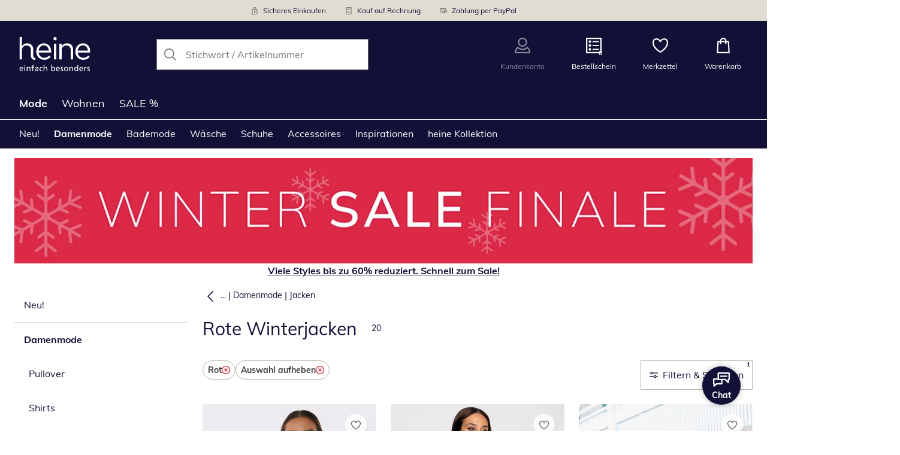

--- FILE ---
content_type: text/html; charset=utf-8
request_url: https://www.heine.ch/mode/damen-winterjacken?searchColor=896
body_size: 38161
content:
<!DOCTYPE html><html lang="de-CH" translate="no" class="__variable_5fb61a"><head><meta charSet="utf-8"/><meta name="viewport" content="width=device-width, initial-scale=1"/><link rel="preload" as="image" imageSrcSet="https://images.ctfassets.net/afwzuwby1i2h/5nzpOAEfeTt72cBt6ghY04/48601b6bd5516721711e641f5a12e658/Security.svg?q=85&amp;w=96&amp;f=face&amp;fit=fill&amp;fm=webp 576w, https://images.ctfassets.net/afwzuwby1i2h/5nzpOAEfeTt72cBt6ghY04/48601b6bd5516721711e641f5a12e658/Security.svg?q=85&amp;w=96&amp;f=face&amp;fit=fill&amp;fm=webp 768w, https://images.ctfassets.net/afwzuwby1i2h/5nzpOAEfeTt72cBt6ghY04/48601b6bd5516721711e641f5a12e658/Security.svg?q=85&amp;w=96&amp;f=face&amp;fit=fill&amp;fm=webp 992w, https://images.ctfassets.net/afwzuwby1i2h/5nzpOAEfeTt72cBt6ghY04/48601b6bd5516721711e641f5a12e658/Security.svg?q=85&amp;w=96&amp;f=face&amp;fit=fill&amp;fm=webp 1240w" imageSizes="100vw"/><link rel="preload" as="image" imageSrcSet="https://images.ctfassets.net/afwzuwby1i2h/7B0eTcAT4rp3Lf6xJONYPY/3d2ce9ba5ff64cb7c3cb7c1faf98ec29/Bill.svg?q=85&amp;w=96&amp;f=face&amp;fit=fill&amp;fm=webp 576w, https://images.ctfassets.net/afwzuwby1i2h/7B0eTcAT4rp3Lf6xJONYPY/3d2ce9ba5ff64cb7c3cb7c1faf98ec29/Bill.svg?q=85&amp;w=96&amp;f=face&amp;fit=fill&amp;fm=webp 768w, https://images.ctfassets.net/afwzuwby1i2h/7B0eTcAT4rp3Lf6xJONYPY/3d2ce9ba5ff64cb7c3cb7c1faf98ec29/Bill.svg?q=85&amp;w=96&amp;f=face&amp;fit=fill&amp;fm=webp 992w, https://images.ctfassets.net/afwzuwby1i2h/7B0eTcAT4rp3Lf6xJONYPY/3d2ce9ba5ff64cb7c3cb7c1faf98ec29/Bill.svg?q=85&amp;w=96&amp;f=face&amp;fit=fill&amp;fm=webp 1240w" imageSizes="100vw"/><link rel="preload" as="image" imageSrcSet="https://images.ctfassets.net/afwzuwby1i2h/6LVqkHUJMcEodnTWDJrFBO/a8dfe0bb4872bb27ca894f7587bc8595/Payment.svg?q=85&amp;w=96&amp;f=face&amp;fit=fill&amp;fm=webp 576w, https://images.ctfassets.net/afwzuwby1i2h/6LVqkHUJMcEodnTWDJrFBO/a8dfe0bb4872bb27ca894f7587bc8595/Payment.svg?q=85&amp;w=96&amp;f=face&amp;fit=fill&amp;fm=webp 768w, https://images.ctfassets.net/afwzuwby1i2h/6LVqkHUJMcEodnTWDJrFBO/a8dfe0bb4872bb27ca894f7587bc8595/Payment.svg?q=85&amp;w=96&amp;f=face&amp;fit=fill&amp;fm=webp 992w, https://images.ctfassets.net/afwzuwby1i2h/6LVqkHUJMcEodnTWDJrFBO/a8dfe0bb4872bb27ca894f7587bc8595/Payment.svg?q=85&amp;w=96&amp;f=face&amp;fit=fill&amp;fm=webp 1240w" imageSizes="100vw"/><link rel="preload" as="image" href="https://images.ctfassets.net/afwzuwby1i2h/5e4HgDZRhoNKoCUqtWO3vj/3e79ad2d78f4f806b2907d96d14f0345/social_icon_facebook.svg"/><link rel="preload" as="image" href="https://images.ctfassets.net/afwzuwby1i2h/auW7L3dexv77utMiaskx5/061ae233f5b1776e74f94d7d9dba323a/social_icon_instagram.svg"/><link rel="preload" as="image" href="https://images.ctfassets.net/afwzuwby1i2h/1E2kP59iFAw0RlPMKIBEf5/d93bcbaf8a5893c6f53b3a1ebf45c41d/social_icon_pinterest.svg"/><link rel="preload" as="image" href="https://images.ctfassets.net/afwzuwby1i2h/5ofSP7hBWezd3g4tUuFneN/792b82d2926e2dda486aa961b6f767bb/Swiss_Online_Garantie.svg"/><link rel="preload" as="image" href="https://images.ctfassets.net/afwzuwby1i2h/4yY7VZU0DMavNs1oCznZZk/a3b226c497e169e380495e537510154d/Trust_ECommerce_Europe.svg"/><link rel="preload" as="image" imageSrcSet="https://cdn.witt.info/images/87a68e4db0c7806fdb1501c75120d241.jpg?brightness=0.97&amp;width=96 96w, https://cdn.witt.info/images/87a68e4db0c7806fdb1501c75120d241.jpg?brightness=0.97&amp;width=128 128w, https://cdn.witt.info/images/87a68e4db0c7806fdb1501c75120d241.jpg?brightness=0.97&amp;width=256 256w, https://cdn.witt.info/images/87a68e4db0c7806fdb1501c75120d241.jpg?brightness=0.97&amp;width=281 281w, https://cdn.witt.info/images/87a68e4db0c7806fdb1501c75120d241.jpg?brightness=0.97&amp;width=384 384w, https://cdn.witt.info/images/87a68e4db0c7806fdb1501c75120d241.jpg?brightness=0.97&amp;width=576 576w, https://cdn.witt.info/images/87a68e4db0c7806fdb1501c75120d241.jpg?brightness=0.97&amp;width=620 620w, https://cdn.witt.info/images/87a68e4db0c7806fdb1501c75120d241.jpg?brightness=0.97&amp;width=768 768w, https://cdn.witt.info/images/87a68e4db0c7806fdb1501c75120d241.jpg?brightness=0.97&amp;width=800 800w, https://cdn.witt.info/images/87a68e4db0c7806fdb1501c75120d241.jpg?brightness=0.97&amp;width=992 992w, https://cdn.witt.info/images/87a68e4db0c7806fdb1501c75120d241.jpg?brightness=0.97&amp;width=1240 1240w" imageSizes="(min-width: 992px) calc(33vw - 32px - 48px), (min-width: 768px) calc(33vw - 32px - 48px), (min-width: 576px) calc(33vw - 32px - 32px), calc(50vw - 24px - 24px)"/><link rel="preload" as="image" imageSrcSet="https://cdn.witt.info/images/5e23817c81cf628574570b94a38964a6.jpg?brightness=0.97&amp;width=96 96w, https://cdn.witt.info/images/5e23817c81cf628574570b94a38964a6.jpg?brightness=0.97&amp;width=128 128w, https://cdn.witt.info/images/5e23817c81cf628574570b94a38964a6.jpg?brightness=0.97&amp;width=256 256w, https://cdn.witt.info/images/5e23817c81cf628574570b94a38964a6.jpg?brightness=0.97&amp;width=281 281w, https://cdn.witt.info/images/5e23817c81cf628574570b94a38964a6.jpg?brightness=0.97&amp;width=384 384w, https://cdn.witt.info/images/5e23817c81cf628574570b94a38964a6.jpg?brightness=0.97&amp;width=576 576w, https://cdn.witt.info/images/5e23817c81cf628574570b94a38964a6.jpg?brightness=0.97&amp;width=620 620w, https://cdn.witt.info/images/5e23817c81cf628574570b94a38964a6.jpg?brightness=0.97&amp;width=768 768w, https://cdn.witt.info/images/5e23817c81cf628574570b94a38964a6.jpg?brightness=0.97&amp;width=800 800w, https://cdn.witt.info/images/5e23817c81cf628574570b94a38964a6.jpg?brightness=0.97&amp;width=992 992w, https://cdn.witt.info/images/5e23817c81cf628574570b94a38964a6.jpg?brightness=0.97&amp;width=1240 1240w" imageSizes="(min-width: 992px) calc(33vw - 32px - 48px), (min-width: 768px) calc(33vw - 32px - 48px), (min-width: 576px) calc(33vw - 32px - 32px), calc(50vw - 24px - 24px)"/><link rel="stylesheet" href="https://cdn.wcc.heine.ch/_next/static/css/efe1a9fd2bfb099b.css" crossorigin="anonymous" data-precedence="next"/><link rel="stylesheet" href="https://cdn.wcc.heine.ch/_next/static/css/1d44dcbe85d4ace4.css" crossorigin="anonymous" data-precedence="next"/><link rel="stylesheet" href="https://cdn.wcc.heine.ch/_next/static/css/10b7958013aaa33e.css" crossorigin="anonymous" data-precedence="next"/><link rel="stylesheet" href="https://cdn.wcc.heine.ch/_next/static/css/715be398208dca58.css" crossorigin="anonymous" data-precedence="next"/><link rel="stylesheet" href="https://cdn.wcc.heine.ch/_next/static/css/bcefb1103594994c.css" crossorigin="anonymous" data-precedence="next"/><link rel="stylesheet" href="https://cdn.wcc.heine.ch/_next/static/css/37171b39547bd22a.css" crossorigin="anonymous" data-precedence="next"/><link rel="stylesheet" href="https://cdn.wcc.heine.ch/_next/static/css/ee321617ff7bd9c3.css" crossorigin="anonymous" data-precedence="next"/><link rel="preload" as="script" fetchPriority="low" href="https://cdn.wcc.heine.ch/_next/static/chunks/webpack-cf86141a9093da03.js" crossorigin=""/><script src="https://cdn.wcc.heine.ch/_next/static/chunks/d323667c-f827ddb456ef8868.js" async="" crossorigin=""></script><script src="https://cdn.wcc.heine.ch/_next/static/chunks/88-5e69ec9f95b6fa67.js" async="" crossorigin=""></script><script src="https://cdn.wcc.heine.ch/_next/static/chunks/main-app-4a492d937006e743.js" async="" crossorigin=""></script><script src="https://cdn.wcc.heine.ch/_next/static/chunks/7302-7f2e4701a713db7b.js" async="" crossorigin=""></script><script src="https://cdn.wcc.heine.ch/_next/static/chunks/4451-f7e22e49bf84fbbe.js" async="" crossorigin=""></script><script src="https://cdn.wcc.heine.ch/_next/static/chunks/4887-01c071c78e99dfcf.js" async="" crossorigin=""></script><script src="https://cdn.wcc.heine.ch/_next/static/chunks/7118-c72f41572ffbd5ad.js" async="" crossorigin=""></script><script src="https://cdn.wcc.heine.ch/_next/static/chunks/7484-2a56887245acf006.js" async="" crossorigin=""></script><script src="https://cdn.wcc.heine.ch/_next/static/chunks/3864-7a6dfb0a73da9fa6.js" async="" crossorigin=""></script><script src="https://cdn.wcc.heine.ch/_next/static/chunks/app/(blank)/layout-571b1040f15812b4.js" async="" crossorigin=""></script><script src="https://cdn.wcc.heine.ch/_next/static/chunks/d17e6dbc-1e104b1ae70c8638.js" async="" crossorigin=""></script><script src="https://cdn.wcc.heine.ch/_next/static/chunks/f58cf266-5f638777696a1d06.js" async="" crossorigin=""></script><script src="https://cdn.wcc.heine.ch/_next/static/chunks/3682-9498f5f08fa832c1.js" async="" crossorigin=""></script><script src="https://cdn.wcc.heine.ch/_next/static/chunks/2128-fb2ee0b6965243ac.js" async="" crossorigin=""></script><script src="https://cdn.wcc.heine.ch/_next/static/chunks/3266-f84f406c08257705.js" async="" crossorigin=""></script><script src="https://cdn.wcc.heine.ch/_next/static/chunks/3971-f73ac465716144bb.js" async="" crossorigin=""></script><script src="https://cdn.wcc.heine.ch/_next/static/chunks/3950-6a13b3495bb3ab18.js" async="" crossorigin=""></script><script src="https://cdn.wcc.heine.ch/_next/static/chunks/6966-7876c7ced2ee9459.js" async="" crossorigin=""></script><script src="https://cdn.wcc.heine.ch/_next/static/chunks/6827-72f39be26fbfb93b.js" async="" crossorigin=""></script><script src="https://cdn.wcc.heine.ch/_next/static/chunks/9404-f132c566ebb18f0c.js" async="" crossorigin=""></script><script src="https://cdn.wcc.heine.ch/_next/static/chunks/8105-5edb2fd9d8f1daf9.js" async="" crossorigin=""></script><script src="https://cdn.wcc.heine.ch/_next/static/chunks/9213-3f27c74e6da917d1.js" async="" crossorigin=""></script><script src="https://cdn.wcc.heine.ch/_next/static/chunks/9579-3f8f62eb2894b8fa.js" async="" crossorigin=""></script><script src="https://cdn.wcc.heine.ch/_next/static/chunks/5787-919315a14999862c.js" async="" crossorigin=""></script><script src="https://cdn.wcc.heine.ch/_next/static/chunks/9082-e6905a802656ae5a.js" async="" crossorigin=""></script><script src="https://cdn.wcc.heine.ch/_next/static/chunks/725-2bf19b61f92774ab.js" async="" crossorigin=""></script><script src="https://cdn.wcc.heine.ch/_next/static/chunks/3670-fd4192dd2c9f7d1c.js" async="" crossorigin=""></script><script src="https://cdn.wcc.heine.ch/_next/static/chunks/4124-9484dd8fa3f1d84f.js" async="" crossorigin=""></script><script src="https://cdn.wcc.heine.ch/_next/static/chunks/8002-35db2f454ac190f6.js" async="" crossorigin=""></script><script src="https://cdn.wcc.heine.ch/_next/static/chunks/3834-afb56f03e2ff1a64.js" async="" crossorigin=""></script><script src="https://cdn.wcc.heine.ch/_next/static/chunks/6248-a7ef43c2ae0126f9.js" async="" crossorigin=""></script><script src="https://cdn.wcc.heine.ch/_next/static/chunks/6782-c2b93b224aeb86f4.js" async="" crossorigin=""></script><script src="https://cdn.wcc.heine.ch/_next/static/chunks/2969-33d6df502b8d9a5a.js" async="" crossorigin=""></script><script src="https://cdn.wcc.heine.ch/_next/static/chunks/app/(dynamic)/layout-be468fc85ac0730d.js" async="" crossorigin=""></script><script src="https://cdn.wcc.heine.ch/_next/static/chunks/7420-a522528922554652.js" async="" crossorigin=""></script><script src="https://cdn.wcc.heine.ch/_next/static/chunks/1508-e3a94099799b379b.js" async="" crossorigin=""></script><script src="https://cdn.wcc.heine.ch/_next/static/chunks/8297-f5b0df326cd707cd.js" async="" crossorigin=""></script><script src="https://cdn.wcc.heine.ch/_next/static/chunks/3360-4f92864716356808.js" async="" crossorigin=""></script><script src="https://cdn.wcc.heine.ch/_next/static/chunks/app/(dynamic)/error-1c0abb4d2ba9f266.js" async="" crossorigin=""></script><script src="https://cdn.wcc.heine.ch/_next/static/chunks/4397-0c0031d00261b33b.js" async="" crossorigin=""></script><script src="https://cdn.wcc.heine.ch/_next/static/chunks/app/layout-255b83b24b2192a3.js" async="" crossorigin=""></script><script src="https://cdn.wcc.heine.ch/_next/static/chunks/6993-d2000c02a0f540a9.js" async="" crossorigin=""></script><script src="https://cdn.wcc.heine.ch/_next/static/chunks/4558-bd4b86c25c7cb5e2.js" async="" crossorigin=""></script><script src="https://cdn.wcc.heine.ch/_next/static/chunks/8782-4cfb336d6add6e94.js" async="" crossorigin=""></script><script src="https://cdn.wcc.heine.ch/_next/static/chunks/4548-46d5be622836de6b.js" async="" crossorigin=""></script><script src="https://cdn.wcc.heine.ch/_next/static/chunks/9994-a7ab84f60511448f.js" async="" crossorigin=""></script><script src="https://cdn.wcc.heine.ch/_next/static/chunks/4725-bdeb904c1e1b0d0e.js" async="" crossorigin=""></script><script src="https://cdn.wcc.heine.ch/_next/static/chunks/869-d02382a33d502809.js" async="" crossorigin=""></script><script src="https://cdn.wcc.heine.ch/_next/static/chunks/445-e05e5d2f6fca6d68.js" async="" crossorigin=""></script><script src="https://cdn.wcc.heine.ch/_next/static/chunks/7811-498bd38a130fa589.js" async="" crossorigin=""></script><script src="https://cdn.wcc.heine.ch/_next/static/chunks/9027-7da337d5ec8cc239.js" async="" crossorigin=""></script><script src="https://cdn.wcc.heine.ch/_next/static/chunks/app/(dynamic)/%5B...categoryPath%5D/page-8e4e91c977777319.js" async="" crossorigin=""></script><script src="https://cdn.wcc.heine.ch/_next/static/chunks/6746-e3a94099799b379b.js" async="" crossorigin=""></script><script src="https://cdn.wcc.heine.ch/_next/static/chunks/app/(dynamic)/page-66f0d7be65df7981.js" async="" crossorigin=""></script><link rel="preload" href="https://www.googletagmanager.com/gtm.js?id=GTM-T8MSXTG" as="script"/><link rel="preload" href="https://c.searchhub.io/zOnDFbI7E" as="script"/><link rel="preload" href="https://checkout-v3.wcc.heine.ch/frontend/checkout-wc/js?appId=6020" as="script"/><link rel="preload" href="https://cdn.wcc.heine.ch/_next/static/chunks/9650.78a8e8499b289a3f.js" as="script" fetchPriority="low"/><link rel="preload" href="https://cdn.wcc.heine.ch/_next/static/chunks/7743.71112403ec1a0edf.js" as="script" fetchPriority="low"/><link rel="preload" href="https://cdn.wcc.heine.ch/_next/static/chunks/1312.a3a7da99e339afa1.js" as="script" fetchPriority="low"/><link rel="preload" href="https://cdn.wcc.heine.ch/_next/static/chunks/2459.a07fdd22711ef3fd.js" as="script" fetchPriority="low"/><link rel="preload" href="https://witt.my.onetrust.eu/cdn/cookies/scripttemplates/otSDKStub.js" as="script"/><link rel="preload" as="image" imageSrcSet="https://cdn.witt.info/images/ead2189dc1576fe4bd5e0166bd425fc0.jpg?brightness=0.97&amp;width=96 96w, https://cdn.witt.info/images/ead2189dc1576fe4bd5e0166bd425fc0.jpg?brightness=0.97&amp;width=128 128w, https://cdn.witt.info/images/ead2189dc1576fe4bd5e0166bd425fc0.jpg?brightness=0.97&amp;width=256 256w, https://cdn.witt.info/images/ead2189dc1576fe4bd5e0166bd425fc0.jpg?brightness=0.97&amp;width=281 281w, https://cdn.witt.info/images/ead2189dc1576fe4bd5e0166bd425fc0.jpg?brightness=0.97&amp;width=384 384w, https://cdn.witt.info/images/ead2189dc1576fe4bd5e0166bd425fc0.jpg?brightness=0.97&amp;width=576 576w, https://cdn.witt.info/images/ead2189dc1576fe4bd5e0166bd425fc0.jpg?brightness=0.97&amp;width=620 620w, https://cdn.witt.info/images/ead2189dc1576fe4bd5e0166bd425fc0.jpg?brightness=0.97&amp;width=768 768w, https://cdn.witt.info/images/ead2189dc1576fe4bd5e0166bd425fc0.jpg?brightness=0.97&amp;width=800 800w, https://cdn.witt.info/images/ead2189dc1576fe4bd5e0166bd425fc0.jpg?brightness=0.97&amp;width=992 992w, https://cdn.witt.info/images/ead2189dc1576fe4bd5e0166bd425fc0.jpg?brightness=0.97&amp;width=1240 1240w" imageSizes="(min-width: 992px) calc(33vw - 32px - 48px), (min-width: 768px) calc(33vw - 32px - 48px), (min-width: 576px) calc(33vw - 32px - 32px), calc(50vw - 24px - 24px)"/><link rel="preload" as="image" imageSrcSet="https://cdn.witt.info/images/dab762ac88a3c208ad5f26857b72d299.jpg?brightness=0.97&amp;width=96 96w, https://cdn.witt.info/images/dab762ac88a3c208ad5f26857b72d299.jpg?brightness=0.97&amp;width=128 128w, https://cdn.witt.info/images/dab762ac88a3c208ad5f26857b72d299.jpg?brightness=0.97&amp;width=256 256w, https://cdn.witt.info/images/dab762ac88a3c208ad5f26857b72d299.jpg?brightness=0.97&amp;width=281 281w, https://cdn.witt.info/images/dab762ac88a3c208ad5f26857b72d299.jpg?brightness=0.97&amp;width=384 384w, https://cdn.witt.info/images/dab762ac88a3c208ad5f26857b72d299.jpg?brightness=0.97&amp;width=576 576w, https://cdn.witt.info/images/dab762ac88a3c208ad5f26857b72d299.jpg?brightness=0.97&amp;width=620 620w, https://cdn.witt.info/images/dab762ac88a3c208ad5f26857b72d299.jpg?brightness=0.97&amp;width=768 768w, https://cdn.witt.info/images/dab762ac88a3c208ad5f26857b72d299.jpg?brightness=0.97&amp;width=800 800w, https://cdn.witt.info/images/dab762ac88a3c208ad5f26857b72d299.jpg?brightness=0.97&amp;width=992 992w, https://cdn.witt.info/images/dab762ac88a3c208ad5f26857b72d299.jpg?brightness=0.97&amp;width=1240 1240w" imageSizes="(min-width: 992px) calc(33vw - 32px - 48px), (min-width: 768px) calc(33vw - 32px - 48px), (min-width: 576px) calc(33vw - 32px - 32px), calc(50vw - 24px - 24px)"/><link rel="preload" as="image" imageSrcSet="https://cdn.witt.info/images/ef15bb02b03240b7f8e8064cd0035c3f.jpg?brightness=0.97&amp;width=96 96w, https://cdn.witt.info/images/ef15bb02b03240b7f8e8064cd0035c3f.jpg?brightness=0.97&amp;width=128 128w, https://cdn.witt.info/images/ef15bb02b03240b7f8e8064cd0035c3f.jpg?brightness=0.97&amp;width=256 256w, https://cdn.witt.info/images/ef15bb02b03240b7f8e8064cd0035c3f.jpg?brightness=0.97&amp;width=281 281w, https://cdn.witt.info/images/ef15bb02b03240b7f8e8064cd0035c3f.jpg?brightness=0.97&amp;width=384 384w, https://cdn.witt.info/images/ef15bb02b03240b7f8e8064cd0035c3f.jpg?brightness=0.97&amp;width=576 576w, https://cdn.witt.info/images/ef15bb02b03240b7f8e8064cd0035c3f.jpg?brightness=0.97&amp;width=620 620w, https://cdn.witt.info/images/ef15bb02b03240b7f8e8064cd0035c3f.jpg?brightness=0.97&amp;width=768 768w, https://cdn.witt.info/images/ef15bb02b03240b7f8e8064cd0035c3f.jpg?brightness=0.97&amp;width=800 800w, https://cdn.witt.info/images/ef15bb02b03240b7f8e8064cd0035c3f.jpg?brightness=0.97&amp;width=992 992w, https://cdn.witt.info/images/ef15bb02b03240b7f8e8064cd0035c3f.jpg?brightness=0.97&amp;width=1240 1240w" imageSizes="(min-width: 992px) calc(33vw - 32px - 48px), (min-width: 768px) calc(33vw - 32px - 48px), (min-width: 576px) calc(33vw - 32px - 32px), calc(50vw - 24px - 24px)"/><link rel="preload" as="image" imageSrcSet="https://cdn.witt.info/images/e866bbe64e0eb7d2f5f525801bfbe7f2.jpg?brightness=0.97&amp;width=96 96w, https://cdn.witt.info/images/e866bbe64e0eb7d2f5f525801bfbe7f2.jpg?brightness=0.97&amp;width=128 128w, https://cdn.witt.info/images/e866bbe64e0eb7d2f5f525801bfbe7f2.jpg?brightness=0.97&amp;width=256 256w, https://cdn.witt.info/images/e866bbe64e0eb7d2f5f525801bfbe7f2.jpg?brightness=0.97&amp;width=281 281w, https://cdn.witt.info/images/e866bbe64e0eb7d2f5f525801bfbe7f2.jpg?brightness=0.97&amp;width=384 384w, https://cdn.witt.info/images/e866bbe64e0eb7d2f5f525801bfbe7f2.jpg?brightness=0.97&amp;width=576 576w, https://cdn.witt.info/images/e866bbe64e0eb7d2f5f525801bfbe7f2.jpg?brightness=0.97&amp;width=620 620w, https://cdn.witt.info/images/e866bbe64e0eb7d2f5f525801bfbe7f2.jpg?brightness=0.97&amp;width=768 768w, https://cdn.witt.info/images/e866bbe64e0eb7d2f5f525801bfbe7f2.jpg?brightness=0.97&amp;width=800 800w, https://cdn.witt.info/images/e866bbe64e0eb7d2f5f525801bfbe7f2.jpg?brightness=0.97&amp;width=992 992w, https://cdn.witt.info/images/e866bbe64e0eb7d2f5f525801bfbe7f2.jpg?brightness=0.97&amp;width=1240 1240w" imageSizes="(min-width: 992px) calc(33vw - 32px - 48px), (min-width: 768px) calc(33vw - 32px - 48px), (min-width: 576px) calc(33vw - 32px - 32px), calc(50vw - 24px - 24px)"/><meta name="next-size-adjust" content=""/><title>Rote Winterjacken für Damen: Blickfang für graue Tage | heine</title><meta name="description" content="Stilvoll durch die Kälte – mit roten Winterjacken!❄️ von Feuerrot bis Bordeaux ✔ von Wolljacke bis Steppjacke ➡️ Jetzt Ihre neue Lieblingsjacke entdecken!"/><link rel="manifest" href="/manifest.json"/><meta name="robots" content="index, follow"/><meta name="msapplication-config" content="https://cdn.wcc.heine.ch/hech/browserconfig.xml"/><meta name="msapplication-TileColor" content="#121037"/><meta name="theme-color" content="#ffffff"/><meta name="app-title" content="Rote Winterjacken"/><link rel="canonical" href="https://www.heine.ch/mode/damen-winterjacken?searchColor=896"/><link rel="alternate" hrefLang="de-AT" href="https://www.heine.at/mode/damen-winterjacken?searchColor=896"/><link rel="alternate" hrefLang="de-CH" href="https://www.heine.ch/mode/damen-winterjacken?searchColor=896"/><link rel="alternate" hrefLang="de-DE" href="https://www.heine.de/mode/damen-winterjacken?searchColor=896"/><meta name="google-site-verification" content=" "/><meta property="og:title" content="Rote Winterjacken für Damen: Blickfang für graue Tage"/><meta property="og:description" content="Stilvoll durch die Kälte – mit roten Winterjacken!❄️ von Feuerrot bis Bordeaux ✔ von Wolljacke bis Steppjacke ➡️ Jetzt Ihre neue Lieblingsjacke entdecken!"/><meta property="og:site_name" content="heine"/><meta name="twitter:card" content="summary"/><meta name="twitter:title" content="Rote Winterjacken für Damen: Blickfang für graue Tage"/><meta name="twitter:description" content="Stilvoll durch die Kälte – mit roten Winterjacken!❄️ von Feuerrot bis Bordeaux ✔ von Wolljacke bis Steppjacke ➡️ Jetzt Ihre neue Lieblingsjacke entdecken!"/><link rel="apple-touch-icon" href="https://cdn.wcc.heine.ch/hech/apple-touch-icon-60x60.png?cb=1" sizes="60x60"/><link rel="apple-touch-icon" href="https://cdn.wcc.heine.ch/hech/apple-touch-icon-76x76.png?cb=1" sizes="76x76"/><link rel="apple-touch-icon" href="https://cdn.wcc.heine.ch/hech/apple-touch-icon-120x120.png?cb=1" sizes="120x120"/><link rel="apple-touch-icon" href="https://cdn.wcc.heine.ch/hech/apple-touch-icon-152x152.png?cb=1" sizes="152x152"/><link rel="apple-touch-icon" href="https://cdn.wcc.heine.ch/hech/apple-touch-icon-180x180.png?cb=1" sizes="180x180"/><link rel="icon" href="https://cdn.wcc.heine.ch/hech/favicon-16x16.png?cb=1" type="image/png" sizes="16x16"/><link rel="icon" href="https://cdn.wcc.heine.ch/hech/favicon-32x32.png?cb=1" type="image/png" sizes="32x32"/><link rel="icon" href="https://cdn.wcc.heine.ch/hech/android-chrome-192x192.png?cb=1" type="image/png" sizes="192x192"/><link rel="icon" href="https://cdn.wcc.heine.ch/hech/android-chrome-512x512.png?cb=1" type="image/png" sizes="512x512"/><link rel="icon" href="https://cdn.wcc.heine.ch/hech/favicon-194x194.png?cb=1" type="image/png" sizes="194x194"/><link rel="icon" href="https://cdn.wcc.heine.ch/hech/favicon.ico?cb=1" type="image/x-icon"/><link rel="mask-icon" href="https://cdn.wcc.heine.ch/hech/safari-pinned-tab.svg?cb=1" color="#121037"/><script src="https://cdn.wcc.heine.ch/_next/static/chunks/polyfills-42372ed130431b0a.js" crossorigin="anonymous" noModule=""></script><style data-styled="" data-styled-version="6.1.19">.dPVHUk{color:currentColor;fill:currentColor;width:18px;height:18px;vertical-align:middle;}/*!sc*/
@media screen and (min-width: 576px){.dPVHUk{width:18px;height:18px;}}/*!sc*/
@media screen and (min-width: 768px){.dPVHUk{width:24px;height:24px;}}/*!sc*/
@media screen and (min-width: 992px){.dPVHUk{width:28px;height:28px;}}/*!sc*/
.jNZddU{margin-right:1rem;color:#73726d;fill:#73726d;width:1.25em;height:1.25em;vertical-align:middle;}/*!sc*/
.eXzcIB{color:currentColor;fill:currentColor;width:1em;height:1em;vertical-align:middle;}/*!sc*/
.jjfNgk{color:currentColor;fill:currentColor;width:18px;height:18px;vertical-align:middle;}/*!sc*/
@media screen and (min-width: 576px){.jjfNgk{width:18px;height:18px;}}/*!sc*/
@media screen and (min-width: 768px){.jjfNgk{width:24px;height:24px;}}/*!sc*/
@media screen and (min-width: 992px){.jjfNgk{width:26px;height:26px;}}/*!sc*/
.dvtsqP{margin-left:0.25rem;color:currentColor;fill:currentColor;width:0.75rem;height:0.75rem;vertical-align:middle;}/*!sc*/
.jBvoth{color:currentColor;fill:currentColor;width:1.125rem;height:1.125rem;vertical-align:middle;}/*!sc*/
.jDZmzp{color:#d50d22;fill:#d50d22;width:0.875rem;height:0.875rem;vertical-align:middle;}/*!sc*/
.iGhLiq{margin-right:0.5rem;color:currentColor;fill:currentColor;width:14px;height:14px;vertical-align:middle;}/*!sc*/
.biXaHt{margin-top:0.125rem;margin-bottom:0.125rem;color:currentColor;fill:currentColor;width:1em;height:1em;vertical-align:middle;}/*!sc*/
.igByqT{margin-top:0.125rem;margin-bottom:0.125rem;margin-left:0.25rem;color:currentColor;fill:currentColor;width:1em;height:1em;vertical-align:middle;}/*!sc*/
.hwjgUx{margin-top:0.125rem;margin-bottom:0.125rem;margin-left:0.25rem;color:currentColor;fill:currentColor;width:1em;height:1em;vertical-align:middle;opacity:0.15;}/*!sc*/
.eVnJkl{color:#ffa41c;fill:#ffa41c;width:12px;height:12px;vertical-align:middle;}/*!sc*/
.etwyWd{color:currentColor;fill:currentColor;width:16px;height:16px;vertical-align:middle;}/*!sc*/
data-styled.g1[id="sc-4a8d6a11-0"]{content:"dPVHUk,jNZddU,eXzcIB,jjfNgk,dvtsqP,jBvoth,jDZmzp,iGhLiq,biXaHt,igByqT,hwjgUx,eVnJkl,etwyWd,"}/*!sc*/
.Toastify{z-index:7;}/*!sc*/
.Toastify__toast-container{width:auto;margin-bottom:120px;margin-left:1rem;}/*!sc*/
@media (min-width: 768px){.Toastify__toast-container{width:400px;margin-right:1.5rem;margin-bottom:6rem;}}/*!sc*/
@media (min-width: 992px){.Toastify__toast-container{width:600px;}}/*!sc*/
.Toastify__toast{padding:0;font-family:inherit;border-radius:0;background-color:transparent;box-shadow:none;}/*!sc*/
.Toastify__toast-body{padding:0;}/*!sc*/
data-styled.g6[id="sc-global-bYnhvK1"]{content:"sc-global-bYnhvK1,"}/*!sc*/
.dHdDlY{display:-webkit-box;display:-webkit-flex;display:-ms-flexbox;display:flex;-webkit-align-items:center;-webkit-box-align:center;-ms-flex-align:center;align-items:center;color:#73726d;padding-top:0.5rem;padding-bottom:0.5rem;padding-left:1rem;padding-right:1rem;}/*!sc*/
.fCWRrt{margin-right:0.5rem;width:small;height:small;}/*!sc*/
.gkTDos{margin-bottom:0.5rem;padding-left:0.5rem;padding-right:0.5rem;width:100%;padding-top:0.75rem;padding-bottom:0.75rem;}/*!sc*/
@media screen and (min-width: 576px){.gkTDos{padding-left:0.5rem;padding-right:0.5rem;}}/*!sc*/
@media screen and (min-width: 768px){.gkTDos{padding-left:0.75rem;padding-right:0.75rem;padding-top:0px;padding-bottom:0px;}}/*!sc*/
@media screen and (min-width: 992px){.gkTDos{padding-left:0.75rem;padding-right:0.75rem;}}/*!sc*/
.cWsudc{display:-webkit-box;display:-webkit-flex;display:-ms-flexbox;display:flex;-webkit-box-flex-wrap:wrap;-webkit-flex-wrap:wrap;-ms-flex-wrap:wrap;flex-wrap:wrap;margin-left:-0.5rem;margin-right:-0.5rem;-webkit-align-items:center;-webkit-box-align:center;-ms-flex-align:center;align-items:center;}/*!sc*/
@media screen and (min-width: 576px){.cWsudc{margin-left:-0.5rem;margin-right:-0.5rem;}}/*!sc*/
@media screen and (min-width: 768px){.cWsudc{margin-left:-0.75rem;margin-right:-0.75rem;}}/*!sc*/
@media screen and (min-width: 992px){.cWsudc{margin-left:-0.75rem;margin-right:-0.75rem;}}/*!sc*/
.giPTbs{padding-left:1.5rem;padding-right:1.5rem;}/*!sc*/
.cBNpro{margin-left:auto;margin-right:auto;margin-top:0px;margin-bottom:0px;}/*!sc*/
.eRibCV{margin-left:auto;margin-right:auto;margin-top:0px;margin-bottom:0px;padding-top:1.5rem;padding-bottom:3rem;}/*!sc*/
.fdKlpQ{gap:0.5rem;display:-webkit-box;display:-webkit-flex;display:-ms-flexbox;display:flex;-webkit-box-flex-wrap:nowrap;-webkit-flex-wrap:nowrap;-ms-flex-wrap:nowrap;flex-wrap:nowrap;margin-left:0px;margin-right:0px;}/*!sc*/
.jimvQk{margin-bottom:1rem;padding-left:0px;padding-right:0px;width:25%;margin:0px;}/*!sc*/
.iUysug{margin-left:auto;margin-right:auto;margin-top:0px;margin-bottom:0px;padding-top:1.5rem;padding-bottom:1.5rem;}/*!sc*/
.cwYOs{display:-webkit-box;display:-webkit-flex;display:-ms-flexbox;display:flex;-webkit-box-flex-wrap:wrap;-webkit-flex-wrap:wrap;-ms-flex-wrap:wrap;flex-wrap:wrap;margin-left:-0.5rem;margin-right:-0.5rem;}/*!sc*/
@media screen and (min-width: 576px){.cwYOs{margin-left:-0.5rem;margin-right:-0.5rem;}}/*!sc*/
@media screen and (min-width: 768px){.cwYOs{margin-left:-0.75rem;margin-right:-0.75rem;}}/*!sc*/
@media screen and (min-width: 992px){.cwYOs{margin-left:-0.75rem;margin-right:-0.75rem;}}/*!sc*/
.iOTyuJ{margin-bottom:0px;padding-left:0.5rem;padding-right:0.5rem;width:100%;}/*!sc*/
@media screen and (min-width: 576px){.iOTyuJ{padding-left:0.5rem;padding-right:0.5rem;}}/*!sc*/
@media screen and (min-width: 768px){.iOTyuJ{padding-left:0.75rem;padding-right:0.75rem;}}/*!sc*/
@media screen and (min-width: 992px){.iOTyuJ{padding-left:0.75rem;padding-right:0.75rem;}}/*!sc*/
.guA-dZO{width:100%;}/*!sc*/
@media screen and (min-width: 768px){.guA-dZO{width:50%;}}/*!sc*/
.bsgaFl{gap:1.5rem;display:-webkit-box;display:-webkit-flex;display:-ms-flexbox;display:flex;-webkit-flex-direction:column;-ms-flex-direction:column;flex-direction:column;width:100%;}/*!sc*/
@media screen and (min-width: 768px){.bsgaFl{width:50%;}}/*!sc*/
.fuEZrF{margin-bottom:1rem;padding-left:0.5rem;padding-right:0.5rem;width:100%;padding-top:1.5rem;padding-bottom:1.5rem;margin:0px;}/*!sc*/
@media screen and (min-width: 576px){.fuEZrF{padding-left:0.5rem;padding-right:0.5rem;}}/*!sc*/
@media screen and (min-width: 768px){.fuEZrF{padding-left:0.75rem;padding-right:0.75rem;}}/*!sc*/
@media screen and (min-width: 992px){.fuEZrF{padding-left:0.75rem;padding-right:0.75rem;}}/*!sc*/
.cKqsCv{display:-webkit-box;display:-webkit-flex;display:-ms-flexbox;display:flex;-webkit-box-flex-wrap:wrap;-webkit-flex-wrap:wrap;-ms-flex-wrap:wrap;flex-wrap:wrap;margin-left:0px;margin-right:0px;padding-top:1.5rem;padding-bottom:1.5rem;}/*!sc*/
.fDIoly{margin-bottom:0px;padding-left:0px;padding-right:0px;width:100vw;}/*!sc*/
@media screen and (min-width: 576px){.fDIoly{width:100%;}}/*!sc*/
.kMYrra{display:-webkit-box;display:-webkit-flex;display:-ms-flexbox;display:flex;-ms-grid-gap:1.5rem;grid-gap:1.5rem;-webkit-box-flex-wrap:wrap;-webkit-flex-wrap:wrap;-ms-flex-wrap:wrap;flex-wrap:wrap;-webkit-box-pack:center;-ms-flex-pack:center;-webkit-justify-content:center;justify-content:center;margin-bottom:2rem;}/*!sc*/
@media screen and (min-width: 768px){.kMYrra{margin-bottom:3rem;}}/*!sc*/
.iiySNL{width:65px;height:24px;}/*!sc*/
.fGBgTe{display:-webkit-box;display:-webkit-flex;display:-ms-flexbox;display:flex;-ms-grid-gap:1.5rem;grid-gap:1.5rem;-webkit-box-flex-wrap:wrap;-webkit-flex-wrap:wrap;-ms-flex-wrap:wrap;flex-wrap:wrap;-webkit-box-pack:center;-ms-flex-pack:center;-webkit-justify-content:center;justify-content:center;}/*!sc*/
.dGeouX{margin-left:auto;margin-right:auto;margin-top:0px;margin-bottom:1rem;}/*!sc*/
.gpQCaN{margin-bottom:0px;padding-left:0.5rem;padding-right:1.5rem;display:none;width:25%;}/*!sc*/
@media screen and (min-width: 576px){.gpQCaN{padding-left:0.5rem;padding-right:0.5rem;display:none;}}/*!sc*/
@media screen and (min-width: 768px){.gpQCaN{padding-left:0.75rem;padding-right:0.75rem;display:none;}}/*!sc*/
@media screen and (min-width: 992px){.gpQCaN{padding-left:0.75rem;padding-right:0.75rem;display:block;}}/*!sc*/
.cbFtVe{margin-bottom:1rem;padding-left:0.5rem;padding-right:0.5rem;width:100%;}/*!sc*/
@media screen and (min-width: 576px){.cbFtVe{padding-left:0.5rem;padding-right:0.5rem;width:100%;}}/*!sc*/
@media screen and (min-width: 768px){.cbFtVe{padding-left:0.75rem;padding-right:0.75rem;width:100%;}}/*!sc*/
@media screen and (min-width: 992px){.cbFtVe{padding-left:0.75rem;padding-right:0.75rem;width:75%;}}/*!sc*/
.iDAITO{-ms-grid-column:1;grid-column:1;-webkit-order:1;-ms-flex-order:1;order:1;margin-bottom:1rem;}/*!sc*/
@media screen and (min-width: 576px){.iDAITO{-webkit-order:0;-ms-flex-order:0;order:0;}}/*!sc*/
@media screen and (min-width: 992px){.iDAITO{margin-bottom:1.5rem;}}/*!sc*/
.kzhIAe{gap:0.75rem;display:-webkit-box;display:-webkit-flex;display:-ms-flexbox;display:flex;-webkit-box-flex-wrap:wrap;-webkit-flex-wrap:wrap;-ms-flex-wrap:wrap;flex-wrap:wrap;-webkit-align-items:start;-webkit-box-align:start;-ms-flex-align:start;align-items:start;}/*!sc*/
data-styled.g7[id="sc-37736c4d-0"]{content:"FxixH,dHdDlY,fCWRrt,gkTDos,cWsudc,giPTbs,cBNpro,eRibCV,fdKlpQ,jimvQk,iUysug,cwYOs,iOTyuJ,guA-dZO,bsgaFl,fuEZrF,cKqsCv,fDIoly,kMYrra,iiySNL,fGBgTe,dGeouX,gpQCaN,cbFtVe,iDAITO,kzhIAe,"}/*!sc*/
.bxBefP{max-width:77.5rem;}/*!sc*/
data-styled.g8[id="sc-37736c4d-1"]{content:"bxBefP,"}/*!sc*/
.Htmoo{-webkit-hyphens:auto;-moz-hyphens:auto;-ms-hyphens:auto;hyphens:auto;color:var(--layout-color-text,var(--colors-text-color-light));margin-top:0px;margin-bottom:1.5rem;font-weight:400;font-size:1rem;}/*!sc*/
.boSaqD{-webkit-hyphens:auto;-moz-hyphens:auto;-ms-hyphens:auto;hyphens:auto;color:var(--layout-color-text,var(--colors-text-color-light));margin-top:0px;margin-bottom:1.5rem;font-weight:700;font-size:1.125rem;}/*!sc*/
.hOrpTZ{-webkit-hyphens:auto;-moz-hyphens:auto;-ms-hyphens:auto;hyphens:auto;color:var(--layout-color-text,var(--colors-text-color-light));margin-top:0px;margin-bottom:0.5rem;font-weight:400;font-size:1rem;}/*!sc*/
.jxmwdC{-webkit-hyphens:auto;-moz-hyphens:auto;-ms-hyphens:auto;hyphens:auto;color:var(--layout-color-text,var(--colors-text-color-light));font-weight:700;}/*!sc*/
.kglWRr{-webkit-hyphens:auto;-moz-hyphens:auto;-ms-hyphens:auto;hyphens:auto;color:var(--layout-color-text,var(--colors-text-color-light));margin-top:0px;margin-bottom:1.5rem;font-weight:700;font-size:1.125rem;margin:0px;text-align:center;}/*!sc*/
.zAEUJ{-webkit-hyphens:auto;-moz-hyphens:auto;-ms-hyphens:auto;hyphens:auto;color:var(--layout-color-text,var(--colors-text-color-light));margin-top:0px;margin-bottom:0px;font-weight:400;font-size:0.875rem;}/*!sc*/
.ftcWmx{-webkit-hyphens:auto;-moz-hyphens:auto;-ms-hyphens:auto;hyphens:auto;color:var(--layout-color-text,var(--colors-text-color-light));margin-top:0px;margin-bottom:0.25rem;font-weight:400;font-size:0.875rem;margin:0px;}/*!sc*/
data-styled.g9[id="sc-9b31f512-0"]{content:"Htmoo,boSaqD,hOrpTZ,jxmwdC,kglWRr,zAEUJ,ftcWmx,"}/*!sc*/
.craHKr{border-bottom:1px solid #dfdcd1;margin:1.5rem 0;margin:0px;}/*!sc*/
data-styled.g10[id="sc-9b31f512-1"]{content:"craHKr,"}/*!sc*/
.kONGfJ{font-family:inherit;line-height:1.3;-webkit-hyphens:auto;-moz-hyphens:auto;-ms-hyphens:auto;hyphens:auto;font-size:1.375rem;font-weight:400;text-transform:none;margin-bottom:0.75rem;margin-top:0px;color:var(--layout-color-text,var(--colors-text-color));margin-bottom:1rem;text-align:center;}/*!sc*/
@media screen and (min-width: 768px){.kONGfJ{font-size:1.625rem;}}/*!sc*/
.wSjNl{font-family:inherit;line-height:1.3;-webkit-hyphens:auto;-moz-hyphens:auto;-ms-hyphens:auto;hyphens:auto;font-size:1.125rem;font-weight:400;text-transform:none;margin-bottom:0.75rem;margin-top:0px;color:var(--layout-color-text,var(--colors-text-color));margin-bottom:0.25rem;text-align:center;color:#121037;}/*!sc*/
@media screen and (min-width: 576px){.wSjNl{margin-bottom:1rem;}}/*!sc*/
.hfmhSM{font-family:inherit;line-height:1.3;-webkit-hyphens:auto;-moz-hyphens:auto;-ms-hyphens:auto;hyphens:auto;font-size:1.375rem;font-weight:400;text-transform:none;margin-bottom:0.75rem;margin-top:0px;color:var(--layout-color-text,var(--colors-text-color));line-height:1.13;}/*!sc*/
@media screen and (min-width: 768px){.hfmhSM{font-size:1.625rem;}}/*!sc*/
.csnyHz{font-family:inherit;line-height:1.3;-webkit-hyphens:auto;-moz-hyphens:auto;-ms-hyphens:auto;hyphens:auto;font-size:1.625rem;font-weight:400;text-transform:none;margin-bottom:1rem;margin-top:0px;color:var(--layout-color-text,var(--colors-text-color));}/*!sc*/
@media screen and (min-width: 768px){.csnyHz{font-size:1.875rem;margin-bottom:1.5rem;}}/*!sc*/
.IUyuG{font-family:inherit;line-height:1.3;-webkit-hyphens:auto;-moz-hyphens:auto;-ms-hyphens:auto;hyphens:auto;font-size:1.25rem;font-weight:400;text-transform:none;margin-bottom:0.75rem;margin-top:0px;color:var(--layout-color-text,var(--colors-text-color));}/*!sc*/
@media screen and (min-width: 768px){.IUyuG{font-size:1.375rem;}}/*!sc*/
.ksVNHI{font-family:inherit;line-height:1.3;-webkit-hyphens:auto;-moz-hyphens:auto;-ms-hyphens:auto;hyphens:auto;font-size:1.375rem;font-weight:400;text-transform:none;margin-bottom:0.75rem;margin-top:0px;color:var(--layout-color-text,var(--colors-text-color));}/*!sc*/
@media screen and (min-width: 768px){.ksVNHI{font-size:1.625rem;}}/*!sc*/
data-styled.g11[id="sc-2335ad4b-0"]{content:"kONGfJ,wSjNl,hfmhSM,csnyHz,IUyuG,ksVNHI,"}/*!sc*/
.ivbbo{display:-webkit-inline-box;display:-webkit-inline-flex;display:-ms-inline-flexbox;display:inline-flex;-webkit-align-items:center;-webkit-box-align:center;-ms-flex-align:center;align-items:center;-webkit-box-pack:center;-ms-flex-pack:center;-webkit-justify-content:center;justify-content:center;line-height:1.6;white-space:pre-wrap;text-align:center;-webkit-text-decoration:none;text-decoration:none;border-width:1px;border-style:solid;cursor:pointer;-webkit-transition:background-color 0.2s ease,border-color 0.2s ease;transition:background-color 0.2s ease,border-color 0.2s ease;background-color:#ffffff;border-color:#b9b4a5;color:#121037;width:100%;font-size:1rem;padding-top:11px;padding-bottom:11px;padding-left:14px;padding-right:14px;border-radius:0;margin-left:0.25rem;margin-right:0.25rem;}/*!sc*/
.ivbbo:disabled{cursor:default;}/*!sc*/
@media (hover: hover),screen and (-ms-high-contrast: active),screen and (-ms-high-contrast: none){.ivbbo:hover:not([disabled]){background-color:#dfdcd1;}}/*!sc*/
@media screen and (min-width: 576px){.ivbbo{width:auto;}}/*!sc*/
@media screen and (min-width: 768px){.ivbbo{width:auto;min-width:80px;}}/*!sc*/
@media screen and (min-width: 992px){.ivbbo{width:auto;}}/*!sc*/
.knDjL{display:-webkit-inline-box;display:-webkit-inline-flex;display:-ms-inline-flexbox;display:inline-flex;-webkit-align-items:center;-webkit-box-align:center;-ms-flex-align:center;align-items:center;-webkit-box-pack:center;-ms-flex-pack:center;-webkit-justify-content:center;justify-content:center;line-height:1.6;white-space:pre-wrap;text-align:center;-webkit-text-decoration:none;text-decoration:none;border-width:1px;border-style:solid;cursor:pointer;-webkit-transition:background-color 0.2s ease,border-color 0.2s ease;transition:background-color 0.2s ease,border-color 0.2s ease;background-color:#121037;border-color:transparent;color:#ffffff;width:auto;font-size:0.875rem;padding-top:10px;padding-bottom:10px;padding-left:12px;padding-right:12px;border-radius:0;margin-right:0px;}/*!sc*/
.knDjL:disabled{cursor:default;}/*!sc*/
@media (hover: hover),screen and (-ms-high-contrast: active),screen and (-ms-high-contrast: none){.knDjL:hover:not([disabled]){background-color:#2B3E6B;}}/*!sc*/
@media screen and (min-width: 576px){.knDjL{width:auto;margin-right:0px;}}/*!sc*/
@media screen and (min-width: 768px){.knDjL{width:auto;min-width:80px;margin-right:0px;}}/*!sc*/
@media screen and (min-width: 992px){.knDjL{width:auto;margin-right:2rem;}}/*!sc*/
.bDwJDa{display:-webkit-inline-box;display:-webkit-inline-flex;display:-ms-inline-flexbox;display:inline-flex;-webkit-align-items:center;-webkit-box-align:center;-ms-flex-align:center;align-items:center;-webkit-box-pack:center;-ms-flex-pack:center;-webkit-justify-content:center;justify-content:center;line-height:1.6;white-space:pre-wrap;text-align:center;-webkit-text-decoration:none;text-decoration:none;border-width:1px;border-style:solid;cursor:pointer;-webkit-transition:background-color 0.2s ease,border-color 0.2s ease;transition:background-color 0.2s ease,border-color 0.2s ease;background-color:#121037;border-color:#757575;color:#ffffff;width:100%;font-size:1rem;padding-top:0.75rem;padding-bottom:0.75rem;padding-left:1rem;padding-right:1rem;border-radius:0;margin-left:0.25rem;margin-right:0px;border-bottom-right-radius:0;border-top-right-radius:0;}/*!sc*/
.bDwJDa:disabled{cursor:default;}/*!sc*/
@media (hover: hover),screen and (-ms-high-contrast: active),screen and (-ms-high-contrast: none){.bDwJDa:hover:not([disabled]){background-color:#2B3E6B;}}/*!sc*/
@media screen and (min-width: 576px){.bDwJDa{width:auto;}}/*!sc*/
@media screen and (min-width: 768px){.bDwJDa{width:auto;min-width:80px;}}/*!sc*/
@media screen and (min-width: 992px){.bDwJDa{width:auto;}}/*!sc*/
.cZbgtT{display:-webkit-inline-box;display:-webkit-inline-flex;display:-ms-inline-flexbox;display:inline-flex;-webkit-align-items:center;-webkit-box-align:center;-ms-flex-align:center;align-items:center;-webkit-box-pack:center;-ms-flex-pack:center;-webkit-justify-content:center;justify-content:center;line-height:1.6;white-space:pre-wrap;text-align:center;-webkit-text-decoration:none;text-decoration:none;border-width:1px;border-style:solid;cursor:pointer;-webkit-transition:background-color 0.2s ease,border-color 0.2s ease;transition:background-color 0.2s ease,border-color 0.2s ease;background-color:#ffffff;border-color:#b9b4a5;color:#121037;width:100%;font-size:1rem;padding-top:11px;padding-bottom:11px;padding-left:14px;padding-right:14px;border-radius:0;}/*!sc*/
.cZbgtT:disabled{cursor:default;}/*!sc*/
@media (hover: hover),screen and (-ms-high-contrast: active),screen and (-ms-high-contrast: none){.cZbgtT:hover:not([disabled]){background-color:#dfdcd1;}}/*!sc*/
@media screen and (min-width: 576px){.cZbgtT{width:auto;}}/*!sc*/
@media screen and (min-width: 768px){.cZbgtT{width:auto;min-width:80px;}}/*!sc*/
@media screen and (min-width: 992px){.cZbgtT{width:auto;}}/*!sc*/
.dfOTXb{display:-webkit-inline-box;display:-webkit-inline-flex;display:-ms-inline-flexbox;display:inline-flex;-webkit-align-items:center;-webkit-box-align:center;-ms-flex-align:center;align-items:center;-webkit-box-pack:center;-ms-flex-pack:center;-webkit-justify-content:center;justify-content:center;line-height:1.6;white-space:pre-wrap;text-align:center;-webkit-text-decoration:none;text-decoration:none;border-width:1px;border-style:solid;cursor:pointer;-webkit-transition:background-color 0.2s ease,border-color 0.2s ease;transition:background-color 0.2s ease,border-color 0.2s ease;background-color:#ffffff;border-color:#b9b4a5;color:#121037;width:100%;font-size:1rem;padding-top:11px;padding-bottom:11px;padding-left:14px;padding-right:14px;border-radius:0;position:relative;}/*!sc*/
.dfOTXb:disabled{cursor:default;}/*!sc*/
@media (hover: hover),screen and (-ms-high-contrast: active),screen and (-ms-high-contrast: none){.dfOTXb:hover:not([disabled]){background-color:#dfdcd1;}}/*!sc*/
@media screen and (min-width: 576px){.dfOTXb{width:auto;}}/*!sc*/
@media screen and (min-width: 768px){.dfOTXb{width:auto;min-width:80px;}}/*!sc*/
@media screen and (min-width: 992px){.dfOTXb{width:auto;}}/*!sc*/
data-styled.g20[id="sc-9931bfa3-0"]{content:"ivbbo,knDjL,bDwJDa,cZbgtT,dfOTXb,"}/*!sc*/
.zMItC{position:fixed;bottom:4rem;left:50%;z-index:3;width:100%;max-width:77.5rem;text-align:center;-webkit-transform:translate(-50%,0);-moz-transform:translate(-50%,0);-ms-transform:translate(-50%,0);transform:translate(-50%,0);pointer-events:none;}/*!sc*/
@media (min-width: 992px){.zMItC{top:1.25rem;text-align:right;}}/*!sc*/
data-styled.g21[id="sc-cd36f0e3-0"]{content:"zMItC,"}/*!sc*/
.hDXXRw{pointer-events:auto;}/*!sc*/
data-styled.g22[id="sc-9e1dd0a3-0"]{content:"hDXXRw,"}/*!sc*/
.JWvLg{visibility:hidden;opacity:0;-webkit-transition:visibility 0.2s ease,opacity 0.2s ease;transition:visibility 0.2s ease,opacity 0.2s ease;z-index:2;}/*!sc*/
data-styled.g23[id="sc-9e1dd0a3-1"]{content:"JWvLg,"}/*!sc*/
.exaoql{clip:rect(0 0 0 0);-webkit-clip-path:inset(50%);clip-path:inset(50%);height:1px;overflow:hidden;position:absolute;white-space:nowrap;width:1px;}/*!sc*/
data-styled.g24[id="sc-8adda1b4-0"]{content:"exaoql,"}/*!sc*/
.dSIkwe{cursor:pointer;-webkit-text-decoration:underline;text-decoration:underline;color:var(--layout-color-text, var(--colors-text-color));}/*!sc*/
.dSIkwe:hover{outline-width:0;}/*!sc*/
@media (hover: hover),screen and (-ms-high-contrast: active),screen and (-ms-high-contrast: none){.dSIkwe:hover{-webkit-text-decoration:none;text-decoration:none;}}/*!sc*/
.eWJkzI{cursor:pointer;margin-left:0.25rem;-webkit-text-decoration:underline;text-decoration:underline;color:var(--layout-color-text, var(--colors-text-color));}/*!sc*/
.eWJkzI:hover{outline-width:0;}/*!sc*/
@media (hover: hover),screen and (-ms-high-contrast: active),screen and (-ms-high-contrast: none){.eWJkzI:hover{-webkit-text-decoration:none;text-decoration:none;}}/*!sc*/
.gLmAUK{cursor:pointer;-webkit-text-decoration:none;text-decoration:none;color:var(--layout-color-text, var(--colors-text-color));}/*!sc*/
.gLmAUK:hover{outline-width:0;}/*!sc*/
@media (hover: hover),screen and (-ms-high-contrast: active),screen and (-ms-high-contrast: none){.gLmAUK:hover{-webkit-text-decoration:underline;text-decoration:underline;}}/*!sc*/
.ioZUFY{cursor:pointer;margin-left:0px;-webkit-text-decoration:none;text-decoration:none;color:var(--layout-color-text, var(--colors-text-color));}/*!sc*/
.ioZUFY:hover{outline-width:0;}/*!sc*/
.ioZUFY svg{position:relative;top:-0.15em;font-size:0.875rem;}/*!sc*/
@media screen and (min-width: 576px){.ioZUFY{margin-left:0px;}}/*!sc*/
@media screen and (min-width: 768px){.ioZUFY{margin-left:0px;}}/*!sc*/
@media screen and (min-width: 992px){.ioZUFY{margin-left:1rem;}}/*!sc*/
@media (hover: hover),screen and (-ms-high-contrast: active),screen and (-ms-high-contrast: none){.ioZUFY:hover{-webkit-text-decoration:underline;text-decoration:underline;}}/*!sc*/
.gcKUzu{cursor:pointer;margin-right:0.75rem;-webkit-text-decoration:underline;text-decoration:underline;color:var(--layout-color-text, var(--colors-text-color));}/*!sc*/
.gcKUzu:hover{outline-width:0;}/*!sc*/
@media (hover: hover),screen and (-ms-high-contrast: active),screen and (-ms-high-contrast: none){.gcKUzu:hover{-webkit-text-decoration:none;text-decoration:none;}}/*!sc*/
data-styled.g25[id="sc-5461739d-0"]{content:"dSIkwe,eWJkzI,gLmAUK,ioZUFY,gcKUzu,"}/*!sc*/
.jPSLOu{position:absolute;-webkit-clip-path:polygon(0 0,0 0,0 0,0 0);-webkit-clip-path:polygon(0 0,0 0,0 0,0 0);clip-path:polygon(0 0,0 0,0 0,0 0);overflow:hidden;white-space:nowrap;width:1px;height:1px;background-color:#f3f2ec;font-weight:bold;-webkit-transition:all 0.3s ease;transition:all 0.3s ease;}/*!sc*/
.jPSLOu:focus-visible{-webkit-clip-path:none;-webkit-clip-path:none;clip-path:none;width:auto;height:auto;overflow:visible;-webkit-text-decoration:none;text-decoration:none;white-space:normal;z-index:10;margin:0.5rem;padding:0.5rem;}/*!sc*/
data-styled.g26[id="sc-814622b2-0"]{content:"jPSLOu,"}/*!sc*/
.eNTHNN{background-color:var(--layout-colors-default-background-color);--layout-color-background:var(--layout-colors-default-background-color);--layout-color-text:var(--layout-colors-default-color);color:var(--layout-color-text);display:-webkit-inline-box;display:-webkit-inline-flex;display:-ms-inline-flexbox;display:inline-flex;-webkit-align-items:center;-webkit-box-align:center;-ms-flex-align:center;align-items:center;-webkit-box-pack:center;-ms-flex-pack:center;-webkit-justify-content:center;justify-content:center;font-size:8px;line-height:1;padding:0 0.6em;height:2em;min-width:2em;border-radius:2em;text-align:center;font-weight:700;position:absolute;right:-8px;bottom:-8px;}/*!sc*/
@media screen and (min-width: 768px){.eNTHNN{bottom:-12px;font-size:10px;}}/*!sc*/
@media screen and (min-width: 992px){.eNTHNN{bottom:-10px;}}/*!sc*/
.hBzNDr{background-color:var(--layout-colors-default-background-color);--layout-color-background:var(--layout-colors-default-background-color);--layout-color-text:var(--layout-colors-default-color);color:var(--layout-color-text);display:-webkit-inline-box;display:-webkit-inline-flex;display:-ms-inline-flexbox;display:inline-flex;-webkit-align-items:center;-webkit-box-align:center;-ms-flex-align:center;align-items:center;-webkit-box-pack:center;-ms-flex-pack:center;-webkit-justify-content:center;justify-content:center;font-size:0.875rem;line-height:1;padding:0 0.6em;height:2em;min-width:2em;border-radius:2em;text-align:center;font-weight:400;margin-bottom:0.5rem;}/*!sc*/
@media screen and (min-width: 576px){.hBzNDr{margin-bottom:0.5rem;}}/*!sc*/
@media screen and (min-width: 768px){.hBzNDr{margin-bottom:0.5rem;}}/*!sc*/
@media screen and (min-width: 992px){.hBzNDr{margin-bottom:1rem;}}/*!sc*/
.klXyhI{background-color:var(--layout-colors-contrast-background-color);--layout-color-background:var(--layout-colors-contrast-background-color);--layout-color-text:var(--layout-colors-contrast-color);color:var(--layout-color-text);display:-webkit-inline-box;display:-webkit-inline-flex;display:-ms-inline-flexbox;display:inline-flex;-webkit-align-items:center;-webkit-box-align:center;-ms-flex-align:center;align-items:center;-webkit-box-pack:center;-ms-flex-pack:center;-webkit-justify-content:center;justify-content:center;font-size:10px;line-height:1;padding:0 0.6em;height:2em;min-width:2em;border-radius:2em;text-align:center;font-weight:700;position:absolute;right:-4px;top:-4px;}/*!sc*/
.gtVqxy{background-color:var(--layout-colors-light-background-color);--layout-color-background:var(--layout-colors-light-background-color);--layout-color-text:var(--layout-colors-light-color);color:var(--layout-color-text);display:-webkit-box;display:-webkit-flex;display:-ms-flexbox;display:flex;font-size:0.75rem;padding-top:0.125rem;padding-bottom:0.125rem;padding-left:0.75rem;padding-right:0.25rem;font-weight:700;border-radius:0;}/*!sc*/
.gGlYuo{background-color:var(--layout-colors-sale-background-color);--layout-color-background:var(--layout-colors-sale-background-color);--layout-color-text:var(--layout-colors-sale-color);color:var(--layout-color-text);display:inline-block;font-size:0.75rem;padding-top:0.125rem;padding-bottom:0.125rem;padding-left:0.25rem;padding-right:0.25rem;font-weight:700;border-radius:0;}/*!sc*/
data-styled.g27[id="sc-4fbac3cb-0"]{content:"eNTHNN,hBzNDr,klXyhI,gtVqxy,gGlYuo,"}/*!sc*/
.jyqINR{display:-webkit-box;display:-webkit-flex;display:-ms-flexbox;display:flex;-webkit-flex:1 0 auto;-ms-flex:1 0 auto;flex:1 0 auto;-webkit-flex-direction:column;-ms-flex-direction:column;flex-direction:column;-webkit-box-pack:center;-ms-flex-pack:center;-webkit-justify-content:center;justify-content:center;-webkit-align-items:center;-webkit-box-align:center;-ms-flex-align:center;align-items:center;text-align:center;cursor:pointer;-webkit-user-select:none;-moz-user-select:none;-ms-user-select:none;user-select:none;}/*!sc*/
data-styled.g28[id="sc-c4f1ae4e-0"]{content:"jyqINR,"}/*!sc*/
.cBzhfs{color:inherit;-webkit-text-decoration:none;text-decoration:none;pointer-events:none;opacity:0.5;}/*!sc*/
@media (hover:hover){.cBzhfs{-webkit-transition:color 0.2s ease,-webkit-transform 0.2s ease;transition:color 0.2s ease,transform 0.2s ease;-webkit-transform:scale(1);-moz-transform:scale(1);-ms-transform:scale(1);transform:scale(1);}.cBzhfs:hover{color:#ffffff;-webkit-transform:scale(1.1);-moz-transform:scale(1.1);-ms-transform:scale(1.1);transform:scale(1.1);}}/*!sc*/
.kvrQyD{color:inherit;-webkit-text-decoration:none;text-decoration:none;}/*!sc*/
@media (hover:hover){.kvrQyD{-webkit-transition:color 0.2s ease,-webkit-transform 0.2s ease;transition:color 0.2s ease,transform 0.2s ease;-webkit-transform:scale(1);-moz-transform:scale(1);-ms-transform:scale(1);transform:scale(1);}.kvrQyD:hover{color:#ffffff;-webkit-transform:scale(1.1);-moz-transform:scale(1.1);-ms-transform:scale(1.1);transform:scale(1.1);}}/*!sc*/
data-styled.g29[id="sc-c4f1ae4e-1"]{content:"cBzhfs,kvrQyD,"}/*!sc*/
.gEHbXB{display:none;margin-top:0.75rem;font-size:0.75rem;}/*!sc*/
@media (min-width: 992px){.gEHbXB{display:block;}}/*!sc*/
data-styled.g30[id="sc-c4f1ae4e-2"]{content:"gEHbXB,"}/*!sc*/
.bwIqOC{position:relative;display:-webkit-box;display:-webkit-flex;display:-ms-flexbox;display:flex;}/*!sc*/
data-styled.g31[id="sc-c4f1ae4e-3"]{content:"bwIqOC,"}/*!sc*/
.fREXoD{position:relative;display:inline;}/*!sc*/
data-styled.g32[id="sc-c4f1ae4e-4"]{content:"fREXoD,"}/*!sc*/
.eILnFh{display:-webkit-box;display:-webkit-flex;display:-ms-flexbox;display:flex;-webkit-box-flex:1;-webkit-flex-grow:1;-ms-flex-positive:1;flex-grow:1;-webkit-flex-direction:column;-ms-flex-direction:column;flex-direction:column;-webkit-box-pack:center;-ms-flex-pack:center;-webkit-justify-content:center;justify-content:center;-webkit-align-items:center;-webkit-box-align:center;-ms-flex-align:center;align-items:center;box-sizing:content-box;height:100%;text-align:center;cursor:pointer;-webkit-user-select:none;-moz-user-select:none;-ms-user-select:none;user-select:none;}/*!sc*/
@media (min-width: 992px){.eILnFh{display:none;}}/*!sc*/
.eILnFh svg{pointer-events:none;}/*!sc*/
data-styled.g33[id="sc-62285929-0"]{content:"eILnFh,"}/*!sc*/
.kJGfET{display:block;font-size:0.75rem;}/*!sc*/
data-styled.g34[id="sc-62285929-1"]{content:"kJGfET,"}/*!sc*/
.ilRJix{-webkit-box-flex:6;-webkit-flex-grow:6;-ms-flex-positive:6;flex-grow:6;-webkit-flex-shrink:0;-ms-flex-negative:0;flex-shrink:0;width:2.625rem;max-width:64px;}/*!sc*/
@media (min-width:360px){.ilRJix{-webkit-box-flex:1;-webkit-flex-grow:1;-ms-flex-positive:1;flex-grow:1;}}/*!sc*/
@media (min-width: 576px){.ilRJix{width:3rem;}}/*!sc*/
@media (min-width: 768px){.ilRJix{-webkit-box-flex:0;-webkit-flex-grow:0;-ms-flex-positive:0;flex-grow:0;width:72px;max-width:72px;}}/*!sc*/
@media (min-width: 992px){.ilRJix{display:none;}}/*!sc*/
data-styled.g36[id="sc-ec18e98e-0"]{content:"ilRJix,"}/*!sc*/
.qohxk{position:relative;display:-webkit-box;display:-webkit-flex;display:-ms-flexbox;display:flex;}/*!sc*/
data-styled.g38[id="sc-9f265c88-1"]{content:"qohxk,"}/*!sc*/
.gSNgKw{display:block;width:100%;height:auto;width:72px;height:22px;}/*!sc*/
@media screen and (min-width: 576px){.gSNgKw{width:72px;height:22px;}}/*!sc*/
@media screen and (min-width: 768px){.gSNgKw{width:78px;height:38px;}}/*!sc*/
@media screen and (min-width: 992px){.gSNgKw{width:119px;height:58px;}}/*!sc*/
.dhzuyc{display:block;width:100%;height:auto;width:22px;height:22px;margin-top:-0.125rem;margin-right:0.5rem;}/*!sc*/
.bvZNQM{display:block;width:100%;height:auto;}/*!sc*/
data-styled.g40[id="sc-689221d4-0"]{content:"gSNgKw,dhzuyc,bvZNQM,"}/*!sc*/
@media (min-width: 768px){.dYUZJR{display:none;}}/*!sc*/
.djlsdc{display:none;}/*!sc*/
@media (min-width: 768px){.djlsdc{display:block;}}/*!sc*/
.ghVPZh{display:none;}/*!sc*/
@media (min-width: 576px){.ghVPZh{display:block;}}/*!sc*/
.jsPwDX{display:none;}/*!sc*/
@media (min-width: 992px){.jsPwDX{display:block;}}/*!sc*/
@media (min-width: 992px){.gHrXmC{display:none;}}/*!sc*/
.cARTVZ{width:100%;}/*!sc*/
@media (min-width: 992px){.cARTVZ{display:none;}}/*!sc*/
data-styled.g41[id="sc-b1238c6a-0"]{content:"dYUZJR,djlsdc,ghVPZh,jsPwDX,gHrXmC,cARTVZ,"}/*!sc*/
.cYuOyh{display:-webkit-box;display:-webkit-flex;display:-ms-flexbox;display:flex;-webkit-box-flex:30;-webkit-flex-grow:30;-ms-flex-positive:30;flex-grow:30;-webkit-flex-shrink:0;-ms-flex-negative:0;flex-shrink:0;width:calc(2.625rem * 5);max-width:calc(64px * 5);height:100%;margin-left:auto;}/*!sc*/
@media (min-width:360px){.cYuOyh{-webkit-box-flex:5;-webkit-flex-grow:5;-ms-flex-positive:5;flex-grow:5;}}/*!sc*/
@media (min-width: 576px){.cYuOyh{-webkit-box-flex:4;-webkit-flex-grow:4;-ms-flex-positive:4;flex-grow:4;-webkit-flex-shrink:0;-ms-flex-negative:0;flex-shrink:0;width:calc(3rem * 4);max-width:calc(64px * 4);}}/*!sc*/
@media (min-width: 768px){.cYuOyh{-webkit-box-flex:0;-webkit-flex-grow:0;-ms-flex-positive:0;flex-grow:0;width:calc(72px * 4);max-width:calc(72px * 4);}}/*!sc*/
@media (min-width: 992px){.cYuOyh{width:calc(112px * 4);max-width:calc(112px * 4);}}/*!sc*/
data-styled.g42[id="sc-f2500f3f-0"]{content:"cYuOyh,"}/*!sc*/
@media (min-width: 576px){.lkFdta{display:none;}}/*!sc*/
data-styled.g43[id="sc-1d70c70e-0"]{content:"lkFdta,"}/*!sc*/
.lfJMTf.lfJMTf{-webkit-box-flex:0;-webkit-flex-grow:0;-ms-flex-positive:0;flex-grow:0;-webkit-flex-shrink:0;-ms-flex-negative:0;flex-shrink:0;width:auto;min-width:0;margin:0;padding:0;border:none;border-radius:0;position:relative;margin-left:0.25rem;margin-right:0.25rem;}/*!sc*/
.lfJMTf.lfJMTf svg{font-size:1rem;}/*!sc*/
.hBTumf.hBTumf{-webkit-box-flex:0;-webkit-flex-grow:0;-ms-flex-positive:0;flex-grow:0;-webkit-flex-shrink:0;-ms-flex-negative:0;flex-shrink:0;width:auto;min-width:0;margin:0;padding:0;border:none;border-radius:0;position:relative;margin-left:0.25rem;margin-right:0px;padding-left:1rem;padding-right:1rem;padding-top:0.75rem;padding-bottom:0.75rem;border-bottom-right-radius:0;border-top-right-radius:0;border-color:#757575;}/*!sc*/
.hBTumf.hBTumf svg{font-size:1rem;}/*!sc*/
data-styled.g50[id="sc-3ea2d100-1"]{content:"lfJMTf,hBTumf,"}/*!sc*/
.gPiPnq{visibility:visible;opacity:1;}/*!sc*/
data-styled.g52[id="sc-3ea2d100-3"]{content:"gPiPnq,"}/*!sc*/
.jIsjAT{width:100%;display:-webkit-inline-box;display:-webkit-inline-flex;display:-ms-inline-flexbox;display:inline-flex;-webkit-align-items:center;-webkit-box-align:center;-ms-flex-align:center;align-items:center;-webkit-box-pack:justify;-webkit-justify-content:space-between;justify-content:space-between;line-height:160%;visibility:hidden;position:absolute;color:#73726d;font-family:var(--font-mulish);font-style:normal;}/*!sc*/
.jIsjAT .text-label{font-size:0.875rem;font-weight:700;}/*!sc*/
.jIsjAT .text-optional-label{font-size:0.75rem;font-weight:400;}/*!sc*/
.kdSJMf{width:100%;display:-webkit-inline-box;display:-webkit-inline-flex;display:-ms-inline-flexbox;display:inline-flex;-webkit-align-items:center;-webkit-box-align:center;-ms-flex-align:center;align-items:center;-webkit-box-pack:justify;-webkit-justify-content:space-between;justify-content:space-between;line-height:160%;color:#73726d;font-family:var(--font-mulish);font-style:normal;}/*!sc*/
.kdSJMf .text-label{font-size:0.875rem;font-weight:700;}/*!sc*/
.kdSJMf .text-optional-label{font-size:0.75rem;font-weight:400;}/*!sc*/
data-styled.g53[id="sc-40057963-0"]{content:"jIsjAT,kdSJMf,"}/*!sc*/
.gVMZcc{display:inline-block;width:1px;height:calc(calc(1.6em + 0.6875rem + 0.6875rem + 1px + 1px) - 10px);margin:auto 0.5rem;background-color:#73726d;}/*!sc*/
data-styled.g54[id="sc-40057963-1"]{content:"gVMZcc,"}/*!sc*/
.bAhFjE{display:-webkit-inline-box;display:-webkit-inline-flex;display:-ms-inline-flexbox;display:inline-flex;-webkit-align-items:center;-webkit-box-align:center;-ms-flex-align:center;align-items:center;display:none;}/*!sc*/
.dHTHRh{display:-webkit-inline-box;display:-webkit-inline-flex;display:-ms-inline-flexbox;display:inline-flex;-webkit-align-items:center;-webkit-box-align:center;-ms-flex-align:center;align-items:center;}/*!sc*/
data-styled.g55[id="sc-40057963-2"]{content:"bAhFjE,dHTHRh,"}/*!sc*/
.epOTER{display:-webkit-box;display:-webkit-flex;display:-ms-flexbox;display:flex;-webkit-flex:1;-ms-flex:1;flex:1;width:100%;min-width:0;height:calc(1.6em + 0.6875rem + 0.6875rem + 1px + 1px);overflow:hidden;color:#121037;line-height:1.6;text-overflow:ellipsis;background-color:#ffffff;border:1px solid #757575;-webkit-appearance:none;-moz-appearance:none;-ms-appearance:none;appearance:none;border-radius:0;box-sizing:border-box;padding:0.6875rem 0.875rem;font-size:1rem;-webkit-transition:background-color 0.2s ease;transition:background-color 0.2s ease;border:none;outline:none;box-shadow:none;-webkit-flex:1 0 0;-ms-flex:1 0 0;flex:1 0 0;display:-webkit-box;display:-webkit-flex;display:-ms-flexbox;display:flex;gap:10px;-webkit-align-items:center;-webkit-box-align:center;-ms-flex-align:center;align-items:center;-webkit-align-self:stretch;-ms-flex-item-align:stretch;-ms-grid-row-align:stretch;align-self:stretch;background-color:transparent;padding:0.75rem 0px;}/*!sc*/
.epOTER::-webkit-inner-spin-button,.epOTER::-webkit-outer-spin-button{margin:0;-webkit-appearance:none;}/*!sc*/
.epOTER[type='number']{-moz-appearance:textfield;}/*!sc*/
.epOTER:-webkit-autofill,.epOTER:-webkit-autofill:hover,.epOTER:-webkit-autofill:focus,.epOTER:-webkit-autofill:active{-webkit-box-shadow:0 0 0px 1000px var(--webkit-box-shadow-color) inset!important;-webkit-text-fill-color:inherit!important;-webkit-transition:background-color 5000s ease-in-out 0s;transition:background-color 5000s ease-in-out 0s;}/*!sc*/
.epOTER:disabled{color:#121037;}/*!sc*/
.epOTER::-webkit-input-placeholder{color:#757575;}/*!sc*/
.epOTER::-moz-placeholder{color:#757575;}/*!sc*/
.epOTER:-ms-input-placeholder{color:#757575;}/*!sc*/
.epOTER::placeholder{color:#757575;}/*!sc*/
data-styled.g56[id="sc-40057963-3"]{content:"epOTER,"}/*!sc*/
.dPaA-Ds{position:relative;display:-webkit-box;display:-webkit-flex;display:-ms-flexbox;display:flex;-webkit-box-flex-wrap:nowrap;-webkit-flex-wrap:nowrap;-ms-flex-wrap:nowrap;flex-wrap:nowrap;-webkit-align-items:center;-webkit-box-align:center;-ms-flex-align:center;align-items:center;-webkit-align-self:stretch;-ms-flex-item-align:stretch;-ms-grid-row-align:stretch;align-self:stretch;padding:0px 1rem;border-radius:0;background-color:#ffffff;-webkit-transition:all 0.2s ease;transition:all 0.2s ease;box-shadow:0 0 0 1px #757575;--webkit-box-shadow-color:#ffffff;width:80%;border-bottom-left-radius:0;border-bottom-right-radius:0;padding-left:0.75rem;padding-right:0.75rem;}/*!sc*/
.dPaA-Ds[data-wrapping-textarea='true']{-webkit-align-items:flex-start;-webkit-box-align:flex-start;-ms-flex-align:flex-start;align-items:flex-start;}/*!sc*/
.dPaA-Ds[data-hovered='true']:not([data-valid='true']):not([data-invalid='true']){background-color:#f3f2ec;box-shadow:0 0 0 2px #757575;}/*!sc*/
.dPaA-Ds[data-hovered='true']:not([data-valid='true']):not([data-invalid='true']) input{background:transparent;--webkit-box-shadow-color:#f3f2ec;}/*!sc*/
.dPaA-Ds[data-hovered='true']:not([data-valid='true']):not([data-invalid='true']) textarea{background:transparent;}/*!sc*/
.dPaA-Ds[data-focus-within='true']:not([data-valid='true']):not( [data-invalid='true'] ){box-shadow:0 0 0 2px #757575;}/*!sc*/
.dPaA-Ds[data-focus-within='true']:not([data-valid='true']):not( [data-invalid='true'] ).dPaA-Ds[data-focus-within='true']:not([data-valid='true']):not( [data-invalid='true'] ).dPaA-Ds[data-focus-within='true']:not([data-valid='true']):not( [data-invalid='true'] )>input{background:transparent;box-shadow:none;}/*!sc*/
.dPaA-Ds[data-focus-within='true']:not([data-valid='true']):not( [data-invalid='true'] ).dPaA-Ds[data-focus-within='true']:not([data-valid='true']):not( [data-invalid='true'] ).dPaA-Ds[data-focus-within='true']:not([data-valid='true']):not( [data-invalid='true'] )>textarea{background:transparent;box-shadow:none;}/*!sc*/
.dPaA-Ds:has(input[value]:not([value=''])):not([data-valid='true']):not( [data-invalid='true'] ){box-shadow:0 0 0 2px #757575;}/*!sc*/
.dPaA-Ds.dPaA-Ds[data-focus-visible='true'][data-focus-within='true']:not( :has(button[data-focus-visible='true']) ){outline:none;box-shadow:0 0 0 3px white,0 0 0 5px var(--colors-outline);-webkit-transition:box-shadow 0.2s ease;transition:box-shadow 0.2s ease;-webkit-translate:0 0 0;-moz-translate:0 0 0;-ms-translate:0 0 0;translate:0 0 0;}/*!sc*/
.dPaA-Ds.dPaA-Ds[data-focus-visible='true'][data-focus-within='true']:not( :has(button[data-focus-visible='true']) ).dPaA-Ds.dPaA-Ds[data-focus-visible='true'][data-focus-within='true']:not( :has(button[data-focus-visible='true']) ).dPaA-Ds.dPaA-Ds[data-focus-visible='true'][data-focus-within='true']:not( :has(button[data-focus-visible='true']) )>textarea{outline:none;box-shadow:none;}/*!sc*/
.dPaA-Ds.dPaA-Ds[data-focus-visible='true'][data-focus-within='true']:not( :has(button[data-focus-visible='true']) ).dPaA-Ds.dPaA-Ds[data-focus-visible='true'][data-focus-within='true']:not( :has(button[data-focus-visible='true']) ).dPaA-Ds.dPaA-Ds[data-focus-visible='true'][data-focus-within='true']:not( :has(button[data-focus-visible='true']) )>input{outline:none;box-shadow:none;}/*!sc*/
.dPaA-Ds[data-valid='true']{box-shadow:0 0 0 2px #008800;}/*!sc*/
.dPaA-Ds[data-invalid='true']{box-shadow:0 0 0 2px #d50d22;}/*!sc*/
.dPaA-Ds[data-invalid='true'].dPaA-Ds[data-invalid='true'].dPaA-Ds[data-invalid='true']>input{outline:none;box-shadow:none;}/*!sc*/
.dPaA-Ds[data-disabled='true']{box-shadow:0 0 0 1px #b9b4a5;}/*!sc*/
.dPaA-Ds[data-disabled='true'] input{color:#757575;pointer-events:none;}/*!sc*/
.dPaA-Ds[data-disabled='true'][data-disabled='true']:has(input[value]:not([value=''])){box-shadow:0 0 0 2px #b9b4a5;}/*!sc*/
.bmeyKP{position:relative;display:-webkit-box;display:-webkit-flex;display:-ms-flexbox;display:flex;-webkit-box-flex-wrap:nowrap;-webkit-flex-wrap:nowrap;-ms-flex-wrap:nowrap;flex-wrap:nowrap;-webkit-align-items:center;-webkit-box-align:center;-ms-flex-align:center;align-items:center;-webkit-align-self:stretch;-ms-flex-item-align:stretch;-ms-grid-row-align:stretch;align-self:stretch;padding:0px 1rem;border-radius:0;background-color:#ffffff;-webkit-transition:all 0.2s ease;transition:all 0.2s ease;box-shadow:0 0 0 1px #757575;--webkit-box-shadow-color:#ffffff;padding-right:0px;}/*!sc*/
.bmeyKP[data-wrapping-textarea='true']{-webkit-align-items:flex-start;-webkit-box-align:flex-start;-ms-flex-align:flex-start;align-items:flex-start;}/*!sc*/
.bmeyKP[data-hovered='true']:not([data-valid='true']):not([data-invalid='true']){background-color:#f3f2ec;box-shadow:0 0 0 2px #757575;}/*!sc*/
.bmeyKP[data-hovered='true']:not([data-valid='true']):not([data-invalid='true']) input{background:transparent;--webkit-box-shadow-color:#f3f2ec;}/*!sc*/
.bmeyKP[data-hovered='true']:not([data-valid='true']):not([data-invalid='true']) textarea{background:transparent;}/*!sc*/
.bmeyKP[data-focus-within='true']:not([data-valid='true']):not( [data-invalid='true'] ){box-shadow:0 0 0 2px #757575;}/*!sc*/
.bmeyKP[data-focus-within='true']:not([data-valid='true']):not( [data-invalid='true'] ).bmeyKP[data-focus-within='true']:not([data-valid='true']):not( [data-invalid='true'] ).bmeyKP[data-focus-within='true']:not([data-valid='true']):not( [data-invalid='true'] )>input{background:transparent;box-shadow:none;}/*!sc*/
.bmeyKP[data-focus-within='true']:not([data-valid='true']):not( [data-invalid='true'] ).bmeyKP[data-focus-within='true']:not([data-valid='true']):not( [data-invalid='true'] ).bmeyKP[data-focus-within='true']:not([data-valid='true']):not( [data-invalid='true'] )>textarea{background:transparent;box-shadow:none;}/*!sc*/
.bmeyKP:has(input[value]:not([value=''])):not([data-valid='true']):not( [data-invalid='true'] ){box-shadow:0 0 0 2px #757575;}/*!sc*/
.bmeyKP.bmeyKP[data-focus-visible='true'][data-focus-within='true']:not( :has(button[data-focus-visible='true']) ){outline:none;box-shadow:0 0 0 3px white,0 0 0 5px var(--colors-outline);-webkit-transition:box-shadow 0.2s ease;transition:box-shadow 0.2s ease;-webkit-translate:0 0 0;-moz-translate:0 0 0;-ms-translate:0 0 0;translate:0 0 0;}/*!sc*/
.bmeyKP.bmeyKP[data-focus-visible='true'][data-focus-within='true']:not( :has(button[data-focus-visible='true']) ).bmeyKP.bmeyKP[data-focus-visible='true'][data-focus-within='true']:not( :has(button[data-focus-visible='true']) ).bmeyKP.bmeyKP[data-focus-visible='true'][data-focus-within='true']:not( :has(button[data-focus-visible='true']) )>textarea{outline:none;box-shadow:none;}/*!sc*/
.bmeyKP.bmeyKP[data-focus-visible='true'][data-focus-within='true']:not( :has(button[data-focus-visible='true']) ).bmeyKP.bmeyKP[data-focus-visible='true'][data-focus-within='true']:not( :has(button[data-focus-visible='true']) ).bmeyKP.bmeyKP[data-focus-visible='true'][data-focus-within='true']:not( :has(button[data-focus-visible='true']) )>input{outline:none;box-shadow:none;}/*!sc*/
.bmeyKP[data-valid='true']{box-shadow:0 0 0 2px #008800;}/*!sc*/
.bmeyKP[data-invalid='true']{box-shadow:0 0 0 2px #d50d22;}/*!sc*/
.bmeyKP[data-invalid='true'].bmeyKP[data-invalid='true'].bmeyKP[data-invalid='true']>input{outline:none;box-shadow:none;}/*!sc*/
.bmeyKP[data-disabled='true']{box-shadow:0 0 0 1px #b9b4a5;}/*!sc*/
.bmeyKP[data-disabled='true'] input{color:#757575;pointer-events:none;}/*!sc*/
.bmeyKP[data-disabled='true'][data-disabled='true']:has(input[value]:not([value=''])){box-shadow:0 0 0 2px #b9b4a5;}/*!sc*/
data-styled.g60[id="sc-40057963-7"]{content:"dPaA-Ds,bmeyKP,"}/*!sc*/
.dsllA{display:-webkit-inline-box;display:-webkit-inline-flex;display:-ms-inline-flexbox;display:inline-flex;-webkit-align-items:center;-webkit-box-align:center;-ms-flex-align:center;align-items:center;color:#73726d;line-height:1.6;background:inherit;border:0;cursor:pointer;padding:0;margin-left:0.5rem;}/*!sc*/
.dsllA >svg{-webkit-transition:opacity 0.2s ease;transition:opacity 0.2s ease;opacity:0;font-size:1rem;vertical-align:middle;}/*!sc*/
data-styled.g61[id="sc-40057963-8"]{content:"dsllA,"}/*!sc*/
.iSaCMz{display:-webkit-box;display:-webkit-flex;display:-ms-flexbox;display:flex;-webkit-flex-direction:column;-ms-flex-direction:column;flex-direction:column;-webkit-align-items:flex-start;-webkit-box-align:flex-start;-ms-flex-align:flex-start;align-items:flex-start;gap:0.25rem;}/*!sc*/
.iSaCMz>div>input[type='search']::-webkit-search-cancel-button,.iSaCMz>div>input[type='search']::-webkit-search-decoration,.iSaCMz>div>input[type='search']::-webkit-search-results-button,.iSaCMz>div>input[type='search']::-webkit-search-results-decoration{display:none;}/*!sc*/
.iSaCMz>div>input[type='search']::-ms-clear,.iSaCMz>div>input[type='search']::-ms-reveal{display:none;width:0;height:0;}/*!sc*/
.iSaCMz>div>input[type='search']{-webkit-appearance:none;-webkit-appearance:none;-moz-appearance:none;-ms-appearance:none;appearance:none;}/*!sc*/
data-styled.g63[id="sc-63c78ae7-0"]{content:"iSaCMz,"}/*!sc*/
.dcsgAn{position:relative;}/*!sc*/
data-styled.g64[id="sc-fe1901ae-0"]{content:"dcsgAn,"}/*!sc*/
.jVhMNp{position:relative;visibility:hidden;opacity:0;-webkit-transition:visibility 0.2s ease,opacity 0.2s ease;transition:visibility 0.2s ease,opacity 0.2s ease;}/*!sc*/
data-styled.g65[id="sc-fe1901ae-1"]{content:"jVhMNp,"}/*!sc*/
.ioxjmx{display:-webkit-inline-box;display:-webkit-inline-flex;display:-ms-inline-flexbox;display:inline-flex;gap:0.5rem;-webkit-box-pack:center;-ms-flex-pack:center;-webkit-justify-content:center;justify-content:center;-webkit-align-items:center;-webkit-box-align:center;-ms-flex-align:center;align-items:center;font-size:0.875rem;color:#121037;font-family:var(--font-mulish);font-size:0.875rem;font-style:normal;font-weight:700;line-height:160%;}/*!sc*/
data-styled.g66[id="sc-fe1901ae-2"]{content:"ioxjmx,"}/*!sc*/
#search-input-button{background-color:inherit;}/*!sc*/
#search-input-button:hover{background-color:inherit;}/*!sc*/
data-styled.g67[id="sc-global-hnxLHW1"]{content:"sc-global-hnxLHW1,"}/*!sc*/
.ifNCXU{display:none;width:100%;height:auto;padding:1px 0.5rem 0.5rem;background-color:#121037;}/*!sc*/
@media (min-width: 576px){.ifNCXU{position:static;display:-webkit-box;display:-webkit-flex;display:-ms-flexbox;display:flex;-webkit-box-flex:0;-webkit-flex-grow:0;-ms-flex-positive:0;flex-grow:0;-webkit-flex-shrink:1;-ms-flex-negative:1;flex-shrink:1;-webkit-align-items:center;-webkit-box-align:center;-ms-flex-align:center;align-items:center;-webkit-align-self:center;-ms-flex-item-align:center;-ms-grid-row-align:center;align-self:center;width:auto;max-width:18.75rem;margin:0 1rem;padding:0;}}/*!sc*/
@media (min-width: 768px){.ifNCXU{width:100%;}}/*!sc*/
@media (min-width: 992px){.ifNCXU{min-width:20.625rem;max-width:27.5rem;}}/*!sc*/
.ifNCXU >form{width:100%;}/*!sc*/
data-styled.g68[id="sc-25ede0ec-0"]{content:"ifNCXU,"}/*!sc*/
.idczNe{width:100%;background-color:#121037;box-shadow:0 2px 10px 0 rgba(0, 0, 0, 0.1);}/*!sc*/
@media (min-width: 992px){.idczNe{box-shadow:none;}}/*!sc*/
data-styled.g69[id="sc-938087a6-0"]{content:"idczNe,"}/*!sc*/
.zGlZq{position:relative;z-index:4;display:-webkit-box;display:-webkit-flex;display:-ms-flexbox;display:flex;-webkit-box-pack:justify;-webkit-justify-content:space-between;justify-content:space-between;-webkit-align-items:stretch;-webkit-box-align:stretch;-ms-flex-align:stretch;align-items:stretch;max-width:77.5rem;height:64px;margin:0 auto;color:#ffffff;}/*!sc*/
@media (min-width: 576px){.zGlZq{height:64px;}}/*!sc*/
@media (min-width: 768px){.zGlZq{height:72px;}}/*!sc*/
@media (min-width: 992px){.zGlZq{height:112px;}}/*!sc*/
data-styled.g70[id="sc-938087a6-1"]{content:"zGlZq,"}/*!sc*/
.duZRLJ{display:-webkit-box;display:-webkit-flex;display:-ms-flexbox;display:flex;height:100%;padding:0.5rem 0;-webkit-align-items:center;-webkit-box-align:center;-ms-flex-align:center;align-items:center;-webkit-box-flex:4;-webkit-flex-grow:4;-ms-flex-positive:4;flex-grow:4;-webkit-flex-shrink:0;-ms-flex-negative:0;flex-shrink:0;margin-right:auto;}/*!sc*/
@media (min-width: 360px){.duZRLJ{-webkit-box-flex:0;-webkit-flex-grow:0;-ms-flex-positive:0;flex-grow:0;}}/*!sc*/
@media (min-width: 992px){.duZRLJ{width:auto;padding:1rem 0;margin-left:0.75rem;}}/*!sc*/
data-styled.g71[id="sc-cdcd4b9e-0"]{content:"duZRLJ,"}/*!sc*/
.kxcvqf{width:100%;}/*!sc*/
.kxcvqf >span{position:unset!important;}/*!sc*/
.kxcvqf img{position:relative!important;}/*!sc*/
data-styled.g72[id="sc-4978aec5-0"]{content:"kxcvqf,"}/*!sc*/
.fZFFqf{font-size:0.75rem;color:#121037;}/*!sc*/
data-styled.g74[id="sc-e9897566-1"]{content:"fZFFqf,"}/*!sc*/
.brJqHH{width:0.75rem;height:0.75rem;}/*!sc*/
data-styled.g75[id="sc-e9897566-2"]{content:"brJqHH,"}/*!sc*/
.ilTSig{display:none;}/*!sc*/
@media (min-width: 992px){.ilTSig{display:-webkit-box;display:-webkit-flex;display:-ms-flexbox;display:flex;-webkit-box-pack:center;-ms-flex-pack:center;-webkit-justify-content:center;justify-content:center;background-color:#dfdcd1;}}/*!sc*/
data-styled.g77[id="sc-b92dcf50-1"]{content:"ilTSig,"}/*!sc*/
.cZRSjw{position:relative;display:block;margin:0;margin-left:0;}/*!sc*/
.cZRSjw a,.cZRSjw span{display:block;padding:0.75rem;color:#ffffff;font-weight:400;font-size:1rem;-webkit-text-decoration:none;text-decoration:none;cursor:pointer;-webkit-user-select:none;-moz-user-select:none;-ms-user-select:none;user-select:none;}/*!sc*/
.cZRSjw a:hover,.cZRSjw span:hover{color:#ffffff;}/*!sc*/
.cZRSjw:last-child{margin-bottom:0;}/*!sc*/
.heQJpT{position:relative;display:block;margin:0;margin-left:0;}/*!sc*/
.heQJpT a,.heQJpT span{display:block;padding:0.75rem;color:#ffffff;font-weight:700;font-size:1rem;-webkit-text-decoration:none;text-decoration:none;cursor:pointer;-webkit-user-select:none;-moz-user-select:none;-ms-user-select:none;user-select:none;}/*!sc*/
.heQJpT a:hover,.heQJpT span:hover{color:#ffffff;}/*!sc*/
.heQJpT:last-child{margin-bottom:0;}/*!sc*/
data-styled.g78[id="sc-7d442e0d-0"]{content:"cZRSjw,heQJpT,"}/*!sc*/
.cwIdhu{position:relative;display:block;margin:0;margin-left:0;}/*!sc*/
.cwIdhu a,.cwIdhu span{display:block;padding:0.75rem;color:#ffffff;font-weight:700;font-size:1.125rem;-webkit-text-decoration:none;text-decoration:none;cursor:pointer;-webkit-user-select:none;-moz-user-select:none;-ms-user-select:none;user-select:none;}/*!sc*/
.cwIdhu a:hover,.cwIdhu span:hover{color:#ffffff;}/*!sc*/
.cwIdhu:last-child{margin-bottom:0;}/*!sc*/
.jgFpXp{position:relative;display:block;margin:0;margin-left:0;}/*!sc*/
.jgFpXp a,.jgFpXp span{display:block;padding:0.75rem;color:#ffffff;font-weight:400;font-size:1.125rem;-webkit-text-decoration:none;text-decoration:none;cursor:pointer;-webkit-user-select:none;-moz-user-select:none;-ms-user-select:none;user-select:none;}/*!sc*/
.jgFpXp a:hover,.jgFpXp span:hover{color:#ffffff;}/*!sc*/
.jgFpXp:last-child{margin-bottom:0;}/*!sc*/
data-styled.g79[id="sc-7d442e0d-1"]{content:"cwIdhu,jgFpXp,"}/*!sc*/
.YXovA{background-color:#121037;}/*!sc*/
data-styled.g83[id="sc-6be8c3a8-0"]{content:"YXovA,"}/*!sc*/
.ggnRBp{position:relative;display:-webkit-box;display:-webkit-flex;display:-ms-flexbox;display:flex;max-width:77.5rem;margin:0 auto;}/*!sc*/
data-styled.g84[id="sc-6be8c3a8-1"]{content:"ggnRBp,"}/*!sc*/
.kgVjgW{position:relative;max-width:77.5rem;margin:0 auto;}/*!sc*/
data-styled.g85[id="sc-6be8c3a8-2"]{content:"kgVjgW,"}/*!sc*/
.bzwJn{background-color:#121037;box-shadow:inset 0 1px #ffffff,inset 0 -1px #121037;margin:0;list-style-type:none;padding:0;}/*!sc*/
data-styled.g88[id="sc-3316415-0"]{content:"bzwJn,"}/*!sc*/
.ezqJVq{display:-webkit-box;display:-webkit-flex;display:-ms-flexbox;display:flex;position:relative;max-width:77.5rem;margin:0 auto;padding:0;}/*!sc*/
data-styled.g89[id="sc-3316415-1"]{content:"ezqJVq,"}/*!sc*/
.eBINXa{display:none;}/*!sc*/
@media (min-width: 992px){.eBINXa{display:block;}}/*!sc*/
data-styled.g90[id="sc-273368d-0"]{content:"eBINXa,"}/*!sc*/
*{box-sizing:border-box;-webkit-tap-highlight-color:transparent;}/*!sc*/
:focus:not(:focus-visible){outline:none;}/*!sc*/
input,textarea,select{outline:none;}/*!sc*/
button:focus-visible,[role="button"]:focus-visible,a:focus-visible,[tabindex]:focus-visible{outline:none;box-shadow:0 0 0 3px white,0 0 0 5px var(--colors-outline);transition:box-shadow 0.2s ease;translate:0 0 0;}/*!sc*/
[tabindex="-1"]:focus{outline:none;box-shadow:none;}/*!sc*/
html{font-size:16px;}/*!sc*/
@supports (-webkit-hyphens:none) and (not (overflow-x:clip)){html{overflow-x:hidden;}}/*!sc*/
@supports (overflow-x:clip){html{overflow-x:clip;}}/*!sc*/
body{color:#121037;font-weight:400;font-family:var(--font-mulish);line-height:1.6;background-color:#ffffff;margin:0;}/*!sc*/
@supports (-webkit-hyphens:none) and (not (overflow-x:clip)){body{overflow-x:hidden;}}/*!sc*/
@supports (overflow-x:clip){body{overflow-x:clip;}}/*!sc*/
data-styled.g125[id="sc-global-ibpGte1"]{content:"sc-global-ibpGte1,"}/*!sc*/
.bfRGZs img{vertical-align:middle;}/*!sc*/
data-styled.g127[id="sc-c4d90e06-0"]{content:"bfRGZs,"}/*!sc*/
.ePLNle{width:100%;height:auto;}/*!sc*/
data-styled.g128[id="sc-c4d90e06-1"]{content:"ePLNle,"}/*!sc*/
.fYgqvY{text-align:inherit;}/*!sc*/
.fYgqvY>:last-child{margin-bottom:0;}/*!sc*/
.cVITJS{text-align:center;}/*!sc*/
.cVITJS>:last-child{margin-bottom:0;}/*!sc*/
data-styled.g145[id="sc-7111cb79-1"]{content:"fYgqvY,cVITJS,"}/*!sc*/
.dKguEb{margin-inline:5px;margin-block:0 10px;display:-webkit-inline-box;display:-webkit-inline-flex;display:-ms-inline-flexbox;display:inline-flex;}/*!sc*/
.dKguEb p{display:inline;vertical-align:text-bottom;}/*!sc*/
data-styled.g148[id="sc-c9c17f91-0"]{content:"dKguEb,"}/*!sc*/
.cpayhn{display:-webkit-box;display:-webkit-flex;display:-ms-flexbox;display:flex;-webkit-box-pack:center;-ms-flex-pack:center;-webkit-justify-content:center;justify-content:center;-webkit-align-items:center;-webkit-box-align:center;-ms-flex-align:center;align-items:center;-webkit-flex-direction:column;-ms-flex-direction:column;flex-direction:column;margin:auto;}/*!sc*/
@media (min-width: 992px){.cpayhn{border-radius:0;overflow:hidden;}}/*!sc*/
data-styled.g149[id="sc-c9c17f91-1"]{content:"cpayhn,"}/*!sc*/
.gruBbS{width:100%;aspect-ratio:3/1;overflow:hidden;}/*!sc*/
@media (min-width: 768px){.gruBbS{aspect-ratio:7/1;}}/*!sc*/
data-styled.g150[id="sc-c9c17f91-2"]{content:"gruBbS,"}/*!sc*/
.jbtaoU{position:absolute;left:0;display:-webkit-box;display:-webkit-flex;display:-ms-flexbox;display:flex;-webkit-flex-direction:column;-ms-flex-direction:column;flex-direction:column;-webkit-align-items:flex-start;-webkit-box-align:flex-start;-ms-flex-align:flex-start;align-items:flex-start;gap:0.25rem;bottom:0.5rem;z-index:0;}/*!sc*/
.jbtaoU>span{border-radius:0 0 0 0;}/*!sc*/
data-styled.g156[id="sc-8627fba9-0"]{content:"jbtaoU,"}/*!sc*/
.hewxBn{color:#121037;font-weight:700;font-size:1rem;line-height:1.3;}/*!sc*/
.bLkCip{color:#D61232;font-weight:700;font-size:1rem;line-height:1.3;}/*!sc*/
.fJkFmr{color:#121037;font-weight:400;-webkit-text-decoration:line-through;text-decoration:line-through;}/*!sc*/
data-styled.g157[id="sc-d035325f-0"]{content:"hewxBn,bLkCip,fJkFmr,"}/*!sc*/
.cpettu{color:#121037;font-size:0.75rem;}/*!sc*/
.iGvnCd{color:#d50d22;font-size:0.75rem;}/*!sc*/
data-styled.g158[id="sc-eabf84cd-0"]{content:"cpettu,iGvnCd,"}/*!sc*/
.EYkKH{display:-webkit-box;display:-webkit-flex;display:-ms-flexbox;display:flex;-webkit-align-items:center;-webkit-box-align:center;-ms-flex-align:center;align-items:center;gap:0px 0.5rem;-webkit-box-flex-wrap:wrap;-webkit-flex-wrap:wrap;-ms-flex-wrap:wrap;flex-wrap:wrap;margin-top:0.25rem;}/*!sc*/
data-styled.g159[id="sc-eabf84cd-1"]{content:"EYkKH,"}/*!sc*/
.jTua-Dv{white-space:nowrap;}/*!sc*/
data-styled.g160[id="sc-eabf84cd-2"]{content:"jTua-Dv,"}/*!sc*/
.bRcVRe{display:-webkit-box;display:-webkit-flex;display:-ms-flexbox;display:flex;gap:0.25rem;vertical-align:middle;-webkit-box-flex-wrap:wrap;-webkit-flex-wrap:wrap;-ms-flex-wrap:wrap;flex-wrap:wrap;}/*!sc*/
data-styled.g161[id="sc-eabf84cd-3"]{content:"bRcVRe,"}/*!sc*/
.hMmHAn{position:relative;display:block;overflow:hidden;width:-webkit-fit-content;width:-moz-fit-content;width:fit-content;margin-top:0.5rem;}/*!sc*/
data-styled.g164[id="sc-7c5fe602-0"]{content:"hMmHAn,"}/*!sc*/
.fIQsyL{overflow:hidden;width:calc(12px * 5 + 0.25rem * 4);position:absolute;top:0px;left:0px;}/*!sc*/
.dZffNs{overflow:hidden;width:calc(12px * 4.15 + 0.25rem * 4);position:absolute;top:0px;left:0px;}/*!sc*/
.doCmDB{overflow:hidden;width:calc(12px * 2.5 + 0.25rem * 2);position:absolute;top:0px;left:0px;}/*!sc*/
.kLvNIN{overflow:hidden;width:calc(12px * 4.5 + 0.25rem * 4);position:absolute;top:0px;left:0px;}/*!sc*/
.eWtwcZ{overflow:hidden;width:calc(12px * 4.1 + 0.25rem * 4);position:absolute;top:0px;left:0px;}/*!sc*/
.chaRgv{overflow:hidden;width:calc(12px * 3.7 + 0.25rem * 3);position:absolute;top:0px;left:0px;}/*!sc*/
.lisBNx{overflow:hidden;width:calc(12px * 3.9 + 0.25rem * 3);position:absolute;top:0px;left:0px;}/*!sc*/
.dPWriZ{overflow:hidden;width:calc(12px * 4 + 0.25rem * 3);position:absolute;top:0px;left:0px;}/*!sc*/
.kbEzlT{overflow:hidden;width:calc(12px * 4.3 + 0.25rem * 4);position:absolute;top:0px;left:0px;}/*!sc*/
.dvKSoa{overflow:hidden;width:calc(12px * 4.2 + 0.25rem * 4);position:absolute;top:0px;left:0px;}/*!sc*/
data-styled.g165[id="sc-7c5fe602-1"]{content:"fIQsyL,dZffNs,doCmDB,kLvNIN,eWtwcZ,chaRgv,lisBNx,dPWriZ,kbEzlT,dvKSoa,"}/*!sc*/
.dJHwym{display:-webkit-box;display:-webkit-flex;display:-ms-flexbox;display:flex;gap:0.25rem;width:-webkit-fit-content;width:-moz-fit-content;width:fit-content;}/*!sc*/
data-styled.g166[id="sc-7c5fe602-2"]{content:"dJHwym,"}/*!sc*/
.krcoxx{grid-area:1/1;-ms-grid-column-align:end;justify-self:end;padding:0;background-color:#ffffff;cursor:pointer;-webkit-transition:opacity 0.2s ease,background-color 0.2s ease;transition:opacity 0.2s ease,background-color 0.2s ease;margin-top:0.5rem;margin-right:0.5rem;z-index:2;border:none;border-radius:50%;box-shadow:2px 3px 8px 0 rgba(0, 0, 0, 0.05);opacity:0.8;width:32px;height:32px;}/*!sc*/
.krcoxx:focus{opacity:1;}/*!sc*/
.krcoxx svg{color:#40403f;-webkit-animation:none;animation:none;}/*!sc*/
@-webkit-keyframes heart{0%{-webkit-transform:scale(1);-moz-transform:scale(1);-ms-transform:scale(1);transform:scale(1);}50%{-webkit-transform:scale(1.25);-moz-transform:scale(1.25);-ms-transform:scale(1.25);transform:scale(1.25);}100%{-webkit-transform:scale(1);-moz-transform:scale(1);-ms-transform:scale(1);transform:scale(1);}}/*!sc*/
@keyframes heart{0%{-webkit-transform:scale(1);-moz-transform:scale(1);-ms-transform:scale(1);transform:scale(1);}50%{-webkit-transform:scale(1.25);-moz-transform:scale(1.25);-ms-transform:scale(1.25);transform:scale(1.25);}100%{-webkit-transform:scale(1);-moz-transform:scale(1);-ms-transform:scale(1);transform:scale(1);}}/*!sc*/
@media screen and (min-width: 576px){.krcoxx{margin-top:1rem;margin-right:1rem;}}/*!sc*/
.krcoxx:hover{opacity:1;}/*!sc*/
.krcoxx:focus{opacity:1;}/*!sc*/
@media(min-width: 768px){.krcoxx{width:36px;height:36px;}}/*!sc*/
data-styled.g169[id="sc-6977f442-1"]{content:"krcoxx,"}/*!sc*/
.bzuuJs.bzuuJs[data-is-basket-image='true'].bzuuJs.bzuuJs[data-is-basket-image='true']:focus-visible{box-shadow:none;}/*!sc*/
.bzuuJs.bzuuJs[data-is-basket-image='true'].bzuuJs.bzuuJs[data-is-basket-image='true']:focus-visible.bzuuJs.bzuuJs[data-is-basket-image='true'].bzuuJs.bzuuJs[data-is-basket-image='true']:focus-visible>div{box-shadow:outline:none;box-shadow:0 0 0 3px white,0 0 0 5px var(--colors-outline);-webkit-transition:box-shadow 0.2s ease;transition:box-shadow 0.2s ease;-webkit-translate:0 0 0;-moz-translate:0 0 0;-ms-translate:0 0 0;translate:0 0 0;}/*!sc*/
data-styled.g172[id="sc-f0f13725-0"]{content:"bzuuJs,"}/*!sc*/
.jBBMQb{background-color:#f3f2ec;}/*!sc*/
.jBBMQb img:-moz-loading{color:#f3f2ec;}/*!sc*/
data-styled.g173[id="sc-d52a6e27-0"]{content:"jBBMQb,"}/*!sc*/
.gtElxR{position:relative;display:-webkit-inline-box;display:-webkit-inline-flex;display:-ms-inline-flexbox;display:inline-flex;-webkit-align-items:center;-webkit-box-align:center;-ms-flex-align:center;align-items:center;-webkit-box-pack:center;-ms-flex-pack:center;-webkit-justify-content:center;justify-content:center;cursor:pointer;-webkit-transition:-webkit-transform 0.2s ease;transition:transform 0.2s ease;width:14px;height:14px;}/*!sc*/
data-styled.g175[id="sc-efc90a6e-0"]{content:"gtElxR,"}/*!sc*/
.ksMkRl{width:100%;height:100%;border-radius:50%;border:1px solid #b9b4a5;box-shadow:inset 0 0 0 1px #ffffff;width:14px;height:14px;}/*!sc*/
data-styled.g176[id="sc-efc90a6e-1"]{content:"ksMkRl,"}/*!sc*/
.dVlqYc{display:-webkit-box;display:-webkit-flex;display:-ms-flexbox;display:flex;gap:0.5rem;margin-top:0.75rem;padding-bottom:8px;line-height:14px;}/*!sc*/
.dVlqYc div:nth-of-type(n + 6){display:none;}/*!sc*/
.dVlqYc .more-colors{display:none;font-size:14px;}/*!sc*/
@media (min-width: 768px){.dVlqYc div:nth-of-type(n + 6){display:block;}.dVlqYc div:nth-of-type(n + 10){display:none;}.dVlqYc .more-colors{display:none;}}/*!sc*/
.ldeePv{display:-webkit-box;display:-webkit-flex;display:-ms-flexbox;display:flex;gap:0.5rem;margin-top:0.75rem;padding-bottom:8px;line-height:14px;}/*!sc*/
.ldeePv div:nth-of-type(n + 6){display:none;}/*!sc*/
.ldeePv .more-colors{display:block;font-size:14px;}/*!sc*/
@media (min-width: 768px){.ldeePv div:nth-of-type(n + 6){display:block;}.ldeePv div:nth-of-type(n + 10){display:none;}.ldeePv .more-colors{display:none;}}/*!sc*/
data-styled.g178[id="sc-2acef0fe-0"]{content:"dVlqYc,ldeePv,"}/*!sc*/
.cAGgQf{display:-ms-grid;display:grid;}/*!sc*/
data-styled.g180[id="sc-b36a07fc-0"]{content:"cAGgQf,"}/*!sc*/
.hPcLHP.hPcLHP{position:relative;display:-ms-grid;display:grid;-ms-grid-rows:subgrid;grid-template-rows:subgrid;-ms-grid-column:1;grid-column:1;-ms-grid-row:1;-ms-grid-row-span:2;grid-row:1/span 2;-webkit-align-items:center;-webkit-box-align:center;-ms-flex-align:center;align-items:center;color:inherit;-webkit-text-decoration:none;text-decoration:none;-webkit-tap-highlight-color:rgba(0,0,0,0);}/*!sc*/
.hPcLHP.hPcLHP:hover{color:inherit;-webkit-text-decoration:none;text-decoration:none;}/*!sc*/
.biKsBY.biKsBY{position:relative;display:-ms-grid;display:grid;-ms-grid-rows:subgrid;grid-template-rows:subgrid;-ms-grid-column:1;grid-column:1;-ms-grid-row:1;-ms-grid-row-span:2;grid-row:1/span 2;-webkit-align-items:center;-webkit-box-align:center;-ms-flex-align:center;align-items:center;color:inherit;-webkit-text-decoration:none;text-decoration:none;-webkit-tap-highlight-color:rgba(0,0,0,0);padding-bottom:0.25rem;display:block;}/*!sc*/
.biKsBY.biKsBY:hover{color:inherit;-webkit-text-decoration:none;text-decoration:none;}/*!sc*/
.cvelqp.cvelqp{position:relative;display:-ms-grid;display:grid;-ms-grid-rows:subgrid;grid-template-rows:subgrid;-ms-grid-column:1;grid-column:1;-ms-grid-row:1;-ms-grid-row-span:2;grid-row:1/span 2;-webkit-align-items:center;-webkit-box-align:center;-ms-flex-align:center;align-items:center;color:inherit;-webkit-text-decoration:none;text-decoration:none;-webkit-tap-highlight-color:rgba(0,0,0,0);display:block;}/*!sc*/
.cvelqp.cvelqp:hover{color:inherit;-webkit-text-decoration:none;text-decoration:none;}/*!sc*/
data-styled.g181[id="sc-b36a07fc-1"]{content:"hPcLHP,biKsBY,cvelqp,"}/*!sc*/
.kAcYib{grid-area:1/1;position:relative;width:100%;overflow:hidden;background-color:#f3f2ec;}/*!sc*/
.kAcYib img{-webkit-transform:scale(1) translateZ(0);-moz-transform:scale(1) translateZ(0);-ms-transform:scale(1) translateZ(0);transform:scale(1) translateZ(0);-webkit-transition:-webkit-transform 0.4s ease;transition:transform 0.4s ease;}/*!sc*/
@media (hover:hover),screen and (-ms-high-contrast:active),screen and (-ms-high-contrast:none){.kAcYib img:hover{-webkit-transform:scale(1.05);-moz-transform:scale(1.05);-ms-transform:scale(1.05);transform:scale(1.05);}}/*!sc*/
data-styled.g182[id="sc-b36a07fc-2"]{content:"kAcYib,"}/*!sc*/
.cKWAMb{width:100%;padding:0.5rem 0.75rem 0;color:#40403f;overflow:hidden;}/*!sc*/
@media (min-width: 768px){.cKWAMb{padding:0.75rem 0.75rem 0;}}/*!sc*/
data-styled.g183[id="sc-b36a07fc-3"]{content:"cKWAMb,"}/*!sc*/
.lntMhv{display:-webkit-box;-webkit-box-orient:vertical;-webkit-line-clamp:2;text-overflow:ellipsis;overflow:hidden;-webkit-align-self:normal;-ms-flex-item-align:normal;-ms-grid-row-align:normal;align-self:normal;-webkit-hyphens:manual;-moz-hyphens:manual;-ms-hyphens:manual;hyphens:manual;color:#40403f;font-size:0.875rem;}/*!sc*/
data-styled.g185[id="sc-b36a07fc-5"]{content:"lntMhv,"}/*!sc*/
.jttdih{display:-webkit-box;display:-webkit-flex;display:-ms-flexbox;display:flex;-webkit-flex-direction:column;-ms-flex-direction:column;flex-direction:column;-webkit-box-pack:center;-ms-flex-pack:center;-webkit-justify-content:center;justify-content:center;gap:0.125rem;padding-top:0.125rem;padding-bottom:0.125rem;background-color:#dfdcd1;}/*!sc*/
data-styled.g207[id="sc-1dea1f47-0"]{content:"jttdih,"}/*!sc*/
.XiWKp{-webkit-flex-shrink:0;-ms-flex-negative:0;flex-shrink:0;text-align:left;-webkit-overflow-scrolling:touch;}/*!sc*/
.XiWKp:focus-within{z-index:1;}/*!sc*/
data-styled.g208[id="sc-1dea1f47-1"]{content:"XiWKp,"}/*!sc*/
.cuQfgA{margin:0;}/*!sc*/
data-styled.g209[id="sc-1dea1f47-2"]{content:"cuQfgA,"}/*!sc*/
.jnmqhh{width:100%;display:-webkit-box;display:-webkit-flex;display:-ms-flexbox;display:flex;-webkit-flex-direction:row;-ms-flex-direction:row;flex-direction:row;-webkit-box-pack:justify;-webkit-justify-content:space-between;justify-content:space-between;-webkit-align-items:center;-webkit-box-align:center;-ms-flex-align:center;align-items:center;text-align:left;padding:1rem;color:#40403f;font-weight:400;font-size:1rem;background-color:#f3f2ec;border-radius:0;cursor:pointer;-webkit-user-select:none;-moz-user-select:none;-ms-user-select:none;user-select:none;-webkit-transition:all 0.2s ease;transition:all 0.2s ease;line-height:1.6;border:none;padding:1rem;color:#40403f;font-size:1.125rem;font-weight:700;background-color:#ffffff;border-radius:0;}/*!sc*/
.jnmqhh:hover{background-color:#dfdcd1;}/*!sc*/
.jnmqhh >svg{-webkit-transition:-webkit-transform 0.4s ease;transition:transform 0.4s ease;}/*!sc*/
.footer-accordion-item-0[data-expanded='true'] .jnmqhh{background-color:#dfdcd1;font-weight:700;}/*!sc*/
.footer-accordion-item-0[data-expanded='true'] .jnmqhh >svg{-webkit-transform:rotate(-180deg);-moz-transform:rotate(-180deg);-ms-transform:rotate(-180deg);transform:rotate(-180deg);}/*!sc*/
.jnmqhh:hover{background-color:#ffffff;}/*!sc*/
.footer-accordion-item-0[data-expanded='true'] .jnmqhh{background-color:#ffffff;}/*!sc*/
@media (min-width: 768px){.jnmqhh{padding:1rem 1.5rem;}}/*!sc*/
.xUGnV{width:100%;display:-webkit-box;display:-webkit-flex;display:-ms-flexbox;display:flex;-webkit-flex-direction:row;-ms-flex-direction:row;flex-direction:row;-webkit-box-pack:justify;-webkit-justify-content:space-between;justify-content:space-between;-webkit-align-items:center;-webkit-box-align:center;-ms-flex-align:center;align-items:center;text-align:left;padding:1rem;color:#40403f;font-weight:400;font-size:1rem;background-color:#f3f2ec;border-radius:0;cursor:pointer;-webkit-user-select:none;-moz-user-select:none;-ms-user-select:none;user-select:none;-webkit-transition:all 0.2s ease;transition:all 0.2s ease;line-height:1.6;border:none;padding:1rem;color:#40403f;font-size:1.125rem;font-weight:700;background-color:#ffffff;border-radius:0;}/*!sc*/
.xUGnV:hover{background-color:#dfdcd1;}/*!sc*/
.xUGnV >svg{-webkit-transition:-webkit-transform 0.4s ease;transition:transform 0.4s ease;}/*!sc*/
.footer-accordion-item-1[data-expanded='true'] .xUGnV{background-color:#dfdcd1;font-weight:700;}/*!sc*/
.footer-accordion-item-1[data-expanded='true'] .xUGnV >svg{-webkit-transform:rotate(-180deg);-moz-transform:rotate(-180deg);-ms-transform:rotate(-180deg);transform:rotate(-180deg);}/*!sc*/
.xUGnV:hover{background-color:#ffffff;}/*!sc*/
.footer-accordion-item-1[data-expanded='true'] .xUGnV{background-color:#ffffff;}/*!sc*/
@media (min-width: 768px){.xUGnV{padding:1rem 1.5rem;}}/*!sc*/
.cDNoQl{width:100%;display:-webkit-box;display:-webkit-flex;display:-ms-flexbox;display:flex;-webkit-flex-direction:row;-ms-flex-direction:row;flex-direction:row;-webkit-box-pack:justify;-webkit-justify-content:space-between;justify-content:space-between;-webkit-align-items:center;-webkit-box-align:center;-ms-flex-align:center;align-items:center;text-align:left;padding:1rem;color:#40403f;font-weight:400;font-size:1rem;background-color:#f3f2ec;border-radius:0;cursor:pointer;-webkit-user-select:none;-moz-user-select:none;-ms-user-select:none;user-select:none;-webkit-transition:all 0.2s ease;transition:all 0.2s ease;line-height:1.6;border:none;padding:1rem;color:#40403f;font-size:1.125rem;font-weight:700;background-color:#ffffff;border-radius:0;}/*!sc*/
.cDNoQl:hover{background-color:#dfdcd1;}/*!sc*/
.cDNoQl >svg{-webkit-transition:-webkit-transform 0.4s ease;transition:transform 0.4s ease;}/*!sc*/
.footer-accordion-item-2[data-expanded='true'] .cDNoQl{background-color:#dfdcd1;font-weight:700;}/*!sc*/
.footer-accordion-item-2[data-expanded='true'] .cDNoQl >svg{-webkit-transform:rotate(-180deg);-moz-transform:rotate(-180deg);-ms-transform:rotate(-180deg);transform:rotate(-180deg);}/*!sc*/
.cDNoQl:hover{background-color:#ffffff;}/*!sc*/
.footer-accordion-item-2[data-expanded='true'] .cDNoQl{background-color:#ffffff;}/*!sc*/
@media (min-width: 768px){.cDNoQl{padding:1rem 1.5rem;}}/*!sc*/
data-styled.g210[id="sc-1dea1f47-3"]{content:"jnmqhh,xUGnV,cDNoQl,"}/*!sc*/
.hHYePB{padding:0.75rem;padding:0;}/*!sc*/
[data-panel-wrapper-animating] .hHYePB{display:block!important;content-visibility:visible!important;}/*!sc*/
data-styled.g211[id="sc-1dea1f47-4"]{content:"hHYePB,"}/*!sc*/
.gABCHU{display:-webkit-box;display:-webkit-flex;display:-ms-flexbox;display:flex;-webkit-align-items:center;-webkit-box-align:center;-ms-flex-align:center;align-items:center;-webkit-box-pack:start;-ms-flex-pack:start;-webkit-justify-content:start;justify-content:start;gap:0.5rem;padding:0.75rem 1rem;width:100%;max-width:300px;-webkit-text-decoration:none;text-decoration:none;}/*!sc*/
@media (min-width: 576px){.gABCHU{padding:0.75rem 1.5rem;}}/*!sc*/
data-styled.g251[id="sc-ae054f51-0"]{content:"gABCHU,"}/*!sc*/
.kEUFeG{font-size:1rem;margin-bottom:0.5rem;}/*!sc*/
data-styled.g264[id="sc-4ec3bf91-2"]{content:"kEUFeG,"}/*!sc*/
.YxBxB,.YxBxB:hover,.YxBxB:active,.YxBxB:focus{font-weight:bold;font-size:1.25rem;-webkit-text-decoration:none;text-decoration:none;}/*!sc*/
data-styled.g265[id="sc-4ec3bf91-3"]{content:"YxBxB,"}/*!sc*/
.gRjqEj{max-width:17.5rem;}/*!sc*/
data-styled.g267[id="sc-98e8970-0"]{content:"gRjqEj,"}/*!sc*/
.ghMnwR{position:relative;z-index:4;height:64px;background-color:#ffffff;}/*!sc*/
.ghMnwR html{scroll-snap-padding-top:64px;scroll-padding-top:64px;}/*!sc*/
@media (min-width: 576px){.ghMnwR{height:64px;}.ghMnwR html{scroll-snap-padding-top:64px;scroll-padding-top:64px;}}/*!sc*/
@media (min-width: 768px){.ghMnwR{height:72px;}.ghMnwR html{scroll-snap-padding-top:72px;scroll-padding-top:72px;}}/*!sc*/
@media (min-width: 992px){.ghMnwR{height:100%;}}/*!sc*/
data-styled.g318[id="sc-70039be8-0"]{content:"ghMnwR,"}/*!sc*/
.drEORa{position:fixed;top:0;left:0;z-index:4;width:100%;background-color:#ffffff;}/*!sc*/
@media (min-width: 992px){.drEORa{position:relative;z-index:unset;}}/*!sc*/
@media print{.drEORa{position:absolute;}}/*!sc*/
data-styled.g319[id="sc-70039be8-1"]{content:"drEORa,"}/*!sc*/
.cJxkfx{line-height:1.5;font-size:0.75rem;}/*!sc*/
.cJxkfx *{display:inline;font-size:0.75rem;}/*!sc*/
data-styled.g321[id="sc-d895eff3-0"]{content:"cJxkfx,"}/*!sc*/
.LUtlQ{width:100%;}/*!sc*/
@media (max-width: calc(576px - 1px)){.LUtlQ.LUtlQ button{width:100%;margin-top:0.75rem;border-radius:0;}}/*!sc*/
data-styled.g323[id="sc-396404fc-1"]{content:"LUtlQ,"}/*!sc*/
.bymdrD{width:100%;padding:0 0;background-color:transparent;}/*!sc*/
@media (min-width: 768px){.bymdrD{min-width:336px;}}/*!sc*/
data-styled.g324[id="sc-15dfd5cb-0"]{content:"bymdrD,"}/*!sc*/
.eoYWjz{padding:0 1rem;background-color:#f3f2ec;overflow-anchor:none;}/*!sc*/
data-styled.g326[id="sc-f25071e8-0"]{content:"eoYWjz,"}/*!sc*/
.fSoDVV{display:-webkit-box;display:-webkit-flex;display:-ms-flexbox;display:flex;-webkit-box-pack:center;-ms-flex-pack:center;-webkit-justify-content:center;justify-content:center;max-width:45rem;margin:0 auto;}/*!sc*/
data-styled.g327[id="sc-f25071e8-1"]{content:"fSoDVV,"}/*!sc*/
.fQlEiH{width:100%;height:100%;object-fit:cover;max-height:280px;}/*!sc*/
data-styled.g328[id="sc-f25071e8-2"]{content:"fQlEiH,"}/*!sc*/
.ePZVrY{max-width:22.5rem;padding:2rem 0;}/*!sc*/
@media (min-width: 576px){.ePZVrY{width:50%;padding:2rem 1.5rem 2rem 0;}}/*!sc*/
data-styled.g329[id="sc-f25071e8-3"]{content:"ePZVrY,"}/*!sc*/
.bXAUrc{color:#008800;font-weight:700;}/*!sc*/
data-styled.g330[id="sc-f25071e8-4"]{content:"bXAUrc,"}/*!sc*/
.kpbCkb{background-color:var(--layout-colors-default-background-color);--layout-color-background:var(--layout-colors-default-background-color);--layout-color-text:var(--layout-colors-default-color);}/*!sc*/
.jmrMNu{background-color:var(--layout-colors-contrast-background-color);--layout-color-background:var(--layout-colors-contrast-background-color);--layout-color-text:var(--layout-colors-contrast-color);}/*!sc*/
data-styled.g331[id="sc-ec6db7d1-0"]{content:"kpbCkb,jmrMNu,"}/*!sc*/
.hsZDkh{width:100%;}/*!sc*/
@media (min-width: 992px){.hsZDkh{width:-webkit-fit-content;width:-moz-fit-content;width:fit-content;}}/*!sc*/
data-styled.g332[id="sc-409c1b7f-0"]{content:"hsZDkh,"}/*!sc*/
.frNjVC{display:inline-block;font-size:0.875rem;}/*!sc*/
data-styled.g333[id="sc-409c1b7f-1"]{content:"frNjVC,"}/*!sc*/
.ecomtX{padding:1.5rem 1rem;}/*!sc*/
@media (min-width: 992px){.ecomtX{padding:1rem 1.5rem;}}/*!sc*/
data-styled.g334[id="sc-6305e5f5-0"]{content:"ecomtX,"}/*!sc*/
.igIMqV{display:-webkit-box;display:-webkit-flex;display:-ms-flexbox;display:flex;-webkit-flex-direction:row;-ms-flex-direction:row;flex-direction:row;-webkit-box-pack:justify;-webkit-justify-content:space-between;justify-content:space-between;-webkit-align-items:center;-webkit-box-align:center;-ms-flex-align:center;align-items:center;-webkit-box-flex-wrap:wrap;-webkit-flex-wrap:wrap;-ms-flex-wrap:wrap;flex-wrap:wrap;}/*!sc*/
data-styled.g335[id="sc-6305e5f5-1"]{content:"igIMqV,"}/*!sc*/
.ckxVFT{display:-webkit-box;display:-webkit-flex;display:-ms-flexbox;display:flex;-webkit-align-items:center;-webkit-box-align:center;-ms-flex-align:center;align-items:center;-webkit-box-pack:center;-ms-flex-pack:center;-webkit-justify-content:center;justify-content:center;}/*!sc*/
data-styled.g337[id="sc-17f4dd2e-0"]{content:"ckxVFT,"}/*!sc*/
.sJVUD{line-height:0;}/*!sc*/
data-styled.g338[id="sc-17f4dd2e-1"]{content:"sJVUD,"}/*!sc*/
.gtOPwJ{width:auto;max-width:100%;}/*!sc*/
data-styled.g339[id="sc-17f4dd2e-2"]{content:"gtOPwJ,"}/*!sc*/
.cymlLj{background-color:#ffffff;width:100%;max-width:600px;min-height:120px;padding:1rem 2rem;display:-webkit-box;display:-webkit-flex;display:-ms-flexbox;display:flex;-webkit-align-items:center;-webkit-box-align:center;-ms-flex-align:center;align-items:center;-webkit-box-pack:center;-ms-flex-pack:center;-webkit-justify-content:center;justify-content:center;-webkit-flex-direction:column;-ms-flex-direction:column;flex-direction:column;gap:0.75rem;border-radius:0;}/*!sc*/
data-styled.g340[id="sc-25dcb01b-0"]{content:"cymlLj,"}/*!sc*/
.gEdeTm{margin-inline:0;-webkit-align-items:center;-webkit-box-align:center;-ms-flex-align:center;align-items:center;-webkit-box-pack:center;-ms-flex-pack:center;-webkit-justify-content:center;justify-content:center;gap:1rem;}/*!sc*/
data-styled.g341[id="sc-25dcb01b-1"]{content:"gEdeTm,"}/*!sc*/
.kqdeku{padding:1rem;}/*!sc*/
@media (min-width: 768px){.kqdeku{padding:1.5rem;}}/*!sc*/
@media (min-width: 992px){.kqdeku{padding:2rem 1.5rem;}}/*!sc*/
data-styled.g342[id="sc-870dffa2-0"]{content:"kqdeku,"}/*!sc*/
.MFrYe{display:-webkit-box;display:-webkit-flex;display:-ms-flexbox;display:flex;-webkit-flex-direction:column;-ms-flex-direction:column;flex-direction:column;-webkit-box-pack:center;-ms-flex-pack:center;-webkit-justify-content:center;justify-content:center;-webkit-align-items:center;-webkit-box-align:center;-ms-flex-align:center;align-items:center;gap:1rem;}/*!sc*/
@media (min-width: 992px){.MFrYe{-webkit-flex-direction:row;-ms-flex-direction:row;flex-direction:row;gap:1.5rem;-webkit-align-items:stretch;-webkit-box-align:stretch;-ms-flex-align:stretch;align-items:stretch;}}/*!sc*/
data-styled.g343[id="sc-870dffa2-1"]{content:"MFrYe,"}/*!sc*/
.kxRnLT{width:22px;display:inline-block;vertical-align:middle;margin-top:-0.125rem;margin-right:0.5rem;}/*!sc*/
data-styled.g344[id="sc-28931dd5-0"]{content:"kxRnLT,"}/*!sc*/
.dzjZaK{display:-webkit-box;display:-webkit-flex;display:-ms-flexbox;display:flex;-webkit-flex-direction:column;-ms-flex-direction:column;flex-direction:column;-webkit-align-items:center;-webkit-box-align:center;-ms-flex-align:center;align-items:center;}/*!sc*/
@media (min-width: 992px){.dzjZaK{-webkit-flex-direction:row;-ms-flex-direction:row;flex-direction:row;-webkit-align-items:stretch;-webkit-box-align:stretch;-ms-flex-align:stretch;align-items:stretch;}}/*!sc*/
data-styled.g345[id="sc-2ed96506-0"]{content:"dzjZaK,"}/*!sc*/
.iRhrfr{max-width:100%;}/*!sc*/
.iRhrfr.iRhrfr div{font-size:1.125rem;font-weight:700;margin-bottom:1.5rem;}/*!sc*/
.iRhrfr.iRhrfr p{color:#73726d;}/*!sc*/
.iRhrfr.iRhrfr p:first-of-type{margin-bottom:0.25rem;}/*!sc*/
.iRhrfr.iRhrfr p:last-of-type{margin-top:0.75rem;}/*!sc*/
.iRhrfr.iRhrfr a{font-size:1.375rem;}/*!sc*/
data-styled.g348[id="sc-a0fd5398-0"]{content:"iRhrfr,"}/*!sc*/
.kAMFjq{margin-bottom:0.75rem;line-height:1;}/*!sc*/
data-styled.g351[id="sc-a59a4199-0"]{content:"kAMFjq,"}/*!sc*/
.foGsxx{margin-top:1.5rem;margin-bottom:0;}/*!sc*/
data-styled.g352[id="sc-a59a4199-1"]{content:"foGsxx,"}/*!sc*/
.cwGrDH{margin-bottom:0;margin-top:0.75rem;}/*!sc*/
.cwGrDH:first-of-type{margin-top:1.5rem;}/*!sc*/
data-styled.g353[id="sc-a59a4199-2"]{content:"cwGrDH,"}/*!sc*/
.fsNcYz{padding:1.5rem 0;width:100%;display:-webkit-box;display:-webkit-flex;display:-ms-flexbox;display:flex;}/*!sc*/
data-styled.g354[id="sc-a59a4199-3"]{content:"fsNcYz,"}/*!sc*/
.gndqDS{width:100%;margin:0;}/*!sc*/
.gndqDS.gndqDS{display:-webkit-box;display:-webkit-flex;display:-ms-flexbox;display:flex;-webkit-align-items:center;-webkit-box-align:center;-ms-flex-align:center;align-items:center;-webkit-box-pack:stretch;-ms-flex-pack:stretch;-webkit-justify-content:stretch;justify-content:stretch;-webkit-box-flex-wrap:nowrap;-webkit-flex-wrap:nowrap;-ms-flex-wrap:nowrap;flex-wrap:nowrap;gap:0.75rem;}/*!sc*/
data-styled.g355[id="sc-a59a4199-4"]{content:"gndqDS,"}/*!sc*/
.iksSTi{display:-webkit-box;display:-webkit-flex;display:-ms-flexbox;display:flex;-webkit-flex-direction:column;-ms-flex-direction:column;flex-direction:column;-webkit-box-pack:stretch;-ms-flex-pack:stretch;-webkit-justify-content:stretch;justify-content:stretch;-webkit-align-items:start;-webkit-box-align:start;-ms-flex-align:start;align-items:start;-webkit-box-flex-wrap:nowrap;-webkit-flex-wrap:nowrap;-ms-flex-wrap:nowrap;flex-wrap:nowrap;gap:1.5rem;width:100%;}/*!sc*/
@media (min-width: 576px){.iksSTi{-webkit-flex-direction:row;-ms-flex-direction:row;flex-direction:row;-webkit-box-pack:justify;-webkit-justify-content:space-between;justify-content:space-between;}}/*!sc*/
data-styled.g356[id="sc-62c7c5bc-0"]{content:"iksSTi,"}/*!sc*/
.gjEJfh{width:100%;display:-webkit-box;display:-webkit-flex;display:-ms-flexbox;display:flex;-webkit-flex-direction:column;-ms-flex-direction:column;flex-direction:column;-webkit-box-pack:stretch;-ms-flex-pack:stretch;-webkit-justify-content:stretch;justify-content:stretch;gap:0.75rem;-webkit-align-items:stretch;-webkit-box-align:stretch;-ms-flex-align:stretch;align-items:stretch;-webkit-box-flex-wrap:nowrap;-webkit-flex-wrap:nowrap;-ms-flex-wrap:nowrap;flex-wrap:nowrap;}/*!sc*/
data-styled.g357[id="sc-62c7c5bc-1"]{content:"gjEJfh,"}/*!sc*/
.hzZfxt{width:100%;}/*!sc*/
data-styled.g358[id="sc-62c7c5bc-2"]{content:"hzZfxt,"}/*!sc*/
.ezpuQx{display:block;border-bottom:1px solid #ffffff;font-size:1.125rem;padding:1rem;}/*!sc*/
@media (min-width: 768px){.ezpuQx{padding:1rem 1.5rem;}}/*!sc*/
data-styled.g359[id="sc-79c0bddd-0"]{content:"ezpuQx,"}/*!sc*/
.kWatls{display:-webkit-box;display:-webkit-flex;display:-ms-flexbox;display:flex;-webkit-flex-direction:column;-ms-flex-direction:column;flex-direction:column;-webkit-box-pack:stretch;-ms-flex-pack:stretch;-webkit-justify-content:stretch;justify-content:stretch;-webkit-align-items:start;-webkit-box-align:start;-ms-flex-align:start;align-items:start;gap:1.5rem;width:100%;padding:1.5rem 1rem;}/*!sc*/
@media (min-width: 768px){.kWatls{padding:1.5rem;}}/*!sc*/
data-styled.g360[id="sc-79c0bddd-1"]{content:"kWatls,"}/*!sc*/
.bBSxiF{background:#ffffff;overflow-anchor:none;}/*!sc*/
data-styled.g361[id="sc-644baf73-0"]{content:"bBSxiF,"}/*!sc*/
.QqCrq{display:-webkit-box;display:-webkit-flex;display:-ms-flexbox;display:flex;-webkit-flex-direction:column;-ms-flex-direction:column;flex-direction:column;min-height:100vh;}/*!sc*/
data-styled.g363[id="sc-5144318b-0"]{content:"QqCrq,"}/*!sc*/
.userlike,.userlike-tracking-img{position:absolute;bottom:0;}/*!sc*/
data-styled.g364[id="sc-global-czlNSu1"]{content:"sc-global-czlNSu1,"}/*!sc*/
.fAuVJy{position:relative;z-index:1;margin-bottom:auto;padding:1rem;padding-bottom:2rem;}/*!sc*/
@media (min-width: 768px){.fAuVJy{position:static;z-index:unset;padding:1.5rem;padding-bottom:3rem;}}/*!sc*/
@media (min-width: 992px){.fAuVJy{padding-top:1rem;}}/*!sc*/
data-styled.g365[id="sc-ed2aa250-0"]{content:"fAuVJy,"}/*!sc*/
.dNdpwP{position:fixed;right:1.25rem;bottom:2.375rem;z-index:3;width:4rem;height:4rem;color:#ffffff;background-color:#121037;border:none;border-radius:50%;box-shadow:0 0 10px rgba(0,0,0,0.3);cursor:pointer;}/*!sc*/
@media (min-width: 576px){.dNdpwP{right:2.75rem;bottom:2.75rem;}}/*!sc*/
@media (hover:hover){.dNdpwP{-webkit-transition:background-color 0.2s ease;transition:background-color 0.2s ease;}.dNdpwP:hover{background-color:#2B3E6B;}}/*!sc*/
.dNdpwP >*{pointer-events:none;}/*!sc*/
@media print{.dNdpwP{display:none;}}/*!sc*/
data-styled.g368[id="sc-b9286cb6-0"]{content:"dNdpwP,"}/*!sc*/
.zrxJd{position:absolute;top:0.5rem;right:0;width:100%;font-size:1.75rem;}/*!sc*/
data-styled.g369[id="sc-b9286cb6-1"]{content:"zrxJd,"}/*!sc*/
.hHgyNl{position:absolute;top:2.5rem;right:0;width:100%;font-weight:700;font-size:0.875rem;text-align:center;}/*!sc*/
data-styled.g370[id="sc-b9286cb6-2"]{content:"hHgyNl,"}/*!sc*/
.iXxLOd{color:#121037;margin-right:0.75rem;}/*!sc*/
data-styled.g371[id="sc-c0339a98-0"]{content:"iXxLOd,"}/*!sc*/
.kTlcRz{display:-webkit-box;display:-webkit-flex;display:-ms-flexbox;display:flex;-webkit-align-items:center;-webkit-box-align:center;-ms-flex-align:center;align-items:center;list-style:none;padding:0;margin:0;color:#121037;margin-bottom:1.5rem;}/*!sc*/
data-styled.g372[id="sc-875367e8-0"]{content:"kTlcRz,"}/*!sc*/
.cSuEaC{display:-webkit-box;display:-webkit-flex;display:-ms-flexbox;display:flex;-webkit-align-items:center;-webkit-box-align:center;-ms-flex-align:center;align-items:center;-webkit-box-flex-wrap:nowrap;-webkit-flex-wrap:nowrap;-ms-flex-wrap:nowrap;flex-wrap:nowrap;}/*!sc*/
.egGvnG{display:-webkit-box;display:-webkit-flex;display:-ms-flexbox;display:flex;-webkit-align-items:center;-webkit-box-align:center;-ms-flex-align:center;align-items:center;-webkit-box-flex-wrap:nowrap;-webkit-flex-wrap:nowrap;-ms-flex-wrap:nowrap;flex-wrap:nowrap;visibility:hidden;position:absolute;}/*!sc*/
.buVBpi{display:-webkit-box;display:-webkit-flex;display:-ms-flexbox;display:flex;-webkit-align-items:center;-webkit-box-align:center;-ms-flex-align:center;align-items:center;-webkit-box-flex-wrap:nowrap;-webkit-flex-wrap:nowrap;-ms-flex-wrap:nowrap;flex-wrap:nowrap;overflow:hidden;}/*!sc*/
.buVBpi a{overflow:hidden;text-overflow:ellipsis;}/*!sc*/
.buVBpi span{overflow:hidden;text-overflow:ellipsis;}/*!sc*/
.buVBpi:focus-within{overflow:visible;}/*!sc*/
data-styled.g373[id="sc-875367e8-1"]{content:"cSuEaC,egGvnG,buVBpi,"}/*!sc*/
.enTWWp{display:inline-block;padding:0 0.25rem;}/*!sc*/
data-styled.g374[id="sc-eabc3bab-0"]{content:"enTWWp,"}/*!sc*/
.fqREpE{font-size:0.875rem;color:currentColor;white-space:nowrap;}/*!sc*/
data-styled.g375[id="sc-3ed41769-0"]{content:"fqREpE,"}/*!sc*/
.gmdsyI{font-size:0.875rem;}/*!sc*/
data-styled.g376[id="sc-c4b0c99a-0"]{content:"gmdsyI,"}/*!sc*/
.cULVjj{list-style-type:none;padding-left:0;overflow:scroll;white-space:nowrap;margin:0 -1rem;}/*!sc*/
.cULVjj ::-webkit-scrollbar{display:none;}/*!sc*/
@media (min-width: 768px){.cULVjj{margin:0;overflow:auto;white-space:normal;}}/*!sc*/
data-styled.g377[id="sc-4e2651de-0"]{content:"cULVjj,"}/*!sc*/
.jqVca{display:inline;margin-right:0.75rem;}/*!sc*/
.jqVca:first-of-type{margin-left:1rem;}/*!sc*/
.jqVca:last-of-type{margin-right:1rem;}/*!sc*/
@media (min-width: 768px){.jqVca{margin-right:1rem;}.jqVca:first-of-type{margin-left:0;}.jqVca:last-of-type{margin-right:0;}}/*!sc*/
data-styled.g378[id="sc-4e2651de-1"]{content:"jqVca,"}/*!sc*/
.lgKXVZ{display:inline-block;background-color:#f3f2ec;border-radius:0;font-size:0.875rem;-webkit-text-decoration:none;text-decoration:none;padding:0.375rem 0.75rem;margin:0.5rem 0;}/*!sc*/
.lgKXVZ:hover{background-color:#dfdcd1;}/*!sc*/
data-styled.g379[id="sc-4e2651de-2"]{content:"lgKXVZ,"}/*!sc*/
.jjGIOU{position:relative;margin-bottom:3rem;}/*!sc*/
data-styled.g380[id="sc-7c49f4f1-0"]{content:"jjGIOU,"}/*!sc*/
.dSYDtJ{display:-webkit-box;display:-webkit-flex;display:-ms-flexbox;display:flex;gap:3rem;-webkit-flex-direction:column;-ms-flex-direction:column;flex-direction:column;}/*!sc*/
data-styled.g381[id="sc-7c49f4f1-1"]{content:"dSYDtJ,"}/*!sc*/
.eAFyOg{margin-left:-1rem;margin-right:-1rem;margin-top:-1rem;padding-bottom:1rem;}/*!sc*/
@media (min-width: 768px){.eAFyOg{margin-left:-1.5rem;margin-right:-1.5rem;margin-top:-1.5rem;padding-bottom:1.5rem;}}/*!sc*/
@media (min-width: 992px){.eAFyOg{margin-top:0;padding:0 1.5rem;padding-bottom:1rem;}}/*!sc*/
data-styled.g452[id="sc-6796a8a2-1"]{content:"eAFyOg,"}/*!sc*/
.WEper{-ms-grid-column:1;grid-column:1;}/*!sc*/
.WEper h1{margin-right:1rem;margin-bottom:0;display:inline;}/*!sc*/
.WEper span{min-width:auto;}/*!sc*/
data-styled.g453[id="sc-d039e9c-0"]{content:"WEper,"}/*!sc*/
.iQAJUA{font-weight:400;font-size:1.375rem;}/*!sc*/
@media (min-width: 576px){.iQAJUA{font-size:1.625rem;}}/*!sc*/
@media (min-width: 768px){.iQAJUA{font-weight:400;font-size:1.875rem;}}/*!sc*/
data-styled.g454[id="sc-d039e9c-1"]{content:"iQAJUA,"}/*!sc*/
.fVyNrN{vertical-align:middle;margin-bottom:0.5rem;}/*!sc*/
@media screen and (min-width: 576px){.fVyNrN{margin-bottom:0.5rem;}}/*!sc*/
@media screen and (min-width: 768px){.fVyNrN{margin-bottom:0.5rem;}}/*!sc*/
@media screen and (min-width: 992px){.fVyNrN{margin-bottom:1rem;}}/*!sc*/
data-styled.g456[id="sc-d039e9c-3"]{content:"fVyNrN,"}/*!sc*/
.ecLcGp{padding:1rem;padding-left:calc( 1rem + 0.5rem * 0 );-webkit-text-decoration:none;text-decoration:none;-webkit-transition:padding-left 0.2s ease;transition:padding-left 0.2s ease;color:#121037;}/*!sc*/
@media (hover:hover){.ecLcGp:hover{padding-left:calc( 1rem + 0.5rem * 0 + 4px );}}/*!sc*/
.ecLcGp.active{font-weight:700;}/*!sc*/
.ecLcGp:hover{color:#121037;}/*!sc*/
.TZqQz{padding:1rem;padding-left:calc( 1rem + 0.5rem * 1 );-webkit-text-decoration:none;text-decoration:none;-webkit-transition:padding-left 0.2s ease;transition:padding-left 0.2s ease;color:#121037;}/*!sc*/
@media (hover:hover){.TZqQz:hover{padding-left:calc( 1rem + 0.5rem * 1 + 4px );}}/*!sc*/
.TZqQz.active{font-weight:700;}/*!sc*/
.TZqQz.active{background-color:#dfdcd1;}/*!sc*/
.TZqQz:hover{color:#121037;}/*!sc*/
.fDoSLq{padding:1rem;padding-left:calc( 1rem + 0.5rem * 2 );-webkit-text-decoration:none;text-decoration:none;-webkit-transition:padding-left 0.2s ease;transition:padding-left 0.2s ease;color:#121037;background-color:#f3f2ec;}/*!sc*/
@media (hover:hover){.fDoSLq:hover{padding-left:calc( 1rem + 0.5rem * 2 + 4px );}}/*!sc*/
.fDoSLq.active{font-weight:700;}/*!sc*/
.fDoSLq:hover{color:#121037;}/*!sc*/
data-styled.g458[id="sc-7fceef1c-0"]{content:"ecLcGp,TZqQz,fDoSLq,"}/*!sc*/
.cYsyxP{display:-webkit-box;display:-webkit-flex;display:-ms-flexbox;display:flex;-webkit-flex-direction:column;-ms-flex-direction:column;flex-direction:column;}/*!sc*/
.cYsyxP:not(:first-of-type){border-top:1px solid #dfdcd1;}/*!sc*/
.bRodZk{display:-webkit-box;display:-webkit-flex;display:-ms-flexbox;display:flex;-webkit-flex-direction:column;-ms-flex-direction:column;flex-direction:column;}/*!sc*/
.eCVcla{display:-webkit-box;display:-webkit-flex;display:-ms-flexbox;display:flex;-webkit-flex-direction:column;-ms-flex-direction:column;flex-direction:column;}/*!sc*/
@media (min-width: 992px){.eCVcla{border-radius:0;}}/*!sc*/
data-styled.g459[id="sc-b2cc9557-0"]{content:"cYsyxP,bRodZk,eCVcla,"}/*!sc*/
.kOKBAC{display:-webkit-box;display:-webkit-flex;display:-ms-flexbox;display:flex;-webkit-flex-direction:column;-ms-flex-direction:column;flex-direction:column;-webkit-box-pack:start;-ms-flex-pack:start;-webkit-justify-content:flex-start;justify-content:flex-start;-webkit-align-items:stretch;-webkit-box-align:stretch;-ms-flex-align:stretch;align-items:stretch;margin:0;padding:0;}/*!sc*/
data-styled.g460[id="sc-b2cc9557-1"]{content:"kOKBAC,"}/*!sc*/
.ckIWZy{width:100vw;}/*!sc*/
@media screen and (min-width: 992px){.ckIWZy{width:100%;}}/*!sc*/
data-styled.g461[id="sc-d662fc0a-0"]{content:"ckIWZy,"}/*!sc*/
.favUnQ{display:-ms-grid;display:grid;-ms-grid-columns:repeat(2,minmax(0,1fr));grid-template-columns:repeat(2,minmax(0,1fr));gap:3rem 0.5rem;margin:0 -1rem 4rem;}/*!sc*/
@media (min-width: 576px){.favUnQ{-ms-grid-columns:repeat( 3,minmax(0,1fr) );grid-template-columns:repeat( 3,minmax(0,1fr) );}}/*!sc*/
@media (min-width: 768px){.favUnQ{-ms-grid-columns:repeat( 3,minmax(0,1fr) );grid-template-columns:repeat( 3,minmax(0,1fr) );gap:4rem 1rem;margin:0 -1.5rem 4rem;}}/*!sc*/
@media (min-width: 992px){.favUnQ{-ms-grid-columns:repeat( 3,minmax(0,1fr) );grid-template-columns:repeat( 3,minmax(0,1fr) );gap:4rem 1.5rem;margin:0 0 4rem;}}/*!sc*/
data-styled.g519[id="sc-de9a2129-0"]{content:"favUnQ,"}/*!sc*/
@media (min-width: 992px){.eMstpa{margin-left:0;margin-right:0;}}/*!sc*/
data-styled.g520[id="sc-de9a2129-1"]{content:"eMstpa,"}/*!sc*/
.eocbKO{position:relative;overflow:hidden;}/*!sc*/
data-styled.g524[id="sc-6cc1af9-0"]{content:"eocbKO,"}/*!sc*/
.kmIkAs{position:relative;display:none;min-height:150px;margin-top:-150px;margin-bottom:25px;}/*!sc*/
data-styled.g525[id="sc-6cc1af9-1"]{content:"kmIkAs,"}/*!sc*/
.gUoTHJ{width:100%;-ms-grid-column:1;grid-column:1;margin-bottom:1rem;}/*!sc*/
@media screen and (min-width: 576px){.gUoTHJ{width:auto;-ms-grid-column:2;grid-column:2;margin-left:0.5rem;}}/*!sc*/
@media screen and (min-width: 992px){.gUoTHJ{margin-bottom:1.5rem;}}/*!sc*/
data-styled.g527[id="sc-c6c970ec-0"]{content:"gUoTHJ,"}/*!sc*/
.jBMkHR{white-space:nowrap;}/*!sc*/
data-styled.g528[id="sc-c6c970ec-1"]{content:"jBMkHR,"}/*!sc*/
.knLpgo{display:-webkit-box;display:-webkit-flex;display:-ms-flexbox;display:flex;-webkit-align-items:center;-webkit-box-align:center;-ms-flex-align:center;align-items:center;gap:0.25rem;border:1px solid #b9b4a5;border-radius:calc(0.875rem * 1.6 + 0.25rem * 2);padding:0.25rem 0.5rem;font-size:0.875rem;font-weight:700;cursor:pointer;color:#40403f;-webkit-transition:border-color 0.2s ease,color 0.2s ease;transition:border-color 0.2s ease,color 0.2s ease;}/*!sc*/
@media (hover:hover){.knLpgo:hover{border-color:#d50d22;color:#d50d22;}}/*!sc*/
data-styled.g529[id="sc-b11f0478-0"]{content:"knLpgo,"}/*!sc*/
.dTYUmn{position:relative;margin-left:-1rem;margin-right:-1rem;}/*!sc*/
@media (min-width: 992px){.dTYUmn{margin-left:0;margin-right:0;}}/*!sc*/
.dTYUmn .next,.dTYUmn .previous{position:absolute;bottom:0;border:none;height:100%;width:44px;display:-webkit-box;display:-webkit-flex;display:-ms-flexbox;display:flex;-webkit-align-items:center;-webkit-box-align:center;-ms-flex-align:center;align-items:center;-webkit-box-pack:center;-ms-flex-pack:center;-webkit-justify-content:center;justify-content:center;padding:0;color:#40403f;cursor:pointer;}/*!sc*/
@media (min-width: 992px){.dTYUmn .next,.dTYUmn .previous{display:none;}}/*!sc*/
.dTYUmn .previous{left:0;background:linear-gradient(to left, rgba(255, 255, 255, 0), rgba(255, 255, 255, 0.75) 25%, #ffffff);}/*!sc*/
.dTYUmn .next{right:0;background:linear-gradient(to right, rgba(255, 255, 255, 0), rgba(255, 255, 255, 0.75) 25%, #ffffff);}/*!sc*/
data-styled.g536[id="sc-67c34ecf-0"]{content:"dTYUmn,"}/*!sc*/
.ktrNLp{display:-webkit-box;display:-webkit-flex;display:-ms-flexbox;display:flex;overflow-x:scroll;overflow-y:visible;scrollbar-width:none;-webkit-scroll-snap-type:x mandatory;-ms-scroll-snap-type:x mandatory;scroll-snap-type:x mandatory;-webkit-overflow-scrolling:touch;padding:0.5rem 0.5rem;margin:-0.5rem 0;}/*!sc*/
.ktrNLp::-webkit-scrollbar{display:none;}/*!sc*/
@media (min-width: 992px){.ktrNLp{-webkit-box-flex-wrap:wrap;-webkit-flex-wrap:wrap;-ms-flex-wrap:wrap;flex-wrap:wrap;gap:0.75rem;}}/*!sc*/
data-styled.g537[id="sc-67c34ecf-1"]{content:"ktrNLp,"}/*!sc*/
.eAzzVa{-webkit-box-flex:0;-webkit-flex-grow:0;-ms-flex-positive:0;flex-grow:0;-webkit-flex-shrink:0;-ms-flex-negative:0;flex-shrink:0;overflow-y:visible;scroll-snap-snap-align:center;scroll-snap-align:center;padding-left:calc(0.75rem / 2);padding-right:calc(0.75rem / 2);}/*!sc*/
@media (min-width: 992px){.eAzzVa{padding-left:0;padding-right:0;}}/*!sc*/
.eAzzVa:first-of-type{padding-left:1rem;scroll-snap-snap-align:start;scroll-snap-align:start;}/*!sc*/
@media (min-width: 992px){.eAzzVa:first-of-type{padding-left:0;}}/*!sc*/
.eAzzVa:last-of-type{padding-right:1rem;scroll-snap-snap-align:end;scroll-snap-align:end;}/*!sc*/
@media (min-width: 992px){.eAzzVa:last-of-type{padding-right:0;}}/*!sc*/
data-styled.g538[id="sc-67c34ecf-2"]{content:"eAzzVa,"}/*!sc*/
.bCUjXX{background-color:#f3f2ec;border:1px solid #f3f2ec;padding:0.25rem 0.75rem;border-radius:0;}/*!sc*/
.lmLWvX{background-color:#ffffff;border:1px solid #000000;padding:0.25rem 0.75rem;border-radius:0;}/*!sc*/
data-styled.g539[id="sc-a5d7352-0"]{content:"bCUjXX,lmLWvX,"}/*!sc*/
.dOwAMI{display:block;width:100%;margin-bottom:1rem;-ms-grid-column:1;grid-column:1;}/*!sc*/
@media screen and (min-width: 576px){.dOwAMI{display:block;-ms-grid-column:1;-ms-grid-column-span:2;grid-column:1/span 2;}}/*!sc*/
@media screen and (min-width: 768px){.dOwAMI{display:block;}}/*!sc*/
@media screen and (min-width: 992px){.dOwAMI{display:none;margin-bottom:1.5rem;}}/*!sc*/
data-styled.g540[id="sc-a5d7352-1"]{content:"dOwAMI,"}/*!sc*/
.eEnFTW{display:-webkit-box;display:-webkit-flex;display:-ms-flexbox;display:flex;-webkit-align-items:center;-webkit-box-align:center;-ms-flex-align:center;align-items:center;gap:1rem;margin-bottom:1rem;display:-webkit-box;display:-webkit-flex;display:-ms-flexbox;display:flex;}/*!sc*/
@media screen and (min-width: 992px){.eEnFTW{margin-bottom:1.5rem;}}/*!sc*/
data-styled.g542[id="sc-6f08eb3a-0"]{content:"eEnFTW,"}/*!sc*/
.fQDIYV{display:-ms-grid;display:grid;-ms-grid-columns:minmax(0,1fr);grid-template-columns:minmax(0,1fr);}/*!sc*/
@media (min-width: 576px){.fQDIYV{-ms-grid-columns:1fr auto;grid-template-columns:1fr auto;}}/*!sc*/
data-styled.g543[id="sc-49588b84-0"]{content:"fQDIYV,"}/*!sc*/
.bnWWMv{overflow-anchor:none;}/*!sc*/
data-styled.g546[id="sc-6a3b4d6d-0"]{content:"bnWWMv,"}/*!sc*/
</style></head><body data-panda-theme="heine"><div hidden=""><!--$--><!--/$--></div><script>(self.__next_s=self.__next_s||[]).push([0,{"children":"window.__REACT_INTL_BYPASS_GLOBAL_CONTEXT__ = true;","id":"bypass-intl-global-context"}])</script><div id="main-container"><span id="route-change-target"></span><div class="sc-5144318b-0 QqCrq"><div data-scroll-header="true" class="sc-70039be8-0 ghMnwR"><div data-testid="header" class="sc-70039be8-1 drEORa"><a data-testid="bypass-link" class="sc-5461739d-0 dSIkwe sc-814622b2-0 jPSLOu" href="#skip-to-main">Zum Hauptinhalt springen</a><div aria-label="Ihre Shoppingvorteile" class="sc-37736c4d-0 sc-b92dcf50-1 FxixH ilTSig"><div class="sc-37736c4d-0 sc-e9897566-1 dHdDlY fZFFqf"><div class="sc-37736c4d-0 sc-e9897566-2 fCWRrt brJqHH"><div class="sc-4978aec5-0 kxcvqf"><img alt="" title="" decoding="async" data-nimg="fill" style="position:absolute;height:100%;width:100%;left:0;top:0;right:0;bottom:0;object-fit:cover;color:transparent;display:block" sizes="100vw" srcSet="https://images.ctfassets.net/afwzuwby1i2h/5nzpOAEfeTt72cBt6ghY04/48601b6bd5516721711e641f5a12e658/Security.svg?q=85&amp;w=96&amp;f=face&amp;fit=fill&amp;fm=webp 576w, https://images.ctfassets.net/afwzuwby1i2h/5nzpOAEfeTt72cBt6ghY04/48601b6bd5516721711e641f5a12e658/Security.svg?q=85&amp;w=96&amp;f=face&amp;fit=fill&amp;fm=webp 768w, https://images.ctfassets.net/afwzuwby1i2h/5nzpOAEfeTt72cBt6ghY04/48601b6bd5516721711e641f5a12e658/Security.svg?q=85&amp;w=96&amp;f=face&amp;fit=fill&amp;fm=webp 992w, https://images.ctfassets.net/afwzuwby1i2h/5nzpOAEfeTt72cBt6ghY04/48601b6bd5516721711e641f5a12e658/Security.svg?q=85&amp;w=96&amp;f=face&amp;fit=fill&amp;fm=webp 1240w" src="https://images.ctfassets.net/afwzuwby1i2h/5nzpOAEfeTt72cBt6ghY04/48601b6bd5516721711e641f5a12e658/Security.svg?q=85&amp;w=96&amp;f=face&amp;fit=fill&amp;fm=webp"/></div></div>Sicheres Einkaufen</div><div class="sc-37736c4d-0 sc-e9897566-1 dHdDlY fZFFqf"><div class="sc-37736c4d-0 sc-e9897566-2 fCWRrt brJqHH"><div class="sc-4978aec5-0 kxcvqf"><img alt="" title="" decoding="async" data-nimg="fill" style="position:absolute;height:100%;width:100%;left:0;top:0;right:0;bottom:0;object-fit:cover;color:transparent;display:block" sizes="100vw" srcSet="https://images.ctfassets.net/afwzuwby1i2h/7B0eTcAT4rp3Lf6xJONYPY/3d2ce9ba5ff64cb7c3cb7c1faf98ec29/Bill.svg?q=85&amp;w=96&amp;f=face&amp;fit=fill&amp;fm=webp 576w, https://images.ctfassets.net/afwzuwby1i2h/7B0eTcAT4rp3Lf6xJONYPY/3d2ce9ba5ff64cb7c3cb7c1faf98ec29/Bill.svg?q=85&amp;w=96&amp;f=face&amp;fit=fill&amp;fm=webp 768w, https://images.ctfassets.net/afwzuwby1i2h/7B0eTcAT4rp3Lf6xJONYPY/3d2ce9ba5ff64cb7c3cb7c1faf98ec29/Bill.svg?q=85&amp;w=96&amp;f=face&amp;fit=fill&amp;fm=webp 992w, https://images.ctfassets.net/afwzuwby1i2h/7B0eTcAT4rp3Lf6xJONYPY/3d2ce9ba5ff64cb7c3cb7c1faf98ec29/Bill.svg?q=85&amp;w=96&amp;f=face&amp;fit=fill&amp;fm=webp 1240w" src="https://images.ctfassets.net/afwzuwby1i2h/7B0eTcAT4rp3Lf6xJONYPY/3d2ce9ba5ff64cb7c3cb7c1faf98ec29/Bill.svg?q=85&amp;w=96&amp;f=face&amp;fit=fill&amp;fm=webp"/></div></div>Kauf auf Rechnung</div><div class="sc-37736c4d-0 sc-e9897566-1 dHdDlY fZFFqf"><div class="sc-37736c4d-0 sc-e9897566-2 fCWRrt brJqHH"><div class="sc-4978aec5-0 kxcvqf"><img alt="" title="" decoding="async" data-nimg="fill" style="position:absolute;height:100%;width:100%;left:0;top:0;right:0;bottom:0;object-fit:cover;color:transparent;display:block" sizes="100vw" srcSet="https://images.ctfassets.net/afwzuwby1i2h/6LVqkHUJMcEodnTWDJrFBO/a8dfe0bb4872bb27ca894f7587bc8595/Payment.svg?q=85&amp;w=96&amp;f=face&amp;fit=fill&amp;fm=webp 576w, https://images.ctfassets.net/afwzuwby1i2h/6LVqkHUJMcEodnTWDJrFBO/a8dfe0bb4872bb27ca894f7587bc8595/Payment.svg?q=85&amp;w=96&amp;f=face&amp;fit=fill&amp;fm=webp 768w, https://images.ctfassets.net/afwzuwby1i2h/6LVqkHUJMcEodnTWDJrFBO/a8dfe0bb4872bb27ca894f7587bc8595/Payment.svg?q=85&amp;w=96&amp;f=face&amp;fit=fill&amp;fm=webp 992w, https://images.ctfassets.net/afwzuwby1i2h/6LVqkHUJMcEodnTWDJrFBO/a8dfe0bb4872bb27ca894f7587bc8595/Payment.svg?q=85&amp;w=96&amp;f=face&amp;fit=fill&amp;fm=webp 1240w" src="https://images.ctfassets.net/afwzuwby1i2h/6LVqkHUJMcEodnTWDJrFBO/a8dfe0bb4872bb27ca894f7587bc8595/Payment.svg?q=85&amp;w=96&amp;f=face&amp;fit=fill&amp;fm=webp"/></div></div>Zahlung per PayPal</div></div><div class="sc-938087a6-0 idczNe"><header class="sc-938087a6-1 zGlZq"><div class="sc-ec18e98e-0 ilRJix"><div data-testid="offcanvas-burger-menu" tabindex="0" role="button" class="sc-62285929-0 eILnFh"><svg aria-hidden="true" viewBox="0 0 24 24" class="sc-4a8d6a11-0 dPVHUk"><use xlink:href="/icons/menu.svg#menu"></use></svg><span class="sc-62285929-1 kJGfET">Menü</span></div></div><a data-testid="header-brand" class="sc-cdcd4b9e-0 duZRLJ" aria-label="Gehe zur Startseite" href="/"><div class="sc-b1238c6a-0 dYUZJR"><img class="sc-689221d4-0 gSNgKw" alt="" src="https://cdn.wcc.heine.ch/hech/brand.svg?cb=1" title=""/></div><div class="sc-b1238c6a-0 djlsdc"><img class="sc-689221d4-0 gSNgKw" alt="" src="https://cdn.wcc.heine.ch/hech/brand-tablet.svg?cb=1" title=""/></div></a><div class="sc-25ede0ec-0 ifNCXU"><form data-testid="header-search-form" class="react-aria-Form"><div role="combobox" aria-expanded="false" aria-haspopup="listbox" id="searchfield-header-menu" aria-label="Sucheingabe"><div class="sc-63c78ae7-0 iSaCMz" data-rac=""><label class="sc-40057963-0 jIsjAT" id="react-aria-_R_4no9a35u9bH1_" for="react-aria-_R_4no9a35u9b_"><span class="text-label">Sucheingabe</span><span aria-hidden="true" class="text-optional-label">Optional</span></label><div role="presentation" config="[object Object]" data-testid="form-controls-input-wrapper" class="sc-40057963-7 dPaA-Ds" data-rac=""><svg data-testid="text-input-icon" aria-hidden="true" viewBox="0 0 24 24" class="sc-4a8d6a11-0 jNZddU"><use xlink:href="/icons/search.svg#search"></use></svg><input type="search" aria-autocomplete="list" autoComplete="off" placeholder="Stichwort / Artikelnummer" tabindex="0" id="searchfield-header-input" aria-labelledby="searchfield-header-label" aria-describedby="react-aria-_R_4no9a35u9bH3_ react-aria-_R_4no9a35u9bH4_" data-testid="form-controls-input" data-trackid="searchField" class="sc-40057963-3 epOTER" data-rac="" value=""/><button data-testid="search-clear" data-trackid="search-clear" class="sc-40057963-8 dsllA" data-rac="" type="reset" tabindex="-1" data-react-aria-pressable="true" aria-label="Löschen-Taste" id="react-aria-_R_7cno9a35u9b_"><svg aria-hidden="true" viewBox="0 0 24 24" class="sc-4a8d6a11-0 eXzcIB"><use xlink:href="/icons/closeCircle.svg#closeCircle"></use></svg></button><div class="sc-40057963-2 bAhFjE"><div aria-hidden="true" class="sc-40057963-1 gVMZcc"></div><button id="search-input-button" data-testid="form-controls-button" class="sc-9931bfa3-0 ivbbo sc-3ea2d100-1 lfJMTf" data-rac="" type="submit" tabindex="0" data-react-aria-pressable="true" aria-label="Suchen-Taste"><div aria-hidden="false" class="sc-3ea2d100-3 gPiPnq"><span class="sc-fe1901ae-2 ioxjmx">Suchen</span></div></button></div></div></div></div><div role="listbox" id="searchfield-header-menu" aria-label="Vorschläge" class="sc-fe1901ae-1 jVhMNp"><!--$!--><template data-dgst="BAILOUT_TO_CLIENT_SIDE_RENDERING"></template><!--/$--></div></form></div><div class="sc-f2500f3f-0 cYuOyh"><div data-testid="header-search-navtool" aria-labelledby="search" role="button" tabindex="0" id="mobileSearchHeaderIcon" class="sc-c4f1ae4e-0 sc-1d70c70e-0 jyqINR lkFdta"><svg aria-hidden="true" viewBox="0 0 24 24" class="sc-4a8d6a11-0 jjfNgk"><use xlink:href="/icons/search.svg#search"></use></svg><div id="search" class="sc-c4f1ae4e-2 gEHbXB">Stichwort / Artikelnummer</div></div><a aria-label="Kundenkonto" data-testid="customer-account-icon" aria-disabled="true" class="sc-c4f1ae4e-0 sc-c4f1ae4e-1 jyqINR cBzhfs" href="/customer"><div class="sc-9f265c88-1 qohxk"><svg aria-hidden="true" viewBox="0 0 24 24" class="sc-4a8d6a11-0 jjfNgk"><use xlink:href="/icons/user.svg#user"></use></svg></div><div class="sc-c4f1ae4e-2 gEHbXB">Kundenkonto</div></a><a aria-label="Bestellschein" data-testid="order-form-navtool" class="sc-c4f1ae4e-0 sc-c4f1ae4e-1 jyqINR kvrQyD" href="/directorderform"><div class="sc-c4f1ae4e-3 bwIqOC"><svg aria-hidden="true" viewBox="0 0 24 24" class="sc-4a8d6a11-0 jjfNgk"><use xlink:href="/icons/orderForm.svg#orderForm"></use></svg><div class="sc-c4f1ae4e-4 fREXoD"><span data-testid="order-form-navtool-badge" class="sc-4fbac3cb-0 eNTHNN">0</span></div></div><div class="sc-c4f1ae4e-2 gEHbXB">Bestellschein</div></a><a aria-label="Merkzettel" data-testid="wishlist-navtool" class="sc-c4f1ae4e-0 sc-c4f1ae4e-1 jyqINR kvrQyD" href="/wishlist"><div class="sc-c4f1ae4e-3 bwIqOC"><svg aria-hidden="true" viewBox="0 0 24 24" class="sc-4a8d6a11-0 jjfNgk"><use xlink:href="/icons/heart.svg#heart"></use></svg><div class="sc-c4f1ae4e-4 fREXoD"></div></div><div class="sc-c4f1ae4e-2 gEHbXB">Merkzettel</div></a><a aria-label="Warenkorb" data-testid="navtool" class="sc-c4f1ae4e-0 sc-c4f1ae4e-1 jyqINR kvrQyD" href="/basket"><div class="sc-c4f1ae4e-3 bwIqOC"><svg aria-hidden="true" viewBox="0 0 24 24" class="sc-4a8d6a11-0 jjfNgk"><use xlink:href="/icons/basket.svg#basket"></use></svg><div class="sc-c4f1ae4e-4 fREXoD"></div></div><div class="sc-c4f1ae4e-2 gEHbXB">Warenkorb</div></a></div></header></div></div><nav class="sc-273368d-0 eBINXa"><a data-testid="bypass-link" class="sc-5461739d-0 dSIkwe sc-814622b2-0 jPSLOu" href="#tab-panel">Produktkategorien überspringen</a><template data-react-aria-hidden="true"><div class="sc-6be8c3a8-0 YXovA"><div class="sc-6be8c3a8-2 kgVjgW"></div></div></template><div class="react-aria-Tabs" data-rac="" data-orientation="horizontal"><div class="sc-6be8c3a8-0 YXovA"><div class="sc-6be8c3a8-2 kgVjgW"><div data-testid="navbar-level-1" class="sc-6be8c3a8-1 ggnRBp" data-rac="" data-collection="react-aria-_R_5kha35u9b_" id="react-aria-_R_5kha35u9bH1_" aria-label="Main navigation" role="tablist" aria-orientation="horizontal" data-orientation="horizontal"><div class="react-aria-Tab" data-rac="" tabindex="-1" data-collection="react-aria-_R_5kha35u9b_" data-key="4330" data-react-aria-pressable="true" id="react-aria-_R_5kha35u9bH1_-tab-4330" aria-selected="true" aria-controls="react-aria-_R_5kha35u9bH1_-tabpanel-4330" role="tab" data-selected="true"><div data-testid="navbar-item-active" data-cs-override-id="true" id="4330" class="sc-7d442e0d-1 cwIdhu"><a tabindex="-1" href="/mode">Mode</a></div></div><div class="react-aria-Tab" data-rac="" tabindex="-1" data-collection="react-aria-_R_5kha35u9b_" data-key="4465" data-react-aria-pressable="true" id="react-aria-_R_5kha35u9bH1_-tab-4465" aria-selected="false" role="tab"><div data-testid="navbar-item" data-cs-override-id="true" id="4465" class="sc-7d442e0d-1 jgFpXp"><a tabindex="-1" href="/wohnen">Wohnen</a></div></div><div class="react-aria-Tab" data-rac="" tabindex="-1" data-collection="react-aria-_R_5kha35u9b_" data-key="4466" data-react-aria-pressable="true" id="react-aria-_R_5kha35u9bH1_-tab-4466" aria-selected="false" role="tab"><div data-testid="navbar-item" data-cs-override-id="true" id="4466" class="sc-7d442e0d-1 jgFpXp"><a tabindex="-1" href="/sale">SALE %</a></div></div></div></div></div><div id="react-aria-_R_5kha35u9bH1_-tabpanel-4330" aria-labelledby="react-aria-_R_5kha35u9bH1_-tab-4330" tabindex="0" role="tabpanel" class="react-aria-TabPanel" data-rac=""><div aria-label="Sub navigation" data-testid="navbar-level-2" class="sc-3316415-0 bzwJn"><ul class="sc-3316415-1 ezqJVq"><li data-testid="navbar-item" data-cs-override-id="true" id="4484" data-focus="false" class="sc-7d442e0d-0 cZRSjw" style="opacity:1"><a aria-expanded="false" aria-haspopup="dialog" aria-controls="popover-4484" href="/mode/damen-neu-eingetroffen">Neu!</a></li><li data-testid="navbar-item-active" data-cs-override-id="true" id="4420" data-focus="false" class="sc-7d442e0d-0 heQJpT" style="opacity:1"><a aria-current="true" aria-expanded="false" aria-haspopup="dialog" aria-controls="popover-4420" href="/mode/damenmode">Damenmode</a></li><li data-testid="navbar-item" data-cs-override-id="true" id="4467" data-focus="false" class="sc-7d442e0d-0 cZRSjw" style="opacity:1"><a aria-expanded="false" aria-haspopup="dialog" aria-controls="popover-4467" href="/mode/damen-bademode">Bademode</a></li><li data-testid="navbar-item" data-cs-override-id="true" id="4468" data-focus="false" class="sc-7d442e0d-0 cZRSjw" style="opacity:1"><a aria-expanded="false" aria-haspopup="dialog" aria-controls="popover-4468" href="/mode/damen-waesche">Wäsche</a></li><li data-testid="navbar-item" data-cs-override-id="true" id="4469" data-focus="false" class="sc-7d442e0d-0 cZRSjw" style="opacity:1"><a aria-expanded="false" aria-haspopup="dialog" aria-controls="popover-4469" href="/mode/schuhe">Schuhe</a></li><li data-testid="navbar-item" data-cs-override-id="true" id="4470" data-focus="false" class="sc-7d442e0d-0 cZRSjw" style="opacity:1"><a aria-expanded="false" aria-haspopup="dialog" aria-controls="popover-4470" href="/mode/accessoires">Accessoires</a></li><li data-testid="navbar-item" data-cs-override-id="true" id="4471" data-focus="false" class="sc-7d442e0d-0 cZRSjw" style="opacity:1"><a aria-expanded="false" aria-haspopup="dialog" aria-controls="popover-4471" href="/inspirationen">Inspirationen</a></li><li data-testid="navbar-item" data-cs-override-id="true" id="4472" data-focus="false" class="sc-7d442e0d-0 cZRSjw" style="opacity:1"><a aria-expanded="false" aria-haspopup="dialog" aria-controls="popover-4472" href="/mode/heine-kollektion">heine Kollektion</a></li></ul></div></div></div><span id="tab-panel" tabindex="-1" data-testid="bypass-target"></span></nav><span id="skip-to-main" tabindex="-1" data-testid="bypass-target"></span></div><section class="Toastify" aria-live="polite" aria-atomic="false" aria-relevant="additions text" aria-label="Notifications Alt+T"></section><main class="sc-ed2aa250-0 fAuVJy"><div class="sc-6796a8a2-1 eAFyOg"><div class="sc-37736c4d-0 sc-37736c4d-1 cBNpro bxBefP"><div data-trackid="layoutBanner" class="sc-6796a8a2-0 gOIxHi"><div data-testid="banner" aria-label="Banner" data-trackid="banner/osBannerKw05SaleWeintersalefinale" class="sc-c9c17f91-1 cpayhn"><a href="https://www.heine.ch/sale/mode" class="sc-c9c17f91-2 gruBbS"><picture class="sc-c4d90e06-0 bfRGZs"><source srcSet="https://images.ctfassets.net/afwzuwby1i2h/blc5KE725vntbBAJx7d8U/9d7f17d970f4e268ca753fe07e80c2b8/V10_7_1_Sale_Finale_Kopie_2.jpg?q=85&amp;w=1240&amp;h=177&amp;f=face&amp;fit=fill&amp;fm=webp 1x" media="(min-width: 992px)"/><source srcSet="https://images.ctfassets.net/afwzuwby1i2h/blc5KE725vntbBAJx7d8U/9d7f17d970f4e268ca753fe07e80c2b8/V10_7_1_Sale_Finale_Kopie_2.jpg?q=85&amp;w=992&amp;h=141&amp;f=face&amp;fit=fill&amp;fm=webp 1x, https://images.ctfassets.net/afwzuwby1i2h/blc5KE725vntbBAJx7d8U/9d7f17d970f4e268ca753fe07e80c2b8/V10_7_1_Sale_Finale_Kopie_2.jpg?q=85&amp;w=1240&amp;h=177&amp;f=face&amp;fit=fill&amp;fm=webp 2x" media="(min-width: 768px)"/><source srcSet="https://images.ctfassets.net/afwzuwby1i2h/31Lv1xUPstqxmTBl4Ialjz/3731b5aab650bb4cb56c266f58064ebf/V10_3_1_Sale_Finale_Kopie_2.jpg?q=85&amp;w=768&amp;h=256&amp;f=face&amp;fit=fill&amp;fm=webp 1x, https://images.ctfassets.net/afwzuwby1i2h/31Lv1xUPstqxmTBl4Ialjz/3731b5aab650bb4cb56c266f58064ebf/V10_3_1_Sale_Finale_Kopie_2.jpg?q=85&amp;w=1240&amp;h=413&amp;f=face&amp;fit=fill&amp;fm=webp 2x" media="(min-width: 576px)"/><source srcSet="https://images.ctfassets.net/afwzuwby1i2h/31Lv1xUPstqxmTBl4Ialjz/3731b5aab650bb4cb56c266f58064ebf/V10_3_1_Sale_Finale_Kopie_2.jpg?q=85&amp;w=576&amp;h=192&amp;f=face&amp;fit=fill&amp;fm=webp 1x, https://images.ctfassets.net/afwzuwby1i2h/31Lv1xUPstqxmTBl4Ialjz/3731b5aab650bb4cb56c266f58064ebf/V10_3_1_Sale_Finale_Kopie_2.jpg?q=85&amp;w=1240&amp;h=413&amp;f=face&amp;fit=fill&amp;fm=webp 2x"/><img alt="Eine Werbeanzeige mit rotem Hintergrund. Mit dem Text WINTER SALE FINALE. Der Hintergrund ist kräftig rot und einfarbig, ohne Muster oder zusätzliche Elemente." title="" fetchPriority="high" decoding="async" style="color:transparent" src="https://images.ctfassets.net/afwzuwby1i2h/blc5KE725vntbBAJx7d8U/9d7f17d970f4e268ca753fe07e80c2b8/V10_7_1_Sale_Finale_Kopie_2.jpg?q=85&amp;w=1240&amp;h=177&amp;f=face&amp;fit=fill&amp;fm=webp" class="sc-c4d90e06-1 ePLNle"/></picture></a><div aria-label="Banner Content" class="d_flex ai_center w_100% min-h_2.9375rem pt_xsmall px_medium pb_0 c_var(--layout-color-text) layoutcolor_sale"><div class="d_inline-block flex-g_1 rg_xsmall cg_small ta_center [&amp;_&gt;_section]:d_inline-block [&amp;_&gt;_section]:max-w_43.75rem [&amp;_p,_&amp;_strong,_&amp;_i,_&amp;_u]:m_0 [&amp;_p,_&amp;_strong,_&amp;_i,_&amp;_u]:fs_medium"><div class="sc-7111cb79-1 sc-c9c17f91-0 cVITJS dKguEb"><p class="sc-9b31f512-0 Htmoo"><strong class="sc-9b31f512-0 jxmwdC"></strong><a rel="noopener noreferrer" class="sc-5461739d-0 dSIkwe" href="https://www.heine.ch/sale/mode"><strong class="sc-9b31f512-0 jxmwdC">Viele Styles bis zu 60% reduziert. Schnell zum Sale!</strong></a></p></div></div></div></div></div></div></div><div class="sc-37736c4d-0 sc-37736c4d-1 dGeouX bxBefP"><div class="sc-37736c4d-0 cwYOs sc-6a3b4d6d-0 bnWWMv"><div class="sc-37736c4d-0 gpQCaN"><nav data-testid="sidenavigation" aria-label="Seitennavigation" class="sc-d662fc0a-0 ckIWZy"><ul class="sc-b2cc9557-1 kOKBAC"><li class="sc-b2cc9557-0 cYsyxP"><a data-testid="sidenavigation-4484" class="sc-7fceef1c-0 ecLcGp" href="/mode/damen-neu-eingetroffen">Neu!</a></li><li class="sc-b2cc9557-0 cYsyxP"><a class="sc-7fceef1c-0 ecLcGp active" data-testid="sidenavigation-4420" href="/mode/damenmode">Damenmode</a><ul class="sc-b2cc9557-1 kOKBAC"><li class="sc-b2cc9557-0 bRodZk"><a data-testid="sidenavigation-4490" class="sc-7fceef1c-0 TZqQz" href="/mode/damen-pullover">Pullover</a></li><li class="sc-b2cc9557-0 bRodZk"><a data-testid="sidenavigation-4487" class="sc-7fceef1c-0 TZqQz" href="/mode/damen-shirts">Shirts</a></li><li class="sc-b2cc9557-0 bRodZk"><a data-testid="sidenavigation-4488" class="sc-7fceef1c-0 TZqQz" href="/mode/damen-blusen-tuniken">Blusen</a></li><li class="sc-b2cc9557-0 bRodZk"><a data-testid="sidenavigation-4486" class="sc-7fceef1c-0 TZqQz" href="/mode/damen-kleider">Kleider</a></li><li class="sc-b2cc9557-0 bRodZk"><a data-testid="sidenavigation-4485" class="sc-7fceef1c-0 TZqQz" href="/mode/damen-abendkleider">Abendkleider</a></li><li class="sc-b2cc9557-0 bRodZk"><a data-testid="sidenavigation-4489" class="sc-7fceef1c-0 TZqQz" href="/mode/damen-hosen">Hosen</a></li><li class="sc-b2cc9557-0 bRodZk"><a data-testid="sidenavigation-4495" class="sc-7fceef1c-0 TZqQz" href="/mode/damen-jeans">Jeans</a></li><li class="sc-b2cc9557-0 eCVcla"><a class="sc-7fceef1c-0 TZqQz active" data-testid="sidenavigation-4493" href="/mode/damen-jacken">Jacken</a><ul class="sc-b2cc9557-1 kOKBAC"><li class="sc-b2cc9557-0 bRodZk"><a data-testid="sidenavigation-4603" class="sc-7fceef1c-0 fDoSLq" href="/mode/damenmode-shirtjacken">Shirtjacken</a></li><li class="sc-b2cc9557-0 bRodZk"><a data-testid="sidenavigation-4604" class="sc-7fceef1c-0 fDoSLq" href="/mode/damenmode-jeansjacken">Jeansjacken</a></li><li class="sc-b2cc9557-0 bRodZk"><a data-testid="sidenavigation-4605" class="sc-7fceef1c-0 fDoSLq" href="/mode/damenmode-lederjacken">Lederjacken</a></li><li class="sc-b2cc9557-0 bRodZk"><a data-testid="sidenavigation-4606" class="sc-7fceef1c-0 fDoSLq" href="/mode/damen-boleros">Boleros</a></li><li class="sc-b2cc9557-0 bRodZk"><a data-testid="sidenavigation-4607" class="sc-7fceef1c-0 fDoSLq" href="/mode/damen-uebergangsjacken">Übergangsjacken</a></li><li class="sc-b2cc9557-0 bRodZk"><a data-testid="sidenavigation-4608" class="sc-7fceef1c-0 fDoSLq" href="/mode/damenmode-ponchos-capes">Ponchos</a></li><li class="sc-b2cc9557-0 bRodZk"><a data-testid="sidenavigation-4609" class="sc-7fceef1c-0 fDoSLq" href="/mode/damen-westen">Westen</a></li><li class="sc-b2cc9557-0 bRodZk"><a data-testid="sidenavigation-4610" class="sc-7fceef1c-0 fDoSLq" href="/mode/damenmode-steppjacken">Steppjacken</a></li><li class="sc-b2cc9557-0 bRodZk"><a data-testid="sidenavigation-4611" class="sc-7fceef1c-0 fDoSLq" href="/mode/damenmode-daunenjacken">Daunenjacken</a></li><li class="sc-b2cc9557-0 bRodZk"><a class="sc-7fceef1c-0 fDoSLq active" data-testid="sidenavigation-4612" href="/mode/damen-winterjacken">Winterjacken</a></li></ul></li><li class="sc-b2cc9557-0 bRodZk"><a data-testid="sidenavigation-4494" class="sc-7fceef1c-0 TZqQz" href="/mode/damenmode-maentel">Mäntel</a></li><li class="sc-b2cc9557-0 bRodZk"><a data-testid="sidenavigation-4491" class="sc-7fceef1c-0 TZqQz" href="/mode/damen-strickjacken">Strickjacken</a></li><li class="sc-b2cc9557-0 bRodZk"><a data-testid="sidenavigation-4496" class="sc-7fceef1c-0 TZqQz" href="/mode/damen-roecke">Röcke</a></li><li class="sc-b2cc9557-0 bRodZk"><a data-testid="sidenavigation-4492" class="sc-7fceef1c-0 TZqQz" href="/mode/damenmode-blazer">Blazer</a></li><li class="sc-b2cc9557-0 bRodZk"><a data-testid="sidenavigation-7963" class="sc-7fceef1c-0 TZqQz" href="/mode/damenmode-hosenanzuege">Hosenanzüge</a></li><li class="sc-b2cc9557-0 bRodZk"><a data-testid="sidenavigation-4593" class="sc-7fceef1c-0 TZqQz" href="/mode/damen-overalls">Overalls</a></li><li class="sc-b2cc9557-0 bRodZk"><a data-testid="sidenavigation-4498" class="sc-7fceef1c-0 TZqQz" href="/mode/damen-homewear">Homewear</a></li><li class="sc-b2cc9557-0 bRodZk"><a data-testid="sidenavigation-4499" class="sc-7fceef1c-0 TZqQz" href="/mode/damenmode-ledershop">Ledershop</a></li><li class="sc-b2cc9557-0 bRodZk"><a data-testid="sidenavigation-6219" class="sc-7fceef1c-0 TZqQz" href="/mode/damenmode/lederimitat">Lederimitat</a></li><li class="sc-b2cc9557-0 bRodZk"><a data-testid="sidenavigation-4497" class="sc-7fceef1c-0 TZqQz" href="/mode/damen-basics">Basics</a></li></ul></li><li class="sc-b2cc9557-0 cYsyxP"><a data-testid="sidenavigation-4467" class="sc-7fceef1c-0 ecLcGp" href="/mode/damen-bademode">Bademode</a></li><li class="sc-b2cc9557-0 cYsyxP"><a data-testid="sidenavigation-4468" class="sc-7fceef1c-0 ecLcGp" href="/mode/damen-waesche">Wäsche</a></li><li class="sc-b2cc9557-0 cYsyxP"><a data-testid="sidenavigation-4469" class="sc-7fceef1c-0 ecLcGp" href="/mode/schuhe">Schuhe</a></li><li class="sc-b2cc9557-0 cYsyxP"><a data-testid="sidenavigation-4470" class="sc-7fceef1c-0 ecLcGp" href="/mode/accessoires">Accessoires</a></li><li class="sc-b2cc9557-0 cYsyxP"><a data-testid="sidenavigation-4471" class="sc-7fceef1c-0 ecLcGp" href="/inspirationen">Inspirationen</a></li><li class="sc-b2cc9557-0 cYsyxP"><a data-testid="sidenavigation-4472" class="sc-7fceef1c-0 ecLcGp" href="/mode/heine-kollektion">heine Kollektion</a></li></ul></nav></div><div class="sc-37736c4d-0 cbFtVe"><template data-react-aria-hidden="true"></template><ol data-testid="mobile-breadcrumb" aria-label="Breadcrumbs" class="sc-875367e8-0 kTlcRz"><li data-testid="breadcrumb-back-button" class="sc-875367e8-1 cSuEaC" data-rac=""><span tabindex="0" role="button" aria-label="Zurück zur vorherigen Seite" class="sc-5461739d-0 gcKUzu sc-c0339a98-0 iXxLOd"><svg aria-hidden="true" viewBox="0 0 24 24" class="sc-4a8d6a11-0 jBvoth"><use xlink:href="/icons/arrowLeft.svg#arrowLeft"></use></svg></span></li><li data-testid="breadcrumb-summary-item" class="sc-875367e8-1 cSuEaC" data-rac=""><span aria-hidden="true" class="sc-c4b0c99a-0 gmdsyI">...</span></li><li data-testid="breadcrumb-item-home" class="sc-875367e8-1 egGvnG" data-rac=""><div data-testid="breadcrumb-divider-home" aria-hidden="true" class="sc-eabc3bab-0 enTWWp">|</div><a data-testid="breadcrumb-link-home" data-trackid="breadcrumb-item" class="sc-5461739d-0 gLmAUK sc-3ed41769-0 fqREpE" href="/">Startseite</a></li><li data-testid="breadcrumb-item-4330" class="sc-875367e8-1 egGvnG" data-rac=""><div data-testid="breadcrumb-divider-4330" aria-hidden="true" class="sc-eabc3bab-0 enTWWp">|</div><a data-testid="breadcrumb-link-4330" data-trackid="breadcrumb-item" class="sc-5461739d-0 gLmAUK sc-3ed41769-0 fqREpE" href="/mode">Mode</a></li><li data-testid="breadcrumb-item-4420" class="sc-875367e8-1 cSuEaC" data-rac=""><div data-testid="breadcrumb-divider-4420" aria-hidden="true" class="sc-eabc3bab-0 enTWWp">|</div><a data-testid="breadcrumb-link-4420" data-trackid="breadcrumb-item" class="sc-5461739d-0 gLmAUK sc-3ed41769-0 fqREpE" href="/mode/damenmode">Damenmode</a></li><li data-testid="breadcrumb-item-4493" class="sc-875367e8-1 buVBpi" data-rac=""><div data-testid="breadcrumb-divider-4493" aria-hidden="true" class="sc-eabc3bab-0 enTWWp">|</div><a data-testid="breadcrumb-link-4493" data-trackid="breadcrumb-item" class="sc-5461739d-0 gLmAUK sc-3ed41769-0 fqREpE" href="/mode/damen-jacken">Jacken</a></li><li data-testid="breadcrumb-item-4612" class="sc-875367e8-1 egGvnG" data-rac="" data-disabled="true" data-current="true"><div data-testid="breadcrumb-divider-4612" aria-hidden="true" class="sc-eabc3bab-0 enTWWp">|</div><span data-testid="breadcrumb-link-4612" data-trackid="breadcrumb-item" class="sc-5461739d-0 gLmAUK sc-3ed41769-0 fqREpE">Winterjacken</span></li></ol><div class="sc-49588b84-0 fQDIYV"><div class="sc-6f08eb3a-0 eEnFTW"><div class="sc-d039e9c-0 WEper"><h1 data-testid="headline" class="sc-2335ad4b-0 csnyHz"><span class="sc-d039e9c-1 iQAJUA">Rote Winterjacken</span></h1><span data-trackid="category-product-count" data-testid="category-product-count" class="sc-4fbac3cb-0 hBzNDr sc-d039e9c-3 fVyNrN"><div role="alert" aria-live="polite"><span class="sc-8adda1b4-0 exaoql">Total number of products:</span>20</div></span></div></div><div class="sc-a5d7352-1 dOwAMI"><div class="sc-67c34ecf-0 dTYUmn"><div class="sc-67c34ecf-1 ktrNLp"><div data-active="true" class="sc-67c34ecf-2 eAzzVa"><a class="sc-5461739d-0 gLmAUK sc-a5d7352-0 bCUjXX" href="/mode/damenmode-shirtjacken">Shirtjacken</a></div><div class="sc-67c34ecf-2 eAzzVa"><a class="sc-5461739d-0 gLmAUK sc-a5d7352-0 bCUjXX" href="/mode/damenmode-jeansjacken">Jeansjacken</a></div><div class="sc-67c34ecf-2 eAzzVa"><a class="sc-5461739d-0 gLmAUK sc-a5d7352-0 bCUjXX" href="/mode/damenmode-lederjacken">Lederjacken</a></div><div class="sc-67c34ecf-2 eAzzVa"><a class="sc-5461739d-0 gLmAUK sc-a5d7352-0 bCUjXX" href="/mode/damen-boleros">Boleros</a></div><div class="sc-67c34ecf-2 eAzzVa"><a class="sc-5461739d-0 gLmAUK sc-a5d7352-0 bCUjXX" href="/mode/damen-uebergangsjacken">Übergangsjacken</a></div><div class="sc-67c34ecf-2 eAzzVa"><a class="sc-5461739d-0 gLmAUK sc-a5d7352-0 bCUjXX" href="/mode/damenmode-ponchos-capes">Ponchos</a></div><div class="sc-67c34ecf-2 eAzzVa"><a class="sc-5461739d-0 gLmAUK sc-a5d7352-0 bCUjXX" href="/mode/damen-westen">Westen</a></div><div class="sc-67c34ecf-2 eAzzVa"><a class="sc-5461739d-0 gLmAUK sc-a5d7352-0 bCUjXX" href="/mode/damenmode-steppjacken">Steppjacken</a></div><div class="sc-67c34ecf-2 eAzzVa"><a class="sc-5461739d-0 gLmAUK sc-a5d7352-0 bCUjXX" href="/mode/damenmode-daunenjacken">Daunenjacken</a></div><div class="sc-67c34ecf-2 eAzzVa"><a class="sc-5461739d-0 gLmAUK sc-a5d7352-0 lmLWvX" href="/mode/damen-winterjacken">Winterjacken</a></div></div></div></div><div class="sc-37736c4d-0 iDAITO"><div data-testid="active-filter-list" class="sc-37736c4d-0 kzhIAe"><div role="button" tabindex="0" class="sc-b11f0478-0 knLpgo">Rot<!-- --> <svg aria-hidden="true" viewBox="0 0 24 24" class="sc-4a8d6a11-0 jDZmzp"><use xlink:href="/icons/x.svg#x"></use></svg></div><div data-testid="filter-resetall" role="button" tabindex="0" class="sc-b11f0478-0 knLpgo">Auswahl aufheben<!-- --> <svg aria-hidden="true" viewBox="0 0 24 24" class="sc-4a8d6a11-0 jDZmzp"><use xlink:href="/icons/x.svg#x"></use></svg></div></div></div><div class="sc-c6c970ec-0 gUoTHJ"><button data-testid="plp-configuration" class="sc-9931bfa3-0 dfOTXb" data-rac="" type="button" tabindex="0" data-react-aria-pressable="true" aria-label="Aktive Filter: 1, Filtern &amp; Sortieren" id="react-aria-_R_2ol6inpfaq35u9b_"><svg aria-hidden="true" viewBox="0 0 24 24" class="sc-4a8d6a11-0 iGhLiq"><use xlink:href="/icons/filter.svg#filter"></use></svg><span class="sc-c6c970ec-1 jBMkHR">Filtern &amp; Sortieren</span><span aria-hidden="true" class="sc-4fbac3cb-0 klXyhI">1</span></button></div></div><div class="sc-de9a2129-1 eMstpa"><div class="sc-de9a2129-0 favUnQ"><article><div></div><div></div><div class="sc-b36a07fc-0 cAGgQf"><a data-testid="product" data-cbp="true" data-productid="208510" class="sc-5461739d-0 dSIkwe sc-f0f13725-0 bzuuJs sc-b36a07fc-1 hPcLHP" href="/p/208510"><div class="sc-b36a07fc-2 kAcYib"><div class="sc-d52a6e27-0 jBBMQb"><img alt="Wendejacke mit innovativer Füllung - rot" width="136" height="182" decoding="async" data-nimg="1" style="color:transparent;width:100%;height:auto;object-fit:contain;display:block;aspect-ratio:0.7473118279569892" sizes="(min-width: 992px) calc(33vw - 32px - 48px), (min-width: 768px) calc(33vw - 32px - 48px), (min-width: 576px) calc(33vw - 32px - 32px), calc(50vw - 24px - 24px)" srcSet="https://cdn.witt.info/images/87a68e4db0c7806fdb1501c75120d241.jpg?brightness=0.97&amp;width=96 96w, https://cdn.witt.info/images/87a68e4db0c7806fdb1501c75120d241.jpg?brightness=0.97&amp;width=128 128w, https://cdn.witt.info/images/87a68e4db0c7806fdb1501c75120d241.jpg?brightness=0.97&amp;width=256 256w, https://cdn.witt.info/images/87a68e4db0c7806fdb1501c75120d241.jpg?brightness=0.97&amp;width=281 281w, https://cdn.witt.info/images/87a68e4db0c7806fdb1501c75120d241.jpg?brightness=0.97&amp;width=384 384w, https://cdn.witt.info/images/87a68e4db0c7806fdb1501c75120d241.jpg?brightness=0.97&amp;width=576 576w, https://cdn.witt.info/images/87a68e4db0c7806fdb1501c75120d241.jpg?brightness=0.97&amp;width=620 620w, https://cdn.witt.info/images/87a68e4db0c7806fdb1501c75120d241.jpg?brightness=0.97&amp;width=768 768w, https://cdn.witt.info/images/87a68e4db0c7806fdb1501c75120d241.jpg?brightness=0.97&amp;width=800 800w, https://cdn.witt.info/images/87a68e4db0c7806fdb1501c75120d241.jpg?brightness=0.97&amp;width=992 992w, https://cdn.witt.info/images/87a68e4db0c7806fdb1501c75120d241.jpg?brightness=0.97&amp;width=1240 1240w" src="https://cdn.witt.info/images/87a68e4db0c7806fdb1501c75120d241.jpg?brightness=0.97&amp;width=384"/></div><div class="sc-8627fba9-0 jbtaoU"><span aria-label="Sommerjacke: wärmend" class="sc-4fbac3cb-0 gtVqxy"><svg aria-hidden="true" viewBox="0 0 24 24" class="sc-4a8d6a11-0 biXaHt"><use xlink:href="/icons/snowflake.svg#snowflake"></use></svg><svg aria-hidden="true" viewBox="0 0 24 24" class="sc-4a8d6a11-0 igByqT"><use xlink:href="/icons/snowflake.svg#snowflake"></use></svg><svg aria-hidden="true" viewBox="0 0 24 24" class="sc-4a8d6a11-0 hwjgUx"><use xlink:href="/icons/snowflake.svg#snowflake"></use></svg></span></div><span class="sc-8adda1b4-0 exaoql">CHF 229.00</span><span class="sc-8adda1b4-0 exaoql"><div data-testid="product-rating-screenreader" role="img" aria-label="Produktbewertungen, 5 von 5 Sternen" class="sc-7c5fe602-0 hMmHAn"><div data-testid="product-rating-stars-100" class="sc-7c5fe602-2 dJHwym"><svg aria-hidden="true" viewBox="0 0 24 24" class="sc-4a8d6a11-0 eVnJkl"><use xlink:href="/icons/starEmpty.svg#starEmpty"></use></svg><svg aria-hidden="true" viewBox="0 0 24 24" class="sc-4a8d6a11-0 eVnJkl"><use xlink:href="/icons/starEmpty.svg#starEmpty"></use></svg><svg aria-hidden="true" viewBox="0 0 24 24" class="sc-4a8d6a11-0 eVnJkl"><use xlink:href="/icons/starEmpty.svg#starEmpty"></use></svg><svg aria-hidden="true" viewBox="0 0 24 24" class="sc-4a8d6a11-0 eVnJkl"><use xlink:href="/icons/starEmpty.svg#starEmpty"></use></svg><svg aria-hidden="true" viewBox="0 0 24 24" class="sc-4a8d6a11-0 eVnJkl"><use xlink:href="/icons/starEmpty.svg#starEmpty"></use></svg></div><div class="sc-7c5fe602-1 fIQsyL"><div class="sc-7c5fe602-2 dJHwym"><svg aria-hidden="true" viewBox="0 0 24 24" class="sc-4a8d6a11-0 eVnJkl"><use xlink:href="/icons/starFilled.svg#starFilled"></use></svg><svg aria-hidden="true" viewBox="0 0 24 24" class="sc-4a8d6a11-0 eVnJkl"><use xlink:href="/icons/starFilled.svg#starFilled"></use></svg><svg aria-hidden="true" viewBox="0 0 24 24" class="sc-4a8d6a11-0 eVnJkl"><use xlink:href="/icons/starFilled.svg#starFilled"></use></svg><svg aria-hidden="true" viewBox="0 0 24 24" class="sc-4a8d6a11-0 eVnJkl"><use xlink:href="/icons/starFilled.svg#starFilled"></use></svg><svg aria-hidden="true" viewBox="0 0 24 24" class="sc-4a8d6a11-0 eVnJkl"><use xlink:href="/icons/starFilled.svg#starFilled"></use></svg></div></div></div></span></div></a><div class="sc-b36a07fc-3 cKWAMb"><a tabindex="-1" data-testid="product" data-cbp="true" data-productid="208510" class="sc-5461739d-0 dSIkwe sc-f0f13725-0 bzuuJs sc-b36a07fc-1 biKsBY" href="/p/208510"><strong class="sc-9b31f512-0 jxmwdC sc-b36a07fc-5 lntMhv">Wendejacke mit innovativer Füllung</strong></a><div data-testid="only-price" class="sc-eabf84cd-1 EYkKH"><a tabindex="-1" data-testid="product" data-cbp="true" data-productid="208510" class="sc-5461739d-0 dSIkwe sc-f0f13725-0 bzuuJs sc-b36a07fc-1 cvelqp" href="/p/208510"><div tabindex="-1" class="sc-37736c4d-0 FxixH"><span class="sc-8adda1b4-0 exaoql">CHF 229.00</span><span aria-hidden="true" class="sc-eabf84cd-2 jTua-Dv"><span class="sc-eabf84cd-0 cpettu">nur<!-- --> </span><span class="sc-d035325f-0 hewxBn current-price">CHF 229.00</span></span></div></a></div><a tabindex="-1" data-testid="product" data-cbp="true" data-productid="208510" class="sc-5461739d-0 dSIkwe sc-f0f13725-0 bzuuJs sc-b36a07fc-1 cvelqp" href="/p/208510"><div data-testid="product-rating" role="img" aria-label="Produktbewertungen, 5 von 5 Sternen" class="sc-7c5fe602-0 hMmHAn"><div data-testid="product-rating-stars-100" class="sc-7c5fe602-2 dJHwym"><svg aria-hidden="true" viewBox="0 0 24 24" class="sc-4a8d6a11-0 eVnJkl"><use xlink:href="/icons/starEmpty.svg#starEmpty"></use></svg><svg aria-hidden="true" viewBox="0 0 24 24" class="sc-4a8d6a11-0 eVnJkl"><use xlink:href="/icons/starEmpty.svg#starEmpty"></use></svg><svg aria-hidden="true" viewBox="0 0 24 24" class="sc-4a8d6a11-0 eVnJkl"><use xlink:href="/icons/starEmpty.svg#starEmpty"></use></svg><svg aria-hidden="true" viewBox="0 0 24 24" class="sc-4a8d6a11-0 eVnJkl"><use xlink:href="/icons/starEmpty.svg#starEmpty"></use></svg><svg aria-hidden="true" viewBox="0 0 24 24" class="sc-4a8d6a11-0 eVnJkl"><use xlink:href="/icons/starEmpty.svg#starEmpty"></use></svg></div><div class="sc-7c5fe602-1 fIQsyL"><div class="sc-7c5fe602-2 dJHwym"><svg aria-hidden="true" viewBox="0 0 24 24" class="sc-4a8d6a11-0 eVnJkl"><use xlink:href="/icons/starFilled.svg#starFilled"></use></svg><svg aria-hidden="true" viewBox="0 0 24 24" class="sc-4a8d6a11-0 eVnJkl"><use xlink:href="/icons/starFilled.svg#starFilled"></use></svg><svg aria-hidden="true" viewBox="0 0 24 24" class="sc-4a8d6a11-0 eVnJkl"><use xlink:href="/icons/starFilled.svg#starFilled"></use></svg><svg aria-hidden="true" viewBox="0 0 24 24" class="sc-4a8d6a11-0 eVnJkl"><use xlink:href="/icons/starFilled.svg#starFilled"></use></svg><svg aria-hidden="true" viewBox="0 0 24 24" class="sc-4a8d6a11-0 eVnJkl"><use xlink:href="/icons/starFilled.svg#starFilled"></use></svg></div></div></div></a><a tabindex="-1" data-testid="product" data-cbp="true" data-productid="208510" class="sc-5461739d-0 dSIkwe sc-f0f13725-0 bzuuJs sc-b36a07fc-1 cvelqp" href="/p/208510"><div role="group" aria-label="Verfügbare Farben: 2" class="sc-2acef0fe-0 dVlqYc"><div id="colortile" title="Mittelrot" data-trackid="color-tile" data-testid="colortile" tabindex="0" data-colorid="208510" class="sc-efc90a6e-0 gtElxR"><div role="img" aria-roledescription="Farbfeld" aria-label="Mittelrot" id="react-aria-_R_1b650kt6inpfaq35u9b_" style="background-color:rgba(177, 45, 65, 1);forced-color-adjust:none;background:#b12d41" class="sc-efc90a6e-1 ksMkRl" data-rac=""></div></div><div id="colortile" title="Hellnatur" data-trackid="color-tile" data-testid="colortile" tabindex="0" data-colorid="188632" class="sc-efc90a6e-0 gtElxR"><div role="img" aria-roledescription="Farbfeld" aria-label="Hellnatur" id="react-aria-_R_1j650kt6inpfaq35u9b_" style="background-color:rgba(245, 247, 246, 1);forced-color-adjust:none;background:#f5f7f6" class="sc-efc90a6e-1 ksMkRl" data-rac=""></div></div><span class="more-colors" aria-hidden="true">...</span></div></a></div><button data-active="false" data-testid="wishlist-button" class="sc-6977f442-1 krcoxx" data-rac="" type="button" tabindex="0" data-react-aria-pressable="true" aria-label="Artikel zur Wunschliste hinzufügen" aria-pressed="false"><svg aria-hidden="true" viewBox="0 0 24 24" class="sc-4a8d6a11-0 etwyWd"><use xlink:href="/icons/heart.svg#heart"></use></svg></button></div></article><article><div class="sc-b36a07fc-0 cAGgQf"><a data-testid="product" data-productid="203899" class="sc-5461739d-0 dSIkwe sc-f0f13725-0 bzuuJs sc-b36a07fc-1 hPcLHP" href="/p/203899"><div class="sc-b36a07fc-2 kAcYib"><div class="sc-d52a6e27-0 jBBMQb"><img alt="heine Jacke mit weiten Ärmeln - bordeaux" width="136" height="182" decoding="async" data-nimg="1" style="color:transparent;width:100%;height:auto;object-fit:contain;display:block;aspect-ratio:0.7473118279569892" sizes="(min-width: 992px) calc(33vw - 32px - 48px), (min-width: 768px) calc(33vw - 32px - 48px), (min-width: 576px) calc(33vw - 32px - 32px), calc(50vw - 24px - 24px)" srcSet="https://cdn.witt.info/images/5e23817c81cf628574570b94a38964a6.jpg?brightness=0.97&amp;width=96 96w, https://cdn.witt.info/images/5e23817c81cf628574570b94a38964a6.jpg?brightness=0.97&amp;width=128 128w, https://cdn.witt.info/images/5e23817c81cf628574570b94a38964a6.jpg?brightness=0.97&amp;width=256 256w, https://cdn.witt.info/images/5e23817c81cf628574570b94a38964a6.jpg?brightness=0.97&amp;width=281 281w, https://cdn.witt.info/images/5e23817c81cf628574570b94a38964a6.jpg?brightness=0.97&amp;width=384 384w, https://cdn.witt.info/images/5e23817c81cf628574570b94a38964a6.jpg?brightness=0.97&amp;width=576 576w, https://cdn.witt.info/images/5e23817c81cf628574570b94a38964a6.jpg?brightness=0.97&amp;width=620 620w, https://cdn.witt.info/images/5e23817c81cf628574570b94a38964a6.jpg?brightness=0.97&amp;width=768 768w, https://cdn.witt.info/images/5e23817c81cf628574570b94a38964a6.jpg?brightness=0.97&amp;width=800 800w, https://cdn.witt.info/images/5e23817c81cf628574570b94a38964a6.jpg?brightness=0.97&amp;width=992 992w, https://cdn.witt.info/images/5e23817c81cf628574570b94a38964a6.jpg?brightness=0.97&amp;width=1240 1240w" src="https://cdn.witt.info/images/5e23817c81cf628574570b94a38964a6.jpg?brightness=0.97&amp;width=384"/></div><div class="sc-8627fba9-0 jbtaoU"><span aria-label="Sommerjacke: wärmend" class="sc-4fbac3cb-0 gtVqxy"><svg aria-hidden="true" viewBox="0 0 24 24" class="sc-4a8d6a11-0 biXaHt"><use xlink:href="/icons/snowflake.svg#snowflake"></use></svg><svg aria-hidden="true" viewBox="0 0 24 24" class="sc-4a8d6a11-0 igByqT"><use xlink:href="/icons/snowflake.svg#snowflake"></use></svg><svg aria-hidden="true" viewBox="0 0 24 24" class="sc-4a8d6a11-0 hwjgUx"><use xlink:href="/icons/snowflake.svg#snowflake"></use></svg></span></div><span class="sc-8adda1b4-0 exaoql">CHF 239.00</span><span class="sc-8adda1b4-0 exaoql"><div data-testid="product-rating-screenreader" role="img" aria-label="Produktbewertungen, 4.15 von 5 Sternen" class="sc-7c5fe602-0 hMmHAn"><div data-testid="product-rating-stars-83" class="sc-7c5fe602-2 dJHwym"><svg aria-hidden="true" viewBox="0 0 24 24" class="sc-4a8d6a11-0 eVnJkl"><use xlink:href="/icons/starEmpty.svg#starEmpty"></use></svg><svg aria-hidden="true" viewBox="0 0 24 24" class="sc-4a8d6a11-0 eVnJkl"><use xlink:href="/icons/starEmpty.svg#starEmpty"></use></svg><svg aria-hidden="true" viewBox="0 0 24 24" class="sc-4a8d6a11-0 eVnJkl"><use xlink:href="/icons/starEmpty.svg#starEmpty"></use></svg><svg aria-hidden="true" viewBox="0 0 24 24" class="sc-4a8d6a11-0 eVnJkl"><use xlink:href="/icons/starEmpty.svg#starEmpty"></use></svg><svg aria-hidden="true" viewBox="0 0 24 24" class="sc-4a8d6a11-0 eVnJkl"><use xlink:href="/icons/starEmpty.svg#starEmpty"></use></svg></div><div class="sc-7c5fe602-1 dZffNs"><div class="sc-7c5fe602-2 dJHwym"><svg aria-hidden="true" viewBox="0 0 24 24" class="sc-4a8d6a11-0 eVnJkl"><use xlink:href="/icons/starFilled.svg#starFilled"></use></svg><svg aria-hidden="true" viewBox="0 0 24 24" class="sc-4a8d6a11-0 eVnJkl"><use xlink:href="/icons/starFilled.svg#starFilled"></use></svg><svg aria-hidden="true" viewBox="0 0 24 24" class="sc-4a8d6a11-0 eVnJkl"><use xlink:href="/icons/starFilled.svg#starFilled"></use></svg><svg aria-hidden="true" viewBox="0 0 24 24" class="sc-4a8d6a11-0 eVnJkl"><use xlink:href="/icons/starFilled.svg#starFilled"></use></svg><svg aria-hidden="true" viewBox="0 0 24 24" class="sc-4a8d6a11-0 eVnJkl"><use xlink:href="/icons/starFilled.svg#starFilled"></use></svg></div></div></div></span></div></a><div class="sc-b36a07fc-3 cKWAMb"><a tabindex="-1" data-testid="product" data-productid="203899" class="sc-5461739d-0 dSIkwe sc-f0f13725-0 bzuuJs sc-b36a07fc-1 biKsBY" href="/p/203899"><strong class="sc-9b31f512-0 jxmwdC sc-b36a07fc-5 lntMhv">Jacke mit weiten Ärmeln</strong><p class="sc-9b31f512-0 ftcWmx">heine</p></a><div data-testid="only-price" class="sc-eabf84cd-1 EYkKH"><a tabindex="-1" data-testid="product" data-productid="203899" class="sc-5461739d-0 dSIkwe sc-f0f13725-0 bzuuJs sc-b36a07fc-1 cvelqp" href="/p/203899"><div tabindex="-1" class="sc-37736c4d-0 FxixH"><span class="sc-8adda1b4-0 exaoql">CHF 239.00</span><span aria-hidden="true" class="sc-eabf84cd-2 jTua-Dv"><span class="sc-eabf84cd-0 cpettu">nur<!-- --> </span><span class="sc-d035325f-0 hewxBn current-price">CHF 239.00</span></span></div></a></div><a tabindex="-1" data-testid="product" data-productid="203899" class="sc-5461739d-0 dSIkwe sc-f0f13725-0 bzuuJs sc-b36a07fc-1 cvelqp" href="/p/203899"><div data-testid="product-rating" role="img" aria-label="Produktbewertungen, 4.15 von 5 Sternen" class="sc-7c5fe602-0 hMmHAn"><div data-testid="product-rating-stars-83" class="sc-7c5fe602-2 dJHwym"><svg aria-hidden="true" viewBox="0 0 24 24" class="sc-4a8d6a11-0 eVnJkl"><use xlink:href="/icons/starEmpty.svg#starEmpty"></use></svg><svg aria-hidden="true" viewBox="0 0 24 24" class="sc-4a8d6a11-0 eVnJkl"><use xlink:href="/icons/starEmpty.svg#starEmpty"></use></svg><svg aria-hidden="true" viewBox="0 0 24 24" class="sc-4a8d6a11-0 eVnJkl"><use xlink:href="/icons/starEmpty.svg#starEmpty"></use></svg><svg aria-hidden="true" viewBox="0 0 24 24" class="sc-4a8d6a11-0 eVnJkl"><use xlink:href="/icons/starEmpty.svg#starEmpty"></use></svg><svg aria-hidden="true" viewBox="0 0 24 24" class="sc-4a8d6a11-0 eVnJkl"><use xlink:href="/icons/starEmpty.svg#starEmpty"></use></svg></div><div class="sc-7c5fe602-1 dZffNs"><div class="sc-7c5fe602-2 dJHwym"><svg aria-hidden="true" viewBox="0 0 24 24" class="sc-4a8d6a11-0 eVnJkl"><use xlink:href="/icons/starFilled.svg#starFilled"></use></svg><svg aria-hidden="true" viewBox="0 0 24 24" class="sc-4a8d6a11-0 eVnJkl"><use xlink:href="/icons/starFilled.svg#starFilled"></use></svg><svg aria-hidden="true" viewBox="0 0 24 24" class="sc-4a8d6a11-0 eVnJkl"><use xlink:href="/icons/starFilled.svg#starFilled"></use></svg><svg aria-hidden="true" viewBox="0 0 24 24" class="sc-4a8d6a11-0 eVnJkl"><use xlink:href="/icons/starFilled.svg#starFilled"></use></svg><svg aria-hidden="true" viewBox="0 0 24 24" class="sc-4a8d6a11-0 eVnJkl"><use xlink:href="/icons/starFilled.svg#starFilled"></use></svg></div></div></div></a><a tabindex="-1" data-testid="product" data-productid="203899" class="sc-5461739d-0 dSIkwe sc-f0f13725-0 bzuuJs sc-b36a07fc-1 cvelqp" href="/p/203899"><div role="group" aria-label="Verfügbare Farben: 2" class="sc-2acef0fe-0 dVlqYc"><div id="colortile" title="Dunkelrot" data-trackid="color-tile" data-testid="colortile" tabindex="0" data-colorid="203899" class="sc-efc90a6e-0 gtElxR"><div role="img" aria-roledescription="Farbfeld" aria-label="Dunkelrot" id="react-aria-_R_1b6514t6inpfaq35u9b_" style="background-color:rgba(122, 63, 79, 1);forced-color-adjust:none;background:#7a3f4f" class="sc-efc90a6e-1 ksMkRl" data-rac=""></div></div><div id="colortile" title="Dunkeloliv" data-trackid="color-tile" data-testid="colortile" tabindex="0" data-colorid="180443" class="sc-efc90a6e-0 gtElxR"><div role="img" aria-roledescription="Farbfeld" aria-label="Dunkeloliv" id="react-aria-_R_1j6514t6inpfaq35u9b_" style="background-color:rgba(108, 113, 96, 1);forced-color-adjust:none;background:#6c7160" class="sc-efc90a6e-1 ksMkRl" data-rac=""></div></div><span class="more-colors" aria-hidden="true">...</span></div></a></div><button data-active="false" data-testid="wishlist-button" class="sc-6977f442-1 krcoxx" data-rac="" type="button" tabindex="0" data-react-aria-pressable="true" aria-label="Artikel zur Wunschliste hinzufügen" aria-pressed="false"><svg aria-hidden="true" viewBox="0 0 24 24" class="sc-4a8d6a11-0 etwyWd"><use xlink:href="/icons/heart.svg#heart"></use></svg></button></div></article><article><div class="sc-b36a07fc-0 cAGgQf"><a data-testid="product" data-productid="202442" class="sc-5461739d-0 dSIkwe sc-f0f13725-0 bzuuJs sc-b36a07fc-1 hPcLHP" href="/p/202442"><div class="sc-b36a07fc-2 kAcYib"><div class="sc-d52a6e27-0 jBBMQb"><img alt="Jacke mit weitenregulierbarer Kapuze - rot" width="136" height="182" decoding="async" data-nimg="1" style="color:transparent;width:100%;height:auto;object-fit:contain;display:block;aspect-ratio:0.7473118279569892" sizes="(min-width: 992px) calc(33vw - 32px - 48px), (min-width: 768px) calc(33vw - 32px - 48px), (min-width: 576px) calc(33vw - 32px - 32px), calc(50vw - 24px - 24px)" srcSet="https://cdn.witt.info/images/ead2189dc1576fe4bd5e0166bd425fc0.jpg?brightness=0.97&amp;width=96 96w, https://cdn.witt.info/images/ead2189dc1576fe4bd5e0166bd425fc0.jpg?brightness=0.97&amp;width=128 128w, https://cdn.witt.info/images/ead2189dc1576fe4bd5e0166bd425fc0.jpg?brightness=0.97&amp;width=256 256w, https://cdn.witt.info/images/ead2189dc1576fe4bd5e0166bd425fc0.jpg?brightness=0.97&amp;width=281 281w, https://cdn.witt.info/images/ead2189dc1576fe4bd5e0166bd425fc0.jpg?brightness=0.97&amp;width=384 384w, https://cdn.witt.info/images/ead2189dc1576fe4bd5e0166bd425fc0.jpg?brightness=0.97&amp;width=576 576w, https://cdn.witt.info/images/ead2189dc1576fe4bd5e0166bd425fc0.jpg?brightness=0.97&amp;width=620 620w, https://cdn.witt.info/images/ead2189dc1576fe4bd5e0166bd425fc0.jpg?brightness=0.97&amp;width=768 768w, https://cdn.witt.info/images/ead2189dc1576fe4bd5e0166bd425fc0.jpg?brightness=0.97&amp;width=800 800w, https://cdn.witt.info/images/ead2189dc1576fe4bd5e0166bd425fc0.jpg?brightness=0.97&amp;width=992 992w, https://cdn.witt.info/images/ead2189dc1576fe4bd5e0166bd425fc0.jpg?brightness=0.97&amp;width=1240 1240w" src="https://cdn.witt.info/images/ead2189dc1576fe4bd5e0166bd425fc0.jpg?brightness=0.97&amp;width=384"/></div><div class="sc-8627fba9-0 jbtaoU"><span aria-label="Sommerjacke: wärmend" class="sc-4fbac3cb-0 gtVqxy"><svg aria-hidden="true" viewBox="0 0 24 24" class="sc-4a8d6a11-0 biXaHt"><use xlink:href="/icons/snowflake.svg#snowflake"></use></svg><svg aria-hidden="true" viewBox="0 0 24 24" class="sc-4a8d6a11-0 igByqT"><use xlink:href="/icons/snowflake.svg#snowflake"></use></svg><svg aria-hidden="true" viewBox="0 0 24 24" class="sc-4a8d6a11-0 hwjgUx"><use xlink:href="/icons/snowflake.svg#snowflake"></use></svg></span></div><span class="sc-8adda1b4-0 exaoql">CHF 149.00</span></div></a><div class="sc-b36a07fc-3 cKWAMb"><a tabindex="-1" data-testid="product" data-productid="202442" class="sc-5461739d-0 dSIkwe sc-f0f13725-0 bzuuJs sc-b36a07fc-1 biKsBY" href="/p/202442"><strong class="sc-9b31f512-0 jxmwdC sc-b36a07fc-5 lntMhv">Jacke mit weitenregulierbarer Kapuze</strong></a><div data-testid="only-price" class="sc-eabf84cd-1 EYkKH"><a tabindex="-1" data-testid="product" data-productid="202442" class="sc-5461739d-0 dSIkwe sc-f0f13725-0 bzuuJs sc-b36a07fc-1 cvelqp" href="/p/202442"><div tabindex="-1" class="sc-37736c4d-0 FxixH"><span class="sc-8adda1b4-0 exaoql">CHF 149.00</span><span aria-hidden="true" class="sc-eabf84cd-2 jTua-Dv"><span class="sc-eabf84cd-0 cpettu">nur<!-- --> </span><span class="sc-d035325f-0 hewxBn current-price">CHF 149.00</span></span></div></a></div><a tabindex="-1" data-testid="product" data-productid="202442" class="sc-5461739d-0 dSIkwe sc-f0f13725-0 bzuuJs sc-b36a07fc-1 cvelqp" href="/p/202442"><div role="group" aria-label="Verfügbare Farben: 2" class="sc-2acef0fe-0 dVlqYc"><div id="colortile" title="Mittelrot" data-trackid="color-tile" data-testid="colortile" tabindex="0" data-colorid="202442" class="sc-efc90a6e-0 gtElxR"><div role="img" aria-roledescription="Farbfeld" aria-label="Mittelrot" id="react-aria-_R_1b651kt6inpfaq35u9b_" style="background-color:rgba(177, 45, 65, 1);forced-color-adjust:none;background:#b12d41" class="sc-efc90a6e-1 ksMkRl" data-rac=""></div></div><div id="colortile" title="Dunkelblau" data-trackid="color-tile" data-testid="colortile" tabindex="0" data-colorid="202137" class="sc-efc90a6e-0 gtElxR"><div role="img" aria-roledescription="Farbfeld" aria-label="Dunkelblau" id="react-aria-_R_1j651kt6inpfaq35u9b_" style="background-color:rgba(42, 42, 62, 1);forced-color-adjust:none;background:#2a2a3e" class="sc-efc90a6e-1 ksMkRl" data-rac=""></div></div><span class="more-colors" aria-hidden="true">...</span></div></a></div><button data-active="false" data-testid="wishlist-button" class="sc-6977f442-1 krcoxx" data-rac="" type="button" tabindex="0" data-react-aria-pressable="true" aria-label="Artikel zur Wunschliste hinzufügen" aria-pressed="false"><svg aria-hidden="true" viewBox="0 0 24 24" class="sc-4a8d6a11-0 etwyWd"><use xlink:href="/icons/heart.svg#heart"></use></svg></button></div></article><article><div class="sc-b36a07fc-0 cAGgQf"><a data-testid="product" data-productid="202229" class="sc-5461739d-0 dSIkwe sc-f0f13725-0 bzuuJs sc-b36a07fc-1 hPcLHP" href="/p/202229"><div class="sc-b36a07fc-2 kAcYib"><div class="sc-d52a6e27-0 jBBMQb"><img alt="Steppjacke mit Längssteppung - burgund" width="136" height="182" decoding="async" data-nimg="1" style="color:transparent;width:100%;height:auto;object-fit:contain;display:block;aspect-ratio:0.7473118279569892" sizes="(min-width: 992px) calc(33vw - 32px - 48px), (min-width: 768px) calc(33vw - 32px - 48px), (min-width: 576px) calc(33vw - 32px - 32px), calc(50vw - 24px - 24px)" srcSet="https://cdn.witt.info/images/dab762ac88a3c208ad5f26857b72d299.jpg?brightness=0.97&amp;width=96 96w, https://cdn.witt.info/images/dab762ac88a3c208ad5f26857b72d299.jpg?brightness=0.97&amp;width=128 128w, https://cdn.witt.info/images/dab762ac88a3c208ad5f26857b72d299.jpg?brightness=0.97&amp;width=256 256w, https://cdn.witt.info/images/dab762ac88a3c208ad5f26857b72d299.jpg?brightness=0.97&amp;width=281 281w, https://cdn.witt.info/images/dab762ac88a3c208ad5f26857b72d299.jpg?brightness=0.97&amp;width=384 384w, https://cdn.witt.info/images/dab762ac88a3c208ad5f26857b72d299.jpg?brightness=0.97&amp;width=576 576w, https://cdn.witt.info/images/dab762ac88a3c208ad5f26857b72d299.jpg?brightness=0.97&amp;width=620 620w, https://cdn.witt.info/images/dab762ac88a3c208ad5f26857b72d299.jpg?brightness=0.97&amp;width=768 768w, https://cdn.witt.info/images/dab762ac88a3c208ad5f26857b72d299.jpg?brightness=0.97&amp;width=800 800w, https://cdn.witt.info/images/dab762ac88a3c208ad5f26857b72d299.jpg?brightness=0.97&amp;width=992 992w, https://cdn.witt.info/images/dab762ac88a3c208ad5f26857b72d299.jpg?brightness=0.97&amp;width=1240 1240w" src="https://cdn.witt.info/images/dab762ac88a3c208ad5f26857b72d299.jpg?brightness=0.97&amp;width=384"/></div><div class="sc-8627fba9-0 jbtaoU"><span aria-label="Sommerjacke: wärmend" class="sc-4fbac3cb-0 gtVqxy"><svg aria-hidden="true" viewBox="0 0 24 24" class="sc-4a8d6a11-0 biXaHt"><use xlink:href="/icons/snowflake.svg#snowflake"></use></svg><svg aria-hidden="true" viewBox="0 0 24 24" class="sc-4a8d6a11-0 igByqT"><use xlink:href="/icons/snowflake.svg#snowflake"></use></svg><svg aria-hidden="true" viewBox="0 0 24 24" class="sc-4a8d6a11-0 hwjgUx"><use xlink:href="/icons/snowflake.svg#snowflake"></use></svg></span></div><span class="sc-8adda1b4-0 exaoql">CHF 119.00</span><span class="sc-8adda1b4-0 exaoql"><div data-testid="product-rating-screenreader" role="img" aria-label="Produktbewertungen, 2.5 von 5 Sternen" class="sc-7c5fe602-0 hMmHAn"><div data-testid="product-rating-stars-50" class="sc-7c5fe602-2 dJHwym"><svg aria-hidden="true" viewBox="0 0 24 24" class="sc-4a8d6a11-0 eVnJkl"><use xlink:href="/icons/starEmpty.svg#starEmpty"></use></svg><svg aria-hidden="true" viewBox="0 0 24 24" class="sc-4a8d6a11-0 eVnJkl"><use xlink:href="/icons/starEmpty.svg#starEmpty"></use></svg><svg aria-hidden="true" viewBox="0 0 24 24" class="sc-4a8d6a11-0 eVnJkl"><use xlink:href="/icons/starEmpty.svg#starEmpty"></use></svg><svg aria-hidden="true" viewBox="0 0 24 24" class="sc-4a8d6a11-0 eVnJkl"><use xlink:href="/icons/starEmpty.svg#starEmpty"></use></svg><svg aria-hidden="true" viewBox="0 0 24 24" class="sc-4a8d6a11-0 eVnJkl"><use xlink:href="/icons/starEmpty.svg#starEmpty"></use></svg></div><div class="sc-7c5fe602-1 doCmDB"><div class="sc-7c5fe602-2 dJHwym"><svg aria-hidden="true" viewBox="0 0 24 24" class="sc-4a8d6a11-0 eVnJkl"><use xlink:href="/icons/starFilled.svg#starFilled"></use></svg><svg aria-hidden="true" viewBox="0 0 24 24" class="sc-4a8d6a11-0 eVnJkl"><use xlink:href="/icons/starFilled.svg#starFilled"></use></svg><svg aria-hidden="true" viewBox="0 0 24 24" class="sc-4a8d6a11-0 eVnJkl"><use xlink:href="/icons/starFilled.svg#starFilled"></use></svg><svg aria-hidden="true" viewBox="0 0 24 24" class="sc-4a8d6a11-0 eVnJkl"><use xlink:href="/icons/starFilled.svg#starFilled"></use></svg><svg aria-hidden="true" viewBox="0 0 24 24" class="sc-4a8d6a11-0 eVnJkl"><use xlink:href="/icons/starFilled.svg#starFilled"></use></svg></div></div></div></span></div></a><div class="sc-b36a07fc-3 cKWAMb"><a tabindex="-1" data-testid="product" data-productid="202229" class="sc-5461739d-0 dSIkwe sc-f0f13725-0 bzuuJs sc-b36a07fc-1 biKsBY" href="/p/202229"><strong class="sc-9b31f512-0 jxmwdC sc-b36a07fc-5 lntMhv">Steppjacke mit Längssteppung</strong></a><div data-testid="only-price" class="sc-eabf84cd-1 EYkKH"><a tabindex="-1" data-testid="product" data-productid="202229" class="sc-5461739d-0 dSIkwe sc-f0f13725-0 bzuuJs sc-b36a07fc-1 cvelqp" href="/p/202229"><div tabindex="-1" class="sc-37736c4d-0 FxixH"><span class="sc-8adda1b4-0 exaoql">CHF 119.00</span><span aria-hidden="true" class="sc-eabf84cd-2 jTua-Dv"><span class="sc-eabf84cd-0 cpettu">nur<!-- --> </span><span class="sc-d035325f-0 hewxBn current-price">CHF 119.00</span></span></div></a></div><a tabindex="-1" data-testid="product" data-productid="202229" class="sc-5461739d-0 dSIkwe sc-f0f13725-0 bzuuJs sc-b36a07fc-1 cvelqp" href="/p/202229"><div data-testid="product-rating" role="img" aria-label="Produktbewertungen, 2.5 von 5 Sternen" class="sc-7c5fe602-0 hMmHAn"><div data-testid="product-rating-stars-50" class="sc-7c5fe602-2 dJHwym"><svg aria-hidden="true" viewBox="0 0 24 24" class="sc-4a8d6a11-0 eVnJkl"><use xlink:href="/icons/starEmpty.svg#starEmpty"></use></svg><svg aria-hidden="true" viewBox="0 0 24 24" class="sc-4a8d6a11-0 eVnJkl"><use xlink:href="/icons/starEmpty.svg#starEmpty"></use></svg><svg aria-hidden="true" viewBox="0 0 24 24" class="sc-4a8d6a11-0 eVnJkl"><use xlink:href="/icons/starEmpty.svg#starEmpty"></use></svg><svg aria-hidden="true" viewBox="0 0 24 24" class="sc-4a8d6a11-0 eVnJkl"><use xlink:href="/icons/starEmpty.svg#starEmpty"></use></svg><svg aria-hidden="true" viewBox="0 0 24 24" class="sc-4a8d6a11-0 eVnJkl"><use xlink:href="/icons/starEmpty.svg#starEmpty"></use></svg></div><div class="sc-7c5fe602-1 doCmDB"><div class="sc-7c5fe602-2 dJHwym"><svg aria-hidden="true" viewBox="0 0 24 24" class="sc-4a8d6a11-0 eVnJkl"><use xlink:href="/icons/starFilled.svg#starFilled"></use></svg><svg aria-hidden="true" viewBox="0 0 24 24" class="sc-4a8d6a11-0 eVnJkl"><use xlink:href="/icons/starFilled.svg#starFilled"></use></svg><svg aria-hidden="true" viewBox="0 0 24 24" class="sc-4a8d6a11-0 eVnJkl"><use xlink:href="/icons/starFilled.svg#starFilled"></use></svg><svg aria-hidden="true" viewBox="0 0 24 24" class="sc-4a8d6a11-0 eVnJkl"><use xlink:href="/icons/starFilled.svg#starFilled"></use></svg><svg aria-hidden="true" viewBox="0 0 24 24" class="sc-4a8d6a11-0 eVnJkl"><use xlink:href="/icons/starFilled.svg#starFilled"></use></svg></div></div></div></a><a tabindex="-1" data-testid="product" data-productid="202229" class="sc-5461739d-0 dSIkwe sc-f0f13725-0 bzuuJs sc-b36a07fc-1 cvelqp" href="/p/202229"><div role="group" aria-label="Verfügbare Farben: 3" class="sc-2acef0fe-0 dVlqYc"><div id="colortile" title="Dunkelrot" data-trackid="color-tile" data-testid="colortile" tabindex="0" data-colorid="202229" class="sc-efc90a6e-0 gtElxR"><div role="img" aria-roledescription="Farbfeld" aria-label="Dunkelrot" id="react-aria-_R_1b6524t6inpfaq35u9b_" style="background-color:rgba(88, 65, 75, 1);forced-color-adjust:none;background:#58414b" class="sc-efc90a6e-1 ksMkRl" data-rac=""></div></div><div id="colortile" title="Dunkelgrau" data-trackid="color-tile" data-testid="colortile" tabindex="0" data-colorid="202041" class="sc-efc90a6e-0 gtElxR"><div role="img" aria-roledescription="Farbfeld" aria-label="Dunkelgrau" id="react-aria-_R_1j6524t6inpfaq35u9b_" style="background-color:rgba(104, 101, 106, 1);forced-color-adjust:none;background:#68656a" class="sc-efc90a6e-1 ksMkRl" data-rac=""></div></div><div id="colortile" title="Hell-Rosa" data-trackid="color-tile" data-testid="colortile" tabindex="0" data-colorid="202379" class="sc-efc90a6e-0 gtElxR"><div role="img" aria-roledescription="Farbfeld" aria-label="Hell-Rosa" id="react-aria-_R_1r6524t6inpfaq35u9b_" style="background-color:rgba(202, 162, 170, 1);forced-color-adjust:none;background:#caa2aa" class="sc-efc90a6e-1 ksMkRl" data-rac=""></div></div><span class="more-colors" aria-hidden="true">...</span></div></a></div><button data-active="false" data-testid="wishlist-button" class="sc-6977f442-1 krcoxx" data-rac="" type="button" tabindex="0" data-react-aria-pressable="true" aria-label="Artikel zur Wunschliste hinzufügen" aria-pressed="false"><svg aria-hidden="true" viewBox="0 0 24 24" class="sc-4a8d6a11-0 etwyWd"><use xlink:href="/icons/heart.svg#heart"></use></svg></button></div></article><article><div class="sc-b36a07fc-0 cAGgQf"><a data-testid="product" data-productid="53016" class="sc-5461739d-0 dSIkwe sc-f0f13725-0 bzuuJs sc-b36a07fc-1 hPcLHP" href="/p/53016"><div class="sc-b36a07fc-2 kAcYib"><div class="sc-d52a6e27-0 jBBMQb"><img alt="heine Parka mit leichter Wattierung - bordeaux" width="136" height="182" decoding="async" data-nimg="1" style="color:transparent;width:100%;height:auto;object-fit:contain;display:block;aspect-ratio:0.7473118279569892" sizes="(min-width: 992px) calc(33vw - 32px - 48px), (min-width: 768px) calc(33vw - 32px - 48px), (min-width: 576px) calc(33vw - 32px - 32px), calc(50vw - 24px - 24px)" srcSet="https://cdn.witt.info/images/ef15bb02b03240b7f8e8064cd0035c3f.jpg?brightness=0.97&amp;width=96 96w, https://cdn.witt.info/images/ef15bb02b03240b7f8e8064cd0035c3f.jpg?brightness=0.97&amp;width=128 128w, https://cdn.witt.info/images/ef15bb02b03240b7f8e8064cd0035c3f.jpg?brightness=0.97&amp;width=256 256w, https://cdn.witt.info/images/ef15bb02b03240b7f8e8064cd0035c3f.jpg?brightness=0.97&amp;width=281 281w, https://cdn.witt.info/images/ef15bb02b03240b7f8e8064cd0035c3f.jpg?brightness=0.97&amp;width=384 384w, https://cdn.witt.info/images/ef15bb02b03240b7f8e8064cd0035c3f.jpg?brightness=0.97&amp;width=576 576w, https://cdn.witt.info/images/ef15bb02b03240b7f8e8064cd0035c3f.jpg?brightness=0.97&amp;width=620 620w, https://cdn.witt.info/images/ef15bb02b03240b7f8e8064cd0035c3f.jpg?brightness=0.97&amp;width=768 768w, https://cdn.witt.info/images/ef15bb02b03240b7f8e8064cd0035c3f.jpg?brightness=0.97&amp;width=800 800w, https://cdn.witt.info/images/ef15bb02b03240b7f8e8064cd0035c3f.jpg?brightness=0.97&amp;width=992 992w, https://cdn.witt.info/images/ef15bb02b03240b7f8e8064cd0035c3f.jpg?brightness=0.97&amp;width=1240 1240w" src="https://cdn.witt.info/images/ef15bb02b03240b7f8e8064cd0035c3f.jpg?brightness=0.97&amp;width=384"/></div><div class="sc-8627fba9-0 jbtaoU"><span aria-label="Sommerjacke: wärmend" class="sc-4fbac3cb-0 gtVqxy"><svg aria-hidden="true" viewBox="0 0 24 24" class="sc-4a8d6a11-0 biXaHt"><use xlink:href="/icons/snowflake.svg#snowflake"></use></svg><svg aria-hidden="true" viewBox="0 0 24 24" class="sc-4a8d6a11-0 igByqT"><use xlink:href="/icons/snowflake.svg#snowflake"></use></svg><svg aria-hidden="true" viewBox="0 0 24 24" class="sc-4a8d6a11-0 hwjgUx"><use xlink:href="/icons/snowflake.svg#snowflake"></use></svg></span></div><span class="sc-8adda1b4-0 exaoql">CHF 259.00</span><span class="sc-8adda1b4-0 exaoql"><div data-testid="product-rating-screenreader" role="img" aria-label="Produktbewertungen, 4.5 von 5 Sternen" class="sc-7c5fe602-0 hMmHAn"><div data-testid="product-rating-stars-90" class="sc-7c5fe602-2 dJHwym"><svg aria-hidden="true" viewBox="0 0 24 24" class="sc-4a8d6a11-0 eVnJkl"><use xlink:href="/icons/starEmpty.svg#starEmpty"></use></svg><svg aria-hidden="true" viewBox="0 0 24 24" class="sc-4a8d6a11-0 eVnJkl"><use xlink:href="/icons/starEmpty.svg#starEmpty"></use></svg><svg aria-hidden="true" viewBox="0 0 24 24" class="sc-4a8d6a11-0 eVnJkl"><use xlink:href="/icons/starEmpty.svg#starEmpty"></use></svg><svg aria-hidden="true" viewBox="0 0 24 24" class="sc-4a8d6a11-0 eVnJkl"><use xlink:href="/icons/starEmpty.svg#starEmpty"></use></svg><svg aria-hidden="true" viewBox="0 0 24 24" class="sc-4a8d6a11-0 eVnJkl"><use xlink:href="/icons/starEmpty.svg#starEmpty"></use></svg></div><div class="sc-7c5fe602-1 kLvNIN"><div class="sc-7c5fe602-2 dJHwym"><svg aria-hidden="true" viewBox="0 0 24 24" class="sc-4a8d6a11-0 eVnJkl"><use xlink:href="/icons/starFilled.svg#starFilled"></use></svg><svg aria-hidden="true" viewBox="0 0 24 24" class="sc-4a8d6a11-0 eVnJkl"><use xlink:href="/icons/starFilled.svg#starFilled"></use></svg><svg aria-hidden="true" viewBox="0 0 24 24" class="sc-4a8d6a11-0 eVnJkl"><use xlink:href="/icons/starFilled.svg#starFilled"></use></svg><svg aria-hidden="true" viewBox="0 0 24 24" class="sc-4a8d6a11-0 eVnJkl"><use xlink:href="/icons/starFilled.svg#starFilled"></use></svg><svg aria-hidden="true" viewBox="0 0 24 24" class="sc-4a8d6a11-0 eVnJkl"><use xlink:href="/icons/starFilled.svg#starFilled"></use></svg></div></div></div></span></div></a><div class="sc-b36a07fc-3 cKWAMb"><a tabindex="-1" data-testid="product" data-productid="53016" class="sc-5461739d-0 dSIkwe sc-f0f13725-0 bzuuJs sc-b36a07fc-1 biKsBY" href="/p/53016"><strong class="sc-9b31f512-0 jxmwdC sc-b36a07fc-5 lntMhv">Parka mit leichter Wattierung</strong><p class="sc-9b31f512-0 ftcWmx">heine</p></a><div data-testid="only-price" class="sc-eabf84cd-1 EYkKH"><a tabindex="-1" data-testid="product" data-productid="53016" class="sc-5461739d-0 dSIkwe sc-f0f13725-0 bzuuJs sc-b36a07fc-1 cvelqp" href="/p/53016"><div tabindex="-1" class="sc-37736c4d-0 FxixH"><span class="sc-8adda1b4-0 exaoql">CHF 259.00</span><span aria-hidden="true" class="sc-eabf84cd-2 jTua-Dv"><span class="sc-eabf84cd-0 cpettu">nur<!-- --> </span><span class="sc-d035325f-0 hewxBn current-price">CHF 259.00</span></span></div></a></div><a tabindex="-1" data-testid="product" data-productid="53016" class="sc-5461739d-0 dSIkwe sc-f0f13725-0 bzuuJs sc-b36a07fc-1 cvelqp" href="/p/53016"><div data-testid="product-rating" role="img" aria-label="Produktbewertungen, 4.5 von 5 Sternen" class="sc-7c5fe602-0 hMmHAn"><div data-testid="product-rating-stars-90" class="sc-7c5fe602-2 dJHwym"><svg aria-hidden="true" viewBox="0 0 24 24" class="sc-4a8d6a11-0 eVnJkl"><use xlink:href="/icons/starEmpty.svg#starEmpty"></use></svg><svg aria-hidden="true" viewBox="0 0 24 24" class="sc-4a8d6a11-0 eVnJkl"><use xlink:href="/icons/starEmpty.svg#starEmpty"></use></svg><svg aria-hidden="true" viewBox="0 0 24 24" class="sc-4a8d6a11-0 eVnJkl"><use xlink:href="/icons/starEmpty.svg#starEmpty"></use></svg><svg aria-hidden="true" viewBox="0 0 24 24" class="sc-4a8d6a11-0 eVnJkl"><use xlink:href="/icons/starEmpty.svg#starEmpty"></use></svg><svg aria-hidden="true" viewBox="0 0 24 24" class="sc-4a8d6a11-0 eVnJkl"><use xlink:href="/icons/starEmpty.svg#starEmpty"></use></svg></div><div class="sc-7c5fe602-1 kLvNIN"><div class="sc-7c5fe602-2 dJHwym"><svg aria-hidden="true" viewBox="0 0 24 24" class="sc-4a8d6a11-0 eVnJkl"><use xlink:href="/icons/starFilled.svg#starFilled"></use></svg><svg aria-hidden="true" viewBox="0 0 24 24" class="sc-4a8d6a11-0 eVnJkl"><use xlink:href="/icons/starFilled.svg#starFilled"></use></svg><svg aria-hidden="true" viewBox="0 0 24 24" class="sc-4a8d6a11-0 eVnJkl"><use xlink:href="/icons/starFilled.svg#starFilled"></use></svg><svg aria-hidden="true" viewBox="0 0 24 24" class="sc-4a8d6a11-0 eVnJkl"><use xlink:href="/icons/starFilled.svg#starFilled"></use></svg><svg aria-hidden="true" viewBox="0 0 24 24" class="sc-4a8d6a11-0 eVnJkl"><use xlink:href="/icons/starFilled.svg#starFilled"></use></svg></div></div></div></a><a tabindex="-1" data-testid="product" data-productid="53016" class="sc-5461739d-0 dSIkwe sc-f0f13725-0 bzuuJs sc-b36a07fc-1 cvelqp" href="/p/53016"><div role="group" aria-label="Verfügbare Farben: 5" class="sc-2acef0fe-0 dVlqYc"><div id="colortile" title="Dunkelrot" data-trackid="color-tile" data-testid="colortile" tabindex="0" data-colorid="53016" class="sc-efc90a6e-0 gtElxR"><div role="img" aria-roledescription="Farbfeld" aria-label="Dunkelrot" id="react-aria-_R_2b652kt6inpfaq35u9b_" style="background-color:rgba(122, 63, 79, 1);forced-color-adjust:none;background:#7a3f4f" class="sc-efc90a6e-1 ksMkRl" data-rac=""></div></div><div id="colortile" title="Mittelgrau" data-trackid="color-tile" data-testid="colortile" tabindex="0" data-colorid="53017" class="sc-efc90a6e-0 gtElxR"><div role="img" aria-roledescription="Farbfeld" aria-label="Mittelgrau" id="react-aria-_R_2j652kt6inpfaq35u9b_" style="background-color:rgba(134, 133, 135, 1);forced-color-adjust:none;background:#868587" class="sc-efc90a6e-1 ksMkRl" data-rac=""></div></div><div id="colortile" title="Dunkelblau" data-trackid="color-tile" data-testid="colortile" tabindex="0" data-colorid="53018" class="sc-efc90a6e-0 gtElxR"><div role="img" aria-roledescription="Farbfeld" aria-label="Dunkelblau" id="react-aria-_R_2r652kt6inpfaq35u9b_" style="background-color:rgba(42, 42, 62, 1);forced-color-adjust:none;background:#2a2a3e" class="sc-efc90a6e-1 ksMkRl" data-rac=""></div></div><div id="colortile" title="Schwarz" data-trackid="color-tile" data-testid="colortile" tabindex="0" data-colorid="53020" class="sc-efc90a6e-0 gtElxR"><div role="img" aria-roledescription="Farbfeld" aria-label="Schwarz" id="react-aria-_R_33652kt6inpfaq35u9b_" style="background-color:rgba(0, 0, 0, 1);forced-color-adjust:none;background:#000000" class="sc-efc90a6e-1 ksMkRl" data-rac=""></div></div><div id="colortile" title="Mittelbraun" data-trackid="color-tile" data-testid="colortile" tabindex="0" data-colorid="53022" class="sc-efc90a6e-0 gtElxR"><div role="img" aria-roledescription="Farbfeld" aria-label="Mittelbraun" id="react-aria-_R_3b652kt6inpfaq35u9b_" style="background-color:rgba(142, 131, 125, 1);forced-color-adjust:none;background:#8e837d" class="sc-efc90a6e-1 ksMkRl" data-rac=""></div></div><span class="more-colors" aria-hidden="true">...</span></div></a></div><button data-active="false" data-testid="wishlist-button" class="sc-6977f442-1 krcoxx" data-rac="" type="button" tabindex="0" data-react-aria-pressable="true" aria-label="Artikel zur Wunschliste hinzufügen" aria-pressed="false"><svg aria-hidden="true" viewBox="0 0 24 24" class="sc-4a8d6a11-0 etwyWd"><use xlink:href="/icons/heart.svg#heart"></use></svg></button></div></article><article><div class="sc-b36a07fc-0 cAGgQf"><a data-testid="product" data-productid="43491" class="sc-5461739d-0 dSIkwe sc-f0f13725-0 bzuuJs sc-b36a07fc-1 hPcLHP" href="/p/43491"><div class="sc-b36a07fc-2 kAcYib"><div class="sc-d52a6e27-0 jBBMQb"><img alt="Jacke mit Rippbündchen als Windschutz - rot" width="136" height="182" decoding="async" data-nimg="1" style="color:transparent;width:100%;height:auto;object-fit:contain;display:block;aspect-ratio:0.7473118279569892" sizes="(min-width: 992px) calc(33vw - 32px - 48px), (min-width: 768px) calc(33vw - 32px - 48px), (min-width: 576px) calc(33vw - 32px - 32px), calc(50vw - 24px - 24px)" srcSet="https://cdn.witt.info/images/e866bbe64e0eb7d2f5f525801bfbe7f2.jpg?brightness=0.97&amp;width=96 96w, https://cdn.witt.info/images/e866bbe64e0eb7d2f5f525801bfbe7f2.jpg?brightness=0.97&amp;width=128 128w, https://cdn.witt.info/images/e866bbe64e0eb7d2f5f525801bfbe7f2.jpg?brightness=0.97&amp;width=256 256w, https://cdn.witt.info/images/e866bbe64e0eb7d2f5f525801bfbe7f2.jpg?brightness=0.97&amp;width=281 281w, https://cdn.witt.info/images/e866bbe64e0eb7d2f5f525801bfbe7f2.jpg?brightness=0.97&amp;width=384 384w, https://cdn.witt.info/images/e866bbe64e0eb7d2f5f525801bfbe7f2.jpg?brightness=0.97&amp;width=576 576w, https://cdn.witt.info/images/e866bbe64e0eb7d2f5f525801bfbe7f2.jpg?brightness=0.97&amp;width=620 620w, https://cdn.witt.info/images/e866bbe64e0eb7d2f5f525801bfbe7f2.jpg?brightness=0.97&amp;width=768 768w, https://cdn.witt.info/images/e866bbe64e0eb7d2f5f525801bfbe7f2.jpg?brightness=0.97&amp;width=800 800w, https://cdn.witt.info/images/e866bbe64e0eb7d2f5f525801bfbe7f2.jpg?brightness=0.97&amp;width=992 992w, https://cdn.witt.info/images/e866bbe64e0eb7d2f5f525801bfbe7f2.jpg?brightness=0.97&amp;width=1240 1240w" src="https://cdn.witt.info/images/e866bbe64e0eb7d2f5f525801bfbe7f2.jpg?brightness=0.97&amp;width=384"/></div><div class="sc-8627fba9-0 jbtaoU"><span aria-label="Sommerjacke: wärmend" class="sc-4fbac3cb-0 gtVqxy"><svg aria-hidden="true" viewBox="0 0 24 24" class="sc-4a8d6a11-0 biXaHt"><use xlink:href="/icons/snowflake.svg#snowflake"></use></svg><svg aria-hidden="true" viewBox="0 0 24 24" class="sc-4a8d6a11-0 igByqT"><use xlink:href="/icons/snowflake.svg#snowflake"></use></svg><svg aria-hidden="true" viewBox="0 0 24 24" class="sc-4a8d6a11-0 hwjgUx"><use xlink:href="/icons/snowflake.svg#snowflake"></use></svg></span></div><span class="sc-8adda1b4-0 exaoql">CHF 109.00</span><span class="sc-8adda1b4-0 exaoql"><div data-testid="product-rating-screenreader" role="img" aria-label="Produktbewertungen, 4.1 von 5 Sternen" class="sc-7c5fe602-0 hMmHAn"><div data-testid="product-rating-stars-82" class="sc-7c5fe602-2 dJHwym"><svg aria-hidden="true" viewBox="0 0 24 24" class="sc-4a8d6a11-0 eVnJkl"><use xlink:href="/icons/starEmpty.svg#starEmpty"></use></svg><svg aria-hidden="true" viewBox="0 0 24 24" class="sc-4a8d6a11-0 eVnJkl"><use xlink:href="/icons/starEmpty.svg#starEmpty"></use></svg><svg aria-hidden="true" viewBox="0 0 24 24" class="sc-4a8d6a11-0 eVnJkl"><use xlink:href="/icons/starEmpty.svg#starEmpty"></use></svg><svg aria-hidden="true" viewBox="0 0 24 24" class="sc-4a8d6a11-0 eVnJkl"><use xlink:href="/icons/starEmpty.svg#starEmpty"></use></svg><svg aria-hidden="true" viewBox="0 0 24 24" class="sc-4a8d6a11-0 eVnJkl"><use xlink:href="/icons/starEmpty.svg#starEmpty"></use></svg></div><div class="sc-7c5fe602-1 eWtwcZ"><div class="sc-7c5fe602-2 dJHwym"><svg aria-hidden="true" viewBox="0 0 24 24" class="sc-4a8d6a11-0 eVnJkl"><use xlink:href="/icons/starFilled.svg#starFilled"></use></svg><svg aria-hidden="true" viewBox="0 0 24 24" class="sc-4a8d6a11-0 eVnJkl"><use xlink:href="/icons/starFilled.svg#starFilled"></use></svg><svg aria-hidden="true" viewBox="0 0 24 24" class="sc-4a8d6a11-0 eVnJkl"><use xlink:href="/icons/starFilled.svg#starFilled"></use></svg><svg aria-hidden="true" viewBox="0 0 24 24" class="sc-4a8d6a11-0 eVnJkl"><use xlink:href="/icons/starFilled.svg#starFilled"></use></svg><svg aria-hidden="true" viewBox="0 0 24 24" class="sc-4a8d6a11-0 eVnJkl"><use xlink:href="/icons/starFilled.svg#starFilled"></use></svg></div></div></div></span></div></a><div class="sc-b36a07fc-3 cKWAMb"><a tabindex="-1" data-testid="product" data-productid="43491" class="sc-5461739d-0 dSIkwe sc-f0f13725-0 bzuuJs sc-b36a07fc-1 biKsBY" href="/p/43491"><strong class="sc-9b31f512-0 jxmwdC sc-b36a07fc-5 lntMhv">Jacke mit Rippbündchen als Windschutz</strong></a><div data-testid="only-price" class="sc-eabf84cd-1 EYkKH"><a tabindex="-1" data-testid="product" data-productid="43491" class="sc-5461739d-0 dSIkwe sc-f0f13725-0 bzuuJs sc-b36a07fc-1 cvelqp" href="/p/43491"><div tabindex="-1" class="sc-37736c4d-0 FxixH"><span class="sc-8adda1b4-0 exaoql">CHF 109.00</span><span aria-hidden="true" class="sc-eabf84cd-2 jTua-Dv"><span class="sc-eabf84cd-0 cpettu">nur<!-- --> </span><span class="sc-d035325f-0 hewxBn current-price">CHF 109.00</span></span></div></a></div><a tabindex="-1" data-testid="product" data-productid="43491" class="sc-5461739d-0 dSIkwe sc-f0f13725-0 bzuuJs sc-b36a07fc-1 cvelqp" href="/p/43491"><div data-testid="product-rating" role="img" aria-label="Produktbewertungen, 4.1 von 5 Sternen" class="sc-7c5fe602-0 hMmHAn"><div data-testid="product-rating-stars-82" class="sc-7c5fe602-2 dJHwym"><svg aria-hidden="true" viewBox="0 0 24 24" class="sc-4a8d6a11-0 eVnJkl"><use xlink:href="/icons/starEmpty.svg#starEmpty"></use></svg><svg aria-hidden="true" viewBox="0 0 24 24" class="sc-4a8d6a11-0 eVnJkl"><use xlink:href="/icons/starEmpty.svg#starEmpty"></use></svg><svg aria-hidden="true" viewBox="0 0 24 24" class="sc-4a8d6a11-0 eVnJkl"><use xlink:href="/icons/starEmpty.svg#starEmpty"></use></svg><svg aria-hidden="true" viewBox="0 0 24 24" class="sc-4a8d6a11-0 eVnJkl"><use xlink:href="/icons/starEmpty.svg#starEmpty"></use></svg><svg aria-hidden="true" viewBox="0 0 24 24" class="sc-4a8d6a11-0 eVnJkl"><use xlink:href="/icons/starEmpty.svg#starEmpty"></use></svg></div><div class="sc-7c5fe602-1 eWtwcZ"><div class="sc-7c5fe602-2 dJHwym"><svg aria-hidden="true" viewBox="0 0 24 24" class="sc-4a8d6a11-0 eVnJkl"><use xlink:href="/icons/starFilled.svg#starFilled"></use></svg><svg aria-hidden="true" viewBox="0 0 24 24" class="sc-4a8d6a11-0 eVnJkl"><use xlink:href="/icons/starFilled.svg#starFilled"></use></svg><svg aria-hidden="true" viewBox="0 0 24 24" class="sc-4a8d6a11-0 eVnJkl"><use xlink:href="/icons/starFilled.svg#starFilled"></use></svg><svg aria-hidden="true" viewBox="0 0 24 24" class="sc-4a8d6a11-0 eVnJkl"><use xlink:href="/icons/starFilled.svg#starFilled"></use></svg><svg aria-hidden="true" viewBox="0 0 24 24" class="sc-4a8d6a11-0 eVnJkl"><use xlink:href="/icons/starFilled.svg#starFilled"></use></svg></div></div></div></a><a tabindex="-1" data-testid="product" data-productid="43491" class="sc-5461739d-0 dSIkwe sc-f0f13725-0 bzuuJs sc-b36a07fc-1 cvelqp" href="/p/43491"><div role="group" aria-label="Verfügbare Farben: 2" class="sc-2acef0fe-0 dVlqYc"><div id="colortile" title="Mittelrot" data-trackid="color-tile" data-testid="colortile" tabindex="0" data-colorid="43491" class="sc-efc90a6e-0 gtElxR"><div role="img" aria-roledescription="Farbfeld" aria-label="Mittelrot" id="react-aria-_R_1b6534t6inpfaq35u9b_" style="background-color:rgba(177, 45, 65, 1);forced-color-adjust:none;background:#b12d41" class="sc-efc90a6e-1 ksMkRl" data-rac=""></div></div><div id="colortile" title="Dunkelblau" data-trackid="color-tile" data-testid="colortile" tabindex="0" data-colorid="43493" class="sc-efc90a6e-0 gtElxR"><div role="img" aria-roledescription="Farbfeld" aria-label="Dunkelblau" id="react-aria-_R_1j6534t6inpfaq35u9b_" style="background-color:rgba(42, 42, 62, 1);forced-color-adjust:none;background:#2a2a3e" class="sc-efc90a6e-1 ksMkRl" data-rac=""></div></div><span class="more-colors" aria-hidden="true">...</span></div></a></div><button data-active="false" data-testid="wishlist-button" class="sc-6977f442-1 krcoxx" data-rac="" type="button" tabindex="0" data-react-aria-pressable="true" aria-label="Artikel zur Wunschliste hinzufügen" aria-pressed="false"><svg aria-hidden="true" viewBox="0 0 24 24" class="sc-4a8d6a11-0 etwyWd"><use xlink:href="/icons/heart.svg#heart"></use></svg></button></div></article><article><div class="sc-b36a07fc-0 cAGgQf"><a data-testid="product" data-productid="10287" class="sc-5461739d-0 dSIkwe sc-f0f13725-0 bzuuJs sc-b36a07fc-1 hPcLHP" href="/p/10287"><div class="sc-b36a07fc-2 kAcYib"><div class="sc-d52a6e27-0 jBBMQb"><img alt="Steppjacke mit Reissverschluss-Seitenschlitzen - bordeaux" loading="lazy" width="136" height="182" decoding="async" data-nimg="1" style="color:transparent;width:100%;height:auto;object-fit:contain;display:block;aspect-ratio:0.7473118279569892" sizes="(min-width: 992px) calc(33vw - 32px - 48px), (min-width: 768px) calc(33vw - 32px - 48px), (min-width: 576px) calc(33vw - 32px - 32px), calc(50vw - 24px - 24px)" srcSet="https://cdn.witt.info/images/8d6211f54e6e024671c3b529e15be52c.jpg?brightness=0.97&amp;width=96 96w, https://cdn.witt.info/images/8d6211f54e6e024671c3b529e15be52c.jpg?brightness=0.97&amp;width=128 128w, https://cdn.witt.info/images/8d6211f54e6e024671c3b529e15be52c.jpg?brightness=0.97&amp;width=256 256w, https://cdn.witt.info/images/8d6211f54e6e024671c3b529e15be52c.jpg?brightness=0.97&amp;width=281 281w, https://cdn.witt.info/images/8d6211f54e6e024671c3b529e15be52c.jpg?brightness=0.97&amp;width=384 384w, https://cdn.witt.info/images/8d6211f54e6e024671c3b529e15be52c.jpg?brightness=0.97&amp;width=576 576w, https://cdn.witt.info/images/8d6211f54e6e024671c3b529e15be52c.jpg?brightness=0.97&amp;width=620 620w, https://cdn.witt.info/images/8d6211f54e6e024671c3b529e15be52c.jpg?brightness=0.97&amp;width=768 768w, https://cdn.witt.info/images/8d6211f54e6e024671c3b529e15be52c.jpg?brightness=0.97&amp;width=800 800w, https://cdn.witt.info/images/8d6211f54e6e024671c3b529e15be52c.jpg?brightness=0.97&amp;width=992 992w, https://cdn.witt.info/images/8d6211f54e6e024671c3b529e15be52c.jpg?brightness=0.97&amp;width=1240 1240w" src="https://cdn.witt.info/images/8d6211f54e6e024671c3b529e15be52c.jpg?brightness=0.97&amp;width=384"/></div><div class="sc-8627fba9-0 jbtaoU"><span aria-label="Sommerjacke: stark wärmend" class="sc-4fbac3cb-0 gtVqxy"><svg aria-hidden="true" viewBox="0 0 24 24" class="sc-4a8d6a11-0 biXaHt"><use xlink:href="/icons/snowflake.svg#snowflake"></use></svg><svg aria-hidden="true" viewBox="0 0 24 24" class="sc-4a8d6a11-0 igByqT"><use xlink:href="/icons/snowflake.svg#snowflake"></use></svg><svg aria-hidden="true" viewBox="0 0 24 24" class="sc-4a8d6a11-0 igByqT"><use xlink:href="/icons/snowflake.svg#snowflake"></use></svg></span></div><span class="sc-8adda1b4-0 exaoql">CHF 269.00</span><span class="sc-8adda1b4-0 exaoql"><div data-testid="product-rating-screenreader" role="img" aria-label="Produktbewertungen, 3.7 von 5 Sternen" class="sc-7c5fe602-0 hMmHAn"><div data-testid="product-rating-stars-74" class="sc-7c5fe602-2 dJHwym"><svg aria-hidden="true" viewBox="0 0 24 24" class="sc-4a8d6a11-0 eVnJkl"><use xlink:href="/icons/starEmpty.svg#starEmpty"></use></svg><svg aria-hidden="true" viewBox="0 0 24 24" class="sc-4a8d6a11-0 eVnJkl"><use xlink:href="/icons/starEmpty.svg#starEmpty"></use></svg><svg aria-hidden="true" viewBox="0 0 24 24" class="sc-4a8d6a11-0 eVnJkl"><use xlink:href="/icons/starEmpty.svg#starEmpty"></use></svg><svg aria-hidden="true" viewBox="0 0 24 24" class="sc-4a8d6a11-0 eVnJkl"><use xlink:href="/icons/starEmpty.svg#starEmpty"></use></svg><svg aria-hidden="true" viewBox="0 0 24 24" class="sc-4a8d6a11-0 eVnJkl"><use xlink:href="/icons/starEmpty.svg#starEmpty"></use></svg></div><div class="sc-7c5fe602-1 chaRgv"><div class="sc-7c5fe602-2 dJHwym"><svg aria-hidden="true" viewBox="0 0 24 24" class="sc-4a8d6a11-0 eVnJkl"><use xlink:href="/icons/starFilled.svg#starFilled"></use></svg><svg aria-hidden="true" viewBox="0 0 24 24" class="sc-4a8d6a11-0 eVnJkl"><use xlink:href="/icons/starFilled.svg#starFilled"></use></svg><svg aria-hidden="true" viewBox="0 0 24 24" class="sc-4a8d6a11-0 eVnJkl"><use xlink:href="/icons/starFilled.svg#starFilled"></use></svg><svg aria-hidden="true" viewBox="0 0 24 24" class="sc-4a8d6a11-0 eVnJkl"><use xlink:href="/icons/starFilled.svg#starFilled"></use></svg><svg aria-hidden="true" viewBox="0 0 24 24" class="sc-4a8d6a11-0 eVnJkl"><use xlink:href="/icons/starFilled.svg#starFilled"></use></svg></div></div></div></span></div></a><div class="sc-b36a07fc-3 cKWAMb"><a tabindex="-1" data-testid="product" data-productid="10287" class="sc-5461739d-0 dSIkwe sc-f0f13725-0 bzuuJs sc-b36a07fc-1 biKsBY" href="/p/10287"><strong class="sc-9b31f512-0 jxmwdC sc-b36a07fc-5 lntMhv">Steppjacke mit Reissverschluss-Seitenschlitzen</strong></a><div data-testid="only-price" class="sc-eabf84cd-1 EYkKH"><a tabindex="-1" data-testid="product" data-productid="10287" class="sc-5461739d-0 dSIkwe sc-f0f13725-0 bzuuJs sc-b36a07fc-1 cvelqp" href="/p/10287"><div tabindex="-1" class="sc-37736c4d-0 FxixH"><span class="sc-8adda1b4-0 exaoql">CHF 269.00</span><span aria-hidden="true" class="sc-eabf84cd-2 jTua-Dv"><span class="sc-eabf84cd-0 cpettu">nur<!-- --> </span><span class="sc-d035325f-0 hewxBn current-price">CHF 269.00</span></span></div></a></div><a tabindex="-1" data-testid="product" data-productid="10287" class="sc-5461739d-0 dSIkwe sc-f0f13725-0 bzuuJs sc-b36a07fc-1 cvelqp" href="/p/10287"><div data-testid="product-rating" role="img" aria-label="Produktbewertungen, 3.7 von 5 Sternen" class="sc-7c5fe602-0 hMmHAn"><div data-testid="product-rating-stars-74" class="sc-7c5fe602-2 dJHwym"><svg aria-hidden="true" viewBox="0 0 24 24" class="sc-4a8d6a11-0 eVnJkl"><use xlink:href="/icons/starEmpty.svg#starEmpty"></use></svg><svg aria-hidden="true" viewBox="0 0 24 24" class="sc-4a8d6a11-0 eVnJkl"><use xlink:href="/icons/starEmpty.svg#starEmpty"></use></svg><svg aria-hidden="true" viewBox="0 0 24 24" class="sc-4a8d6a11-0 eVnJkl"><use xlink:href="/icons/starEmpty.svg#starEmpty"></use></svg><svg aria-hidden="true" viewBox="0 0 24 24" class="sc-4a8d6a11-0 eVnJkl"><use xlink:href="/icons/starEmpty.svg#starEmpty"></use></svg><svg aria-hidden="true" viewBox="0 0 24 24" class="sc-4a8d6a11-0 eVnJkl"><use xlink:href="/icons/starEmpty.svg#starEmpty"></use></svg></div><div class="sc-7c5fe602-1 chaRgv"><div class="sc-7c5fe602-2 dJHwym"><svg aria-hidden="true" viewBox="0 0 24 24" class="sc-4a8d6a11-0 eVnJkl"><use xlink:href="/icons/starFilled.svg#starFilled"></use></svg><svg aria-hidden="true" viewBox="0 0 24 24" class="sc-4a8d6a11-0 eVnJkl"><use xlink:href="/icons/starFilled.svg#starFilled"></use></svg><svg aria-hidden="true" viewBox="0 0 24 24" class="sc-4a8d6a11-0 eVnJkl"><use xlink:href="/icons/starFilled.svg#starFilled"></use></svg><svg aria-hidden="true" viewBox="0 0 24 24" class="sc-4a8d6a11-0 eVnJkl"><use xlink:href="/icons/starFilled.svg#starFilled"></use></svg><svg aria-hidden="true" viewBox="0 0 24 24" class="sc-4a8d6a11-0 eVnJkl"><use xlink:href="/icons/starFilled.svg#starFilled"></use></svg></div></div></div></a><a tabindex="-1" data-testid="product" data-productid="10287" class="sc-5461739d-0 dSIkwe sc-f0f13725-0 bzuuJs sc-b36a07fc-1 cvelqp" href="/p/10287"><div role="group" aria-label="Verfügbare Farben: 5" class="sc-2acef0fe-0 dVlqYc"><div id="colortile" title="Dunkelrot" data-trackid="color-tile" data-testid="colortile" tabindex="0" data-colorid="10287" class="sc-efc90a6e-0 gtElxR"><div role="img" aria-roledescription="Farbfeld" aria-label="Dunkelrot" id="react-aria-_R_2b653kt6inpfaq35u9b_" style="background-color:rgba(122, 63, 79, 1);forced-color-adjust:none;background:#7a3f4f" class="sc-efc90a6e-1 ksMkRl" data-rac=""></div></div><div id="colortile" title="Schwarz" data-trackid="color-tile" data-testid="colortile" tabindex="0" data-colorid="10273" class="sc-efc90a6e-0 gtElxR"><div role="img" aria-roledescription="Farbfeld" aria-label="Schwarz" id="react-aria-_R_2j653kt6inpfaq35u9b_" style="background-color:rgba(0, 0, 0, 1);forced-color-adjust:none;background:#000000" class="sc-efc90a6e-1 ksMkRl" data-rac=""></div></div><div id="colortile" title="Mittelgrau" data-trackid="color-tile" data-testid="colortile" tabindex="0" data-colorid="10280" class="sc-efc90a6e-0 gtElxR"><div role="img" aria-roledescription="Farbfeld" aria-label="Mittelgrau" id="react-aria-_R_2r653kt6inpfaq35u9b_" style="background-color:rgba(134, 133, 135, 1);forced-color-adjust:none;background:#868587" class="sc-efc90a6e-1 ksMkRl" data-rac=""></div></div><div id="colortile" title="Hellnatur" data-trackid="color-tile" data-testid="colortile" tabindex="0" data-colorid="10281" class="sc-efc90a6e-0 gtElxR"><div role="img" aria-roledescription="Farbfeld" aria-label="Hellnatur" id="react-aria-_R_33653kt6inpfaq35u9b_" style="background-color:rgba(245, 247, 246, 1);forced-color-adjust:none;background:#f5f7f6" class="sc-efc90a6e-1 ksMkRl" data-rac=""></div></div><div id="colortile" title="Dunkelgrün" data-trackid="color-tile" data-testid="colortile" tabindex="0" data-colorid="10283" class="sc-efc90a6e-0 gtElxR"><div role="img" aria-roledescription="Farbfeld" aria-label="Dunkelgrün" id="react-aria-_R_3b653kt6inpfaq35u9b_" style="background-color:rgba(64, 96, 96, 1);forced-color-adjust:none;background:#406060" class="sc-efc90a6e-1 ksMkRl" data-rac=""></div></div><span class="more-colors" aria-hidden="true">...</span></div></a></div><button data-active="false" data-testid="wishlist-button" class="sc-6977f442-1 krcoxx" data-rac="" type="button" tabindex="0" data-react-aria-pressable="true" aria-label="Artikel zur Wunschliste hinzufügen" aria-pressed="false"><svg aria-hidden="true" viewBox="0 0 24 24" class="sc-4a8d6a11-0 etwyWd"><use xlink:href="/icons/heart.svg#heart"></use></svg></button></div></article><article><div class="sc-b36a07fc-0 cAGgQf"><a data-testid="product" data-productid="110247" class="sc-5461739d-0 dSIkwe sc-f0f13725-0 bzuuJs sc-b36a07fc-1 hPcLHP" href="/p/110247"><div class="sc-b36a07fc-2 kAcYib"><div class="sc-d52a6e27-0 jBBMQb"><img alt="Softshelljacke gefüttert, wasserabweisend - himbeer-meliert" loading="lazy" width="136" height="182" decoding="async" data-nimg="1" style="color:transparent;width:100%;height:auto;object-fit:contain;display:block;aspect-ratio:0.7473118279569892" sizes="(min-width: 992px) calc(33vw - 32px - 48px), (min-width: 768px) calc(33vw - 32px - 48px), (min-width: 576px) calc(33vw - 32px - 32px), calc(50vw - 24px - 24px)" srcSet="https://cdn.witt.info/images/7305205e2f1f2877996800e0760af1c4.jpg?brightness=0.97&amp;width=96 96w, https://cdn.witt.info/images/7305205e2f1f2877996800e0760af1c4.jpg?brightness=0.97&amp;width=128 128w, https://cdn.witt.info/images/7305205e2f1f2877996800e0760af1c4.jpg?brightness=0.97&amp;width=256 256w, https://cdn.witt.info/images/7305205e2f1f2877996800e0760af1c4.jpg?brightness=0.97&amp;width=281 281w, https://cdn.witt.info/images/7305205e2f1f2877996800e0760af1c4.jpg?brightness=0.97&amp;width=384 384w, https://cdn.witt.info/images/7305205e2f1f2877996800e0760af1c4.jpg?brightness=0.97&amp;width=576 576w, https://cdn.witt.info/images/7305205e2f1f2877996800e0760af1c4.jpg?brightness=0.97&amp;width=620 620w, https://cdn.witt.info/images/7305205e2f1f2877996800e0760af1c4.jpg?brightness=0.97&amp;width=768 768w, https://cdn.witt.info/images/7305205e2f1f2877996800e0760af1c4.jpg?brightness=0.97&amp;width=800 800w, https://cdn.witt.info/images/7305205e2f1f2877996800e0760af1c4.jpg?brightness=0.97&amp;width=992 992w, https://cdn.witt.info/images/7305205e2f1f2877996800e0760af1c4.jpg?brightness=0.97&amp;width=1240 1240w" src="https://cdn.witt.info/images/7305205e2f1f2877996800e0760af1c4.jpg?brightness=0.97&amp;width=384"/></div><div class="sc-8627fba9-0 jbtaoU"><span aria-label="Sommerjacke: wärmend" class="sc-4fbac3cb-0 gtVqxy"><svg aria-hidden="true" viewBox="0 0 24 24" class="sc-4a8d6a11-0 biXaHt"><use xlink:href="/icons/snowflake.svg#snowflake"></use></svg><svg aria-hidden="true" viewBox="0 0 24 24" class="sc-4a8d6a11-0 igByqT"><use xlink:href="/icons/snowflake.svg#snowflake"></use></svg><svg aria-hidden="true" viewBox="0 0 24 24" class="sc-4a8d6a11-0 hwjgUx"><use xlink:href="/icons/snowflake.svg#snowflake"></use></svg></span></div><span class="sc-8adda1b4-0 exaoql">CHF 149.00</span><span class="sc-8adda1b4-0 exaoql"><div data-testid="product-rating-screenreader" role="img" aria-label="Produktbewertungen, 3.9 von 5 Sternen" class="sc-7c5fe602-0 hMmHAn"><div data-testid="product-rating-stars-78" class="sc-7c5fe602-2 dJHwym"><svg aria-hidden="true" viewBox="0 0 24 24" class="sc-4a8d6a11-0 eVnJkl"><use xlink:href="/icons/starEmpty.svg#starEmpty"></use></svg><svg aria-hidden="true" viewBox="0 0 24 24" class="sc-4a8d6a11-0 eVnJkl"><use xlink:href="/icons/starEmpty.svg#starEmpty"></use></svg><svg aria-hidden="true" viewBox="0 0 24 24" class="sc-4a8d6a11-0 eVnJkl"><use xlink:href="/icons/starEmpty.svg#starEmpty"></use></svg><svg aria-hidden="true" viewBox="0 0 24 24" class="sc-4a8d6a11-0 eVnJkl"><use xlink:href="/icons/starEmpty.svg#starEmpty"></use></svg><svg aria-hidden="true" viewBox="0 0 24 24" class="sc-4a8d6a11-0 eVnJkl"><use xlink:href="/icons/starEmpty.svg#starEmpty"></use></svg></div><div class="sc-7c5fe602-1 lisBNx"><div class="sc-7c5fe602-2 dJHwym"><svg aria-hidden="true" viewBox="0 0 24 24" class="sc-4a8d6a11-0 eVnJkl"><use xlink:href="/icons/starFilled.svg#starFilled"></use></svg><svg aria-hidden="true" viewBox="0 0 24 24" class="sc-4a8d6a11-0 eVnJkl"><use xlink:href="/icons/starFilled.svg#starFilled"></use></svg><svg aria-hidden="true" viewBox="0 0 24 24" class="sc-4a8d6a11-0 eVnJkl"><use xlink:href="/icons/starFilled.svg#starFilled"></use></svg><svg aria-hidden="true" viewBox="0 0 24 24" class="sc-4a8d6a11-0 eVnJkl"><use xlink:href="/icons/starFilled.svg#starFilled"></use></svg><svg aria-hidden="true" viewBox="0 0 24 24" class="sc-4a8d6a11-0 eVnJkl"><use xlink:href="/icons/starFilled.svg#starFilled"></use></svg></div></div></div></span></div></a><div class="sc-b36a07fc-3 cKWAMb"><a tabindex="-1" data-testid="product" data-productid="110247" class="sc-5461739d-0 dSIkwe sc-f0f13725-0 bzuuJs sc-b36a07fc-1 biKsBY" href="/p/110247"><strong class="sc-9b31f512-0 jxmwdC sc-b36a07fc-5 lntMhv">Softshelljacke gefüttert, wasserabweisend</strong></a><div data-testid="only-price" class="sc-eabf84cd-1 EYkKH"><a tabindex="-1" data-testid="product" data-productid="110247" class="sc-5461739d-0 dSIkwe sc-f0f13725-0 bzuuJs sc-b36a07fc-1 cvelqp" href="/p/110247"><div tabindex="-1" class="sc-37736c4d-0 FxixH"><span class="sc-8adda1b4-0 exaoql">CHF 149.00</span><span aria-hidden="true" class="sc-eabf84cd-2 jTua-Dv"><span class="sc-eabf84cd-0 cpettu">nur<!-- --> </span><span class="sc-d035325f-0 hewxBn current-price">CHF 149.00</span></span></div></a></div><a tabindex="-1" data-testid="product" data-productid="110247" class="sc-5461739d-0 dSIkwe sc-f0f13725-0 bzuuJs sc-b36a07fc-1 cvelqp" href="/p/110247"><div data-testid="product-rating" role="img" aria-label="Produktbewertungen, 3.9 von 5 Sternen" class="sc-7c5fe602-0 hMmHAn"><div data-testid="product-rating-stars-78" class="sc-7c5fe602-2 dJHwym"><svg aria-hidden="true" viewBox="0 0 24 24" class="sc-4a8d6a11-0 eVnJkl"><use xlink:href="/icons/starEmpty.svg#starEmpty"></use></svg><svg aria-hidden="true" viewBox="0 0 24 24" class="sc-4a8d6a11-0 eVnJkl"><use xlink:href="/icons/starEmpty.svg#starEmpty"></use></svg><svg aria-hidden="true" viewBox="0 0 24 24" class="sc-4a8d6a11-0 eVnJkl"><use xlink:href="/icons/starEmpty.svg#starEmpty"></use></svg><svg aria-hidden="true" viewBox="0 0 24 24" class="sc-4a8d6a11-0 eVnJkl"><use xlink:href="/icons/starEmpty.svg#starEmpty"></use></svg><svg aria-hidden="true" viewBox="0 0 24 24" class="sc-4a8d6a11-0 eVnJkl"><use xlink:href="/icons/starEmpty.svg#starEmpty"></use></svg></div><div class="sc-7c5fe602-1 lisBNx"><div class="sc-7c5fe602-2 dJHwym"><svg aria-hidden="true" viewBox="0 0 24 24" class="sc-4a8d6a11-0 eVnJkl"><use xlink:href="/icons/starFilled.svg#starFilled"></use></svg><svg aria-hidden="true" viewBox="0 0 24 24" class="sc-4a8d6a11-0 eVnJkl"><use xlink:href="/icons/starFilled.svg#starFilled"></use></svg><svg aria-hidden="true" viewBox="0 0 24 24" class="sc-4a8d6a11-0 eVnJkl"><use xlink:href="/icons/starFilled.svg#starFilled"></use></svg><svg aria-hidden="true" viewBox="0 0 24 24" class="sc-4a8d6a11-0 eVnJkl"><use xlink:href="/icons/starFilled.svg#starFilled"></use></svg><svg aria-hidden="true" viewBox="0 0 24 24" class="sc-4a8d6a11-0 eVnJkl"><use xlink:href="/icons/starFilled.svg#starFilled"></use></svg></div></div></div></a><a tabindex="-1" data-testid="product" data-productid="110247" class="sc-5461739d-0 dSIkwe sc-f0f13725-0 bzuuJs sc-b36a07fc-1 cvelqp" href="/p/110247"><div role="group" aria-label="Verfügbare Farben: 6" class="sc-2acef0fe-0 ldeePv"><div id="colortile" title="Mittelrot" data-trackid="color-tile" data-testid="colortile" tabindex="0" data-colorid="110247" class="sc-efc90a6e-0 gtElxR"><div role="img" aria-roledescription="Farbfeld" aria-label="Mittelrot" id="react-aria-_R_2b6544t6inpfaq35u9b_" style="background-color:rgba(128, 16, 48, 1);forced-color-adjust:none;background:#801030" class="sc-efc90a6e-1 ksMkRl" data-rac=""></div></div><div id="colortile" title="Mittelgrün" data-trackid="color-tile" data-testid="colortile" tabindex="0" data-colorid="2393" class="sc-efc90a6e-0 gtElxR"><div role="img" aria-roledescription="Farbfeld" aria-label="Mittelgrün" id="react-aria-_R_2j6544t6inpfaq35u9b_" style="background-color:rgba(0, 107, 84, 1);forced-color-adjust:none;background:#006b54" class="sc-efc90a6e-1 ksMkRl" data-rac=""></div></div><div id="colortile" title="Dunkelblau" data-trackid="color-tile" data-testid="colortile" tabindex="0" data-colorid="2826" class="sc-efc90a6e-0 gtElxR"><div role="img" aria-roledescription="Farbfeld" aria-label="Dunkelblau" id="react-aria-_R_2r6544t6inpfaq35u9b_" style="background-color:rgba(42, 42, 62, 1);forced-color-adjust:none;background:#2a2a3e" class="sc-efc90a6e-1 ksMkRl" data-rac=""></div></div><div id="colortile" title="Mittelbraun" data-trackid="color-tile" data-testid="colortile" tabindex="0" data-colorid="110165" class="sc-efc90a6e-0 gtElxR"><div role="img" aria-roledescription="Farbfeld" aria-label="Mittelbraun" id="react-aria-_R_336544t6inpfaq35u9b_" style="background-color:rgba(116, 91, 76, 1);forced-color-adjust:none;background:#745b4c" class="sc-efc90a6e-1 ksMkRl" data-rac=""></div></div><div id="colortile" title="Dunkelgrau" data-trackid="color-tile" data-testid="colortile" tabindex="0" data-colorid="110207" class="sc-efc90a6e-0 gtElxR"><div role="img" aria-roledescription="Farbfeld" aria-label="Dunkelgrau" id="react-aria-_R_3b6544t6inpfaq35u9b_" style="background-color:rgba(80, 64, 80, 1);forced-color-adjust:none;background:#504050" class="sc-efc90a6e-1 ksMkRl" data-rac=""></div></div><div id="colortile" title="Dunkeltürkis" data-trackid="color-tile" data-testid="colortile" tabindex="0" data-colorid="110210" class="sc-efc90a6e-0 gtElxR"><div role="img" aria-roledescription="Farbfeld" aria-label="Dunkeltürkis" id="react-aria-_R_3j6544t6inpfaq35u9b_" style="background-color:rgba(48, 83, 90, 1);forced-color-adjust:none;background:#30535a" class="sc-efc90a6e-1 ksMkRl" data-rac=""></div></div><span class="more-colors" aria-hidden="true">...</span></div></a></div><button data-active="false" data-testid="wishlist-button" class="sc-6977f442-1 krcoxx" data-rac="" type="button" tabindex="0" data-react-aria-pressable="true" aria-label="Artikel zur Wunschliste hinzufügen" aria-pressed="false"><svg aria-hidden="true" viewBox="0 0 24 24" class="sc-4a8d6a11-0 etwyWd"><use xlink:href="/icons/heart.svg#heart"></use></svg></button></div></article><article><div class="sc-b36a07fc-0 cAGgQf"><a data-testid="product" data-productid="199219" class="sc-5461739d-0 dSIkwe sc-f0f13725-0 bzuuJs sc-b36a07fc-1 hPcLHP" href="/p/199219"><div class="sc-b36a07fc-2 kAcYib"><div class="sc-d52a6e27-0 jBBMQb"><img alt="CREATION L PREMIUM Daunenjacke als Jacke und Weste tragbar - rot" loading="lazy" width="136" height="182" decoding="async" data-nimg="1" style="color:transparent;width:100%;height:auto;object-fit:contain;display:block;aspect-ratio:0.7473118279569892" sizes="(min-width: 992px) calc(33vw - 32px - 48px), (min-width: 768px) calc(33vw - 32px - 48px), (min-width: 576px) calc(33vw - 32px - 32px), calc(50vw - 24px - 24px)" srcSet="https://cdn.witt.info/images/d51abaa6695ceb058196854c41b49fe8.jpg?brightness=0.97&amp;width=96 96w, https://cdn.witt.info/images/d51abaa6695ceb058196854c41b49fe8.jpg?brightness=0.97&amp;width=128 128w, https://cdn.witt.info/images/d51abaa6695ceb058196854c41b49fe8.jpg?brightness=0.97&amp;width=256 256w, https://cdn.witt.info/images/d51abaa6695ceb058196854c41b49fe8.jpg?brightness=0.97&amp;width=281 281w, https://cdn.witt.info/images/d51abaa6695ceb058196854c41b49fe8.jpg?brightness=0.97&amp;width=384 384w, https://cdn.witt.info/images/d51abaa6695ceb058196854c41b49fe8.jpg?brightness=0.97&amp;width=576 576w, https://cdn.witt.info/images/d51abaa6695ceb058196854c41b49fe8.jpg?brightness=0.97&amp;width=620 620w, https://cdn.witt.info/images/d51abaa6695ceb058196854c41b49fe8.jpg?brightness=0.97&amp;width=768 768w, https://cdn.witt.info/images/d51abaa6695ceb058196854c41b49fe8.jpg?brightness=0.97&amp;width=800 800w, https://cdn.witt.info/images/d51abaa6695ceb058196854c41b49fe8.jpg?brightness=0.97&amp;width=992 992w, https://cdn.witt.info/images/d51abaa6695ceb058196854c41b49fe8.jpg?brightness=0.97&amp;width=1240 1240w" src="https://cdn.witt.info/images/d51abaa6695ceb058196854c41b49fe8.jpg?brightness=0.97&amp;width=384"/></div><div class="sc-8627fba9-0 jbtaoU"><span aria-label="Sommerjacke: wärmend" class="sc-4fbac3cb-0 gtVqxy"><svg aria-hidden="true" viewBox="0 0 24 24" class="sc-4a8d6a11-0 biXaHt"><use xlink:href="/icons/snowflake.svg#snowflake"></use></svg><svg aria-hidden="true" viewBox="0 0 24 24" class="sc-4a8d6a11-0 igByqT"><use xlink:href="/icons/snowflake.svg#snowflake"></use></svg><svg aria-hidden="true" viewBox="0 0 24 24" class="sc-4a8d6a11-0 hwjgUx"><use xlink:href="/icons/snowflake.svg#snowflake"></use></svg></span></div><span class="sc-8adda1b4-0 exaoql">CHF 309.00</span></div></a><div class="sc-b36a07fc-3 cKWAMb"><a tabindex="-1" data-testid="product" data-productid="199219" class="sc-5461739d-0 dSIkwe sc-f0f13725-0 bzuuJs sc-b36a07fc-1 biKsBY" href="/p/199219"><strong class="sc-9b31f512-0 jxmwdC sc-b36a07fc-5 lntMhv">Daunenjacke als Jacke und Weste tragbar</strong><p class="sc-9b31f512-0 ftcWmx">CREATION L PREMIUM</p></a><div data-testid="only-price" class="sc-eabf84cd-1 EYkKH"><a tabindex="-1" data-testid="product" data-productid="199219" class="sc-5461739d-0 dSIkwe sc-f0f13725-0 bzuuJs sc-b36a07fc-1 cvelqp" href="/p/199219"><div tabindex="-1" class="sc-37736c4d-0 FxixH"><span class="sc-8adda1b4-0 exaoql">CHF 309.00</span><span aria-hidden="true" class="sc-eabf84cd-2 jTua-Dv"><span class="sc-eabf84cd-0 cpettu">nur<!-- --> </span><span class="sc-d035325f-0 hewxBn current-price">CHF 309.00</span></span></div></a></div><a tabindex="-1" data-testid="product" data-productid="199219" class="sc-5461739d-0 dSIkwe sc-f0f13725-0 bzuuJs sc-b36a07fc-1 cvelqp" href="/p/199219"><div role="group" aria-label="Verfügbare Farben: 1" class="sc-2acef0fe-0 dVlqYc"><div id="colortile" title="Mittelrot" data-trackid="color-tile" data-testid="colortile" tabindex="0" data-colorid="199219" class="sc-efc90a6e-0 gtElxR"><div role="img" aria-roledescription="Farbfeld" aria-label="Mittelrot" id="react-aria-_R_r654kt6inpfaq35u9b_" style="background-color:rgba(177, 45, 65, 1);forced-color-adjust:none;background:#b12d41" class="sc-efc90a6e-1 ksMkRl" data-rac=""></div></div><span class="more-colors" aria-hidden="true">...</span></div></a></div><button data-active="false" data-testid="wishlist-button" class="sc-6977f442-1 krcoxx" data-rac="" type="button" tabindex="0" data-react-aria-pressable="true" aria-label="Artikel zur Wunschliste hinzufügen" aria-pressed="false"><svg aria-hidden="true" viewBox="0 0 24 24" class="sc-4a8d6a11-0 etwyWd"><use xlink:href="/icons/heart.svg#heart"></use></svg></button></div></article><article><div class="sc-b36a07fc-0 cAGgQf"><a data-testid="product" data-productid="212317" class="sc-5461739d-0 dSIkwe sc-f0f13725-0 bzuuJs sc-b36a07fc-1 hPcLHP" href="/p/212317"><div class="sc-b36a07fc-2 kAcYib"><div class="sc-d52a6e27-0 jBBMQb"><img alt="sheego Steppjacke mit kariertem Innenfutter - kirsche" loading="lazy" width="136" height="182" decoding="async" data-nimg="1" style="color:transparent;width:100%;height:auto;object-fit:contain;display:block;aspect-ratio:0.7473118279569892" sizes="(min-width: 992px) calc(33vw - 32px - 48px), (min-width: 768px) calc(33vw - 32px - 48px), (min-width: 576px) calc(33vw - 32px - 32px), calc(50vw - 24px - 24px)" srcSet="https://cdn.witt.info/images/6d1bbe1e60cb84ddd03d26ffd3e588d6.jpg?brightness=0.97&amp;width=96 96w, https://cdn.witt.info/images/6d1bbe1e60cb84ddd03d26ffd3e588d6.jpg?brightness=0.97&amp;width=128 128w, https://cdn.witt.info/images/6d1bbe1e60cb84ddd03d26ffd3e588d6.jpg?brightness=0.97&amp;width=256 256w, https://cdn.witt.info/images/6d1bbe1e60cb84ddd03d26ffd3e588d6.jpg?brightness=0.97&amp;width=281 281w, https://cdn.witt.info/images/6d1bbe1e60cb84ddd03d26ffd3e588d6.jpg?brightness=0.97&amp;width=384 384w, https://cdn.witt.info/images/6d1bbe1e60cb84ddd03d26ffd3e588d6.jpg?brightness=0.97&amp;width=576 576w, https://cdn.witt.info/images/6d1bbe1e60cb84ddd03d26ffd3e588d6.jpg?brightness=0.97&amp;width=620 620w, https://cdn.witt.info/images/6d1bbe1e60cb84ddd03d26ffd3e588d6.jpg?brightness=0.97&amp;width=768 768w, https://cdn.witt.info/images/6d1bbe1e60cb84ddd03d26ffd3e588d6.jpg?brightness=0.97&amp;width=800 800w, https://cdn.witt.info/images/6d1bbe1e60cb84ddd03d26ffd3e588d6.jpg?brightness=0.97&amp;width=992 992w, https://cdn.witt.info/images/6d1bbe1e60cb84ddd03d26ffd3e588d6.jpg?brightness=0.97&amp;width=1240 1240w" src="https://cdn.witt.info/images/6d1bbe1e60cb84ddd03d26ffd3e588d6.jpg?brightness=0.97&amp;width=384"/></div><div class="sc-8627fba9-0 jbtaoU"><span aria-label="Sommerjacke: stark wärmend" class="sc-4fbac3cb-0 gtVqxy"><svg aria-hidden="true" viewBox="0 0 24 24" class="sc-4a8d6a11-0 biXaHt"><use xlink:href="/icons/snowflake.svg#snowflake"></use></svg><svg aria-hidden="true" viewBox="0 0 24 24" class="sc-4a8d6a11-0 igByqT"><use xlink:href="/icons/snowflake.svg#snowflake"></use></svg><svg aria-hidden="true" viewBox="0 0 24 24" class="sc-4a8d6a11-0 igByqT"><use xlink:href="/icons/snowflake.svg#snowflake"></use></svg></span></div><span class="sc-8adda1b4-0 exaoql">CHF 169.00</span></div></a><div class="sc-b36a07fc-3 cKWAMb"><a tabindex="-1" data-testid="product" data-productid="212317" class="sc-5461739d-0 dSIkwe sc-f0f13725-0 bzuuJs sc-b36a07fc-1 biKsBY" href="/p/212317"><strong class="sc-9b31f512-0 jxmwdC sc-b36a07fc-5 lntMhv">Steppjacke mit kariertem Innenfutter</strong><p class="sc-9b31f512-0 ftcWmx">sheego</p></a><div data-testid="only-price" class="sc-eabf84cd-1 EYkKH"><a tabindex="-1" data-testid="product" data-productid="212317" class="sc-5461739d-0 dSIkwe sc-f0f13725-0 bzuuJs sc-b36a07fc-1 cvelqp" href="/p/212317"><div tabindex="-1" class="sc-37736c4d-0 FxixH"><span class="sc-8adda1b4-0 exaoql">CHF 169.00</span><span aria-hidden="true" class="sc-eabf84cd-2 jTua-Dv"><span class="sc-eabf84cd-0 cpettu">nur<!-- --> </span><span class="sc-d035325f-0 hewxBn current-price">CHF 169.00</span></span></div></a></div><a tabindex="-1" data-testid="product" data-productid="212317" class="sc-5461739d-0 dSIkwe sc-f0f13725-0 bzuuJs sc-b36a07fc-1 cvelqp" href="/p/212317"><div role="group" aria-label="Verfügbare Farben: 2" class="sc-2acef0fe-0 dVlqYc"><div id="colortile" title="Dunkelrot" data-trackid="color-tile" data-testid="colortile" tabindex="0" data-colorid="212317" class="sc-efc90a6e-0 gtElxR"><div role="img" aria-roledescription="Farbfeld" aria-label="Dunkelrot" id="react-aria-_R_1b6554t6inpfaq35u9b_" style="background-color:rgba(142, 56, 65, 1);forced-color-adjust:none;background:#8e3841" class="sc-efc90a6e-1 ksMkRl" data-rac=""></div></div><div id="colortile" title="Dunkelblau" data-trackid="color-tile" data-testid="colortile" tabindex="0" data-colorid="212296" class="sc-efc90a6e-0 gtElxR"><div role="img" aria-roledescription="Farbfeld" aria-label="Dunkelblau" id="react-aria-_R_1j6554t6inpfaq35u9b_" style="background-color:rgba(16, 32, 48, 1);forced-color-adjust:none;background:#102030" class="sc-efc90a6e-1 ksMkRl" data-rac=""></div></div><span class="more-colors" aria-hidden="true">...</span></div></a></div><button data-active="false" data-testid="wishlist-button" class="sc-6977f442-1 krcoxx" data-rac="" type="button" tabindex="0" data-react-aria-pressable="true" aria-label="Artikel zur Wunschliste hinzufügen" aria-pressed="false"><svg aria-hidden="true" viewBox="0 0 24 24" class="sc-4a8d6a11-0 etwyWd"><use xlink:href="/icons/heart.svg#heart"></use></svg></button></div></article><article><div class="sc-b36a07fc-0 cAGgQf"><a data-testid="product" data-productid="199538" class="sc-5461739d-0 dSIkwe sc-f0f13725-0 bzuuJs sc-b36a07fc-1 hPcLHP" href="/p/199538"><div class="sc-b36a07fc-2 kAcYib"><div class="sc-d52a6e27-0 jBBMQb"><img alt="Manisa Wolljacke mit Strickeinsatz am Kragen - kirsche" loading="lazy" width="136" height="182" decoding="async" data-nimg="1" style="color:transparent;width:100%;height:auto;object-fit:contain;display:block;aspect-ratio:0.7473118279569892" sizes="(min-width: 992px) calc(33vw - 32px - 48px), (min-width: 768px) calc(33vw - 32px - 48px), (min-width: 576px) calc(33vw - 32px - 32px), calc(50vw - 24px - 24px)" srcSet="https://cdn.witt.info/images/21edfc4997a6b15d97fae8852ff79c39.jpg?brightness=0.97&amp;width=96 96w, https://cdn.witt.info/images/21edfc4997a6b15d97fae8852ff79c39.jpg?brightness=0.97&amp;width=128 128w, https://cdn.witt.info/images/21edfc4997a6b15d97fae8852ff79c39.jpg?brightness=0.97&amp;width=256 256w, https://cdn.witt.info/images/21edfc4997a6b15d97fae8852ff79c39.jpg?brightness=0.97&amp;width=281 281w, https://cdn.witt.info/images/21edfc4997a6b15d97fae8852ff79c39.jpg?brightness=0.97&amp;width=384 384w, https://cdn.witt.info/images/21edfc4997a6b15d97fae8852ff79c39.jpg?brightness=0.97&amp;width=576 576w, https://cdn.witt.info/images/21edfc4997a6b15d97fae8852ff79c39.jpg?brightness=0.97&amp;width=620 620w, https://cdn.witt.info/images/21edfc4997a6b15d97fae8852ff79c39.jpg?brightness=0.97&amp;width=768 768w, https://cdn.witt.info/images/21edfc4997a6b15d97fae8852ff79c39.jpg?brightness=0.97&amp;width=800 800w, https://cdn.witt.info/images/21edfc4997a6b15d97fae8852ff79c39.jpg?brightness=0.97&amp;width=992 992w, https://cdn.witt.info/images/21edfc4997a6b15d97fae8852ff79c39.jpg?brightness=0.97&amp;width=1240 1240w" src="https://cdn.witt.info/images/21edfc4997a6b15d97fae8852ff79c39.jpg?brightness=0.97&amp;width=384"/></div><div class="sc-8627fba9-0 jbtaoU"><span aria-label="Sommerjacke: wärmend" class="sc-4fbac3cb-0 gtVqxy"><svg aria-hidden="true" viewBox="0 0 24 24" class="sc-4a8d6a11-0 biXaHt"><use xlink:href="/icons/snowflake.svg#snowflake"></use></svg><svg aria-hidden="true" viewBox="0 0 24 24" class="sc-4a8d6a11-0 igByqT"><use xlink:href="/icons/snowflake.svg#snowflake"></use></svg><svg aria-hidden="true" viewBox="0 0 24 24" class="sc-4a8d6a11-0 hwjgUx"><use xlink:href="/icons/snowflake.svg#snowflake"></use></svg></span></div><span class="sc-8adda1b4-0 exaoql">CHF 349.00</span><span class="sc-8adda1b4-0 exaoql"><div data-testid="product-rating-screenreader" role="img" aria-label="Produktbewertungen, 5 von 5 Sternen" class="sc-7c5fe602-0 hMmHAn"><div data-testid="product-rating-stars-100" class="sc-7c5fe602-2 dJHwym"><svg aria-hidden="true" viewBox="0 0 24 24" class="sc-4a8d6a11-0 eVnJkl"><use xlink:href="/icons/starEmpty.svg#starEmpty"></use></svg><svg aria-hidden="true" viewBox="0 0 24 24" class="sc-4a8d6a11-0 eVnJkl"><use xlink:href="/icons/starEmpty.svg#starEmpty"></use></svg><svg aria-hidden="true" viewBox="0 0 24 24" class="sc-4a8d6a11-0 eVnJkl"><use xlink:href="/icons/starEmpty.svg#starEmpty"></use></svg><svg aria-hidden="true" viewBox="0 0 24 24" class="sc-4a8d6a11-0 eVnJkl"><use xlink:href="/icons/starEmpty.svg#starEmpty"></use></svg><svg aria-hidden="true" viewBox="0 0 24 24" class="sc-4a8d6a11-0 eVnJkl"><use xlink:href="/icons/starEmpty.svg#starEmpty"></use></svg></div><div class="sc-7c5fe602-1 fIQsyL"><div class="sc-7c5fe602-2 dJHwym"><svg aria-hidden="true" viewBox="0 0 24 24" class="sc-4a8d6a11-0 eVnJkl"><use xlink:href="/icons/starFilled.svg#starFilled"></use></svg><svg aria-hidden="true" viewBox="0 0 24 24" class="sc-4a8d6a11-0 eVnJkl"><use xlink:href="/icons/starFilled.svg#starFilled"></use></svg><svg aria-hidden="true" viewBox="0 0 24 24" class="sc-4a8d6a11-0 eVnJkl"><use xlink:href="/icons/starFilled.svg#starFilled"></use></svg><svg aria-hidden="true" viewBox="0 0 24 24" class="sc-4a8d6a11-0 eVnJkl"><use xlink:href="/icons/starFilled.svg#starFilled"></use></svg><svg aria-hidden="true" viewBox="0 0 24 24" class="sc-4a8d6a11-0 eVnJkl"><use xlink:href="/icons/starFilled.svg#starFilled"></use></svg></div></div></div></span></div></a><div class="sc-b36a07fc-3 cKWAMb"><a tabindex="-1" data-testid="product" data-productid="199538" class="sc-5461739d-0 dSIkwe sc-f0f13725-0 bzuuJs sc-b36a07fc-1 biKsBY" href="/p/199538"><strong class="sc-9b31f512-0 jxmwdC sc-b36a07fc-5 lntMhv">Wolljacke mit Strickeinsatz am Kragen</strong><p class="sc-9b31f512-0 ftcWmx">Manisa</p></a><div data-testid="only-price" class="sc-eabf84cd-1 EYkKH"><a tabindex="-1" data-testid="product" data-productid="199538" class="sc-5461739d-0 dSIkwe sc-f0f13725-0 bzuuJs sc-b36a07fc-1 cvelqp" href="/p/199538"><div tabindex="-1" class="sc-37736c4d-0 FxixH"><span class="sc-8adda1b4-0 exaoql">CHF 349.00</span><span aria-hidden="true" class="sc-eabf84cd-2 jTua-Dv"><span class="sc-eabf84cd-0 cpettu">nur<!-- --> </span><span class="sc-d035325f-0 hewxBn current-price">CHF 349.00</span></span></div></a></div><a tabindex="-1" data-testid="product" data-productid="199538" class="sc-5461739d-0 dSIkwe sc-f0f13725-0 bzuuJs sc-b36a07fc-1 cvelqp" href="/p/199538"><div data-testid="product-rating" role="img" aria-label="Produktbewertungen, 5 von 5 Sternen" class="sc-7c5fe602-0 hMmHAn"><div data-testid="product-rating-stars-100" class="sc-7c5fe602-2 dJHwym"><svg aria-hidden="true" viewBox="0 0 24 24" class="sc-4a8d6a11-0 eVnJkl"><use xlink:href="/icons/starEmpty.svg#starEmpty"></use></svg><svg aria-hidden="true" viewBox="0 0 24 24" class="sc-4a8d6a11-0 eVnJkl"><use xlink:href="/icons/starEmpty.svg#starEmpty"></use></svg><svg aria-hidden="true" viewBox="0 0 24 24" class="sc-4a8d6a11-0 eVnJkl"><use xlink:href="/icons/starEmpty.svg#starEmpty"></use></svg><svg aria-hidden="true" viewBox="0 0 24 24" class="sc-4a8d6a11-0 eVnJkl"><use xlink:href="/icons/starEmpty.svg#starEmpty"></use></svg><svg aria-hidden="true" viewBox="0 0 24 24" class="sc-4a8d6a11-0 eVnJkl"><use xlink:href="/icons/starEmpty.svg#starEmpty"></use></svg></div><div class="sc-7c5fe602-1 fIQsyL"><div class="sc-7c5fe602-2 dJHwym"><svg aria-hidden="true" viewBox="0 0 24 24" class="sc-4a8d6a11-0 eVnJkl"><use xlink:href="/icons/starFilled.svg#starFilled"></use></svg><svg aria-hidden="true" viewBox="0 0 24 24" class="sc-4a8d6a11-0 eVnJkl"><use xlink:href="/icons/starFilled.svg#starFilled"></use></svg><svg aria-hidden="true" viewBox="0 0 24 24" class="sc-4a8d6a11-0 eVnJkl"><use xlink:href="/icons/starFilled.svg#starFilled"></use></svg><svg aria-hidden="true" viewBox="0 0 24 24" class="sc-4a8d6a11-0 eVnJkl"><use xlink:href="/icons/starFilled.svg#starFilled"></use></svg><svg aria-hidden="true" viewBox="0 0 24 24" class="sc-4a8d6a11-0 eVnJkl"><use xlink:href="/icons/starFilled.svg#starFilled"></use></svg></div></div></div></a><a tabindex="-1" data-testid="product" data-productid="199538" class="sc-5461739d-0 dSIkwe sc-f0f13725-0 bzuuJs sc-b36a07fc-1 cvelqp" href="/p/199538"><div role="group" aria-label="Verfügbare Farben: 2" class="sc-2acef0fe-0 dVlqYc"><div id="colortile" title="Dunkelrot" data-trackid="color-tile" data-testid="colortile" tabindex="0" data-colorid="199538" class="sc-efc90a6e-0 gtElxR"><div role="img" aria-roledescription="Farbfeld" aria-label="Dunkelrot" id="react-aria-_R_1b655kt6inpfaq35u9b_" style="background-color:rgba(142, 56, 65, 1);forced-color-adjust:none;background:#8e3841" class="sc-efc90a6e-1 ksMkRl" data-rac=""></div></div><div id="colortile" title="Hellbraun" data-trackid="color-tile" data-testid="colortile" tabindex="0" data-colorid="138724" class="sc-efc90a6e-0 gtElxR"><div role="img" aria-roledescription="Farbfeld" aria-label="Hellbraun" id="react-aria-_R_1j655kt6inpfaq35u9b_" style="background-color:rgba(186, 156, 118, 1);forced-color-adjust:none;background:#ba9c76" class="sc-efc90a6e-1 ksMkRl" data-rac=""></div></div><span class="more-colors" aria-hidden="true">...</span></div></a></div><button data-active="false" data-testid="wishlist-button" class="sc-6977f442-1 krcoxx" data-rac="" type="button" tabindex="0" data-react-aria-pressable="true" aria-label="Artikel zur Wunschliste hinzufügen" aria-pressed="false"><svg aria-hidden="true" viewBox="0 0 24 24" class="sc-4a8d6a11-0 etwyWd"><use xlink:href="/icons/heart.svg#heart"></use></svg></button></div></article><article><div class="sc-b36a07fc-0 cAGgQf"><a data-testid="product" data-productid="178340" class="sc-5461739d-0 dSIkwe sc-f0f13725-0 bzuuJs sc-b36a07fc-1 hPcLHP" href="/p/178340"><div class="sc-b36a07fc-2 kAcYib"><div class="sc-d52a6e27-0 jBBMQb"><img alt="Funktionsparka in Microfaser-Qualität - rot" loading="lazy" width="136" height="182" decoding="async" data-nimg="1" style="color:transparent;width:100%;height:auto;object-fit:contain;display:block;aspect-ratio:0.7473118279569892" sizes="(min-width: 992px) calc(33vw - 32px - 48px), (min-width: 768px) calc(33vw - 32px - 48px), (min-width: 576px) calc(33vw - 32px - 32px), calc(50vw - 24px - 24px)" srcSet="https://cdn.witt.info/images/c2bf98982e8a4aac1465962d3ffb7798.jpg?brightness=0.97&amp;width=96 96w, https://cdn.witt.info/images/c2bf98982e8a4aac1465962d3ffb7798.jpg?brightness=0.97&amp;width=128 128w, https://cdn.witt.info/images/c2bf98982e8a4aac1465962d3ffb7798.jpg?brightness=0.97&amp;width=256 256w, https://cdn.witt.info/images/c2bf98982e8a4aac1465962d3ffb7798.jpg?brightness=0.97&amp;width=281 281w, https://cdn.witt.info/images/c2bf98982e8a4aac1465962d3ffb7798.jpg?brightness=0.97&amp;width=384 384w, https://cdn.witt.info/images/c2bf98982e8a4aac1465962d3ffb7798.jpg?brightness=0.97&amp;width=576 576w, https://cdn.witt.info/images/c2bf98982e8a4aac1465962d3ffb7798.jpg?brightness=0.97&amp;width=620 620w, https://cdn.witt.info/images/c2bf98982e8a4aac1465962d3ffb7798.jpg?brightness=0.97&amp;width=768 768w, https://cdn.witt.info/images/c2bf98982e8a4aac1465962d3ffb7798.jpg?brightness=0.97&amp;width=800 800w, https://cdn.witt.info/images/c2bf98982e8a4aac1465962d3ffb7798.jpg?brightness=0.97&amp;width=992 992w, https://cdn.witt.info/images/c2bf98982e8a4aac1465962d3ffb7798.jpg?brightness=0.97&amp;width=1240 1240w" src="https://cdn.witt.info/images/c2bf98982e8a4aac1465962d3ffb7798.jpg?brightness=0.97&amp;width=384"/></div><div class="sc-8627fba9-0 jbtaoU"><span aria-label="Sommerjacke: wärmend" class="sc-4fbac3cb-0 gtVqxy"><svg aria-hidden="true" viewBox="0 0 24 24" class="sc-4a8d6a11-0 biXaHt"><use xlink:href="/icons/snowflake.svg#snowflake"></use></svg><svg aria-hidden="true" viewBox="0 0 24 24" class="sc-4a8d6a11-0 igByqT"><use xlink:href="/icons/snowflake.svg#snowflake"></use></svg><svg aria-hidden="true" viewBox="0 0 24 24" class="sc-4a8d6a11-0 hwjgUx"><use xlink:href="/icons/snowflake.svg#snowflake"></use></svg></span></div><span class="sc-8adda1b4-0 exaoql">CHF 309.00</span><span class="sc-8adda1b4-0 exaoql"><div data-testid="product-rating-screenreader" role="img" aria-label="Produktbewertungen, 4 von 5 Sternen" class="sc-7c5fe602-0 hMmHAn"><div data-testid="product-rating-stars-80" class="sc-7c5fe602-2 dJHwym"><svg aria-hidden="true" viewBox="0 0 24 24" class="sc-4a8d6a11-0 eVnJkl"><use xlink:href="/icons/starEmpty.svg#starEmpty"></use></svg><svg aria-hidden="true" viewBox="0 0 24 24" class="sc-4a8d6a11-0 eVnJkl"><use xlink:href="/icons/starEmpty.svg#starEmpty"></use></svg><svg aria-hidden="true" viewBox="0 0 24 24" class="sc-4a8d6a11-0 eVnJkl"><use xlink:href="/icons/starEmpty.svg#starEmpty"></use></svg><svg aria-hidden="true" viewBox="0 0 24 24" class="sc-4a8d6a11-0 eVnJkl"><use xlink:href="/icons/starEmpty.svg#starEmpty"></use></svg><svg aria-hidden="true" viewBox="0 0 24 24" class="sc-4a8d6a11-0 eVnJkl"><use xlink:href="/icons/starEmpty.svg#starEmpty"></use></svg></div><div class="sc-7c5fe602-1 dPWriZ"><div class="sc-7c5fe602-2 dJHwym"><svg aria-hidden="true" viewBox="0 0 24 24" class="sc-4a8d6a11-0 eVnJkl"><use xlink:href="/icons/starFilled.svg#starFilled"></use></svg><svg aria-hidden="true" viewBox="0 0 24 24" class="sc-4a8d6a11-0 eVnJkl"><use xlink:href="/icons/starFilled.svg#starFilled"></use></svg><svg aria-hidden="true" viewBox="0 0 24 24" class="sc-4a8d6a11-0 eVnJkl"><use xlink:href="/icons/starFilled.svg#starFilled"></use></svg><svg aria-hidden="true" viewBox="0 0 24 24" class="sc-4a8d6a11-0 eVnJkl"><use xlink:href="/icons/starFilled.svg#starFilled"></use></svg><svg aria-hidden="true" viewBox="0 0 24 24" class="sc-4a8d6a11-0 eVnJkl"><use xlink:href="/icons/starFilled.svg#starFilled"></use></svg></div></div></div></span></div></a><div class="sc-b36a07fc-3 cKWAMb"><a tabindex="-1" data-testid="product" data-productid="178340" class="sc-5461739d-0 dSIkwe sc-f0f13725-0 bzuuJs sc-b36a07fc-1 biKsBY" href="/p/178340"><strong class="sc-9b31f512-0 jxmwdC sc-b36a07fc-5 lntMhv">Funktionsparka in Microfaser-Qualität</strong></a><div data-testid="only-price" class="sc-eabf84cd-1 EYkKH"><a tabindex="-1" data-testid="product" data-productid="178340" class="sc-5461739d-0 dSIkwe sc-f0f13725-0 bzuuJs sc-b36a07fc-1 cvelqp" href="/p/178340"><div tabindex="-1" class="sc-37736c4d-0 FxixH"><span class="sc-8adda1b4-0 exaoql">CHF 309.00</span><span aria-hidden="true" class="sc-eabf84cd-2 jTua-Dv"><span class="sc-eabf84cd-0 cpettu">nur<!-- --> </span><span class="sc-d035325f-0 hewxBn current-price">CHF 309.00</span></span></div></a></div><a tabindex="-1" data-testid="product" data-productid="178340" class="sc-5461739d-0 dSIkwe sc-f0f13725-0 bzuuJs sc-b36a07fc-1 cvelqp" href="/p/178340"><div data-testid="product-rating" role="img" aria-label="Produktbewertungen, 4 von 5 Sternen" class="sc-7c5fe602-0 hMmHAn"><div data-testid="product-rating-stars-80" class="sc-7c5fe602-2 dJHwym"><svg aria-hidden="true" viewBox="0 0 24 24" class="sc-4a8d6a11-0 eVnJkl"><use xlink:href="/icons/starEmpty.svg#starEmpty"></use></svg><svg aria-hidden="true" viewBox="0 0 24 24" class="sc-4a8d6a11-0 eVnJkl"><use xlink:href="/icons/starEmpty.svg#starEmpty"></use></svg><svg aria-hidden="true" viewBox="0 0 24 24" class="sc-4a8d6a11-0 eVnJkl"><use xlink:href="/icons/starEmpty.svg#starEmpty"></use></svg><svg aria-hidden="true" viewBox="0 0 24 24" class="sc-4a8d6a11-0 eVnJkl"><use xlink:href="/icons/starEmpty.svg#starEmpty"></use></svg><svg aria-hidden="true" viewBox="0 0 24 24" class="sc-4a8d6a11-0 eVnJkl"><use xlink:href="/icons/starEmpty.svg#starEmpty"></use></svg></div><div class="sc-7c5fe602-1 dPWriZ"><div class="sc-7c5fe602-2 dJHwym"><svg aria-hidden="true" viewBox="0 0 24 24" class="sc-4a8d6a11-0 eVnJkl"><use xlink:href="/icons/starFilled.svg#starFilled"></use></svg><svg aria-hidden="true" viewBox="0 0 24 24" class="sc-4a8d6a11-0 eVnJkl"><use xlink:href="/icons/starFilled.svg#starFilled"></use></svg><svg aria-hidden="true" viewBox="0 0 24 24" class="sc-4a8d6a11-0 eVnJkl"><use xlink:href="/icons/starFilled.svg#starFilled"></use></svg><svg aria-hidden="true" viewBox="0 0 24 24" class="sc-4a8d6a11-0 eVnJkl"><use xlink:href="/icons/starFilled.svg#starFilled"></use></svg><svg aria-hidden="true" viewBox="0 0 24 24" class="sc-4a8d6a11-0 eVnJkl"><use xlink:href="/icons/starFilled.svg#starFilled"></use></svg></div></div></div></a><a tabindex="-1" data-testid="product" data-productid="178340" class="sc-5461739d-0 dSIkwe sc-f0f13725-0 bzuuJs sc-b36a07fc-1 cvelqp" href="/p/178340"><div role="group" aria-label="Verfügbare Farben: 3" class="sc-2acef0fe-0 dVlqYc"><div id="colortile" title="Mittelrot" data-trackid="color-tile" data-testid="colortile" tabindex="0" data-colorid="178340" class="sc-efc90a6e-0 gtElxR"><div role="img" aria-roledescription="Farbfeld" aria-label="Mittelrot" id="react-aria-_R_1b6564t6inpfaq35u9b_" style="background-color:rgba(177, 45, 65, 1);forced-color-adjust:none;background:#b12d41" class="sc-efc90a6e-1 ksMkRl" data-rac=""></div></div><div id="colortile" title="Hellbraun" data-trackid="color-tile" data-testid="colortile" tabindex="0" data-colorid="178263" class="sc-efc90a6e-0 gtElxR"><div role="img" aria-roledescription="Farbfeld" aria-label="Hellbraun" id="react-aria-_R_1j6564t6inpfaq35u9b_" style="background-color:rgba(172, 159, 148, 1);forced-color-adjust:none;background:#ac9f94" class="sc-efc90a6e-1 ksMkRl" data-rac=""></div></div><div id="colortile" title="Mittelblau" data-trackid="color-tile" data-testid="colortile" tabindex="0" data-colorid="178319" class="sc-efc90a6e-0 gtElxR"><div role="img" aria-roledescription="Farbfeld" aria-label="Mittelblau" id="react-aria-_R_1r6564t6inpfaq35u9b_" style="background-color:rgba(65, 74, 126, 1);forced-color-adjust:none;background:#414a7e" class="sc-efc90a6e-1 ksMkRl" data-rac=""></div></div><span class="more-colors" aria-hidden="true">...</span></div></a></div><button data-active="false" data-testid="wishlist-button" class="sc-6977f442-1 krcoxx" data-rac="" type="button" tabindex="0" data-react-aria-pressable="true" aria-label="Artikel zur Wunschliste hinzufügen" aria-pressed="false"><svg aria-hidden="true" viewBox="0 0 24 24" class="sc-4a8d6a11-0 etwyWd"><use xlink:href="/icons/heart.svg#heart"></use></svg></button></div></article><article><div></div><div></div><div class="sc-b36a07fc-0 cAGgQf"><a data-testid="product" data-productid="135848" class="sc-5461739d-0 dSIkwe sc-f0f13725-0 bzuuJs sc-b36a07fc-1 hPcLHP" href="/p/135848"><div class="sc-b36a07fc-2 kAcYib"><div class="sc-d52a6e27-0 jBBMQb"><img alt="Steppjacke mit abnehmbarem Pelz-Imitat - rot-kirsche-gemustert" loading="lazy" width="136" height="182" decoding="async" data-nimg="1" style="color:transparent;width:100%;height:auto;object-fit:contain;display:block;aspect-ratio:0.7473118279569892" sizes="(min-width: 992px) calc(33vw - 32px - 48px), (min-width: 768px) calc(33vw - 32px - 48px), (min-width: 576px) calc(33vw - 32px - 32px), calc(50vw - 24px - 24px)" srcSet="https://cdn.witt.info/images/29dd2abdb003b8ab250944ff2c2a6a76.jpg?brightness=0.97&amp;width=96 96w, https://cdn.witt.info/images/29dd2abdb003b8ab250944ff2c2a6a76.jpg?brightness=0.97&amp;width=128 128w, https://cdn.witt.info/images/29dd2abdb003b8ab250944ff2c2a6a76.jpg?brightness=0.97&amp;width=256 256w, https://cdn.witt.info/images/29dd2abdb003b8ab250944ff2c2a6a76.jpg?brightness=0.97&amp;width=281 281w, https://cdn.witt.info/images/29dd2abdb003b8ab250944ff2c2a6a76.jpg?brightness=0.97&amp;width=384 384w, https://cdn.witt.info/images/29dd2abdb003b8ab250944ff2c2a6a76.jpg?brightness=0.97&amp;width=576 576w, https://cdn.witt.info/images/29dd2abdb003b8ab250944ff2c2a6a76.jpg?brightness=0.97&amp;width=620 620w, https://cdn.witt.info/images/29dd2abdb003b8ab250944ff2c2a6a76.jpg?brightness=0.97&amp;width=768 768w, https://cdn.witt.info/images/29dd2abdb003b8ab250944ff2c2a6a76.jpg?brightness=0.97&amp;width=800 800w, https://cdn.witt.info/images/29dd2abdb003b8ab250944ff2c2a6a76.jpg?brightness=0.97&amp;width=992 992w, https://cdn.witt.info/images/29dd2abdb003b8ab250944ff2c2a6a76.jpg?brightness=0.97&amp;width=1240 1240w" src="https://cdn.witt.info/images/29dd2abdb003b8ab250944ff2c2a6a76.jpg?brightness=0.97&amp;width=384"/></div><div class="sc-8627fba9-0 jbtaoU"><span aria-label="Sommerjacke: stark wärmend" class="sc-4fbac3cb-0 gtVqxy"><svg aria-hidden="true" viewBox="0 0 24 24" class="sc-4a8d6a11-0 biXaHt"><use xlink:href="/icons/snowflake.svg#snowflake"></use></svg><svg aria-hidden="true" viewBox="0 0 24 24" class="sc-4a8d6a11-0 igByqT"><use xlink:href="/icons/snowflake.svg#snowflake"></use></svg><svg aria-hidden="true" viewBox="0 0 24 24" class="sc-4a8d6a11-0 igByqT"><use xlink:href="/icons/snowflake.svg#snowflake"></use></svg></span></div><span class="sc-8adda1b4-0 exaoql">CHF 229.00</span><span class="sc-8adda1b4-0 exaoql"><div data-testid="product-rating-screenreader" role="img" aria-label="Produktbewertungen, 4.3 von 5 Sternen" class="sc-7c5fe602-0 hMmHAn"><div data-testid="product-rating-stars-86" class="sc-7c5fe602-2 dJHwym"><svg aria-hidden="true" viewBox="0 0 24 24" class="sc-4a8d6a11-0 eVnJkl"><use xlink:href="/icons/starEmpty.svg#starEmpty"></use></svg><svg aria-hidden="true" viewBox="0 0 24 24" class="sc-4a8d6a11-0 eVnJkl"><use xlink:href="/icons/starEmpty.svg#starEmpty"></use></svg><svg aria-hidden="true" viewBox="0 0 24 24" class="sc-4a8d6a11-0 eVnJkl"><use xlink:href="/icons/starEmpty.svg#starEmpty"></use></svg><svg aria-hidden="true" viewBox="0 0 24 24" class="sc-4a8d6a11-0 eVnJkl"><use xlink:href="/icons/starEmpty.svg#starEmpty"></use></svg><svg aria-hidden="true" viewBox="0 0 24 24" class="sc-4a8d6a11-0 eVnJkl"><use xlink:href="/icons/starEmpty.svg#starEmpty"></use></svg></div><div class="sc-7c5fe602-1 kbEzlT"><div class="sc-7c5fe602-2 dJHwym"><svg aria-hidden="true" viewBox="0 0 24 24" class="sc-4a8d6a11-0 eVnJkl"><use xlink:href="/icons/starFilled.svg#starFilled"></use></svg><svg aria-hidden="true" viewBox="0 0 24 24" class="sc-4a8d6a11-0 eVnJkl"><use xlink:href="/icons/starFilled.svg#starFilled"></use></svg><svg aria-hidden="true" viewBox="0 0 24 24" class="sc-4a8d6a11-0 eVnJkl"><use xlink:href="/icons/starFilled.svg#starFilled"></use></svg><svg aria-hidden="true" viewBox="0 0 24 24" class="sc-4a8d6a11-0 eVnJkl"><use xlink:href="/icons/starFilled.svg#starFilled"></use></svg><svg aria-hidden="true" viewBox="0 0 24 24" class="sc-4a8d6a11-0 eVnJkl"><use xlink:href="/icons/starFilled.svg#starFilled"></use></svg></div></div></div></span></div></a><div class="sc-b36a07fc-3 cKWAMb"><a tabindex="-1" data-testid="product" data-productid="135848" class="sc-5461739d-0 dSIkwe sc-f0f13725-0 bzuuJs sc-b36a07fc-1 biKsBY" href="/p/135848"><strong class="sc-9b31f512-0 jxmwdC sc-b36a07fc-5 lntMhv">Steppjacke mit abnehmbarem Pelz-Imitat</strong></a><div data-testid="only-price" class="sc-eabf84cd-1 EYkKH"><a tabindex="-1" data-testid="product" data-productid="135848" class="sc-5461739d-0 dSIkwe sc-f0f13725-0 bzuuJs sc-b36a07fc-1 cvelqp" href="/p/135848"><div tabindex="-1" class="sc-37736c4d-0 FxixH"><span class="sc-8adda1b4-0 exaoql">CHF 229.00</span><span aria-hidden="true" class="sc-eabf84cd-2 jTua-Dv"><span class="sc-eabf84cd-0 cpettu">nur<!-- --> </span><span class="sc-d035325f-0 hewxBn current-price">CHF 229.00</span></span></div></a></div><a tabindex="-1" data-testid="product" data-productid="135848" class="sc-5461739d-0 dSIkwe sc-f0f13725-0 bzuuJs sc-b36a07fc-1 cvelqp" href="/p/135848"><div data-testid="product-rating" role="img" aria-label="Produktbewertungen, 4.3 von 5 Sternen" class="sc-7c5fe602-0 hMmHAn"><div data-testid="product-rating-stars-86" class="sc-7c5fe602-2 dJHwym"><svg aria-hidden="true" viewBox="0 0 24 24" class="sc-4a8d6a11-0 eVnJkl"><use xlink:href="/icons/starEmpty.svg#starEmpty"></use></svg><svg aria-hidden="true" viewBox="0 0 24 24" class="sc-4a8d6a11-0 eVnJkl"><use xlink:href="/icons/starEmpty.svg#starEmpty"></use></svg><svg aria-hidden="true" viewBox="0 0 24 24" class="sc-4a8d6a11-0 eVnJkl"><use xlink:href="/icons/starEmpty.svg#starEmpty"></use></svg><svg aria-hidden="true" viewBox="0 0 24 24" class="sc-4a8d6a11-0 eVnJkl"><use xlink:href="/icons/starEmpty.svg#starEmpty"></use></svg><svg aria-hidden="true" viewBox="0 0 24 24" class="sc-4a8d6a11-0 eVnJkl"><use xlink:href="/icons/starEmpty.svg#starEmpty"></use></svg></div><div class="sc-7c5fe602-1 kbEzlT"><div class="sc-7c5fe602-2 dJHwym"><svg aria-hidden="true" viewBox="0 0 24 24" class="sc-4a8d6a11-0 eVnJkl"><use xlink:href="/icons/starFilled.svg#starFilled"></use></svg><svg aria-hidden="true" viewBox="0 0 24 24" class="sc-4a8d6a11-0 eVnJkl"><use xlink:href="/icons/starFilled.svg#starFilled"></use></svg><svg aria-hidden="true" viewBox="0 0 24 24" class="sc-4a8d6a11-0 eVnJkl"><use xlink:href="/icons/starFilled.svg#starFilled"></use></svg><svg aria-hidden="true" viewBox="0 0 24 24" class="sc-4a8d6a11-0 eVnJkl"><use xlink:href="/icons/starFilled.svg#starFilled"></use></svg><svg aria-hidden="true" viewBox="0 0 24 24" class="sc-4a8d6a11-0 eVnJkl"><use xlink:href="/icons/starFilled.svg#starFilled"></use></svg></div></div></div></a><a tabindex="-1" data-testid="product" data-productid="135848" class="sc-5461739d-0 dSIkwe sc-f0f13725-0 bzuuJs sc-b36a07fc-1 cvelqp" href="/p/135848"><div role="group" aria-label="Verfügbare Farben: 2" class="sc-2acef0fe-0 dVlqYc"><div id="colortile" title="Hellrot" data-trackid="color-tile" data-testid="colortile" tabindex="0" data-colorid="135848" class="sc-efc90a6e-0 gtElxR"><div role="img" aria-roledescription="Farbfeld" aria-label="Hellrot" id="react-aria-_R_1b656kt6inpfaq35u9b_" style="background-color:rgba(177, 45, 65, 1);forced-color-adjust:none;background:#b12d41" class="sc-efc90a6e-1 ksMkRl" data-rac=""></div></div><div id="colortile" title="Hellgrau" data-trackid="color-tile" data-testid="colortile" tabindex="0" data-colorid="135819" class="sc-efc90a6e-0 gtElxR"><div role="img" aria-roledescription="Farbfeld" aria-label="Hellgrau" id="react-aria-_R_1j656kt6inpfaq35u9b_" style="background-color:rgba(198, 196, 195, 1);forced-color-adjust:none;background:#c6c4c3" class="sc-efc90a6e-1 ksMkRl" data-rac=""></div></div><span class="more-colors" aria-hidden="true">...</span></div></a></div><button data-active="false" data-testid="wishlist-button" class="sc-6977f442-1 krcoxx" data-rac="" type="button" tabindex="0" data-react-aria-pressable="true" aria-label="Artikel zur Wunschliste hinzufügen" aria-pressed="false"><svg aria-hidden="true" viewBox="0 0 24 24" class="sc-4a8d6a11-0 etwyWd"><use xlink:href="/icons/heart.svg#heart"></use></svg></button></div></article><article><div class="sc-b36a07fc-0 cAGgQf"><a data-testid="product" data-productid="113276" class="sc-5461739d-0 dSIkwe sc-f0f13725-0 bzuuJs sc-b36a07fc-1 hPcLHP" href="/p/113276"><div class="sc-b36a07fc-2 kAcYib"><div class="sc-d52a6e27-0 jBBMQb"><img alt="Kapuzenjacke in Woll-Optik - kirsche" loading="lazy" width="136" height="182" decoding="async" data-nimg="1" style="color:transparent;width:100%;height:auto;object-fit:contain;display:block;aspect-ratio:0.7473118279569892" sizes="(min-width: 992px) calc(33vw - 32px - 48px), (min-width: 768px) calc(33vw - 32px - 48px), (min-width: 576px) calc(33vw - 32px - 32px), calc(50vw - 24px - 24px)" srcSet="https://cdn.witt.info/images/a253129b24285e303ee607a21158935e.jpg?brightness=0.97&amp;width=96 96w, https://cdn.witt.info/images/a253129b24285e303ee607a21158935e.jpg?brightness=0.97&amp;width=128 128w, https://cdn.witt.info/images/a253129b24285e303ee607a21158935e.jpg?brightness=0.97&amp;width=256 256w, https://cdn.witt.info/images/a253129b24285e303ee607a21158935e.jpg?brightness=0.97&amp;width=281 281w, https://cdn.witt.info/images/a253129b24285e303ee607a21158935e.jpg?brightness=0.97&amp;width=384 384w, https://cdn.witt.info/images/a253129b24285e303ee607a21158935e.jpg?brightness=0.97&amp;width=576 576w, https://cdn.witt.info/images/a253129b24285e303ee607a21158935e.jpg?brightness=0.97&amp;width=620 620w, https://cdn.witt.info/images/a253129b24285e303ee607a21158935e.jpg?brightness=0.97&amp;width=768 768w, https://cdn.witt.info/images/a253129b24285e303ee607a21158935e.jpg?brightness=0.97&amp;width=800 800w, https://cdn.witt.info/images/a253129b24285e303ee607a21158935e.jpg?brightness=0.97&amp;width=992 992w, https://cdn.witt.info/images/a253129b24285e303ee607a21158935e.jpg?brightness=0.97&amp;width=1240 1240w" src="https://cdn.witt.info/images/a253129b24285e303ee607a21158935e.jpg?brightness=0.97&amp;width=384"/></div><div class="sc-8627fba9-0 jbtaoU"><span aria-label="Sommerjacke: wärmend" class="sc-4fbac3cb-0 gtVqxy"><svg aria-hidden="true" viewBox="0 0 24 24" class="sc-4a8d6a11-0 biXaHt"><use xlink:href="/icons/snowflake.svg#snowflake"></use></svg><svg aria-hidden="true" viewBox="0 0 24 24" class="sc-4a8d6a11-0 igByqT"><use xlink:href="/icons/snowflake.svg#snowflake"></use></svg><svg aria-hidden="true" viewBox="0 0 24 24" class="sc-4a8d6a11-0 hwjgUx"><use xlink:href="/icons/snowflake.svg#snowflake"></use></svg></span></div><span class="sc-8adda1b4-0 exaoql">CHF 189.00</span><span class="sc-8adda1b4-0 exaoql"><div data-testid="product-rating-screenreader" role="img" aria-label="Produktbewertungen, 4.2 von 5 Sternen" class="sc-7c5fe602-0 hMmHAn"><div data-testid="product-rating-stars-84" class="sc-7c5fe602-2 dJHwym"><svg aria-hidden="true" viewBox="0 0 24 24" class="sc-4a8d6a11-0 eVnJkl"><use xlink:href="/icons/starEmpty.svg#starEmpty"></use></svg><svg aria-hidden="true" viewBox="0 0 24 24" class="sc-4a8d6a11-0 eVnJkl"><use xlink:href="/icons/starEmpty.svg#starEmpty"></use></svg><svg aria-hidden="true" viewBox="0 0 24 24" class="sc-4a8d6a11-0 eVnJkl"><use xlink:href="/icons/starEmpty.svg#starEmpty"></use></svg><svg aria-hidden="true" viewBox="0 0 24 24" class="sc-4a8d6a11-0 eVnJkl"><use xlink:href="/icons/starEmpty.svg#starEmpty"></use></svg><svg aria-hidden="true" viewBox="0 0 24 24" class="sc-4a8d6a11-0 eVnJkl"><use xlink:href="/icons/starEmpty.svg#starEmpty"></use></svg></div><div class="sc-7c5fe602-1 dvKSoa"><div class="sc-7c5fe602-2 dJHwym"><svg aria-hidden="true" viewBox="0 0 24 24" class="sc-4a8d6a11-0 eVnJkl"><use xlink:href="/icons/starFilled.svg#starFilled"></use></svg><svg aria-hidden="true" viewBox="0 0 24 24" class="sc-4a8d6a11-0 eVnJkl"><use xlink:href="/icons/starFilled.svg#starFilled"></use></svg><svg aria-hidden="true" viewBox="0 0 24 24" class="sc-4a8d6a11-0 eVnJkl"><use xlink:href="/icons/starFilled.svg#starFilled"></use></svg><svg aria-hidden="true" viewBox="0 0 24 24" class="sc-4a8d6a11-0 eVnJkl"><use xlink:href="/icons/starFilled.svg#starFilled"></use></svg><svg aria-hidden="true" viewBox="0 0 24 24" class="sc-4a8d6a11-0 eVnJkl"><use xlink:href="/icons/starFilled.svg#starFilled"></use></svg></div></div></div></span></div></a><div class="sc-b36a07fc-3 cKWAMb"><a tabindex="-1" data-testid="product" data-productid="113276" class="sc-5461739d-0 dSIkwe sc-f0f13725-0 bzuuJs sc-b36a07fc-1 biKsBY" href="/p/113276"><strong class="sc-9b31f512-0 jxmwdC sc-b36a07fc-5 lntMhv">Kapuzenjacke in Woll-Optik</strong></a><div data-testid="only-price" class="sc-eabf84cd-1 EYkKH"><a tabindex="-1" data-testid="product" data-productid="113276" class="sc-5461739d-0 dSIkwe sc-f0f13725-0 bzuuJs sc-b36a07fc-1 cvelqp" href="/p/113276"><div tabindex="-1" class="sc-37736c4d-0 FxixH"><span class="sc-8adda1b4-0 exaoql">CHF 189.00</span><span aria-hidden="true" class="sc-eabf84cd-2 jTua-Dv"><span class="sc-eabf84cd-0 cpettu">nur<!-- --> </span><span class="sc-d035325f-0 hewxBn current-price">CHF 189.00</span></span></div></a></div><a tabindex="-1" data-testid="product" data-productid="113276" class="sc-5461739d-0 dSIkwe sc-f0f13725-0 bzuuJs sc-b36a07fc-1 cvelqp" href="/p/113276"><div data-testid="product-rating" role="img" aria-label="Produktbewertungen, 4.2 von 5 Sternen" class="sc-7c5fe602-0 hMmHAn"><div data-testid="product-rating-stars-84" class="sc-7c5fe602-2 dJHwym"><svg aria-hidden="true" viewBox="0 0 24 24" class="sc-4a8d6a11-0 eVnJkl"><use xlink:href="/icons/starEmpty.svg#starEmpty"></use></svg><svg aria-hidden="true" viewBox="0 0 24 24" class="sc-4a8d6a11-0 eVnJkl"><use xlink:href="/icons/starEmpty.svg#starEmpty"></use></svg><svg aria-hidden="true" viewBox="0 0 24 24" class="sc-4a8d6a11-0 eVnJkl"><use xlink:href="/icons/starEmpty.svg#starEmpty"></use></svg><svg aria-hidden="true" viewBox="0 0 24 24" class="sc-4a8d6a11-0 eVnJkl"><use xlink:href="/icons/starEmpty.svg#starEmpty"></use></svg><svg aria-hidden="true" viewBox="0 0 24 24" class="sc-4a8d6a11-0 eVnJkl"><use xlink:href="/icons/starEmpty.svg#starEmpty"></use></svg></div><div class="sc-7c5fe602-1 dvKSoa"><div class="sc-7c5fe602-2 dJHwym"><svg aria-hidden="true" viewBox="0 0 24 24" class="sc-4a8d6a11-0 eVnJkl"><use xlink:href="/icons/starFilled.svg#starFilled"></use></svg><svg aria-hidden="true" viewBox="0 0 24 24" class="sc-4a8d6a11-0 eVnJkl"><use xlink:href="/icons/starFilled.svg#starFilled"></use></svg><svg aria-hidden="true" viewBox="0 0 24 24" class="sc-4a8d6a11-0 eVnJkl"><use xlink:href="/icons/starFilled.svg#starFilled"></use></svg><svg aria-hidden="true" viewBox="0 0 24 24" class="sc-4a8d6a11-0 eVnJkl"><use xlink:href="/icons/starFilled.svg#starFilled"></use></svg><svg aria-hidden="true" viewBox="0 0 24 24" class="sc-4a8d6a11-0 eVnJkl"><use xlink:href="/icons/starFilled.svg#starFilled"></use></svg></div></div></div></a><a tabindex="-1" data-testid="product" data-productid="113276" class="sc-5461739d-0 dSIkwe sc-f0f13725-0 bzuuJs sc-b36a07fc-1 cvelqp" href="/p/113276"><div role="group" aria-label="Verfügbare Farben: 5" class="sc-2acef0fe-0 dVlqYc"><div id="colortile" title="Dunkelrot" data-trackid="color-tile" data-testid="colortile" tabindex="0" data-colorid="113276" class="sc-efc90a6e-0 gtElxR"><div role="img" aria-roledescription="Farbfeld" aria-label="Dunkelrot" id="react-aria-_R_2b6574t6inpfaq35u9b_" style="background-color:rgba(142, 56, 65, 1);forced-color-adjust:none;background:#8e3841" class="sc-efc90a6e-1 ksMkRl" data-rac=""></div></div><div id="colortile" title="Hellgrau" data-trackid="color-tile" data-testid="colortile" tabindex="0" data-colorid="41254" class="sc-efc90a6e-0 gtElxR"><div role="img" aria-roledescription="Farbfeld" aria-label="Hellgrau" id="react-aria-_R_2j6574t6inpfaq35u9b_" style="background-color:rgba(176, 160, 144, 1);forced-color-adjust:none;background:#b0a090" class="sc-efc90a6e-1 ksMkRl" data-rac=""></div></div><div id="colortile" title="Dunkelgrau" data-trackid="color-tile" data-testid="colortile" tabindex="0" data-colorid="41255" class="sc-efc90a6e-0 gtElxR"><div role="img" aria-roledescription="Farbfeld" aria-label="Dunkelgrau" id="react-aria-_R_2r6574t6inpfaq35u9b_" style="background-color:rgba(96, 96, 96, 1);forced-color-adjust:none;background:#606060" class="sc-efc90a6e-1 ksMkRl" data-rac=""></div></div><div id="colortile" title="Hellgrau" data-trackid="color-tile" data-testid="colortile" tabindex="0" data-colorid="41259" class="sc-efc90a6e-0 gtElxR"><div role="img" aria-roledescription="Farbfeld" aria-label="Hellgrau" id="react-aria-_R_336574t6inpfaq35u9b_" style="background-color:rgba(198, 196, 195, 1);forced-color-adjust:none;background:#c6c4c3" class="sc-efc90a6e-1 ksMkRl" data-rac=""></div></div><div id="colortile" title="Mitteloliv" data-trackid="color-tile" data-testid="colortile" tabindex="0" data-colorid="113277" class="sc-efc90a6e-0 gtElxR"><div role="img" aria-roledescription="Farbfeld" aria-label="Mitteloliv" id="react-aria-_R_3b6574t6inpfaq35u9b_" style="background-color:rgba(143, 147, 111, 1);forced-color-adjust:none;background:#8f936f" class="sc-efc90a6e-1 ksMkRl" data-rac=""></div></div><span class="more-colors" aria-hidden="true">...</span></div></a></div><button data-active="false" data-testid="wishlist-button" class="sc-6977f442-1 krcoxx" data-rac="" type="button" tabindex="0" data-react-aria-pressable="true" aria-label="Artikel zur Wunschliste hinzufügen" aria-pressed="false"><svg aria-hidden="true" viewBox="0 0 24 24" class="sc-4a8d6a11-0 etwyWd"><use xlink:href="/icons/heart.svg#heart"></use></svg></button></div></article><article><div class="sc-b36a07fc-0 cAGgQf"><a data-testid="product" data-productid="181206" class="sc-5461739d-0 dSIkwe sc-f0f13725-0 bzuuJs sc-b36a07fc-1 hPcLHP" href="/p/181206"><div class="sc-b36a07fc-2 kAcYib"><div class="sc-d52a6e27-0 jBBMQb"><img alt="CREATION L PREMIUM Funktionsjacke mit Fleece-Futter - rot" loading="lazy" width="136" height="182" decoding="async" data-nimg="1" style="color:transparent;width:100%;height:auto;object-fit:contain;display:block;aspect-ratio:0.7473118279569892" sizes="(min-width: 992px) calc(33vw - 32px - 48px), (min-width: 768px) calc(33vw - 32px - 48px), (min-width: 576px) calc(33vw - 32px - 32px), calc(50vw - 24px - 24px)" srcSet="https://cdn.witt.info/images/27fffa5f5265ecd00db11688fbe267b4.jpg?brightness=0.97&amp;width=96 96w, https://cdn.witt.info/images/27fffa5f5265ecd00db11688fbe267b4.jpg?brightness=0.97&amp;width=128 128w, https://cdn.witt.info/images/27fffa5f5265ecd00db11688fbe267b4.jpg?brightness=0.97&amp;width=256 256w, https://cdn.witt.info/images/27fffa5f5265ecd00db11688fbe267b4.jpg?brightness=0.97&amp;width=281 281w, https://cdn.witt.info/images/27fffa5f5265ecd00db11688fbe267b4.jpg?brightness=0.97&amp;width=384 384w, https://cdn.witt.info/images/27fffa5f5265ecd00db11688fbe267b4.jpg?brightness=0.97&amp;width=576 576w, https://cdn.witt.info/images/27fffa5f5265ecd00db11688fbe267b4.jpg?brightness=0.97&amp;width=620 620w, https://cdn.witt.info/images/27fffa5f5265ecd00db11688fbe267b4.jpg?brightness=0.97&amp;width=768 768w, https://cdn.witt.info/images/27fffa5f5265ecd00db11688fbe267b4.jpg?brightness=0.97&amp;width=800 800w, https://cdn.witt.info/images/27fffa5f5265ecd00db11688fbe267b4.jpg?brightness=0.97&amp;width=992 992w, https://cdn.witt.info/images/27fffa5f5265ecd00db11688fbe267b4.jpg?brightness=0.97&amp;width=1240 1240w" src="https://cdn.witt.info/images/27fffa5f5265ecd00db11688fbe267b4.jpg?brightness=0.97&amp;width=384"/></div><div class="sc-8627fba9-0 jbtaoU"><span aria-label="Sommerjacke: wärmend" class="sc-4fbac3cb-0 gtVqxy"><svg aria-hidden="true" viewBox="0 0 24 24" class="sc-4a8d6a11-0 biXaHt"><use xlink:href="/icons/snowflake.svg#snowflake"></use></svg><svg aria-hidden="true" viewBox="0 0 24 24" class="sc-4a8d6a11-0 igByqT"><use xlink:href="/icons/snowflake.svg#snowflake"></use></svg><svg aria-hidden="true" viewBox="0 0 24 24" class="sc-4a8d6a11-0 hwjgUx"><use xlink:href="/icons/snowflake.svg#snowflake"></use></svg></span></div><span class="sc-8adda1b4-0 exaoql">CHF 349.00</span><span class="sc-8adda1b4-0 exaoql"><div data-testid="product-rating-screenreader" role="img" aria-label="Produktbewertungen, 2.5 von 5 Sternen" class="sc-7c5fe602-0 hMmHAn"><div data-testid="product-rating-stars-50" class="sc-7c5fe602-2 dJHwym"><svg aria-hidden="true" viewBox="0 0 24 24" class="sc-4a8d6a11-0 eVnJkl"><use xlink:href="/icons/starEmpty.svg#starEmpty"></use></svg><svg aria-hidden="true" viewBox="0 0 24 24" class="sc-4a8d6a11-0 eVnJkl"><use xlink:href="/icons/starEmpty.svg#starEmpty"></use></svg><svg aria-hidden="true" viewBox="0 0 24 24" class="sc-4a8d6a11-0 eVnJkl"><use xlink:href="/icons/starEmpty.svg#starEmpty"></use></svg><svg aria-hidden="true" viewBox="0 0 24 24" class="sc-4a8d6a11-0 eVnJkl"><use xlink:href="/icons/starEmpty.svg#starEmpty"></use></svg><svg aria-hidden="true" viewBox="0 0 24 24" class="sc-4a8d6a11-0 eVnJkl"><use xlink:href="/icons/starEmpty.svg#starEmpty"></use></svg></div><div class="sc-7c5fe602-1 doCmDB"><div class="sc-7c5fe602-2 dJHwym"><svg aria-hidden="true" viewBox="0 0 24 24" class="sc-4a8d6a11-0 eVnJkl"><use xlink:href="/icons/starFilled.svg#starFilled"></use></svg><svg aria-hidden="true" viewBox="0 0 24 24" class="sc-4a8d6a11-0 eVnJkl"><use xlink:href="/icons/starFilled.svg#starFilled"></use></svg><svg aria-hidden="true" viewBox="0 0 24 24" class="sc-4a8d6a11-0 eVnJkl"><use xlink:href="/icons/starFilled.svg#starFilled"></use></svg><svg aria-hidden="true" viewBox="0 0 24 24" class="sc-4a8d6a11-0 eVnJkl"><use xlink:href="/icons/starFilled.svg#starFilled"></use></svg><svg aria-hidden="true" viewBox="0 0 24 24" class="sc-4a8d6a11-0 eVnJkl"><use xlink:href="/icons/starFilled.svg#starFilled"></use></svg></div></div></div></span></div></a><div class="sc-b36a07fc-3 cKWAMb"><a tabindex="-1" data-testid="product" data-productid="181206" class="sc-5461739d-0 dSIkwe sc-f0f13725-0 bzuuJs sc-b36a07fc-1 biKsBY" href="/p/181206"><strong class="sc-9b31f512-0 jxmwdC sc-b36a07fc-5 lntMhv">Funktionsjacke mit Fleece-Futter</strong><p class="sc-9b31f512-0 ftcWmx">CREATION L PREMIUM</p></a><div data-testid="only-price" class="sc-eabf84cd-1 EYkKH"><a tabindex="-1" data-testid="product" data-productid="181206" class="sc-5461739d-0 dSIkwe sc-f0f13725-0 bzuuJs sc-b36a07fc-1 cvelqp" href="/p/181206"><div tabindex="-1" class="sc-37736c4d-0 FxixH"><span class="sc-8adda1b4-0 exaoql">CHF 349.00</span><span aria-hidden="true" class="sc-eabf84cd-2 jTua-Dv"><span class="sc-eabf84cd-0 cpettu">nur<!-- --> </span><span class="sc-d035325f-0 hewxBn current-price">CHF 349.00</span></span></div></a></div><a tabindex="-1" data-testid="product" data-productid="181206" class="sc-5461739d-0 dSIkwe sc-f0f13725-0 bzuuJs sc-b36a07fc-1 cvelqp" href="/p/181206"><div data-testid="product-rating" role="img" aria-label="Produktbewertungen, 2.5 von 5 Sternen" class="sc-7c5fe602-0 hMmHAn"><div data-testid="product-rating-stars-50" class="sc-7c5fe602-2 dJHwym"><svg aria-hidden="true" viewBox="0 0 24 24" class="sc-4a8d6a11-0 eVnJkl"><use xlink:href="/icons/starEmpty.svg#starEmpty"></use></svg><svg aria-hidden="true" viewBox="0 0 24 24" class="sc-4a8d6a11-0 eVnJkl"><use xlink:href="/icons/starEmpty.svg#starEmpty"></use></svg><svg aria-hidden="true" viewBox="0 0 24 24" class="sc-4a8d6a11-0 eVnJkl"><use xlink:href="/icons/starEmpty.svg#starEmpty"></use></svg><svg aria-hidden="true" viewBox="0 0 24 24" class="sc-4a8d6a11-0 eVnJkl"><use xlink:href="/icons/starEmpty.svg#starEmpty"></use></svg><svg aria-hidden="true" viewBox="0 0 24 24" class="sc-4a8d6a11-0 eVnJkl"><use xlink:href="/icons/starEmpty.svg#starEmpty"></use></svg></div><div class="sc-7c5fe602-1 doCmDB"><div class="sc-7c5fe602-2 dJHwym"><svg aria-hidden="true" viewBox="0 0 24 24" class="sc-4a8d6a11-0 eVnJkl"><use xlink:href="/icons/starFilled.svg#starFilled"></use></svg><svg aria-hidden="true" viewBox="0 0 24 24" class="sc-4a8d6a11-0 eVnJkl"><use xlink:href="/icons/starFilled.svg#starFilled"></use></svg><svg aria-hidden="true" viewBox="0 0 24 24" class="sc-4a8d6a11-0 eVnJkl"><use xlink:href="/icons/starFilled.svg#starFilled"></use></svg><svg aria-hidden="true" viewBox="0 0 24 24" class="sc-4a8d6a11-0 eVnJkl"><use xlink:href="/icons/starFilled.svg#starFilled"></use></svg><svg aria-hidden="true" viewBox="0 0 24 24" class="sc-4a8d6a11-0 eVnJkl"><use xlink:href="/icons/starFilled.svg#starFilled"></use></svg></div></div></div></a><a tabindex="-1" data-testid="product" data-productid="181206" class="sc-5461739d-0 dSIkwe sc-f0f13725-0 bzuuJs sc-b36a07fc-1 cvelqp" href="/p/181206"><div role="group" aria-label="Verfügbare Farben: 1" class="sc-2acef0fe-0 dVlqYc"><div id="colortile" title="Mittelrot" data-trackid="color-tile" data-testid="colortile" tabindex="0" data-colorid="181206" class="sc-efc90a6e-0 gtElxR"><div role="img" aria-roledescription="Farbfeld" aria-label="Mittelrot" id="react-aria-_R_r657kt6inpfaq35u9b_" style="background-color:rgba(177, 45, 65, 1);forced-color-adjust:none;background:#b12d41" class="sc-efc90a6e-1 ksMkRl" data-rac=""></div></div><span class="more-colors" aria-hidden="true">...</span></div></a></div><button data-active="false" data-testid="wishlist-button" class="sc-6977f442-1 krcoxx" data-rac="" type="button" tabindex="0" data-react-aria-pressable="true" aria-label="Artikel zur Wunschliste hinzufügen" aria-pressed="false"><svg aria-hidden="true" viewBox="0 0 24 24" class="sc-4a8d6a11-0 etwyWd"><use xlink:href="/icons/heart.svg#heart"></use></svg></button></div></article><article><div class="sc-b36a07fc-0 cAGgQf"><a data-testid="product" data-productid="67710" class="sc-5461739d-0 dSIkwe sc-f0f13725-0 bzuuJs sc-b36a07fc-1 hPcLHP" href="/p/67710"><div class="sc-b36a07fc-2 kAcYib"><div class="sc-d52a6e27-0 jBBMQb"><img alt="heine Wolljacke mit Schalkragen - rot" loading="lazy" width="136" height="182" decoding="async" data-nimg="1" style="color:transparent;width:100%;height:auto;object-fit:contain;display:block;aspect-ratio:0.7473118279569892" sizes="(min-width: 992px) calc(33vw - 32px - 48px), (min-width: 768px) calc(33vw - 32px - 48px), (min-width: 576px) calc(33vw - 32px - 32px), calc(50vw - 24px - 24px)" srcSet="https://cdn.witt.info/images/ceed81858bfefd74a8094a68a746d4eb.jpg?brightness=0.97&amp;width=96 96w, https://cdn.witt.info/images/ceed81858bfefd74a8094a68a746d4eb.jpg?brightness=0.97&amp;width=128 128w, https://cdn.witt.info/images/ceed81858bfefd74a8094a68a746d4eb.jpg?brightness=0.97&amp;width=256 256w, https://cdn.witt.info/images/ceed81858bfefd74a8094a68a746d4eb.jpg?brightness=0.97&amp;width=281 281w, https://cdn.witt.info/images/ceed81858bfefd74a8094a68a746d4eb.jpg?brightness=0.97&amp;width=384 384w, https://cdn.witt.info/images/ceed81858bfefd74a8094a68a746d4eb.jpg?brightness=0.97&amp;width=576 576w, https://cdn.witt.info/images/ceed81858bfefd74a8094a68a746d4eb.jpg?brightness=0.97&amp;width=620 620w, https://cdn.witt.info/images/ceed81858bfefd74a8094a68a746d4eb.jpg?brightness=0.97&amp;width=768 768w, https://cdn.witt.info/images/ceed81858bfefd74a8094a68a746d4eb.jpg?brightness=0.97&amp;width=800 800w, https://cdn.witt.info/images/ceed81858bfefd74a8094a68a746d4eb.jpg?brightness=0.97&amp;width=992 992w, https://cdn.witt.info/images/ceed81858bfefd74a8094a68a746d4eb.jpg?brightness=0.97&amp;width=1240 1240w" src="https://cdn.witt.info/images/ceed81858bfefd74a8094a68a746d4eb.jpg?brightness=0.97&amp;width=384"/></div><div class="sc-8627fba9-0 jbtaoU"><span aria-label="Sommerjacke: wärmend" class="sc-4fbac3cb-0 gtVqxy"><svg aria-hidden="true" viewBox="0 0 24 24" class="sc-4a8d6a11-0 biXaHt"><use xlink:href="/icons/snowflake.svg#snowflake"></use></svg><svg aria-hidden="true" viewBox="0 0 24 24" class="sc-4a8d6a11-0 igByqT"><use xlink:href="/icons/snowflake.svg#snowflake"></use></svg><svg aria-hidden="true" viewBox="0 0 24 24" class="sc-4a8d6a11-0 hwjgUx"><use xlink:href="/icons/snowflake.svg#snowflake"></use></svg></span></div><span class="sc-8adda1b4-0 exaoql">reduzierter Preis CHF 139.00, vorheriger Preis: CHF 319.00</span><span class="sc-8adda1b4-0 exaoql"><span class="sc-4fbac3cb-0 gGlYuo">- 56%</span></span><span class="sc-8adda1b4-0 exaoql"><div data-testid="product-rating-screenreader" role="img" aria-label="Produktbewertungen, 4.2 von 5 Sternen" class="sc-7c5fe602-0 hMmHAn"><div data-testid="product-rating-stars-84" class="sc-7c5fe602-2 dJHwym"><svg aria-hidden="true" viewBox="0 0 24 24" class="sc-4a8d6a11-0 eVnJkl"><use xlink:href="/icons/starEmpty.svg#starEmpty"></use></svg><svg aria-hidden="true" viewBox="0 0 24 24" class="sc-4a8d6a11-0 eVnJkl"><use xlink:href="/icons/starEmpty.svg#starEmpty"></use></svg><svg aria-hidden="true" viewBox="0 0 24 24" class="sc-4a8d6a11-0 eVnJkl"><use xlink:href="/icons/starEmpty.svg#starEmpty"></use></svg><svg aria-hidden="true" viewBox="0 0 24 24" class="sc-4a8d6a11-0 eVnJkl"><use xlink:href="/icons/starEmpty.svg#starEmpty"></use></svg><svg aria-hidden="true" viewBox="0 0 24 24" class="sc-4a8d6a11-0 eVnJkl"><use xlink:href="/icons/starEmpty.svg#starEmpty"></use></svg></div><div class="sc-7c5fe602-1 dvKSoa"><div class="sc-7c5fe602-2 dJHwym"><svg aria-hidden="true" viewBox="0 0 24 24" class="sc-4a8d6a11-0 eVnJkl"><use xlink:href="/icons/starFilled.svg#starFilled"></use></svg><svg aria-hidden="true" viewBox="0 0 24 24" class="sc-4a8d6a11-0 eVnJkl"><use xlink:href="/icons/starFilled.svg#starFilled"></use></svg><svg aria-hidden="true" viewBox="0 0 24 24" class="sc-4a8d6a11-0 eVnJkl"><use xlink:href="/icons/starFilled.svg#starFilled"></use></svg><svg aria-hidden="true" viewBox="0 0 24 24" class="sc-4a8d6a11-0 eVnJkl"><use xlink:href="/icons/starFilled.svg#starFilled"></use></svg><svg aria-hidden="true" viewBox="0 0 24 24" class="sc-4a8d6a11-0 eVnJkl"><use xlink:href="/icons/starFilled.svg#starFilled"></use></svg></div></div></div></span></div></a><div class="sc-b36a07fc-3 cKWAMb"><a tabindex="-1" data-testid="product" data-productid="67710" class="sc-5461739d-0 dSIkwe sc-f0f13725-0 bzuuJs sc-b36a07fc-1 biKsBY" href="/p/67710"><strong class="sc-9b31f512-0 jxmwdC sc-b36a07fc-5 lntMhv">Wolljacke mit Schalkragen</strong><p class="sc-9b31f512-0 ftcWmx">heine</p></a><div data-testid="sale-only-price" class="sc-eabf84cd-1 EYkKH"><a tabindex="-1" data-testid="product" data-productid="67710" class="sc-5461739d-0 dSIkwe sc-f0f13725-0 bzuuJs sc-b36a07fc-1 cvelqp" href="/p/67710"><div tabindex="-1" class="sc-37736c4d-0 FxixH"><span class="sc-8adda1b4-0 exaoql">reduzierter Preis CHF 139.00, vorheriger Preis: CHF 319.00</span><span aria-hidden="true" class="sc-eabf84cd-2 jTua-Dv"><span class="sc-eabf84cd-0 iGvnCd">nur<!-- --> </span><span class="sc-d035325f-0 bLkCip current-price">CHF 139.00</span></span> <span aria-hidden="true" class="sc-d035325f-0 fJkFmr old-price">CHF 319.00</span></div></a><div class="sc-eabf84cd-3 bRcVRe"><a tabindex="-1" data-testid="product" data-productid="67710" class="sc-5461739d-0 dSIkwe sc-f0f13725-0 bzuuJs sc-b36a07fc-1 cvelqp" href="/p/67710"><span class="sc-4fbac3cb-0 gGlYuo">- 56%</span></a></div></div><a tabindex="-1" data-testid="product" data-productid="67710" class="sc-5461739d-0 dSIkwe sc-f0f13725-0 bzuuJs sc-b36a07fc-1 cvelqp" href="/p/67710"><div data-testid="product-rating" role="img" aria-label="Produktbewertungen, 4.2 von 5 Sternen" class="sc-7c5fe602-0 hMmHAn"><div data-testid="product-rating-stars-84" class="sc-7c5fe602-2 dJHwym"><svg aria-hidden="true" viewBox="0 0 24 24" class="sc-4a8d6a11-0 eVnJkl"><use xlink:href="/icons/starEmpty.svg#starEmpty"></use></svg><svg aria-hidden="true" viewBox="0 0 24 24" class="sc-4a8d6a11-0 eVnJkl"><use xlink:href="/icons/starEmpty.svg#starEmpty"></use></svg><svg aria-hidden="true" viewBox="0 0 24 24" class="sc-4a8d6a11-0 eVnJkl"><use xlink:href="/icons/starEmpty.svg#starEmpty"></use></svg><svg aria-hidden="true" viewBox="0 0 24 24" class="sc-4a8d6a11-0 eVnJkl"><use xlink:href="/icons/starEmpty.svg#starEmpty"></use></svg><svg aria-hidden="true" viewBox="0 0 24 24" class="sc-4a8d6a11-0 eVnJkl"><use xlink:href="/icons/starEmpty.svg#starEmpty"></use></svg></div><div class="sc-7c5fe602-1 dvKSoa"><div class="sc-7c5fe602-2 dJHwym"><svg aria-hidden="true" viewBox="0 0 24 24" class="sc-4a8d6a11-0 eVnJkl"><use xlink:href="/icons/starFilled.svg#starFilled"></use></svg><svg aria-hidden="true" viewBox="0 0 24 24" class="sc-4a8d6a11-0 eVnJkl"><use xlink:href="/icons/starFilled.svg#starFilled"></use></svg><svg aria-hidden="true" viewBox="0 0 24 24" class="sc-4a8d6a11-0 eVnJkl"><use xlink:href="/icons/starFilled.svg#starFilled"></use></svg><svg aria-hidden="true" viewBox="0 0 24 24" class="sc-4a8d6a11-0 eVnJkl"><use xlink:href="/icons/starFilled.svg#starFilled"></use></svg><svg aria-hidden="true" viewBox="0 0 24 24" class="sc-4a8d6a11-0 eVnJkl"><use xlink:href="/icons/starFilled.svg#starFilled"></use></svg></div></div></div></a><a tabindex="-1" data-testid="product" data-productid="67710" class="sc-5461739d-0 dSIkwe sc-f0f13725-0 bzuuJs sc-b36a07fc-1 cvelqp" href="/p/67710"><div role="group" aria-label="Verfügbare Farben: 6" class="sc-2acef0fe-0 ldeePv"><div id="colortile" title="Mittelrot" data-trackid="color-tile" data-testid="colortile" tabindex="0" data-colorid="67710" class="sc-efc90a6e-0 gtElxR"><div role="img" aria-roledescription="Farbfeld" aria-label="Mittelrot" id="react-aria-_R_2b6584t6inpfaq35u9b_" style="background-color:rgba(177, 45, 65, 1);forced-color-adjust:none;background:#b12d41" class="sc-efc90a6e-1 ksMkRl" data-rac=""></div></div><div id="colortile" title="Dunkelblau" data-trackid="color-tile" data-testid="colortile" tabindex="0" data-colorid="64638" class="sc-efc90a6e-0 gtElxR"><div role="img" aria-roledescription="Farbfeld" aria-label="Dunkelblau" id="react-aria-_R_2j6584t6inpfaq35u9b_" style="background-color:rgba(42, 42, 62, 1);forced-color-adjust:none;background:#2a2a3e" class="sc-efc90a6e-1 ksMkRl" data-rac=""></div></div><div id="colortile" title="Schwarz" data-trackid="color-tile" data-testid="colortile" tabindex="0" data-colorid="64643" class="sc-efc90a6e-0 gtElxR"><div role="img" aria-roledescription="Farbfeld" aria-label="Schwarz" id="react-aria-_R_2r6584t6inpfaq35u9b_" style="background-color:rgba(0, 0, 0, 1);forced-color-adjust:none;background:#000000" class="sc-efc90a6e-1 ksMkRl" data-rac=""></div></div><div id="colortile" title="Hellbraun" data-trackid="color-tile" data-testid="colortile" tabindex="0" data-colorid="67611" class="sc-efc90a6e-0 gtElxR"><div role="img" aria-roledescription="Farbfeld" aria-label="Hellbraun" id="react-aria-_R_336584t6inpfaq35u9b_" style="background-color:rgba(186, 156, 118, 1);forced-color-adjust:none;background:#ba9c76" class="sc-efc90a6e-1 ksMkRl" data-rac=""></div></div><div id="colortile" title="Hellgrau" data-trackid="color-tile" data-testid="colortile" tabindex="0" data-colorid="68114" class="sc-efc90a6e-0 gtElxR"><div role="img" aria-roledescription="Farbfeld" aria-label="Hellgrau" id="react-aria-_R_3b6584t6inpfaq35u9b_" style="background-color:rgba(144, 144, 144, 1);forced-color-adjust:none;background:#909090" class="sc-efc90a6e-1 ksMkRl" data-rac=""></div></div><div id="colortile" title="Mittelblau" data-trackid="color-tile" data-testid="colortile" tabindex="0" data-colorid="68214" class="sc-efc90a6e-0 gtElxR"><div role="img" aria-roledescription="Farbfeld" aria-label="Mittelblau" id="react-aria-_R_3j6584t6inpfaq35u9b_" style="background-color:rgba(65, 74, 126, 1);forced-color-adjust:none;background:#414a7e" class="sc-efc90a6e-1 ksMkRl" data-rac=""></div></div><span class="more-colors" aria-hidden="true">...</span></div></a></div><button data-active="false" data-testid="wishlist-button" class="sc-6977f442-1 krcoxx" data-rac="" type="button" tabindex="0" data-react-aria-pressable="true" aria-label="Artikel zur Wunschliste hinzufügen" aria-pressed="false"><svg aria-hidden="true" viewBox="0 0 24 24" class="sc-4a8d6a11-0 etwyWd"><use xlink:href="/icons/heart.svg#heart"></use></svg></button></div></article><article><div class="sc-b36a07fc-0 cAGgQf"><a data-testid="product" data-productid="177144" class="sc-5461739d-0 dSIkwe sc-f0f13725-0 bzuuJs sc-b36a07fc-1 hPcLHP" href="/p/177144"><div class="sc-b36a07fc-2 kAcYib"><div class="sc-d52a6e27-0 jBBMQb"><img alt="Catamaran Sports Funktionsjacke mit abnehmbarer Kapuze - rot-dunkelrot" loading="lazy" width="136" height="182" decoding="async" data-nimg="1" style="color:transparent;width:100%;height:auto;object-fit:contain;display:block;aspect-ratio:0.7473118279569892" sizes="(min-width: 992px) calc(33vw - 32px - 48px), (min-width: 768px) calc(33vw - 32px - 48px), (min-width: 576px) calc(33vw - 32px - 32px), calc(50vw - 24px - 24px)" srcSet="https://cdn.witt.info/images/a6b44f5249598d5748fb5bd52b1172da.jpg?brightness=0.97&amp;width=96 96w, https://cdn.witt.info/images/a6b44f5249598d5748fb5bd52b1172da.jpg?brightness=0.97&amp;width=128 128w, https://cdn.witt.info/images/a6b44f5249598d5748fb5bd52b1172da.jpg?brightness=0.97&amp;width=256 256w, https://cdn.witt.info/images/a6b44f5249598d5748fb5bd52b1172da.jpg?brightness=0.97&amp;width=281 281w, https://cdn.witt.info/images/a6b44f5249598d5748fb5bd52b1172da.jpg?brightness=0.97&amp;width=384 384w, https://cdn.witt.info/images/a6b44f5249598d5748fb5bd52b1172da.jpg?brightness=0.97&amp;width=576 576w, https://cdn.witt.info/images/a6b44f5249598d5748fb5bd52b1172da.jpg?brightness=0.97&amp;width=620 620w, https://cdn.witt.info/images/a6b44f5249598d5748fb5bd52b1172da.jpg?brightness=0.97&amp;width=768 768w, https://cdn.witt.info/images/a6b44f5249598d5748fb5bd52b1172da.jpg?brightness=0.97&amp;width=800 800w, https://cdn.witt.info/images/a6b44f5249598d5748fb5bd52b1172da.jpg?brightness=0.97&amp;width=992 992w, https://cdn.witt.info/images/a6b44f5249598d5748fb5bd52b1172da.jpg?brightness=0.97&amp;width=1240 1240w" src="https://cdn.witt.info/images/a6b44f5249598d5748fb5bd52b1172da.jpg?brightness=0.97&amp;width=384"/></div><span class="sc-8adda1b4-0 exaoql">CHF 139.00</span><span class="sc-8adda1b4-0 exaoql"><div data-testid="product-rating-screenreader" role="img" aria-label="Produktbewertungen, 4 von 5 Sternen" class="sc-7c5fe602-0 hMmHAn"><div data-testid="product-rating-stars-80" class="sc-7c5fe602-2 dJHwym"><svg aria-hidden="true" viewBox="0 0 24 24" class="sc-4a8d6a11-0 eVnJkl"><use xlink:href="/icons/starEmpty.svg#starEmpty"></use></svg><svg aria-hidden="true" viewBox="0 0 24 24" class="sc-4a8d6a11-0 eVnJkl"><use xlink:href="/icons/starEmpty.svg#starEmpty"></use></svg><svg aria-hidden="true" viewBox="0 0 24 24" class="sc-4a8d6a11-0 eVnJkl"><use xlink:href="/icons/starEmpty.svg#starEmpty"></use></svg><svg aria-hidden="true" viewBox="0 0 24 24" class="sc-4a8d6a11-0 eVnJkl"><use xlink:href="/icons/starEmpty.svg#starEmpty"></use></svg><svg aria-hidden="true" viewBox="0 0 24 24" class="sc-4a8d6a11-0 eVnJkl"><use xlink:href="/icons/starEmpty.svg#starEmpty"></use></svg></div><div class="sc-7c5fe602-1 dPWriZ"><div class="sc-7c5fe602-2 dJHwym"><svg aria-hidden="true" viewBox="0 0 24 24" class="sc-4a8d6a11-0 eVnJkl"><use xlink:href="/icons/starFilled.svg#starFilled"></use></svg><svg aria-hidden="true" viewBox="0 0 24 24" class="sc-4a8d6a11-0 eVnJkl"><use xlink:href="/icons/starFilled.svg#starFilled"></use></svg><svg aria-hidden="true" viewBox="0 0 24 24" class="sc-4a8d6a11-0 eVnJkl"><use xlink:href="/icons/starFilled.svg#starFilled"></use></svg><svg aria-hidden="true" viewBox="0 0 24 24" class="sc-4a8d6a11-0 eVnJkl"><use xlink:href="/icons/starFilled.svg#starFilled"></use></svg><svg aria-hidden="true" viewBox="0 0 24 24" class="sc-4a8d6a11-0 eVnJkl"><use xlink:href="/icons/starFilled.svg#starFilled"></use></svg></div></div></div></span></div></a><div class="sc-b36a07fc-3 cKWAMb"><a tabindex="-1" data-testid="product" data-productid="177144" class="sc-5461739d-0 dSIkwe sc-f0f13725-0 bzuuJs sc-b36a07fc-1 biKsBY" href="/p/177144"><strong class="sc-9b31f512-0 jxmwdC sc-b36a07fc-5 lntMhv">Funktionsjacke mit abnehmbarer Kapuze</strong><p class="sc-9b31f512-0 ftcWmx">Catamaran Sports</p></a><div data-testid="only-price" class="sc-eabf84cd-1 EYkKH"><a tabindex="-1" data-testid="product" data-productid="177144" class="sc-5461739d-0 dSIkwe sc-f0f13725-0 bzuuJs sc-b36a07fc-1 cvelqp" href="/p/177144"><div tabindex="-1" class="sc-37736c4d-0 FxixH"><span class="sc-8adda1b4-0 exaoql">CHF 139.00</span><span aria-hidden="true" class="sc-eabf84cd-2 jTua-Dv"><span class="sc-eabf84cd-0 cpettu">nur<!-- --> </span><span class="sc-d035325f-0 hewxBn current-price">CHF 139.00</span></span></div></a></div><a tabindex="-1" data-testid="product" data-productid="177144" class="sc-5461739d-0 dSIkwe sc-f0f13725-0 bzuuJs sc-b36a07fc-1 cvelqp" href="/p/177144"><div data-testid="product-rating" role="img" aria-label="Produktbewertungen, 4 von 5 Sternen" class="sc-7c5fe602-0 hMmHAn"><div data-testid="product-rating-stars-80" class="sc-7c5fe602-2 dJHwym"><svg aria-hidden="true" viewBox="0 0 24 24" class="sc-4a8d6a11-0 eVnJkl"><use xlink:href="/icons/starEmpty.svg#starEmpty"></use></svg><svg aria-hidden="true" viewBox="0 0 24 24" class="sc-4a8d6a11-0 eVnJkl"><use xlink:href="/icons/starEmpty.svg#starEmpty"></use></svg><svg aria-hidden="true" viewBox="0 0 24 24" class="sc-4a8d6a11-0 eVnJkl"><use xlink:href="/icons/starEmpty.svg#starEmpty"></use></svg><svg aria-hidden="true" viewBox="0 0 24 24" class="sc-4a8d6a11-0 eVnJkl"><use xlink:href="/icons/starEmpty.svg#starEmpty"></use></svg><svg aria-hidden="true" viewBox="0 0 24 24" class="sc-4a8d6a11-0 eVnJkl"><use xlink:href="/icons/starEmpty.svg#starEmpty"></use></svg></div><div class="sc-7c5fe602-1 dPWriZ"><div class="sc-7c5fe602-2 dJHwym"><svg aria-hidden="true" viewBox="0 0 24 24" class="sc-4a8d6a11-0 eVnJkl"><use xlink:href="/icons/starFilled.svg#starFilled"></use></svg><svg aria-hidden="true" viewBox="0 0 24 24" class="sc-4a8d6a11-0 eVnJkl"><use xlink:href="/icons/starFilled.svg#starFilled"></use></svg><svg aria-hidden="true" viewBox="0 0 24 24" class="sc-4a8d6a11-0 eVnJkl"><use xlink:href="/icons/starFilled.svg#starFilled"></use></svg><svg aria-hidden="true" viewBox="0 0 24 24" class="sc-4a8d6a11-0 eVnJkl"><use xlink:href="/icons/starFilled.svg#starFilled"></use></svg><svg aria-hidden="true" viewBox="0 0 24 24" class="sc-4a8d6a11-0 eVnJkl"><use xlink:href="/icons/starFilled.svg#starFilled"></use></svg></div></div></div></a><a tabindex="-1" data-testid="product" data-productid="177144" class="sc-5461739d-0 dSIkwe sc-f0f13725-0 bzuuJs sc-b36a07fc-1 cvelqp" href="/p/177144"><div role="group" aria-label="Verfügbare Farben: 2" class="sc-2acef0fe-0 dVlqYc"><div id="colortile" title="Mittelrot" data-trackid="color-tile" data-testid="colortile" tabindex="0" data-colorid="177144" class="sc-efc90a6e-0 gtElxR"><div role="img" aria-roledescription="Farbfeld" aria-label="Mittelrot" id="react-aria-_R_1b658kt6inpfaq35u9b_" style="background-color:rgba(177, 45, 65, 1);forced-color-adjust:none;background:#b12d41" class="sc-efc90a6e-1 ksMkRl" data-rac=""></div></div><div id="colortile" title="Mittelblau" data-trackid="color-tile" data-testid="colortile" tabindex="0" data-colorid="177135" class="sc-efc90a6e-0 gtElxR"><div role="img" aria-roledescription="Farbfeld" aria-label="Mittelblau" id="react-aria-_R_1j658kt6inpfaq35u9b_" style="background-color:rgba(131, 154, 187, 1);forced-color-adjust:none;background:#839abb" class="sc-efc90a6e-1 ksMkRl" data-rac=""></div></div><span class="more-colors" aria-hidden="true">...</span></div></a></div><button data-active="false" data-testid="wishlist-button" class="sc-6977f442-1 krcoxx" data-rac="" type="button" tabindex="0" data-react-aria-pressable="true" aria-label="Artikel zur Wunschliste hinzufügen" aria-pressed="false"><svg aria-hidden="true" viewBox="0 0 24 24" class="sc-4a8d6a11-0 etwyWd"><use xlink:href="/icons/heart.svg#heart"></use></svg></button></div></article><article><div class="sc-b36a07fc-0 cAGgQf"><a data-testid="product" data-productid="195544" class="sc-5461739d-0 dSIkwe sc-f0f13725-0 bzuuJs sc-b36a07fc-1 hPcLHP" href="/p/195544"><div class="sc-b36a07fc-2 kAcYib"><div class="sc-d52a6e27-0 jBBMQb"><img alt="Longjacke mit Wendefunktion - bordeaux" loading="lazy" width="136" height="182" decoding="async" data-nimg="1" style="color:transparent;width:100%;height:auto;object-fit:contain;display:block;aspect-ratio:0.7473118279569892" sizes="(min-width: 992px) calc(33vw - 32px - 48px), (min-width: 768px) calc(33vw - 32px - 48px), (min-width: 576px) calc(33vw - 32px - 32px), calc(50vw - 24px - 24px)" srcSet="https://cdn.witt.info/images/b273bad3baedb1fd3577a567214795f1.jpg?brightness=0.97&amp;width=96 96w, https://cdn.witt.info/images/b273bad3baedb1fd3577a567214795f1.jpg?brightness=0.97&amp;width=128 128w, https://cdn.witt.info/images/b273bad3baedb1fd3577a567214795f1.jpg?brightness=0.97&amp;width=256 256w, https://cdn.witt.info/images/b273bad3baedb1fd3577a567214795f1.jpg?brightness=0.97&amp;width=281 281w, https://cdn.witt.info/images/b273bad3baedb1fd3577a567214795f1.jpg?brightness=0.97&amp;width=384 384w, https://cdn.witt.info/images/b273bad3baedb1fd3577a567214795f1.jpg?brightness=0.97&amp;width=576 576w, https://cdn.witt.info/images/b273bad3baedb1fd3577a567214795f1.jpg?brightness=0.97&amp;width=620 620w, https://cdn.witt.info/images/b273bad3baedb1fd3577a567214795f1.jpg?brightness=0.97&amp;width=768 768w, https://cdn.witt.info/images/b273bad3baedb1fd3577a567214795f1.jpg?brightness=0.97&amp;width=800 800w, https://cdn.witt.info/images/b273bad3baedb1fd3577a567214795f1.jpg?brightness=0.97&amp;width=992 992w, https://cdn.witt.info/images/b273bad3baedb1fd3577a567214795f1.jpg?brightness=0.97&amp;width=1240 1240w" src="https://cdn.witt.info/images/b273bad3baedb1fd3577a567214795f1.jpg?brightness=0.97&amp;width=384"/></div><div class="sc-8627fba9-0 jbtaoU"><span aria-label="Sommerjacke: wärmend" class="sc-4fbac3cb-0 gtVqxy"><svg aria-hidden="true" viewBox="0 0 24 24" class="sc-4a8d6a11-0 biXaHt"><use xlink:href="/icons/snowflake.svg#snowflake"></use></svg><svg aria-hidden="true" viewBox="0 0 24 24" class="sc-4a8d6a11-0 igByqT"><use xlink:href="/icons/snowflake.svg#snowflake"></use></svg><svg aria-hidden="true" viewBox="0 0 24 24" class="sc-4a8d6a11-0 hwjgUx"><use xlink:href="/icons/snowflake.svg#snowflake"></use></svg></span></div><span class="sc-8adda1b4-0 exaoql">CHF 229.00</span><span class="sc-8adda1b4-0 exaoql"><div data-testid="product-rating-screenreader" role="img" aria-label="Produktbewertungen, 4.5 von 5 Sternen" class="sc-7c5fe602-0 hMmHAn"><div data-testid="product-rating-stars-90" class="sc-7c5fe602-2 dJHwym"><svg aria-hidden="true" viewBox="0 0 24 24" class="sc-4a8d6a11-0 eVnJkl"><use xlink:href="/icons/starEmpty.svg#starEmpty"></use></svg><svg aria-hidden="true" viewBox="0 0 24 24" class="sc-4a8d6a11-0 eVnJkl"><use xlink:href="/icons/starEmpty.svg#starEmpty"></use></svg><svg aria-hidden="true" viewBox="0 0 24 24" class="sc-4a8d6a11-0 eVnJkl"><use xlink:href="/icons/starEmpty.svg#starEmpty"></use></svg><svg aria-hidden="true" viewBox="0 0 24 24" class="sc-4a8d6a11-0 eVnJkl"><use xlink:href="/icons/starEmpty.svg#starEmpty"></use></svg><svg aria-hidden="true" viewBox="0 0 24 24" class="sc-4a8d6a11-0 eVnJkl"><use xlink:href="/icons/starEmpty.svg#starEmpty"></use></svg></div><div class="sc-7c5fe602-1 kLvNIN"><div class="sc-7c5fe602-2 dJHwym"><svg aria-hidden="true" viewBox="0 0 24 24" class="sc-4a8d6a11-0 eVnJkl"><use xlink:href="/icons/starFilled.svg#starFilled"></use></svg><svg aria-hidden="true" viewBox="0 0 24 24" class="sc-4a8d6a11-0 eVnJkl"><use xlink:href="/icons/starFilled.svg#starFilled"></use></svg><svg aria-hidden="true" viewBox="0 0 24 24" class="sc-4a8d6a11-0 eVnJkl"><use xlink:href="/icons/starFilled.svg#starFilled"></use></svg><svg aria-hidden="true" viewBox="0 0 24 24" class="sc-4a8d6a11-0 eVnJkl"><use xlink:href="/icons/starFilled.svg#starFilled"></use></svg><svg aria-hidden="true" viewBox="0 0 24 24" class="sc-4a8d6a11-0 eVnJkl"><use xlink:href="/icons/starFilled.svg#starFilled"></use></svg></div></div></div></span></div></a><div class="sc-b36a07fc-3 cKWAMb"><a tabindex="-1" data-testid="product" data-productid="195544" class="sc-5461739d-0 dSIkwe sc-f0f13725-0 bzuuJs sc-b36a07fc-1 biKsBY" href="/p/195544"><strong class="sc-9b31f512-0 jxmwdC sc-b36a07fc-5 lntMhv">Longjacke mit Wendefunktion</strong></a><div data-testid="only-price" class="sc-eabf84cd-1 EYkKH"><a tabindex="-1" data-testid="product" data-productid="195544" class="sc-5461739d-0 dSIkwe sc-f0f13725-0 bzuuJs sc-b36a07fc-1 cvelqp" href="/p/195544"><div tabindex="-1" class="sc-37736c4d-0 FxixH"><span class="sc-8adda1b4-0 exaoql">CHF 229.00</span><span aria-hidden="true" class="sc-eabf84cd-2 jTua-Dv"><span class="sc-eabf84cd-0 cpettu">nur<!-- --> </span><span class="sc-d035325f-0 hewxBn current-price">CHF 229.00</span></span></div></a></div><a tabindex="-1" data-testid="product" data-productid="195544" class="sc-5461739d-0 dSIkwe sc-f0f13725-0 bzuuJs sc-b36a07fc-1 cvelqp" href="/p/195544"><div data-testid="product-rating" role="img" aria-label="Produktbewertungen, 4.5 von 5 Sternen" class="sc-7c5fe602-0 hMmHAn"><div data-testid="product-rating-stars-90" class="sc-7c5fe602-2 dJHwym"><svg aria-hidden="true" viewBox="0 0 24 24" class="sc-4a8d6a11-0 eVnJkl"><use xlink:href="/icons/starEmpty.svg#starEmpty"></use></svg><svg aria-hidden="true" viewBox="0 0 24 24" class="sc-4a8d6a11-0 eVnJkl"><use xlink:href="/icons/starEmpty.svg#starEmpty"></use></svg><svg aria-hidden="true" viewBox="0 0 24 24" class="sc-4a8d6a11-0 eVnJkl"><use xlink:href="/icons/starEmpty.svg#starEmpty"></use></svg><svg aria-hidden="true" viewBox="0 0 24 24" class="sc-4a8d6a11-0 eVnJkl"><use xlink:href="/icons/starEmpty.svg#starEmpty"></use></svg><svg aria-hidden="true" viewBox="0 0 24 24" class="sc-4a8d6a11-0 eVnJkl"><use xlink:href="/icons/starEmpty.svg#starEmpty"></use></svg></div><div class="sc-7c5fe602-1 kLvNIN"><div class="sc-7c5fe602-2 dJHwym"><svg aria-hidden="true" viewBox="0 0 24 24" class="sc-4a8d6a11-0 eVnJkl"><use xlink:href="/icons/starFilled.svg#starFilled"></use></svg><svg aria-hidden="true" viewBox="0 0 24 24" class="sc-4a8d6a11-0 eVnJkl"><use xlink:href="/icons/starFilled.svg#starFilled"></use></svg><svg aria-hidden="true" viewBox="0 0 24 24" class="sc-4a8d6a11-0 eVnJkl"><use xlink:href="/icons/starFilled.svg#starFilled"></use></svg><svg aria-hidden="true" viewBox="0 0 24 24" class="sc-4a8d6a11-0 eVnJkl"><use xlink:href="/icons/starFilled.svg#starFilled"></use></svg><svg aria-hidden="true" viewBox="0 0 24 24" class="sc-4a8d6a11-0 eVnJkl"><use xlink:href="/icons/starFilled.svg#starFilled"></use></svg></div></div></div></a><a tabindex="-1" data-testid="product" data-productid="195544" class="sc-5461739d-0 dSIkwe sc-f0f13725-0 bzuuJs sc-b36a07fc-1 cvelqp" href="/p/195544"><div role="group" aria-label="Verfügbare Farben: 3" class="sc-2acef0fe-0 dVlqYc"><div id="colortile" title="Dunkelrot" data-trackid="color-tile" data-testid="colortile" tabindex="0" data-colorid="195544" class="sc-efc90a6e-0 gtElxR"><div role="img" aria-roledescription="Farbfeld" aria-label="Dunkelrot" id="react-aria-_R_1b6594t6inpfaq35u9b_" style="background-color:rgba(122, 63, 79, 1);forced-color-adjust:none;background:#7a3f4f" class="sc-efc90a6e-1 ksMkRl" data-rac=""></div></div><div id="colortile" title="Mitteloliv" data-trackid="color-tile" data-testid="colortile" tabindex="0" data-colorid="195409" class="sc-efc90a6e-0 gtElxR"><div role="img" aria-roledescription="Farbfeld" aria-label="Mitteloliv" id="react-aria-_R_1j6594t6inpfaq35u9b_" style="background-color:rgba(143, 147, 111, 1);forced-color-adjust:none;background:#8f936f" class="sc-efc90a6e-1 ksMkRl" data-rac=""></div></div><div id="colortile" title="Mittelblau" data-trackid="color-tile" data-testid="colortile" tabindex="0" data-colorid="195434" class="sc-efc90a6e-0 gtElxR"><div role="img" aria-roledescription="Farbfeld" aria-label="Mittelblau" id="react-aria-_R_1r6594t6inpfaq35u9b_" style="background-color:rgba(83, 93, 113, 1);forced-color-adjust:none;background:#535d71" class="sc-efc90a6e-1 ksMkRl" data-rac=""></div></div><span class="more-colors" aria-hidden="true">...</span></div></a></div><button data-active="false" data-testid="wishlist-button" class="sc-6977f442-1 krcoxx" data-rac="" type="button" tabindex="0" data-react-aria-pressable="true" aria-label="Artikel zur Wunschliste hinzufügen" aria-pressed="false"><svg aria-hidden="true" viewBox="0 0 24 24" class="sc-4a8d6a11-0 etwyWd"><use xlink:href="/icons/heart.svg#heart"></use></svg></button></div></article><article><div class="sc-b36a07fc-0 cAGgQf"><a data-testid="product" data-productid="76687" class="sc-5461739d-0 dSIkwe sc-f0f13725-0 bzuuJs sc-b36a07fc-1 hPcLHP" href="/p/76687"><div class="sc-b36a07fc-2 kAcYib"><div class="sc-d52a6e27-0 jBBMQb"><img alt="Steppjacke mit dezentem Glanz - himbeere" loading="lazy" width="136" height="182" decoding="async" data-nimg="1" style="color:transparent;width:100%;height:auto;object-fit:contain;display:block;aspect-ratio:0.7473118279569892" sizes="(min-width: 992px) calc(33vw - 32px - 48px), (min-width: 768px) calc(33vw - 32px - 48px), (min-width: 576px) calc(33vw - 32px - 32px), calc(50vw - 24px - 24px)" srcSet="https://cdn.witt.info/images/b2b66637b713cd8a53f215095c4834d5.jpg?brightness=0.97&amp;width=96 96w, https://cdn.witt.info/images/b2b66637b713cd8a53f215095c4834d5.jpg?brightness=0.97&amp;width=128 128w, https://cdn.witt.info/images/b2b66637b713cd8a53f215095c4834d5.jpg?brightness=0.97&amp;width=256 256w, https://cdn.witt.info/images/b2b66637b713cd8a53f215095c4834d5.jpg?brightness=0.97&amp;width=281 281w, https://cdn.witt.info/images/b2b66637b713cd8a53f215095c4834d5.jpg?brightness=0.97&amp;width=384 384w, https://cdn.witt.info/images/b2b66637b713cd8a53f215095c4834d5.jpg?brightness=0.97&amp;width=576 576w, https://cdn.witt.info/images/b2b66637b713cd8a53f215095c4834d5.jpg?brightness=0.97&amp;width=620 620w, https://cdn.witt.info/images/b2b66637b713cd8a53f215095c4834d5.jpg?brightness=0.97&amp;width=768 768w, https://cdn.witt.info/images/b2b66637b713cd8a53f215095c4834d5.jpg?brightness=0.97&amp;width=800 800w, https://cdn.witt.info/images/b2b66637b713cd8a53f215095c4834d5.jpg?brightness=0.97&amp;width=992 992w, https://cdn.witt.info/images/b2b66637b713cd8a53f215095c4834d5.jpg?brightness=0.97&amp;width=1240 1240w" src="https://cdn.witt.info/images/b2b66637b713cd8a53f215095c4834d5.jpg?brightness=0.97&amp;width=384"/></div><div class="sc-8627fba9-0 jbtaoU"><span aria-label="Sommerjacke: stark wärmend" class="sc-4fbac3cb-0 gtVqxy"><svg aria-hidden="true" viewBox="0 0 24 24" class="sc-4a8d6a11-0 biXaHt"><use xlink:href="/icons/snowflake.svg#snowflake"></use></svg><svg aria-hidden="true" viewBox="0 0 24 24" class="sc-4a8d6a11-0 igByqT"><use xlink:href="/icons/snowflake.svg#snowflake"></use></svg><svg aria-hidden="true" viewBox="0 0 24 24" class="sc-4a8d6a11-0 igByqT"><use xlink:href="/icons/snowflake.svg#snowflake"></use></svg></span></div><span class="sc-8adda1b4-0 exaoql">CHF 169.00</span><span class="sc-8adda1b4-0 exaoql"><div data-testid="product-rating-screenreader" role="img" aria-label="Produktbewertungen, 4 von 5 Sternen" class="sc-7c5fe602-0 hMmHAn"><div data-testid="product-rating-stars-80" class="sc-7c5fe602-2 dJHwym"><svg aria-hidden="true" viewBox="0 0 24 24" class="sc-4a8d6a11-0 eVnJkl"><use xlink:href="/icons/starEmpty.svg#starEmpty"></use></svg><svg aria-hidden="true" viewBox="0 0 24 24" class="sc-4a8d6a11-0 eVnJkl"><use xlink:href="/icons/starEmpty.svg#starEmpty"></use></svg><svg aria-hidden="true" viewBox="0 0 24 24" class="sc-4a8d6a11-0 eVnJkl"><use xlink:href="/icons/starEmpty.svg#starEmpty"></use></svg><svg aria-hidden="true" viewBox="0 0 24 24" class="sc-4a8d6a11-0 eVnJkl"><use xlink:href="/icons/starEmpty.svg#starEmpty"></use></svg><svg aria-hidden="true" viewBox="0 0 24 24" class="sc-4a8d6a11-0 eVnJkl"><use xlink:href="/icons/starEmpty.svg#starEmpty"></use></svg></div><div class="sc-7c5fe602-1 dPWriZ"><div class="sc-7c5fe602-2 dJHwym"><svg aria-hidden="true" viewBox="0 0 24 24" class="sc-4a8d6a11-0 eVnJkl"><use xlink:href="/icons/starFilled.svg#starFilled"></use></svg><svg aria-hidden="true" viewBox="0 0 24 24" class="sc-4a8d6a11-0 eVnJkl"><use xlink:href="/icons/starFilled.svg#starFilled"></use></svg><svg aria-hidden="true" viewBox="0 0 24 24" class="sc-4a8d6a11-0 eVnJkl"><use xlink:href="/icons/starFilled.svg#starFilled"></use></svg><svg aria-hidden="true" viewBox="0 0 24 24" class="sc-4a8d6a11-0 eVnJkl"><use xlink:href="/icons/starFilled.svg#starFilled"></use></svg><svg aria-hidden="true" viewBox="0 0 24 24" class="sc-4a8d6a11-0 eVnJkl"><use xlink:href="/icons/starFilled.svg#starFilled"></use></svg></div></div></div></span></div></a><div class="sc-b36a07fc-3 cKWAMb"><a tabindex="-1" data-testid="product" data-productid="76687" class="sc-5461739d-0 dSIkwe sc-f0f13725-0 bzuuJs sc-b36a07fc-1 biKsBY" href="/p/76687"><strong class="sc-9b31f512-0 jxmwdC sc-b36a07fc-5 lntMhv">Steppjacke mit dezentem Glanz</strong></a><div data-testid="only-price" class="sc-eabf84cd-1 EYkKH"><a tabindex="-1" data-testid="product" data-productid="76687" class="sc-5461739d-0 dSIkwe sc-f0f13725-0 bzuuJs sc-b36a07fc-1 cvelqp" href="/p/76687"><div tabindex="-1" class="sc-37736c4d-0 FxixH"><span class="sc-8adda1b4-0 exaoql">CHF 169.00</span><span aria-hidden="true" class="sc-eabf84cd-2 jTua-Dv"><span class="sc-eabf84cd-0 cpettu">nur<!-- --> </span><span class="sc-d035325f-0 hewxBn current-price">CHF 169.00</span></span></div></a></div><a tabindex="-1" data-testid="product" data-productid="76687" class="sc-5461739d-0 dSIkwe sc-f0f13725-0 bzuuJs sc-b36a07fc-1 cvelqp" href="/p/76687"><div data-testid="product-rating" role="img" aria-label="Produktbewertungen, 4 von 5 Sternen" class="sc-7c5fe602-0 hMmHAn"><div data-testid="product-rating-stars-80" class="sc-7c5fe602-2 dJHwym"><svg aria-hidden="true" viewBox="0 0 24 24" class="sc-4a8d6a11-0 eVnJkl"><use xlink:href="/icons/starEmpty.svg#starEmpty"></use></svg><svg aria-hidden="true" viewBox="0 0 24 24" class="sc-4a8d6a11-0 eVnJkl"><use xlink:href="/icons/starEmpty.svg#starEmpty"></use></svg><svg aria-hidden="true" viewBox="0 0 24 24" class="sc-4a8d6a11-0 eVnJkl"><use xlink:href="/icons/starEmpty.svg#starEmpty"></use></svg><svg aria-hidden="true" viewBox="0 0 24 24" class="sc-4a8d6a11-0 eVnJkl"><use xlink:href="/icons/starEmpty.svg#starEmpty"></use></svg><svg aria-hidden="true" viewBox="0 0 24 24" class="sc-4a8d6a11-0 eVnJkl"><use xlink:href="/icons/starEmpty.svg#starEmpty"></use></svg></div><div class="sc-7c5fe602-1 dPWriZ"><div class="sc-7c5fe602-2 dJHwym"><svg aria-hidden="true" viewBox="0 0 24 24" class="sc-4a8d6a11-0 eVnJkl"><use xlink:href="/icons/starFilled.svg#starFilled"></use></svg><svg aria-hidden="true" viewBox="0 0 24 24" class="sc-4a8d6a11-0 eVnJkl"><use xlink:href="/icons/starFilled.svg#starFilled"></use></svg><svg aria-hidden="true" viewBox="0 0 24 24" class="sc-4a8d6a11-0 eVnJkl"><use xlink:href="/icons/starFilled.svg#starFilled"></use></svg><svg aria-hidden="true" viewBox="0 0 24 24" class="sc-4a8d6a11-0 eVnJkl"><use xlink:href="/icons/starFilled.svg#starFilled"></use></svg><svg aria-hidden="true" viewBox="0 0 24 24" class="sc-4a8d6a11-0 eVnJkl"><use xlink:href="/icons/starFilled.svg#starFilled"></use></svg></div></div></div></a><a tabindex="-1" data-testid="product" data-productid="76687" class="sc-5461739d-0 dSIkwe sc-f0f13725-0 bzuuJs sc-b36a07fc-1 cvelqp" href="/p/76687"><div role="group" aria-label="Verfügbare Farben: 2" class="sc-2acef0fe-0 dVlqYc"><div id="colortile" title="Mittelrot" data-trackid="color-tile" data-testid="colortile" tabindex="0" data-colorid="76687" class="sc-efc90a6e-0 gtElxR"><div role="img" aria-roledescription="Farbfeld" aria-label="Mittelrot" id="react-aria-_R_1b659kt6inpfaq35u9b_" style="background-color:rgba(155, 61, 85, 1);forced-color-adjust:none;background:#9b3d55" class="sc-efc90a6e-1 ksMkRl" data-rac=""></div></div><div id="colortile" title="Dunkelgelb" data-trackid="color-tile" data-testid="colortile" tabindex="0" data-colorid="115156" class="sc-efc90a6e-0 gtElxR"><div role="img" aria-roledescription="Farbfeld" aria-label="Dunkelgelb" id="react-aria-_R_1j659kt6inpfaq35u9b_" style="background-color:rgba(215, 162, 70, 1);forced-color-adjust:none;background:#d7a246" class="sc-efc90a6e-1 ksMkRl" data-rac=""></div></div><span class="more-colors" aria-hidden="true">...</span></div></a></div><button data-active="false" data-testid="wishlist-button" class="sc-6977f442-1 krcoxx" data-rac="" type="button" tabindex="0" data-react-aria-pressable="true" aria-label="Artikel zur Wunschliste hinzufügen" aria-pressed="false"><svg aria-hidden="true" viewBox="0 0 24 24" class="sc-4a8d6a11-0 etwyWd"><use xlink:href="/icons/heart.svg#heart"></use></svg></button></div></article><article><div class="sc-b36a07fc-0 cAGgQf"><a data-testid="product" data-productid="83726" class="sc-5461739d-0 dSIkwe sc-f0f13725-0 bzuuJs sc-b36a07fc-1 hPcLHP" href="/p/83726"><div class="sc-b36a07fc-2 kAcYib"><div class="sc-d52a6e27-0 jBBMQb"><img alt="Steppjacke mit kontrastfarbenen Akzenten - rot" loading="lazy" width="136" height="182" decoding="async" data-nimg="1" style="color:transparent;width:100%;height:auto;object-fit:contain;display:block;aspect-ratio:0.7473118279569892" sizes="(min-width: 992px) calc(33vw - 32px - 48px), (min-width: 768px) calc(33vw - 32px - 48px), (min-width: 576px) calc(33vw - 32px - 32px), calc(50vw - 24px - 24px)" srcSet="https://cdn.witt.info/images/21c050b26cb0d5f48ddb54e0859a5a78.jpg?brightness=0.97&amp;width=96 96w, https://cdn.witt.info/images/21c050b26cb0d5f48ddb54e0859a5a78.jpg?brightness=0.97&amp;width=128 128w, https://cdn.witt.info/images/21c050b26cb0d5f48ddb54e0859a5a78.jpg?brightness=0.97&amp;width=256 256w, https://cdn.witt.info/images/21c050b26cb0d5f48ddb54e0859a5a78.jpg?brightness=0.97&amp;width=281 281w, https://cdn.witt.info/images/21c050b26cb0d5f48ddb54e0859a5a78.jpg?brightness=0.97&amp;width=384 384w, https://cdn.witt.info/images/21c050b26cb0d5f48ddb54e0859a5a78.jpg?brightness=0.97&amp;width=576 576w, https://cdn.witt.info/images/21c050b26cb0d5f48ddb54e0859a5a78.jpg?brightness=0.97&amp;width=620 620w, https://cdn.witt.info/images/21c050b26cb0d5f48ddb54e0859a5a78.jpg?brightness=0.97&amp;width=768 768w, https://cdn.witt.info/images/21c050b26cb0d5f48ddb54e0859a5a78.jpg?brightness=0.97&amp;width=800 800w, https://cdn.witt.info/images/21c050b26cb0d5f48ddb54e0859a5a78.jpg?brightness=0.97&amp;width=992 992w, https://cdn.witt.info/images/21c050b26cb0d5f48ddb54e0859a5a78.jpg?brightness=0.97&amp;width=1240 1240w" src="https://cdn.witt.info/images/21c050b26cb0d5f48ddb54e0859a5a78.jpg?brightness=0.97&amp;width=384"/></div><div class="sc-8627fba9-0 jbtaoU"><span aria-label="Sommerjacke: wärmend" class="sc-4fbac3cb-0 gtVqxy"><svg aria-hidden="true" viewBox="0 0 24 24" class="sc-4a8d6a11-0 biXaHt"><use xlink:href="/icons/snowflake.svg#snowflake"></use></svg><svg aria-hidden="true" viewBox="0 0 24 24" class="sc-4a8d6a11-0 igByqT"><use xlink:href="/icons/snowflake.svg#snowflake"></use></svg><svg aria-hidden="true" viewBox="0 0 24 24" class="sc-4a8d6a11-0 hwjgUx"><use xlink:href="/icons/snowflake.svg#snowflake"></use></svg></span></div><span class="sc-8adda1b4-0 exaoql">CHF 139.00</span><span class="sc-8adda1b4-0 exaoql"><div data-testid="product-rating-screenreader" role="img" aria-label="Produktbewertungen, 3.7 von 5 Sternen" class="sc-7c5fe602-0 hMmHAn"><div data-testid="product-rating-stars-74" class="sc-7c5fe602-2 dJHwym"><svg aria-hidden="true" viewBox="0 0 24 24" class="sc-4a8d6a11-0 eVnJkl"><use xlink:href="/icons/starEmpty.svg#starEmpty"></use></svg><svg aria-hidden="true" viewBox="0 0 24 24" class="sc-4a8d6a11-0 eVnJkl"><use xlink:href="/icons/starEmpty.svg#starEmpty"></use></svg><svg aria-hidden="true" viewBox="0 0 24 24" class="sc-4a8d6a11-0 eVnJkl"><use xlink:href="/icons/starEmpty.svg#starEmpty"></use></svg><svg aria-hidden="true" viewBox="0 0 24 24" class="sc-4a8d6a11-0 eVnJkl"><use xlink:href="/icons/starEmpty.svg#starEmpty"></use></svg><svg aria-hidden="true" viewBox="0 0 24 24" class="sc-4a8d6a11-0 eVnJkl"><use xlink:href="/icons/starEmpty.svg#starEmpty"></use></svg></div><div class="sc-7c5fe602-1 chaRgv"><div class="sc-7c5fe602-2 dJHwym"><svg aria-hidden="true" viewBox="0 0 24 24" class="sc-4a8d6a11-0 eVnJkl"><use xlink:href="/icons/starFilled.svg#starFilled"></use></svg><svg aria-hidden="true" viewBox="0 0 24 24" class="sc-4a8d6a11-0 eVnJkl"><use xlink:href="/icons/starFilled.svg#starFilled"></use></svg><svg aria-hidden="true" viewBox="0 0 24 24" class="sc-4a8d6a11-0 eVnJkl"><use xlink:href="/icons/starFilled.svg#starFilled"></use></svg><svg aria-hidden="true" viewBox="0 0 24 24" class="sc-4a8d6a11-0 eVnJkl"><use xlink:href="/icons/starFilled.svg#starFilled"></use></svg><svg aria-hidden="true" viewBox="0 0 24 24" class="sc-4a8d6a11-0 eVnJkl"><use xlink:href="/icons/starFilled.svg#starFilled"></use></svg></div></div></div></span></div></a><div class="sc-b36a07fc-3 cKWAMb"><a tabindex="-1" data-testid="product" data-productid="83726" class="sc-5461739d-0 dSIkwe sc-f0f13725-0 bzuuJs sc-b36a07fc-1 biKsBY" href="/p/83726"><strong class="sc-9b31f512-0 jxmwdC sc-b36a07fc-5 lntMhv">Steppjacke mit kontrastfarbenen Akzenten</strong></a><div data-testid="only-price" class="sc-eabf84cd-1 EYkKH"><a tabindex="-1" data-testid="product" data-productid="83726" class="sc-5461739d-0 dSIkwe sc-f0f13725-0 bzuuJs sc-b36a07fc-1 cvelqp" href="/p/83726"><div tabindex="-1" class="sc-37736c4d-0 FxixH"><span class="sc-8adda1b4-0 exaoql">CHF 139.00</span><span aria-hidden="true" class="sc-eabf84cd-2 jTua-Dv"><span class="sc-eabf84cd-0 cpettu">nur<!-- --> </span><span class="sc-d035325f-0 hewxBn current-price">CHF 139.00</span></span></div></a></div><a tabindex="-1" data-testid="product" data-productid="83726" class="sc-5461739d-0 dSIkwe sc-f0f13725-0 bzuuJs sc-b36a07fc-1 cvelqp" href="/p/83726"><div data-testid="product-rating" role="img" aria-label="Produktbewertungen, 3.7 von 5 Sternen" class="sc-7c5fe602-0 hMmHAn"><div data-testid="product-rating-stars-74" class="sc-7c5fe602-2 dJHwym"><svg aria-hidden="true" viewBox="0 0 24 24" class="sc-4a8d6a11-0 eVnJkl"><use xlink:href="/icons/starEmpty.svg#starEmpty"></use></svg><svg aria-hidden="true" viewBox="0 0 24 24" class="sc-4a8d6a11-0 eVnJkl"><use xlink:href="/icons/starEmpty.svg#starEmpty"></use></svg><svg aria-hidden="true" viewBox="0 0 24 24" class="sc-4a8d6a11-0 eVnJkl"><use xlink:href="/icons/starEmpty.svg#starEmpty"></use></svg><svg aria-hidden="true" viewBox="0 0 24 24" class="sc-4a8d6a11-0 eVnJkl"><use xlink:href="/icons/starEmpty.svg#starEmpty"></use></svg><svg aria-hidden="true" viewBox="0 0 24 24" class="sc-4a8d6a11-0 eVnJkl"><use xlink:href="/icons/starEmpty.svg#starEmpty"></use></svg></div><div class="sc-7c5fe602-1 chaRgv"><div class="sc-7c5fe602-2 dJHwym"><svg aria-hidden="true" viewBox="0 0 24 24" class="sc-4a8d6a11-0 eVnJkl"><use xlink:href="/icons/starFilled.svg#starFilled"></use></svg><svg aria-hidden="true" viewBox="0 0 24 24" class="sc-4a8d6a11-0 eVnJkl"><use xlink:href="/icons/starFilled.svg#starFilled"></use></svg><svg aria-hidden="true" viewBox="0 0 24 24" class="sc-4a8d6a11-0 eVnJkl"><use xlink:href="/icons/starFilled.svg#starFilled"></use></svg><svg aria-hidden="true" viewBox="0 0 24 24" class="sc-4a8d6a11-0 eVnJkl"><use xlink:href="/icons/starFilled.svg#starFilled"></use></svg><svg aria-hidden="true" viewBox="0 0 24 24" class="sc-4a8d6a11-0 eVnJkl"><use xlink:href="/icons/starFilled.svg#starFilled"></use></svg></div></div></div></a><a tabindex="-1" data-testid="product" data-productid="83726" class="sc-5461739d-0 dSIkwe sc-f0f13725-0 bzuuJs sc-b36a07fc-1 cvelqp" href="/p/83726"><div role="group" aria-label="Verfügbare Farben: 5" class="sc-2acef0fe-0 dVlqYc"><div id="colortile" title="Mittelrot" data-trackid="color-tile" data-testid="colortile" tabindex="0" data-colorid="83726" class="sc-efc90a6e-0 gtElxR"><div role="img" aria-roledescription="Farbfeld" aria-label="Mittelrot" id="react-aria-_R_2b65a4t6inpfaq35u9b_" style="background-color:rgba(177, 45, 65, 1);forced-color-adjust:none;background:#b12d41" class="sc-efc90a6e-1 ksMkRl" data-rac=""></div></div><div id="colortile" title="Mittelgrau" data-trackid="color-tile" data-testid="colortile" tabindex="0" data-colorid="44116" class="sc-efc90a6e-0 gtElxR"><div role="img" aria-roledescription="Farbfeld" aria-label="Mittelgrau" id="react-aria-_R_2j65a4t6inpfaq35u9b_" style="background-color:rgba(134, 133, 135, 1);forced-color-adjust:none;background:#868587" class="sc-efc90a6e-1 ksMkRl" data-rac=""></div></div><div id="colortile" title="Schwarz" data-trackid="color-tile" data-testid="colortile" tabindex="0" data-colorid="44120" class="sc-efc90a6e-0 gtElxR"><div role="img" aria-roledescription="Farbfeld" aria-label="Schwarz" id="react-aria-_R_2r65a4t6inpfaq35u9b_" style="background-color:rgba(0, 0, 0, 1);forced-color-adjust:none;background:#000000" class="sc-efc90a6e-1 ksMkRl" data-rac=""></div></div><div id="colortile" title="Mittelgelb" data-trackid="color-tile" data-testid="colortile" tabindex="0" data-colorid="44122" class="sc-efc90a6e-0 gtElxR"><div role="img" aria-roledescription="Farbfeld" aria-label="Mittelgelb" id="react-aria-_R_3365a4t6inpfaq35u9b_" style="background-color:rgba(255, 208, 117, 1);forced-color-adjust:none;background:#ffd075" class="sc-efc90a6e-1 ksMkRl" data-rac=""></div></div><div id="colortile" title="Mittelgrün" data-trackid="color-tile" data-testid="colortile" tabindex="0" data-colorid="204275" class="sc-efc90a6e-0 gtElxR"><div role="img" aria-roledescription="Farbfeld" aria-label="Mittelgrün" id="react-aria-_R_3b65a4t6inpfaq35u9b_" style="background-color:rgba(0, 107, 84, 1);forced-color-adjust:none;background:#006b54" class="sc-efc90a6e-1 ksMkRl" data-rac=""></div></div><span class="more-colors" aria-hidden="true">...</span></div></a></div><button data-active="false" data-testid="wishlist-button" class="sc-6977f442-1 krcoxx" data-rac="" type="button" tabindex="0" data-react-aria-pressable="true" aria-label="Artikel zur Wunschliste hinzufügen" aria-pressed="false"><svg aria-hidden="true" viewBox="0 0 24 24" class="sc-4a8d6a11-0 etwyWd"><use xlink:href="/icons/heart.svg#heart"></use></svg></button></div></article></div></div><div id="linkbox-container" class="sc-7c49f4f1-0 jjGIOU"><a data-testid="bypass-link" class="sc-5461739d-0 dSIkwe sc-814622b2-0 jPSLOu" href="#skip-linkboxes">Kategorie-Empfehlungen überspringen</a><div class="sc-7c49f4f1-1 dSYDtJ"><div><h2 class="sc-2335ad4b-0 IUyuG">Ebenfalls beliebt</h2><ul class="sc-4e2651de-0 cULVjj"><li class="sc-4e2651de-1 jqVca"><a class="sc-5461739d-0 dSIkwe sc-4e2651de-2 lgKXVZ" href="/mode/damen-winterjacken">Winterjacken</a></li><li class="sc-4e2651de-1 jqVca"><a class="sc-5461739d-0 dSIkwe sc-4e2651de-2 lgKXVZ" href="/mode/damenmode-lederjacken">Lederjacken</a></li><li class="sc-4e2651de-1 jqVca"><a class="sc-5461739d-0 dSIkwe sc-4e2651de-2 lgKXVZ" href="/mode/damen-boleros">Boleros</a></li><li class="sc-4e2651de-1 jqVca"><a class="sc-5461739d-0 dSIkwe sc-4e2651de-2 lgKXVZ" href="/mode/damen-uebergangsjacken">Übergangsjacken</a></li><li class="sc-4e2651de-1 jqVca"><a class="sc-5461739d-0 dSIkwe sc-4e2651de-2 lgKXVZ" href="/mode/damen-jacken?type=1568">Steppwesten für Damen</a></li><li class="sc-4e2651de-1 jqVca"><a class="sc-5461739d-0 dSIkwe sc-4e2651de-2 lgKXVZ" href="/mode/damenmode-steppjacken">Steppjacken</a></li><li class="sc-4e2651de-1 jqVca"><a class="sc-5461739d-0 dSIkwe sc-4e2651de-2 lgKXVZ" href="/mode/damenmode-daunenjacken">Daunenjacken</a></li><li class="sc-4e2651de-1 jqVca"><a class="sc-5461739d-0 dSIkwe sc-4e2651de-2 lgKXVZ" href="/mode/damen-westen">Westen</a></li><li class="sc-4e2651de-1 jqVca"><a class="sc-5461739d-0 dSIkwe sc-4e2651de-2 lgKXVZ" href="/s/damen-fleecejacken">Fleecejacken</a></li><li class="sc-4e2651de-1 jqVca"><a class="sc-5461739d-0 dSIkwe sc-4e2651de-2 lgKXVZ" href="/mode/damenmode-jeansjacken">Jeansjacken</a></li><li class="sc-4e2651de-1 jqVca"><a class="sc-5461739d-0 dSIkwe sc-4e2651de-2 lgKXVZ" href="/s/uebergangsjacke-damen-sportlich-elegant">Übergangsjacke Damen sportlich elegant</a></li><li class="sc-4e2651de-1 jqVca"><a class="sc-5461739d-0 dSIkwe sc-4e2651de-2 lgKXVZ" href="/mode/damen-uebergangsjacken?searchColor=902">Grüne Übergangsjacken</a></li><li class="sc-4e2651de-1 jqVca"><a class="sc-5461739d-0 dSIkwe sc-4e2651de-2 lgKXVZ" href="/s/elegante-weste-damen">Elegante Weste Damen</a></li><li class="sc-4e2651de-1 jqVca"><a class="sc-5461739d-0 dSIkwe sc-4e2651de-2 lgKXVZ" href="/mode/damen-westen?type=1587">Strickwesten für Damen</a></li><li class="sc-4e2651de-1 jqVca"><a class="sc-5461739d-0 dSIkwe sc-4e2651de-2 lgKXVZ" href="/damenmode/bekleidung/jacken/kurze-jacken-fuer-damen">Kurze Jacken für Damen</a></li><li class="sc-4e2651de-1 jqVca"><a class="sc-5461739d-0 dSIkwe sc-4e2651de-2 lgKXVZ" href="/s/anorak">Anorak</a></li><li class="sc-4e2651de-1 jqVca"><a class="sc-5461739d-0 dSIkwe sc-4e2651de-2 lgKXVZ" href="/mode/damen-jacken?searchColor=900">Leichte orange Jacken für Damen</a></li><li class="sc-4e2651de-1 jqVca"><a class="sc-5461739d-0 dSIkwe sc-4e2651de-2 lgKXVZ" href="/mode/damenmode-steppjacken?searchColor=903">Schwarze Steppjacken</a></li><li class="sc-4e2651de-1 jqVca"><a class="sc-5461739d-0 dSIkwe sc-4e2651de-2 lgKXVZ" href="/mode/damen-winterjacken?searchColor=903">Schwarze Winterjacken</a></li><li class="sc-4e2651de-1 jqVca"><a class="sc-5461739d-0 dSIkwe sc-4e2651de-2 lgKXVZ" href="/s/ultraleichte-steppjacke-damen-mit-kapuze">Ultraleichte Steppjacke Damen mit Kapuze</a></li><li class="sc-4e2651de-1 jqVca"><a class="sc-5461739d-0 dSIkwe sc-4e2651de-2 lgKXVZ" href="/mode/damen-jacken?searchColor=896">Rote Damenjacken</a></li><li class="sc-4e2651de-1 jqVca"><a class="sc-5461739d-0 dSIkwe sc-4e2651de-2 lgKXVZ" href="/mode/damen-uebergangsjacken?searchColor=903">Schwarze Übergangsjacken</a></li><li class="sc-4e2651de-1 jqVca"><a class="sc-5461739d-0 dSIkwe sc-4e2651de-2 lgKXVZ" href="/mode/damen-winterjacken?searchColor=899">Graue Winterjacken</a></li><li class="sc-4e2651de-1 jqVca"><a class="sc-5461739d-0 dSIkwe sc-4e2651de-2 lgKXVZ" href="/s/softshelljacke-damen">Softshelljacke für Damen</a></li><li class="sc-4e2651de-1 jqVca"><a class="sc-5461739d-0 dSIkwe sc-4e2651de-2 lgKXVZ" href="/mode/damen-jacken?mainMaterial=1101192">Wolljacke für Damen</a></li><li class="sc-4e2651de-1 jqVca"><a class="sc-5461739d-0 dSIkwe sc-4e2651de-2 lgKXVZ" href="/mode/damen-uebergangsjacken?searchColor=901">Braune Übergangsjacken</a></li><li class="sc-4e2651de-1 jqVca"><a class="sc-5461739d-0 dSIkwe sc-4e2651de-2 lgKXVZ" href="/mode/damen-uebergangsjacken?searchColor=905">Beige Übergangsjacken</a></li><li class="sc-4e2651de-1 jqVca"><a class="sc-5461739d-0 dSIkwe sc-4e2651de-2 lgKXVZ" href="/mode/damen-westen?searchColor=895">Blaue Westen</a></li><li class="sc-4e2651de-1 jqVca"><a class="sc-5461739d-0 dSIkwe sc-4e2651de-2 lgKXVZ" href="/mode/damenmode-steppjacken?searchColor=899">Steppjacken in Grau</a></li><li class="sc-4e2651de-1 jqVca"><a class="sc-5461739d-0 dSIkwe sc-4e2651de-2 lgKXVZ" href="/mode/damen-westen?searchColor=903">Schwarze Westen</a></li><li class="sc-4e2651de-1 jqVca"><a class="sc-5461739d-0 dSIkwe sc-4e2651de-2 lgKXVZ" href="/s/blousons-damen">Blousons für Damen</a></li><li class="sc-4e2651de-1 jqVca"><a class="sc-5461739d-0 dSIkwe sc-4e2651de-2 lgKXVZ" href="/mode/damen-jacken?searchColor=895">Blaue Jacken</a></li><li class="sc-4e2651de-1 jqVca"><a class="sc-5461739d-0 dSIkwe sc-4e2651de-2 lgKXVZ" href="/mode/damen-uebergangsjacken?searchColor=895">Blaue Übergangsjacken</a></li><li class="sc-4e2651de-1 jqVca"><a class="sc-5461739d-0 dSIkwe sc-4e2651de-2 lgKXVZ" href="/mode/damen-jacken?searchColor=909">Gelbe Damenjacken</a></li><li class="sc-4e2651de-1 jqVca"><a class="sc-5461739d-0 dSIkwe sc-4e2651de-2 lgKXVZ" href="/mode/damen-jacken?searchColor=901">Braune Jacken für Damen</a></li><li class="sc-4e2651de-1 jqVca"><a class="sc-5461739d-0 dSIkwe sc-4e2651de-2 lgKXVZ" href="/s/elegante-damen-jacken">Elegante Damen-Jacken</a></li><li class="sc-4e2651de-1 jqVca"><a class="sc-5461739d-0 dSIkwe sc-4e2651de-2 lgKXVZ" href="/mode/damen-jacken?searchColor=902">Grüne Jacken</a></li><li class="sc-4e2651de-1 jqVca"><a class="sc-5461739d-0 dSIkwe sc-4e2651de-2 lgKXVZ" href="/s/jaeckchen-fuer-abendkleid">Jäckchen für Abendkleid</a></li><li class="sc-4e2651de-1 jqVca"><a class="sc-5461739d-0 dSIkwe sc-4e2651de-2 lgKXVZ" href="/mode/damen-jacken?searchColor=903">Schwarze Jacken für Damen</a></li><li class="sc-4e2651de-1 jqVca"><a class="sc-5461739d-0 dSIkwe sc-4e2651de-2 lgKXVZ" href="/mode/damen-winterjacken?filterSize=1044114">Winterjacken in Größe 52 für Damen</a></li></ul></div></div><span id="skip-linkboxes" tabindex="-1" data-testid="bypass-target"></span></div><div id="text-expander-wrapper" class="sc-6cc1af9-0 eocbKO" style="height:auto"><a data-testid="bypass-link" class="sc-5461739d-0 dSIkwe sc-814622b2-0 jPSLOu" href="#skip-seo-advice">Inspirationstext überspringen</a><div id="advice-bottom" data-testid="seo-text" class="sc-c9867d2e-0"><div class="sc-7111cb79-1 fYgqvY"><h2 id="warme-farben-für-kalte-tage-rote-winterjacken-für-damen" class="sc-2335ad4b-0 ksVNHI">Warme Farben für kalte Tage: rote Winterjacken für Damen</h2><p class="sc-9b31f512-0 Htmoo">Die kalte Jahreszeit ruft nach <strong class="sc-9b31f512-0 jxmwdC">Wärme und Stil</strong> – und was könnte das besser vereinen als eine rote Winterjacke? Ob eine elegante Wolljacke in Bordeauxrot, eine lange rote Damen-Winterjacke oder eine sportive Daunenjacke in Rot – mit einer roten Winterjacke setzen Sie einen stilvollen Akzent, der <strong class="sc-9b31f512-0 jxmwdC">die grauen Tage erhellt.</strong></p><h2 id="von-der-steppjacke-bis-zur-edlen-wolljacke" class="sc-2335ad4b-0 ksVNHI">Von der Steppjacke bis zur edlen Wolljacke</h2><p class="sc-9b31f512-0 Htmoo">Ihre perfekte Damen-Winterjacke in Rot wird Sie selbst bei Minusgraden zuverlässig warmhalten. Eine <strong class="sc-9b31f512-0 jxmwdC">Steppjacke</strong> in einem leuchtenden Rotton unterstreicht den modisch-sportiven Auftritt, während eine wetterfeste rote <strong class="sc-9b31f512-0 jxmwdC">Daunenjacke</strong> mit ihrer hochwertigen Füllung höchsten Tragekomfort verspricht. Im urbanen Alltag empfiehlt sich eine elegante weinrote <strong class="sc-9b31f512-0 jxmwdC">Wolljacke</strong>, die sich auch über Strickkleider tragen lässt.</p><h2 id="von-bordeaux-bis-weinrot-rote-winterjacken-für-jeden-geschmack" class="sc-2335ad4b-0 ksVNHI">Von Bordeaux bis Weinrot –rote Winterjacken für jeden Geschmack</h2><p class="sc-9b31f512-0 Htmoo">Die Welt der Rottöne ist faszinierend und vielfältig. Eine <strong class="sc-9b31f512-0 jxmwdC">weinrote Winterjacke</strong> für Damen wirkt <strong class="sc-9b31f512-0 jxmwdC">besonders edel</strong> und lässt sich wunderbar mit Creme-, Grau- oder Schwarztönen zu einem harmonischen Ensemble kombinieren. Für Liebhaberinnen tiefer, satter Farben ist eine <strong class="sc-9b31f512-0 jxmwdC">Damen-Winterjacke in Bordeaux</strong> die ideale Wahl. Eine bordeauxrote Winterjacke für Damen strahlt eine <strong class="sc-9b31f512-0 jxmwdC">ruhige Eleganz</strong> aus und harmoniert exzellent mit Denim, Leder oder aber auch feinen Strick-Outfits. Daunenjacken in <strong class="sc-9b31f512-0 jxmwdC">Feuerrot</strong> wirken dagegen als <strong class="sc-9b31f512-0 jxmwdC">sportiver Eyecatcher</strong> und bringen Power in Ihren <strong class="sc-9b31f512-0 jxmwdC">Casual-Look.</strong></p><h2 id="rote-winterjacken-mit-raffinierten-details" class="sc-2335ad4b-0 ksVNHI">Rote Winterjacken mit raffinierten Details</h2><p class="sc-9b31f512-0 Htmoo">Erst die durchdachten Details machen eine rote Winterjacke für Damen zu einem echten Lieblingsstück. Ein <strong class="sc-9b31f512-0 jxmwdC">langer Schnitt</strong> schützt nicht nur besser vor Kälte, sondern zaubert auch eine wundervoll gestreckte Silhouette. Eine großzügige <strong class="sc-9b31f512-0 jxmwdC">Kapuze</strong>, vielleicht mit einem abnehmbaren Besatz aus kuschelig weichem <strong class="sc-9b31f512-0 jxmwdC">Kunstfell</strong>, umrahmt Ihr Gesicht auf charmante Weise und schützt vor Wind und Wetter. Anspruchsvolle, möglichst <strong class="sc-9b31f512-0 jxmwdC">winddichte Verschlüsse,</strong> elegante <strong class="sc-9b31f512-0 jxmwdC">Steppungen</strong> und <strong class="sc-9b31f512-0 jxmwdC">figurschmeichelnde Schnitte</strong> sorgen dafür, dass Ihre rote Winterjacke nicht nur wärmt, sondern Sie auch noch gut aussehen lässt.</p></div></div></div><div class="sc-6cc1af9-1 kmIkAs"></div><span id="skip-seo-advice" tabindex="-1" data-testid="bypass-target"></span><a role="button" aria-expanded="true" tabindex="0" class="sc-5461739d-0 dSIkwe">- <!-- -->Weniger anzeigen</a></div></div><script type="application/ld+json">{"@context":"https:\u002F\u002Fschema.org","@type":"BreadcrumbList","itemListElement":[{"@type":"ListItem","item":"https:\u002F\u002Fwww.heine.ch\u002F","name":"Startseite","position":1},{"@type":"ListItem","item":"https:\u002F\u002Fwww.heine.ch\u002Fmode","name":"Mode","position":2},{"@type":"ListItem","item":"https:\u002F\u002Fwww.heine.ch\u002Fmode\u002Fdamenmode","name":"Damenmode","position":3},{"@type":"ListItem","item":"https:\u002F\u002Fwww.heine.ch\u002Fmode\u002Fdamen-jacken","name":"Jacken","position":4},{"@type":"ListItem","item":"https:\u002F\u002Fwww.heine.ch\u002Fmode\u002Fdamen-winterjacken","name":"Winterjacken","position":5}]}</script></div><!--$--><!--/$--><!--$!--><template data-dgst="BAILOUT_TO_CLIENT_SIDE_RENDERING"></template><!--/$--></main><div class="sc-9e1dd0a3-1 JWvLg"><div class="sc-cd36f0e3-0 zMItC"><button data-trackid="scrollup-button" class="sc-9931bfa3-0 knDjL sc-9e1dd0a3-0 hDXXRw" data-rac="" type="button" tabindex="0" data-react-aria-pressable="true" id="react-aria-_R_3a35u9b_">nach oben<svg aria-hidden="true" viewBox="0 0 24 24" class="sc-4a8d6a11-0 dvtsqP"><use xlink:href="/icons/arrowUp.svg#arrowUp"></use></svg></button></div></div><div class="sc-f25071e8-0 eoYWjz"><div data-testid="newsletter-banner" class="sc-f25071e8-1 fSoDVV"><div class="sc-f25071e8-3 ePZVrY"><h2 class="sc-2335ad4b-0 kONGfJ">Unser Newsletter</h2><h3 class="sc-2335ad4b-0 wSjNl">Jetzt anmelden und <span class="sc-f25071e8-4 bXAUrc">10% Rabatt</span> sichern!</h3><div data-testid="newsletter-form" class="sc-15dfd5cb-0 bymdrD"><div class="sc-37736c4d-0 gkTDos"><div class="sc-37736c4d-0 cWsudc"><form data-testid="" style="width:100%" class="react-aria-Form"><div class="sc-63c78ae7-0 iSaCMz" data-rac="" data-required="true"><label class="sc-40057963-0 kdSJMf" id="react-aria-_R_1jbq35u9bH1_" for="react-aria-_R_1jbq35u9b_"><span class="text-label">E-Mail-Adresse</span></label><div role="presentation" config="[object Object]" data-testid="form-controls-input-wrapper" class="sc-40057963-7 bmeyKP" data-rac=""><input type="email" required="" placeholder="" tabindex="0" id="react-aria-_R_1jbq35u9b_" aria-labelledby="react-aria-_R_1jbq35u9bH1_" aria-describedby="react-aria-_R_1jbq35u9bH3_ react-aria-_R_1jbq35u9bH4_" data-testid="newsletter-banner-input" class="sc-40057963-3 epOTER" data-rac="" name="email" value=""/><div class="sc-40057963-2 dHTHRh"><button data-testid="newsletter-banner-button" class="sc-9931bfa3-0 bDwJDa sc-3ea2d100-1 hBTumf" data-rac="" type="button" tabindex="0" data-react-aria-pressable="true" id="react-aria-_R_kljbq35u9b_"><div aria-hidden="false" class="sc-3ea2d100-3 gPiPnq">Anmelden</div></button></div></div></div></form></div></div></div><div class="sc-d895eff3-0 cJxkfx"><div class="sc-7111cb79-1 fYgqvY"><p class="sc-9b31f512-0 Htmoo">Ich möchte zukünftig über Angebote, Trends und Aktionen, die auf heine.ch (betrieben durch die Josef Witt GmbH) ...</p></div><a tabindex="0" data-testid="newsletter-banner-dataProtection" aria-label="Mehr Infos zum Newsletter anzeigen" class="sc-5461739d-0 eWJkzI">Mehr anzeigen</a></div></div><div class="sc-b1238c6a-0 ghVPZh"><img alt="" title="" src="https://images.ctfassets.net/afwzuwby1i2h/2Z770mM0L8slZtoMWbsmtt/e09848e72f7f97c43afa3bcb5495d93f/Footer_Newsletter_de_at_ch.png?q=85" loading="lazy" class="sc-f25071e8-2 fQlEiH"/></div></div></div><button type="button" data-trackid="open-userlike-chat" data-testid="open-userlike-chat" class="sc-b9286cb6-0 dNdpwP"><svg class="sc-4a8d6a11-0 eXzcIB sc-b9286cb6-1 zrxJd" viewBox="0 0 24 24"><use xlink:href="/icons/contact.svg#contact"></use></svg><div class="sc-b9286cb6-2 hHgyNl">Chat</div></button><footer data-testid="footer" class="sc-644baf73-0 bBSxiF"><div class="sc-b1238c6a-0 jsPwDX"><div class="sc-37736c4d-0 FxixH"><div class="sc-37736c4d-0 giPTbs"><div class="sc-37736c4d-0 sc-37736c4d-1 cBNpro bxBefP sc-a59a4199-3 fsNcYz" data-testid="footer-desktop-payment-logos-grid"></div></div><div class="sc-9b31f512-1 craHKr"></div><div class="sc-37736c4d-0 giPTbs"><div class="sc-37736c4d-0 sc-37736c4d-1 eRibCV bxBefP"><div data-testid="footer-desktop-content-row" class="sc-37736c4d-0 fdKlpQ"><div class="sc-37736c4d-0 jimvQk"><p class="sc-9b31f512-0 boSaqD"><a class="sc-5461739d-0 gLmAUK" href="/content/kundenservice">KUNDENSERVICE</a></p><div class="sc-a59a4199-0 kAMFjq"><a class="sc-5461739d-0 gLmAUK" href="/content/kundenservice/faq">Häufig gestellte Fragen</a></div><div class="sc-a59a4199-0 kAMFjq"><a class="sc-5461739d-0 gLmAUK" href="/content/kundenservice/kundenservice-groessenberatung">Beratung &amp; Tipps</a></div><div class="sc-a59a4199-0 kAMFjq"><a class="sc-5461739d-0 gLmAUK" href="/content/kundenservice/kundenservice-groessenberatung-materialpflege">Material &amp; Pflege</a></div><div class="sc-a59a4199-0 kAMFjq"><a class="sc-5461739d-0 gLmAUK" href="/directorderform">Direkt bestellen</a></div></div><div class="sc-37736c4d-0 jimvQk"><p class="sc-9b31f512-0 boSaqD"><a class="sc-5461739d-0 gLmAUK" href="/content/unternehmen/unternehmen-heine">HEINE</a></p><div class="sc-a59a4199-0 kAMFjq"><a class="sc-5461739d-0 gLmAUK" href="/content/newsletter">Newsletter</a></div><div class="sc-a59a4199-0 kAMFjq"><a class="sc-5461739d-0 gLmAUK" href="/content/kundenservice/willkommen">Neu bei heine</a></div><div class="sc-a59a4199-0 kAMFjq"><a class="sc-5461739d-0 gLmAUK" href="/content/kundenservice/versandkostenfrei">Versandkostenfrei</a></div><div class="sc-a59a4199-0 kAMFjq"><a class="sc-5461739d-0 gLmAUK" href="/content/kundenservice/heine-app">heine APP</a></div></div><div class="sc-37736c4d-0 jimvQk"><p class="sc-9b31f512-0 boSaqD"><a class="sc-5461739d-0 gLmAUK" href="/content/unternehmen/unternehmen-heine">UNTERNEHMEN</a></p><div class="sc-a59a4199-0 kAMFjq"><a class="sc-5461739d-0 gLmAUK" href="/content/unternehmen/unternehmen-heine">Porträt</a></div><div class="sc-a59a4199-0 kAMFjq"><a target="_blank" rel="noopener noreferrer" class="sc-5461739d-0 gLmAUK" href="https://www.heine.de/corporate/presse/">Presse<span class="sc-8adda1b4-0 exaoql">Öffnet in neuem Fenster</span></a></div><div class="sc-a59a4199-0 kAMFjq"><a class="sc-5461739d-0 gLmAUK" href="/content/nachhaltigkeit">Nachhaltigkeit</a></div><div class="sc-a59a4199-0 kAMFjq"><a class="sc-5461739d-0 gLmAUK" href="/content/qualitaetsversprechen">heine Qualitätsversprechen</a></div></div><div class="sc-37736c4d-0 jimvQk"><p class="sc-9b31f512-0 boSaqD"><a class="sc-5461739d-0 gLmAUK" href="/contact">KONTAKT</a></p><div class="sc-a59a4199-2 cwGrDH"><a target="_blank" rel="noopener noreferrer" aria-label="E-Mail schreiben" class="sc-9931bfa3-0 cZbgtT sc-ae054f51-0 gABCHU" href="mailto:service@heine.ch"><svg aria-hidden="true" viewBox="0 0 24 24" class="sc-4a8d6a11-0 eXzcIB"><use xlink:href="/icons/newsletter.svg#newsletter"></use></svg>E-Mail schreiben<span class="sc-8adda1b4-0 exaoql">Opens your email client</span></a></div><div class="sc-a59a4199-2 cwGrDH"><a aria-label="Alle Kontaktmöglichkeiten" class="sc-9931bfa3-0 cZbgtT sc-ae054f51-0 gABCHU" href="/contact"><svg aria-hidden="true" viewBox="0 0 24 24" class="sc-4a8d6a11-0 eXzcIB"><use xlink:href="/icons/information.svg#information"></use></svg>Alle Kontaktmöglichkeiten</a></div><div class="sc-a59a4199-1 foGsxx"><div class="sc-4ec3bf91-0 sc-98e8970-0 gRjqEj sc-a0fd5398-0 iRhrfr"><div role="heading" aria-level="2" class="sc-2335ad4b-0 hfmhSM">Kundenservice deutsch</div><p class="sc-9b31f512-0 hOrpTZ sc-4ec3bf91-2 kEUFeG">Mo. - Sa. von 7 - 22 Uhr (auch an Feiertagen); So. 8 - 20 Uhr</p><a class="sc-5461739d-0 dSIkwe sc-4ec3bf91-3 YxBxB" data-trackid="phonebox-phone-link" rel="noopener noreferrer" href="tel:0848 - 80 00 60"><span class="sc-8adda1b4-0 exaoql">Numéro de téléphone:</span>0848 - 80 00 60<span class="sc-8adda1b4-0 exaoql">Opens your phone client</span></a></div></div><div class="sc-a59a4199-1 foGsxx"><div class="sc-4ec3bf91-0 sc-98e8970-0 gRjqEj sc-a0fd5398-0 iRhrfr"><div role="heading" aria-level="2" class="sc-2335ad4b-0 hfmhSM">Service Clientèle français</div><p class="sc-9b31f512-0 hOrpTZ sc-4ec3bf91-2 kEUFeG">Lundi à samedi de 7 h à 22 h (aussi les jours fériés), dimanche: fermé</p><a class="sc-5461739d-0 dSIkwe sc-4ec3bf91-3 YxBxB" data-trackid="phonebox-phone-link" rel="noopener noreferrer" href="tel:0848 - 80 00 61"><span class="sc-8adda1b4-0 exaoql">Numéro de téléphone:</span>0848 - 80 00 61<span class="sc-8adda1b4-0 exaoql">Opens your phone client</span></a></div></div><div class="sc-a59a4199-1 foGsxx"><div class="sc-4ec3bf91-0 sc-98e8970-0 gRjqEj sc-a0fd5398-0 iRhrfr"><div role="heading" aria-level="2" class="sc-2335ad4b-0 hfmhSM">Servizio clienti italiano</div><p class="sc-9b31f512-0 hOrpTZ sc-4ec3bf91-2 kEUFeG">Da lunedì a sabato, dalle 7.00 alle 22.00 (compresi i giorni festivi), domenica: chiuso</p><a class="sc-5461739d-0 dSIkwe sc-4ec3bf91-3 YxBxB" data-trackid="phonebox-phone-link" rel="noopener noreferrer" href="tel:0848 - 80 00 62"><span class="sc-8adda1b4-0 exaoql">Numéro de téléphone:</span>0848 - 80 00 62<span class="sc-8adda1b4-0 exaoql">Opens your phone client</span></a></div></div></div></div></div></div><div class="sc-9b31f512-1 craHKr"></div><div class="sc-37736c4d-0 giPTbs"><div class="sc-37736c4d-0 sc-37736c4d-1 iUysug bxBefP"><div class="sc-37736c4d-0 cwYOs"><div class="sc-37736c4d-0 iOTyuJ"><div class="sc-2ed96506-0 dzjZaK"><strong class="sc-9b31f512-0 jxmwdC">Changer de langue:</strong><a data-testid="language-switch-link" rel="noopener noreferrer" class="sc-5461739d-0 ioZUFY" href="https://www.fr.heine.ch"><img class="sc-689221d4-0 sc-28931dd5-0 dhzuyc kxRnLT" alt="flagFrench" src="/_next/static/images/french-86f64d91fca1b809c713e81bd8ecc56e.svg" title="french"/>Français</a></div></div></div></div></div></div></div><div class="sc-b1238c6a-0 gHrXmC"><div data-testid="footer-tablet-content-row" class="sc-37736c4d-0 sc-79c0bddd-1 FxixH kWatls"><div class="sc-37736c4d-0 sc-62c7c5bc-0 FxixH iksSTi"><div class="sc-37736c4d-0 guA-dZO"><p class="sc-9b31f512-0 boSaqD"><a class="sc-5461739d-0 gLmAUK" href="/contact">KONTAKT</a></p><div class="sc-37736c4d-0 sc-62c7c5bc-1 FxixH gjEJfh"><div data-testid="footer-contact-box" class="sc-37736c4d-0 sc-62c7c5bc-2 FxixH hzZfxt"><a target="_blank" rel="noopener noreferrer" aria-label="E-Mail schreiben" class="sc-9931bfa3-0 cZbgtT sc-ae054f51-0 gABCHU" href="mailto:service@heine.ch"><svg aria-hidden="true" viewBox="0 0 24 24" class="sc-4a8d6a11-0 eXzcIB"><use xlink:href="/icons/newsletter.svg#newsletter"></use></svg>E-Mail schreiben<span class="sc-8adda1b4-0 exaoql">Opens your email client</span></a></div><div data-testid="footer-contact-box" class="sc-37736c4d-0 sc-62c7c5bc-2 FxixH hzZfxt"><a aria-label="Alle Kontaktmöglichkeiten" class="sc-9931bfa3-0 cZbgtT sc-ae054f51-0 gABCHU" href="/contact"><svg aria-hidden="true" viewBox="0 0 24 24" class="sc-4a8d6a11-0 eXzcIB"><use xlink:href="/icons/information.svg#information"></use></svg>Alle Kontaktmöglichkeiten</a></div></div></div><div class="sc-37736c4d-0 bsgaFl"><div data-testid="footer-phone-box" class="sc-4ec3bf91-0 sc-98e8970-0 gRjqEj sc-a0fd5398-0 iRhrfr"><div role="heading" aria-level="2" class="sc-2335ad4b-0 hfmhSM">Kundenservice deutsch</div><p class="sc-9b31f512-0 hOrpTZ sc-4ec3bf91-2 kEUFeG">Mo. - Sa. von 7 - 22 Uhr (auch an Feiertagen); So. 8 - 20 Uhr</p><a class="sc-5461739d-0 dSIkwe sc-4ec3bf91-3 YxBxB" data-trackid="phonebox-phone-link" rel="noopener noreferrer" href="tel:0848 - 80 00 60"><span class="sc-8adda1b4-0 exaoql">Numéro de téléphone:</span>0848 - 80 00 60<span class="sc-8adda1b4-0 exaoql">Opens your phone client</span></a></div><div data-testid="footer-phone-box" class="sc-4ec3bf91-0 sc-98e8970-0 gRjqEj sc-a0fd5398-0 iRhrfr"><div role="heading" aria-level="2" class="sc-2335ad4b-0 hfmhSM">Service Clientèle français</div><p class="sc-9b31f512-0 hOrpTZ sc-4ec3bf91-2 kEUFeG">Lundi à samedi de 7 h à 22 h (aussi les jours fériés), dimanche: fermé</p><a class="sc-5461739d-0 dSIkwe sc-4ec3bf91-3 YxBxB" data-trackid="phonebox-phone-link" rel="noopener noreferrer" href="tel:0848 - 80 00 61"><span class="sc-8adda1b4-0 exaoql">Numéro de téléphone:</span>0848 - 80 00 61<span class="sc-8adda1b4-0 exaoql">Opens your phone client</span></a></div><div data-testid="footer-phone-box" class="sc-4ec3bf91-0 sc-98e8970-0 gRjqEj sc-a0fd5398-0 iRhrfr"><div role="heading" aria-level="2" class="sc-2335ad4b-0 hfmhSM">Servizio clienti italiano</div><p class="sc-9b31f512-0 hOrpTZ sc-4ec3bf91-2 kEUFeG">Da lunedì a sabato, dalle 7.00 alle 22.00 (compresi i giorni festivi), domenica: chiuso</p><a class="sc-5461739d-0 dSIkwe sc-4ec3bf91-3 YxBxB" data-trackid="phonebox-phone-link" rel="noopener noreferrer" href="tel:0848 - 80 00 62"><span class="sc-8adda1b4-0 exaoql">Numéro de téléphone:</span>0848 - 80 00 62<span class="sc-8adda1b4-0 exaoql">Opens your phone client</span></a></div></div></div></div><div class="sc-9b31f512-1 craHKr"></div><div class="sc-37736c4d-0 cwYOs"><div class="sc-37736c4d-0 fuEZrF"><div class="sc-2ed96506-0 dzjZaK"><strong class="sc-9b31f512-0 jxmwdC">Changer de langue:</strong><a data-testid="language-switch-link" rel="noopener noreferrer" class="sc-5461739d-0 ioZUFY" href="https://www.fr.heine.ch"><img class="sc-689221d4-0 sc-28931dd5-0 dhzuyc kxRnLT" alt="flagFrench" src="/_next/static/images/french-86f64d91fca1b809c713e81bd8ecc56e.svg" title="french"/>Français</a></div></div></div><div data-testid="footer-accordion" class="sc-1dea1f47-0 jttdih" data-rac=""><div class="sc-1dea1f47-1 XiWKp footer-accordion-item-0" data-rac=""><h3 class="sc-1dea1f47-2 cuQfgA"><button id="react-aria-_R_1ecq35u9bH1_" data-testid="accordion-item-footer-accordion-item-0-trigger" class="sc-1dea1f47-3 jnmqhh" data-rac="" type="button" tabindex="0" data-react-aria-pressable="true" aria-expanded="false" aria-controls="react-aria-_R_1ecq35u9bH2_" slot="trigger">KUNDENSERVICE<svg aria-hidden="true" viewBox="0 0 24 24" class="sc-4a8d6a11-0 eXzcIB"><use xlink:href="/icons/arrowDown.svg#arrowDown"></use></svg></button></h3><div style="height:0px;overflow:hidden"><div class="sc-1dea1f47-4 hHYePB" data-rac="" id="react-aria-_R_1ecq35u9bH2_" role="group" aria-labelledby="react-aria-_R_1ecq35u9bH1_" aria-hidden="true" hidden=""><a class="sc-5461739d-0 gLmAUK sc-79c0bddd-0 ezpuQx" href="/content/kundenservice/faq">Häufig gestellte Fragen</a><a class="sc-5461739d-0 gLmAUK sc-79c0bddd-0 ezpuQx" href="/content/kundenservice/kundenservice-groessenberatung">Beratung &amp; Tipps</a><a class="sc-5461739d-0 gLmAUK sc-79c0bddd-0 ezpuQx" href="/content/kundenservice/kundenservice-groessenberatung-materialpflege">Material &amp; Pflege</a><a class="sc-5461739d-0 gLmAUK sc-79c0bddd-0 ezpuQx" href="/directorderform">Direkt bestellen</a></div></div></div><div class="sc-1dea1f47-1 XiWKp footer-accordion-item-1" data-rac=""><h3 class="sc-1dea1f47-2 cuQfgA"><button id="react-aria-_R_2ecq35u9bH1_" data-testid="accordion-item-footer-accordion-item-1-trigger" class="sc-1dea1f47-3 xUGnV" data-rac="" type="button" tabindex="0" data-react-aria-pressable="true" aria-expanded="false" aria-controls="react-aria-_R_2ecq35u9bH2_" slot="trigger">HEINE<svg aria-hidden="true" viewBox="0 0 24 24" class="sc-4a8d6a11-0 eXzcIB"><use xlink:href="/icons/arrowDown.svg#arrowDown"></use></svg></button></h3><div style="height:0px;overflow:hidden"><div class="sc-1dea1f47-4 hHYePB" data-rac="" id="react-aria-_R_2ecq35u9bH2_" role="group" aria-labelledby="react-aria-_R_2ecq35u9bH1_" aria-hidden="true" hidden=""><a class="sc-5461739d-0 gLmAUK sc-79c0bddd-0 ezpuQx" href="/content/newsletter">Newsletter</a><a class="sc-5461739d-0 gLmAUK sc-79c0bddd-0 ezpuQx" href="/content/kundenservice/willkommen">Neu bei heine</a><a class="sc-5461739d-0 gLmAUK sc-79c0bddd-0 ezpuQx" href="/content/kundenservice/versandkostenfrei">Versandkostenfrei</a><a class="sc-5461739d-0 gLmAUK sc-79c0bddd-0 ezpuQx" href="/content/kundenservice/heine-app">heine APP</a></div></div></div><div class="sc-1dea1f47-1 XiWKp footer-accordion-item-2" data-rac=""><h3 class="sc-1dea1f47-2 cuQfgA"><button id="react-aria-_R_3ecq35u9bH1_" data-testid="accordion-item-footer-accordion-item-2-trigger" class="sc-1dea1f47-3 cDNoQl" data-rac="" type="button" tabindex="0" data-react-aria-pressable="true" aria-expanded="false" aria-controls="react-aria-_R_3ecq35u9bH2_" slot="trigger">UNTERNEHMEN<svg aria-hidden="true" viewBox="0 0 24 24" class="sc-4a8d6a11-0 eXzcIB"><use xlink:href="/icons/arrowDown.svg#arrowDown"></use></svg></button></h3><div style="height:0px;overflow:hidden"><div class="sc-1dea1f47-4 hHYePB" data-rac="" id="react-aria-_R_3ecq35u9bH2_" role="group" aria-labelledby="react-aria-_R_3ecq35u9bH1_" aria-hidden="true" hidden=""><a class="sc-5461739d-0 gLmAUK sc-79c0bddd-0 ezpuQx" href="/content/unternehmen/unternehmen-heine">Porträt</a><a class="sc-5461739d-0 gLmAUK sc-79c0bddd-0 ezpuQx" target="_blank" rel="noopener noreferrer" href="https://www.heine.de/corporate/presse/">Presse<span class="sc-8adda1b4-0 exaoql">Öffnet in neuem Fenster</span></a><a class="sc-5461739d-0 gLmAUK sc-79c0bddd-0 ezpuQx" href="/content/nachhaltigkeit">Nachhaltigkeit</a><a class="sc-5461739d-0 gLmAUK sc-79c0bddd-0 ezpuQx" href="/content/qualitaetsversprechen">heine Qualitätsversprechen</a></div></div></div></div><div class="sc-37736c4d-0 cKqsCv"><div data-testid="footer-tablet-payment-logos" class="sc-37736c4d-0 fDIoly"></div></div></div><div class="sc-37736c4d-0 sc-ec6db7d1-0 FxixH kpbCkb"><div data-testid="footer-bottom-columns" class="sc-37736c4d-0 sc-870dffa2-0 FxixH kqdeku"><div class="sc-37736c4d-0 sc-37736c4d-1 cBNpro bxBefP sc-870dffa2-1 MFrYe"><div data-testid="footer-bottom-column-box" class="sc-37736c4d-0 sc-25dcb01b-0 FxixH cymlLj"><p class="sc-9b31f512-0 kglWRr"><a target="_blank" rel="noopener noreferrer" class="sc-5461739d-0 gLmAUK" href="https://app.adjust.com/m5qz7ze_5tm316h?fallback=https%3A%2F%2Fwww.heine.ch%2Fapp">Jetzt unsere App downloaden<span class="sc-8adda1b4-0 exaoql">Öffnet in neuem Fenster</span></a></p><div class="sc-37736c4d-0 cwYOs sc-25dcb01b-1 gEdeTm"><div class="sc-37736c4d-0 sc-17f4dd2e-0 FxixH ckxVFT"><a class="sc-5461739d-0 dSIkwe sc-17f4dd2e-1 sJVUD" target="_blank" rel="noopener noreferrer" href="https://app.adjust.com/5tm316h"><img class="sc-689221d4-0 sc-17f4dd2e-2 bvZNQM gtOPwJ" alt="Heine App laden im App Store" src="https://images.ctfassets.net/afwzuwby1i2h/1gpgtkMHmC8n5yiCvDcIVz/7e2f119a315f4a689182dac6a1302b76/App_Store_Deutsch.svg"/><span class="sc-8adda1b4-0 exaoql">Öffnet in neuem Fenster</span></a></div><div class="sc-37736c4d-0 sc-17f4dd2e-0 FxixH ckxVFT"><a class="sc-5461739d-0 dSIkwe sc-17f4dd2e-1 sJVUD" target="_blank" rel="noopener noreferrer" href="https://app.adjust.com/m5qz7ze"><img class="sc-689221d4-0 sc-17f4dd2e-2 bvZNQM gtOPwJ" alt="Heine App laden im Play Store" src="https://images.ctfassets.net/afwzuwby1i2h/1LaGXgGMvTzciKGtK1PUL8/0f458a6396439f373d06237016193e7d/Playstore_Deutsch.svg"/><span class="sc-8adda1b4-0 exaoql">Öffnet in neuem Fenster</span></a></div></div></div><div data-testid="footer-bottom-column-box" class="sc-37736c4d-0 sc-25dcb01b-0 FxixH cymlLj"><p class="sc-9b31f512-0 kglWRr">Folgen Sie heine auf Social Media</p><div class="sc-37736c4d-0 cwYOs sc-25dcb01b-1 gEdeTm"><div class="sc-37736c4d-0 sc-17f4dd2e-0 FxixH ckxVFT"><a class="sc-5461739d-0 dSIkwe sc-17f4dd2e-1 sJVUD" target="_blank" rel="noopener noreferrer" href="https://www.facebook.com/profile.php?id=61552620633454"><img class="sc-689221d4-0 sc-17f4dd2e-2 bvZNQM gtOPwJ" alt="Heine auf Facebook ansehen" src="https://images.ctfassets.net/afwzuwby1i2h/5e4HgDZRhoNKoCUqtWO3vj/3e79ad2d78f4f806b2907d96d14f0345/social_icon_facebook.svg"/><span class="sc-8adda1b4-0 exaoql">Öffnet in neuem Fenster</span></a></div><div class="sc-37736c4d-0 sc-17f4dd2e-0 FxixH ckxVFT"><a class="sc-5461739d-0 dSIkwe sc-17f4dd2e-1 sJVUD" target="_blank" rel="noopener noreferrer" href="https://www.instagram.com/heine.de/"><img class="sc-689221d4-0 sc-17f4dd2e-2 bvZNQM gtOPwJ" alt="Heine auf Instagram ansehen" src="https://images.ctfassets.net/afwzuwby1i2h/auW7L3dexv77utMiaskx5/061ae233f5b1776e74f94d7d9dba323a/social_icon_instagram.svg"/><span class="sc-8adda1b4-0 exaoql">Öffnet in neuem Fenster</span></a></div><div class="sc-37736c4d-0 sc-17f4dd2e-0 FxixH ckxVFT"><a class="sc-5461739d-0 dSIkwe sc-17f4dd2e-1 sJVUD" target="_blank" rel="noopener noreferrer" href="https://www.pinterest.de/heineversand/"><img class="sc-689221d4-0 sc-17f4dd2e-2 bvZNQM gtOPwJ" alt="Heine auf Pinterest ansehen" src="https://images.ctfassets.net/afwzuwby1i2h/1E2kP59iFAw0RlPMKIBEf5/d93bcbaf8a5893c6f53b3a1ebf45c41d/social_icon_pinterest.svg"/><span class="sc-8adda1b4-0 exaoql">Öffnet in neuem Fenster</span></a></div></div></div><div data-testid="footer-bottom-column-box" class="sc-37736c4d-0 sc-25dcb01b-0 FxixH cymlLj"><p class="sc-9b31f512-0 kglWRr">Sicher einkaufen</p><div class="sc-37736c4d-0 cwYOs sc-25dcb01b-1 gEdeTm"><div class="sc-37736c4d-0 sc-17f4dd2e-0 FxixH ckxVFT"><a class="sc-5461739d-0 dSIkwe sc-17f4dd2e-1 sJVUD" target="_blank" rel="noopener noreferrer" href="https://www.swiss-online-garantie.ch/listing/heinrich-heine-handelsgesellschaft-ag/"><img class="sc-689221d4-0 sc-17f4dd2e-2 bvZNQM gtOPwJ" alt="Swiss Online Garantie – Link" src="https://images.ctfassets.net/afwzuwby1i2h/5ofSP7hBWezd3g4tUuFneN/792b82d2926e2dda486aa961b6f767bb/Swiss_Online_Garantie.svg"/><span class="sc-8adda1b4-0 exaoql">Öffnet in neuem Fenster</span></a></div><div class="sc-37736c4d-0 sc-17f4dd2e-0 FxixH ckxVFT"><a class="sc-5461739d-0 dSIkwe sc-17f4dd2e-1 sJVUD" target="_blank" rel="noopener noreferrer" href="https://www.ecommercetrustmark.eu"><img class="sc-689221d4-0 sc-17f4dd2e-2 bvZNQM gtOPwJ" alt="Trust ECommerce Europe" src="https://images.ctfassets.net/afwzuwby1i2h/4yY7VZU0DMavNs1oCznZZk/a3b226c497e169e380495e537510154d/Trust_ECommerce_Europe.svg"/><span class="sc-8adda1b4-0 exaoql">Öffnet in neuem Fenster</span></a></div></div></div></div></div></div><div class="sc-37736c4d-0 sc-ec6db7d1-0 FxixH jmrMNu"><div class="sc-37736c4d-0 sc-6305e5f5-0 FxixH ecomtX"><div class="sc-37736c4d-0 sc-37736c4d-1 cBNpro bxBefP sc-6305e5f5-1 igIMqV"><div class="sc-b1238c6a-0 cARTVZ"><div data-testid="footer-legal" class="sc-409c1b7f-0 hsZDkh"><div class="sc-37736c4d-0 kMYrra"><div class="sc-409c1b7f-1 frNjVC"><a class="sc-5461739d-0 gLmAUK" href="/content/agb">AGB</a></div><div class="sc-409c1b7f-1 frNjVC"><a class="sc-5461739d-0 gLmAUK" href="/content/datenschutzhinweise">Datenschutz</a></div><div class="sc-409c1b7f-1 frNjVC"><a class="sc-5461739d-0 gLmAUK" href="/content/impressum">Impressum</a></div><div class="sc-409c1b7f-1 frNjVC"><a class="sc-5461739d-0 gLmAUK" href="/content/widerrufsrecht">Rückgaberecht</a></div><div class="sc-409c1b7f-1 frNjVC"><a class="sc-5461739d-0 gLmAUK" href="/content/compliance">Compliance</a></div><div class="sc-409c1b7f-1 frNjVC"><a data-testid="action-button-optout" data-trackid="action-button-optout" role="button" tabindex="0" class="sc-5461739d-0 gLmAUK">Cookie-Einstellungen</a></div></div></div></div><div data-testid="footer-brand-logo" class="sc-37736c4d-0 iiySNL"><div class="sc-4978aec5-0 kxcvqf"><img alt="Heine Logo" title="Heine Logo" loading="lazy" decoding="async" data-nimg="fill" style="position:absolute;height:100%;width:100%;left:0;top:0;right:0;bottom:0;object-fit:cover;color:transparent;display:block" sizes="100vw" srcSet="https://images.ctfassets.net/afwzuwby1i2h/4qrcq6AoQwirkjxEX07xCq/4bd8568d06b740d6f882026f5c6b8af3/brand-logo-footer-he.svg?q=85&amp;w=576&amp;f=face&amp;fit=fill&amp;fm=webp 576w, https://images.ctfassets.net/afwzuwby1i2h/4qrcq6AoQwirkjxEX07xCq/4bd8568d06b740d6f882026f5c6b8af3/brand-logo-footer-he.svg?q=85&amp;w=768&amp;f=face&amp;fit=fill&amp;fm=webp 768w, https://images.ctfassets.net/afwzuwby1i2h/4qrcq6AoQwirkjxEX07xCq/4bd8568d06b740d6f882026f5c6b8af3/brand-logo-footer-he.svg?q=85&amp;w=992&amp;f=face&amp;fit=fill&amp;fm=webp 992w, https://images.ctfassets.net/afwzuwby1i2h/4qrcq6AoQwirkjxEX07xCq/4bd8568d06b740d6f882026f5c6b8af3/brand-logo-footer-he.svg?q=85&amp;w=1240&amp;f=face&amp;fit=fill&amp;fm=webp 1240w" src="https://images.ctfassets.net/afwzuwby1i2h/4qrcq6AoQwirkjxEX07xCq/4bd8568d06b740d6f882026f5c6b8af3/brand-logo-footer-he.svg?q=85&amp;w=1240&amp;f=face&amp;fit=fill&amp;fm=webp"/></div></div><div class="sc-b1238c6a-0 jsPwDX"><div data-testid="footer-legal" class="sc-409c1b7f-0 hsZDkh"><div class="sc-37736c4d-0 fGBgTe"><div class="sc-409c1b7f-1 frNjVC"><a class="sc-5461739d-0 gLmAUK" href="/content/agb">AGB</a></div><div class="sc-409c1b7f-1 frNjVC"><a class="sc-5461739d-0 gLmAUK" href="/content/datenschutzhinweise">Datenschutz</a></div><div class="sc-409c1b7f-1 frNjVC"><a class="sc-5461739d-0 gLmAUK" href="/content/impressum">Impressum</a></div><div class="sc-409c1b7f-1 frNjVC"><a class="sc-5461739d-0 gLmAUK" href="/content/widerrufsrecht">Rückgaberecht</a></div><div class="sc-409c1b7f-1 frNjVC"><a class="sc-5461739d-0 gLmAUK" href="/content/compliance">Compliance</a></div><div class="sc-409c1b7f-1 frNjVC"><a data-testid="action-button-optout" data-trackid="action-button-optout" role="button" tabindex="0" class="sc-5461739d-0 gLmAUK">Cookie-Einstellungen</a></div></div></div></div><p data-testid="footer-copyright" class="sc-9b31f512-0 zAEUJ sc-6305e5f5-2 hDUCUJ">2026 Heinrich Heine Handelsgesellschaft AG</p></div></div></div></footer></div></div><script>(self.__next_s=self.__next_s||[]).push(["https://witt.my.onetrust.eu/cdn/cookies/scripttemplates/otSDKStub.js",{"type":"text/javascript","data-document-language":"true","data-domain-script":"495858b2-9b83-495d-a972-63a5f0b0a328","id":"oneTrustSDK"}])</script><script src="https://cdn.wcc.heine.ch/_next/static/chunks/webpack-cf86141a9093da03.js" crossorigin="" id="_R_" async=""></script><script>(self.__next_f=self.__next_f||[]).push([0])</script><script>self.__next_f.push([1,"1:\"$Sreact.fragment\"\n4:I[84586,[],\"\"]\n5:I[85320,[],\"\"]\n7:I[64899,[],\"OutletBoundary\"]\n8:\"$Sreact.suspense\"\na:I[64899,[],\"ViewportBoundary\"]\nc:I[64899,[],\"MetadataBoundary\"]\ne:I[61762,[],\"\"]\nf:I[38689,[\"7302\",\"static/chunks/7302-7f2e4701a713db7b.js\",\"4451\",\"static/chunks/4451-f7e22e49bf84fbbe.js\",\"4887\",\"static/chunks/4887-01c071c78e99dfcf.js\",\"7118\",\"static/chunks/7118-c72f41572ffbd5ad.js\",\"7484\",\"static/chunks/7484-2a56887245acf006.js\",\"3864\",\"static/chunks/3864-7a6dfb0a73da9fa6.js\",\"9191\",\"static/chunks/app/(blank)/layout-571b1040f15812b4.js\"],\"default\"]\n"])</script><script>self.__next_f.push([1,"10:I[12969,[\"2309\",\"static/chunks/d17e6dbc-1e104b1ae70c8638.js\",\"2603\",\"static/chunks/f58cf266-5f638777696a1d06.js\",\"7302\",\"static/chunks/7302-7f2e4701a713db7b.js\",\"3682\",\"static/chunks/3682-9498f5f08fa832c1.js\",\"2128\",\"static/chunks/2128-fb2ee0b6965243ac.js\",\"3266\",\"static/chunks/3266-f84f406c08257705.js\",\"3971\",\"static/chunks/3971-f73ac465716144bb.js\",\"4451\",\"static/chunks/4451-f7e22e49bf84fbbe.js\",\"3950\",\"static/chunks/3950-6a13b3495bb3ab18.js\",\"6966\",\"static/chunks/6966-7876c7ced2ee9459.js\",\"6827\",\"static/chunks/6827-72f39be26fbfb93b.js\",\"9404\",\"static/chunks/9404-f132c566ebb18f0c.js\",\"8105\",\"static/chunks/8105-5edb2fd9d8f1daf9.js\",\"9213\",\"static/chunks/9213-3f27c74e6da917d1.js\",\"9579\",\"static/chunks/9579-3f8f62eb2894b8fa.js\",\"5787\",\"static/chunks/5787-919315a14999862c.js\",\"9082\",\"static/chunks/9082-e6905a802656ae5a.js\",\"725\",\"static/chunks/725-2bf19b61f92774ab.js\",\"4887\",\"static/chunks/4887-01c071c78e99dfcf.js\",\"7118\",\"static/chunks/7118-c72f41572ffbd5ad.js\",\"3670\",\"static/chunks/3670-fd4192dd2c9f7d1c.js\",\"4124\",\"static/chunks/4124-9484dd8fa3f1d84f.js\",\"7484\",\"static/chunks/7484-2a56887245acf006.js\",\"8002\",\"static/chunks/8002-35db2f454ac190f6.js\",\"3834\",\"static/chunks/3834-afb56f03e2ff1a64.js\",\"6248\",\"static/chunks/6248-a7ef43c2ae0126f9.js\",\"6782\",\"static/chunks/6782-c2b93b224aeb86f4.js\",\"2969\",\"static/chunks/2969-33d6df502b8d9a5a.js\",\"8958\",\"static/chunks/app/(dynamic)/layout-be468fc85ac0730d.js\"],\"default\"]\n"])</script><script>self.__next_f.push([1,"11:I[66292,[\"2309\",\"static/chunks/d17e6dbc-1e104b1ae70c8638.js\",\"2603\",\"static/chunks/f58cf266-5f638777696a1d06.js\",\"7302\",\"static/chunks/7302-7f2e4701a713db7b.js\",\"3682\",\"static/chunks/3682-9498f5f08fa832c1.js\",\"2128\",\"static/chunks/2128-fb2ee0b6965243ac.js\",\"3266\",\"static/chunks/3266-f84f406c08257705.js\",\"3971\",\"static/chunks/3971-f73ac465716144bb.js\",\"4451\",\"static/chunks/4451-f7e22e49bf84fbbe.js\",\"3950\",\"static/chunks/3950-6a13b3495bb3ab18.js\",\"6966\",\"static/chunks/6966-7876c7ced2ee9459.js\",\"6827\",\"static/chunks/6827-72f39be26fbfb93b.js\",\"9404\",\"static/chunks/9404-f132c566ebb18f0c.js\",\"8105\",\"static/chunks/8105-5edb2fd9d8f1daf9.js\",\"9213\",\"static/chunks/9213-3f27c74e6da917d1.js\",\"9579\",\"static/chunks/9579-3f8f62eb2894b8fa.js\",\"7420\",\"static/chunks/7420-a522528922554652.js\",\"5787\",\"static/chunks/5787-919315a14999862c.js\",\"9082\",\"static/chunks/9082-e6905a802656ae5a.js\",\"725\",\"static/chunks/725-2bf19b61f92774ab.js\",\"1508\",\"static/chunks/1508-e3a94099799b379b.js\",\"7118\",\"static/chunks/7118-c72f41572ffbd5ad.js\",\"3670\",\"static/chunks/3670-fd4192dd2c9f7d1c.js\",\"4124\",\"static/chunks/4124-9484dd8fa3f1d84f.js\",\"7484\",\"static/chunks/7484-2a56887245acf006.js\",\"8002\",\"static/chunks/8002-35db2f454ac190f6.js\",\"3834\",\"static/chunks/3834-afb56f03e2ff1a64.js\",\"6248\",\"static/chunks/6248-a7ef43c2ae0126f9.js\",\"8297\",\"static/chunks/8297-f5b0df326cd707cd.js\",\"6782\",\"static/chunks/6782-c2b93b224aeb86f4.js\",\"2969\",\"static/chunks/2969-33d6df502b8d9a5a.js\",\"3360\",\"static/chunks/3360-4f92864716356808.js\",\"7942\",\"static/chunks/app/(dynamic)/error-1c0abb4d2ba9f266.js\"],\"default\"]\n"])</script><script>self.__next_f.push([1,"13:I[9297,[\"2309\",\"static/chunks/d17e6dbc-1e104b1ae70c8638.js\",\"2603\",\"static/chunks/f58cf266-5f638777696a1d06.js\",\"7302\",\"static/chunks/7302-7f2e4701a713db7b.js\",\"3682\",\"static/chunks/3682-9498f5f08fa832c1.js\",\"2128\",\"static/chunks/2128-fb2ee0b6965243ac.js\",\"3266\",\"static/chunks/3266-f84f406c08257705.js\",\"3971\",\"static/chunks/3971-f73ac465716144bb.js\",\"4451\",\"static/chunks/4451-f7e22e49bf84fbbe.js\",\"3950\",\"static/chunks/3950-6a13b3495bb3ab18.js\",\"6966\",\"static/chunks/6966-7876c7ced2ee9459.js\",\"6827\",\"static/chunks/6827-72f39be26fbfb93b.js\",\"8105\",\"static/chunks/8105-5edb2fd9d8f1daf9.js\",\"4397\",\"static/chunks/4397-0c0031d00261b33b.js\",\"7118\",\"static/chunks/7118-c72f41572ffbd5ad.js\",\"3670\",\"static/chunks/3670-fd4192dd2c9f7d1c.js\",\"4124\",\"static/chunks/4124-9484dd8fa3f1d84f.js\",\"7484\",\"static/chunks/7484-2a56887245acf006.js\",\"8002\",\"static/chunks/8002-35db2f454ac190f6.js\",\"7177\",\"static/chunks/app/layout-255b83b24b2192a3.js\"],\"PreloadResources\"]\n14:I[45023,[\"2309\",\"static/chunks/d17e6dbc-1e104b1ae70c8638.js\",\"2603\",\"static/chunks/f58cf266-5f638777696a1d06.js\",\"7302\",\"static/chunks/7302-7f2e4701a713db7b.js\",\"3682\",\"static/chunks/3682-9498f5f08fa832c1.js\",\"2128\",\"static/chunks/2128-fb2ee0b6965243ac.js\",\"3266\",\"static/chunks/3266-f84f406c08257705.js\",\"3971\",\"static/chunks/3971-f73ac465716144bb.js\",\"4451\",\"static/chunks/4451-f7e22e49bf84fbbe.js\",\"3950\",\"static/chunks/3950-6a13b3495bb3ab18.js\",\"6966\",\"static/chunks/6966-7876c7ced2ee9459.js\",\"6827\",\"static/chunks/6827-72f39be26fbfb93b.js\",\"8105\",\"static/chunks/8105-5edb2fd9d8f1daf9.js\",\"4397\",\"static/chunks/4397-0c0031d00261b33b.js\",\"7118\",\"static/chunks/7118-c72f41572ffbd5ad.js\",\"3670\",\"static/chunks/3670-fd4192dd2c9f7d1c.js\",\"4124\",\"static/chunks/4124-9484dd8fa3f1d84f.js\",\"7484\",\"static/chunks/7484-2a56887245acf006.js\",\"8002\",\"static/chunks/8002-35db2f454ac190f6.js\",\"7177\",\"static/chunks/app/layout-255b83b24b2192a3.js\"],\"default\"]\n15:I[94360,[\"2309\",\"static/chunks/d17e6dbc-1e104b1ae70c8638.js\",\"2603\",\"static/chunks/f58cf266-5f638777696a1d06.js\",\"7302\",\"static/chunks/7302-7f2e4701a713db7b.js\",\"3682\",\"static/chunks/3682-9498f5f08fa832c1.js\",\"2128\",\"static/chunks/2128-fb2ee0b6965243ac.js\",\"3266\",\"static/chunks/3266-f84f406c08257705.js\",\"3971\",\"static/chunks/3971-f73ac465716144bb.js\",\"4451\",\"static/chunks/4451-f7e22e49bf84fbbe.js\",\"3950\",\"static/chunks/3950-6a13b3495bb3ab18.js\",\"6966\",\"static/chunks/6966-7876c7ced2ee9459.js\",\"6827\",\"static/chunks/6827-72f39be26fbfb93b.js\",\"8105\",\"static/chunks/8105-5edb2fd9d8f1daf9.js\",\"4397\",\"static/chunks/4397-0c0031d00261b33b.js\",\"7118\",\"static/chunks/7118-c72f41572ffbd5ad.js\",\"3670\",\"static/chunks/3670-fd4192dd2c9f7d1c.js\",\"4124\",\"static/chunks/4124-9484dd8fa3f1d84f.js\",\"7484\",\"static/chunks/7484-2a56887245acf006.js\",\"8002\",\"static/chunks/8002-35db2f454ac190f6.js\",\"7177\",\"static/chunks/app/layout-255b83b24b2192a3.js\"],\"GoogleTagManager\"]\n16:I[94364,[\"2309\",\"static/chunks/d17e6dbc-1e104b1ae70c8638.js\",\"2603\",\"static/chunks/f58cf266-5f638777696a1d06.js\",\"7302\",\"static/chunks/7302-7f2e4701a713db7b.js\",\"3682\",\"static/chunks/3682-9498f5f08fa832c1.js\",\"2128\",\"static/chunks/2128-fb2ee0b6965243ac.js\",\"3266\",\"static/chunks/3266-f84f406c08257705.js\",\"3971\",\"static/chunks/3971-f73ac465716144bb.js\",\"4451\",\"static/chunks/4451-f7e22e49bf84fbbe.js\",\"3950\",\"static/chunks/3950-6a13b3495bb3ab18.js\",\"6966\",\"static/chunks/6966-7876c7ced2ee9459.js\",\"6827\",\"static/chunks/6827-72f39be26fbfb93b.js\",\"8105\",\"static/chunks/8105-5edb2fd9d8f1daf9.js\",\"4397\",\"static/chunks/4397-0c0031d00261b33b.js\",\"7118\",\"static/chunks/7118-c72f41572ffbd5ad.js\",\"3670\",\"static/chunks/3670-fd4192dd2c9f7d1c.js\",\"4124\",\"static/chunks/4124-9484dd8fa3f1d84f.js\",\"7484\",\"static/chunks/7484-2a56887245acf006.js\",\"8002\",\"static/chunks/8002-35db2f454ac190f6.js\",\"7177\",\"static/chunks/app/layout-255b83b24b2192a3.js\"],\"default\"]\n17:I[59198,[\"2309\",\"static/chunks/d17e6dbc-1e104b1ae70c8638.js\",\"2603\",\"static/chunks/f58cf266-5f638777696a1d06.js\",\"7302\",\"static/chunks/7302-7f2e4701a713db7b.js\",\"3682\",\"static/chunks/3682-9498f5f08fa832c1.js\",\"2128\",\"static/chunks/2128-fb2ee0b6965243ac.js\",\"3266\",\"static/chun"])</script><script>self.__next_f.push([1,"ks/3266-f84f406c08257705.js\",\"3971\",\"static/chunks/3971-f73ac465716144bb.js\",\"4451\",\"static/chunks/4451-f7e22e49bf84fbbe.js\",\"3950\",\"static/chunks/3950-6a13b3495bb3ab18.js\",\"6966\",\"static/chunks/6966-7876c7ced2ee9459.js\",\"6827\",\"static/chunks/6827-72f39be26fbfb93b.js\",\"8105\",\"static/chunks/8105-5edb2fd9d8f1daf9.js\",\"4397\",\"static/chunks/4397-0c0031d00261b33b.js\",\"7118\",\"static/chunks/7118-c72f41572ffbd5ad.js\",\"3670\",\"static/chunks/3670-fd4192dd2c9f7d1c.js\",\"4124\",\"static/chunks/4124-9484dd8fa3f1d84f.js\",\"7484\",\"static/chunks/7484-2a56887245acf006.js\",\"8002\",\"static/chunks/8002-35db2f454ac190f6.js\",\"7177\",\"static/chunks/app/layout-255b83b24b2192a3.js\"],\"\"]\n18:I[75685,[\"2309\",\"static/chunks/d17e6dbc-1e104b1ae70c8638.js\",\"2603\",\"static/chunks/f58cf266-5f638777696a1d06.js\",\"7302\",\"static/chunks/7302-7f2e4701a713db7b.js\",\"3682\",\"static/chunks/3682-9498f5f08fa832c1.js\",\"2128\",\"static/chunks/2128-fb2ee0b6965243ac.js\",\"3266\",\"static/chunks/3266-f84f406c08257705.js\",\"3971\",\"static/chunks/3971-f73ac465716144bb.js\",\"4451\",\"static/chunks/4451-f7e22e49bf84fbbe.js\",\"3950\",\"static/chunks/3950-6a13b3495bb3ab18.js\",\"6966\",\"static/chunks/6966-7876c7ced2ee9459.js\",\"6827\",\"static/chunks/6827-72f39be26fbfb93b.js\",\"8105\",\"static/chunks/8105-5edb2fd9d8f1daf9.js\",\"4397\",\"static/chunks/4397-0c0031d00261b33b.js\",\"7118\",\"static/chunks/7118-c72f41572ffbd5ad.js\",\"3670\",\"static/chunks/3670-fd4192dd2c9f7d1c.js\",\"4124\",\"static/chunks/4124-9484dd8fa3f1d84f.js\",\"7484\",\"static/chunks/7484-2a56887245acf006.js\",\"8002\",\"static/chunks/8002-35db2f454ac190f6.js\",\"7177\",\"static/chunks/app/layout-255b83b24b2192a3.js\"],\"IntlBypassGlobalContext\"]\n19:I[53298,[\"2309\",\"static/chunks/d17e6dbc-1e104b1ae70c8638.js\",\"2603\",\"static/chunks/f58cf266-5f638777696a1d06.js\",\"7302\",\"static/chunks/7302-7f2e4701a713db7b.js\",\"3682\",\"static/chunks/3682-9498f5f08fa832c1.js\",\"2128\",\"static/chunks/2128-fb2ee0b6965243ac.js\",\"3266\",\"static/chunks/3266-f84f406c08257705.js\",\"3971\",\"static/chunks/3971-f73ac465716144bb.js\",\"4451\",\"static/chunks/4451-f7e22e49bf84fbbe.js\",\"3950\",\"static/chunks/3950-6a13b3495bb3ab18.js\",\"6966\",\"static/chunks/6966-7876c7ced2ee9459.js\",\"6827\",\"static/chunks/6827-72f39be26fbfb93b.js\",\"8105\",\"static/chunks/8105-5edb2fd9d8f1daf9.js\",\"4397\",\"static/chunks/4397-0c0031d00261b33b.js\",\"7118\",\"static/chunks/7118-c72f41572ffbd5ad.js\",\"3670\",\"static/chunks/3670-fd4192dd2c9f7d1c.js\",\"4124\",\"static/chunks/4124-9484dd8fa3f1d84f.js\",\"7484\",\"static/chunks/7484-2a56887245acf006.js\",\"8002\",\"static/chunks/8002-35db2f454ac190f6.js\",\"7177\",\"static/chunks/app/layout-255b83b24b2192a3.js\"],\"NativeTitleBridge\"]\n1a:I[45693,[\"2309\",\"static/chunks/d17e6dbc-1e104b1ae70c8638.js\",\"2603\",\"static/chunks/f58cf266-5f638777696a1d06.js\",\"7302\",\"static/chunks/7302-7f2e4701a713db7b.js\",\"3682\",\"static/chunks/3682-9498f5f08fa832c1.js\",\"2128\",\"static/chunks/2128-fb2ee0b6965243ac.js\",\"3266\",\"static/chunks/3266-f84f406c08257705.js\",\"3971\",\"static/chunks/3971-f73ac465716144bb.js\",\"4451\",\"static/chunks/4451-f7e22e49bf84fbbe.js\",\"3950\",\"static/chunks/3950-6a13b3495bb3ab18.js\",\"6966\",\"static/chunks/6966-7876c7ced2ee9459.js\",\"6827\",\"static/chunks/6827-72f39be26fbfb93b.js\",\"8105\",\"static/chunks/8105-5edb2fd9d8f1daf9.js\",\"4397\",\"static/chunks/4397-0c0031d00261b33b.js\",\"7118\",\"static/chunks/7118-c72f41572ffbd5ad.js\",\"3670\",\"static/chunks/3670-fd4192dd2c9f7d1c.js\",\"4124\",\"static/chunks/4124-9484dd8fa3f1d84f.js\",\"7484\",\"static/chunks/7484-2a56887245acf006.js\",\"8002\",\"static/chunks/8002-35db2f454ac190f6.js\",\"7177\",\"static/chunks/app/layout-255b83b24b2192a3.js\"],\"SnowplowTracker\"]\n1b:I[43706,[\"2309\",\"static/chunks/d17e6dbc-1e104b1ae70c8638.js\",\"2603\",\"static/chunks/f58cf266-5f638777696a1d06.js\",\"7302\",\"static/chunks/7302-7f2e4701a713db7b.js\",\"3682\",\"static/chunks/3682-9498f5f08fa832c1.js\",\"2128\",\"static/chunks/2128-fb2ee0b6965243ac.js\",\"3266\",\"static/chunks/3266-f84f406c08257705.js\",\"3971\",\"static/chunks/3971-f73ac465716144bb.js\",\"4451\",\"static/chunks/4451-f7e22e49bf84fbbe.js\",\"3950\",\"static/chunks/3950-6a13b3495bb3ab18.js\",\"6966\",\"static/chunks/6966-7876c7ced2ee9459.js\",\"6827\",\"static/chunks/6827-72f39be26fbfb93b.js\","])</script><script>self.__next_f.push([1,"\"8105\",\"static/chunks/8105-5edb2fd9d8f1daf9.js\",\"4397\",\"static/chunks/4397-0c0031d00261b33b.js\",\"7118\",\"static/chunks/7118-c72f41572ffbd5ad.js\",\"3670\",\"static/chunks/3670-fd4192dd2c9f7d1c.js\",\"4124\",\"static/chunks/4124-9484dd8fa3f1d84f.js\",\"7484\",\"static/chunks/7484-2a56887245acf006.js\",\"8002\",\"static/chunks/8002-35db2f454ac190f6.js\",\"7177\",\"static/chunks/app/layout-255b83b24b2192a3.js\"],\"LocaleProvider\"]\n1c:I[20941,[\"2309\",\"static/chunks/d17e6dbc-1e104b1ae70c8638.js\",\"2603\",\"static/chunks/f58cf266-5f638777696a1d06.js\",\"7302\",\"static/chunks/7302-7f2e4701a713db7b.js\",\"3682\",\"static/chunks/3682-9498f5f08fa832c1.js\",\"2128\",\"static/chunks/2128-fb2ee0b6965243ac.js\",\"3266\",\"static/chunks/3266-f84f406c08257705.js\",\"3971\",\"static/chunks/3971-f73ac465716144bb.js\",\"4451\",\"static/chunks/4451-f7e22e49bf84fbbe.js\",\"3950\",\"static/chunks/3950-6a13b3495bb3ab18.js\",\"6966\",\"static/chunks/6966-7876c7ced2ee9459.js\",\"6827\",\"static/chunks/6827-72f39be26fbfb93b.js\",\"8105\",\"static/chunks/8105-5edb2fd9d8f1daf9.js\",\"4397\",\"static/chunks/4397-0c0031d00261b33b.js\",\"7118\",\"static/chunks/7118-c72f41572ffbd5ad.js\",\"3670\",\"static/chunks/3670-fd4192dd2c9f7d1c.js\",\"4124\",\"static/chunks/4124-9484dd8fa3f1d84f.js\",\"7484\",\"static/chunks/7484-2a56887245acf006.js\",\"8002\",\"static/chunks/8002-35db2f454ac190f6.js\",\"7177\",\"static/chunks/app/layout-255b83b24b2192a3.js\"],\"ReactAriaRouter\"]\n1d:I[63160,[\"2309\",\"static/chunks/d17e6dbc-1e104b1ae70c8638.js\",\"2603\",\"static/chunks/f58cf266-5f638777696a1d06.js\",\"7302\",\"static/chunks/7302-7f2e4701a713db7b.js\",\"3682\",\"static/chunks/3682-9498f5f08fa832c1.js\",\"2128\",\"static/chunks/2128-fb2ee0b6965243ac.js\",\"3266\",\"static/chunks/3266-f84f406c08257705.js\",\"3971\",\"static/chunks/3971-f73ac465716144bb.js\",\"4451\",\"static/chunks/4451-f7e22e49bf84fbbe.js\",\"3950\",\"static/chunks/3950-6a13b3495bb3ab18.js\",\"6966\",\"static/chunks/6966-7876c7ced2ee9459.js\",\"6827\",\"static/chunks/6827-72f39be26fbfb93b.js\",\"8105\",\"static/chunks/8105-5edb2fd9d8f1daf9.js\",\"4397\",\"static/chunks/4397-0c0031d00261b33b.js\",\"7118\",\"static/chunks/7118-c72f41572ffbd5ad.js\",\"3670\",\"static/chunks/3670-fd4192dd2c9f7d1c.js\",\"4124\",\"static/chunks/4124-9484dd8fa3f1d84f.js\",\"7484\",\"static/chunks/7484-2a56887245acf006.js\",\"8002\",\"static/chunks/8002-35db2f454ac190f6.js\",\"7177\",\"static/chunks/app/layout-255b83b24b2192a3.js\"],\"StyledComponentsRegistry\"]\n1e:I[17769,[\"2309\",\"static/chunks/d17e6dbc-1e104b1ae70c8638.js\",\"2603\",\"static/chunks/f58cf266-5f638777696a1d06.js\",\"7302\",\"static/chunks/7302-7f2e4701a713db7b.js\",\"3682\",\"static/chunks/3682-9498f5f08fa832c1.js\",\"2128\",\"static/chunks/2128-fb2ee0b6965243ac.js\",\"3266\",\"static/chunks/3266-f84f406c08257705.js\",\"3971\",\"static/chunks/3971-f73ac465716144bb.js\",\"4451\",\"static/chunks/4451-f7e22e49bf84fbbe.js\",\"3950\",\"static/chunks/3950-6a13b3495bb3ab18.js\",\"6966\",\"static/chunks/6966-7876c7ced2ee9459.js\",\"6827\",\"static/chunks/6827-72f39be26fbfb93b.js\",\"8105\",\"static/chunks/8105-5edb2fd9d8f1daf9.js\",\"4397\",\"static/chunks/4397-0c0031d00261b33b.js\",\"7118\",\"static/chunks/7118-c72f41572ffbd5ad.js\",\"3670\",\"static/chunks/3670-fd4192dd2c9f7d1c.js\",\"4124\",\"static/chunks/4124-9484dd8fa3f1d84f.js\",\"7484\",\"static/chunks/7484-2a56887245acf006.js\",\"8002\",\"static/chunks/8002-35db2f454ac190f6.js\",\"7177\",\"static/chunks/app/layout-255b83b24b2192a3.js\"],\"default\"]\n1f:I[17769,[\"2309\",\"static/chunks/d17e6dbc-1e104b1ae70c8638.js\",\"2603\",\"static/chunks/f58cf266-5f638777696a1d06.js\",\"7302\",\"static/chunks/7302-7f2e4701a713db7b.js\",\"3682\",\"static/chunks/3682-9498f5f08fa832c1.js\",\"2128\",\"static/chunks/2128-fb2ee0b6965243ac.js\",\"3266\",\"static/chunks/3266-f84f406c08257705.js\",\"3971\",\"static/chunks/3971-f73ac465716144bb.js\",\"4451\",\"static/chunks/4451-f7e22e49bf84fbbe.js\",\"3950\",\"static/chunks/3950-6a13b3495bb3ab18.js\",\"6966\",\"static/chunks/6966-7876c7ced2ee9459.js\",\"6827\",\"static/chunks/6827-72f39be26fbfb93b.js\",\"8105\",\"static/chunks/8105-5edb2fd9d8f1daf9.js\",\"4397\",\"static/chunks/4397-0c0031d00261b33b.js\",\"7118\",\"static/chunks/7118-c72f41572ffbd5ad.js\",\"3670\",\"static/chunks/3670-fd4192dd2c9f7d1c.js\",\"4124\",\"static/chunks/4124-9484dd8fa3f1d84f.js\",\"7484\",\"static/chunks/74"])</script><script>self.__next_f.push([1,"84-2a56887245acf006.js\",\"8002\",\"static/chunks/8002-35db2f454ac190f6.js\",\"7177\",\"static/chunks/app/layout-255b83b24b2192a3.js\"],\"HydrateAtoms\"]\n20:I[27050,[\"2309\",\"static/chunks/d17e6dbc-1e104b1ae70c8638.js\",\"2603\",\"static/chunks/f58cf266-5f638777696a1d06.js\",\"7302\",\"static/chunks/7302-7f2e4701a713db7b.js\",\"3682\",\"static/chunks/3682-9498f5f08fa832c1.js\",\"2128\",\"static/chunks/2128-fb2ee0b6965243ac.js\",\"3266\",\"static/chunks/3266-f84f406c08257705.js\",\"3971\",\"static/chunks/3971-f73ac465716144bb.js\",\"4451\",\"static/chunks/4451-f7e22e49bf84fbbe.js\",\"3950\",\"static/chunks/3950-6a13b3495bb3ab18.js\",\"6966\",\"static/chunks/6966-7876c7ced2ee9459.js\",\"6827\",\"static/chunks/6827-72f39be26fbfb93b.js\",\"8105\",\"static/chunks/8105-5edb2fd9d8f1daf9.js\",\"4397\",\"static/chunks/4397-0c0031d00261b33b.js\",\"7118\",\"static/chunks/7118-c72f41572ffbd5ad.js\",\"3670\",\"static/chunks/3670-fd4192dd2c9f7d1c.js\",\"4124\",\"static/chunks/4124-9484dd8fa3f1d84f.js\",\"7484\",\"static/chunks/7484-2a56887245acf006.js\",\"8002\",\"static/chunks/8002-35db2f454ac190f6.js\",\"7177\",\"static/chunks/app/layout-255b83b24b2192a3.js\"],\"ApolloClientProvider\"]\n21:I[18743,[\"2309\",\"static/chunks/d17e6dbc-1e104b1ae70c8638.js\",\"2603\",\"static/chunks/f58cf266-5f638777696a1d06.js\",\"7302\",\"static/chunks/7302-7f2e4701a713db7b.js\",\"3682\",\"static/chunks/3682-9498f5f08fa832c1.js\",\"2128\",\"static/chunks/2128-fb2ee0b6965243ac.js\",\"3266\",\"static/chunks/3266-f84f406c08257705.js\",\"3971\",\"static/chunks/3971-f73ac465716144bb.js\",\"4451\",\"static/chunks/4451-f7e22e49bf84fbbe.js\",\"3950\",\"static/chunks/3950-6a13b3495bb3ab18.js\",\"6966\",\"static/chunks/6966-7876c7ced2ee9459.js\",\"6827\",\"static/chunks/6827-72f39be26fbfb93b.js\",\"8105\",\"static/chunks/8105-5edb2fd9d8f1daf9.js\",\"4397\",\"static/chunks/4397-0c0031d00261b33b.js\",\"7118\",\"static/chunks/7118-c72f41572ffbd5ad.js\",\"3670\",\"static/chunks/3670-fd4192dd2c9f7d1c.js\",\"4124\",\"static/chunks/4124-9484dd8fa3f1d84f.js\",\"7484\",\"static/chunks/7484-2a56887245acf006.js\",\"8002\",\"static/chunks/8002-35db2f454ac190f6.js\",\"7177\",\"static/chunks/app/layout-255b83b24b2192a3.js\"],\"OptimizelyProvider\"]\n22:I[10320,[\"2309\",\"static/chunks/d17e6dbc-1e104b1ae70c8638.js\",\"2603\",\"static/chunks/f58cf266-5f638777696a1d06.js\",\"7302\",\"static/chunks/7302-7f2e4701a713db7b.js\",\"3682\",\"static/chunks/3682-9498f5f08fa832c1.js\",\"2128\",\"static/chunks/2128-fb2ee0b6965243ac.js\",\"3266\",\"static/chunks/3266-f84f406c08257705.js\",\"3971\",\"static/chunks/3971-f73ac465716144bb.js\",\"4451\",\"static/chunks/4451-f7e22e49bf84fbbe.js\",\"3950\",\"static/chunks/3950-6a13b3495bb3ab18.js\",\"6966\",\"static/chunks/6966-7876c7ced2ee9459.js\",\"6827\",\"static/chunks/6827-72f39be26fbfb93b.js\",\"8105\",\"static/chunks/8105-5edb2fd9d8f1daf9.js\",\"4397\",\"static/chunks/4397-0c0031d00261b33b.js\",\"7118\",\"static/chunks/7118-c72f41572ffbd5ad.js\",\"3670\",\"static/chunks/3670-fd4192dd2c9f7d1c.js\",\"4124\",\"static/chunks/4124-9484dd8fa3f1d84f.js\",\"7484\",\"static/chunks/7484-2a56887245acf006.js\",\"8002\",\"static/chunks/8002-35db2f454ac190f6.js\",\"7177\",\"static/chunks/app/layout-255b83b24b2192a3.js\"],\"default\"]\n:HL[\"https://cdn.wcc.heine.ch/_next/static/media/107b0ac1f2fa4f65-s.p.woff2\",\"font\",{\"crossOrigin\":\"\",\"type\":\"font/woff2\"}]\n:HL[\"https://cdn.wcc.heine.ch/_next/static/media/5fc34dd1ef27c848-s.p.woff\",\"font\",{\"crossOrigin\":\"\",\"type\":\"font/woff\"}]\n:HL[\"https://cdn.wcc.heine.ch/_next/static/media/c0a42c0a2f6f451d-s.p.woff2\",\"font\",{\"crossOrigin\":\"\",\"type\":\"font/woff2\"}]\n:HL[\"https://cdn.wcc.heine.ch/_next/static/media/df63731b3be2a71e-s.p.woff\",\"font\",{\"crossOrigin\":\"\",\"type\":\"font/woff\"}]\n:HL[\"https://cdn.wcc.heine.ch/_next/static/css/efe1a9fd2bfb099b.css\",\"style\",{\"crossOrigin\":\"\"}]\n:HL[\"https://cdn.wcc.heine.ch/_next/static/css/1d44dcbe85d4ace4.css\",\"style\",{\"crossOrigin\":\"\"}]\n:HL[\"https://cdn.wcc.heine.ch/_next/static/css/10b7958013aaa33e.css\",\"style\",{\"crossOrigin\":\"\"}]\n:HL[\"https://cdn.wcc.heine.ch/_next/static/css/715be398208dca58.css\",\"style\",{\"crossOrigin\":\"\"}]\n:HL[\"https://cdn.wcc.heine.ch/_next/static/css/bcefb1103594994c.css\",\"style\",{\"crossOrigin\":\"\"}]\n:HL[\"https://cdn.wcc.heine.ch/_next/static/css/37171b39547bd22a.css\",\"style\",{\"crossOrigin\":\"\"}]\n:HL[\""])</script><script>self.__next_f.push([1,"https://cdn.wcc.heine.ch/_next/static/css/ee321617ff7bd9c3.css\",\"style\",{\"crossOrigin\":\"\"}]\n"])</script><script>self.__next_f.push([1,"0:{\"P\":null,\"b\":\"JAKZ38O06QA9zv1kedIPs\",\"c\":[\"\",\"mode\",\"damen-winterjacken?searchColor=896\"],\"q\":\"?searchColor=896\",\"i\":false,\"f\":[[[\"\",{\"children\":[\"(dynamic)\",{\"children\":[[\"categoryPath\",\"mode/damen-winterjacken\",\"c\"],{\"children\":[\"__PAGE__?{\\\"searchColor\\\":\\\"896\\\"}\",{}]}]}]},\"$undefined\",\"$undefined\",true],[[\"$\",\"$1\",\"c\",{\"children\":[[[\"$\",\"link\",\"0\",{\"rel\":\"stylesheet\",\"href\":\"https://cdn.wcc.heine.ch/_next/static/css/efe1a9fd2bfb099b.css\",\"precedence\":\"next\",\"crossOrigin\":\"anonymous\",\"nonce\":\"$undefined\"}],[\"$\",\"link\",\"1\",{\"rel\":\"stylesheet\",\"href\":\"https://cdn.wcc.heine.ch/_next/static/css/1d44dcbe85d4ace4.css\",\"precedence\":\"next\",\"crossOrigin\":\"anonymous\",\"nonce\":\"$undefined\"}],[\"$\",\"link\",\"2\",{\"rel\":\"stylesheet\",\"href\":\"https://cdn.wcc.heine.ch/_next/static/css/10b7958013aaa33e.css\",\"precedence\":\"next\",\"crossOrigin\":\"anonymous\",\"nonce\":\"$undefined\"}],[\"$\",\"link\",\"3\",{\"rel\":\"stylesheet\",\"href\":\"https://cdn.wcc.heine.ch/_next/static/css/715be398208dca58.css\",\"precedence\":\"next\",\"crossOrigin\":\"anonymous\",\"nonce\":\"$undefined\"}],[\"$\",\"link\",\"4\",{\"rel\":\"stylesheet\",\"href\":\"https://cdn.wcc.heine.ch/_next/static/css/bcefb1103594994c.css\",\"precedence\":\"next\",\"crossOrigin\":\"anonymous\",\"nonce\":\"$undefined\"}],[\"$\",\"link\",\"5\",{\"rel\":\"stylesheet\",\"href\":\"https://cdn.wcc.heine.ch/_next/static/css/37171b39547bd22a.css\",\"precedence\":\"next\",\"crossOrigin\":\"anonymous\",\"nonce\":\"$undefined\"}]],\"$L2\"]}],{\"children\":[[\"$\",\"$1\",\"c\",{\"children\":[[[\"$\",\"link\",\"0\",{\"rel\":\"stylesheet\",\"href\":\"https://cdn.wcc.heine.ch/_next/static/css/ee321617ff7bd9c3.css\",\"precedence\":\"next\",\"crossOrigin\":\"anonymous\",\"nonce\":\"$undefined\"}]],\"$L3\"]}],{\"children\":[[\"$\",\"$1\",\"c\",{\"children\":[null,[\"$\",\"$L4\",null,{\"parallelRouterKey\":\"children\",\"error\":\"$undefined\",\"errorStyles\":\"$undefined\",\"errorScripts\":\"$undefined\",\"template\":[\"$\",\"$L5\",null,{}],\"templateStyles\":\"$undefined\",\"templateScripts\":\"$undefined\",\"notFound\":\"$undefined\",\"forbidden\":\"$undefined\",\"unauthorized\":\"$undefined\"}]]}],{\"children\":[[\"$\",\"$1\",\"c\",{\"children\":[\"$L6\",null,[\"$\",\"$L7\",null,{\"children\":[\"$\",\"$8\",null,{\"name\":\"Next.MetadataOutlet\",\"children\":\"$@9\"}]}]]}],{},null,false,false]},null,false,false]},null,false,false]},null,false,false],[\"$\",\"$1\",\"h\",{\"children\":[null,[\"$\",\"$La\",null,{\"children\":\"$Lb\"}],[\"$\",\"div\",null,{\"hidden\":true,\"children\":[\"$\",\"$Lc\",null,{\"children\":[\"$\",\"$8\",null,{\"name\":\"Next.Metadata\",\"children\":\"$Ld\"}]}]}],[\"$\",\"meta\",null,{\"name\":\"next-size-adjust\",\"content\":\"\"}]]}],false]],\"m\":\"$undefined\",\"G\":[\"$e\",[]],\"S\":false}\n"])</script><script>self.__next_f.push([1,"3:[\"$\",\"$Lf\",null,{\"children\":[\"$\",\"$L10\",null,{\"children\":[\"$\",\"$L4\",null,{\"parallelRouterKey\":\"children\",\"error\":\"$11\",\"errorStyles\":[],\"errorScripts\":[],\"template\":[\"$\",\"$L5\",null,{}],\"templateStyles\":\"$undefined\",\"templateScripts\":\"$undefined\",\"notFound\":[\"$L12\",[]],\"forbidden\":\"$undefined\",\"unauthorized\":\"$undefined\"}]}]}]\n"])</script><script>self.__next_f.push([1,"2:[\"$\",\"html\",null,{\"lang\":\"de-CH\",\"translate\":\"no\",\"className\":\"__variable_5fb61a\",\"children\":[[\"$\",\"$L13\",null,{}],[\"$\",\"$L14\",null,{}],[[\"$\",\"$L15\",null,{\"gtmId\":\"GTM-T8MSXTG\"}],[\"$\",\"$L16\",null,{\"eccCurrent\":\"800\"}],[\"$\",\"$L17\",null,{\"id\":\"searchHub-collector-script\",\"strategy\":\"afterInteractive\",\"src\":\"https://c.searchhub.io/zOnDFbI7E\",\"type\":\"text/javascript\"}]],[\"$\",\"body\",null,{\"data-panda-theme\":\"heine\",\"children\":[[\"$\",\"$L18\",null,{}],[\"$\",\"$L19\",null,{}],[\"$\",\"$L1a\",null,{\"runtime\":\"shop\"}],[\"$\",\"$L1b\",null,{\"locale\":\"de-DE\",\"children\":[\"$\",\"div\",null,{\"id\":\"main-container\",\"children\":[\"$\",\"$L1c\",null,{\"children\":[\"$\",\"$L1d\",null,{\"children\":[\"$\",\"$L1e\",null,{\"children\":[\"$\",\"$L1f\",null,{\"initialState\":{\"campaignTrigger\":\"$undefined\",\"campaignTriggerValidity\":{},\"deviceType\":\"other\",\"isBot\":false,\"runtime\":\"shop\",\"optimizelyId\":\"PxBYsFNYnSZZdbVV0Jle_\",\"perfProfiler\":false,\"smartbanner\":\"$undefined\",\"contentfulVariationKey\":null,\"selectedTrigger\":\"$undefined\",\"eccCurrent\":\"800\",\"isDraftMode\":false,\"isImagePositionModelNDTestVariant\":false,\"isSideNavigationRemoved\":false,\"smartbannerData\":\"$undefined\"},\"children\":[\"$\",\"$L20\",null,{\"children\":[\"$\",\"$L21\",null,{\"userId\":\"PxBYsFNYnSZZdbVV0Jle_\",\"children\":[\"$\",\"$L4\",null,{\"parallelRouterKey\":\"children\",\"error\":\"$undefined\",\"errorStyles\":\"$undefined\",\"errorScripts\":\"$undefined\",\"template\":[\"$\",\"$L5\",null,{}],\"templateStyles\":\"$undefined\",\"templateScripts\":\"$undefined\",\"notFound\":[[[\"$\",\"title\",null,{\"children\":\"404: This page could not be found.\"}],[\"$\",\"div\",null,{\"style\":{\"fontFamily\":\"system-ui,\\\"Segoe UI\\\",Roboto,Helvetica,Arial,sans-serif,\\\"Apple Color Emoji\\\",\\\"Segoe UI Emoji\\\"\",\"height\":\"100vh\",\"textAlign\":\"center\",\"display\":\"flex\",\"flexDirection\":\"column\",\"alignItems\":\"center\",\"justifyContent\":\"center\"},\"children\":[\"$\",\"div\",null,{\"children\":[[\"$\",\"style\",null,{\"dangerouslySetInnerHTML\":{\"__html\":\"body{color:#000;background:#fff;margin:0}.next-error-h1{border-right:1px solid rgba(0,0,0,.3)}@media (prefers-color-scheme:dark){body{color:#fff;background:#000}.next-error-h1{border-right:1px solid rgba(255,255,255,.3)}}\"}}],[\"$\",\"h1\",null,{\"className\":\"next-error-h1\",\"style\":{\"display\":\"inline-block\",\"margin\":\"0 20px 0 0\",\"padding\":\"0 23px 0 0\",\"fontSize\":24,\"fontWeight\":500,\"verticalAlign\":\"top\",\"lineHeight\":\"49px\"},\"children\":404}],[\"$\",\"div\",null,{\"style\":{\"display\":\"inline-block\"},\"children\":[\"$\",\"h2\",null,{\"style\":{\"fontSize\":14,\"fontWeight\":400,\"lineHeight\":\"49px\",\"margin\":0},\"children\":\"This page could not be found.\"}]}]]}]}]],[]],\"forbidden\":\"$undefined\",\"unauthorized\":\"$undefined\"}]}]}]}]}]}]}]}]}],[\"$\",\"$L17\",null,{\"id\":\"oneTrustSDK\",\"type\":\"text/javascript\",\"src\":\"https://witt.my.onetrust.eu/cdn/cookies/scripttemplates/otSDKStub.js\",\"data-document-language\":\"true\",\"data-domain-script\":\"495858b2-9b83-495d-a972-63a5f0b0a328\",\"strategy\":\"beforeInteractive\"}],[\"$\",\"$L22\",null,{}]]}]]}]\n"])</script><script>self.__next_f.push([1,"b:[[\"$\",\"meta\",\"0\",{\"charSet\":\"utf-8\"}],[\"$\",\"meta\",\"1\",{\"name\":\"viewport\",\"content\":\"width=device-width, initial-scale=1\"}]]\n"])</script><script>self.__next_f.push([1,"23:I[52918,[\"2309\",\"static/chunks/d17e6dbc-1e104b1ae70c8638.js\",\"2603\",\"static/chunks/f58cf266-5f638777696a1d06.js\",\"7302\",\"static/chunks/7302-7f2e4701a713db7b.js\",\"3682\",\"static/chunks/3682-9498f5f08fa832c1.js\",\"2128\",\"static/chunks/2128-fb2ee0b6965243ac.js\",\"3266\",\"static/chunks/3266-f84f406c08257705.js\",\"3971\",\"static/chunks/3971-f73ac465716144bb.js\",\"4451\",\"static/chunks/4451-f7e22e49bf84fbbe.js\",\"3950\",\"static/chunks/3950-6a13b3495bb3ab18.js\",\"6966\",\"static/chunks/6966-7876c7ced2ee9459.js\",\"6827\",\"static/chunks/6827-72f39be26fbfb93b.js\",\"9404\",\"static/chunks/9404-f132c566ebb18f0c.js\",\"8105\",\"static/chunks/8105-5edb2fd9d8f1daf9.js\",\"9213\",\"static/chunks/9213-3f27c74e6da917d1.js\",\"7420\",\"static/chunks/7420-a522528922554652.js\",\"6993\",\"static/chunks/6993-d2000c02a0f540a9.js\",\"4558\",\"static/chunks/4558-bd4b86c25c7cb5e2.js\",\"8782\",\"static/chunks/8782-4cfb336d6add6e94.js\",\"4548\",\"static/chunks/4548-46d5be622836de6b.js\",\"7118\",\"static/chunks/7118-c72f41572ffbd5ad.js\",\"3670\",\"static/chunks/3670-fd4192dd2c9f7d1c.js\",\"4124\",\"static/chunks/4124-9484dd8fa3f1d84f.js\",\"7484\",\"static/chunks/7484-2a56887245acf006.js\",\"8002\",\"static/chunks/8002-35db2f454ac190f6.js\",\"3834\",\"static/chunks/3834-afb56f03e2ff1a64.js\",\"6248\",\"static/chunks/6248-a7ef43c2ae0126f9.js\",\"8297\",\"static/chunks/8297-f5b0df326cd707cd.js\",\"9994\",\"static/chunks/9994-a7ab84f60511448f.js\",\"4725\",\"static/chunks/4725-bdeb904c1e1b0d0e.js\",\"869\",\"static/chunks/869-d02382a33d502809.js\",\"445\",\"static/chunks/445-e05e5d2f6fca6d68.js\",\"7811\",\"static/chunks/7811-498bd38a130fa589.js\",\"9027\",\"static/chunks/9027-7da337d5ec8cc239.js\",\"8779\",\"static/chunks/app/(dynamic)/%5B...categoryPath%5D/page-8e4e91c977777319.js\"],\"DynamicLayoutBannerWrapper\"]\n"])</script><script>self.__next_f.push([1,"25:I[73360,[\"2309\",\"static/chunks/d17e6dbc-1e104b1ae70c8638.js\",\"2603\",\"static/chunks/f58cf266-5f638777696a1d06.js\",\"7302\",\"static/chunks/7302-7f2e4701a713db7b.js\",\"3682\",\"static/chunks/3682-9498f5f08fa832c1.js\",\"2128\",\"static/chunks/2128-fb2ee0b6965243ac.js\",\"3266\",\"static/chunks/3266-f84f406c08257705.js\",\"3971\",\"static/chunks/3971-f73ac465716144bb.js\",\"4451\",\"static/chunks/4451-f7e22e49bf84fbbe.js\",\"3950\",\"static/chunks/3950-6a13b3495bb3ab18.js\",\"6966\",\"static/chunks/6966-7876c7ced2ee9459.js\",\"6827\",\"static/chunks/6827-72f39be26fbfb93b.js\",\"9404\",\"static/chunks/9404-f132c566ebb18f0c.js\",\"8105\",\"static/chunks/8105-5edb2fd9d8f1daf9.js\",\"9213\",\"static/chunks/9213-3f27c74e6da917d1.js\",\"9579\",\"static/chunks/9579-3f8f62eb2894b8fa.js\",\"7420\",\"static/chunks/7420-a522528922554652.js\",\"5787\",\"static/chunks/5787-919315a14999862c.js\",\"9082\",\"static/chunks/9082-e6905a802656ae5a.js\",\"725\",\"static/chunks/725-2bf19b61f92774ab.js\",\"6746\",\"static/chunks/6746-e3a94099799b379b.js\",\"7118\",\"static/chunks/7118-c72f41572ffbd5ad.js\",\"3670\",\"static/chunks/3670-fd4192dd2c9f7d1c.js\",\"4124\",\"static/chunks/4124-9484dd8fa3f1d84f.js\",\"7484\",\"static/chunks/7484-2a56887245acf006.js\",\"8002\",\"static/chunks/8002-35db2f454ac190f6.js\",\"3834\",\"static/chunks/3834-afb56f03e2ff1a64.js\",\"6248\",\"static/chunks/6248-a7ef43c2ae0126f9.js\",\"8297\",\"static/chunks/8297-f5b0df326cd707cd.js\",\"6782\",\"static/chunks/6782-c2b93b224aeb86f4.js\",\"2969\",\"static/chunks/2969-33d6df502b8d9a5a.js\",\"3360\",\"static/chunks/3360-4f92864716356808.js\",\"3261\",\"static/chunks/app/(dynamic)/page-66f0d7be65df7981.js\"],\"default\"]\n"])</script><script>self.__next_f.push([1,"12:[[\"$\",\"$L23\",null,{\"children\":\"$L24\"}],[\"$\",\"$L25\",null,{\"statusCode\":404,\"errorPageData\":{\"__typename\":\"ContentPage\",\"sys\":{\"__typename\":\"Sys\",\"id\":\"5HPyc3UvwPFm7ZpEY8TErg\"},\"name\":\"errorPageNotFound\",\"slug\":\"/errorPageNotFound\",\"trigger\":null,\"backlink\":null,\"horizontalAlignment\":\"center\",\"seoContent\":{\"__typename\":\"SeoContent\",\"title\":\"Hoppla, da stimmt was nicht.\",\"automaticShopname\":\"enabled\",\"description\":null,\"indexDirective\":\"noindex, follow\"},\"content\":{\"__typename\":\"ContentPageContent\",\"json\":{\"nodeType\":\"document\",\"data\":{},\"content\":[{\"nodeType\":\"paragraph\",\"data\":{},\"content\":[{\"nodeType\":\"text\",\"value\":\"\",\"marks\":[],\"data\":{}},{\"nodeType\":\"embedded-entry-inline\",\"data\":{\"target\":{\"sys\":{\"id\":\"27uWp1scgmmXY1UNOYuVna\",\"type\":\"Link\",\"linkType\":\"Entry\"}}},\"content\":[]},{\"nodeType\":\"text\",\"value\":\"\",\"marks\":[],\"data\":{}}]},{\"nodeType\":\"heading-2\",\"data\":{},\"content\":[{\"nodeType\":\"text\",\"value\":\"Hoppla, da stimmt was nicht.\",\"marks\":[],\"data\":{}}]},{\"nodeType\":\"paragraph\",\"data\":{},\"content\":[{\"nodeType\":\"text\",\"value\":\"Diese Seite, die Sie suchen, ist leider nicht verfügbar. Keine Sorge, wir helfen Ihnen gerne weiter.\",\"marks\":[],\"data\":{}}]},{\"nodeType\":\"paragraph\",\"data\":{},\"content\":[{\"nodeType\":\"text\",\"value\":\"Klicken Sie einfach auf deiner der Schaltflächen unten oder nutzen Sie die Navigation oder die Suchfunktion, um Ihre Mode-Reise fortzusetzen!\",\"marks\":[],\"data\":{}}]},{\"nodeType\":\"embedded-entry-block\",\"data\":{\"target\":{\"sys\":{\"id\":\"1i6ySW1mMgLEeEBibP5pqr\",\"type\":\"Link\",\"linkType\":\"Entry\"}}},\"content\":[]},{\"nodeType\":\"embedded-entry-block\",\"data\":{\"target\":{\"sys\":{\"id\":\"2OAdlKrDw6O2L0WyzFVoE7\",\"type\":\"Link\",\"linkType\":\"Entry\"}}},\"content\":[]},{\"nodeType\":\"paragraph\",\"data\":{},\"content\":[{\"nodeType\":\"text\",\"value\":\"\",\"marks\":[],\"data\":{}}]}]},\"links\":{\"__typename\":\"ContentPageContentLinks\",\"assets\":{\"__typename\":\"ContentPageContentAssets\",\"block\":[]},\"entries\":{\"__typename\":\"ContentPageContentEntries\",\"block\":[{\"__typename\":\"Layout\",\"sys\":{\"__typename\":\"Sys\",\"id\":\"1i6ySW1mMgLEeEBibP5pqr\"},\"ratio\":\"default\",\"verticalAlignment\":\"top\",\"maxPageWidth\":null,\"layoutColor\":null,\"headerColumn\":null,\"columnsCollection\":{\"__typename\":\"LayoutColumnsCollection\",\"items\":[{\"__typename\":\"LayoutColumn\",\"sys\":{\"__typename\":\"Sys\",\"id\":\"2fSJbmkk87ycOSMLbSP0jL\"},\"horizontalAlignment\":\"right\",\"content\":{\"__typename\":\"LayoutColumnContent\",\"json\":{\"nodeType\":\"document\",\"data\":{},\"content\":[{\"nodeType\":\"embedded-entry-block\",\"data\":{\"target\":{\"sys\":{\"id\":\"2klt5iAvKVjf94Seu7tPEi\",\"type\":\"Link\",\"linkType\":\"Entry\"}}},\"content\":[]},{\"nodeType\":\"paragraph\",\"data\":{},\"content\":[{\"nodeType\":\"text\",\"value\":\"\",\"marks\":[],\"data\":{}}]}]},\"links\":{\"__typename\":\"LayoutColumnContentLinks\",\"assets\":{\"__typename\":\"LayoutColumnContentAssets\",\"block\":[]},\"entries\":{\"__typename\":\"LayoutColumnContentEntries\",\"block\":[{\"__typename\":\"Button\",\"sys\":{\"__typename\":\"Sys\",\"id\":\"2klt5iAvKVjf94Seu7tPEi\"},\"trackingName\":\"error_mode\",\"link\":{\"__typename\":\"ExternalLink\",\"sys\":{\"__typename\":\"Sys\",\"id\":\"1qXoHOnJ7dcBirdq3xOt0F\"},\"label\":\"Mode\",\"externalTarget\":\"/mode/damenmode-kleider\",\"openInNewTab\":false},\"color\":\"Default\"}],\"inline\":[]}}}},{\"__typename\":\"LayoutColumn\",\"sys\":{\"__typename\":\"Sys\",\"id\":\"6pjd008UbcjV0wwfL9Q5Vg\"},\"horizontalAlignment\":\"left\",\"content\":{\"__typename\":\"LayoutColumnContent\",\"json\":{\"nodeType\":\"document\",\"data\":{},\"content\":[{\"nodeType\":\"embedded-entry-block\",\"data\":{\"target\":{\"sys\":{\"id\":\"nf7cWMxuOn3BDiYLJhaVl\",\"type\":\"Link\",\"linkType\":\"Entry\"}}},\"content\":[]},{\"nodeType\":\"paragraph\",\"data\":{},\"content\":[{\"nodeType\":\"text\",\"value\":\"\",\"marks\":[],\"data\":{}}]}]},\"links\":{\"__typename\":\"LayoutColumnContentLinks\",\"assets\":{\"__typename\":\"LayoutColumnContentAssets\",\"block\":[]},\"entries\":{\"__typename\":\"LayoutColumnContentEntries\",\"block\":[{\"__typename\":\"Button\",\"sys\":{\"__typename\":\"Sys\",\"id\":\"nf7cWMxuOn3BDiYLJhaVl\"},\"trackingName\":\"error_wohnen\",\"link\":{\"__typename\":\"ExternalLink\",\"sys\":{\"__typename\":\"Sys\",\"id\":\"76gbqs1w5pqiSJCTpu4X7l\"},\"label\":\"Wohnen\",\"externalTarget\":\"/wohnen/heimtextilien\",\"openInNewTab\":false},\"color\":\"Default\"}],\"inline\":[]}}}}]}},{\"__typename\":\"RecommendationGkAir\",\"sys\":{\"__typename\":\"Sys\",\"id\":\"2OAdlKrDw6O2L0WyzFVoE7\"},\"recommendationType\":\"GK Air\",\"displayType\":\"Reco Slider\",\"internalTitle\":\"Error Page\",\"gkAirService\":{\"__typename\":\"GkAirService\",\"serviceId\":\"error\",\"parametersCollection\":{\"__typename\":\"GkAirServiceParametersCollection\",\"items\":[]},\"outputConfigCollection\":{\"__typename\":\"GkAirServiceOutputConfigCollection\",\"items\":[]}},\"outputId\":\"1\"}],\"inline\":[{\"__typename\":\"InlineAsset\",\"sys\":{\"__typename\":\"Sys\",\"id\":\"27uWp1scgmmXY1UNOYuVna\"},\"internalTitle\":\"notFound\",\"image\":{\"__typename\":\"Asset\",\"width\":540,\"height\":420,\"url\":\"https://images.ctfassets.net/afwzuwby1i2h/37RP7StnDCNMQ1E7rrB352/8300f113181f5ca94b68bde2913ec40f/nf1.jpg\",\"description\":\"Eine Lupe auf einer Website die symbolisiert, dass die aufgerufene Seite nicht gefunden wurde.\",\"title\":\"notFound - Errorpages\",\"sys\":{\"__typename\":\"Sys\",\"id\":\"37RP7StnDCNMQ1E7rrB352\"}},\"alignment\":\"INLINE\"}]}}}}}]]\n"])</script><script>self.__next_f.push([1,"27:I[629,[\"2309\",\"static/chunks/d17e6dbc-1e104b1ae70c8638.js\",\"2603\",\"static/chunks/f58cf266-5f638777696a1d06.js\",\"7302\",\"static/chunks/7302-7f2e4701a713db7b.js\",\"3682\",\"static/chunks/3682-9498f5f08fa832c1.js\",\"2128\",\"static/chunks/2128-fb2ee0b6965243ac.js\",\"3266\",\"static/chunks/3266-f84f406c08257705.js\",\"3971\",\"static/chunks/3971-f73ac465716144bb.js\",\"4451\",\"static/chunks/4451-f7e22e49bf84fbbe.js\",\"3950\",\"static/chunks/3950-6a13b3495bb3ab18.js\",\"6966\",\"static/chunks/6966-7876c7ced2ee9459.js\",\"6827\",\"static/chunks/6827-72f39be26fbfb93b.js\",\"9404\",\"static/chunks/9404-f132c566ebb18f0c.js\",\"8105\",\"static/chunks/8105-5edb2fd9d8f1daf9.js\",\"9213\",\"static/chunks/9213-3f27c74e6da917d1.js\",\"7420\",\"static/chunks/7420-a522528922554652.js\",\"6993\",\"static/chunks/6993-d2000c02a0f540a9.js\",\"4558\",\"static/chunks/4558-bd4b86c25c7cb5e2.js\",\"8782\",\"static/chunks/8782-4cfb336d6add6e94.js\",\"4548\",\"static/chunks/4548-46d5be622836de6b.js\",\"7118\",\"static/chunks/7118-c72f41572ffbd5ad.js\",\"3670\",\"static/chunks/3670-fd4192dd2c9f7d1c.js\",\"4124\",\"static/chunks/4124-9484dd8fa3f1d84f.js\",\"7484\",\"static/chunks/7484-2a56887245acf006.js\",\"8002\",\"static/chunks/8002-35db2f454ac190f6.js\",\"3834\",\"static/chunks/3834-afb56f03e2ff1a64.js\",\"6248\",\"static/chunks/6248-a7ef43c2ae0126f9.js\",\"8297\",\"static/chunks/8297-f5b0df326cd707cd.js\",\"9994\",\"static/chunks/9994-a7ab84f60511448f.js\",\"4725\",\"static/chunks/4725-bdeb904c1e1b0d0e.js\",\"869\",\"static/chunks/869-d02382a33d502809.js\",\"445\",\"static/chunks/445-e05e5d2f6fca6d68.js\",\"7811\",\"static/chunks/7811-498bd38a130fa589.js\",\"9027\",\"static/chunks/9027-7da337d5ec8cc239.js\",\"8779\",\"static/chunks/app/(dynamic)/%5B...categoryPath%5D/page-8e4e91c977777319.js\"],\"default\"]\n"])</script><script>self.__next_f.push([1,"28:I[20602,[],\"IconMark\"]\n"])</script><script>self.__next_f.push([1,"6:[[\"$\",\"$L23\",null,{\"children\":\"$L26\"}],[\"$\",\"$L27\",null,{\"plpProps\":{\"path\":\"/mode/damen-winterjacken\",\"term\":\"\",\"page\":1,\"filters\":[{\"id\":\"searchColor\",\"values\":[\"896\"]}],\"activeSort\":\"sortKey\",\"optimizelySort\":null,\"popupProductId\":null,\"sortKey\":\"wcc-default\",\"isImagePositionModelNDTestVariant\":false,\"alternates\":[{\"shop\":\"heat\",\"path\":\"/mode/damen-winterjacken?searchColor=896\"},{\"shop\":\"hech\",\"path\":\"/mode/damen-winterjacken?searchColor=896\"},{\"shop\":\"hede\",\"path\":\"/mode/damen-winterjacken?searchColor=896\"}],\"draftMode\":false,\"seoContent\":{\"sys\":{\"id\":\"YKCLV0wt15h87Dmp4zY6qJ\",\"__typename\":\"Sys\"},\"__typename\":\"SeoContent\",\"onsiteContent\":null,\"slug\":\"/mode/damen-winterjacken?searchColor=896\",\"title\":\"Rote Winterjacken für Damen: Blickfang für graue Tage\",\"automaticShopname\":\"enabled\",\"description\":\"Stilvoll durch die Kälte – mit roten Winterjacken!❄️ von Feuerrot bis Bordeaux ✔ von Wolljacke bis Steppjacke ➡️ Jetzt Ihre neue Lieblingsjacke entdecken!\",\"indexDirective\":\"index, follow\",\"categoryTitle\":\"Rote Winterjacken\",\"bottomContent\":{\"json\":{\"data\":{},\"content\":[{\"data\":{},\"content\":[{\"data\":{},\"marks\":[],\"value\":\"Warme Farben für kalte Tage: rote Winterjacken für Damen\",\"nodeType\":\"text\"}],\"nodeType\":\"heading-2\"},{\"data\":{},\"content\":[{\"data\":{},\"marks\":[],\"value\":\"Die kalte Jahreszeit ruft nach \",\"nodeType\":\"text\"},{\"data\":{},\"marks\":[{\"type\":\"bold\"}],\"value\":\"Wärme und Stil\",\"nodeType\":\"text\"},{\"data\":{},\"marks\":[],\"value\":\" – und was könnte das besser vereinen als eine rote Winterjacke? Ob eine elegante Wolljacke in Bordeauxrot, eine lange rote Damen-Winterjacke oder eine sportive Daunenjacke in Rot – mit einer roten Winterjacke setzen Sie einen stilvollen Akzent, der \",\"nodeType\":\"text\"},{\"data\":{},\"marks\":[{\"type\":\"bold\"}],\"value\":\"die grauen Tage erhellt.\",\"nodeType\":\"text\"}],\"nodeType\":\"paragraph\"},{\"data\":{},\"content\":[{\"data\":{},\"marks\":[],\"value\":\"Von der Steppjacke bis zur edlen Wolljacke\",\"nodeType\":\"text\"}],\"nodeType\":\"heading-2\"},{\"data\":{},\"content\":[{\"data\":{},\"marks\":[],\"value\":\"Ihre perfekte Damen-Winterjacke in Rot wird Sie selbst bei Minusgraden zuverlässig warmhalten. Eine \",\"nodeType\":\"text\"},{\"data\":{},\"marks\":[{\"type\":\"bold\"}],\"value\":\"Steppjacke\",\"nodeType\":\"text\"},{\"data\":{},\"marks\":[],\"value\":\" in einem leuchtenden Rotton unterstreicht den modisch-sportiven Auftritt, während eine wetterfeste rote \",\"nodeType\":\"text\"},{\"data\":{},\"marks\":[{\"type\":\"bold\"}],\"value\":\"Daunenjacke\",\"nodeType\":\"text\"},{\"data\":{},\"marks\":[],\"value\":\" mit ihrer hochwertigen Füllung höchsten Tragekomfort verspricht. Im urbanen Alltag empfiehlt sich eine elegante weinrote \",\"nodeType\":\"text\"},{\"data\":{},\"marks\":[{\"type\":\"bold\"}],\"value\":\"Wolljacke\",\"nodeType\":\"text\"},{\"data\":{},\"marks\":[],\"value\":\", die sich auch über Strickkleider tragen lässt.\",\"nodeType\":\"text\"}],\"nodeType\":\"paragraph\"},{\"data\":{},\"content\":[{\"data\":{},\"marks\":[],\"value\":\"Von Bordeaux bis Weinrot –rote Winterjacken für jeden Geschmack\",\"nodeType\":\"text\"}],\"nodeType\":\"heading-2\"},{\"data\":{},\"content\":[{\"data\":{},\"marks\":[],\"value\":\"Die Welt der Rottöne ist faszinierend und vielfältig. Eine \",\"nodeType\":\"text\"},{\"data\":{},\"marks\":[{\"type\":\"bold\"}],\"value\":\"weinrote Winterjacke\",\"nodeType\":\"text\"},{\"data\":{},\"marks\":[],\"value\":\" für Damen wirkt \",\"nodeType\":\"text\"},{\"data\":{},\"marks\":[{\"type\":\"bold\"}],\"value\":\"besonders edel\",\"nodeType\":\"text\"},{\"data\":{},\"marks\":[],\"value\":\" und lässt sich wunderbar mit Creme-, Grau- oder Schwarztönen zu einem harmonischen Ensemble kombinieren. Für Liebhaberinnen tiefer, satter Farben ist eine \",\"nodeType\":\"text\"},{\"data\":{},\"marks\":[{\"type\":\"bold\"}],\"value\":\"Damen-Winterjacke in Bordeaux\",\"nodeType\":\"text\"},{\"data\":{},\"marks\":[],\"value\":\" die ideale Wahl. Eine bordeauxrote Winterjacke für Damen strahlt eine \",\"nodeType\":\"text\"},{\"data\":{},\"marks\":[{\"type\":\"bold\"}],\"value\":\"ruhige Eleganz\",\"nodeType\":\"text\"},{\"data\":{},\"marks\":[],\"value\":\" aus und harmoniert exzellent mit Denim, Leder oder aber auch feinen Strick-Outfits. Daunenjacken in \",\"nodeType\":\"text\"},{\"data\":{},\"marks\":[{\"type\":\"bold\"}],\"value\":\"Feuerrot\",\"nodeType\":\"text\"},{\"data\":{},\"marks\":[],\"value\":\" wirken dagegen als \",\"nodeType\":\"text\"},{\"data\":{},\"marks\":[{\"type\":\"bold\"}],\"value\":\"sportiver Eyecatcher\",\"nodeType\":\"text\"},{\"data\":{},\"marks\":[],\"value\":\" und bringen Power in Ihren \",\"nodeType\":\"text\"},{\"data\":{},\"marks\":[{\"type\":\"bold\"}],\"value\":\"Casual-Look.\",\"nodeType\":\"text\"}],\"nodeType\":\"paragraph\"},{\"data\":{},\"content\":[{\"data\":{},\"marks\":[],\"value\":\"Rote Winterjacken mit raffinierten Details\",\"nodeType\":\"text\"}],\"nodeType\":\"heading-2\"},{\"data\":{},\"content\":[{\"data\":{},\"marks\":[],\"value\":\"Erst die durchdachten Details machen eine rote Winterjacke für Damen zu einem echten Lieblingsstück. Ein \",\"nodeType\":\"text\"},{\"data\":{},\"marks\":[{\"type\":\"bold\"}],\"value\":\"langer Schnitt\",\"nodeType\":\"text\"},{\"data\":{},\"marks\":[],\"value\":\" schützt nicht nur besser vor Kälte, sondern zaubert auch eine wundervoll gestreckte Silhouette. Eine großzügige \",\"nodeType\":\"text\"},{\"data\":{},\"marks\":[{\"type\":\"bold\"}],\"value\":\"Kapuze\",\"nodeType\":\"text\"},{\"data\":{},\"marks\":[],\"value\":\", vielleicht mit einem abnehmbaren Besatz aus kuschelig weichem \",\"nodeType\":\"text\"},{\"data\":{},\"marks\":[{\"type\":\"bold\"}],\"value\":\"Kunstfell\",\"nodeType\":\"text\"},{\"data\":{},\"marks\":[],\"value\":\", umrahmt Ihr Gesicht auf charmante Weise und schützt vor Wind und Wetter. Anspruchsvolle, möglichst \",\"nodeType\":\"text\"},{\"data\":{},\"marks\":[{\"type\":\"bold\"}],\"value\":\"winddichte Verschlüsse,\",\"nodeType\":\"text\"},{\"data\":{},\"marks\":[],\"value\":\" elegante \",\"nodeType\":\"text\"},{\"data\":{},\"marks\":[{\"type\":\"bold\"}],\"value\":\"Steppungen\",\"nodeType\":\"text\"},{\"data\":{},\"marks\":[],\"value\":\" und \",\"nodeType\":\"text\"},{\"data\":{},\"marks\":[{\"type\":\"bold\"}],\"value\":\"figurschmeichelnde Schnitte\",\"nodeType\":\"text\"},{\"data\":{},\"marks\":[],\"value\":\" sorgen dafür, dass Ihre rote Winterjacke nicht nur wärmt, sondern Sie auch noch gut aussehen lässt.\",\"nodeType\":\"text\"}],\"nodeType\":\"paragraph\"}],\"nodeType\":\"document\"},\"__typename\":\"SeoContentBottomContent\",\"links\":{\"__typename\":\"SeoContentBottomContentLinks\",\"assets\":{\"__typename\":\"SeoContentBottomContentAssets\",\"block\":[]},\"entries\":{\"__typename\":\"SeoContentBottomContentEntries\",\"block\":[],\"inline\":[]}}}},\"productListingData\":{\"category\":{\"id\":\"4612\",\"name\":\"Winterjacken\",\"path\":\"/mode/damen-winterjacken\"},\"breadcrumb\":[{\"id\":\"4330\",\"name\":\"Mode\",\"path\":\"/mode\",\"icon\":\"https://images.ctfassets.net/afwzuwby1i2h/4PrKaSxhT9GR4oycbQ6MAZ/5f5c13e245c3e65ba232ae69a560b700/mode.png\",\"children\":[]},{\"id\":\"4420\",\"name\":\"Damenmode\",\"path\":\"/mode/damenmode\",\"children\":[]},{\"id\":\"4493\",\"name\":\"Jacken\",\"path\":\"/mode/damen-jacken\",\"showAsVisualCategory\":true,\"children\":[]},{\"id\":\"4612\",\"name\":\"Winterjacken\",\"path\":\"/mode/damen-winterjacken\",\"children\":[]}],\"activeFilterList\":[{\"__typename\":\"ActiveFilter\",\"id\":\"searchColor\",\"type\":\"attribute\",\"values\":[{\"__typename\":\"FilterValue\",\"id\":\"896\",\"name\":\"Rot\"}]}],\"visualFilter\":null,\"productListing\":{\"__typename\":\"ProductListing\",\"meta\":{\"__typename\":\"ProductListingMeta\",\"totalItemsCount\":20},\"products\":[{\"__typename\":\"Product\",\"id\":\"208510\",\"name\":\"Wendejacke\",\"mainTitle\":\"Wendejacke mit innovativer Füllung\",\"masterKey\":\"252794\",\"mkz\":\"949\",\"styleType\":\"7\",\"masterCategory\":\"Bekleidung|Damen|Jacken \u0026 Mäntel|Jacken\",\"trackingDimensionId\":\"434589\",\"flag\":\"none\",\"categoryIds\":[4330,4420,4466,4480,4493,4610,4612,4843,4844,5254,5255,5337,6088,6630,7223,7734,7738,7749,7753,7940,7935,7949,7950,7956,8114,8234,8508,8522,9102,9348,9352,9892],\"salesUnit\":null,\"rating\":100,\"heatDegree\":\"LEVEL_2\",\"brand\":null,\"price\":{\"__typename\":\"ProductPrice\",\"currency\":\"CHF\",\"min\":22900,\"old\":0,\"saving\":null,\"savingRange\":false,\"priceRange\":false},\"images\":[{\"__typename\":\"ProductImage\",\"hash\":\"images/87a68e4db0c7806fdb1501c75120d241.jpg\",\"alt\":\"Wendejacke mit innovativer Füllung - rot\"}],\"colors\":[{\"__typename\":\"Color\",\"id\":\"188632\",\"code\":\"#f5f7f6\",\"label\":\"Hellnatur\"},{\"__typename\":\"Color\",\"id\":\"208510\",\"code\":\"#b12d41\",\"label\":\"Mittelrot\"}]},{\"__typename\":\"Product\",\"id\":\"203899\",\"name\":\"Jacke\",\"mainTitle\":\"Jacke mit weiten Ärmeln\",\"masterKey\":\"247420\",\"mkz\":\"949\",\"styleType\":\"7\",\"masterCategory\":\"Bekleidung|Damen|Jacken \u0026 Mäntel|Jacken\",\"trackingDimensionId\":\"373157\",\"flag\":\"none\",\"categoryIds\":[4330,4420,4466,4472,4480,4493,4544,4612,4843,4844,5254,5255,5337,6088,6630,7223,7734,7749,7753,7940,7949,7950,7956,8114,8522,9348,9892],\"salesUnit\":null,\"rating\":83,\"heatDegree\":\"LEVEL_2\",\"brand\":{\"__typename\":\"Brand\",\"id\":\"heine\",\"name\":\"heine\"},\"price\":{\"__typename\":\"ProductPrice\",\"currency\":\"CHF\",\"min\":23900,\"old\":0,\"saving\":null,\"savingRange\":false,\"priceRange\":false},\"images\":[{\"__typename\":\"ProductImage\",\"hash\":\"images/5e23817c81cf628574570b94a38964a6.jpg\",\"alt\":\"heine Jacke mit weiten Ärmeln - bordeaux\"}],\"colors\":[{\"__typename\":\"Color\",\"id\":\"180443\",\"code\":\"#6c7160\",\"label\":\"Dunkeloliv\"},{\"__typename\":\"Color\",\"id\":\"203899\",\"code\":\"#7a3f4f\",\"label\":\"Dunkelrot\"}]},{\"__typename\":\"Product\",\"id\":\"202442\",\"name\":\"Jacke\",\"mainTitle\":\"Jacke mit weitenregulierbarer Kapuze\",\"masterKey\":\"266779\",\"mkz\":\"949\",\"styleType\":\"3\",\"masterCategory\":\"Bekleidung|Damen|Jacken \u0026 Mäntel|Jacken\",\"trackingDimensionId\":\"301703\",\"flag\":\"none\",\"categoryIds\":[4330,4420,4466,4480,4493,4612,4843,4844,5254,5255,5337,6088,6630,7749,7753,7949,7950,7956,8112,8114,8522,9348,9352],\"salesUnit\":null,\"rating\":0,\"heatDegree\":\"LEVEL_2\",\"brand\":null,\"price\":{\"__typename\":\"ProductPrice\",\"currency\":\"CHF\",\"min\":14900,\"old\":0,\"saving\":null,\"savingRange\":false,\"priceRange\":false},\"images\":[{\"__typename\":\"ProductImage\",\"hash\":\"images/ead2189dc1576fe4bd5e0166bd425fc0.jpg\",\"alt\":\"Jacke mit weitenregulierbarer Kapuze - rot\"}],\"colors\":[{\"__typename\":\"Color\",\"id\":\"202137\",\"code\":\"#2a2a3e\",\"label\":\"Dunkelblau\"},{\"__typename\":\"Color\",\"id\":\"202442\",\"code\":\"#b12d41\",\"label\":\"Mittelrot\"}]},{\"__typename\":\"Product\",\"id\":\"202229\",\"name\":\"Steppjacke\",\"mainTitle\":\"Steppjacke mit Längssteppung\",\"masterKey\":\"266767\",\"mkz\":\"949\",\"styleType\":\"6\",\"masterCategory\":\"Bekleidung|Damen|Jacken \u0026 Mäntel|Jacken\",\"trackingDimensionId\":\"305282\",\"flag\":\"none\",\"categoryIds\":[4330,4420,4466,4480,4493,4610,4612,4843,4844,5254,5255,5337,6088,6630,7739,7749,7753,7940,7935,7949,7950,7956,8112,8114,8217,8506,8508,8522,9348,9352,9892],\"salesUnit\":null,\"rating\":50,\"heatDegree\":\"LEVEL_2\",\"brand\":null,\"price\":{\"__typename\":\"ProductPrice\",\"currency\":\"CHF\",\"min\":11900,\"old\":0,\"saving\":null,\"savingRange\":false,\"priceRange\":false},\"images\":[{\"__typename\":\"ProductImage\",\"hash\":\"images/dab762ac88a3c208ad5f26857b72d299.jpg\",\"alt\":\"Steppjacke mit Längssteppung - burgund\"}],\"colors\":[{\"__typename\":\"Color\",\"id\":\"202041\",\"code\":\"#68656a\",\"label\":\"Dunkelgrau\"},{\"__typename\":\"Color\",\"id\":\"202229\",\"code\":\"#58414b\",\"label\":\"Dunkelrot\"},{\"__typename\":\"Color\",\"id\":\"202379\",\"code\":\"#caa2aa\",\"label\":\"Hell-Rosa\"}]},{\"__typename\":\"Product\",\"id\":\"53016\",\"name\":\"Parka\",\"mainTitle\":\"Parka mit leichter Wattierung\",\"masterKey\":\"172810\",\"mkz\":\"949\",\"styleType\":\"5\",\"masterCategory\":\"Bekleidung|Damen|Jacken \u0026 Mäntel|Jacken\",\"trackingDimensionId\":\"680640\",\"flag\":\"none\",\"categoryIds\":[4330,4420,4466,4472,4480,4493,4494,4547,4612,4613,4843,4844,4845,5254,5255,5337,6088,6630,7571,7675,7734,7749,7753,7940,7935,7949,7950,7956,8114,8505,8506,8522,9348],\"salesUnit\":null,\"rating\":90,\"heatDegree\":\"LEVEL_2\",\"brand\":\"$6:1:props:plpProps:productListingData:productListing:products:1:brand\",\"price\":{\"__typename\":\"ProductPrice\",\"currency\":\"CHF\",\"min\":25900,\"old\":0,\"saving\":null,\"savingRange\":false,\"priceRange\":false},\"images\":[{\"__typename\":\"ProductImage\",\"hash\":\"images/ef15bb02b03240b7f8e8064cd0035c3f.jpg\",\"alt\":\"heine Parka mit leichter Wattierung - bordeaux\"}],\"colors\":[{\"__typename\":\"Color\",\"id\":\"53016\",\"code\":\"#7a3f4f\",\"label\":\"Dunkelrot\"},{\"__typename\":\"Color\",\"id\":\"53017\",\"code\":\"#868587\",\"label\":\"Mittelgrau\"},{\"__typename\":\"Color\",\"id\":\"53018\",\"code\":\"#2a2a3e\",\"label\":\"Dunkelblau\"},{\"__typename\":\"Color\",\"id\":\"53020\",\"code\":\"#000000\",\"label\":\"Schwarz\"},{\"__typename\":\"Color\",\"id\":\"53022\",\"code\":\"#8e837d\",\"label\":\"Mittelbraun\"}]},{\"__typename\":\"Product\",\"id\":\"43491\",\"name\":\"Jacke\",\"mainTitle\":\"Jacke mit Rippbündchen als Windschutz\",\"masterKey\":\"167113\",\"mkz\":\"949\",\"styleType\":\"3\",\"masterCategory\":\"Bekleidung|Damen|Jacken \u0026 Mäntel|Jacken\",\"trackingDimensionId\":\"137933\",\"flag\":\"none\",\"categoryIds\":[4330,4420,4466,4480,4493,4610,4612,4843,4844,5254,5255,5337,6088,6630,7749,7753,7886,7940,7935,7949,7950,7956,8114,8217,8508,8522,9348,9352],\"salesUnit\":null,\"rating\":82,\"heatDegree\":\"LEVEL_2\",\"brand\":null,\"price\":{\"__typename\":\"ProductPrice\",\"currency\":\"CHF\",\"min\":10900,\"old\":0,\"saving\":null,\"savingRange\":false,\"priceRange\":false},\"images\":[{\"__typename\":\"ProductImage\",\"hash\":\"images/e866bbe64e0eb7d2f5f525801bfbe7f2.jpg\",\"alt\":\"Jacke mit Rippbündchen als Windschutz - rot\"}],\"colors\":[{\"__typename\":\"Color\",\"id\":\"43491\",\"code\":\"#b12d41\",\"label\":\"Mittelrot\"},{\"__typename\":\"Color\",\"id\":\"43493\",\"code\":\"#2a2a3e\",\"label\":\"Dunkelblau\"}]},{\"__typename\":\"Product\",\"id\":\"10287\",\"name\":\"Steppjacke\",\"mainTitle\":\"Steppjacke mit Reissverschluss-Seitenschlitzen\",\"masterKey\":\"214303\",\"mkz\":\"949\",\"styleType\":\"3\",\"masterCategory\":\"Bekleidung|Damen|Jacken \u0026 Mäntel|Jacken\",\"trackingDimensionId\":\"492378\",\"flag\":\"none\",\"categoryIds\":[4330,4420,4466,4480,4493,4494,4610,4612,4613,4843,4844,4845,5254,5255,5337,6088,6630,7225,7749,7753,7925,7949,7950,7956,8112,8114,8217,8508,8522,9348,9352],\"salesUnit\":null,\"rating\":74,\"heatDegree\":\"LEVEL_3\",\"brand\":null,\"price\":{\"__typename\":\"ProductPrice\",\"currency\":\"CHF\",\"min\":26900,\"old\":0,\"saving\":null,\"savingRange\":false,\"priceRange\":false},\"images\":[{\"__typename\":\"ProductImage\",\"hash\":\"images/8d6211f54e6e024671c3b529e15be52c.jpg\",\"alt\":\"Steppjacke mit Reissverschluss-Seitenschlitzen - bordeaux\"}],\"colors\":[{\"__typename\":\"Color\",\"id\":\"10273\",\"code\":\"#000000\",\"label\":\"Schwarz\"},{\"__typename\":\"Color\",\"id\":\"10280\",\"code\":\"#868587\",\"label\":\"Mittelgrau\"},{\"__typename\":\"Color\",\"id\":\"10281\",\"code\":\"#f5f7f6\",\"label\":\"Hellnatur\"},{\"__typename\":\"Color\",\"id\":\"10283\",\"code\":\"#406060\",\"label\":\"Dunkelgrün\"},{\"__typename\":\"Color\",\"id\":\"10287\",\"code\":\"#7a3f4f\",\"label\":\"Dunkelrot\"}]},{\"__typename\":\"Product\",\"id\":\"110247\",\"name\":\"Softshelljacke\",\"mainTitle\":\"Softshelljacke gefüttert, wasserabweisend\",\"masterKey\":\"210112\",\"mkz\":\"949\",\"styleType\":\"3\",\"masterCategory\":\"Bekleidung|Damen|Jacken \u0026 Mäntel|Jacken\",\"trackingDimensionId\":\"202434\",\"flag\":\"none\",\"categoryIds\":[4330,4420,4466,4480,4493,4612,4843,4844,5254,5255,5337,6088,6630,7225,7749,7753,7949,7950,7956,8060,8112,8114,8217,8362,8363,8364,8365,8366,8522,9348,9352],\"salesUnit\":null,\"rating\":78,\"heatDegree\":\"LEVEL_2\",\"brand\":null,\"price\":{\"__typename\":\"ProductPrice\",\"currency\":\"CHF\",\"min\":14900,\"old\":0,\"saving\":null,\"savingRange\":false,\"priceRange\":false},\"images\":[{\"__typename\":\"ProductImage\",\"hash\":\"images/7305205e2f1f2877996800e0760af1c4.jpg\",\"alt\":\"Softshelljacke gefüttert, wasserabweisend - himbeer-meliert\"}],\"colors\":[{\"__typename\":\"Color\",\"id\":\"2393\",\"code\":\"#006b54\",\"label\":\"Mittelgrün\"},{\"__typename\":\"Color\",\"id\":\"2826\",\"code\":\"#2a2a3e\",\"label\":\"Dunkelblau\"},{\"__typename\":\"Color\",\"id\":\"110165\",\"code\":\"#745b4c\",\"label\":\"Mittelbraun\"},{\"__typename\":\"Color\",\"id\":\"110207\",\"code\":\"#504050\",\"label\":\"Dunkelgrau\"},{\"__typename\":\"Color\",\"id\":\"110210\",\"code\":\"#30535a\",\"label\":\"Dunkeltürkis\"},{\"__typename\":\"Color\",\"id\":\"110247\",\"code\":\"#801030\",\"label\":\"Mittelrot\"}]},{\"__typename\":\"Product\",\"id\":\"199219\",\"name\":\"Daunenjacke\",\"mainTitle\":\"Daunenjacke als Jacke und Weste tragbar\",\"masterKey\":\"261830\",\"mkz\":\"949\",\"styleType\":\"3\",\"masterCategory\":\"Bekleidung|Damen|Jacken \u0026 Mäntel|Jacken\",\"trackingDimensionId\":\"278521\",\"flag\":\"none\",\"categoryIds\":[4330,4420,4466,4480,4493,4610,4611,4612,4843,4844,5254,5255,5337,6088,6630,7749,7753,7886,7940,7935,7949,7950,7956,8114,8217,8373,8508,8522,9348,9352,9892],\"salesUnit\":null,\"rating\":0,\"heatDegree\":\"LEVEL_2\",\"brand\":{\"__typename\":\"Brand\",\"id\":\"CREATION L PREMIUM\",\"name\":\"CREATION L PREMIUM\"},\"price\":{\"__typename\":\"ProductPrice\",\"currency\":\"CHF\",\"min\":30900,\"old\":0,\"saving\":null,\"savingRange\":false,\"priceRange\":false},\"images\":[{\"__typename\":\"ProductImage\",\"hash\":\"images/d51abaa6695ceb058196854c41b49fe8.jpg\",\"alt\":\"CREATION L PREMIUM Daunenjacke als Jacke und Weste tragbar - rot\"}],\"colors\":[{\"__typename\":\"Color\",\"id\":\"199219\",\"code\":\"#b12d41\",\"label\":\"Mittelrot\"}]},{\"__typename\":\"Product\",\"id\":\"212317\",\"name\":\"Steppjacke\",\"mainTitle\":\"Steppjacke mit kariertem Innenfutter\",\"masterKey\":\"273328\",\"mkz\":\"949\",\"styleType\":\"6\",\"masterCategory\":\"Bekleidung|Damen|Jacken \u0026 Mäntel|Jacken\",\"trackingDimensionId\":\"366173\",\"flag\":\"none\",\"categoryIds\":[4330,4420,4466,4471,4480,4493,4610,4612,4843,4844,5254,5255,5337,6088,6630,7739,7749,7753,7949,7950,7956,8114,8217,8506,8508,8522,9124,9348,9352,9503,9507],\"salesUnit\":null,\"rating\":0,\"heatDegree\":\"LEVEL_3\",\"brand\":{\"__typename\":\"Brand\",\"id\":\"sheego\",\"name\":\"sheego\"},\"price\":{\"__typename\":\"ProductPrice\",\"currency\":\"CHF\",\"min\":16900,\"old\":0,\"saving\":null,\"savingRange\":false,\"priceRange\":false},\"images\":[{\"__typename\":\"ProductImage\",\"hash\":\"images/6d1bbe1e60cb84ddd03d26ffd3e588d6.jpg\",\"alt\":\"sheego Steppjacke mit kariertem Innenfutter - kirsche\"}],\"colors\":[{\"__typename\":\"Color\",\"id\":\"212296\",\"code\":\"#102030\",\"label\":\"Dunkelblau\"},{\"__typename\":\"Color\",\"id\":\"212317\",\"code\":\"#8e3841\",\"label\":\"Dunkelrot\"}]},{\"__typename\":\"Product\",\"id\":\"199538\",\"name\":\"Wolljacke\",\"mainTitle\":\"Wolljacke mit Strickeinsatz am Kragen\",\"masterKey\":\"256056\",\"mkz\":\"949\",\"styleType\":\"7\",\"masterCategory\":\"Bekleidung|Damen|Jacken \u0026 Mäntel|Jacken\",\"trackingDimensionId\":\"274326\",\"flag\":\"none\",\"categoryIds\":[4330,4420,4466,4480,4493,4612,4843,4844,5254,5255,5337,6088,6630,7734,7749,7753,7940,7949,7950,7956,8114,8522,9348,9352,9892],\"salesUnit\":null,\"rating\":100,\"heatDegree\":\"LEVEL_2\",\"brand\":{\"__typename\":\"Brand\",\"id\":\"Manisa\",\"name\":\"Manisa\"},\"price\":{\"__typename\":\"ProductPrice\",\"currency\":\"CHF\",\"min\":34900,\"old\":0,\"saving\":null,\"savingRange\":false,\"priceRange\":false},\"images\":[{\"__typename\":\"ProductImage\",\"hash\":\"images/21edfc4997a6b15d97fae8852ff79c39.jpg\",\"alt\":\"Manisa Wolljacke mit Strickeinsatz am Kragen - kirsche\"}],\"colors\":[{\"__typename\":\"Color\",\"id\":\"138724\",\"code\":\"#ba9c76\",\"label\":\"Hellbraun\"},{\"__typename\":\"Color\",\"id\":\"199538\",\"code\":\"#8e3841\",\"label\":\"Dunkelrot\"}]},{\"__typename\":\"Product\",\"id\":\"178340\",\"name\":\"Funktionsparka\",\"mainTitle\":\"Funktionsparka in Microfaser-Qualität\",\"masterKey\":\"262652\",\"mkz\":\"949\",\"styleType\":\"3\",\"masterCategory\":\"Bekleidung|Damen|Jacken \u0026 Mäntel|Jacken\",\"trackingDimensionId\":\"529960\",\"flag\":\"none\",\"categoryIds\":[4330,4420,4466,4480,4493,4612,4843,4844,5254,5255,5337,6088,6630,7225,7738,7749,7753,7940,7935,7949,7950,7956,8112,8114,8217,8234,8366,8522,9348,9352],\"salesUnit\":null,\"rating\":80,\"heatDegree\":\"LEVEL_2\",\"brand\":null,\"price\":{\"__typename\":\"ProductPrice\",\"currency\":\"CHF\",\"min\":30900,\"old\":0,\"saving\":null,\"savingRange\":false,\"priceRange\":false},\"images\":[{\"__typename\":\"ProductImage\",\"hash\":\"images/c2bf98982e8a4aac1465962d3ffb7798.jpg\",\"alt\":\"Funktionsparka in Microfaser-Qualität - rot\"}],\"colors\":[{\"__typename\":\"Color\",\"id\":\"178263\",\"code\":\"#ac9f94\",\"label\":\"Hellbraun\"},{\"__typename\":\"Color\",\"id\":\"178319\",\"code\":\"#414a7e\",\"label\":\"Mittelblau\"},{\"__typename\":\"Color\",\"id\":\"178340\",\"code\":\"#b12d41\",\"label\":\"Mittelrot\"}]},{\"__typename\":\"Product\",\"id\":\"135848\",\"name\":\"Steppjacke\",\"mainTitle\":\"Steppjacke mit abnehmbarem Pelz-Imitat\",\"masterKey\":\"264331\",\"mkz\":\"949\",\"styleType\":\"3\",\"masterCategory\":\"Bekleidung|Damen|Jacken \u0026 Mäntel|Jacken\",\"trackingDimensionId\":\"381139\",\"flag\":\"none\",\"categoryIds\":[4330,4420,4466,4480,4493,4610,4612,4843,4844,5254,5255,5337,6088,6630,7223,7225,7738,7749,7753,7925,7949,7950,7956,8112,8114,8217,8234,8508,8522,9348,9352],\"salesUnit\":null,\"rating\":86,\"heatDegree\":\"LEVEL_3\",\"brand\":null,\"price\":{\"__typename\":\"ProductPrice\",\"currency\":\"CHF\",\"min\":22900,\"old\":0,\"saving\":null,\"savingRange\":false,\"priceRange\":false},\"images\":[{\"__typename\":\"ProductImage\",\"hash\":\"images/29dd2abdb003b8ab250944ff2c2a6a76.jpg\",\"alt\":\"Steppjacke mit abnehmbarem Pelz-Imitat - rot-kirsche-gemustert\"}],\"colors\":[{\"__typename\":\"Color\",\"id\":\"135819\",\"code\":\"#c6c4c3\",\"label\":\"Hellgrau\"},{\"__typename\":\"Color\",\"id\":\"135848\",\"code\":\"#b12d41\",\"label\":\"Hellrot\"}]},{\"__typename\":\"Product\",\"id\":\"113276\",\"name\":\"Kapuzenjacke\",\"mainTitle\":\"Kapuzenjacke in Woll-Optik\",\"masterKey\":\"214364\",\"mkz\":\"949\",\"styleType\":\"3\",\"masterCategory\":\"Bekleidung|Damen|Jacken \u0026 Mäntel|Jacken\",\"trackingDimensionId\":\"121315\",\"flag\":\"none\",\"categoryIds\":[4330,4420,4466,4480,4493,4607,4612,4843,4844,5254,5255,5337,6088,6630,7225,7749,7753,7925,7949,7950,7956,8112,8114,8522,9348,9352],\"salesUnit\":null,\"rating\":84,\"heatDegree\":\"LEVEL_2\",\"brand\":null,\"price\":{\"__typename\":\"ProductPrice\",\"currency\":\"CHF\",\"min\":18900,\"old\":0,\"saving\":null,\"savingRange\":false,\"priceRange\":false},\"images\":[{\"__typename\":\"ProductImage\",\"hash\":\"images/a253129b24285e303ee607a21158935e.jpg\",\"alt\":\"Kapuzenjacke in Woll-Optik - kirsche\"}],\"colors\":[{\"__typename\":\"Color\",\"id\":\"41254\",\"code\":\"#b0a090\",\"label\":\"Hellgrau\"},{\"__typename\":\"Color\",\"id\":\"41255\",\"code\":\"#606060\",\"label\":\"Dunkelgrau\"},{\"__typename\":\"Color\",\"id\":\"41259\",\"code\":\"#c6c4c3\",\"label\":\"Hellgrau\"},{\"__typename\":\"Color\",\"id\":\"113276\",\"code\":\"#8e3841\",\"label\":\"Dunkelrot\"},{\"__typename\":\"Color\",\"id\":\"113277\",\"code\":\"#8f936f\",\"label\":\"Mitteloliv\"}]},{\"__typename\":\"Product\",\"id\":\"181206\",\"name\":\"Funktionsjacke\",\"mainTitle\":\"Funktionsjacke mit Fleece-Futter\",\"masterKey\":\"264255\",\"mkz\":\"949\",\"styleType\":\"3\",\"masterCategory\":\"Bekleidung|Damen|Jacken \u0026 Mäntel|Jacken\",\"trackingDimensionId\":\"783523\",\"flag\":\"none\",\"categoryIds\":[4330,4420,4466,4480,4493,4612,4843,4844,5254,5255,5337,6088,6630,7749,7753,7940,7935,7949,7950,7956,8060,8114,8217,8362,8363,8364,8365,8366,8522,9348,9352],\"salesUnit\":null,\"rating\":50,\"heatDegree\":\"LEVEL_2\",\"brand\":\"$6:1:props:plpProps:productListingData:productListing:products:8:brand\",\"price\":{\"__typename\":\"ProductPrice\",\"currency\":\"CHF\",\"min\":34900,\"old\":0,\"saving\":null,\"savingRange\":false,\"priceRange\":false},\"images\":[{\"__typename\":\"ProductImage\",\"hash\":\"images/27fffa5f5265ecd00db11688fbe267b4.jpg\",\"alt\":\"CREATION L PREMIUM Funktionsjacke mit Fleece-Futter - rot\"}],\"colors\":[{\"__typename\":\"Color\",\"id\":\"181206\",\"code\":\"#b12d41\",\"label\":\"Mittelrot\"}]},{\"__typename\":\"Product\",\"id\":\"67710\",\"name\":\"Wolljacke\",\"mainTitle\":\"Wolljacke mit Schalkragen\",\"masterKey\":\"266942\",\"mkz\":\"949\",\"styleType\":\"5\",\"masterCategory\":\"Bekleidung|Damen|Jacken \u0026 Mäntel|Jacken\",\"trackingDimensionId\":\"282830\",\"flag\":\"sale\",\"categoryIds\":[4330,4420,4466,4472,4480,4493,4547,4612,4843,4844,5254,5255,5337,6088,6288,6291,6630,6640,7571,7675,7734,7749,7753,7949,7950,7956,8114,8505,8506,8522,9348],\"salesUnit\":null,\"rating\":84,\"heatDegree\":\"LEVEL_2\",\"brand\":\"$6:1:props:plpProps:productListingData:productListing:products:1:brand\",\"price\":{\"__typename\":\"ProductPrice\",\"currency\":\"CHF\",\"min\":13900,\"old\":31900,\"saving\":0.56,\"savingRange\":false,\"priceRange\":false},\"images\":[{\"__typename\":\"ProductImage\",\"hash\":\"images/ceed81858bfefd74a8094a68a746d4eb.jpg\",\"alt\":\"heine Wolljacke mit Schalkragen - rot\"}],\"colors\":[{\"__typename\":\"Color\",\"id\":\"64638\",\"code\":\"#2a2a3e\",\"label\":\"Dunkelblau\"},{\"__typename\":\"Color\",\"id\":\"64643\",\"code\":\"#000000\",\"label\":\"Schwarz\"},{\"__typename\":\"Color\",\"id\":\"67611\",\"code\":\"#ba9c76\",\"label\":\"Hellbraun\"},{\"__typename\":\"Color\",\"id\":\"67710\",\"code\":\"#b12d41\",\"label\":\"Mittelrot\"},{\"__typename\":\"Color\",\"id\":\"68114\",\"code\":\"#909090\",\"label\":\"Hellgrau\"},{\"__typename\":\"Color\",\"id\":\"68214\",\"code\":\"#414a7e\",\"label\":\"Mittelblau\"}]},{\"__typename\":\"Product\",\"id\":\"177144\",\"name\":\"Funktionsjacke\",\"mainTitle\":\"Funktionsjacke mit abnehmbarer Kapuze\",\"masterKey\":\"245802\",\"mkz\":\"544\",\"styleType\":\"1\",\"masterCategory\":\"Bekleidung|Damen|Freizeitmode|Jacken\",\"trackingDimensionId\":\"737651\",\"flag\":\"none\",\"categoryIds\":[4330,4420,4466,4480,4493,4612,4843,4844,5254,5255,5337,6088,6630,7749,7753,7940,7935,7949,7950,7954,8094,8095,8112,8365,9348,9352],\"salesUnit\":null,\"rating\":80,\"heatDegree\":null,\"brand\":{\"__typename\":\"Brand\",\"id\":\"Catamaran Sports\",\"name\":\"Catamaran Sports\"},\"price\":{\"__typename\":\"ProductPrice\",\"currency\":\"CHF\",\"min\":13900,\"old\":0,\"saving\":null,\"savingRange\":false,\"priceRange\":false},\"images\":[{\"__typename\":\"ProductImage\",\"hash\":\"images/a6b44f5249598d5748fb5bd52b1172da.jpg\",\"alt\":\"Catamaran Sports Funktionsjacke mit abnehmbarer Kapuze - rot-dunkelrot\"}],\"colors\":[{\"__typename\":\"Color\",\"id\":\"177135\",\"code\":\"#839abb\",\"label\":\"Mittelblau\"},{\"__typename\":\"Color\",\"id\":\"177144\",\"code\":\"#b12d41\",\"label\":\"Mittelrot\"}]},{\"__typename\":\"Product\",\"id\":\"195544\",\"name\":\"Longjacke\",\"mainTitle\":\"Longjacke mit Wendefunktion\",\"masterKey\":\"258627\",\"mkz\":\"949\",\"styleType\":\"3\",\"masterCategory\":\"Bekleidung|Damen|Jacken \u0026 Mäntel|Jacken\",\"trackingDimensionId\":\"106638\",\"flag\":\"none\",\"categoryIds\":[4330,4420,4466,4480,4493,4610,4612,4843,4844,5254,5255,5337,6088,6630,7749,7753,7886,7949,7950,7956,8112,8114,8217,8508,8522,9348,9352],\"salesUnit\":null,\"rating\":90,\"heatDegree\":\"LEVEL_2\",\"brand\":null,\"price\":{\"__typename\":\"ProductPrice\",\"currency\":\"CHF\",\"min\":22900,\"old\":0,\"saving\":null,\"savingRange\":false,\"priceRange\":false},\"images\":[{\"__typename\":\"ProductImage\",\"hash\":\"images/b273bad3baedb1fd3577a567214795f1.jpg\",\"alt\":\"Longjacke mit Wendefunktion - bordeaux\"}],\"colors\":[{\"__typename\":\"Color\",\"id\":\"195409\",\"code\":\"#8f936f\",\"label\":\"Mitteloliv\"},{\"__typename\":\"Color\",\"id\":\"195434\",\"code\":\"#535d71\",\"label\":\"Mittelblau\"},{\"__typename\":\"Color\",\"id\":\"195544\",\"code\":\"#7a3f4f\",\"label\":\"Dunkelrot\"}]},{\"__typename\":\"Product\",\"id\":\"76687\",\"name\":\"Steppjacke\",\"mainTitle\":\"Steppjacke mit dezentem Glanz\",\"masterKey\":\"189251\",\"mkz\":\"949\",\"styleType\":\"6\",\"masterCategory\":\"Bekleidung|Damen|Jacken \u0026 Mäntel|Jacken\",\"trackingDimensionId\":\"740775\",\"flag\":\"none\",\"categoryIds\":[4330,4420,4466,4480,4493,4610,4612,4843,4844,5254,5255,5337,6088,6630,7739,7749,7753,7940,7935,7949,7950,7956,8112,8114,8217,8315,8506,8508,8522,9348,9352],\"salesUnit\":null,\"rating\":80,\"heatDegree\":\"LEVEL_3\",\"brand\":null,\"price\":{\"__typename\":\"ProductPrice\",\"currency\":\"CHF\",\"min\":16900,\"old\":0,\"saving\":null,\"savingRange\":false,\"priceRange\":false},\"images\":[{\"__typename\":\"ProductImage\",\"hash\":\"images/b2b66637b713cd8a53f215095c4834d5.jpg\",\"alt\":\"Steppjacke mit dezentem Glanz - himbeere\"}],\"colors\":[{\"__typename\":\"Color\",\"id\":\"76687\",\"code\":\"#9b3d55\",\"label\":\"Mittelrot\"},{\"__typename\":\"Color\",\"id\":\"115156\",\"code\":\"#d7a246\",\"label\":\"Dunkelgelb\"}]},{\"__typename\":\"Product\",\"id\":\"83726\",\"name\":\"Steppjacke\",\"mainTitle\":\"Steppjacke mit kontrastfarbenen Akzenten\",\"masterKey\":\"208814\",\"mkz\":\"949\",\"styleType\":\"3\",\"masterCategory\":\"Bekleidung|Damen|Jacken \u0026 Mäntel|Jacken\",\"trackingDimensionId\":\"103385\",\"flag\":\"none\",\"categoryIds\":[4330,4420,4466,4480,4493,4610,4612,4843,4844,5254,5255,5337,6088,6630,7749,7753,7886,7940,7935,7949,7950,7956,8112,8114,8217,8508,8522,9348,9352,9892],\"salesUnit\":null,\"rating\":74,\"heatDegree\":\"LEVEL_2\",\"brand\":null,\"price\":{\"__typename\":\"ProductPrice\",\"currency\":\"CHF\",\"min\":13900,\"old\":0,\"saving\":null,\"savingRange\":false,\"priceRange\":false},\"images\":[{\"__typename\":\"ProductImage\",\"hash\":\"images/21c050b26cb0d5f48ddb54e0859a5a78.jpg\",\"alt\":\"Steppjacke mit kontrastfarbenen Akzenten - rot\"}],\"colors\":[{\"__typename\":\"Color\",\"id\":\"44116\",\"code\":\"#868587\",\"label\":\"Mittelgrau\"},{\"__typename\":\"Color\",\"id\":\"44120\",\"code\":\"#000000\",\"label\":\"Schwarz\"},{\"__typename\":\"Color\",\"id\":\"44122\",\"code\":\"#ffd075\",\"label\":\"Mittelgelb\"},{\"__typename\":\"Color\",\"id\":\"83726\",\"code\":\"#b12d41\",\"label\":\"Mittelrot\"},{\"__typename\":\"Color\",\"id\":\"204275\",\"code\":\"#006b54\",\"label\":\"Mittelgrün\"}]}]},\"pagination\":{\"itemsOnPage\":20,\"activePage\":1,\"totalItemsCount\":20,\"itemsPerPage\":72,\"pageCount\":1}},\"popupProduct\":null,\"filterNavigation\":[],\"pinnedProductIds\":[],\"contentPage\":null,\"linkBox\":{\"__typename\":\"LinkBox\",\"plpSlugs\":[\"/mode/damen-winterjacken?searchColor=896\"],\"categoryIdList\":null,\"linkBox\":{\"linkboxEntries\":[{\"label\":\"Ebenfalls beliebt\",\"children\":[{\"name\":\"Winterjacken\",\"destination\":\"/mode/damen-winterjacken\"},{\"name\":\"Lederjacken\",\"destination\":\"/mode/damenmode-lederjacken\"},{\"name\":\"Boleros\",\"destination\":\"/mode/damen-boleros\"},{\"name\":\"Übergangsjacken\",\"destination\":\"/mode/damen-uebergangsjacken\"},{\"name\":\"Steppwesten für Damen\",\"destination\":\"/mode/damen-jacken?type=1568\"},{\"name\":\"Steppjacken\",\"destination\":\"/mode/damenmode-steppjacken\"},{\"name\":\"Daunenjacken\",\"destination\":\"/mode/damenmode-daunenjacken\"},{\"name\":\"Westen\",\"destination\":\"/mode/damen-westen\"},{\"name\":\"Fleecejacken\",\"destination\":\"/s/damen-fleecejacken\"},{\"name\":\"Jeansjacken\",\"destination\":\"/mode/damenmode-jeansjacken\"},{\"name\":\"Übergangsjacke Damen sportlich elegant\",\"destination\":\"/s/uebergangsjacke-damen-sportlich-elegant\"},{\"name\":\"Grüne Übergangsjacken\",\"destination\":\"/mode/damen-uebergangsjacken?searchColor=902\"},{\"name\":\"Elegante Weste Damen\",\"destination\":\"/s/elegante-weste-damen\"},{\"name\":\"Strickwesten für Damen\",\"destination\":\"/mode/damen-westen?type=1587\"},{\"name\":\"Kurze Jacken für Damen\",\"destination\":\"/damenmode/bekleidung/jacken/kurze-jacken-fuer-damen\"},{\"name\":\"Anorak\",\"destination\":\"/s/anorak\"},{\"name\":\"Leichte orange Jacken für Damen\",\"destination\":\"/mode/damen-jacken?searchColor=900\"},{\"name\":\"Schwarze Steppjacken\",\"destination\":\"/mode/damenmode-steppjacken?searchColor=903\"},{\"name\":\"Schwarze Winterjacken\",\"destination\":\"/mode/damen-winterjacken?searchColor=903\"},{\"name\":\"Ultraleichte Steppjacke Damen mit Kapuze\",\"destination\":\"/s/ultraleichte-steppjacke-damen-mit-kapuze\"},{\"name\":\"Rote Damenjacken\",\"destination\":\"/mode/damen-jacken?searchColor=896\"},{\"name\":\"Schwarze Übergangsjacken\",\"destination\":\"/mode/damen-uebergangsjacken?searchColor=903\"},{\"name\":\"Graue Winterjacken\",\"destination\":\"/mode/damen-winterjacken?searchColor=899\"},{\"name\":\"Softshelljacke für Damen\",\"destination\":\"/s/softshelljacke-damen\"},{\"name\":\"Wolljacke für Damen\",\"destination\":\"/mode/damen-jacken?mainMaterial=1101192\"},{\"name\":\"Braune Übergangsjacken\",\"destination\":\"/mode/damen-uebergangsjacken?searchColor=901\"},{\"name\":\"Beige Übergangsjacken\",\"destination\":\"/mode/damen-uebergangsjacken?searchColor=905\"},{\"name\":\"Blaue Westen\",\"destination\":\"/mode/damen-westen?searchColor=895\"},{\"name\":\"Steppjacken in Grau\",\"destination\":\"/mode/damenmode-steppjacken?searchColor=899\"},{\"name\":\"Schwarze Westen\",\"destination\":\"/mode/damen-westen?searchColor=903\"},{\"name\":\"Blousons für Damen\",\"destination\":\"/s/blousons-damen\"},{\"name\":\"Blaue Jacken\",\"destination\":\"/mode/damen-jacken?searchColor=895\"},{\"name\":\"Blaue Übergangsjacken\",\"destination\":\"/mode/damen-uebergangsjacken?searchColor=895\"},{\"name\":\"Gelbe Damenjacken\",\"destination\":\"/mode/damen-jacken?searchColor=909\"},{\"name\":\"Braune Jacken für Damen\",\"destination\":\"/mode/damen-jacken?searchColor=901\"},{\"name\":\"Elegante Damen-Jacken\",\"destination\":\"/s/elegante-damen-jacken\"},{\"name\":\"Grüne Jacken\",\"destination\":\"/mode/damen-jacken?searchColor=902\"},{\"name\":\"Jäckchen für Abendkleid\",\"destination\":\"/s/jaeckchen-fuer-abendkleid\"},{\"name\":\"Schwarze Jacken für Damen\",\"destination\":\"/mode/damen-jacken?searchColor=903\"},{\"name\":\"Winterjacken in Größe 52 für Damen\",\"destination\":\"/mode/damen-winterjacken?filterSize=1044114\"}]}]}}}}]]\n"])</script><script>self.__next_f.push([1,"9:null\n"])</script><script>self.__next_f.push([1,"d:[[\"$\",\"title\",\"0\",{\"children\":\"Rote Winterjacken für Damen: Blickfang für graue Tage | heine\"}],[\"$\",\"meta\",\"1\",{\"name\":\"description\",\"content\":\"Stilvoll durch die Kälte – mit roten Winterjacken!❄️ von Feuerrot bis Bordeaux ✔ von Wolljacke bis Steppjacke ➡️ Jetzt Ihre neue Lieblingsjacke entdecken!\"}],[\"$\",\"link\",\"2\",{\"rel\":\"manifest\",\"href\":\"/manifest.json\",\"crossOrigin\":\"$undefined\"}],[\"$\",\"meta\",\"3\",{\"name\":\"robots\",\"content\":\"index, follow\"}],[\"$\",\"meta\",\"4\",{\"name\":\"msapplication-config\",\"content\":\"https://cdn.wcc.heine.ch/hech/browserconfig.xml\"}],[\"$\",\"meta\",\"5\",{\"name\":\"msapplication-TileColor\",\"content\":\"#121037\"}],[\"$\",\"meta\",\"6\",{\"name\":\"theme-color\",\"content\":\"#ffffff\"}],[\"$\",\"meta\",\"7\",{\"name\":\"app-title\",\"content\":\"Rote Winterjacken\"}],[\"$\",\"link\",\"8\",{\"rel\":\"canonical\",\"href\":\"https://www.heine.ch/mode/damen-winterjacken?searchColor=896\"}],[\"$\",\"link\",\"9\",{\"rel\":\"alternate\",\"hrefLang\":\"de-AT\",\"href\":\"https://www.heine.at/mode/damen-winterjacken?searchColor=896\"}],[\"$\",\"link\",\"10\",{\"rel\":\"alternate\",\"hrefLang\":\"de-CH\",\"href\":\"https://www.heine.ch/mode/damen-winterjacken?searchColor=896\"}],[\"$\",\"link\",\"11\",{\"rel\":\"alternate\",\"hrefLang\":\"de-DE\",\"href\":\"https://www.heine.de/mode/damen-winterjacken?searchColor=896\"}],[\"$\",\"meta\",\"12\",{\"name\":\"google-site-verification\",\"content\":\" \"}],[\"$\",\"meta\",\"13\",{\"property\":\"og:title\",\"content\":\"Rote Winterjacken für Damen: Blickfang für graue Tage\"}],[\"$\",\"meta\",\"14\",{\"property\":\"og:description\",\"content\":\"Stilvoll durch die Kälte – mit roten Winterjacken!❄️ von Feuerrot bis Bordeaux ✔ von Wolljacke bis Steppjacke ➡️ Jetzt Ihre neue Lieblingsjacke entdecken!\"}],[\"$\",\"meta\",\"15\",{\"property\":\"og:site_name\",\"content\":\"heine\"}],[\"$\",\"meta\",\"16\",{\"name\":\"twitter:card\",\"content\":\"summary\"}],[\"$\",\"meta\",\"17\",{\"name\":\"twitter:title\",\"content\":\"Rote Winterjacken für Damen: Blickfang für graue Tage\"}],[\"$\",\"meta\",\"18\",{\"name\":\"twitter:description\",\"content\":\"Stilvoll durch die Kälte – mit roten Winterjacken!❄️ von Feuerrot bis Bordeaux ✔ von Wolljacke bis Steppjacke ➡️ Jetzt Ihre neue Lieblingsjacke entdecken!\"}],[\"$\",\"link\",\"19\",{\"rel\":\"apple-touch-icon\",\"href\":\"https://cdn.wcc.heine.ch/hech/apple-touch-icon-60x60.png?cb=1\",\"sizes\":\"60x60\"}],[\"$\",\"link\",\"20\",{\"rel\":\"apple-touch-icon\",\"href\":\"https://cdn.wcc.heine.ch/hech/apple-touch-icon-76x76.png?cb=1\",\"sizes\":\"76x76\"}],[\"$\",\"link\",\"21\",{\"rel\":\"apple-touch-icon\",\"href\":\"https://cdn.wcc.heine.ch/hech/apple-touch-icon-120x120.png?cb=1\",\"sizes\":\"120x120\"}],[\"$\",\"link\",\"22\",{\"rel\":\"apple-touch-icon\",\"href\":\"https://cdn.wcc.heine.ch/hech/apple-touch-icon-152x152.png?cb=1\",\"sizes\":\"152x152\"}],[\"$\",\"link\",\"23\",{\"rel\":\"apple-touch-icon\",\"href\":\"https://cdn.wcc.heine.ch/hech/apple-touch-icon-180x180.png?cb=1\",\"sizes\":\"180x180\"}],[\"$\",\"link\",\"24\",{\"rel\":\"icon\",\"href\":\"https://cdn.wcc.heine.ch/hech/favicon-16x16.png?cb=1\",\"type\":\"image/png\",\"sizes\":\"16x16\"}],[\"$\",\"link\",\"25\",{\"rel\":\"icon\",\"href\":\"https://cdn.wcc.heine.ch/hech/favicon-32x32.png?cb=1\",\"type\":\"image/png\",\"sizes\":\"32x32\"}],[\"$\",\"link\",\"26\",{\"rel\":\"icon\",\"href\":\"https://cdn.wcc.heine.ch/hech/android-chrome-192x192.png?cb=1\",\"type\":\"image/png\",\"sizes\":\"192x192\"}],[\"$\",\"link\",\"27\",{\"rel\":\"icon\",\"href\":\"https://cdn.wcc.heine.ch/hech/android-chrome-512x512.png?cb=1\",\"type\":\"image/png\",\"sizes\":\"512x512\"}],[\"$\",\"link\",\"28\",{\"rel\":\"icon\",\"href\":\"https://cdn.wcc.heine.ch/hech/favicon-194x194.png?cb=1\",\"type\":\"image/png\",\"sizes\":\"194x194\"}],[\"$\",\"link\",\"29\",{\"rel\":\"icon\",\"href\":\"https://cdn.wcc.heine.ch/hech/favicon.ico?cb=1\",\"type\":\"image/x-icon\"}],[\"$\",\"link\",\"30\",{\"rel\":\"mask-icon\",\"href\":\"https://cdn.wcc.heine.ch/hech/safari-pinned-tab.svg?cb=1\",\"color\":\"#121037\"}],[\"$\",\"$L28\",\"31\",{}]]\n"])</script><script>self.__next_f.push([1,"29:I[45129,[\"2309\",\"static/chunks/d17e6dbc-1e104b1ae70c8638.js\",\"2603\",\"static/chunks/f58cf266-5f638777696a1d06.js\",\"7302\",\"static/chunks/7302-7f2e4701a713db7b.js\",\"3682\",\"static/chunks/3682-9498f5f08fa832c1.js\",\"2128\",\"static/chunks/2128-fb2ee0b6965243ac.js\",\"3266\",\"static/chunks/3266-f84f406c08257705.js\",\"3971\",\"static/chunks/3971-f73ac465716144bb.js\",\"4451\",\"static/chunks/4451-f7e22e49bf84fbbe.js\",\"3950\",\"static/chunks/3950-6a13b3495bb3ab18.js\",\"6966\",\"static/chunks/6966-7876c7ced2ee9459.js\",\"6827\",\"static/chunks/6827-72f39be26fbfb93b.js\",\"9404\",\"static/chunks/9404-f132c566ebb18f0c.js\",\"8105\",\"static/chunks/8105-5edb2fd9d8f1daf9.js\",\"9213\",\"static/chunks/9213-3f27c74e6da917d1.js\",\"7420\",\"static/chunks/7420-a522528922554652.js\",\"6993\",\"static/chunks/6993-d2000c02a0f540a9.js\",\"4558\",\"static/chunks/4558-bd4b86c25c7cb5e2.js\",\"8782\",\"static/chunks/8782-4cfb336d6add6e94.js\",\"4548\",\"static/chunks/4548-46d5be622836de6b.js\",\"7118\",\"static/chunks/7118-c72f41572ffbd5ad.js\",\"3670\",\"static/chunks/3670-fd4192dd2c9f7d1c.js\",\"4124\",\"static/chunks/4124-9484dd8fa3f1d84f.js\",\"7484\",\"static/chunks/7484-2a56887245acf006.js\",\"8002\",\"static/chunks/8002-35db2f454ac190f6.js\",\"3834\",\"static/chunks/3834-afb56f03e2ff1a64.js\",\"6248\",\"static/chunks/6248-a7ef43c2ae0126f9.js\",\"8297\",\"static/chunks/8297-f5b0df326cd707cd.js\",\"9994\",\"static/chunks/9994-a7ab84f60511448f.js\",\"4725\",\"static/chunks/4725-bdeb904c1e1b0d0e.js\",\"869\",\"static/chunks/869-d02382a33d502809.js\",\"445\",\"static/chunks/445-e05e5d2f6fca6d68.js\",\"7811\",\"static/chunks/7811-498bd38a130fa589.js\",\"9027\",\"static/chunks/9027-7da337d5ec8cc239.js\",\"8779\",\"static/chunks/app/(dynamic)/%5B...categoryPath%5D/page-8e4e91c977777319.js\"],\"default\"]\n"])</script><script>self.__next_f.push([1,"2a:I[52918,[\"2309\",\"static/chunks/d17e6dbc-1e104b1ae70c8638.js\",\"2603\",\"static/chunks/f58cf266-5f638777696a1d06.js\",\"7302\",\"static/chunks/7302-7f2e4701a713db7b.js\",\"3682\",\"static/chunks/3682-9498f5f08fa832c1.js\",\"2128\",\"static/chunks/2128-fb2ee0b6965243ac.js\",\"3266\",\"static/chunks/3266-f84f406c08257705.js\",\"3971\",\"static/chunks/3971-f73ac465716144bb.js\",\"4451\",\"static/chunks/4451-f7e22e49bf84fbbe.js\",\"3950\",\"static/chunks/3950-6a13b3495bb3ab18.js\",\"6966\",\"static/chunks/6966-7876c7ced2ee9459.js\",\"6827\",\"static/chunks/6827-72f39be26fbfb93b.js\",\"9404\",\"static/chunks/9404-f132c566ebb18f0c.js\",\"8105\",\"static/chunks/8105-5edb2fd9d8f1daf9.js\",\"9213\",\"static/chunks/9213-3f27c74e6da917d1.js\",\"7420\",\"static/chunks/7420-a522528922554652.js\",\"6993\",\"static/chunks/6993-d2000c02a0f540a9.js\",\"4558\",\"static/chunks/4558-bd4b86c25c7cb5e2.js\",\"8782\",\"static/chunks/8782-4cfb336d6add6e94.js\",\"4548\",\"static/chunks/4548-46d5be622836de6b.js\",\"7118\",\"static/chunks/7118-c72f41572ffbd5ad.js\",\"3670\",\"static/chunks/3670-fd4192dd2c9f7d1c.js\",\"4124\",\"static/chunks/4124-9484dd8fa3f1d84f.js\",\"7484\",\"static/chunks/7484-2a56887245acf006.js\",\"8002\",\"static/chunks/8002-35db2f454ac190f6.js\",\"3834\",\"static/chunks/3834-afb56f03e2ff1a64.js\",\"6248\",\"static/chunks/6248-a7ef43c2ae0126f9.js\",\"8297\",\"static/chunks/8297-f5b0df326cd707cd.js\",\"9994\",\"static/chunks/9994-a7ab84f60511448f.js\",\"4725\",\"static/chunks/4725-bdeb904c1e1b0d0e.js\",\"869\",\"static/chunks/869-d02382a33d502809.js\",\"445\",\"static/chunks/445-e05e5d2f6fca6d68.js\",\"7811\",\"static/chunks/7811-498bd38a130fa589.js\",\"9027\",\"static/chunks/9027-7da337d5ec8cc239.js\",\"8779\",\"static/chunks/app/(dynamic)/%5B...categoryPath%5D/page-8e4e91c977777319.js\"],\"BaseLayoutBannerWrapper\"]\n"])</script><script>self.__next_f.push([1,"2b:I[59181,[\"2309\",\"static/chunks/d17e6dbc-1e104b1ae70c8638.js\",\"2603\",\"static/chunks/f58cf266-5f638777696a1d06.js\",\"7302\",\"static/chunks/7302-7f2e4701a713db7b.js\",\"3682\",\"static/chunks/3682-9498f5f08fa832c1.js\",\"2128\",\"static/chunks/2128-fb2ee0b6965243ac.js\",\"3266\",\"static/chunks/3266-f84f406c08257705.js\",\"3971\",\"static/chunks/3971-f73ac465716144bb.js\",\"4451\",\"static/chunks/4451-f7e22e49bf84fbbe.js\",\"3950\",\"static/chunks/3950-6a13b3495bb3ab18.js\",\"6966\",\"static/chunks/6966-7876c7ced2ee9459.js\",\"6827\",\"static/chunks/6827-72f39be26fbfb93b.js\",\"9404\",\"static/chunks/9404-f132c566ebb18f0c.js\",\"8105\",\"static/chunks/8105-5edb2fd9d8f1daf9.js\",\"9213\",\"static/chunks/9213-3f27c74e6da917d1.js\",\"7420\",\"static/chunks/7420-a522528922554652.js\",\"6993\",\"static/chunks/6993-d2000c02a0f540a9.js\",\"4558\",\"static/chunks/4558-bd4b86c25c7cb5e2.js\",\"8782\",\"static/chunks/8782-4cfb336d6add6e94.js\",\"4548\",\"static/chunks/4548-46d5be622836de6b.js\",\"7118\",\"static/chunks/7118-c72f41572ffbd5ad.js\",\"3670\",\"static/chunks/3670-fd4192dd2c9f7d1c.js\",\"4124\",\"static/chunks/4124-9484dd8fa3f1d84f.js\",\"7484\",\"static/chunks/7484-2a56887245acf006.js\",\"8002\",\"static/chunks/8002-35db2f454ac190f6.js\",\"3834\",\"static/chunks/3834-afb56f03e2ff1a64.js\",\"6248\",\"static/chunks/6248-a7ef43c2ae0126f9.js\",\"8297\",\"static/chunks/8297-f5b0df326cd707cd.js\",\"9994\",\"static/chunks/9994-a7ab84f60511448f.js\",\"4725\",\"static/chunks/4725-bdeb904c1e1b0d0e.js\",\"869\",\"static/chunks/869-d02382a33d502809.js\",\"445\",\"static/chunks/445-e05e5d2f6fca6d68.js\",\"7811\",\"static/chunks/7811-498bd38a130fa589.js\",\"9027\",\"static/chunks/9027-7da337d5ec8cc239.js\",\"8779\",\"static/chunks/app/(dynamic)/%5B...categoryPath%5D/page-8e4e91c977777319.js\"],\"default\"]\n"])</script><script>self.__next_f.push([1,"24:[\"$\",\"$L29\",null,{\"children\":[\"$\",\"$L2a\",null,{\"data-trackid\":\"layoutBanner\",\"$hasImage\":true,\"children\":[\"$\",\"$L2b\",null,{\"cmsContent\":{\"__typename\":\"Banner\",\"sys\":{\"__typename\":\"Sys\",\"id\":\"2RafPqhTZxP6m6YEFlvmLa\"},\"trackingName\":\"os_banner_kw05_sale_weintersalefinale\",\"text\":{\"__typename\":\"BannerText\",\"json\":{\"data\":{},\"content\":[{\"data\":{},\"content\":[{\"data\":{},\"marks\":[{\"type\":\"bold\"}],\"value\":\"\",\"nodeType\":\"text\"},{\"data\":{\"uri\":\"https://www.heine.ch/sale/mode\"},\"content\":[{\"data\":{},\"marks\":[{\"type\":\"bold\"}],\"value\":\"Viele Styles bis zu 60% reduziert. Schnell zum Sale!\",\"nodeType\":\"text\"}],\"nodeType\":\"hyperlink\"},{\"data\":{},\"marks\":[],\"value\":\"\",\"nodeType\":\"text\"}],\"nodeType\":\"paragraph\"}],\"nodeType\":\"document\"},\"links\":{\"__typename\":\"BannerTextLinks\",\"entries\":{\"__typename\":\"BannerTextEntries\",\"inline\":[]}}},\"modal\":null,\"bannerImage\":{\"__typename\":\"AssetSet\",\"alt\":\"Eine Werbeanzeige mit rotem Hintergrund. Mit dem Text WINTER SALE FINALE. Der Hintergrund ist kräftig rot und einfarbig, ohne Muster oder zusätzliche Elemente.\",\"defaultImage\":{\"__typename\":\"Asset\",\"url\":\"https://images.ctfassets.net/afwzuwby1i2h/blc5KE725vntbBAJx7d8U/9d7f17d970f4e268ca753fe07e80c2b8/V10_7_1_Sale_Finale_Kopie_2.jpg\",\"description\":null,\"contentType\":\"image/jpeg\"},\"ratio4To3\":{\"__typename\":\"Asset\",\"url\":\"https://images.ctfassets.net/afwzuwby1i2h/7tSw3hce9S28jCyibyIUCx/35e3424569271d862b828eef1400a578/kw04_18440_Wintersale_Finale_43_deatch.jpg\",\"description\":null,\"contentType\":\"image/jpeg\"},\"ratio3To4\":null,\"ratio2To1\":null,\"ratio1To1\":null,\"ratio7To1\":{\"__typename\":\"Asset\",\"url\":\"https://images.ctfassets.net/afwzuwby1i2h/blc5KE725vntbBAJx7d8U/9d7f17d970f4e268ca753fe07e80c2b8/V10_7_1_Sale_Finale_Kopie_2.jpg\",\"description\":null,\"contentType\":\"image/jpeg\"},\"ratio3To1\":{\"__typename\":\"Asset\",\"url\":\"https://images.ctfassets.net/afwzuwby1i2h/31Lv1xUPstqxmTBl4Ialjz/3731b5aab650bb4cb56c266f58064ebf/V10_3_1_Sale_Finale_Kopie_2.jpg\",\"description\":null,\"contentType\":\"image/jpeg\"},\"defaultImageCloudinary\":null,\"ratio4To3Cloudinary\":null,\"ratio3To4Cloudinary\":null,\"ratio2To1Cloudinary\":null,\"ratio1To1Cloudinary\":null,\"ratio7To1Cloudinary\":null,\"ratio3To1Cloudinary\":null,\"sys\":{\"__typename\":\"Sys\",\"id\":\"3X9Vja5CjPFEw0vQ6yNN1H\"}},\"bannerImageLink\":{\"__typename\":\"ExternalLink\",\"sys\":{\"__typename\":\"Sys\",\"id\":\"2qRJzmKCOLQtPJMH9PfHSV\"},\"label\":\"SALE shoppen \u003e\",\"externalTarget\":\"https://www.heine.ch/sale/mode\",\"openInNewTab\":false},\"countdown\":null,\"countdownStart\":null,\"layoutColor\":{\"id\":\"1bdc7f7a-7b14-4432-aa57-b06c7802fe64\",\"name\":\"sale\",\"value\":\"#d61232\"}},\"showImage\":true,\"modalIdPrefix\":\"global\",\"layoutLocation\":\"globalBanner\"}]}]}]\n"])</script><script>self.__next_f.push([1,"26:[\"$\",\"$L29\",null,{\"children\":[\"$\",\"$L2a\",null,{\"data-trackid\":\"layoutBanner\",\"$hasImage\":true,\"children\":[\"$\",\"$L2b\",null,{\"cmsContent\":{\"__typename\":\"Banner\",\"sys\":{\"__typename\":\"Sys\",\"id\":\"2RafPqhTZxP6m6YEFlvmLa\"},\"trackingName\":\"os_banner_kw05_sale_weintersalefinale\",\"text\":{\"__typename\":\"BannerText\",\"json\":{\"data\":{},\"content\":[{\"data\":{},\"content\":[{\"data\":{},\"marks\":[{\"type\":\"bold\"}],\"value\":\"\",\"nodeType\":\"text\"},{\"data\":{\"uri\":\"https://www.heine.ch/sale/mode\"},\"content\":[{\"data\":{},\"marks\":[{\"type\":\"bold\"}],\"value\":\"Viele Styles bis zu 60% reduziert. Schnell zum Sale!\",\"nodeType\":\"text\"}],\"nodeType\":\"hyperlink\"},{\"data\":{},\"marks\":[],\"value\":\"\",\"nodeType\":\"text\"}],\"nodeType\":\"paragraph\"}],\"nodeType\":\"document\"},\"links\":{\"__typename\":\"BannerTextLinks\",\"entries\":{\"__typename\":\"BannerTextEntries\",\"inline\":[]}}},\"modal\":null,\"bannerImage\":{\"__typename\":\"AssetSet\",\"alt\":\"Eine Werbeanzeige mit rotem Hintergrund. Mit dem Text WINTER SALE FINALE. Der Hintergrund ist kräftig rot und einfarbig, ohne Muster oder zusätzliche Elemente.\",\"defaultImage\":{\"__typename\":\"Asset\",\"url\":\"https://images.ctfassets.net/afwzuwby1i2h/blc5KE725vntbBAJx7d8U/9d7f17d970f4e268ca753fe07e80c2b8/V10_7_1_Sale_Finale_Kopie_2.jpg\",\"description\":null,\"contentType\":\"image/jpeg\"},\"ratio4To3\":{\"__typename\":\"Asset\",\"url\":\"https://images.ctfassets.net/afwzuwby1i2h/7tSw3hce9S28jCyibyIUCx/35e3424569271d862b828eef1400a578/kw04_18440_Wintersale_Finale_43_deatch.jpg\",\"description\":null,\"contentType\":\"image/jpeg\"},\"ratio3To4\":null,\"ratio2To1\":null,\"ratio1To1\":null,\"ratio7To1\":{\"__typename\":\"Asset\",\"url\":\"https://images.ctfassets.net/afwzuwby1i2h/blc5KE725vntbBAJx7d8U/9d7f17d970f4e268ca753fe07e80c2b8/V10_7_1_Sale_Finale_Kopie_2.jpg\",\"description\":null,\"contentType\":\"image/jpeg\"},\"ratio3To1\":{\"__typename\":\"Asset\",\"url\":\"https://images.ctfassets.net/afwzuwby1i2h/31Lv1xUPstqxmTBl4Ialjz/3731b5aab650bb4cb56c266f58064ebf/V10_3_1_Sale_Finale_Kopie_2.jpg\",\"description\":null,\"contentType\":\"image/jpeg\"},\"defaultImageCloudinary\":null,\"ratio4To3Cloudinary\":null,\"ratio3To4Cloudinary\":null,\"ratio2To1Cloudinary\":null,\"ratio1To1Cloudinary\":null,\"ratio7To1Cloudinary\":null,\"ratio3To1Cloudinary\":null,\"sys\":{\"__typename\":\"Sys\",\"id\":\"3X9Vja5CjPFEw0vQ6yNN1H\"}},\"bannerImageLink\":{\"__typename\":\"ExternalLink\",\"sys\":{\"__typename\":\"Sys\",\"id\":\"2qRJzmKCOLQtPJMH9PfHSV\"},\"label\":\"SALE shoppen \u003e\",\"externalTarget\":\"https://www.heine.ch/sale/mode\",\"openInNewTab\":false},\"countdown\":null,\"countdownStart\":null,\"layoutColor\":{\"id\":\"1bdc7f7a-7b14-4432-aa57-b06c7802fe64\",\"name\":\"sale\",\"value\":\"#d61232\"}},\"showImage\":true,\"modalIdPrefix\":\"global\",\"layoutLocation\":\"globalBanner\"}]}]}]\n"])</script></body></html>

--- FILE ---
content_type: text/css
request_url: https://cdn.wcc.heine.ch/_next/static/css/1d44dcbe85d4ace4.css
body_size: 13632
content:
@layer reset, base, tokens, recipes, utilities;@layer base{:root{--made-with-panda:"🐼"}*,::backdrop,:after,:before{--blur: ;--brightness: ;--contrast: ;--grayscale: ;--hue-rotate: ;--invert: ;--saturate: ;--sepia: ;--drop-shadow: ;--backdrop-blur: ;--backdrop-brightness: ;--backdrop-contrast: ;--backdrop-grayscale: ;--backdrop-hue-rotate: ;--backdrop-invert: ;--backdrop-opacity: ;--backdrop-saturate: ;--backdrop-sepia: ;--gradient-from-position: ;--gradient-to-position: ;--gradient-via-position: ;--scroll-snap-strictness:proximity;--border-spacing-x:0;--border-spacing-y:0;--translate-x:0;--translate-y:0;--rotate:0;--rotate-x:0;--rotate-y:0;--skew-x:0;--skew-y:0;--scale-x:1;--scale-y:1}}@layer tokens{:where(:root,:host){--colors-black:#000000;--colors-gray-lighter:#f8f8f8;--colors-gray-light:#eeeeee;--colors-gray:#c3c3c3;--colors-gray-dark:#666666;--colors-gray-darker:#333333;--colors-gray-black:#161616;--colors-gray-background:#f5f5f5;--colors-gray-placeholder:#757575;--colors-white:#ffffff;--colors-primary:#499e99;--colors-primary-dark:#397B77;--colors-blue-light:#E5F5FC;--colors-blue:#31708f;--colors-yellow-light:#FFF9E7;--colors-yellow:#ffd44e;--colors-yellow-dark:#e7af00;--colors-yellow-darker:#9a7500;--colors-yellow-gold:#ffa41c;--colors-red-light:#FEEEF2;--colors-red:#d50d22;--colors-green-light:#E6F3E6;--colors-green:#008800;--colors-green-dark:#006D00;--colors-purple:#595D83;--colors-outline:#0071E3;--colors-payback:#ECF6FD;--colors-payback-dark:#003EB0;--colors-sale:#E4003C;--colors-text-color:#333333;--colors-text-color-light:#666666;--spacing-none:0px;--spacing-x3small:0.125rem;--spacing-x2small:0.25rem;--spacing-xsmall:0.5rem;--spacing-small:0.75rem;--spacing-medium:1rem;--spacing-large:1.5rem;--spacing-xlarge:2rem;--spacing-x2large:3rem;--spacing-x3large:4rem;--spacing-x4large:6rem;--sizes-min:min-content;--sizes-max:max-content;--sizes-fit:fit-content;--sizes-full:100%;--sizes-container:77.5rem;--sizes-breakpoint-sm:576px;--sizes-breakpoint-md:768px;--sizes-breakpoint-lg:992px;--sizes-breakpoint-xl:1240px;--font-sizes-none:0px;--font-sizes-xsmall:0.75rem;--font-sizes-small:0.875rem;--font-sizes-medium:1rem;--font-sizes-large:1.125rem;--font-sizes-xlarge:1.25rem;--font-sizes-x2large:1.375rem;--font-sizes-x3large:1.625rem;--font-sizes-x4large:1.875rem;--font-sizes-x5large:2.25rem;--font-sizes-x6large:3rem;--font-sizes-huge:3.75rem;--font-sizes-xhuge:4.6875rem;--font-sizes-x2huge:5.9375rem;--fonts-primary:var(--font-open-sans);--fonts-decorative:var(--font-open-sans);--fonts-price:var(--font-open-sans);--radii-none:0;--radii-small:2.5px;--radii-medium:5px;--radii-large:10px;--shadows-default:0 2px 10px 0 rgba(0,0,0,0.1);--shadows-medium-darker:3px 5px 25px 0px rgba(0,0,0,0.3);--shadows-wide:3px 10px 30px 0 rgba(0,0,0,0.1);--shadows-focus:0 0 0 3px white,0 0 0 5px var(--colors-outline);--z-index-page-content:1;--z-index-page-content-overlay:2;--z-index-overlay-button:3;--z-index-overlay-block:4;--z-index-popover:5;--z-index-flyout:6;--z-index-modal-overlay:7;--z-index-modal:8;--z-index-off-canvas:9;--durations-short:0.2s;--durations-long:0.4s;--easings-ease:ease;--layout-colors-primary-background-color:var(--colors-primary);--layout-colors-primary-color:var(--colors-white);--layout-colors-sale-background-color:var(--colors-sale);--layout-colors-sale-color:var(--colors-white);--layout-colors-default-background-color:var(--colors-gray-light);--layout-colors-default-color:var(--colors-text-color);--layout-colors-gray-lighter-background-color:var(--colors-gray-lighter);--layout-colors-gray-lighter-color:var(--colors-text-color);--layout-colors-black-sale-background-color:var(--colors-black);--layout-colors-black-sale-color:var(--colors-white);--layout-colors-highlighted-background-color:var(--colors-blue);--layout-colors-highlighted-color:var(--colors-white);--layout-colors-new-background-color:var(--colors-blue);--layout-colors-new-color:var(--colors-white);--layout-colors-contrast-background-color:var(--colors-gray-darker);--layout-colors-contrast-color:var(--colors-white);--layout-colors-light-background-color:var(--colors-white);--layout-colors-light-color:var(--colors-gray-darker);--layout-colors-price-highlighting-background-color:var(--colors-white);--layout-colors-price-highlighting-color:var(--colors-gray-darker);--layout-colors-exclusive-online-background-color:var(--colors-purple);--layout-colors-exclusive-online-color:var(--colors-white);--layout-colors-success-background-color:var(--colors-green);--layout-colors-success-color:var(--colors-white);--layout-colors-error-background-color:var(--colors-red);--layout-colors-error-color:var(--colors-white);--layout-colors-transparent-dark-background-color:transparent;--layout-colors-transparent-dark-color:var(--colors-gray-darker);--layout-colors-transparent-light-background-color:transparent;--layout-colors-transparent-light-color:var(--colors-white);--breakpoints-sm:576px;--breakpoints-md:768px;--breakpoints-lg:992px;--breakpoints-xl:1240px}[data-panda-theme=heine]{--colors-primary:#121037;--colors-primary-dark:#2B3E6B;--colors-gray-lighter:#f3f2ec;--colors-gray-light:#dfdcd1;--colors-gray:#b9b4a5;--colors-gray-dark:#73726d;--colors-gray-darker:#40403f;--colors-white:#ffffff;--colors-sale:#D61232;--colors-text-color:#121037;--colors-text-color-light:#121037;--fonts-primary:var(--font-mulish);--fonts-decorative:var(--font-mulish);--fonts-price:var(--font-mulish);--radii-none:0;--radii-small:0;--radii-medium:0;--radii-large:0;--layout-colors-primary-background-color:var(--colors-primary);--layout-colors-primary-color:var(--colors-white);--layout-colors-sale-background-color:var(--colors-sale);--layout-colors-sale-color:var(--colors-white);--layout-colors-default-background-color:var(--colors-gray-light);--layout-colors-default-color:var(--colors-text-color);--layout-colors-gray-lighter-background-color:var(--colors-gray-lighter);--layout-colors-gray-lighter-color:var(--colors-text-color);--layout-colors-black-sale-background-color:var(--colors-black);--layout-colors-black-sale-color:var(--colors-white);--layout-colors-highlighted-background-color:#e2007a;--layout-colors-highlighted-color:var(--colors-white);--layout-colors-new-background-color:#ffcf02;--layout-colors-new-color:var(--colors-text-color);--layout-colors-contrast-background-color:var(--colors-gray-darker);--layout-colors-contrast-color:var(--colors-white);--layout-colors-light-background-color:var(--colors-white);--layout-colors-light-color:var(--colors-gray-darker);--layout-colors-price-highlighting-background-color:var(--colors-white);--layout-colors-price-highlighting-color:var(--colors-gray-darker);--layout-colors-exclusive-online-background-color:#00ade6;--layout-colors-exclusive-online-color:var(--colors-white);--layout-colors-success-background-color:var(--colors-green);--layout-colors-success-color:var(--colors-white);--layout-colors-error-background-color:var(--colors-red);--layout-colors-error-color:var(--colors-white);--layout-colors-transparent-dark-background-color:transparent;--layout-colors-transparent-dark-color:var(--colors-gray-darker);--layout-colors-transparent-light-background-color:transparent;--layout-colors-transparent-light-color:var(--colors-white);--layout-colors-neon-lime-background-color:#D9FA35;--layout-colors-neon-lime-color:var(--colors-black);--layout-colors-yellow-background-color:#FFF3B2;--layout-colors-yellow-color:var(--colors-gray-darker);--layout-colors-orange-background-color:#FFC2AB;--layout-colors-orange-color:var(--colors-gray-darker);--layout-colors-rose-background-color:#FFDADE;--layout-colors-rose-color:var(--colors-gray-darker);--layout-colors-red-light-background-color:#DAA19F;--layout-colors-red-light-color:var(--colors-text-color);--layout-colors-blue-light-background-color:#AECFDE;--layout-colors-blue-light-color:var(--colors-text-color);--layout-colors-blue-background-color:#C9C8D7;--layout-colors-blue-color:var(--colors-gray-darker);--layout-colors-blue-ice-background-color:#C9D7E8;--layout-colors-blue-ice-color:var(--colors-text-color);--layout-colors-red-pale-background-color:#F6D7D7;--layout-colors-red-pale-color:var(--colors-gray-darker);--layout-colors-lilac-background-color:#E6DCE9;--layout-colors-lilac-color:var(--colors-gray-darker);--layout-colors-gray-background-color:#BAADAB;--layout-colors-gray-color:var(--colors-gray-darker);--layout-colors-gray-dark-background-color:#7D7368;--layout-colors-gray-dark-color:var(--colors-white);--layout-colors-yellow-honey-background-color:#EEC572;--layout-colors-yellow-honey-color:var(--colors-text-color);--layout-colors-taupe-background-color:#DCC1B5;--layout-colors-taupe-color:var(--colors-text-color);--layout-colors-orange-dark-background-color:#C74F13;--layout-colors-orange-dark-color:var(--colors-white);--layout-colors-red-background-color:#C0404C;--layout-colors-red-color:var(--colors-white);--layout-colors-red-dark-background-color:#5D2C30;--layout-colors-red-dark-color:var(--colors-white);--layout-colors-fuchsia-muted-background-color:#B84C76;--layout-colors-fuchsia-muted-color:var(--colors-white);--layout-colors-berry-background-color:#94114A;--layout-colors-berry-color:var(--colors-white);--layout-colors-mauve-background-color:#D9C6D1;--layout-colors-mauve-color:var(--colors-text-color);--layout-colors-mauve-muted-background-color:#B197AC;--layout-colors-mauve-muted-color:var(--colors-text-color);--layout-colors-lilac-muted-background-color:#B4AAB8;--layout-colors-lilac-muted-color:var(--colors-text-color);--layout-colors-purple-background-color:#6F5792;--layout-colors-purple-color:var(--colors-white);--layout-colors-blue-denim-background-color:#6B748E;--layout-colors-blue-denim-color:var(--colors-white);--layout-colors-blue-dark-background-color:#515773;--layout-colors-blue-dark-color:var(--colors-white);--layout-colors-green-mint-light-background-color:#CBDBDA;--layout-colors-green-mint-light-color:var(--colors-text-color);--layout-colors-green-mint-muted-background-color:#CBCFC9;--layout-colors-green-mint-muted-color:var(--colors-text-color);--layout-colors-green-mint-background-color:#A7B4AA;--layout-colors-green-mint-color:var(--colors-text-color);--layout-colors-green-teal-background-color:#697771;--layout-colors-green-teal-color:var(--colors-white);--layout-colors-green-teal-dark-background-color:#50554C;--layout-colors-green-teal-dark-color:var(--colors-white);--layout-colors-green-pear-background-color:#D6D252;--layout-colors-green-pear-color:var(--colors-text-color);--layout-colors-beige-background-color:#C5AE90;--layout-colors-beige-color:var(--colors-text-color);--layout-colors-payback-background-color:var(--colors-payback-dark);--layout-colors-payback-color:var(--colors-white)}}@layer utilities{.\--thickness_1px{--thickness:1px}.m_0{margin:0}.p_xsmall{padding:var(--spacing-xsmall)}.bg_grayDarker{background:var(--colors-gray-darker)}.bg_transparent{background:transparent}.grid-area_basketItems{grid-area:basketItems}.grid-area_checkout{grid-area:checkout}.p_large{padding:var(--spacing-large)}.p_5{padding:5px}.p_0{padding:0}.p_small{padding:var(--spacing-small)}.bd_1px_solid{border:1px solid}.p_medium{padding:var(--spacing-medium)}.bg_rgba\(0\,0\,0\,\.1\){background:rgba(0,0,0,.1)}.grid-area_content{grid-area:content}.grid-area_image{grid-area:image}.m_x2small{margin:var(--spacing-x2small)}.p_none{padding:var(--spacing-none)}.m_1{margin:1px}.m_3{margin:3px}.p_6{padding:6px}.m_5{margin:5px}.grid-area_visualisation{grid-area:visualisation}.grid-area_configuration{grid-area:configuration}.grid-area_information{grid-area:information}.grid-area_promotionbar{grid-area:promotionbar}.m_auto{margin:auto}.bg_grayLighter{background:var(--colors-gray-lighter)}.m_0_auto{margin:0 auto}.grid-area_dof{grid-area:dof}.bd_0{border:0}.m_xsmall{margin:var(--spacing-xsmall)}.m_none{margin:var(--spacing-none)}.bd_none{border:none}.p_12px{padding:12px}.grid-area_headline{grid-area:headline}.grid-area_data{grid-area:data}.grid-area_qr{grid-area:qr}.gap_8px{gap:8px}.px_3{padding-inline:3px}.py_3{padding-block:3px}.px_medium{padding-inline:var(--spacing-medium)}.grid-g_medium{grid-gap:var(--spacing-medium)}.mx_medium{margin-inline:var(--spacing-medium)}.mx_2{margin-inline:2px}.ov_hidden{overflow:hidden}.bdr_small{border-radius:var(--radii-small)}.gap_small{gap:var(--spacing-small)}.bd-c_grayLight{border-color:var(--colors-gray-light)}.bdr_medium{border-radius:var(--radii-medium)}.bd-c_var\(--layout-color-background\){border-color:var(--layout-color-background)}.mx_auto{margin-inline:auto}.px_4{padding-inline:4px}.mx_-4{margin-inline:-4px}.gap_medium{gap:var(--spacing-medium)}.mx_-3{margin-inline:-3px}.my_0{margin-block:0}.py_small{padding-block:var(--spacing-small)}.mx_small{margin-inline:var(--spacing-small)}.my_x2small{margin-block:var(--spacing-x2small)}.py_large{padding-block:var(--spacing-large)}.gap_large{gap:var(--spacing-large)}.py_medium{padding-block:var(--spacing-medium)}.px_small{padding-inline:var(--spacing-small)}.my_9{margin-block:9px}.px_large{padding-inline:var(--spacing-large)}.grid-g_small{grid-gap:var(--spacing-small)}.flex_0_0_auto{flex:0 0 auto}.bdr_9999px{border-radius:9999px}.mx_0{margin-inline:0}.px_0{padding-inline:0}.flex_1{flex:1 1 0%}.my_medium{margin-block:var(--spacing-medium)}.py_xsmall{padding-block:var(--spacing-xsmall)}.my_xlarge{margin-block:var(--spacing-xlarge)}.py_xlarge{padding-block:var(--spacing-xlarge)}.py_x2large{padding-block:var(--spacing-x2large)}.py_0{padding-block:0}.my_large{margin-block:var(--spacing-large)}.my_x2large{margin-block:var(--spacing-x2large)}.grid-c_1_\/_2{grid-column:1/2}.grid-r_1_\/_2{grid-row:1/2}.mx_x2large{margin-inline:var(--spacing-x2large)}.bdr_none{border-radius:var(--radii-none)}.px_2{padding-inline:2px}.bd-c_red{border-color:var(--colors-red)}.bd-c_grayDark{border-color:var(--colors-gray-dark)}.bd-b_none{border-bottom:none}.bd-t_none{border-top:none}.offset_2{offset:2px}.mx_x2small{margin-inline:var(--spacing-x2small)}.offset_12{offset:12px}.offset_6{offset:6px}.px_xsmall{padding-inline:var(--spacing-xsmall)}.grid-c_1{grid-column:1}.gap_x3small{gap:var(--spacing-x3small)}.my_5{margin-block:5px}.my_xsmall{margin-block:var(--spacing-xsmall)}.grid-g_large{grid-gap:var(--spacing-large)}.py_6{padding-block:6px}.gap_xsmall{gap:var(--spacing-xsmall)}.px_x3large{padding-inline:var(--spacing-x3large)}.mx_large{margin-inline:var(--spacing-large)}.px_6{padding-inline:6px}.py_5{padding-block:5px}.my_x3small{margin-block:var(--spacing-x3small)}.mx_xsmall{margin-inline:var(--spacing-xsmall)}.mx_-5{margin-inline:-5px}.gap_x2small{gap:var(--spacing-x2small)}.py_2{padding-block:2px}.grid-c_span_2{grid-column:span 2}.py_x2small{padding-block:var(--spacing-x2small)}.my_auto{margin-block:auto}.mx_5{margin-inline:5px}.px_none{padding-inline:var(--spacing-none)}.my_small{margin-block:var(--spacing-small)}.translate_no{translate:no}.d_grid{display:grid}.d_flex{display:flex}.ai_center{align-items:center}.jc_center{justify-content:center}.flex-d_column{flex-direction:column}.flex-d_row{flex-direction:row}.op_100\%{opacity:100%}.op_35\%{opacity:35%}.c_inherit{color:inherit}.c_grayDarker{color:var(--colors-gray-darker)}.c_var\(--layout-color-text\){color:var(--layout-color-text)}.jc_flex-end{justify-content:flex-end}.d_inline-block{display:inline-block}.flex-g_1{flex-grow:1}.rg_xsmall{row-gap:var(--spacing-xsmall)}.cg_small{column-gap:var(--spacing-small)}.ta_center{text-align:center}.flex-wrap_wrap{flex-wrap:wrap}.jc_space-between{justify-content:space-between}.src_beepimage\.jpg{src:beepimage.jpg}.alt_baapalt{alt:baapalt}.title_booptitle{title:booptitle}.content-type_image\/jpeg{content-type:image/jpeg}.c_primary{color:var(--colors-primary)}.trs-dur_0\.8{--transition-duration:0.8;transition-duration:.8px}.duration_0{duration:0}.contrast_true{--contrast:contrast(true)}.cq-t_inline-size{container-type:inline-size}.c_white{color:var(--colors-white)}.fw_700{font-weight:700}.pos_absolute{position:absolute}.grid-tc_1fr{grid-template-columns:1fr}.grid-tr_repeat\(3\,_auto\){grid-template-rows:repeat(3,auto)}.d_none{display:none}.layoutcolor_graphit{background-color:var(--layout-colors-graphit-background-color);--layout-color-background:var(--layout-colors-graphit-background-color);--layout-color-text:var(--layout-colors-graphit-color)}.c_green{color:var(--colors-green)}.c_grayDark{color:var(--colors-gray-dark)}.lh_1\.13{line-height:1.13}.href_\/agb{href:/agb}.label_Backlink_label{label:Backlink label}.fill_true{fill:true}.layoutcolor_default{background-color:var(--layout-colors-default-background-color);--layout-color-background:var(--layout-colors-default-background-color);--layout-color-text:var(--layout-colors-default-color)}.bx-sh_0_0_\{spacing\.x2small\}_\{colors\.grayLight\}{box-shadow:0 0 var(--spacing-x2small) var(--colors-gray-light)}.pos_relative{position:relative}.bdr-l_medium{border-top-left-radius:var(--radii-medium);border-bottom-left-radius:var(--radii-medium)}.bd-be-w_var\(--thickness\){border-block-end-width:var(--thickness)}.is-test-order_true{is-test-order:true}.c_red{color:var(--colors-red)}.justify-self_center{justify-self:center}.fs_huge{font-size:var(--font-sizes-huge)}.fs_x3large{font-size:var(--font-sizes-x3large)}.ff_decorative{font-family:var(--fonts-decorative)}.as_center{align-self:center}.d_inherit{display:inherit}.bg-c_grayDarker{background-color:var(--colors-gray-darker)}.c_blue{color:var(--colors-blue)}.c_yellowDark{color:var(--colors-yellow-dark)}.c_var\(--layout-color-text\,_var\(--colors-text-color\)\){color:var(--layout-color-text,var(--colors-text-color))}.c_gray{color:var(--colors-gray)}.bg-c_payback{background-color:var(--colors-payback)}.fs_medium{font-size:var(--font-sizes-medium)}.type_spring{type:spring}.stiffness_50{stiffness:50px}.pos_centered{position:centered}.ta_right{text-align:right}.ta_left{text-align:left}.pos_mockPosition{position:mockPosition}.node-type_document{node-type:document}.node-type_heading-1{node-type:heading-1}.node-type_text{node-type:text}.value_I_am_a_heading{value:I am a heading}.value_List_item_1{value:List item 1}.node-type_paragraph{node-type:paragraph}.node-type_list-item{node-type:list-item}.value_List_item_2{value:List item 2}.value_List_item_3{value:List item 3}.node-type_unordered-list{node-type:unordered-list}.value_Paragraph{value:Paragraph}.value_Strong{value:Strong}.type_bold{type:bold}.value_Em{value:Em}.type_italic{type:italic}.node-type_hr{node-type:hr}.value_Hello{value:Hello}.value_world{value:world}.node-type_hyperlink{node-type:hyperlink}.value_I_am_a_link{value:I am a link}.uri_\/{uri:/}.node-type_embedded-entry-block{node-type:embedded-entry-block}.id_599OUleMgbnQWVCOUssdum{id:599OUleMgbnQWVCOUssdum}.type_Link{type:Link}.link-type_Entry{link-type:Entry}.display-type_CALL_TO_ACTION{display-type:CALL_TO_ACTION}.id_12345{id:12345px}.title_NEU\!{title:NEU!important}.text_Glück_auf_Bestellung{text:Glück auf Bestellung}.description_NEU_im_Shop\!{description:NEU im Shop!important}.title_kw32_sor_neu_amde_140_sl{title:kw32 sor neu amde 140 sl}.__typename_ExternalLink{__typename:ExternalLink}.label_NEU\!{label:NEU!important}.external-target_\/neu{external-target:/neu}.__typename_Card{__typename:Card}.node-type_embedded-asset-block{node-type:embedded-asset-block}.id_4M5O8fosXCdZPHm2EbvpCO{id:4M5O8fosXCdZPHm2EbvpCO}.link-type_Asset{link-type:Asset}.title_Hermes_PaketShop_Logo{title:Hermes PaketShop Logo}.d_inline{display:inline}.fs_x2large{font-size:var(--font-sizes-x2large)}.lh_1{line-height:1}.fs_small{font-size:var(--font-sizes-small)}.lh_1\.4{line-height:1.4}.fw_400{font-weight:400}.d_block{display:block}.fs_xlarge{font-size:var(--font-sizes-xlarge)}.op_1{opacity:1}.op_0{opacity:0}.fs_56px{font-size:56px}.fw_bold{font-weight:700}.fs_32px{font-size:32px}.zoom_true{zoom:true}.direction_vertical{direction:vertical}.direction_horizontal{direction:horizontal}.fs_xsmall{font-size:var(--font-sizes-xsmall)}.c_grey{color:grey}.id_123{id:123px}.delivery-type_no{delivery-type:no}.payment-method_yes{payment-method:yes}.item-count_all_of_them{item-count:all of them}.currency_EUR{currency:EUR}.with-tax_19\,99{with-tax:19,99}.with-tax-without-voucher_169\.99{with-tax-without-voucher:169.99px}.shipping-costs_4\,95{shipping-costs:4,95}.net-revenue-forecast_199\.99{net-revenue-forecast:199.99px}.c_yellow{color:var(--colors-yellow)}.obj-f_contain{object-fit:contain}.fs_large{font-size:var(--font-sizes-large)}.tt_uppercase{text-transform:uppercase}.lh_160\%{line-height:160%}.z_1{z-index:1}.bkdp_blur\(10px\){backdrop-filter:blur(10px);-webkit-backdrop-filter:blur(10px)}.bg-c_rgb\(from_var\(--layout-color-background\)_r_g_b_\/_0\.75\)\;{background-color:rgb(from var(--layout-color-background) r g b/.75)}.__typename_ContentPage{__typename:ContentPage}.name_noResultPage{name:noResultPage}.__typename_ContentPageContent{__typename:ContentPageContent}.value_THIS_IS_A_TEST{value:THIS IS A TEST}.jc_flex-start{justify-content:flex-start}.fs_4{font-size:4px}.order_2{order:2}.order_1{order:1}.pos_right{position:right}.pos_left{position:left}.c_greenDark{color:var(--colors-green-dark)}.lh_inherit{line-height:inherit}.c_purple{color:var(--colors-purple)}.pos_bottom-right{position:bottom-right}.c_Red{color:Red}.pos_1{position:1px}.c_3{color:3px}.c_5{color:5px}.flex-sh_0{flex-shrink:0}.name_flamingo{name:flamingo}.name_camel{name:camel}.name_pistachio{name:pistachio}.ai_start{align-items:start}.ai_end{align-items:end}.rg_medium{row-gap:var(--spacing-medium)}.c_black{color:var(--colors-black)}.order_3{order:3}.d_inline-flex{display:inline-flex}.ai_flex-end{align-items:flex-end}.flex-wrap_nowrap{flex-wrap:nowrap}.fs_8px{font-size:8px}.va_baseline{vertical-align:baseline}.va_middle{vertical-align:middle}.lh_1\.6{line-height:1.6}.ease_linear{ease:linear}.ease_easeInOut{ease:easeInOut}.net-revenue-forecast_19\.45{net-revenue-forecast:19.45px}.shipping-costs_5\.99{shipping-costs:5.99px}.with-tax_29\.99{with-tax:29.99px}.with-tax-without-voucher_29\.99{with-tax-without-voucher:29.99px}.payback-standard-order-points_1337{payback-standard-order-points:1337px}.payback-customer-number_12345678{payback-customer-number:12345678px}.c_paybackDark{color:var(--colors-payback-dark)}.z_0{z-index:0}.op_0\.15{opacity:.15}.z_2{z-index:2}.ai_baseline{align-items:baseline}.fw_normal{font-weight:400}.jc_start{justify-content:start}.fs_2{font-size:2px}.id_4to3{id:4to3}.ap_remove{appearance:remove;-webkit-appearance:remove}.ap_toggle{appearance:toggle;-webkit-appearance:toggle}.fs_5{font-size:5px}.c_yellowGold{color:var(--colors-yellow-gold)}.c_grayLight{color:var(--colors-gray-light)}.duration_0\.8{duration:.8px}.with-tax_19\.99{with-tax:19.99px}.shipping-costs_4\.95{shipping-costs:4.95px}.with-tax-without-voucher_19\.99{with-tax-without-voucher:19.99px}.id_1{id:1px}.label_turquoise{label:turquoise}.code_\#499e99{code:#499e99}.as_end{align-self:end}.justify-self_end{justify-self:end}.c_grayPlaceholder{color:var(--colors-gray-placeholder)}.order_0{order:0}.\32_1{2:1px}.\32_0{2:0}.content_hose_damen{content:hose damen}.content_hose_damen_hose{content:hose damen hose}.id_searchColor{id:searchColor}.type_color{type:color}.active_true{active:true}.id_895{id:895px}.label_Blau{label:Blau}.c_\#00FFFF{color:#00FFFF}.product-count_548{product-count:548px}.id_sale{id:sale}.type_boolean{type:boolean}.name_true{name:true}.product-count_40{product-count:40px}.id_prices_sale_combination{id:prices_sale_combination}.type_combination{type:combination}.__typename_Filter{__typename:Filter}.id_prices{id:prices}.type_range{type:range}.min_700{min:700px}.max_6299{max:6299px}.product-count_2067{product-count:2067px}.__typename_RangeFilterChoice{__typename:RangeFilterChoice}.id_someRange{id:someRange}.min_0{min:0}.max_400{max:400px}.product-count_300{product-count:300px}.id_testFilterId{id:testFilterId}.type_attribute{type:attribute}.label_40{label:40px}.__typename_AttributeFilterChoice{__typename:AttributeFilterChoice}.jc_space-evenly{justify-content:space-evenly}.trs-dur_0{--transition-duration:0;transition-duration:0}.code_\#c3c3c3{code:#c3c3c3}.label_grey{label:grey}.layoutcolor_exclusiveOnline{background-color:var(--layout-colors-exclusive-online-background-color);--layout-color-background:var(--layout-colors-exclusive-online-background-color);--layout-color-text:var(--layout-colors-exclusive-online-color)}.layoutcolor_new{background-color:var(--layout-colors-new-background-color);--layout-color-background:var(--layout-colors-new-background-color);--layout-color-text:var(--layout-colors-new-color)}.layoutcolor_highlighted{background-color:var(--layout-colors-highlighted-background-color);--layout-color-background:var(--layout-colors-highlighted-background-color);--layout-color-text:var(--layout-colors-highlighted-color)}.layoutcolor_violet{background-color:var(--layout-colors-violet-background-color);--layout-color-background:var(--layout-colors-violet-background-color);--layout-color-text:var(--layout-colors-violet-color)}.layoutcolor_lavender{background-color:var(--layout-colors-lavender-background-color);--layout-color-background:var(--layout-colors-lavender-background-color);--layout-color-text:var(--layout-colors-lavender-color)}.layoutcolor_rose{background-color:var(--layout-colors-rose-background-color);--layout-color-background:var(--layout-colors-rose-background-color);--layout-color-text:var(--layout-colors-rose-color)}.layoutcolor_roseLight{background-color:var(--layout-colors-rose-light-background-color);--layout-color-background:var(--layout-colors-rose-light-background-color);--layout-color-text:var(--layout-colors-rose-light-color)}.layoutcolor_redLight{background-color:var(--layout-colors-red-light-background-color);--layout-color-background:var(--layout-colors-red-light-background-color);--layout-color-text:var(--layout-colors-red-light-color)}.layoutcolor_peach{background-color:var(--layout-colors-peach-background-color);--layout-color-background:var(--layout-colors-peach-background-color);--layout-color-text:var(--layout-colors-peach-color)}.layoutcolor_peachLight{background-color:var(--layout-colors-peach-light-background-color);--layout-color-background:var(--layout-colors-peach-light-background-color);--layout-color-text:var(--layout-colors-peach-light-color)}.layoutcolor_blueskyLight{background-color:var(--layout-colors-bluesky-light-background-color);--layout-color-background:var(--layout-colors-bluesky-light-background-color);--layout-color-text:var(--layout-colors-bluesky-light-color)}.layoutcolor_blueLight{background-color:var(--layout-colors-blue-light-background-color);--layout-color-background:var(--layout-colors-blue-light-background-color);--layout-color-text:var(--layout-colors-blue-light-color)}.layoutcolor_turquoiseLight{background-color:var(--layout-colors-turquoise-light-background-color);--layout-color-background:var(--layout-colors-turquoise-light-background-color);--layout-color-text:var(--layout-colors-turquoise-light-color)}.layoutcolor_limeLight{background-color:var(--layout-colors-lime-light-background-color);--layout-color-background:var(--layout-colors-lime-light-background-color);--layout-color-text:var(--layout-colors-lime-light-color)}.layoutcolor_greenLight{background-color:var(--layout-colors-green-light-background-color);--layout-color-background:var(--layout-colors-green-light-background-color);--layout-color-text:var(--layout-colors-green-light-color)}.layoutcolor_petrolLight{background-color:var(--layout-colors-petrol-light-background-color);--layout-color-background:var(--layout-colors-petrol-light-background-color);--layout-color-text:var(--layout-colors-petrol-light-color)}.layoutcolor_petrolPale{background-color:var(--layout-colors-petrol-pale-background-color);--layout-color-background:var(--layout-colors-petrol-pale-background-color);--layout-color-text:var(--layout-colors-petrol-pale-color)}.layoutcolor_petrolMiddle{background-color:var(--layout-colors-petrol-middle-background-color);--layout-color-background:var(--layout-colors-petrol-middle-background-color);--layout-color-text:var(--layout-colors-petrol-middle-color)}.layoutcolor_petrolDark{background-color:var(--layout-colors-petrol-dark-background-color);--layout-color-background:var(--layout-colors-petrol-dark-background-color);--layout-color-text:var(--layout-colors-petrol-dark-color)}.layoutcolor_beigeYellow{background-color:var(--layout-colors-beige-yellow-background-color);--layout-color-background:var(--layout-colors-beige-yellow-background-color);--layout-color-text:var(--layout-colors-beige-yellow-color)}.layoutcolor_yellowLight{background-color:var(--layout-colors-yellow-light-background-color);--layout-color-background:var(--layout-colors-yellow-light-background-color);--layout-color-text:var(--layout-colors-yellow-light-color)}.layoutcolor_brown{background-color:var(--layout-colors-brown-background-color);--layout-color-background:var(--layout-colors-brown-background-color);--layout-color-text:var(--layout-colors-brown-color)}.layoutcolor_beigeRed{background-color:var(--layout-colors-beige-red-background-color);--layout-color-background:var(--layout-colors-beige-red-background-color);--layout-color-text:var(--layout-colors-beige-red-color)}.layoutcolor_beigeLight{background-color:var(--layout-colors-beige-light-background-color);--layout-color-background:var(--layout-colors-beige-light-background-color);--layout-color-text:var(--layout-colors-beige-light-color)}.layoutcolor_taupeLight{background-color:var(--layout-colors-taupe-light-background-color);--layout-color-background:var(--layout-colors-taupe-light-background-color);--layout-color-text:var(--layout-colors-taupe-light-color)}.layoutcolor_blueDenim{background-color:var(--layout-colors-blue-denim-background-color);--layout-color-background:var(--layout-colors-blue-denim-background-color);--layout-color-text:var(--layout-colors-blue-denim-color)}.layoutcolor_bluedenimLight{background-color:var(--layout-colors-bluedenim-light-background-color);--layout-color-background:var(--layout-colors-bluedenim-light-background-color);--layout-color-text:var(--layout-colors-bluedenim-light-color)}.layoutcolor_lilacDark{background-color:var(--layout-colors-lilac-dark-background-color);--layout-color-background:var(--layout-colors-lilac-dark-background-color);--layout-color-text:var(--layout-colors-lilac-dark-color)}.layoutcolor_lilac{background-color:var(--layout-colors-lilac-background-color);--layout-color-background:var(--layout-colors-lilac-background-color);--layout-color-text:var(--layout-colors-lilac-color)}.layoutcolor_berry{background-color:var(--layout-colors-berry-background-color);--layout-color-background:var(--layout-colors-berry-background-color);--layout-color-text:var(--layout-colors-berry-color)}.layoutcolor_fuchsia{background-color:var(--layout-colors-fuchsia-background-color);--layout-color-background:var(--layout-colors-fuchsia-background-color);--layout-color-text:var(--layout-colors-fuchsia-color)}.layoutcolor_pink{background-color:var(--layout-colors-pink-background-color);--layout-color-background:var(--layout-colors-pink-background-color);--layout-color-text:var(--layout-colors-pink-color)}.layoutcolor_roseDark{background-color:var(--layout-colors-rose-dark-background-color);--layout-color-background:var(--layout-colors-rose-dark-background-color);--layout-color-text:var(--layout-colors-rose-dark-color)}.layoutcolor_peachDark{background-color:var(--layout-colors-peach-dark-background-color);--layout-color-background:var(--layout-colors-peach-dark-background-color);--layout-color-text:var(--layout-colors-peach-dark-color)}.layoutcolor_orange{background-color:var(--layout-colors-orange-background-color);--layout-color-background:var(--layout-colors-orange-background-color);--layout-color-text:var(--layout-colors-orange-color)}.layoutcolor_yellow{background-color:var(--layout-colors-yellow-background-color);--layout-color-background:var(--layout-colors-yellow-background-color);--layout-color-text:var(--layout-colors-yellow-color)}.layoutcolor_lime{background-color:var(--layout-colors-lime-background-color);--layout-color-background:var(--layout-colors-lime-background-color);--layout-color-text:var(--layout-colors-lime-color)}.layoutcolor_green{background-color:var(--layout-colors-green-background-color);--layout-color-background:var(--layout-colors-green-background-color);--layout-color-text:var(--layout-colors-green-color)}.layoutcolor_gray{background-color:var(--layout-colors-gray-background-color);--layout-color-background:var(--layout-colors-gray-background-color);--layout-color-text:var(--layout-colors-gray-color)}.layoutcolor_grayDark{background-color:var(--layout-colors-gray-dark-background-color);--layout-color-background:var(--layout-colors-gray-dark-background-color);--layout-color-text:var(--layout-colors-gray-dark-color)}.layoutcolor_neonLime{background-color:var(--layout-colors-neon-lime-background-color);--layout-color-background:var(--layout-colors-neon-lime-background-color);--layout-color-text:var(--layout-colors-neon-lime-color)}.layoutcolor_blue{background-color:var(--layout-colors-blue-background-color);--layout-color-background:var(--layout-colors-blue-background-color);--layout-color-text:var(--layout-colors-blue-color)}.layoutcolor_blueIce{background-color:var(--layout-colors-blue-ice-background-color);--layout-color-background:var(--layout-colors-blue-ice-background-color);--layout-color-text:var(--layout-colors-blue-ice-color)}.layoutcolor_redPale{background-color:var(--layout-colors-red-pale-background-color);--layout-color-background:var(--layout-colors-red-pale-background-color);--layout-color-text:var(--layout-colors-red-pale-color)}.layoutcolor_yellowHoney{background-color:var(--layout-colors-yellow-honey-background-color);--layout-color-background:var(--layout-colors-yellow-honey-background-color);--layout-color-text:var(--layout-colors-yellow-honey-color)}.layoutcolor_taupe{background-color:var(--layout-colors-taupe-background-color);--layout-color-background:var(--layout-colors-taupe-background-color);--layout-color-text:var(--layout-colors-taupe-color)}.layoutcolor_orangeDark{background-color:var(--layout-colors-orange-dark-background-color);--layout-color-background:var(--layout-colors-orange-dark-background-color);--layout-color-text:var(--layout-colors-orange-dark-color)}.layoutcolor_red{background-color:var(--layout-colors-red-background-color);--layout-color-background:var(--layout-colors-red-background-color);--layout-color-text:var(--layout-colors-red-color)}.layoutcolor_redDark{background-color:var(--layout-colors-red-dark-background-color);--layout-color-background:var(--layout-colors-red-dark-background-color);--layout-color-text:var(--layout-colors-red-dark-color)}.layoutcolor_fuchsiaMuted{background-color:var(--layout-colors-fuchsia-muted-background-color);--layout-color-background:var(--layout-colors-fuchsia-muted-background-color);--layout-color-text:var(--layout-colors-fuchsia-muted-color)}.layoutcolor_mauve{background-color:var(--layout-colors-mauve-background-color);--layout-color-background:var(--layout-colors-mauve-background-color);--layout-color-text:var(--layout-colors-mauve-color)}.layoutcolor_mauveMuted{background-color:var(--layout-colors-mauve-muted-background-color);--layout-color-background:var(--layout-colors-mauve-muted-background-color);--layout-color-text:var(--layout-colors-mauve-muted-color)}.layoutcolor_lilacMuted{background-color:var(--layout-colors-lilac-muted-background-color);--layout-color-background:var(--layout-colors-lilac-muted-background-color);--layout-color-text:var(--layout-colors-lilac-muted-color)}.layoutcolor_purple{background-color:var(--layout-colors-purple-background-color);--layout-color-background:var(--layout-colors-purple-background-color);--layout-color-text:var(--layout-colors-purple-color)}.layoutcolor_blueDark{background-color:var(--layout-colors-blue-dark-background-color);--layout-color-background:var(--layout-colors-blue-dark-background-color);--layout-color-text:var(--layout-colors-blue-dark-color)}.layoutcolor_greenMintLight{background-color:var(--layout-colors-green-mint-light-background-color);--layout-color-background:var(--layout-colors-green-mint-light-background-color);--layout-color-text:var(--layout-colors-green-mint-light-color)}.layoutcolor_greenMintMuted{background-color:var(--layout-colors-green-mint-muted-background-color);--layout-color-background:var(--layout-colors-green-mint-muted-background-color);--layout-color-text:var(--layout-colors-green-mint-muted-color)}.layoutcolor_greenMint{background-color:var(--layout-colors-green-mint-background-color);--layout-color-background:var(--layout-colors-green-mint-background-color);--layout-color-text:var(--layout-colors-green-mint-color)}.layoutcolor_greenTeal{background-color:var(--layout-colors-green-teal-background-color);--layout-color-background:var(--layout-colors-green-teal-background-color);--layout-color-text:var(--layout-colors-green-teal-color)}.layoutcolor_greenTealDark{background-color:var(--layout-colors-green-teal-dark-background-color);--layout-color-background:var(--layout-colors-green-teal-dark-background-color);--layout-color-text:var(--layout-colors-green-teal-dark-color)}.layoutcolor_greenPear{background-color:var(--layout-colors-green-pear-background-color);--layout-color-background:var(--layout-colors-green-pear-background-color);--layout-color-text:var(--layout-colors-green-pear-color)}.layoutcolor_beige{background-color:var(--layout-colors-beige-background-color);--layout-color-background:var(--layout-colors-beige-background-color);--layout-color-text:var(--layout-colors-beige-color)}.layoutcolor_payback{background-color:var(--layout-colors-payback-background-color);--layout-color-background:var(--layout-colors-payback-background-color);--layout-color-text:var(--layout-colors-payback-color)}.layoutcolor_hortensia{background-color:var(--layout-colors-hortensia-background-color);--layout-color-background:var(--layout-colors-hortensia-background-color);--layout-color-text:var(--layout-colors-hortensia-color)}.layoutcolor_mint{background-color:var(--layout-colors-mint-background-color);--layout-color-background:var(--layout-colors-mint-background-color);--layout-color-text:var(--layout-colors-mint-color)}.layoutcolor_vanilla{background-color:var(--layout-colors-vanilla-background-color);--layout-color-background:var(--layout-colors-vanilla-background-color);--layout-color-text:var(--layout-colors-vanilla-color)}.layoutcolor_lemon{background-color:var(--layout-colors-lemon-background-color);--layout-color-background:var(--layout-colors-lemon-background-color);--layout-color-text:var(--layout-colors-lemon-color)}.layoutcolor_apricot{background-color:var(--layout-colors-apricot-background-color);--layout-color-background:var(--layout-colors-apricot-background-color);--layout-color-text:var(--layout-colors-apricot-color)}.layoutcolor_ivory{background-color:var(--layout-colors-ivory-background-color);--layout-color-background:var(--layout-colors-ivory-background-color);--layout-color-text:var(--layout-colors-ivory-color)}.layoutcolor_mud{background-color:var(--layout-colors-mud-background-color);--layout-color-background:var(--layout-colors-mud-background-color);--layout-color-text:var(--layout-colors-mud-color)}.layoutcolor_hummer{background-color:var(--layout-colors-hummer-background-color);--layout-color-background:var(--layout-colors-hummer-background-color);--layout-color-text:var(--layout-colors-hummer-color)}.layoutcolor_flamingo{background-color:var(--layout-colors-flamingo-background-color);--layout-color-background:var(--layout-colors-flamingo-background-color);--layout-color-text:var(--layout-colors-flamingo-color)}.layoutcolor_bordeaux{background-color:var(--layout-colors-bordeaux-background-color);--layout-color-background:var(--layout-colors-bordeaux-background-color);--layout-color-text:var(--layout-colors-bordeaux-color)}.layoutcolor_orchid{background-color:var(--layout-colors-orchid-background-color);--layout-color-background:var(--layout-colors-orchid-background-color);--layout-color-text:var(--layout-colors-orchid-color)}.layoutcolor_pistaccio{background-color:var(--layout-colors-pistaccio-background-color);--layout-color-background:var(--layout-colors-pistaccio-background-color);--layout-color-text:var(--layout-colors-pistaccio-color)}.layoutcolor_reseda{background-color:var(--layout-colors-reseda-background-color);--layout-color-background:var(--layout-colors-reseda-background-color);--layout-color-text:var(--layout-colors-reseda-color)}.layoutcolor_apple{background-color:var(--layout-colors-apple-background-color);--layout-color-background:var(--layout-colors-apple-background-color);--layout-color-text:var(--layout-colors-apple-color)}.layoutcolor_grayLight{background-color:var(--layout-colors-gray-light-background-color);--layout-color-background:var(--layout-colors-gray-light-background-color);--layout-color-text:var(--layout-colors-gray-light-color)}.layoutcolor_powder{background-color:var(--layout-colors-powder-background-color);--layout-color-background:var(--layout-colors-powder-background-color);--layout-color-text:var(--layout-colors-powder-color)}.layoutcolor_whatsapp{background-color:var(--layout-colors-whatsapp-background-color);--layout-color-background:var(--layout-colors-whatsapp-background-color);--layout-color-text:var(--layout-colors-whatsapp-color)}.layoutcolor_purpleLight{background-color:var(--layout-colors-purple-light-background-color);--layout-color-background:var(--layout-colors-purple-light-background-color);--layout-color-text:var(--layout-colors-purple-light-color)}.layoutcolor_purpleDeep{background-color:var(--layout-colors-purple-deep-background-color);--layout-color-background:var(--layout-colors-purple-deep-background-color);--layout-color-text:var(--layout-colors-purple-deep-color)}.layoutcolor_pinkDeep{background-color:var(--layout-colors-pink-deep-background-color);--layout-color-background:var(--layout-colors-pink-deep-background-color);--layout-color-text:var(--layout-colors-pink-deep-color)}.layoutcolor_orangeCoral{background-color:var(--layout-colors-orange-coral-background-color);--layout-color-background:var(--layout-colors-orange-coral-background-color);--layout-color-text:var(--layout-colors-orange-coral-color)}.layoutcolor_orangePapaya{background-color:var(--layout-colors-orange-papaya-background-color);--layout-color-background:var(--layout-colors-orange-papaya-background-color);--layout-color-text:var(--layout-colors-orange-papaya-color)}.layoutcolor_violetFig{background-color:var(--layout-colors-violet-fig-background-color);--layout-color-background:var(--layout-colors-violet-fig-background-color);--layout-color-text:var(--layout-colors-violet-fig-color)}.layoutcolor_blueAqua{background-color:var(--layout-colors-blue-aqua-background-color);--layout-color-background:var(--layout-colors-blue-aqua-background-color);--layout-color-text:var(--layout-colors-blue-aqua-color)}.layoutcolor_blueSky{background-color:var(--layout-colors-blue-sky-background-color);--layout-color-background:var(--layout-colors-blue-sky-background-color);--layout-color-text:var(--layout-colors-blue-sky-color)}.layoutcolor_blueDove{background-color:var(--layout-colors-blue-dove-background-color);--layout-color-background:var(--layout-colors-blue-dove-background-color);--layout-color-text:var(--layout-colors-blue-dove-color)}.layoutcolor_blueJeans{background-color:var(--layout-colors-blue-jeans-background-color);--layout-color-background:var(--layout-colors-blue-jeans-background-color);--layout-color-text:var(--layout-colors-blue-jeans-color)}.layoutcolor_blueRoyal{background-color:var(--layout-colors-blue-royal-background-color);--layout-color-background:var(--layout-colors-blue-royal-background-color);--layout-color-text:var(--layout-colors-blue-royal-color)}.layoutcolor_blueNavy{background-color:var(--layout-colors-blue-navy-background-color);--layout-color-background:var(--layout-colors-blue-navy-background-color);--layout-color-text:var(--layout-colors-blue-navy-color)}.layoutcolor_turquoiseSage{background-color:var(--layout-colors-turquoise-sage-background-color);--layout-color-background:var(--layout-colors-turquoise-sage-background-color);--layout-color-text:var(--layout-colors-turquoise-sage-color)}.layoutcolor_turquoise{background-color:var(--layout-colors-turquoise-background-color);--layout-color-background:var(--layout-colors-turquoise-background-color);--layout-color-text:var(--layout-colors-turquoise-color)}.layoutcolor_turquoiseDeep{background-color:var(--layout-colors-turquoise-deep-background-color);--layout-color-background:var(--layout-colors-turquoise-deep-background-color);--layout-color-text:var(--layout-colors-turquoise-deep-color)}.layoutcolor_greenDeep{background-color:var(--layout-colors-green-deep-background-color);--layout-color-background:var(--layout-colors-green-deep-background-color);--layout-color-text:var(--layout-colors-green-deep-color)}.layoutcolor_yellowOchre{background-color:var(--layout-colors-yellow-ochre-background-color);--layout-color-background:var(--layout-colors-yellow-ochre-background-color);--layout-color-text:var(--layout-colors-yellow-ochre-color)}.layoutcolor_earthyCamel{background-color:var(--layout-colors-earthy-camel-background-color);--layout-color-background:var(--layout-colors-earthy-camel-background-color);--layout-color-text:var(--layout-colors-earthy-camel-color)}.layoutcolor_earthyTaupe{background-color:var(--layout-colors-earthy-taupe-background-color);--layout-color-background:var(--layout-colors-earthy-taupe-background-color);--layout-color-text:var(--layout-colors-earthy-taupe-color)}.layoutcolor_earthyReed{background-color:var(--layout-colors-earthy-reed-background-color);--layout-color-background:var(--layout-colors-earthy-reed-background-color);--layout-color-text:var(--layout-colors-earthy-reed-color)}.layoutcolor_earthyRosewood{background-color:var(--layout-colors-earthy-rosewood-background-color);--layout-color-background:var(--layout-colors-earthy-rosewood-background-color);--layout-color-text:var(--layout-colors-earthy-rosewood-color)}.layoutcolor_neonPink{background-color:var(--layout-colors-neon-pink-background-color);--layout-color-background:var(--layout-colors-neon-pink-background-color);--layout-color-text:var(--layout-colors-neon-pink-color)}.layoutcolor_neonBlue{background-color:var(--layout-colors-neon-blue-background-color);--layout-color-background:var(--layout-colors-neon-blue-background-color);--layout-color-text:var(--layout-colors-neon-blue-color)}.layoutcolor_neonGreen{background-color:var(--layout-colors-neon-green-background-color);--layout-color-background:var(--layout-colors-neon-green-background-color);--layout-color-text:var(--layout-colors-neon-green-color)}.layoutcolor_neonYellow{background-color:var(--layout-colors-neon-yellow-background-color);--layout-color-background:var(--layout-colors-neon-yellow-background-color);--layout-color-text:var(--layout-colors-neon-yellow-color)}.layoutcolor_highlighterLila{background-color:var(--layout-colors-highlighter-lila-background-color);--layout-color-background:var(--layout-colors-highlighter-lila-background-color);--layout-color-text:var(--layout-colors-highlighter-lila-color)}.layoutcolor_highlighterOrange{background-color:var(--layout-colors-highlighter-orange-background-color);--layout-color-background:var(--layout-colors-highlighter-orange-background-color);--layout-color-text:var(--layout-colors-highlighter-orange-color)}.layoutcolor_highlighterMint{background-color:var(--layout-colors-highlighter-mint-background-color);--layout-color-background:var(--layout-colors-highlighter-mint-background-color);--layout-color-text:var(--layout-colors-highlighter-mint-color)}.layoutcolor_highlighterRosa{background-color:var(--layout-colors-highlighter-rosa-background-color);--layout-color-background:var(--layout-colors-highlighter-rosa-background-color);--layout-color-text:var(--layout-colors-highlighter-rosa-color)}.layoutcolor_priceHighlighting{background-color:var(--layout-colors-price-highlighting-background-color);--layout-color-background:var(--layout-colors-price-highlighting-background-color);--layout-color-text:var(--layout-colors-price-highlighting-color)}.layoutcolor_primary{background-color:var(--layout-colors-primary-background-color);--layout-color-background:var(--layout-colors-primary-background-color);--layout-color-text:var(--layout-colors-primary-color)}.layoutcolor_sale{background-color:var(--layout-colors-sale-background-color);--layout-color-background:var(--layout-colors-sale-background-color);--layout-color-text:var(--layout-colors-sale-color)}.layoutcolor_darkBurgundy{background-color:var(--layout-colors-dark-burgundy-background-color);--layout-color-background:var(--layout-colors-dark-burgundy-background-color);--layout-color-text:var(--layout-colors-dark-burgundy-color)}.layoutcolor_burgundy{background-color:var(--layout-colors-burgundy-background-color);--layout-color-background:var(--layout-colors-burgundy-background-color);--layout-color-text:var(--layout-colors-burgundy-color)}.layoutcolor_blushPink{background-color:var(--layout-colors-blush-pink-background-color);--layout-color-background:var(--layout-colors-blush-pink-background-color);--layout-color-text:var(--layout-colors-blush-pink-color)}.layoutcolor_bubblegum{background-color:var(--layout-colors-bubblegum-background-color);--layout-color-background:var(--layout-colors-bubblegum-background-color);--layout-color-text:var(--layout-colors-bubblegum-color)}.layoutcolor_salePink{background-color:var(--layout-colors-sale-pink-background-color);--layout-color-background:var(--layout-colors-sale-pink-background-color);--layout-color-text:var(--layout-colors-sale-pink-color)}.layoutcolor_graphite{background-color:var(--layout-colors-graphite-background-color);--layout-color-background:var(--layout-colors-graphite-background-color);--layout-color-text:var(--layout-colors-graphite-color)}.layoutcolor_fogWhite{background-color:var(--layout-colors-fog-white-background-color);--layout-color-background:var(--layout-colors-fog-white-background-color);--layout-color-text:var(--layout-colors-fog-white-color)}.layoutcolor_emerald{background-color:var(--layout-colors-emerald-background-color);--layout-color-background:var(--layout-colors-emerald-background-color);--layout-color-text:var(--layout-colors-emerald-color)}.layoutcolor_sage{background-color:var(--layout-colors-sage-background-color);--layout-color-background:var(--layout-colors-sage-background-color);--layout-color-text:var(--layout-colors-sage-color)}.layoutcolor_mintGray{background-color:var(--layout-colors-mint-gray-background-color);--layout-color-background:var(--layout-colors-mint-gray-background-color);--layout-color-text:var(--layout-colors-mint-gray-color)}.layoutcolor_ivorySand{background-color:var(--layout-colors-ivory-sand-background-color);--layout-color-background:var(--layout-colors-ivory-sand-background-color);--layout-color-text:var(--layout-colors-ivory-sand-color)}.layoutcolor_cottonWhite{background-color:var(--layout-colors-cotton-white-background-color);--layout-color-background:var(--layout-colors-cotton-white-background-color);--layout-color-text:var(--layout-colors-cotton-white-color)}.layoutcolor_specialLime{background-color:var(--layout-colors-special-lime-background-color);--layout-color-background:var(--layout-colors-special-lime-background-color);--layout-color-text:var(--layout-colors-special-lime-color)}.layoutcolor_specialLavender{background-color:var(--layout-colors-special-lavender-background-color);--layout-color-background:var(--layout-colors-special-lavender-background-color);--layout-color-text:var(--layout-colors-special-lavender-color)}.layoutcolor_lilacMist{background-color:var(--layout-colors-lilac-mist-background-color);--layout-color-background:var(--layout-colors-lilac-mist-background-color);--layout-color-text:var(--layout-colors-lilac-mist-color)}.layoutcolor_steelblue{background-color:var(--layout-colors-steelblue-background-color);--layout-color-background:var(--layout-colors-steelblue-background-color);--layout-color-text:var(--layout-colors-steelblue-color)}.layoutcolor_deepIndigo{background-color:var(--layout-colors-deep-indigo-background-color);--layout-color-background:var(--layout-colors-deep-indigo-background-color);--layout-color-text:var(--layout-colors-deep-indigo-color)}.layoutcolor_cobaltBlue{background-color:var(--layout-colors-cobalt-blue-background-color);--layout-color-background:var(--layout-colors-cobalt-blue-background-color);--layout-color-text:var(--layout-colors-cobalt-blue-color)}.layoutcolor_brightAzure{background-color:var(--layout-colors-bright-azure-background-color);--layout-color-background:var(--layout-colors-bright-azure-background-color);--layout-color-text:var(--layout-colors-bright-azure-color)}.layoutcolor_aquaSplash{background-color:var(--layout-colors-aqua-splash-background-color);--layout-color-background:var(--layout-colors-aqua-splash-background-color);--layout-color-text:var(--layout-colors-aqua-splash-color)}.layoutcolor_tealWave{background-color:var(--layout-colors-teal-wave-background-color);--layout-color-background:var(--layout-colors-teal-wave-background-color);--layout-color-text:var(--layout-colors-teal-wave-color)}.layoutcolor_rubyRose{background-color:var(--layout-colors-ruby-rose-background-color);--layout-color-background:var(--layout-colors-ruby-rose-background-color);--layout-color-text:var(--layout-colors-ruby-rose-color)}.layoutcolor_wineRed{background-color:var(--layout-colors-wine-red-background-color);--layout-color-background:var(--layout-colors-wine-red-background-color);--layout-color-text:var(--layout-colors-wine-red-color)}.layoutcolor_vividRed{background-color:var(--layout-colors-vivid-red-background-color);--layout-color-background:var(--layout-colors-vivid-red-background-color);--layout-color-text:var(--layout-colors-vivid-red-color)}.layoutcolor_deepCrimson{background-color:var(--layout-colors-deep-crimson-background-color);--layout-color-background:var(--layout-colors-deep-crimson-background-color);--layout-color-text:var(--layout-colors-deep-crimson-color)}.layoutcolor_amberGlow{background-color:var(--layout-colors-amber-glow-background-color);--layout-color-background:var(--layout-colors-amber-glow-background-color);--layout-color-text:var(--layout-colors-amber-glow-color)}.layoutcolor_fireOrange{background-color:var(--layout-colors-fire-orange-background-color);--layout-color-background:var(--layout-colors-fire-orange-background-color);--layout-color-text:var(--layout-colors-fire-orange-color)}.layoutcolor_goldenSun{background-color:var(--layout-colors-golden-sun-background-color);--layout-color-background:var(--layout-colors-golden-sun-background-color);--layout-color-text:var(--layout-colors-golden-sun-color)}.layoutcolor_brightYellow{background-color:var(--layout-colors-bright-yellow-background-color);--layout-color-background:var(--layout-colors-bright-yellow-background-color);--layout-color-text:var(--layout-colors-bright-yellow-color)}.layoutcolor_forestGreen{background-color:var(--layout-colors-forest-green-background-color);--layout-color-background:var(--layout-colors-forest-green-background-color);--layout-color-text:var(--layout-colors-forest-green-color)}.layoutcolor_mintLeaf{background-color:var(--layout-colors-mint-leaf-background-color);--layout-color-background:var(--layout-colors-mint-leaf-background-color);--layout-color-text:var(--layout-colors-mint-leaf-color)}.layoutcolor_jungleGreen{background-color:var(--layout-colors-jungle-green-background-color);--layout-color-background:var(--layout-colors-jungle-green-background-color);--layout-color-text:var(--layout-colors-jungle-green-color)}.layoutcolor_mossGreen{background-color:var(--layout-colors-moss-green-background-color);--layout-color-background:var(--layout-colors-moss-green-background-color);--layout-color-text:var(--layout-colors-moss-green-color)}.layoutcolor_sandstone{background-color:var(--layout-colors-sandstone-background-color);--layout-color-background:var(--layout-colors-sandstone-background-color);--layout-color-text:var(--layout-colors-sandstone-color)}.layoutcolor_rusticBrown{background-color:var(--layout-colors-rustic-brown-background-color);--layout-color-background:var(--layout-colors-rustic-brown-background-color);--layout-color-text:var(--layout-colors-rustic-brown-color)}.layoutcolor_cocoaBrown{background-color:var(--layout-colors-cocoa-brown-background-color);--layout-color-background:var(--layout-colors-cocoa-brown-background-color);--layout-color-text:var(--layout-colors-cocoa-brown-color)}.layoutcolor_blackSale{background-color:var(--layout-colors-black-sale-background-color);--layout-color-background:var(--layout-colors-black-sale-background-color);--layout-color-text:var(--layout-colors-black-sale-color)}.layoutcolor_pistachio{background-color:var(--layout-colors-pistachio-background-color);--layout-color-background:var(--layout-colors-pistachio-background-color);--layout-color-text:var(--layout-colors-pistachio-color)}.layoutcolor_sand{background-color:var(--layout-colors-sand-background-color);--layout-color-background:var(--layout-colors-sand-background-color);--layout-color-text:var(--layout-colors-sand-color)}.layoutcolor_nude{background-color:var(--layout-colors-nude-background-color);--layout-color-background:var(--layout-colors-nude-background-color);--layout-color-text:var(--layout-colors-nude-color)}.layoutcolor_papaya{background-color:var(--layout-colors-papaya-background-color);--layout-color-background:var(--layout-colors-papaya-background-color);--layout-color-text:var(--layout-colors-papaya-color)}.layoutcolor_bluePetrolLight{background-color:var(--layout-colors-blue-petrol-light-background-color);--layout-color-background:var(--layout-colors-blue-petrol-light-background-color);--layout-color-text:var(--layout-colors-blue-petrol-light-color)}.layoutcolor_camel{background-color:var(--layout-colors-camel-background-color);--layout-color-background:var(--layout-colors-camel-background-color);--layout-color-text:var(--layout-colors-camel-color)}.layoutcolor_greenPine{background-color:var(--layout-colors-green-pine-background-color);--layout-color-background:var(--layout-colors-green-pine-background-color);--layout-color-text:var(--layout-colors-green-pine-color)}.layoutcolor_grayLighter{background-color:var(--layout-colors-gray-lighter-background-color);--layout-color-background:var(--layout-colors-gray-lighter-background-color);--layout-color-text:var(--layout-colors-gray-lighter-color)}.layoutcolor_contrast{background-color:var(--layout-colors-contrast-background-color);--layout-color-background:var(--layout-colors-contrast-background-color);--layout-color-text:var(--layout-colors-contrast-color)}.layoutcolor_light{background-color:var(--layout-colors-light-background-color);--layout-color-background:var(--layout-colors-light-background-color);--layout-color-text:var(--layout-colors-light-color)}.layoutcolor_success{background-color:var(--layout-colors-success-background-color);--layout-color-background:var(--layout-colors-success-background-color);--layout-color-text:var(--layout-colors-success-color)}.layoutcolor_error{background-color:var(--layout-colors-error-background-color);--layout-color-background:var(--layout-colors-error-background-color);--layout-color-text:var(--layout-colors-error-color)}.layoutcolor_transparentDark{background-color:var(--layout-colors-transparent-dark-background-color);--layout-color-background:var(--layout-colors-transparent-dark-background-color);--layout-color-text:var(--layout-colors-transparent-dark-color)}.layoutcolor_transparentLight{background-color:var(--layout-colors-transparent-light-background-color);--layout-color-background:var(--layout-colors-transparent-light-background-color);--layout-color-text:var(--layout-colors-transparent-light-color)}.mb_none{margin-bottom:var(--spacing-none)}.mb_0{margin-bottom:0}.mt_8{margin-top:8px}.mb_7{margin-bottom:7px}.mt_x2small{margin-top:var(--spacing-x2small)}.ml_small{margin-left:var(--spacing-small)}.w_160px{width:160px}.mt_medium{margin-top:var(--spacing-medium)}.mt_large{margin-top:var(--spacing-large)}.mb_3{margin-bottom:3px}.mb_8{margin-bottom:8px}.w_0\.16666666666666666{width:.16666666666666666px}.w_1{width:1px}.mr_3{margin-right:3px}.mb_5{margin-bottom:5px}.w_100\%{width:100%}.pt_xsmall{padding-top:var(--spacing-xsmall)}.pb_small{padding-bottom:var(--spacing-small)}.pb_0{padding-bottom:0}.mb_x3large{margin-bottom:var(--spacing-x3large)}.mb_xlarge{margin-bottom:var(--spacing-xlarge)}.mt_xlarge{margin-top:var(--spacing-xlarge)}.mb_medium{margin-bottom:var(--spacing-medium)}.mt_x2large{margin-top:var(--spacing-x2large)}.mb_small{margin-bottom:var(--spacing-small)}.mr_xsmall{margin-right:var(--spacing-xsmall)}.mr_small{margin-right:var(--spacing-small)}.mt_-1{margin-top:-1px}.mr_x2small{margin-right:var(--spacing-x2small)}.ml_x2small{margin-left:var(--spacing-x2small)}.w_full{width:var(--sizes-full)}.bottom_0{bottom:0}.w_auto{width:auto}.mt_5{margin-top:5px}.mb_6{margin-bottom:6px}.mt_7{margin-top:7px}.w_-webkit-fill-available{width:-webkit-fill-available}.pl_large{padding-left:var(--spacing-large)}.max-w_500px{max-width:500px}.top_0px{top:0}.left_0px{left:0}.h_full{height:var(--sizes-full)}.w_8px{width:8px}.max-w_8xl{max-width:8xl}.mt_0{margin-top:0}.mb_xsmall{margin-bottom:var(--spacing-xsmall)}.mt_xsmall{margin-top:var(--spacing-xsmall)}.ml_xsmall{margin-left:var(--spacing-xsmall)}.mb_large{margin-bottom:var(--spacing-large)}.ml_medium{margin-left:var(--spacing-medium)}.w_147\.5{width:147.5px}.h_60{height:60px}.w_960{width:960px}.h_660{height:660px}.w_64{width:64px}.h_32{height:32px}.ml_0{margin-left:0}.min-w_110{min-width:110px}.left_xsmall{left:var(--spacing-xsmall)}.bottom_xsmall{bottom:var(--spacing-xsmall)}.mt_small{margin-top:var(--spacing-small)}.w_120px{width:120px}.h_1\.5rem{height:1.5rem}.w_80px{width:80px}.mb_1\.5rem{margin-bottom:1.5rem}.w_50px{width:50px}.w_110px{width:110px}.w_64px{width:64px}.h_1\.25rem{height:1.25rem}.ml_0\.25rem{margin-left:.25rem}.ml_2{margin-left:2px}.w_96{width:96px}.mt_1{margin-top:1px}.mt_auto{margin-top:auto}.mt_x3small{margin-top:var(--spacing-x3small)}.mb_x3small{margin-bottom:var(--spacing-x3small)}.mb_2{margin-bottom:2px}.mb_x2large{margin-bottom:var(--spacing-x2large)}.mt_4{margin-top:4px}.pt_0{padding-top:0}.max-w_100\%{max-width:100%}.pb_large{padding-bottom:var(--spacing-large)}.pt_medium{padding-top:var(--spacing-medium)}.max-w_1075px{max-width:1075px}.mr_0{margin-right:0}.mr_5{margin-right:5px}.w_65px{width:65px}.mb_41px{margin-bottom:41px}.mb_40px{margin-bottom:40px}.min-w_44{min-width:44px}.ml_4{margin-left:4px}.mr_4{margin-right:4px}.w_120{width:120px}.w_300{width:300px}.h_300{height:300px}.h_40px{height:40px}.pr_xsmall{padding-right:var(--spacing-xsmall)}.pl_xsmall{padding-left:var(--spacing-xsmall)}.max-w_800px{max-width:800px}.max-w_1600px{max-width:1600px}.max-w_1000px{max-width:1000px}.pt_xlarge{padding-top:var(--spacing-xlarge)}.pb_xlarge{padding-bottom:var(--spacing-xlarge)}.pt_x2large{padding-top:var(--spacing-x2large)}.pr_0{padding-right:0}.max-w_576{max-width:576px}.max-w_1240,.max-w_1240px{max-width:1240px}.w_400px{width:400px}.pb_xsmall{padding-bottom:var(--spacing-xsmall)}.max-w_700px{max-width:700px}.mt_6{margin-top:6px}.w_88px{width:88px}.ml_auto{margin-left:auto}.ml_6{margin-left:6px}.min-w_0{min-width:0}.bdr-tr_medium{border-top-right-radius:var(--radii-medium)}.bdr-br_medium{border-bottom-right-radius:var(--radii-medium)}.w_16px{width:16px}.h_16px{height:16px}.mr_medium{margin-right:var(--spacing-medium)}.pr_large{padding-right:var(--spacing-large)}.pl_medium{padding-left:var(--spacing-medium)}.pr_medium{padding-right:var(--spacing-medium)}.h_50{height:50px}.h_280{height:280px}.w_279{width:279px}.h_20{height:20px}.w_88{width:88px}.h_40{height:40px}.h_30{height:30px}.w_272{width:272px}.w_106{width:106px}.h_144{height:144px}.w_163{width:163px}.mb_4{margin-bottom:4px}.w_130{width:130px}.h_18{height:18px}.w_150{width:150px}.h_44{height:44px}.pr_48px{padding-right:48px}.top_0{top:0}.right_0{right:0}.min-h_250px{min-height:250px}.pl_7{padding-left:7px}.w_200{width:200px}.min-w_75{min-width:75px}.pb_24{padding-bottom:24px}.w_80{width:80px}.h_17{height:17px}.w_60{width:60px}.w_71{width:71px}.w_94{width:94px}.w_48{width:48px}.w_327{width:327px}.h_34{height:34px}.w_78{width:78px}.w_92{width:92px}.w_148{width:148px}.w_121{width:121px}.h_79px{height:79px}.h_44px{height:44px}.mt_1\.15rem{margin-top:1.15rem}.h_245px{height:245px}.w_264px{width:264px}.h_36px{height:36px}.h_45px{height:45px}.pl_0{padding-left:0}.w_min-content{width:min-content}.w_10616{width:10616px}.min-w_106{min-width:106px}.max-w_160{max-width:160px}.max-w_150{max-width:150px}.max-w_120{max-width:120px}.max-w_600px{max-width:600px}.w_65{width:65px}.h_24{height:24px}.w_85{width:85px}.pt_6{padding-top:6px}.pb_8{padding-bottom:8px}.w_100vw{width:100vw}.h_100\%{height:100%}.h_30px{height:30px}.right_-8{right:-8px}.bottom_-8{bottom:-8px}.w_32px{width:32px}.h_32px{height:32px}.pl_small{padding-left:var(--spacing-small)}.bdr-tl_10px{border-top-left-radius:10px}.bdr-tr_10px{border-top-right-radius:10px}.pl_6{padding-left:6px}.pt_5{padding-top:5px}.pb_5{padding-bottom:5px}.pl_5{padding-left:5px}.ml_3{margin-left:3px}.min-w_32px{min-width:32px}.w_75px{width:75px}.min-w_75px{min-width:75px}.min-w_10{min-width:10px}.min-w_100{min-width:100px}.h_48px{height:48px}.mb_x2small{margin-bottom:var(--spacing-x2small)}.max-w_76{max-width:76px}.max-h_30{max-height:30px}.mt_-3{margin-top:-3px}.max-w_350{max-width:350px}.mr_2{margin-right:2px}.ml_-6{margin-left:-6px}.mr_x2large{margin-right:var(--spacing-x2large)}.mr_x3small{margin-right:var(--spacing-x3small)}.min-w_300{min-width:300px}.right_small{right:var(--spacing-small)}.top_small{top:var(--spacing-small)}.min-w_16{min-width:16px}.h_auto{height:auto}.min-w_606{min-width:606px}.min-w_291{min-width:291px}.min-w_186{min-width:186px}.bottom_small{bottom:var(--spacing-small)}.min-w_286{min-width:286px}.top_medium{top:var(--spacing-medium)}.left_medium{left:var(--spacing-medium)}.max-h_100\%{max-height:100%}.w_0{width:0}.ml_xlarge{margin-left:var(--spacing-xlarge)}.mr_xlarge{margin-right:var(--spacing-xlarge)}.min-w_136{min-width:136px}.pb_0px{padding-bottom:0}.min-w_auto{min-width:auto}.mb_10{margin-bottom:10px}.mr_6{margin-right:6px}.h_60px{height:60px}.right_-4px{right:-4px}.top_-4px{top:-4px}.min-w_98{min-width:98px}.w_160{width:160px}.h_160{height:160px}.w_54px{width:54px}.w_31px{width:31px}.h_24px{height:24px}.w_36px{width:36px}.w_90px{width:90px}.h_22px{height:22px}.w_50{width:50px}.mb_1px{margin-bottom:1px}.max-w_930px{max-width:930px}.max-w_910px{max-width:910px}.max-w_1020px{max-width:1020px}.max-w_1000{max-width:1000px}.pb_medium{padding-bottom:var(--spacing-medium)}.pt_large{padding-top:var(--spacing-large)}.mt_2{margin-top:2px}.pb_x2small{padding-bottom:var(--spacing-x2small)}.min-w_80px{min-width:80px}.mt_3px{margin-top:3px}.mb_2xsmall{margin-bottom:2xsmall}.w_max-content{width:max-content}.\[\&_p\,_\&_strong\,_\&_i\,_\&_u\]\:m_0 i,.\[\&_p\,_\&_strong\,_\&_i\,_\&_u\]\:m_0 p,.\[\&_p\,_\&_strong\,_\&_i\,_\&_u\]\:m_0 strong,.\[\&_p\,_\&_strong\,_\&_i\,_\&_u\]\:m_0 u{margin:0}.\[\&_\>_\*\]\:grid-r_1>*{grid-row:1}.\[\&_\>_\*\]\:grid-c_1>*{grid-column:1}.\[\&_\>_section\]\:d_inline-block>section{display:inline-block}.\[\&_p\,_\&_strong\,_\&_i\,_\&_u\]\:fs_medium i,.\[\&_p\,_\&_strong\,_\&_i\,_\&_u\]\:fs_medium p,.\[\&_p\,_\&_strong\,_\&_i\,_\&_u\]\:fs_medium strong,.\[\&_p\,_\&_strong\,_\&_i\,_\&_u\]\:fs_medium u{font-size:var(--font-sizes-medium)}@media screen and (min-width:36rem){.sm\:p_0{padding:0}.sm\:p_large{padding:var(--spacing-large)}.sm\:m_0{margin:0}.sm\:mx_-3{margin-inline:-3px}.sm\:px_3{padding-inline:3px}.sm\:py_large{padding-block:var(--spacing-large)}.sm\:px_20px{padding-inline:20px}.sm\:mx_0{margin-inline:0}.sm\:px_0{padding-inline:0}.sm\:my_xlarge{margin-block:var(--spacing-xlarge)}.sm\:px_large{padding-inline:var(--spacing-large)}.sm\:px_medium{padding-inline:var(--spacing-medium)}.sm\:px_4{padding-inline:4px}.sm\:px_xsmall{padding-inline:var(--spacing-xsmall)}.sm\:py_medium{padding-block:var(--spacing-medium)}.sm\:py_xsmall{padding-block:var(--spacing-xsmall)}.sm\:px_8px{padding-inline:8px}.sm\:grid-g_small{grid-gap:var(--spacing-small)}.sm\:mx_-6{margin-inline:-6px}.sm\:bdr_none{border-radius:var(--radii-none)}.sm\:grid-c_1_\/_span_2{grid-column:1/span 2}.sm\:grid-c_2{grid-column:2}.sm\:py_40px{padding-block:40px}.sm\:px_small{padding-inline:var(--spacing-small)}.sm\:d_none{display:none}.sm\:node-type_heading-2{node-type:heading-2}.sm\:node-type_text{node-type:text}.sm\:value_I_am_a_heading_2{value:I am a heading 2}.sm\:value_A_text{value:A text}.sm\:node-type_paragraph{node-type:paragraph}.sm\:fs_x2large{font-size:var(--font-sizes-x2large)}.sm\:ta_center{text-align:center}.sm\:d_block{display:block}.sm\:jc_center{justify-content:center}.sm\:order_1{order:1}.sm\:order_2{order:2}.sm\:ta_left{text-align:left}.sm\:rg_medium{row-gap:var(--spacing-medium)}.sm\:flex-d_inherit{flex-direction:inherit}.sm\:d_flex{display:flex}.sm\:order_3{order:3}.sm\:flex-d_column{flex-direction:column}.sm\:jc_space-between{justify-content:space-between}.sm\:ai_flex-end{align-items:flex-end}.sm\:fs_32px{font-size:32px}.sm\:fs_x3large{font-size:var(--font-sizes-x3large)}.sm\:order_0{order:0}.sm\:id_2{id:2px}.sm\:label_blue{label:blue}.sm\:code_\#31708f{code:#31708f}.sm\:product-count_60{product-count:60px}.sm\:active_true{active:true}.sm\:name_true{name:true}.sm\:product-count_40{product-count:40px}.sm\:id_sale{id:sale}.sm\:type_boolean{type:boolean}.sm\:mb_3{margin-bottom:3px}.sm\:mb_large{margin-bottom:var(--spacing-large)}.sm\:pr_large{padding-right:var(--spacing-large)}.sm\:mb_0{margin-bottom:0}.sm\:w_auto{width:auto}.sm\:w_0\.5{width:.5px}.sm\:w_1{width:1px}.sm\:ml_0{margin-left:0}.sm\:mb_x3small{margin-bottom:var(--spacing-x3small)}.sm\:mr_0{margin-right:0}.sm\:mb_medium{margin-bottom:var(--spacing-medium)}.sm\:pr_xsmall{padding-right:var(--spacing-xsmall)}.sm\:pl_xsmall{padding-left:var(--spacing-xsmall)}.sm\:mb_7{margin-bottom:7px}.sm\:pt_medium{padding-top:var(--spacing-medium)}.sm\:w_50\%{width:50%}.sm\:min-w_0{min-width:0}.sm\:mb_xsmall{margin-bottom:var(--spacing-xsmall)}.sm\:mt_0{margin-top:0}.sm\:w_126px{width:126px}.sm\:mt_x3large{margin-top:var(--spacing-x3large)}.sm\:pr_0{padding-right:0}.sm\:mb_xlarge{margin-bottom:var(--spacing-xlarge)}.sm\:mb_9{margin-bottom:9px}.sm\:mt_7{margin-top:7px}.sm\:mb_40px{margin-bottom:40px}.sm\:pt_40px{padding-top:40px}.sm\:pb_medium{padding-bottom:var(--spacing-medium)}.sm\:mt_small{margin-top:var(--spacing-small)}.sm\:mt_large{margin-top:var(--spacing-large)}.sm\:mb_x2large{margin-bottom:var(--spacing-x2large)}.sm\:h_30px{height:30px}.sm\:pl_28px{padding-left:28px}.sm\:bdr-tl_10px{border-top-left-radius:10px}.sm\:bdr-tr_10px{border-top-right-radius:10px}.sm\:mb_5{margin-bottom:5px}.sm\:max-w_76{max-width:76px}.sm\:max-h_30{max-height:30px}.sm\:mb_4{margin-bottom:4px}.sm\:right_small{right:var(--spacing-small)}.sm\:top_small{top:var(--spacing-small)}.sm\:mr_none{margin-right:var(--spacing-none)}.sm\:mr_xsmall{margin-right:var(--spacing-xsmall)}.sm\:mr_medium{margin-right:var(--spacing-medium)}.sm\:mt_medium{margin-top:var(--spacing-medium)}.sm\:ml_xsmall{margin-left:var(--spacing-xsmall)}.sm\:pl_large{padding-left:var(--spacing-large)}.sm\:mt_xlarge{margin-top:var(--spacing-xlarge)}.sm\:pl_0{padding-left:0}.sm\:pt_large{padding-top:var(--spacing-large)}.sm\:mb_small{margin-bottom:var(--spacing-small)}.sm\:mt_x2small{margin-top:var(--spacing-x2small)}.sm\:w_100\%{width:100%}}@media screen and (min-width:48rem){.md\:p_6{padding:6px}.md\:p_x2small{padding:var(--spacing-x2small)}.md\:p_0{padding:0}.md\:p_none{padding:var(--spacing-none)}.md\:m_0{margin:0}.md\:p_40px{padding:40px}.md\:mx_0{margin-inline:0}.md\:px_6{padding-inline:6px}.md\:mx_-4{margin-inline:-4px}.md\:px_4{padding-inline:4px}.md\:my_xsmall{margin-block:var(--spacing-xsmall)}.md\:py_0{padding-block:0}.md\:px_xlarge{padding-inline:var(--spacing-xlarge)}.md\:gap_xlarge{gap:var(--spacing-xlarge)}.md\:px_large{padding-inline:var(--spacing-large)}.md\:my_large{margin-block:var(--spacing-large)}.md\:my_x2large{margin-block:var(--spacing-x2large)}.md\:py_x2large{padding-block:var(--spacing-x2large)}.md\:px_small{padding-inline:var(--spacing-small)}.md\:py_xsmall{padding-block:var(--spacing-xsmall)}.md\:px_medium{padding-inline:var(--spacing-medium)}.md\:py_medium{padding-block:var(--spacing-medium)}.md\:py_small{padding-block:var(--spacing-small)}.md\:px_0{padding-inline:0}.md\:mx_large{margin-inline:var(--spacing-large)}.md\:px_none{padding-inline:var(--spacing-none)}.md\:px_x3large{padding-inline:var(--spacing-x3large)}.md\:grid-g_medium{grid-gap:var(--spacing-medium)}.md\:mx_none{margin-inline:var(--spacing-none)}.md\:bdr_none{border-radius:var(--radii-none)}.md\:my_null{margin-block:null}.md\:flex-d_row{flex-direction:row}.md\:d_block{display:block}.md\:fs_xhuge{font-size:var(--font-sizes-xhuge)}.md\:fs_x4large{font-size:var(--font-sizes-x4large)}.md\:justify-items_center{justify-items:center}.md\:justify-items_flex-start{justify-items:flex-start}.md\:fs_large{font-size:var(--font-sizes-large)}.md\:node-type_heading-3{node-type:heading-3}.md\:node-type_text{node-type:text}.md\:value_I_am_a_heading_3{value:I am a heading 3}.md\:d_none{display:none}.md\:fs_56px{font-size:56px}.md\:rg_large{row-gap:var(--spacing-large)}.md\:order_2{order:2}.md\:order_1{order:1}.md\:jc_flex-start{justify-content:flex-start}.md\:fs_40px{font-size:40px}.md\:fs_30px{font-size:30px}.md\:fs_10px{font-size:10px}.md\:fs_xlarge{font-size:var(--font-sizes-xlarge)}.md\:fs_medium{font-size:var(--font-sizes-medium)}.md\:fs_4{font-size:4px}.md\:d_flex{display:flex}.md\:id_3{id:3px}.md\:label_yellow{label:yellow}.md\:code_\#fff3cd{code:#fff3cd}.md\:order_0{order:0}.md\:mb_3{margin-bottom:3px}.md\:mt_xlarge{margin-top:var(--spacing-xlarge)}.md\:mt_x3large{margin-top:var(--spacing-x3large)}.md\:mb_x2large{margin-bottom:var(--spacing-x2large)}.md\:pr_xlarge{padding-right:var(--spacing-xlarge)}.md\:mb_0{margin-bottom:0}.md\:w_0\.25{width:.25px}.md\:w_0\.3333333333333333{width:.3333333333333333px}.md\:w_0\.5{width:.5px}.md\:mt_xsmall{margin-top:var(--spacing-xsmall)}.md\:mb_small{margin-bottom:var(--spacing-small)}.md\:mt_large{margin-top:var(--spacing-large)}.md\:mb_xlarge{margin-bottom:var(--spacing-xlarge)}.md\:ml_0{margin-left:0}.md\:mb_x3small{margin-bottom:var(--spacing-x3small)}.md\:mb_x3large{margin-bottom:var(--spacing-x3large)}.md\:max-w_750{max-width:750px}.md\:mr_0{margin-right:0}.md\:w_auto{width:auto}.md\:mb_40px{margin-bottom:40px}.md\:pl_xlarge{padding-left:var(--spacing-xlarge)}.md\:mb_7{margin-bottom:7px}.md\:pt_x2large{padding-top:var(--spacing-x2large)}.md\:pb_x2large{padding-bottom:var(--spacing-x2large)}.md\:pt_0{padding-top:0}.md\:max-w_848{max-width:848px}.md\:max-w_800{max-width:800px}.md\:w_300{width:300px}.md\:min-w_80{min-width:80px}.md\:w_480px{width:480px}.md\:min-w_0{min-width:0}.md\:mb_x2small{margin-bottom:var(--spacing-x2small)}.md\:mt_0{margin-top:0}.md\:pl_large{padding-left:var(--spacing-large)}.md\:pr_large{padding-right:var(--spacing-large)}.md\:mb_large{margin-bottom:var(--spacing-large)}.md\:ml_50\%{margin-left:50%}.md\:mb_8{margin-bottom:8px}.md\:ml_auto{margin-left:auto}.md\:max-w_280{max-width:280px}.md\:w_1{width:1px}.md\:mt_small{margin-top:var(--spacing-small)}.md\:mb_xsmall{margin-bottom:var(--spacing-xsmall)}.md\:mb_72px{margin-bottom:72px}.md\:left_xlarge{left:var(--spacing-xlarge)}.md\:h_30px{height:30px}.md\:bottom_-12{bottom:-12px}.md\:w_44px{width:44px}.md\:h_44px{height:44px}.md\:mb_medium{margin-bottom:var(--spacing-medium)}.md\:w_800{width:800px}.md\:max-w_calc\(100\%_-_2_\*_32px\){max-width:calc(100% - 2 * 32px)}.md\:bdr-tl_5px{border-top-left-radius:5px}.md\:bdr-tr_5px{border-top-right-radius:5px}.md\:mb_5{margin-bottom:5px}.md\:max-w_100{max-width:100px}.md\:max-h_40{max-height:40px}.md\:max-w_400{max-width:400px}.md\:mb_4{margin-bottom:4px}.md\:right_medium{right:var(--spacing-medium)}.md\:top_medium{top:var(--spacing-medium)}.md\:ml_large{margin-left:var(--spacing-large)}.md\:ml_xlarge{margin-left:var(--spacing-xlarge)}.md\:mr_x2large{margin-right:var(--spacing-x2large)}.md\:mr_small{margin-right:var(--spacing-small)}.md\:mb_9{margin-bottom:9px}.md\:mb_6{margin-bottom:6px}.md\:pr_0{padding-right:0}.md\:mt_40px{margin-top:40px}.md\:mt_auto{margin-top:auto}.md\:mb_auto{margin-bottom:auto}.md\:mt_x2large{margin-top:var(--spacing-x2large)}.md\:w_0\.57{width:.57px}.md\:w_0\.43{width:.43px}.md\:pb_xlarge{padding-bottom:var(--spacing-xlarge)}.md\:pt_xlarge{padding-top:var(--spacing-xlarge)}}@media screen and (min-width:62rem){.lg\:p_xlarge{padding:var(--spacing-xlarge)}.lg\:p_0{padding:0}.lg\:p_x2small{padding:var(--spacing-x2small)}.lg\:m_x2small{margin:var(--spacing-x2small)}.lg\:p_x3large{padding:var(--spacing-x3large)}.lg\:mx_none{margin-inline:var(--spacing-none)}.lg\:px_xlarge{padding-inline:var(--spacing-xlarge)}.lg\:px_8{padding-inline:8px}.lg\:mx_-4{margin-inline:-4px}.lg\:px_4{padding-inline:4px}.lg\:px_none{padding-inline:var(--spacing-none)}.lg\:my_xlarge{margin-block:var(--spacing-xlarge)}.lg\:my_x3large{margin-block:var(--spacing-x3large)}.lg\:py_x4large{padding-block:var(--spacing-x4large)}.lg\:my_x2large{margin-block:var(--spacing-x2large)}.lg\:my_x4large{margin-block:var(--spacing-x4large)}.lg\:px_0{padding-inline:0}.lg\:px_large{padding-inline:var(--spacing-large)}.lg\:mx_x3large{margin-inline:var(--spacing-x3large)}.lg\:px_6{padding-inline:6px}.lg\:py_medium{padding-block:var(--spacing-medium)}.lg\:py_x2large{padding-block:var(--spacing-x2large)}.lg\:py_small{padding-block:var(--spacing-small)}.lg\:mx_auto{margin-inline:auto}.lg\:bdr_none{border-radius:var(--radii-none)}.lg\:mx_6{margin-inline:6px}.lg\:mx_large{margin-inline:var(--spacing-large)}.lg\:my_auto{margin-block:auto}.lg\:pos_sticky{position:sticky}.lg\:d_none{display:none}.lg\:jc_left{justify-content:left}.lg\:ta_left{text-align:left}.lg\:ta_center{text-align:center}.lg\:node-type_heading-4{node-type:heading-4}.lg\:node-type_text{node-type:text}.lg\:value_I_am_a_heading_4{value:I am a heading 4}.lg\:fs_x3large{font-size:var(--font-sizes-x3large)}.lg\:fs_medium{font-size:var(--font-sizes-medium)}.lg\:lh_1\.6{line-height:1.6}.lg\:d_block{display:block}.lg\:rg_large{row-gap:var(--spacing-large)}.lg\:fs_40px{font-size:40px}.lg\:fs_x2large{font-size:var(--font-sizes-x2large)}.lg\:jc_space-between{justify-content:space-between}.lg\:grid-tc_1fr_auto{grid-template-columns:1fr auto}.lg\:flex-d_row{flex-direction:row}.lg\:jc_center{justify-content:center}.lg\:flex-d_column{flex-direction:column}.lg\:d_flex{display:flex}.lg\:id_4{id:4px}.lg\:label_red{label:red}.lg\:code_\#d50d22{code:#d50d22}.lg\:order_0{order:0}.lg\:order_1{order:1}.lg\:mb_3{margin-bottom:3px}.lg\:mb_9{margin-bottom:9px}.lg\:top_large{top:var(--spacing-large)}.lg\:pr_0{padding-right:0}.lg\:mb_0{margin-bottom:0}.lg\:w_0\.3333333333333333{width:.3333333333333333px}.lg\:mt_small{margin-top:var(--spacing-small)}.lg\:ml_5{margin-left:5px}.lg\:mt_medium{margin-top:var(--spacing-medium)}.lg\:mb_x4large{margin-bottom:var(--spacing-x4large)}.lg\:mt_x3large{margin-top:var(--spacing-x3large)}.lg\:max-w_992{max-width:992px}.lg\:mb_large{margin-bottom:var(--spacing-large)}.lg\:mr_7{margin-right:7px}.lg\:w_auto{width:auto}.lg\:pr_small{padding-right:var(--spacing-small)}.lg\:pl_small{padding-left:var(--spacing-small)}.lg\:pt_x3large{padding-top:var(--spacing-x3large)}.lg\:pt_x4large{padding-top:var(--spacing-x4large)}.lg\:max-w_1000{max-width:1000px}.lg\:pt_0{padding-top:0}.lg\:pr_large{padding-right:var(--spacing-large)}.lg\:max-w_1240{max-width:1240px}.lg\:mb_x2large{margin-bottom:var(--spacing-x2large)}.lg\:mb_x3large{margin-bottom:var(--spacing-x3large)}.lg\:mt_xsmall{margin-top:var(--spacing-xsmall)}.lg\:min-h_378{min-height:378px}.lg\:pl_0{padding-left:0}.lg\:pr_x3large{padding-right:var(--spacing-x3large)}.lg\:mt_0{margin-top:0}.lg\:mt_large{margin-top:var(--spacing-large)}.lg\:ml_auto{margin-left:auto}.lg\:max-w_600px{max-width:600px}.lg\:max-w_900px{max-width:900px}.lg\:mb_small{margin-bottom:var(--spacing-small)}.lg\:mt_xlarge{margin-top:var(--spacing-xlarge)}.lg\:left_xlarge{left:var(--spacing-xlarge)}.lg\:h_60px{height:60px}.lg\:bottom_-10{bottom:-10px}.lg\:w_800{width:800px}.lg\:max-w_calc\(100\%_-_2_\*_80px\){max-width:calc(100% - 2 * 80px)}.lg\:bdr-tl_5px{border-top-left-radius:5px}.lg\:bdr-tr_5px{border-top-right-radius:5px}.lg\:w_100\%{width:100%}.lg\:pr_none{padding-right:var(--spacing-none)}.lg\:mr_large{margin-right:var(--spacing-large)}.lg\:mb_xlarge{margin-bottom:var(--spacing-xlarge)}.lg\:pl_large{padding-left:var(--spacing-large)}.lg\:pl_none{padding-left:var(--spacing-none)}.lg\:max-w_120{max-width:120px}.lg\:max-h_48{max-height:48px}.lg\:bottom_medium{bottom:var(--spacing-medium)}.lg\:left_large{left:var(--spacing-large)}.lg\:w_1{width:1px}.lg\:mb_medium{margin-bottom:var(--spacing-medium)}.lg\:w_0\.25{width:.25px}.lg\:w_0\.75{width:.75px}.lg\:ml_xlarge{margin-left:var(--spacing-xlarge)}.lg\:ml_x2large{margin-left:var(--spacing-x2large)}.lg\:mr_none{margin-right:var(--spacing-none)}.lg\:mr_0{margin-right:0}.lg\:mb_6{margin-bottom:6px}.lg\:ml_large{margin-left:var(--spacing-large)}.lg\:pr_xlarge{padding-right:var(--spacing-xlarge)}.lg\:pl_xlarge{padding-left:var(--spacing-xlarge)}.lg\:mb_xsmall{margin-bottom:var(--spacing-xsmall)}.lg\:w_0\.6{width:.6px}.lg\:w_0\.4{width:.4px}.lg\:pb_xlarge{padding-bottom:var(--spacing-xlarge)}.lg\:w_0\.6666666666666666{width:.6666666666666666px}}@media screen and (min-width:77.5rem){.xl\:px_none{padding-inline:var(--spacing-none)}.xl\:px_0{padding-inline:0}.xl\:node-type_heading-5{node-type:heading-5}.xl\:node-type_text{node-type:text}.xl\:value_I_am_a_heading_5{value:I am a heading 5}.xl\:id_5{id:5px}.xl\:label_green{label:green}.xl\:code_\#5cb85c{code:#5cb85c}.xl\:mb_x2large{margin-bottom:var(--spacing-x2large)}.xl\:pl_x4large{padding-left:var(--spacing-x4large)}.xl\:left_0{left:0}.xl\:w_1000{width:1000px}.xl\:w_0\.25{width:.25px}.xl\:w_0\.75{width:.75px}}}

--- FILE ---
content_type: image/svg+xml
request_url: https://www.heine.ch/icons/x.svg
body_size: -955
content:
<svg xmlns="http://www.w3.org/2000/svg" viewBox="0 0 24 24"><path d="M16.207 7.768a1 1 0 0 0-1.414 0L12 10.561 9.207 7.768a.999.999 0 1 0-1.414 1.414l2.793 2.793-2.793 2.793a.999.999 0 1 0 1.414 1.414L12 13.389l2.793 2.793a.997.997 0 0 0 1.414 0 1 1 0 0 0 0-1.414l-2.793-2.793 2.793-2.793a1 1 0 0 0 0-1.414M12 0C5.383 0 0 5.383 0 12s5.383 12 12 12 12-5.383 12-12S18.617 0 12 0m0 22C6.486 22 2 17.514 2 12S6.486 2 12 2s10 4.486 10 10-4.486 10-10 10" id="x"/></svg>

--- FILE ---
content_type: text/javascript
request_url: https://cdn.wcc.heine.ch/_next/static/chunks/4451-f7e22e49bf84fbbe.js
body_size: 3364
content:
(self.webpackChunk_N_E=self.webpackChunk_N_E||[]).push([[4451],{29247:(e,t,n)=>{"use strict";function r(e){return!!e.write}function l(e){return"v"in e||"e"in e}function i(e){if("e"in e)throw e.e;if(!("v"in e))throw Error("[Bug] atom state is not initialized");return e.v}n.d(t,{MO:()=>a,ff:()=>W});let o=new WeakMap;function u(e){var t;return f(e)&&!!(null==(t=o.get(e))?void 0:t[0])}function a(e,t){let n=o.get(e);if(!n){n=[!0,new Set],o.set(e,n);let t=()=>{n[0]=!1};e.then(t,t)}n[1].add(t)}function f(e){return"function"==typeof(null==e?void 0:e.then)}function s(e,t,n){if(!n.p.has(e)){n.p.add(e);let r=()=>n.p.delete(e);t.then(r,r)}}function d(e,t,n){var r;let l=new Set;for(let t of(null==(r=n.get(e))?void 0:r.t)||[])l.add(t);for(let e of t.p)l.add(e);return l}let c=(e,t,...n)=>t.read(...n),h=(e,t,...n)=>t.write(...n),w=(e,t)=>t.INTERNAL_onInit?t.INTERNAL_onInit(e):t.unstable_onInit?(console.warn("[DEPRECATED] atom.unstable_onInit is renamed to atom.INTERNAL_onInit."),t.unstable_onInit(e)):void 0,g=(e,t,n)=>{var r;return null==(r=t.onMount)?void 0:r.call(t,n)},v=(e,t)=>{var n;let r=R(e),l=r[0],i=r[6],o=r[9];if(!t)throw Error("Atom is undefined or null");let u=l.get(t);return u||(u={d:new Map,p:new Set,n:0},l.set(t,u),null==(n=i.i)||n.call(i,t),null==o||o(e,t)),u},p=e=>{let t=R(e),n=t[1],r=t[3],l=t[4],i=t[5],o=t[6],u=t[13],a=[],f=e=>{try{e()}catch(e){a.push(e)}};do{o.f&&f(o.f);let t=new Set,a=t.add.bind(t);r.forEach(e=>{var t;return null==(t=n.get(e))?void 0:t.l.forEach(a)}),r.clear(),i.forEach(a),i.clear(),l.forEach(a),l.clear(),t.forEach(f),r.size&&u(e)}while(r.size||i.size||l.size);if(a.length)throw AggregateError(a)},b=e=>{let t=R(e),n=t[1],r=t[2],l=t[3],i=t[11],o=t[14],u=t[17],a=[],f=new WeakSet,s=new WeakSet,c=Array.from(l);for(;c.length;){let t=c[c.length-1],l=i(e,t);if(s.has(t)){c.pop();continue}if(f.has(t)){if(r.get(t)===l.n)a.push([t,l]);else if(r.has(t))throw Error("[Bug] invalidated atom exists");s.add(t),c.pop();continue}for(let e of(f.add(t),d(t,l,n)))f.has(e)||c.push(e)}for(let t=a.length-1;t>=0;--t){let[n,i]=a[t],f=!1;for(let e of i.d.keys())if(e!==n&&l.has(e)){f=!0;break}f&&(o(e,n),u(e,n)),r.delete(n)}},y=new WeakSet,E=(e,t)=>{var n,o;let d,c,h=R(e),w=h[1],g=h[2],v=h[3],p=h[6],b=h[7],E=h[11],m=h[12],_=h[13],S=h[14],k=h[16],T=h[17],A=h[20],I=E(e,t);if(l(I)){if(w.has(t)&&g.get(t)!==I.n)return I;let n=!1;for(let[t,r]of I.d)if(S(e,t).n!==r){n=!0;break}if(!n)return I}I.d.clear();let O=!0;function M(){w.has(t)&&(T(e,t),_(e),m(e))}let z=I.n;try{y.delete(e);let o=b(e,t,function(n){var r;if(n===t){let t=E(e,n);if(!l(t))if("init"in n)A(e,n,n.init);else throw Error("no atom init");return i(t)}let o=S(e,n);try{return i(o)}finally{I.d.set(n,o.n),u(I.v)&&s(t,I.v,o),w.has(t)&&(null==(r=w.get(n))||r.t.add(t)),O||M()}},{get signal(){return d||(d=new AbortController),d.signal},get setSelf(){return r(t)||console.warn("setSelf function cannot be used with read-only atom"),!c&&r(t)&&(c=(...n)=>{if(O&&console.warn("setSelf function cannot be called in sync"),!O)try{return k(e,t,...n)}finally{_(e),m(e)}}),c}});return y.has(e)&&console.warn("Detected store mutation during atom read. This is not supported."),A(e,t,o),f(o)&&(a(o,()=>null==d?void 0:d.abort()),o.then(M,M)),null==(n=p.r)||n.call(p,t),I}catch(e){return delete I.v,I.e=e,++I.n,I}finally{O=!1,z!==I.n&&g.get(t)===z&&(g.set(t,I.n),v.add(t),null==(o=p.c)||o.call(p,t))}},m=(e,t)=>{let n=R(e),r=n[1],l=n[2],i=n[11],o=[t];for(;o.length;){let t=o.pop(),n=i(e,t);for(let u of d(t,n,r)){let t=i(e,u);l.set(u,t.n),o.push(u)}}},_=(e,t,...n)=>{let r=R(e),l=r[3],o=r[6],u=r[8],a=r[11],f=r[12],s=r[13],d=r[14],c=r[15],h=r[16],w=r[17],g=r[20],v=!0;try{return u(e,t,t=>i(d(e,t)),(n,...r)=>{var i;let u=a(e,n);try{if(n!==t)return h(e,n,...r);{if(!("init"in n))throw Error("atom not writable");y.add(e);let t=u.n,a=r[0];g(e,n,a),w(e,n),t!==u.n&&(l.add(n),c(e,n),null==(i=o.c)||i.call(o,n));return}}finally{v||(s(e),f(e))}},...n)}finally{v=!1}},S=(e,t)=>{var n;let r=R(e),l=r[1],i=r[3],o=r[6],a=r[11],f=r[15],s=r[18],d=r[19],c=a(e,t),h=l.get(t);if(h&&!u(c.v)){for(let[r,l]of c.d)if(!h.d.has(r)){let u=a(e,r);s(e,r).t.add(t),h.d.add(r),l!==u.n&&(i.add(r),f(e,r),null==(n=o.c)||n.call(o,r))}for(let n of h.d)if(!c.d.has(n)){h.d.delete(n);let r=d(e,n);null==r||r.t.delete(t)}}},k=(e,t)=>{var n;let l=R(e),i=l[1],o=l[4],u=l[6],a=l[10],f=l[11],s=l[12],d=l[13],c=l[14],h=l[16],w=l[18],g=f(e,t),v=i.get(t);if(!v){for(let n of(c(e,t),g.d.keys()))w(e,n).t.add(t);v={l:new Set,d:new Set(g.d.keys()),t:new Set},i.set(t,v),r(t)&&o.add(()=>{let n=!0;try{let r=a(e,t,(...r)=>{try{return h(e,t,...r)}finally{n||(d(e),s(e))}});r&&(v.u=()=>{n=!0;try{r()}finally{n=!1}})}finally{n=!1}}),null==(n=u.m)||n.call(u,t)}return v},T=(e,t)=>{var n,r;let l=R(e),i=l[1],o=l[5],u=l[6],a=l[11],f=l[19],s=a(e,t),d=i.get(t);if(!d||d.l.size)return d;let c=!1;for(let e of d.t)if(null==(n=i.get(e))?void 0:n.d.has(t)){c=!0;break}if(!c){for(let n of(d.u&&o.add(d.u),d=void 0,i.delete(t),s.d.keys())){let r=f(e,n);null==r||r.t.delete(t)}null==(r=u.u)||r.call(u,t);return}return d},A=(e,t,n)=>{let r=R(e)[11],l=r(e,t),i="v"in l,u=l.v;if(f(n))for(let i of l.d.keys())s(t,n,r(e,i));if(l.v=n,delete l.e,!i||!Object.is(u,l.v)){let e;++l.n,f(u)&&(null==(e=o.get(u))?void 0:e[0])&&(e[0]=!1,e[1].forEach(e=>e()))}},I=(e,t)=>i((0,R(e)[14])(e,t)),O=(e,t,...n)=>{let r=R(e),l=r[12],i=r[13],o=r[16];try{return o(e,t,...n)}finally{i(e),l(e)}},M=(e,t,n)=>{let r=R(e),l=r[12],i=r[18],o=r[19],u=i(e,t).l;return u.add(n),l(e),()=>{u.delete(n),o(e,t),l(e)}},z=new WeakMap,R=e=>{let t=z.get(e);if(!t)throw Error("Store must be created by buildStore to read its building blocks");return t};function W(...e){let t={get:e=>(0,R(t)[21])(t,e),set:(e,...n)=>(0,R(t)[22])(t,e,...n),sub:(e,n)=>(0,R(t)[23])(t,e,n)},n=[new WeakMap,new WeakMap,new WeakMap,new Set,new Set,new Set,{},c,h,w,g,v,p,b,E,m,_,S,k,T,A,I,O,M,void 0].map((t,n)=>e[n]||t);return z.set(t,Object.freeze(n)),t}},52344:(e,t,n)=>{"use strict";n.r(t),n.d(t,{Provider:()=>a,useAtom:()=>v,useAtomValue:()=>w,useSetAtom:()=>g,useStore:()=>u});var r=n(95296),l=n(86864),i=n(29247);let o=(0,r.createContext)(void 0);function u(e){let t=(0,r.useContext)(o);return(null==e?void 0:e.store)||t||(0,l.zp)()}function a({children:e,store:t}){let n=(0,r.useRef)(null);return t?(0,r.createElement)(o.Provider,{value:t},e):(null===n.current&&(n.current=(0,l.y$)()),(0,r.createElement)(o.Provider,{value:n.current},e))}let f=e=>"function"==typeof(null==e?void 0:e.then),s=e=>{e.status||(e.status="pending",e.then(t=>{e.status="fulfilled",e.value=t},t=>{e.status="rejected",e.reason=t}))},d=r.use||(e=>{if("pending"===e.status)throw e;if("fulfilled"===e.status)return e.value;if("rejected"===e.status)throw e.reason;throw s(e),e}),c=new WeakMap,h=(e,t)=>{let n=c.get(e);return n||(n=new Promise((r,l)=>{let o=e,u=e=>t=>{o===e&&r(t)},a=e=>t=>{o===e&&l(t)},s=()=>{try{let e=t();f(e)?(c.set(e,n),o=e,e.then(u(e),a(e)),(0,i.MO)(e,s)):r(e)}catch(e){l(e)}};e.then(u(e),a(e)),(0,i.MO)(e,s)}),c.set(e,n)),n};function w(e,t){let{delay:n,unstable_promiseStatus:l=!r.use}=t||{},i=u(t),[[o,a,c],w]=(0,r.useReducer)(t=>{let n=i.get(e);return Object.is(t[0],n)&&t[1]===i&&t[2]===e?t:[n,i,e]},void 0,()=>[i.get(e),i,e]),g=o;if((a!==i||c!==e)&&(w(),g=i.get(e)),(0,r.useEffect)(()=>{let t=i.sub(e,()=>{if(l)try{let t=i.get(e);f(t)&&s(h(t,()=>i.get(e)))}catch(e){}"number"==typeof n?setTimeout(w,n):w()});return w(),t},[i,e,n,l]),(0,r.useDebugValue)(g),f(g)){let t=h(g,()=>i.get(e));return l&&s(t),d(t)}return g}function g(e,t){let n=u(t);return(0,r.useCallback)((...t)=>{if(!("write"in e))throw Error("not writable atom");return n.set(e,...t)},[n,e])}function v(e,t){return[w(e,t),g(e,t)]}},82634:()=>{},86864:(e,t,n)=>{"use strict";let r,l;n.d(t,{eU:()=>u,y$:()=>s,zp:()=>d});var i=n(29247);let o=0;function u(e,t){let n=`atom${++o}`,r={toString(){return this.debugLabel?n+":"+this.debugLabel:n}};return"function"==typeof e?r.read=e:(r.init=e,r.read=a,r.write=f),t&&(r.write=t),r}function a(e){return e(this)}function f(e,t,n){return t(this,"function"==typeof n?n(e(this)):n)}function s(){return r?r():(0,i.ff)()}function d(){return l||(l=s(),globalThis.__JOTAI_DEFAULT_STORE__||(globalThis.__JOTAI_DEFAULT_STORE__=l),globalThis.__JOTAI_DEFAULT_STORE__!==l&&console.warn("Detected multiple Jotai instances. It may cause unexpected behavior with the default store. https://github.com/pmndrs/jotai/discussions/2044")),l}}}]);

--- FILE ---
content_type: image/svg+xml
request_url: https://www.heine.ch/icons/closeCircle.svg
body_size: -922
content:
<svg xmlns="http://www.w3.org/2000/svg" fill="none" viewBox="0 0 24 24"><path fill="currentColor" fill-rule="evenodd" d="M0 12C0 5.383 5.383 0 12 0s12 5.383 12 12-5.383 12-12 12S0 18.617 0 12m2 0c0 5.514 4.486 10 10 10s10-4.486 10-10S17.514 2 12 2 2 6.486 2 12m12.793-4.232a.999.999 0 1 1 1.414 1.414l-2.793 2.793 2.793 2.793a.999.999 0 1 1-1.414 1.414L12 13.389l-2.793 2.793a.997.997 0 0 1-1.414 0 1 1 0 0 1 0-1.414l2.793-2.793-2.793-2.793a.999.999 0 1 1 1.414-1.414L12 10.561z" clip-rule="evenodd" id="closeCircle"/></svg>

--- FILE ---
content_type: text/javascript
request_url: https://cdn.wcc.heine.ch/_next/static/chunks/2128-fb2ee0b6965243ac.js
body_size: 87029
content:
(self.webpackChunk_N_E=self.webpackChunk_N_E||[]).push([[2128],{97:e=>{var t="[object String]",r=Object.prototype.toString,n=Array.isArray;function i(e){return!!e&&"object"==typeof e}e.exports=function(e){return"string"==typeof e||!n(e)&&i(e)&&r.call(e)==t}},1017:(e,t,r)=>{"use strict";let n=r(40374),i=r(36547);e.exports=(e,t,r)=>{let o=[],a=null,s=null,u=e.sort((e,t)=>i(e,t,r));for(let e of u)n(e,t,r)?(s=e,a||(a=e)):(s&&o.push([a,s]),s=null,a=null);a&&o.push([a,null]);let c=[];for(let[e,t]of o)e===t?c.push(e):t||e!==u[0]?t?e===u[0]?c.push(`<=${t}`):c.push(`${e} - ${t}`):c.push(`>=${e}`):c.push("*");let l=c.join(" || "),f="string"==typeof t.raw?t.raw:String(t);return l.length<f.length?l:t}},1300:e=>{"use strict";function t(e){return(e/8|0)+ +(e%8!=0)}var r={ES256:t(256),ES384:t(384),ES512:t(521)};e.exports=function(e){var t=r[e];if(t)return t;throw Error('Unknown algorithm "'+e+'"')}},1487:(e,t,r)=>{"use strict";let n=r(36182);e.exports=(e,t,r,i,o)=>{"string"==typeof r&&(o=i,i=r,r=void 0);try{return new n(e instanceof n?e.version:e,r).inc(t,i,o).version}catch(e){return null}}},3396:(e,t,r)=>{"use strict";let n=r(5851);e.exports=(e,t,r)=>(e=new n(e,r),t=new n(t,r),e.intersects(t,r))},4647:(e,t,r)=>{"use strict";let n=r(36547);e.exports=(e,t,r)=>0===n(e,t,r)},5097:(e,t,r)=>{var n=r(41797),i=r(78733);t.ALGORITHMS=["HS256","HS384","HS512","RS256","RS384","RS512","PS256","PS384","PS512","ES256","ES384","ES512"],t.sign=n.sign,t.verify=i.verify,t.decode=i.decode,t.isValid=i.isValid,t.createSign=function(e){return new n(e)},t.createVerify=function(e){return new i(e)}},5851:(e,t,r)=>{"use strict";let n=/\s+/g;class i{constructor(e,t){if(t=a(t),e instanceof i)if(!!t.loose===e.loose&&!!t.includePrerelease===e.includePrerelease)return e;else return new i(e.raw,t);if(e instanceof s)return this.raw=e.value,this.set=[[e]],this.formatted=void 0,this;if(this.options=t,this.loose=!!t.loose,this.includePrerelease=!!t.includePrerelease,this.raw=e.trim().replace(n," "),this.set=this.raw.split("||").map(e=>this.parseRange(e.trim())).filter(e=>e.length),!this.set.length)throw TypeError(`Invalid SemVer Range: ${this.raw}`);if(this.set.length>1){const e=this.set[0];if(this.set=this.set.filter(e=>!g(e[0])),0===this.set.length)this.set=[e];else if(this.set.length>1){for(const e of this.set)if(1===e.length&&m(e[0])){this.set=[e];break}}}this.formatted=void 0}get range(){if(void 0===this.formatted){this.formatted="";for(let e=0;e<this.set.length;e++){e>0&&(this.formatted+="||");let t=this.set[e];for(let e=0;e<t.length;e++)e>0&&(this.formatted+=" "),this.formatted+=t[e].toString().trim()}}return this.formatted}format(){return this.range}toString(){return this.range}parseRange(e){let t=((this.options.includePrerelease&&y)|(this.options.loose&&v))+":"+e,r=o.get(t);if(r)return r;let n=this.options.loose,i=n?l[f.HYPHENRANGELOOSE]:l[f.HYPHENRANGE];u("hyphen replace",e=e.replace(i,I(this.options.includePrerelease))),u("comparator trim",e=e.replace(l[f.COMPARATORTRIM],p)),u("tilde trim",e=e.replace(l[f.TILDETRIM],h)),u("caret trim",e=e.replace(l[f.CARETTRIM],d));let a=e.split(" ").map(e=>_(e,this.options)).join(" ").split(/\s+/).map(e=>A(e,this.options));n&&(a=a.filter(e=>(u("loose invalid filter",e,this.options),!!e.match(l[f.COMPARATORLOOSE])))),u("range list",a);let c=new Map;for(let e of a.map(e=>new s(e,this.options))){if(g(e))return[e];c.set(e.value,e)}c.size>1&&c.has("")&&c.delete("");let m=[...c.values()];return o.set(t,m),m}intersects(e,t){if(!(e instanceof i))throw TypeError("a Range is required");return this.set.some(r=>b(r,t)&&e.set.some(e=>b(e,t)&&r.every(r=>e.every(e=>r.intersects(e,t)))))}test(e){if(!e)return!1;if("string"==typeof e)try{e=new c(e,this.options)}catch(e){return!1}for(let t=0;t<this.set.length;t++)if(j(this.set[t],e,this.options))return!0;return!1}}e.exports=i;let o=new(r(57890)),a=r(44193),s=r(18430),u=r(40242),c=r(36182),{safeRe:l,t:f,comparatorTrimReplace:p,tildeTrimReplace:h,caretTrimReplace:d}=r(75658),{FLAG_INCLUDE_PRERELEASE:y,FLAG_LOOSE:v}=r(46776),g=e=>"<0.0.0-0"===e.value,m=e=>""===e.value,b=(e,t)=>{let r=!0,n=e.slice(),i=n.pop();for(;r&&n.length;)r=n.every(e=>i.intersects(e,t)),i=n.pop();return r},_=(e,t)=>(u("comp",e=e.replace(l[f.BUILD],""),t),u("caret",e=O(e,t)),u("tildes",e=w(e,t)),u("xrange",e=R(e,t)),u("stars",e=k(e,t)),e),E=e=>!e||"x"===e.toLowerCase()||"*"===e,w=(e,t)=>e.trim().split(/\s+/).map(e=>S(e,t)).join(" "),S=(e,t)=>{let r=t.loose?l[f.TILDELOOSE]:l[f.TILDE];return e.replace(r,(t,r,n,i,o)=>{let a;return u("tilde",e,t,r,n,i,o),E(r)?a="":E(n)?a=`>=${r}.0.0 <${+r+1}.0.0-0`:E(i)?a=`>=${r}.${n}.0 <${r}.${+n+1}.0-0`:o?(u("replaceTilde pr",o),a=`>=${r}.${n}.${i}-${o} <${r}.${+n+1}.0-0`):a=`>=${r}.${n}.${i} <${r}.${+n+1}.0-0`,u("tilde return",a),a})},O=(e,t)=>e.trim().split(/\s+/).map(e=>T(e,t)).join(" "),T=(e,t)=>{u("caret",e,t);let r=t.loose?l[f.CARETLOOSE]:l[f.CARET],n=t.includePrerelease?"-0":"";return e.replace(r,(t,r,i,o,a)=>{let s;return u("caret",e,t,r,i,o,a),E(r)?s="":E(i)?s=`>=${r}.0.0${n} <${+r+1}.0.0-0`:E(o)?s="0"===r?`>=${r}.${i}.0${n} <${r}.${+i+1}.0-0`:`>=${r}.${i}.0${n} <${+r+1}.0.0-0`:a?(u("replaceCaret pr",a),s="0"===r?"0"===i?`>=${r}.${i}.${o}-${a} <${r}.${i}.${+o+1}-0`:`>=${r}.${i}.${o}-${a} <${r}.${+i+1}.0-0`:`>=${r}.${i}.${o}-${a} <${+r+1}.0.0-0`):(u("no pr"),s="0"===r?"0"===i?`>=${r}.${i}.${o}${n} <${r}.${i}.${+o+1}-0`:`>=${r}.${i}.${o}${n} <${r}.${+i+1}.0-0`:`>=${r}.${i}.${o} <${+r+1}.0.0-0`),u("caret return",s),s})},R=(e,t)=>(u("replaceXRanges",e,t),e.split(/\s+/).map(e=>x(e,t)).join(" ")),x=(e,t)=>{e=e.trim();let r=t.loose?l[f.XRANGELOOSE]:l[f.XRANGE];return e.replace(r,(r,n,i,o,a,s)=>{u("xRange",e,r,n,i,o,a,s);let c=E(i),l=c||E(o),f=l||E(a),p=f;return"="===n&&p&&(n=""),s=t.includePrerelease?"-0":"",c?r=">"===n||"<"===n?"<0.0.0-0":"*":n&&p?(l&&(o=0),a=0,">"===n?(n=">=",l?(i=+i+1,o=0):o=+o+1,a=0):"<="===n&&(n="<",l?i=+i+1:o=+o+1),"<"===n&&(s="-0"),r=`${n+i}.${o}.${a}${s}`):l?r=`>=${i}.0.0${s} <${+i+1}.0.0-0`:f&&(r=`>=${i}.${o}.0${s} <${i}.${+o+1}.0-0`),u("xRange return",r),r})},k=(e,t)=>(u("replaceStars",e,t),e.trim().replace(l[f.STAR],"")),A=(e,t)=>(u("replaceGTE0",e,t),e.trim().replace(l[t.includePrerelease?f.GTE0PRE:f.GTE0],"")),I=e=>(t,r,n,i,o,a,s,u,c,l,f,p)=>(r=E(n)?"":E(i)?`>=${n}.0.0${e?"-0":""}`:E(o)?`>=${n}.${i}.0${e?"-0":""}`:a?`>=${r}`:`>=${r}${e?"-0":""}`,u=E(c)?"":E(l)?`<${+c+1}.0.0-0`:E(f)?`<${c}.${+l+1}.0-0`:p?`<=${c}.${l}.${f}-${p}`:e?`<${c}.${l}.${+f+1}-0`:`<=${u}`,`${r} ${u}`.trim()),j=(e,t,r)=>{for(let r=0;r<e.length;r++)if(!e[r].test(t))return!1;if(t.prerelease.length&&!r.includePrerelease){for(let r=0;r<e.length;r++)if(u(e[r].semver),e[r].semver!==s.ANY&&e[r].semver.prerelease.length>0){let n=e[r].semver;if(n.major===t.major&&n.minor===t.minor&&n.patch===t.patch)return!0}return!1}return!0}},6115:(e,t,r)=>{"use strict";r.d(t,{C:()=>h});var n=r(55320),i=r(31982),o=r(64990);function a(e,t){var r=(0,o.__assign)({},e),n=function(){return(0,o.__assign)({},r)};return Object.defineProperty(t,"setContext",{enumerable:!1,value:function(e){r="function"==typeof e?(0,o.__assign)((0,o.__assign)({},r),e(r)):(0,o.__assign)((0,o.__assign)({},r),e)}}),Object.defineProperty(t,"getContext",{enumerable:!1,value:n}),t}var s=r(43681);function u(e){var t={variables:e.variables||{},extensions:e.extensions||{},operationName:e.operationName,query:e.query};return t.operationName||(t.operationName="string"!=typeof t.query?(0,s.n4)(t.query)||void 0:""),t}function c(e){for(var t=["query","operationName","variables","extensions","context"],r=0,i=Object.keys(e);r<i.length;r++){var o=i[r];if(0>t.indexOf(o))throw(0,n.vA)(46,o)}return e}function l(e,t){return t?t(e):i.c.of()}function f(e){return"function"==typeof e?new h(e):e}function p(e){return e.request.length<=1}var h=function(){function e(e){e&&(this.request=e)}return e.empty=function(){return new e(function(){return i.c.of()})},e.from=function(t){return 0===t.length?e.empty():t.map(f).reduce(function(e,t){return e.concat(t)})},e.split=function(t,r,n){var o,a=f(r),s=f(n||new e(l));return Object.assign(o=new e(p(a)&&p(s)?function(e){return t(e)?a.request(e)||i.c.of():s.request(e)||i.c.of()}:function(e,r){return t(e)?a.request(e,r)||i.c.of():s.request(e,r)||i.c.of()}),{left:a,right:s})},e.execute=function(e,t){return e.request(a(t.context,u(c(t))))||i.c.of()},e.concat=function(t,r){var o,a=f(t);if(p(a))return!1!==globalThis.__DEV__&&n.V1.warn(38,a),a;var s=f(r);return Object.assign(o=new e(p(s)?function(e){return a.request(e,function(e){return s.request(e)||i.c.of()})||i.c.of()}:function(e,t){return a.request(e,function(e){return s.request(e,t)||i.c.of()})||i.c.of()}),{left:a,right:s})},e.prototype.split=function(t,r,n){return this.concat(e.split(t,r,n||new e(l)))},e.prototype.concat=function(t){return e.concat(this,t)},e.prototype.request=function(e,t){throw(0,n.vA)(39)},e.prototype.onError=function(e,t){if(t&&t.error)return t.error(e),!1;throw e},e.prototype.setOnError=function(e){return this.onError=e,this},e}()},7858:(e,t,r)=>{"use strict";let n=r(34252);e.exports=(e,t)=>{let r=n(e,null,!0),i=n(t,null,!0),o=r.compare(i);if(0===o)return null;let a=o>0,s=a?r:i,u=a?i:r,c=!!s.prerelease.length;if(u.prerelease.length&&!c){if(!u.patch&&!u.minor)return"major";if(0===u.compareMain(s))return u.minor&&!u.patch?"minor":"patch"}let l=c?"pre":"";return r.major!==i.major?l+"major":r.minor!==i.minor?l+"minor":r.patch!==i.patch?l+"patch":"prerelease"}},8022:(e,t,r)=>{"use strict";r.d(t,{A:()=>u,L:()=>s});let{toString:n,hasOwnProperty:i}=Object.prototype,o=Function.prototype.toString,a=new Map;function s(e,t){try{return c(e,t)}finally{a.clear()}}let u=s;function c(e,t){if(e===t)return!0;let r=n.call(e);if(r!==n.call(t))return!1;switch(r){case"[object Array]":if(e.length!==t.length)break;case"[object Object]":{if(d(e,t))return!0;let r=l(e),n=l(t),o=r.length;if(o!==n.length)return!1;for(let e=0;e<o;++e)if(!i.call(t,r[e]))return!1;for(let n=0;n<o;++n){let i=r[n];if(!c(e[i],t[i]))return!1}return!0}case"[object Error]":return e.name===t.name&&e.message===t.message;case"[object Number]":if(e!=e)return t!=t;case"[object Boolean]":case"[object Date]":return+e==+t;case"[object RegExp]":case"[object String]":return e==`${t}`;case"[object Map]":case"[object Set]":{if(e.size!==t.size)return!1;if(d(e,t))return!0;let n=e.entries(),i="[object Map]"===r;for(;;){let e=n.next();if(e.done)break;let[r,o]=e.value;if(!t.has(r)||i&&!c(o,t.get(r)))return!1}return!0}case"[object Uint16Array]":case"[object Uint8Array]":case"[object Uint32Array]":case"[object Int32Array]":case"[object Int8Array]":case"[object Int16Array]":case"[object ArrayBuffer]":e=new Uint8Array(e),t=new Uint8Array(t);case"[object DataView]":{let r=e.byteLength;if(r===t.byteLength)for(;r--&&e[r]===t[r];);return -1===r}case"[object AsyncFunction]":case"[object GeneratorFunction]":case"[object AsyncGeneratorFunction]":case"[object Function]":{let r=o.call(e);if(r!==o.call(t))return!1;return!h(r,p)}}return!1}function l(e){return Object.keys(e).filter(f,e)}function f(e){return void 0!==this[e]}let p="{ [native code] }";function h(e,t){let r=e.length-t.length;return r>=0&&e.indexOf(t,r)===r}function d(e,t){let r=a.get(e);if(r){if(r.has(t))return!0}else a.set(e,r=new Set);return r.add(t),!1}},8773:e=>{"use strict";var t,r="object"==typeof Reflect?Reflect:null,n=r&&"function"==typeof r.apply?r.apply:function(e,t,r){return Function.prototype.apply.call(e,t,r)};function i(e){console&&console.warn&&console.warn(e)}t=r&&"function"==typeof r.ownKeys?r.ownKeys:Object.getOwnPropertySymbols?function(e){return Object.getOwnPropertyNames(e).concat(Object.getOwnPropertySymbols(e))}:function(e){return Object.getOwnPropertyNames(e)};var o=Number.isNaN||function(e){return e!=e};function a(){a.init.call(this)}e.exports=a,e.exports.once=m,a.EventEmitter=a,a.prototype._events=void 0,a.prototype._eventsCount=0,a.prototype._maxListeners=void 0;var s=10;function u(e){if("function"!=typeof e)throw TypeError('The "listener" argument must be of type Function. Received type '+typeof e)}function c(e){return void 0===e._maxListeners?a.defaultMaxListeners:e._maxListeners}function l(e,t,r,n){if(u(r),void 0===(a=e._events)?(a=e._events=Object.create(null),e._eventsCount=0):(void 0!==a.newListener&&(e.emit("newListener",t,r.listener?r.listener:r),a=e._events),s=a[t]),void 0===s)s=a[t]=r,++e._eventsCount;else if("function"==typeof s?s=a[t]=n?[r,s]:[s,r]:n?s.unshift(r):s.push(r),(o=c(e))>0&&s.length>o&&!s.warned){s.warned=!0;var o,a,s,l=Error("Possible EventEmitter memory leak detected. "+s.length+" "+String(t)+" listeners added. Use emitter.setMaxListeners() to increase limit");l.name="MaxListenersExceededWarning",l.emitter=e,l.type=t,l.count=s.length,i(l)}return e}function f(){if(!this.fired)return(this.target.removeListener(this.type,this.wrapFn),this.fired=!0,0==arguments.length)?this.listener.call(this.target):this.listener.apply(this.target,arguments)}function p(e,t,r){var n={fired:!1,wrapFn:void 0,target:e,type:t,listener:r},i=f.bind(n);return i.listener=r,n.wrapFn=i,i}function h(e,t,r){var n=e._events;if(void 0===n)return[];var i=n[t];return void 0===i?[]:"function"==typeof i?r?[i.listener||i]:[i]:r?g(i):y(i,i.length)}function d(e){var t=this._events;if(void 0!==t){var r=t[e];if("function"==typeof r)return 1;if(void 0!==r)return r.length}return 0}function y(e,t){for(var r=Array(t),n=0;n<t;++n)r[n]=e[n];return r}function v(e,t){for(;t+1<e.length;t++)e[t]=e[t+1];e.pop()}function g(e){for(var t=Array(e.length),r=0;r<t.length;++r)t[r]=e[r].listener||e[r];return t}function m(e,t){return new Promise(function(r,n){function i(r){e.removeListener(t,o),n(r)}function o(){"function"==typeof e.removeListener&&e.removeListener("error",i),r([].slice.call(arguments))}_(e,t,o,{once:!0}),"error"!==t&&b(e,i,{once:!0})})}function b(e,t,r){"function"==typeof e.on&&_(e,"error",t,r)}function _(e,t,r,n){if("function"==typeof e.on)n.once?e.once(t,r):e.on(t,r);else if("function"==typeof e.addEventListener)e.addEventListener(t,function i(o){n.once&&e.removeEventListener(t,i),r(o)});else throw TypeError('The "emitter" argument must be of type EventEmitter. Received type '+typeof e)}Object.defineProperty(a,"defaultMaxListeners",{enumerable:!0,get:function(){return s},set:function(e){if("number"!=typeof e||e<0||o(e))throw RangeError('The value of "defaultMaxListeners" is out of range. It must be a non-negative number. Received '+e+".");s=e}}),a.init=function(){(void 0===this._events||this._events===Object.getPrototypeOf(this)._events)&&(this._events=Object.create(null),this._eventsCount=0),this._maxListeners=this._maxListeners||void 0},a.prototype.setMaxListeners=function(e){if("number"!=typeof e||e<0||o(e))throw RangeError('The value of "n" is out of range. It must be a non-negative number. Received '+e+".");return this._maxListeners=e,this},a.prototype.getMaxListeners=function(){return c(this)},a.prototype.emit=function(e){for(var t=[],r=1;r<arguments.length;r++)t.push(arguments[r]);var i="error"===e,o=this._events;if(void 0!==o)i=i&&void 0===o.error;else if(!i)return!1;if(i){if(t.length>0&&(a=t[0]),a instanceof Error)throw a;var a,s=Error("Unhandled error."+(a?" ("+a.message+")":""));throw s.context=a,s}var u=o[e];if(void 0===u)return!1;if("function"==typeof u)n(u,this,t);else for(var c=u.length,l=y(u,c),r=0;r<c;++r)n(l[r],this,t);return!0},a.prototype.addListener=function(e,t){return l(this,e,t,!1)},a.prototype.on=a.prototype.addListener,a.prototype.prependListener=function(e,t){return l(this,e,t,!0)},a.prototype.once=function(e,t){return u(t),this.on(e,p(this,e,t)),this},a.prototype.prependOnceListener=function(e,t){return u(t),this.prependListener(e,p(this,e,t)),this},a.prototype.removeListener=function(e,t){var r,n,i,o,a;if(u(t),void 0===(n=this._events)||void 0===(r=n[e]))return this;if(r===t||r.listener===t)0==--this._eventsCount?this._events=Object.create(null):(delete n[e],n.removeListener&&this.emit("removeListener",e,r.listener||t));else if("function"!=typeof r){for(i=-1,o=r.length-1;o>=0;o--)if(r[o]===t||r[o].listener===t){a=r[o].listener,i=o;break}if(i<0)return this;0===i?r.shift():v(r,i),1===r.length&&(n[e]=r[0]),void 0!==n.removeListener&&this.emit("removeListener",e,a||t)}return this},a.prototype.off=a.prototype.removeListener,a.prototype.removeAllListeners=function(e){var t,r,n;if(void 0===(r=this._events))return this;if(void 0===r.removeListener)return 0==arguments.length?(this._events=Object.create(null),this._eventsCount=0):void 0!==r[e]&&(0==--this._eventsCount?this._events=Object.create(null):delete r[e]),this;if(0==arguments.length){var i,o=Object.keys(r);for(n=0;n<o.length;++n)"removeListener"!==(i=o[n])&&this.removeAllListeners(i);return this.removeAllListeners("removeListener"),this._events=Object.create(null),this._eventsCount=0,this}if("function"==typeof(t=r[e]))this.removeListener(e,t);else if(void 0!==t)for(n=t.length-1;n>=0;n--)this.removeListener(e,t[n]);return this},a.prototype.listeners=function(e){return h(this,e,!0)},a.prototype.rawListeners=function(e){return h(this,e,!1)},a.listenerCount=function(e,t){return"function"==typeof e.listenerCount?e.listenerCount(t):d.call(e,t)},a.prototype.listenerCount=d,a.prototype.eventNames=function(){return this._eventsCount>0?t(this._events):[]}},8905:(e,t,r)=>{"use strict";let n=r(34252);e.exports=(e,t)=>{let r=n(e,t);return r?r.version:null}},9316:(e,t,r)=>{var n=r(5097);e.exports=function(e,t){t=t||{};var r=n.decode(e,t);if(!r)return null;var i=r.payload;if("string"==typeof i)try{var o=JSON.parse(i);null!==o&&"object"==typeof o&&(i=o)}catch(e){}return!0===t.complete?{header:r.header,payload:i,signature:r.signature}:i}},9431:e=>{var t=function(e,t){Error.call(this,e),Error.captureStackTrace&&Error.captureStackTrace(this,this.constructor),this.name="JsonWebTokenError",this.message=e,t&&(this.inner=t)};t.prototype=Object.create(Error.prototype),t.prototype.constructor=t,e.exports=t},10840:(e,t,r)=>{"use strict";var n=r(91945).Buffer,i=r(91945).SlowBuffer;function o(e,t){if(!n.isBuffer(e)||!n.isBuffer(t)||e.length!==t.length)return!1;for(var r=0,i=0;i<e.length;i++)r|=e[i]^t[i];return 0===r}e.exports=o,o.install=function(){n.prototype.equal=i.prototype.equal=function(e){return o(this,e)}};var a=n.prototype.equal,s=i.prototype.equal;o.restore=function(){n.prototype.equal=a,i.prototype.equal=s}},12639:(e,t,r)=>{"use strict";function n(e,t,r){var n=[];e.forEach(function(e){return e[t]&&n.push(e)}),n.forEach(function(e){return e[t](r)})}r.d(t,{w:()=>n})},14120:(e,t,r)=>{"use strict";let n=r(36547);e.exports=(e,t,r)=>n(t,e,r)},15637:(e,t,r)=>{var n=r(55036);e.exports=r(76853).satisfies(n.version,">=16.9.0")},15954:(e,t,r)=>{"use strict";r.d(t,{A:()=>i});var n=/^((children|dangerouslySetInnerHTML|key|ref|autoFocus|defaultValue|defaultChecked|innerHTML|suppressContentEditableWarning|suppressHydrationWarning|valueLink|abbr|accept|acceptCharset|accessKey|action|allow|allowUserMedia|allowPaymentRequest|allowFullScreen|allowTransparency|alt|async|autoComplete|autoPlay|capture|cellPadding|cellSpacing|challenge|charSet|checked|cite|classID|className|cols|colSpan|content|contentEditable|contextMenu|controls|controlsList|coords|crossOrigin|data|dateTime|decoding|default|defer|dir|disabled|disablePictureInPicture|disableRemotePlayback|download|draggable|encType|enterKeyHint|fetchpriority|fetchPriority|form|formAction|formEncType|formMethod|formNoValidate|formTarget|frameBorder|headers|height|hidden|high|href|hrefLang|htmlFor|httpEquiv|id|inputMode|integrity|is|keyParams|keyType|kind|label|lang|list|loading|loop|low|marginHeight|marginWidth|max|maxLength|media|mediaGroup|method|min|minLength|multiple|muted|name|nonce|noValidate|open|optimum|pattern|placeholder|playsInline|popover|popoverTarget|popoverTargetAction|poster|preload|profile|radioGroup|readOnly|referrerPolicy|rel|required|reversed|role|rows|rowSpan|sandbox|scope|scoped|scrolling|seamless|selected|shape|size|sizes|slot|span|spellCheck|src|srcDoc|srcLang|srcSet|start|step|style|summary|tabIndex|target|title|translate|type|useMap|value|width|wmode|wrap|about|datatype|inlist|prefix|property|resource|typeof|vocab|autoCapitalize|autoCorrect|autoSave|color|incremental|fallback|inert|itemProp|itemScope|itemType|itemID|itemRef|on|option|results|security|unselectable|accentHeight|accumulate|additive|alignmentBaseline|allowReorder|alphabetic|amplitude|arabicForm|ascent|attributeName|attributeType|autoReverse|azimuth|baseFrequency|baselineShift|baseProfile|bbox|begin|bias|by|calcMode|capHeight|clip|clipPathUnits|clipPath|clipRule|colorInterpolation|colorInterpolationFilters|colorProfile|colorRendering|contentScriptType|contentStyleType|cursor|cx|cy|d|decelerate|descent|diffuseConstant|direction|display|divisor|dominantBaseline|dur|dx|dy|edgeMode|elevation|enableBackground|end|exponent|externalResourcesRequired|fill|fillOpacity|fillRule|filter|filterRes|filterUnits|floodColor|floodOpacity|focusable|fontFamily|fontSize|fontSizeAdjust|fontStretch|fontStyle|fontVariant|fontWeight|format|from|fr|fx|fy|g1|g2|glyphName|glyphOrientationHorizontal|glyphOrientationVertical|glyphRef|gradientTransform|gradientUnits|hanging|horizAdvX|horizOriginX|ideographic|imageRendering|in|in2|intercept|k|k1|k2|k3|k4|kernelMatrix|kernelUnitLength|kerning|keyPoints|keySplines|keyTimes|lengthAdjust|letterSpacing|lightingColor|limitingConeAngle|local|markerEnd|markerMid|markerStart|markerHeight|markerUnits|markerWidth|mask|maskContentUnits|maskUnits|mathematical|mode|numOctaves|offset|opacity|operator|order|orient|orientation|origin|overflow|overlinePosition|overlineThickness|panose1|paintOrder|pathLength|patternContentUnits|patternTransform|patternUnits|pointerEvents|points|pointsAtX|pointsAtY|pointsAtZ|preserveAlpha|preserveAspectRatio|primitiveUnits|r|radius|refX|refY|renderingIntent|repeatCount|repeatDur|requiredExtensions|requiredFeatures|restart|result|rotate|rx|ry|scale|seed|shapeRendering|slope|spacing|specularConstant|specularExponent|speed|spreadMethod|startOffset|stdDeviation|stemh|stemv|stitchTiles|stopColor|stopOpacity|strikethroughPosition|strikethroughThickness|string|stroke|strokeDasharray|strokeDashoffset|strokeLinecap|strokeLinejoin|strokeMiterlimit|strokeOpacity|strokeWidth|surfaceScale|systemLanguage|tableValues|targetX|targetY|textAnchor|textDecoration|textRendering|textLength|to|transform|u1|u2|underlinePosition|underlineThickness|unicode|unicodeBidi|unicodeRange|unitsPerEm|vAlphabetic|vHanging|vIdeographic|vMathematical|values|vectorEffect|version|vertAdvY|vertOriginX|vertOriginY|viewBox|viewTarget|visibility|widths|wordSpacing|writingMode|x|xHeight|x1|x2|xChannelSelector|xlinkActuate|xlinkArcrole|xlinkHref|xlinkRole|xlinkShow|xlinkTitle|xlinkType|xmlBase|xmlns|xmlnsXlink|xmlLang|xmlSpace|y|y1|y2|yChannelSelector|z|zoomAndPan|for|class|autofocus)|(([Dd][Aa][Tt][Aa]|[Aa][Rr][Ii][Aa]|x)-.*))$/,i=function(e){var t=Object.create(null);return function(r){return void 0===t[r]&&(t[r]=e(r)),t[r]}}(function(e){return n.test(e)||111===e.charCodeAt(0)&&110===e.charCodeAt(1)&&91>e.charCodeAt(2)})},16715:(e,t,r)=>{"use strict";let n=r(36547);e.exports=(e,t,r)=>0!==n(e,t,r)},18266:(e,t,r)=>{"use strict";r.d(t,{r:()=>o});var n=r(31982),i=r(76898);function o(e){function t(t){Object.defineProperty(e,t,{value:n.c})}return i.ol&&Symbol.species&&t(Symbol.species),t("@@species"),e}},18430:(e,t,r)=>{"use strict";let n=Symbol("SemVer ANY");class i{static get ANY(){return n}constructor(e,t){if(t=o(t),e instanceof i)if(!!t.loose===e.loose)return e;else e=e.value;c("comparator",e=e.trim().split(/\s+/).join(" "),t),this.options=t,this.loose=!!t.loose,this.parse(e),this.semver===n?this.value="":this.value=this.operator+this.semver.version,c("comp",this)}parse(e){let t=this.options.loose?a[s.COMPARATORLOOSE]:a[s.COMPARATOR],r=e.match(t);if(!r)throw TypeError(`Invalid comparator: ${e}`);this.operator=void 0!==r[1]?r[1]:"","="===this.operator&&(this.operator=""),r[2]?this.semver=new l(r[2],this.options.loose):this.semver=n}toString(){return this.value}test(e){if(c("Comparator.test",e,this.options.loose),this.semver===n||e===n)return!0;if("string"==typeof e)try{e=new l(e,this.options)}catch(e){return!1}return u(e,this.operator,this.semver,this.options)}intersects(e,t){if(!(e instanceof i))throw TypeError("a Comparator is required");return""===this.operator?""===this.value||new f(e.value,t).test(this.value):""===e.operator?""===e.value||new f(this.value,t).test(e.semver):!((t=o(t)).includePrerelease&&("<0.0.0-0"===this.value||"<0.0.0-0"===e.value)||!t.includePrerelease&&(this.value.startsWith("<0.0.0")||e.value.startsWith("<0.0.0")))&&!!(this.operator.startsWith(">")&&e.operator.startsWith(">")||this.operator.startsWith("<")&&e.operator.startsWith("<")||this.semver.version===e.semver.version&&this.operator.includes("=")&&e.operator.includes("=")||u(this.semver,"<",e.semver,t)&&this.operator.startsWith(">")&&e.operator.startsWith("<")||u(this.semver,">",e.semver,t)&&this.operator.startsWith("<")&&e.operator.startsWith(">"))}}e.exports=i;let o=r(44193),{safeRe:a,t:s}=r(75658),u=r(99107),c=r(40242),l=r(36182),f=r(5851)},18948:(e,t,r)=>{"use strict";var n=r(42714).Buffer,i=n.isEncoding||function(e){switch((e=""+e)&&e.toLowerCase()){case"hex":case"utf8":case"utf-8":case"ascii":case"binary":case"base64":case"ucs2":case"ucs-2":case"utf16le":case"utf-16le":case"raw":return!0;default:return!1}};function o(e){var t;if(!e)return"utf8";for(;;)switch(e){case"utf8":case"utf-8":return"utf8";case"ucs2":case"ucs-2":case"utf16le":case"utf-16le":return"utf16le";case"latin1":case"binary":return"latin1";case"base64":case"ascii":case"hex":return e;default:if(t)return;e=(""+e).toLowerCase(),t=!0}}function a(e){var t=o(e);if("string"!=typeof t&&(n.isEncoding===i||!i(e)))throw Error("Unknown encoding: "+e);return t||e}function s(e){var t;switch(this.encoding=a(e),this.encoding){case"utf16le":this.text=d,this.end=y,t=4;break;case"utf8":this.fillLast=f,t=4;break;case"base64":this.text=v,this.end=g,t=3;break;default:this.write=m,this.end=b;return}this.lastNeed=0,this.lastTotal=0,this.lastChar=n.allocUnsafe(t)}function u(e){return e<=127?0:e>>5==6?2:e>>4==14?3:e>>3==30?4:e>>6==2?-1:-2}function c(e,t,r){var n=t.length-1;if(n<r)return 0;var i=u(t[n]);return i>=0?(i>0&&(e.lastNeed=i-1),i):--n<r||-2===i?0:(i=u(t[n]))>=0?(i>0&&(e.lastNeed=i-2),i):--n<r||-2===i?0:(i=u(t[n]))>=0?(i>0&&(2===i?i=0:e.lastNeed=i-3),i):0}function l(e,t,r){if((192&t[0])!=128)return e.lastNeed=0,"�";if(e.lastNeed>1&&t.length>1){if((192&t[1])!=128)return e.lastNeed=1,"�";if(e.lastNeed>2&&t.length>2&&(192&t[2])!=128)return e.lastNeed=2,"�"}}function f(e){var t=this.lastTotal-this.lastNeed,r=l(this,e,t);return void 0!==r?r:this.lastNeed<=e.length?(e.copy(this.lastChar,t,0,this.lastNeed),this.lastChar.toString(this.encoding,0,this.lastTotal)):void(e.copy(this.lastChar,t,0,e.length),this.lastNeed-=e.length)}function p(e,t){var r=c(this,e,t);if(!this.lastNeed)return e.toString("utf8",t);this.lastTotal=r;var n=e.length-(r-this.lastNeed);return e.copy(this.lastChar,0,n),e.toString("utf8",t,n)}function h(e){var t=e&&e.length?this.write(e):"";return this.lastNeed?t+"�":t}function d(e,t){if((e.length-t)%2==0){var r=e.toString("utf16le",t);if(r){var n=r.charCodeAt(r.length-1);if(n>=55296&&n<=56319)return this.lastNeed=2,this.lastTotal=4,this.lastChar[0]=e[e.length-2],this.lastChar[1]=e[e.length-1],r.slice(0,-1)}return r}return this.lastNeed=1,this.lastTotal=2,this.lastChar[0]=e[e.length-1],e.toString("utf16le",t,e.length-1)}function y(e){var t=e&&e.length?this.write(e):"";if(this.lastNeed){var r=this.lastTotal-this.lastNeed;return t+this.lastChar.toString("utf16le",0,r)}return t}function v(e,t){var r=(e.length-t)%3;return 0===r?e.toString("base64",t):(this.lastNeed=3-r,this.lastTotal=3,1===r?this.lastChar[0]=e[e.length-1]:(this.lastChar[0]=e[e.length-2],this.lastChar[1]=e[e.length-1]),e.toString("base64",t,e.length-r))}function g(e){var t=e&&e.length?this.write(e):"";return this.lastNeed?t+this.lastChar.toString("base64",0,3-this.lastNeed):t}function m(e){return e.toString(this.encoding)}function b(e){return e&&e.length?this.write(e):""}t.StringDecoder=s,s.prototype.write=function(e){var t,r;if(0===e.length)return"";if(this.lastNeed){if(void 0===(t=this.fillLast(e)))return"";r=this.lastNeed,this.lastNeed=0}else r=0;return r<e.length?t?t+this.text(e,r):this.text(e,r):t||""},s.prototype.end=h,s.prototype.text=p,s.prototype.fillLast=function(e){if(this.lastNeed<=e.length)return e.copy(this.lastChar,this.lastTotal-this.lastNeed,0,this.lastNeed),this.lastChar.toString(this.encoding,0,this.lastTotal);e.copy(this.lastChar,this.lastTotal-this.lastNeed,0,e.length),this.lastNeed-=e.length}},18960:(e,t,r)=>{"use strict";r.d(t,{c:()=>f});var n=r(57645),i=r(76898),o=r(43681),a=r(55320),s=r(94666),u=r(56783),c=r(35773);function l(e){return e}var f=function(){function e(e,t){void 0===t&&(t=Object.create(null)),this.resultCache=i.En?new WeakSet:new Set,this.transform=e,t.getCacheKey&&(this.getCacheKey=t.getCacheKey),this.cached=!1!==t.cache,this.resetCache()}return e.prototype.getCacheKey=function(e){return[e]},e.identity=function(){return new e(l,{cache:!1})},e.split=function(t,r,n){return void 0===n&&(n=e.identity()),Object.assign(new e(function(e){return(t(e)?r:n).transformDocument(e)},{cache:!1}),{left:r,right:n})},e.prototype.resetCache=function(){var t=this;if(this.cached){var r=new n.b(i.et);this.performWork=(0,u.LV)(e.prototype.performWork.bind(this),{makeCacheKey:function(e){var n=t.getCacheKey(e);if(n)return(0,a.V1)(Array.isArray(n),77),r.lookupArray(n)},max:c.v["documentTransform.cache"],cache:s.l})}},e.prototype.performWork=function(e){return(0,o.sw)(e),this.transform(e)},e.prototype.transformDocument=function(e){if(this.resultCache.has(e))return e;var t=this.performWork(e);return this.resultCache.add(t),t},e.prototype.concat=function(t){var r=this;return Object.assign(new e(function(e){return t.transformDocument(r.transformDocument(e))},{cache:!1}),{left:this,right:t})},e}()},19622:(e,t,r)=>{"use strict";let n=r(36182);e.exports=(e,t)=>new n(e,t).minor},20379:(e,t,r)=>{"use strict";r.d(t,{A_:()=>u,D$:()=>R,Ii:()=>_,J:()=>b,Kc:()=>c,MB:()=>O,WU:()=>s,dt:()=>x,kd:()=>k,o5:()=>S,ue:()=>T});var n=r(55320),i=r(34361),o=r(55862),a=r(21964);function s(e){return{__ref:String(e)}}function u(e){return!!(e&&"object"==typeof e&&"string"==typeof e.__ref)}function c(e){return(0,i.U)(e)&&"Document"===e.kind&&Array.isArray(e.definitions)}function l(e){return"StringValue"===e.kind}function f(e){return"BooleanValue"===e.kind}function p(e){return"IntValue"===e.kind}function h(e){return"FloatValue"===e.kind}function d(e){return"Variable"===e.kind}function y(e){return"ObjectValue"===e.kind}function v(e){return"ListValue"===e.kind}function g(e){return"EnumValue"===e.kind}function m(e){return"NullValue"===e.kind}function b(e,t,r,i){if(p(r)||h(r))e[t.value]=Number(r.value);else if(f(r)||l(r))e[t.value]=r.value;else if(y(r)){var o={};r.fields.map(function(e){return b(o,e.name,e.value,i)}),e[t.value]=o}else if(d(r)){var a=(i||{})[r.name.value];e[t.value]=a}else if(v(r))e[t.value]=r.values.map(function(e){var r={};return b(r,t,e,i),r[t.value]});else if(g(r))e[t.value]=r.value;else if(m(r))e[t.value]=null;else throw(0,n.vA)(96,t.value,r.kind)}function _(e,t){var r=null;e.directives&&(r={},e.directives.forEach(function(e){r[e.name.value]={},e.arguments&&e.arguments.forEach(function(n){var i=n.name,o=n.value;return b(r[e.name.value],i,o,t)})}));var n=null;return e.arguments&&e.arguments.length&&(n={},e.arguments.forEach(function(e){var r=e.name,i=e.value;return b(n,r,i,t)})),S(e.name.value,n,r)}var E=["connection","include","skip","client","rest","export","nonreactive"],w=a.M,S=Object.assign(function(e,t,r){if(t&&r&&r.connection&&r.connection.key)if(!r.connection.filter||!(r.connection.filter.length>0))return r.connection.key;else{var n=r.connection.filter?r.connection.filter:[];n.sort();var i={};return n.forEach(function(e){i[e]=t[e]}),"".concat(r.connection.key,"(").concat(w(i),")")}var o=e;if(t){var a=w(t);o+="(".concat(a,")")}return r&&Object.keys(r).forEach(function(e){-1===E.indexOf(e)&&(r[e]&&Object.keys(r[e]).length?o+="@".concat(e,"(").concat(w(r[e]),")"):o+="@".concat(e))}),o},{setStringify:function(e){var t=w;return w=e,t}});function O(e,t){if(e.arguments&&e.arguments.length){var r={};return e.arguments.forEach(function(e){return b(r,e.name,e.value,t)}),r}return null}function T(e){return e.alias?e.alias.value:e.name.value}function R(e,t,r){for(var n,i=0,a=t.selections;i<a.length;i++){var s=a[i];if(x(s)){if("__typename"===s.name.value)return e[T(s)]}else n?n.push(s):n=[s]}if("string"==typeof e.__typename)return e.__typename;if(n)for(var u=0,c=n;u<c.length;u++){var s=c[u],l=R(e,(0,o.HQ)(s,r).selectionSet,r);if("string"==typeof l)return l}}function x(e){return"Field"===e.kind}function k(e){return"InlineFragment"===e.kind}},20590:(e,t,r)=>{"use strict";function n(e,t){if(!e)throw Error(t)}r.d(t,{sP:()=>m,YR:()=>b});let i=10,o=2;function a(e){return s(e,[])}function s(e,t){switch(typeof e){case"string":return JSON.stringify(e);case"function":return e.name?`[function ${e.name}]`:"[function]";case"object":return u(e,t);default:return String(e)}}function u(e,t){if(null===e)return"null";if(t.includes(e))return"[Circular]";let r=[...t,e];if(c(e)){let t=e.toJSON();if(t!==e)return"string"==typeof t?t:s(t,r)}else if(Array.isArray(e))return f(e,r);return l(e,r)}function c(e){return"function"==typeof e.toJSON}function l(e,t){let r=Object.entries(e);return 0===r.length?"{}":t.length>o?"["+p(e)+"]":"{ "+r.map(([e,r])=>e+": "+s(r,t)).join(", ")+" }"}function f(e,t){if(0===e.length)return"[]";if(t.length>o)return"[Array]";let r=Math.min(i,e.length),n=e.length-r,a=[];for(let n=0;n<r;++n)a.push(s(e[n],t));return 1===n?a.push("... 1 more item"):n>1&&a.push(`... ${n} more items`),"["+a.join(", ")+"]"}function p(e){let t=Object.prototype.toString.call(e).replace(/^\[object /,"").replace(/]$/,"");if("Object"===t&&"function"==typeof e.constructor){let t=e.constructor.name;if("string"==typeof t&&""!==t)return t}return t}let h={Name:[],Document:["definitions"],OperationDefinition:["description","name","variableDefinitions","directives","selectionSet"],VariableDefinition:["description","variable","type","defaultValue","directives"],Variable:["name"],SelectionSet:["selections"],Field:["alias","name","arguments","directives","selectionSet"],Argument:["name","value"],FragmentSpread:["name","directives"],InlineFragment:["typeCondition","directives","selectionSet"],FragmentDefinition:["description","name","variableDefinitions","typeCondition","directives","selectionSet"],IntValue:[],FloatValue:[],StringValue:[],BooleanValue:[],NullValue:[],EnumValue:[],ListValue:["values"],ObjectValue:["fields"],ObjectField:["name","value"],Directive:["name","arguments"],NamedType:["name"],ListType:["type"],NonNullType:["type"],SchemaDefinition:["description","directives","operationTypes"],OperationTypeDefinition:["type"],ScalarTypeDefinition:["description","name","directives"],ObjectTypeDefinition:["description","name","interfaces","directives","fields"],FieldDefinition:["description","name","arguments","type","directives"],InputValueDefinition:["description","name","type","defaultValue","directives"],InterfaceTypeDefinition:["description","name","interfaces","directives","fields"],UnionTypeDefinition:["description","name","directives","types"],EnumTypeDefinition:["description","name","directives","values"],EnumValueDefinition:["description","name","directives"],InputObjectTypeDefinition:["description","name","directives","fields"],DirectiveDefinition:["description","name","arguments","locations"],SchemaExtension:["directives","operationTypes"],ScalarTypeExtension:["name","directives"],ObjectTypeExtension:["name","interfaces","directives","fields"],InterfaceTypeExtension:["name","interfaces","directives","fields"],UnionTypeExtension:["name","directives","types"],EnumTypeExtension:["name","directives","values"],InputObjectTypeExtension:["name","directives","fields"],TypeCoordinate:["name"],MemberCoordinate:["name","memberName"],ArgumentCoordinate:["name","fieldName","argumentName"],DirectiveCoordinate:["name"],DirectiveArgumentCoordinate:["name","argumentName"]},d=new Set(Object.keys(h));function y(e){let t=null==e?void 0:e.kind;return"string"==typeof t&&d.has(t)}!function(e){e.QUERY="query",e.MUTATION="mutation",e.SUBSCRIPTION="subscription"}(v||(v={}));var v,g=r(23169);let m=Object.freeze({});function b(e,t,r=h){let i,o,s,u=new Map;for(let e of Object.values(g.b))u.set(e,_(t,e));let c=Array.isArray(e),l=[e],f=-1,p=[],d=e,v=[],E=[];do{var w,S,O;let e,h=++f===l.length,g=h&&0!==p.length;if(h){if(o=0===E.length?void 0:v[v.length-1],d=s,s=E.pop(),g)if(c){d=d.slice();let e=0;for(let[t,r]of p){let n=t-e;null===r?(d.splice(n,1),e++):d[n]=r}}else for(let[e,t]of(d={...d},p))d[e]=t;f=i.index,l=i.keys,p=i.edits,c=i.inArray,i=i.prev}else if(s){if(null==(d=s[o=c?f:l[f]]))continue;v.push(o)}if(!Array.isArray(d)){y(d)||n(!1,`Invalid AST Node: ${a(d)}.`);let r=h?null==(w=u.get(d.kind))?void 0:w.leave:null==(S=u.get(d.kind))?void 0:S.enter;if((e=null==r?void 0:r.call(t,d,o,s,v,E))===m)break;if(!1===e){if(!h){v.pop();continue}}else if(void 0!==e&&(p.push([o,e]),!h))if(y(e))d=e;else{v.pop();continue}}void 0===e&&g&&p.push([o,d]),h?v.pop():(i={inArray:c,index:f,keys:l,edits:p,prev:i},l=(c=Array.isArray(d))?d:null!=(O=r[d.kind])?O:[],f=-1,p=[],s&&E.push(s),s=d)}while(void 0!==i);return 0!==p.length?p[p.length-1][1]:e}function _(e,t){let r=e[t];return"object"==typeof r?r:"function"==typeof r?{enter:r,leave:void 0}:{enter:e.enter,leave:e.leave}}},20841:(e,t,r)=>{"use strict";function n(){}r.d(t,{C:()=>i});class i{constructor(e=1/0,t=n){this.max=e,this.dispose=t,this.map=new Map,this.newest=null,this.oldest=null}has(e){return this.map.has(e)}get(e){let t=this.getNode(e);return t&&t.value}get size(){return this.map.size}getNode(e){let t=this.map.get(e);if(t&&t!==this.newest){let{older:e,newer:r}=t;r&&(r.older=e),e&&(e.newer=r),t.older=this.newest,t.older.newer=t,t.newer=null,this.newest=t,t===this.oldest&&(this.oldest=r)}return t}set(e,t){let r=this.getNode(e);return r?r.value=t:(r={key:e,value:t,newer:null,older:this.newest},this.newest&&(this.newest.newer=r),this.newest=r,this.oldest=this.oldest||r,this.map.set(e,r),r.value)}clean(){for(;this.oldest&&this.map.size>this.max;)this.delete(this.oldest.key)}delete(e){let t=this.map.get(e);return!!t&&(t===this.newest&&(this.newest=t.older),t===this.oldest&&(this.oldest=t.newer),t.newer&&(t.newer.older=t.older),t.older&&(t.older.newer=t.newer),this.map.delete(e),this.dispose(t.value,e),!0)}}},20909:(e,t,r)=>{"use strict";let n=r(36547);e.exports=(e,t,r)=>0>n(e,t,r)},21964:(e,t,r)=>{"use strict";r.d(t,{M:()=>s});var n,i=r(53390),o=r(35773),a=r(27738),s=Object.assign(function(e){return JSON.stringify(e,u)},{reset:function(){n=new i.V(o.v.canonicalStringify||1e3)}});function u(e,t){if(t&&"object"==typeof t){var r=Object.getPrototypeOf(t);if(r===Object.prototype||null===r){var i=Object.keys(t);if(i.every(c))return t;var o=JSON.stringify(i),a=n.get(o);if(!a){i.sort();var s=JSON.stringify(i);a=n.get(s)||i,n.set(o,a),n.set(s,a)}var u=Object.create(r);return a.forEach(function(e){u[e]=t[e]}),u}}return t}function c(e,t,r){return 0===t||r[t-1]<=e}!1!==globalThis.__DEV__&&(0,a.D_)("canonicalStringify",function(){return n.size}),s.reset()},23169:(e,t,r)=>{"use strict";var n;r.d(t,{b:()=>n}),function(e){e.NAME="Name",e.DOCUMENT="Document",e.OPERATION_DEFINITION="OperationDefinition",e.VARIABLE_DEFINITION="VariableDefinition",e.SELECTION_SET="SelectionSet",e.FIELD="Field",e.ARGUMENT="Argument",e.FRAGMENT_SPREAD="FragmentSpread",e.INLINE_FRAGMENT="InlineFragment",e.FRAGMENT_DEFINITION="FragmentDefinition",e.VARIABLE="Variable",e.INT="IntValue",e.FLOAT="FloatValue",e.STRING="StringValue",e.BOOLEAN="BooleanValue",e.NULL="NullValue",e.ENUM="EnumValue",e.LIST="ListValue",e.OBJECT="ObjectValue",e.OBJECT_FIELD="ObjectField",e.DIRECTIVE="Directive",e.NAMED_TYPE="NamedType",e.LIST_TYPE="ListType",e.NON_NULL_TYPE="NonNullType",e.SCHEMA_DEFINITION="SchemaDefinition",e.OPERATION_TYPE_DEFINITION="OperationTypeDefinition",e.SCALAR_TYPE_DEFINITION="ScalarTypeDefinition",e.OBJECT_TYPE_DEFINITION="ObjectTypeDefinition",e.FIELD_DEFINITION="FieldDefinition",e.INPUT_VALUE_DEFINITION="InputValueDefinition",e.INTERFACE_TYPE_DEFINITION="InterfaceTypeDefinition",e.UNION_TYPE_DEFINITION="UnionTypeDefinition",e.ENUM_TYPE_DEFINITION="EnumTypeDefinition",e.ENUM_VALUE_DEFINITION="EnumValueDefinition",e.INPUT_OBJECT_TYPE_DEFINITION="InputObjectTypeDefinition",e.DIRECTIVE_DEFINITION="DirectiveDefinition",e.SCHEMA_EXTENSION="SchemaExtension",e.SCALAR_TYPE_EXTENSION="ScalarTypeExtension",e.OBJECT_TYPE_EXTENSION="ObjectTypeExtension",e.INTERFACE_TYPE_EXTENSION="InterfaceTypeExtension",e.UNION_TYPE_EXTENSION="UnionTypeExtension",e.ENUM_TYPE_EXTENSION="EnumTypeExtension",e.INPUT_OBJECT_TYPE_EXTENSION="InputObjectTypeExtension",e.TYPE_COORDINATE="TypeCoordinate",e.MEMBER_COORDINATE="MemberCoordinate",e.ARGUMENT_COORDINATE="ArgumentCoordinate",e.DIRECTIVE_COORDINATE="DirectiveCoordinate",e.DIRECTIVE_ARGUMENT_COORDINATE="DirectiveArgumentCoordinate"}(n||(n={}))},23868:(e,t,r)=>{var n=r(55036);e.exports=r(76853).satisfies(n.version,"^6.12.0 || >=8.0.0")},24455:(e,t,r)=>{"use strict";r.d(t,{R:()=>er});var n=r(64990),i=r(55320),o=r(6115),a=o.C.execute,s=r(91234),u=r(62944),c=r(8022),l=r(50900),f=r(85435),p=r(78687),h=r(55862),d=r(21964),y=r(18960),v=r(31982);function g(e,t,r){return new v.c(function(n){var i={then:function(e){return new Promise(function(t){return t(e())})}};function o(e,t){return function(r){if(e){var o=function(){return n.closed?0:e(r)};i=i.then(o,o).then(function(e){return n.next(e)},function(e){return n.error(e)})}else n[t](r)}}var a={next:o(t,"next"),error:o(r,"error"),complete:function(){i.then(function(){return n.complete()})}},s=e.subscribe(a);return function(){return s.unsubscribe()}})}var m=r(40549);function b(e){var t=_(e);return(0,m.E)(t)}function _(e){var t=(0,m.E)(e.errors)?e.errors.slice(0):[];return(0,l.ST)(e)&&(0,m.E)(e.incremental)&&e.incremental.forEach(function(e){e.errors&&t.push.apply(t,e.errors)}),t}var E=r(43681),w=r(20379),S=r(34361),O=r(55187),T=r(12639),R=r(18266);function x(e){return e&&"function"==typeof e.then}var k=function(e){function t(t){var r=e.call(this,function(e){return r.addObserver(e),function(){return r.removeObserver(e)}})||this;return r.observers=new Set,r.promise=new Promise(function(e,t){r.resolve=e,r.reject=t}),r.handlers={next:function(e){null!==r.sub&&(r.latest=["next",e],r.notify("next",e),(0,T.w)(r.observers,"next",e))},error:function(e){var t=r.sub;null!==t&&(t&&setTimeout(function(){return t.unsubscribe()}),r.sub=null,r.latest=["error",e],r.reject(e),r.notify("error",e),(0,T.w)(r.observers,"error",e))},complete:function(){var e=r,t=e.sub,n=e.sources,i=void 0===n?[]:n;if(null!==t){var o=i.shift();o?x(o)?o.then(function(e){return r.sub=e.subscribe(r.handlers)},r.handlers.error):r.sub=o.subscribe(r.handlers):(t&&setTimeout(function(){return t.unsubscribe()}),r.sub=null,r.latest&&"next"===r.latest[0]?r.resolve(r.latest[1]):r.resolve(),r.notify("complete"),(0,T.w)(r.observers,"complete"))}}},r.nextResultListeners=new Set,r.cancel=function(e){r.reject(e),r.sources=[],r.handlers.error(e)},r.promise.catch(function(e){}),"function"==typeof t&&(t=[new v.c(t)]),x(t)?t.then(function(e){return r.start(e)},r.handlers.error):r.start(t),r}return(0,n.__extends)(t,e),t.prototype.start=function(e){void 0===this.sub&&(this.sources=Array.from(e),this.handlers.complete())},t.prototype.deliverLastMessage=function(e){if(this.latest){var t=this.latest[0],r=e[t];r&&r.call(e,this.latest[1]),null===this.sub&&"next"===t&&e.complete&&e.complete()}},t.prototype.addObserver=function(e){this.observers.has(e)||(this.deliverLastMessage(e),this.observers.add(e))},t.prototype.removeObserver=function(e){this.observers.delete(e)&&this.observers.size<1&&this.handlers.complete()},t.prototype.notify=function(e,t){var r=this.nextResultListeners;r.size&&(this.nextResultListeners=new Set,r.forEach(function(r){return r(e,t)}))},t.prototype.beforeNext=function(e){var t=!1;this.nextResultListeners.add(function(r,n){t||(t=!0,e(r,n))})},t}(v.c);(0,R.r)(k);var A=r(88242),I=r(62501),j=r(75062),P=r(93963),N=new((r(76898)).et?WeakMap:Map);function D(e,t){var r=e[t];"function"==typeof r&&(e[t]=function(){return N.set(e,(N.get(e)+1)%1e15),r.apply(this,arguments)})}var M=function(){function e(e,t){void 0===t&&(t=e.generateQueryId()),this.queryId=t,this.document=null,this.lastRequestId=1,this.stopped=!1,this.observableQuery=null;var r=this.cache=e.cache;N.has(r)||(N.set(r,0),D(r,"evict"),D(r,"modify"),D(r,"reset"))}return e.prototype.init=function(e){var t=e.networkStatus||j.pT.loading;return this.variables&&this.networkStatus!==j.pT.loading&&!(0,c.L)(this.variables,e.variables)&&(t=j.pT.setVariables),(0,c.L)(e.variables,this.variables)||(this.lastDiff=void 0,this.cancel()),Object.assign(this,{document:e.document,variables:e.variables,networkError:null,graphQLErrors:this.graphQLErrors||[],networkStatus:t}),e.observableQuery&&this.setObservableQuery(e.observableQuery),e.lastRequestId&&(this.lastRequestId=e.lastRequestId),this},e.prototype.resetDiff=function(){this.lastDiff=void 0},e.prototype.getDiff=function(){var e=this.getDiffOptions();if(this.lastDiff&&(0,c.L)(e,this.lastDiff.options))return this.lastDiff.diff;this.updateWatch(this.variables);var t=this.observableQuery;if(t&&"no-cache"===t.options.fetchPolicy)return{complete:!1};var r=this.cache.diff(e);return this.updateLastDiff(r,e),r},e.prototype.updateLastDiff=function(e,t){this.lastDiff=e?{diff:e,options:t||this.getDiffOptions()}:void 0},e.prototype.getDiffOptions=function(e){var t;return void 0===e&&(e=this.variables),{query:this.document,variables:e,returnPartialData:!0,optimistic:!0,canonizeResults:null==(t=this.observableQuery)?void 0:t.options.canonizeResults}},e.prototype.setDiff=function(e){var t,r,n=this.lastDiff&&this.lastDiff.diff;!(e&&!e.complete&&(null==(t=this.observableQuery)?void 0:t.getLastError()))&&(this.updateLastDiff(e),(0,c.L)(n&&n.result,e&&e.result)||null==(r=this.observableQuery)||r.scheduleNotify())},e.prototype.setObservableQuery=function(e){e!==this.observableQuery&&(this.observableQuery=e,e&&(e.queryInfo=this))},e.prototype.stop=function(){var e;if(!this.stopped){this.stopped=!0,null==(e=this.observableQuery)||e.resetNotifications(),this.cancel();var t=this.observableQuery;t&&t.stopPolling()}},e.prototype.cancel=function(){var e;null==(e=this.cancelWatch)||e.call(this),this.cancelWatch=void 0},e.prototype.updateWatch=function(e){var t=this;void 0===e&&(e=this.variables);var r=this.observableQuery;if(!r||"no-cache"!==r.options.fetchPolicy){var i=(0,n.__assign)((0,n.__assign)({},this.getDiffOptions(e)),{watcher:this,callback:function(e){return t.setDiff(e)}});this.lastWatch&&(0,c.L)(i,this.lastWatch)||(this.cancel(),this.cancelWatch=this.cache.watch(this.lastWatch=i))}},e.prototype.resetLastWrite=function(){this.lastWrite=void 0},e.prototype.shouldWrite=function(e,t){var r=this.lastWrite;return!(r&&r.dmCount===N.get(this.cache)&&(0,c.L)(t,r.variables)&&(0,c.L)(e.data,r.result.data))},e.prototype.markResult=function(e,t,r,n){var i,o=this,a=new P.ZI,s=(0,m.E)(e.errors)?e.errors.slice(0):[];if(null==(i=this.observableQuery)||i.resetNotifications(),"incremental"in e&&(0,m.E)(e.incremental)){var u=(0,l.bd)(this.getDiff().result,e);e.data=u}else if("hasNext"in e&&e.hasNext){var f=this.getDiff();e.data=a.merge(f.result,e.data)}this.graphQLErrors=s,"no-cache"===r.fetchPolicy?this.updateLastDiff({result:e.data,complete:!0},this.getDiffOptions(r.variables)):0!==n&&(C(e,r.errorPolicy)?this.cache.performTransaction(function(i){if(o.shouldWrite(e,r.variables))i.writeQuery({query:t,data:e.data,variables:r.variables,overwrite:1===n}),o.lastWrite={result:e,variables:r.variables,dmCount:N.get(o.cache)};else if(o.lastDiff&&o.lastDiff.diff.complete){e.data=o.lastDiff.diff.result;return}var a=o.getDiffOptions(r.variables),s=i.diff(a);!o.stopped&&(0,c.L)(o.variables,r.variables)&&o.updateWatch(r.variables),o.updateLastDiff(s,a),s.complete&&(e.data=s.result)}):this.lastWrite=void 0)},e.prototype.markReady=function(){return this.networkError=null,this.networkStatus=j.pT.ready},e.prototype.markError=function(e){var t;return this.networkStatus=j.pT.error,this.lastWrite=void 0,null==(t=this.observableQuery)||t.resetNotifications(),e.graphQLErrors&&(this.graphQLErrors=e.graphQLErrors),e.networkError&&(this.networkError=e.networkError),e},e}();function C(e,t){void 0===t&&(t="none");var r="ignore"===t||"all"===t,n=!b(e);return!n&&r&&e.data&&(n=!0),n}var L=r(89834),F=r(57645),V=r(53390),q=r(35773),$=r(98026),U=r(70384);function B(e,t,r){if(!r.fragmentMatches)return!1!==globalThis.__DEV__&&(0,U.Ki)(),e;var n,o=(0,E.Vu)(t);return((0,i.V1)(o,51),null==e)?e:(0,$.S)(e,o.selectionSet,{operationType:o.operation,operationName:null==(n=o.name)?void 0:n.value,fragmentMap:(0,h.JG)((0,E.zK)(t)),cache:r,mutableTargets:new U.jq,knownChanged:new U.xm})}var Q=r(94995),z=Object.prototype.hasOwnProperty,W=Object.create(null),G=function(){function e(e){var t=this;this.clientAwareness={},this.queries=new Map,this.fetchCancelFns=new Map,this.transformCache=new V.A(q.v["queryManager.getDocumentInfo"]||2e3),this.queryIdCounter=1,this.requestIdCounter=1,this.mutationIdCounter=1,this.inFlightLinkObservables=new F.b(!1),this.noCacheWarningsByQueryId=new Set;var r=new y.c(function(e){return t.cache.transformDocument(e)},{cache:!1});this.cache=e.cache,this.link=e.link,this.defaultOptions=e.defaultOptions,this.queryDeduplication=e.queryDeduplication,this.clientAwareness=e.clientAwareness,this.localState=e.localState,this.ssrMode=e.ssrMode,this.assumeImmutableResults=e.assumeImmutableResults,this.dataMasking=e.dataMasking;var n=e.documentTransform;this.documentTransform=n?r.concat(n).concat(r):r,this.defaultContext=e.defaultContext||Object.create(null),(this.onBroadcast=e.onBroadcast)&&(this.mutationStore=Object.create(null))}return e.prototype.stop=function(){var e=this;this.queries.forEach(function(t,r){e.stopQueryNoBroadcast(r)}),this.cancelPendingFetches((0,i.vA)(27))},e.prototype.cancelPendingFetches=function(e){this.fetchCancelFns.forEach(function(t){return t(e)}),this.fetchCancelFns.clear()},e.prototype.mutate=function(e){return(0,n.__awaiter)(this,arguments,void 0,function(e){var t,r,o,a,s,u,c,l=e.mutation,f=e.variables,p=e.optimisticResponse,h=e.updateQueries,d=e.refetchQueries,y=void 0===d?[]:d,v=e.awaitRefetchQueries,m=void 0!==v&&v,E=e.update,w=e.onQueryUpdated,S=e.fetchPolicy,O=void 0===S?(null==(u=this.defaultOptions.mutate)?void 0:u.fetchPolicy)||"network-only":S,T=e.errorPolicy,R=void 0===T?(null==(c=this.defaultOptions.mutate)?void 0:c.errorPolicy)||"none":T,x=e.keepRootFields,k=e.context;return(0,n.__generator)(this,function(e){switch(e.label){case 0:if((0,i.V1)(l,28),(0,i.V1)("network-only"===O||"no-cache"===O,29),t=this.generateMutationId(),l=this.cache.transformForLink(this.transform(l)),r=this.getDocumentInfo(l).hasClientExports,f=this.getVariables(l,f),!r)return[3,2];return[4,this.localState.addExportedVariables(l,f,k)];case 1:f=e.sent(),e.label=2;case 2:return o=this.mutationStore&&(this.mutationStore[t]={mutation:l,variables:f,loading:!0,error:null}),a=p&&this.markMutationOptimistic(p,{mutationId:t,document:l,variables:f,fetchPolicy:O,errorPolicy:R,context:k,updateQueries:h,update:E,keepRootFields:x}),this.broadcastQueries(),s=this,[2,new Promise(function(e,r){return g(s.getObservableFromLink(l,(0,n.__assign)((0,n.__assign)({},k),{optimisticResponse:a?p:void 0}),f,{},!1),function(e){if(b(e)&&"none"===R)throw new A.K4({graphQLErrors:_(e)});o&&(o.loading=!1,o.error=null);var r=(0,n.__assign)({},e);return"function"==typeof y&&(y=y(r)),"ignore"===R&&b(r)&&delete r.errors,s.markMutationResult({mutationId:t,result:r,document:l,variables:f,fetchPolicy:O,errorPolicy:R,context:k,update:E,updateQueries:h,awaitRefetchQueries:m,refetchQueries:y,removeOptimistic:a?t:void 0,onQueryUpdated:w,keepRootFields:x})}).subscribe({next:function(r){s.broadcastQueries(),"hasNext"in r&&!1!==r.hasNext||e((0,n.__assign)((0,n.__assign)({},r),{data:s.maskOperation({document:l,data:r.data,fetchPolicy:O,id:t})}))},error:function(e){o&&(o.loading=!1,o.error=e),a&&s.cache.removeOptimistic(t),s.broadcastQueries(),r(e instanceof A.K4?e:new A.K4({networkError:e}))}})})]}})})},e.prototype.markMutationResult=function(e,t){var r=this;void 0===t&&(t=this.cache);var i=e.result,o=[],a="no-cache"===e.fetchPolicy;if(!a&&C(i,e.errorPolicy)){if((0,l.ST)(i)||o.push({result:i.data,dataId:"ROOT_MUTATION",query:e.document,variables:e.variables}),(0,l.ST)(i)&&(0,m.E)(i.incremental)){var s=t.diff({id:"ROOT_MUTATION",query:this.getDocumentInfo(e.document).asQuery,variables:e.variables,optimistic:!1,returnPartialData:!0}),u=void 0;s.result&&(u=(0,l.bd)(s.result,i)),void 0!==u&&(i.data=u,o.push({result:u,dataId:"ROOT_MUTATION",query:e.document,variables:e.variables}))}var c=e.updateQueries;c&&this.queries.forEach(function(e,n){var a=e.observableQuery,s=a&&a.queryName;if(s&&z.call(c,s)){var u=c[s],l=r.queries.get(n),f=l.document,p=l.variables,h=t.diff({query:f,variables:p,returnPartialData:!0,optimistic:!1}),d=h.result,y=h.complete;if(y&&d){var v=u(d,{mutationResult:i,queryName:f&&(0,E.n4)(f)||void 0,queryVariables:p});v&&o.push({result:v,dataId:"ROOT_QUERY",query:f,variables:p})}}})}if(o.length>0||(e.refetchQueries||"").length>0||e.update||e.onQueryUpdated||e.removeOptimistic){var f=[];if(this.refetchQueries({updateCache:function(t){a||o.forEach(function(e){return t.write(e)});var s=e.update,u=!(0,l.YX)(i)||(0,l.ST)(i)&&!i.hasNext;if(s){if(!a){var c=t.diff({id:"ROOT_MUTATION",query:r.getDocumentInfo(e.document).asQuery,variables:e.variables,optimistic:!1,returnPartialData:!0});c.complete&&("incremental"in(i=(0,n.__assign)((0,n.__assign)({},i),{data:c.result}))&&delete i.incremental,"hasNext"in i&&delete i.hasNext)}u&&s(t,i,{context:e.context,variables:e.variables})}a||e.keepRootFields||!u||t.modify({id:"ROOT_MUTATION",fields:function(e,t){var r=t.fieldName,n=t.DELETE;return"__typename"===r?e:n}})},include:e.refetchQueries,optimistic:!1,removeOptimistic:e.removeOptimistic,onQueryUpdated:e.onQueryUpdated||null}).forEach(function(e){return f.push(e)}),e.awaitRefetchQueries||e.onQueryUpdated)return Promise.all(f).then(function(){return i})}return Promise.resolve(i)},e.prototype.markMutationOptimistic=function(e,t){var r=this,o="function"==typeof e?e(t.variables,{IGNORE:W}):e;return o!==W&&(this.cache.recordOptimisticTransaction(function(e){try{r.markMutationResult((0,n.__assign)((0,n.__assign)({},t),{result:{data:o}}),e)}catch(e){!1!==globalThis.__DEV__&&i.V1.error(e)}},t.mutationId),!0)},e.prototype.fetchQuery=function(e,t,r){return this.fetchConcastWithInfo(this.getOrCreateQuery(e),t,r).concast.promise},e.prototype.getQueryStore=function(){var e=Object.create(null);return this.queries.forEach(function(t,r){e[r]={variables:t.variables,networkStatus:t.networkStatus,networkError:t.networkError,graphQLErrors:t.graphQLErrors}}),e},e.prototype.resetErrors=function(e){var t=this.queries.get(e);t&&(t.networkError=void 0,t.graphQLErrors=[])},e.prototype.transform=function(e){return this.documentTransform.transformDocument(e)},e.prototype.getDocumentInfo=function(e){var t=this.transformCache;if(!t.has(e)){var r={hasClientExports:(0,f.f2)(e),hasForcedResolvers:this.localState.shouldForceResolvers(e),hasNonreactiveDirective:(0,f.d8)(["nonreactive"],e),nonReactiveQuery:(0,p.x3)(e),clientQuery:this.localState.clientQuery(e),serverQuery:(0,p.iz)([{name:"client",remove:!0},{name:"connection"},{name:"nonreactive"},{name:"unmask"}],e),defaultVars:(0,E.wY)((0,E.Vu)(e)),asQuery:(0,n.__assign)((0,n.__assign)({},e),{definitions:e.definitions.map(function(e){return"OperationDefinition"===e.kind&&"query"!==e.operation?(0,n.__assign)((0,n.__assign)({},e),{operation:"query"}):e})})};t.set(e,r)}return t.get(e)},e.prototype.getVariables=function(e,t){return(0,n.__assign)((0,n.__assign)({},this.getDocumentInfo(e).defaultVars),t)},e.prototype.watchQuery=function(e){var t=this.transform(e.query);void 0===(e=(0,n.__assign)((0,n.__assign)({},e),{variables:this.getVariables(t,e.variables)})).notifyOnNetworkStatusChange&&(e.notifyOnNetworkStatusChange=!1);var r=new M(this),i=new I.U({queryManager:this,queryInfo:r,options:e});return i.lastQuery=t,I.U.inactiveOnCreation.getValue()||this.queries.set(i.queryId,r),r.init({document:t,observableQuery:i,variables:i.variables}),i},e.prototype.query=function(e,t){var r=this;void 0===t&&(t=this.generateQueryId()),(0,i.V1)(e.query,30),(0,i.V1)("Document"===e.query.kind,31),(0,i.V1)(!e.returnPartialData,32),(0,i.V1)(!e.pollInterval,33);var o=this.transform(e.query);return this.fetchQuery(t,(0,n.__assign)((0,n.__assign)({},e),{query:o})).then(function(i){return i&&(0,n.__assign)((0,n.__assign)({},i),{data:r.maskOperation({document:o,data:i.data,fetchPolicy:e.fetchPolicy,id:t})})}).finally(function(){return r.stopQuery(t)})},e.prototype.generateQueryId=function(){return String(this.queryIdCounter++)},e.prototype.generateRequestId=function(){return this.requestIdCounter++},e.prototype.generateMutationId=function(){return String(this.mutationIdCounter++)},e.prototype.stopQueryInStore=function(e){this.stopQueryInStoreNoBroadcast(e),this.broadcastQueries()},e.prototype.stopQueryInStoreNoBroadcast=function(e){var t=this.queries.get(e);t&&t.stop()},e.prototype.clearStore=function(e){return void 0===e&&(e={discardWatches:!0}),this.cancelPendingFetches((0,i.vA)(34)),this.queries.forEach(function(e){e.observableQuery?e.networkStatus=j.pT.loading:e.stop()}),this.mutationStore&&(this.mutationStore=Object.create(null)),this.cache.reset(e)},e.prototype.getObservableQueries=function(e){var t=this;void 0===e&&(e="active");var r=new Map,o=new Map,a=new Map,s=new Set;return Array.isArray(e)&&e.forEach(function(e){if("string"==typeof e)o.set(e,e),a.set(e,!1);else if((0,w.Kc)(e)){var r=(0,L.y)(t.transform(e));o.set(r,(0,E.n4)(e)),a.set(r,!1)}else(0,S.U)(e)&&e.query&&s.add(e)}),this.queries.forEach(function(t,n){var i=t.observableQuery,o=t.document;if(i){if("all"===e)return void r.set(n,i);var s=i.queryName;if("standby"===i.options.fetchPolicy||"active"===e&&!i.hasObservers())return;("active"===e||s&&a.has(s)||o&&a.has((0,L.y)(o)))&&(r.set(n,i),s&&a.set(s,!0),o&&a.set((0,L.y)(o),!0))}}),s.size&&s.forEach(function(e){var o=(0,O.v)("legacyOneTimeQuery"),a=t.getOrCreateQuery(o).init({document:e.query,variables:e.variables}),s=new I.U({queryManager:t,queryInfo:a,options:(0,n.__assign)((0,n.__assign)({},e),{fetchPolicy:"network-only"})});(0,i.V1)(s.queryId===o),a.setObservableQuery(s),r.set(o,s)}),!1!==globalThis.__DEV__&&a.size&&a.forEach(function(e,t){if(!e){var r=o.get(t);r?!1!==globalThis.__DEV__&&i.V1.warn(35,r):!1!==globalThis.__DEV__&&i.V1.warn(36)}}),r},e.prototype.reFetchObservableQueries=function(e){var t=this;void 0===e&&(e=!1);var r=[];return this.getObservableQueries(e?"all":"active").forEach(function(n,i){var o=n.options.fetchPolicy;n.resetLastResults(),(e||"standby"!==o&&"cache-only"!==o)&&r.push(n.refetch()),(t.queries.get(i)||n.queryInfo).setDiff(null)}),this.broadcastQueries(),Promise.all(r)},e.prototype.startGraphQLSubscription=function(e){var t=this,r=e.query,n=e.variables,i=e.fetchPolicy,o=e.errorPolicy,a=void 0===o?"none":o,s=e.context,u=void 0===s?{}:s,c=e.extensions,l=void 0===c?{}:c;r=this.transform(r),n=this.getVariables(r,n);var f=function(e){return t.getObservableFromLink(r,u,e,l).map(function(n){"no-cache"!==i&&(C(n,a)&&t.cache.write({query:r,result:n.data,dataId:"ROOT_SUBSCRIPTION",variables:e}),t.broadcastQueries());var o=b(n),s=(0,A.uR)(n);if(o||s){var u={};if(o&&(u.graphQLErrors=n.errors),s&&(u.protocolErrors=n.extensions[A.K$]),"none"===a||s)throw new A.K4(u)}return"ignore"===a&&delete n.errors,n})};if(this.getDocumentInfo(r).hasClientExports){var p=this.localState.addExportedVariables(r,n,u).then(f);return new v.c(function(e){var t=null;return p.then(function(r){return t=r.subscribe(e)},e.error),function(){return t&&t.unsubscribe()}})}return f(n)},e.prototype.stopQuery=function(e){this.stopQueryNoBroadcast(e),this.broadcastQueries()},e.prototype.stopQueryNoBroadcast=function(e){this.stopQueryInStoreNoBroadcast(e),this.removeQuery(e)},e.prototype.removeQuery=function(e){var t;this.fetchCancelFns.delete(e),this.queries.has(e)&&(null==(t=this.queries.get(e))||t.stop(),this.queries.delete(e))},e.prototype.broadcastQueries=function(){this.onBroadcast&&this.onBroadcast(),this.queries.forEach(function(e){var t;return null==(t=e.observableQuery)?void 0:t.notify()})},e.prototype.getLocalState=function(){return this.localState},e.prototype.getObservableFromLink=function(e,t,r,i,o){var s,u,c=this;void 0===o&&(o=null!=(s=null==t?void 0:t.queryDeduplication)?s:this.queryDeduplication);var l=this.getDocumentInfo(e),f=l.serverQuery,p=l.clientQuery;if(f){var h=this,y=h.inFlightLinkObservables,m=h.link,b={query:f,variables:r,operationName:(0,E.n4)(f)||void 0,context:this.prepareContext((0,n.__assign)((0,n.__assign)({},t),{forceFetch:!o})),extensions:i};if(t=b.context,o){var _=(0,L.y)(f),w=(0,d.M)(r),S=y.lookup(_,w);if(!(u=S.observable)){var O=new k([a(m,b)]);u=S.observable=O,O.beforeNext(function e(t,r){"next"===t&&"hasNext"in r&&r.hasNext?O.beforeNext(e):y.remove(_,w)})}}else u=new k([a(m,b)])}else u=new k([v.c.of({data:{}})]),t=this.prepareContext(t);return p&&(u=g(u,function(e){return c.localState.runResolvers({document:p,remoteResult:e,context:t,variables:r})})),u},e.prototype.getResultsFromLink=function(e,t,r){var n=e.lastRequestId=this.generateRequestId(),i=this.cache.transformForLink(r.query);return g(this.getObservableFromLink(i,r.context,r.variables),function(o){var a=_(o),s=a.length>0,u=r.errorPolicy;if(n>=e.lastRequestId){if(s&&"none"===u)throw e.markError(new A.K4({graphQLErrors:a}));e.markResult(o,i,r,t),e.markReady()}var c={data:o.data,loading:!1,networkStatus:j.pT.ready};return s&&"none"===u&&(c.data=void 0),s&&"ignore"!==u&&(c.errors=a,c.networkStatus=j.pT.error),c},function(t){var r=(0,A.Mn)(t)?t:new A.K4({networkError:t});throw n>=e.lastRequestId&&e.markError(r),r})},e.prototype.fetchConcastWithInfo=function(e,t,r,n){var i,o,a=this;void 0===r&&(r=j.pT.loading),void 0===n&&(n=t.query);var s=this.getVariables(n,t.variables),u=this.defaultOptions.watchQuery,c=t.fetchPolicy,l=void 0===c?u&&u.fetchPolicy||"cache-first":c,f=t.errorPolicy,p=void 0===f?u&&u.errorPolicy||"none":f,h=t.returnPartialData,d=void 0!==h&&h,y=t.notifyOnNetworkStatusChange,v=void 0!==y&&y,g=t.context,m=Object.assign({},t,{query:n,variables:s,fetchPolicy:l,errorPolicy:p,returnPartialData:d,notifyOnNetworkStatusChange:v,context:void 0===g?{}:g}),b=function(n){m.variables=n;var i=a.fetchQueryByPolicy(e,m,r);return"standby"!==m.fetchPolicy&&i.sources.length>0&&e.observableQuery&&e.observableQuery.applyNextFetchPolicy("after-fetch",t),i},_=function(){return a.fetchCancelFns.delete(e.queryId)};if(this.fetchCancelFns.set(e.queryId,function(e){_(),setTimeout(function(){return i.cancel(e)})}),this.getDocumentInfo(m.query).hasClientExports)i=new k(this.localState.addExportedVariables(m.query,m.variables,m.context).then(b).then(function(e){return e.sources})),o=!0;else{var E=b(m.variables);o=E.fromLink,i=new k(E.sources)}return i.promise.then(_,_),{concast:i,fromLink:o}},e.prototype.refetchQueries=function(e){var t=this,r=e.updateCache,n=e.include,i=e.optimistic,o=void 0!==i&&i,a=e.removeOptimistic,s=void 0===a?o?(0,O.v)("refetchQueries"):void 0:a,u=e.onQueryUpdated,c=new Map;n&&this.getObservableQueries(n).forEach(function(e,r){c.set(r,{oq:e,lastDiff:(t.queries.get(r)||e.queryInfo).getDiff()})});var l=new Map;return r&&this.cache.batch({update:r,optimistic:o&&s||!1,removeOptimistic:s,onWatchUpdated:function(e,t,r){var n=e.watcher instanceof M&&e.watcher.observableQuery;if(n){if(u){c.delete(n.queryId);var i=u(n,t,r);return!0===i&&(i=n.refetch()),!1!==i&&l.set(n,i),i}null!==u&&c.set(n.queryId,{oq:n,lastDiff:r,diff:t})}}}),c.size&&c.forEach(function(e,r){var n,i=e.oq,o=e.lastDiff,a=e.diff;u&&(a||(a=t.cache.diff(i.queryInfo.getDiffOptions())),n=u(i,a,o)),u&&!0!==n||(n=i.refetch()),!1!==n&&l.set(i,n),r.indexOf("legacyOneTimeQuery")>=0&&t.stopQueryNoBroadcast(r)}),s&&this.cache.removeOptimistic(s),l},e.prototype.maskOperation=function(e){var t,r,n,o=e.document,a=e.data;if(!1!==globalThis.__DEV__){var s=e.fetchPolicy,u=e.id,c=null==(t=(0,E.Vu)(o))?void 0:t.operation,l=(null!=(r=null==c?void 0:c[0])?r:"o")+u;!this.dataMasking||"no-cache"!==s||(0,h.s6)(o)||this.noCacheWarningsByQueryId.has(l)||(this.noCacheWarningsByQueryId.add(l),!1!==globalThis.__DEV__&&i.V1.warn(37,null!=(n=(0,E.n4)(o))?n:"Unnamed ".concat(null!=c?c:"operation")))}return this.dataMasking?B(a,o,this.cache):a},e.prototype.maskFragment=function(e){var t=e.data,r=e.fragment,n=e.fragmentName;return this.dataMasking?(0,Q.z)(t,r,this.cache,n):t},e.prototype.fetchQueryByPolicy=function(e,t,r){var i=this,o=t.query,a=t.variables,s=t.fetchPolicy,u=t.refetchWritePolicy,l=t.errorPolicy,f=t.returnPartialData,p=t.context,h=t.notifyOnNetworkStatusChange,d=e.networkStatus;e.init({document:o,variables:a,networkStatus:r});var y=function(){return e.getDiff()},g=function(t,r){void 0===r&&(r=e.networkStatus||j.pT.loading);var s=t.result;!1===globalThis.__DEV__||f||(0,c.L)(s,{})||(0,I.y)(t.missing);var u=function(e){return v.c.of((0,n.__assign)({data:e,loading:(0,j.bi)(r),networkStatus:r},t.complete?null:{partial:!0}))};return s&&i.getDocumentInfo(o).hasForcedResolvers?i.localState.runResolvers({document:o,remoteResult:{data:s},context:p,variables:a,onlyRunForcedResolvers:!0}).then(function(e){return u(e.data||void 0)}):"none"===l&&r===j.pT.refetch&&Array.isArray(t.missing)?u(void 0):u(s)},m="no-cache"===s?0:r===j.pT.refetch&&"merge"!==u?1:2,b=function(){return i.getResultsFromLink(e,m,{query:o,variables:a,context:p,fetchPolicy:s,errorPolicy:l})},_=h&&"number"==typeof d&&d!==r&&(0,j.bi)(r);switch(s){default:case"cache-first":var E=y();if(E.complete)return{fromLink:!1,sources:[g(E,e.markReady())]};if(f||_)return{fromLink:!0,sources:[g(E),b()]};return{fromLink:!0,sources:[b()]};case"cache-and-network":var E=y();if(E.complete||f||_)return{fromLink:!0,sources:[g(E),b()]};return{fromLink:!0,sources:[b()]};case"cache-only":return{fromLink:!1,sources:[g(y(),e.markReady())]};case"network-only":if(_)return{fromLink:!0,sources:[g(y()),b()]};return{fromLink:!0,sources:[b()]};case"no-cache":if(_)return{fromLink:!0,sources:[g(e.getDiff()),b()]};return{fromLink:!0,sources:[b()]};case"standby":return{fromLink:!1,sources:[]}}},e.prototype.getOrCreateQuery=function(e){return e&&!this.queries.has(e)&&this.queries.set(e,new M(this,e)),this.queries.get(e)},e.prototype.prepareContext=function(e){void 0===e&&(e={});var t=this.localState.prepareContext(e);return(0,n.__assign)((0,n.__assign)((0,n.__assign)({},this.defaultContext),t),{clientAwareness:this.clientAwareness})},e}(),K=r(20590),H=r(23169);function J(e){return e.kind===H.b.FIELD||e.kind===H.b.FRAGMENT_SPREAD||e.kind===H.b.INLINE_FRAGMENT}var Y=r(65339),X=function(){function e(e){var t=e.cache,r=e.client,n=e.resolvers,i=e.fragmentMatcher;this.selectionsToResolveCache=new WeakMap,this.cache=t,r&&(this.client=r),n&&this.addResolvers(n),i&&this.setFragmentMatcher(i)}return e.prototype.addResolvers=function(e){var t=this;this.resolvers=this.resolvers||{},Array.isArray(e)?e.forEach(function(e){t.resolvers=(0,P.D9)(t.resolvers,e)}):this.resolvers=(0,P.D9)(this.resolvers,e)},e.prototype.setResolvers=function(e){this.resolvers={},this.addResolvers(e)},e.prototype.getResolvers=function(){return this.resolvers||{}},e.prototype.runResolvers=function(e){return(0,n.__awaiter)(this,arguments,void 0,function(e){var t=e.document,r=e.remoteResult,i=e.context,o=e.variables,a=e.onlyRunForcedResolvers,s=void 0!==a&&a;return(0,n.__generator)(this,function(e){return t?[2,this.resolveDocument(t,r.data,i,o,this.fragmentMatcher,s).then(function(e){return(0,n.__assign)((0,n.__assign)({},r),{data:e.result})})]:[2,r]})})},e.prototype.setFragmentMatcher=function(e){this.fragmentMatcher=e},e.prototype.getFragmentMatcher=function(){return this.fragmentMatcher},e.prototype.clientQuery=function(e){return(0,f.d8)(["client"],e)&&this.resolvers?e:null},e.prototype.serverQuery=function(e){return(0,p.er)(e)},e.prototype.prepareContext=function(e){var t=this.cache;return(0,n.__assign)((0,n.__assign)({},e),{cache:t,getCacheKey:function(e){return t.identify(e)}})},e.prototype.addExportedVariables=function(e){return(0,n.__awaiter)(this,arguments,void 0,function(e,t,r){return void 0===t&&(t={}),void 0===r&&(r={}),(0,n.__generator)(this,function(i){return e?[2,this.resolveDocument(e,this.buildRootValueFromCache(e,t)||{},this.prepareContext(r),t).then(function(e){return(0,n.__assign)((0,n.__assign)({},t),e.exportedVariables)})]:[2,(0,n.__assign)({},t)]})})},e.prototype.shouldForceResolvers=function(e){var t=!1;return(0,K.YR)(e,{Directive:{enter:function(e){if("client"===e.name.value&&e.arguments&&(t=e.arguments.some(function(e){return"always"===e.name.value&&"BooleanValue"===e.value.kind&&!0===e.value.value})))return K.sP}}}),t},e.prototype.buildRootValueFromCache=function(e,t){return this.cache.diff({query:(0,p.zc)(e),variables:t,returnPartialData:!0,optimistic:!1}).result},e.prototype.resolveDocument=function(e,t){return(0,n.__awaiter)(this,arguments,void 0,function(e,t,r,i,o,a){var s,u,c,l,f,p,d,y,v,g,m;return void 0===r&&(r={}),void 0===i&&(i={}),void 0===o&&(o=function(){return!0}),void 0===a&&(a=!1),(0,n.__generator)(this,function(b){return s=(0,E.Vn)(e),u=(0,E.zK)(e),c=(0,h.JG)(u),l=this.collectSelectionsToResolve(s,c),p=(f=s.operation)?f.charAt(0).toUpperCase()+f.slice(1):"Query",d=this,y=d.cache,v=d.client,g={fragmentMap:c,context:(0,n.__assign)((0,n.__assign)({},r),{cache:y,client:v}),variables:i,fragmentMatcher:o,defaultOperationType:p,exportedVariables:{},selectionsToResolve:l,onlyRunForcedResolvers:a},m=!1,[2,this.resolveSelectionSet(s.selectionSet,m,t,g).then(function(e){return{result:e,exportedVariables:g.exportedVariables}})]})})},e.prototype.resolveSelectionSet=function(e,t,r,o){return(0,n.__awaiter)(this,void 0,void 0,function(){var a,s,u,c,l,p=this;return(0,n.__generator)(this,function(h){return a=o.fragmentMap,s=o.context,u=o.variables,c=[r],l=function(e){return(0,n.__awaiter)(p,void 0,void 0,function(){var l,p;return(0,n.__generator)(this,function(n){return(t||o.selectionsToResolve.has(e))&&(0,f.MS)(e,u)?(0,w.dt)(e)?[2,this.resolveField(e,t,r,o).then(function(t){var r;void 0!==t&&c.push(((r={})[(0,w.ue)(e)]=t,r))})]:((0,w.kd)(e)?l=e:(l=a[e.name.value],(0,i.V1)(l,19,e.name.value)),l&&l.typeCondition&&(p=l.typeCondition.name.value,o.fragmentMatcher(r,p,s)))?[2,this.resolveSelectionSet(l.selectionSet,t,r,o).then(function(e){c.push(e)})]:[2]:[2]})})},[2,Promise.all(e.selections.map(l)).then(function(){return(0,P.IM)(c)})]})})},e.prototype.resolveField=function(e,t,r,i){return(0,n.__awaiter)(this,void 0,void 0,function(){var o,a,s,u,c,l,f,p,h,d=this;return(0,n.__generator)(this,function(n){return r?(o=i.variables,u=(a=e.name.value)!==(s=(0,w.ue)(e)),l=Promise.resolve(c=r[s]||r[a]),(!i.onlyRunForcedResolvers||this.shouldForceResolvers(e))&&(f=r.__typename||i.defaultOperationType,(p=this.resolvers&&this.resolvers[f])&&(h=p[u?a:s])&&(l=Promise.resolve(Y.bl.withValue(this.cache,h,[r,(0,w.MB)(e,o),i.context,{field:e,fragmentMap:i.fragmentMap}])))),[2,l.then(function(r){if(void 0===r&&(r=c),e.directives&&e.directives.forEach(function(e){"export"===e.name.value&&e.arguments&&e.arguments.forEach(function(e){"as"===e.name.value&&"StringValue"===e.value.kind&&(i.exportedVariables[e.value.value]=r)})}),!e.selectionSet||null==r)return r;var n,o,a=null!=(o=null==(n=e.directives)?void 0:n.some(function(e){return"client"===e.name.value}))&&o;return Array.isArray(r)?d.resolveSubSelectedArray(e,t||a,r,i):e.selectionSet?d.resolveSelectionSet(e.selectionSet,t||a,r,i):void 0})]):[2,null]})})},e.prototype.resolveSubSelectedArray=function(e,t,r,n){var i=this;return Promise.all(r.map(function(r){return null===r?null:Array.isArray(r)?i.resolveSubSelectedArray(e,t,r,n):e.selectionSet?i.resolveSelectionSet(e.selectionSet,t,r,n):void 0}))},e.prototype.collectSelectionsToResolve=function(e,t){var r=function(e){return!Array.isArray(e)},n=this.selectionsToResolveCache;function o(e){if(!n.has(e)){var a=new Set;n.set(e,a),(0,K.YR)(e,{Directive:function(e,t,n,i,o){"client"===e.name.value&&o.forEach(function(e){r(e)&&J(e)&&a.add(e)})},FragmentSpread:function(e,n,s,u,c){var l=t[e.name.value];(0,i.V1)(l,20,e.name.value);var f=o(l);f.size>0&&(c.forEach(function(e){r(e)&&J(e)&&a.add(e)}),a.add(e),f.forEach(function(e){a.add(e)}))}})}return n.get(e)}return o(e)},e}(),Z=r(87809),ee=r(27738),et=!1,er=function(){function e(e){var t,r=this;if(this.resetStoreCallbacks=[],this.clearStoreCallbacks=[],!e.cache)throw(0,i.vA)(16);var a=e.uri,c=e.credentials,l=e.headers,f=e.cache,p=e.documentTransform,h=e.ssrMode,d=void 0!==h&&h,y=e.ssrForceFetchDelay,v=void 0===y?0:y,g=e.connectToDevTools,m=e.queryDeduplication,b=void 0===m||m,_=e.defaultOptions,E=e.defaultContext,w=e.assumeImmutableResults,S=void 0===w?f.assumeImmutableResults:w,O=e.resolvers,T=e.typeDefs,R=e.fragmentMatcher,x=e.name,k=e.version,A=e.devtools,I=e.dataMasking,j=e.link;j||(j=a?new u.P({uri:a,credentials:c,headers:l}):o.C.empty()),this.link=j,this.cache=f,this.disableNetworkFetches=d||v>0,this.queryDeduplication=b,this.defaultOptions=_||Object.create(null),this.typeDefs=T,this.devtoolsConfig=(0,n.__assign)((0,n.__assign)({},A),{enabled:null!=(t=null==A?void 0:A.enabled)?t:g}),void 0===this.devtoolsConfig.enabled&&(this.devtoolsConfig.enabled=!1!==globalThis.__DEV__),v&&setTimeout(function(){return r.disableNetworkFetches=!1},v),this.watchQuery=this.watchQuery.bind(this),this.query=this.query.bind(this),this.mutate=this.mutate.bind(this),this.watchFragment=this.watchFragment.bind(this),this.resetStore=this.resetStore.bind(this),this.reFetchObservableQueries=this.reFetchObservableQueries.bind(this),this.version=s.r,this.localState=new X({cache:f,client:this,resolvers:O,fragmentMatcher:R}),this.queryManager=new G({cache:this.cache,link:this.link,defaultOptions:this.defaultOptions,defaultContext:E,documentTransform:p,queryDeduplication:b,ssrMode:d,dataMasking:!!I,clientAwareness:{name:x,version:k},localState:this.localState,assumeImmutableResults:S,onBroadcast:this.devtoolsConfig.enabled?function(){r.devToolsHookCb&&r.devToolsHookCb({action:{},state:{queries:r.queryManager.getQueryStore(),mutations:r.queryManager.mutationStore||{}},dataWithOptimisticResults:r.cache.extract(!0)})}:void 0}),this.devtoolsConfig.enabled&&this.connectToDevTools()}return e.prototype.connectToDevTools=function(){if("u">typeof window){var e=window,t=Symbol.for("apollo.devtools");(e[t]=e[t]||[]).push(this),e.__APOLLO_CLIENT__=this,!et&&!1!==globalThis.__DEV__&&(et=!0,window.document&&window.top===window.self&&/^(https?|file):$/.test(window.location.protocol)&&setTimeout(function(){if(!window.__APOLLO_DEVTOOLS_GLOBAL_HOOK__){var e=window.navigator,t=e&&e.userAgent,r=void 0;"string"==typeof t&&(t.indexOf("Chrome/")>-1?r="https://chrome.google.com/webstore/detail/apollo-client-developer-t/jdkknkkbebbapilgoeccciglkfbmbnfm":t.indexOf("Firefox/")>-1&&(r="https://addons.mozilla.org/en-US/firefox/addon/apollo-developer-tools/")),r&&!1!==globalThis.__DEV__&&i.V1.log("Download the Apollo DevTools for a better development experience: %s",r)}},1e4))}},Object.defineProperty(e.prototype,"documentTransform",{get:function(){return this.queryManager.documentTransform},enumerable:!1,configurable:!0}),e.prototype.stop=function(){this.queryManager.stop()},e.prototype.watchQuery=function(e){return this.defaultOptions.watchQuery&&(e=(0,Z.l)(this.defaultOptions.watchQuery,e)),this.disableNetworkFetches&&("network-only"===e.fetchPolicy||"cache-and-network"===e.fetchPolicy)&&(e=(0,n.__assign)((0,n.__assign)({},e),{fetchPolicy:"cache-first"})),this.queryManager.watchQuery(e)},e.prototype.query=function(e){return this.defaultOptions.query&&(e=(0,Z.l)(this.defaultOptions.query,e)),(0,i.V1)("cache-and-network"!==e.fetchPolicy,17),this.disableNetworkFetches&&"network-only"===e.fetchPolicy&&(e=(0,n.__assign)((0,n.__assign)({},e),{fetchPolicy:"cache-first"})),this.queryManager.query(e)},e.prototype.mutate=function(e){return this.defaultOptions.mutate&&(e=(0,Z.l)(this.defaultOptions.mutate,e)),this.queryManager.mutate(e)},e.prototype.subscribe=function(e){var t=this,r=this.queryManager.generateQueryId();return this.queryManager.startGraphQLSubscription(e).map(function(i){return(0,n.__assign)((0,n.__assign)({},i),{data:t.queryManager.maskOperation({document:e.query,data:i.data,fetchPolicy:e.fetchPolicy,id:r})})})},e.prototype.readQuery=function(e,t){return void 0===t&&(t=!1),this.cache.readQuery(e,t)},e.prototype.watchFragment=function(e){var t;return this.cache.watchFragment((0,n.__assign)((0,n.__assign)({},e),((t={})[Symbol.for("apollo.dataMasking")]=this.queryManager.dataMasking,t)))},e.prototype.readFragment=function(e,t){return void 0===t&&(t=!1),this.cache.readFragment(e,t)},e.prototype.writeQuery=function(e){var t=this.cache.writeQuery(e);return!1!==e.broadcast&&this.queryManager.broadcastQueries(),t},e.prototype.writeFragment=function(e){var t=this.cache.writeFragment(e);return!1!==e.broadcast&&this.queryManager.broadcastQueries(),t},e.prototype.__actionHookForDevTools=function(e){this.devToolsHookCb=e},e.prototype.__requestRaw=function(e){return a(this.link,e)},e.prototype.resetStore=function(){var e=this;return Promise.resolve().then(function(){return e.queryManager.clearStore({discardWatches:!1})}).then(function(){return Promise.all(e.resetStoreCallbacks.map(function(e){return e()}))}).then(function(){return e.reFetchObservableQueries()})},e.prototype.clearStore=function(){var e=this;return Promise.resolve().then(function(){return e.queryManager.clearStore({discardWatches:!0})}).then(function(){return Promise.all(e.clearStoreCallbacks.map(function(e){return e()}))})},e.prototype.onResetStore=function(e){var t=this;return this.resetStoreCallbacks.push(e),function(){t.resetStoreCallbacks=t.resetStoreCallbacks.filter(function(t){return t!==e})}},e.prototype.onClearStore=function(e){var t=this;return this.clearStoreCallbacks.push(e),function(){t.clearStoreCallbacks=t.clearStoreCallbacks.filter(function(t){return t!==e})}},e.prototype.reFetchObservableQueries=function(e){return this.queryManager.reFetchObservableQueries(e)},e.prototype.refetchQueries=function(e){var t=this.queryManager.refetchQueries(e),r=[],n=[];t.forEach(function(e,t){r.push(t),n.push(e)});var o=Promise.all(n);return o.queries=r,o.results=n,o.catch(function(e){!1!==globalThis.__DEV__&&i.V1.debug(18,e)}),o},e.prototype.getObservableQueries=function(e){return void 0===e&&(e="active"),this.queryManager.getObservableQueries(e)},e.prototype.extract=function(e){return this.cache.extract(e)},e.prototype.restore=function(e){return this.cache.restore(e)},e.prototype.addResolvers=function(e){this.localState.addResolvers(e)},e.prototype.setResolvers=function(e){this.localState.setResolvers(e)},e.prototype.getResolvers=function(){return this.localState.getResolvers()},e.prototype.setLocalStateFragmentMatcher=function(e){this.localState.setFragmentMatcher(e)},e.prototype.setLink=function(e){this.link=this.queryManager.link=e},Object.defineProperty(e.prototype,"defaultContext",{get:function(){return this.queryManager.defaultContext},enumerable:!1,configurable:!0}),e}();!1!==globalThis.__DEV__&&(er.prototype.getMemoryInternals=ee.ep)},25629:(e,t,r)=>{var n="/",i=r(55036);!function(){var t={782:function(e){"function"==typeof Object.create?e.exports=function(e,t){t&&(e.super_=t,e.prototype=Object.create(t.prototype,{constructor:{value:e,enumerable:!1,writable:!0,configurable:!0}}))}:e.exports=function(e,t){if(t){e.super_=t;var r=function(){};r.prototype=t.prototype,e.prototype=new r,e.prototype.constructor=e}}},646:function(e){"use strict";let t={};function r(e,r,n){function i(e,t,n){return"string"==typeof r?r:r(e,t,n)}n||(n=Error);class o extends n{constructor(e,t,r){super(i(e,t,r))}}o.prototype.name=n.name,o.prototype.code=e,t[e]=o}function n(e,t){if(!Array.isArray(e))return`of ${t} ${String(e)}`;{let r=e.length;return(e=e.map(e=>String(e)),r>2)?`one of ${t} ${e.slice(0,r-1).join(", ")}, or `+e[r-1]:2===r?`one of ${t} ${e[0]} or ${e[1]}`:`of ${t} ${e[0]}`}}function i(e,t,r){return e.substr(!r||r<0?0:+r,t.length)===t}function o(e,t,r){return(void 0===r||r>e.length)&&(r=e.length),e.substring(r-t.length,r)===t}function a(e,t,r){return"number"!=typeof r&&(r=0),!(r+t.length>e.length)&&-1!==e.indexOf(t,r)}r("ERR_INVALID_OPT_VALUE",function(e,t){return'The value "'+t+'" is invalid for option "'+e+'"'},TypeError),r("ERR_INVALID_ARG_TYPE",function(e,t,r){let s,u;if("string"==typeof t&&i(t,"not ")?(s="must not be",t=t.replace(/^not /,"")):s="must be",o(e," argument"))u=`The ${e} ${s} ${n(t,"type")}`;else{let r=a(e,".")?"property":"argument";u=`The "${e}" ${r} ${s} ${n(t,"type")}`}return u+`. Received type ${typeof r}`},TypeError),r("ERR_STREAM_PUSH_AFTER_EOF","stream.push() after EOF"),r("ERR_METHOD_NOT_IMPLEMENTED",function(e){return"The "+e+" method is not implemented"}),r("ERR_STREAM_PREMATURE_CLOSE","Premature close"),r("ERR_STREAM_DESTROYED",function(e){return"Cannot call "+e+" after a stream was destroyed"}),r("ERR_MULTIPLE_CALLBACK","Callback called multiple times"),r("ERR_STREAM_CANNOT_PIPE","Cannot pipe, not readable"),r("ERR_STREAM_WRITE_AFTER_END","write after end"),r("ERR_STREAM_NULL_VALUES","May not write null values to stream",TypeError),r("ERR_UNKNOWN_ENCODING",function(e){return"Unknown encoding: "+e},TypeError),r("ERR_STREAM_UNSHIFT_AFTER_END_EVENT","stream.unshift() after end event"),e.exports.q=t},403:function(e,t,r){"use strict";var n=Object.keys||function(e){var t=[];for(var r in e)t.push(r);return t};e.exports=l;var o=r(709),a=r(337);r(782)(l,o);for(var s=n(a.prototype),u=0;u<s.length;u++){var c=s[u];l.prototype[c]||(l.prototype[c]=a.prototype[c])}function l(e){if(!(this instanceof l))return new l(e);o.call(this,e),a.call(this,e),this.allowHalfOpen=!0,e&&(!1===e.readable&&(this.readable=!1),!1===e.writable&&(this.writable=!1),!1===e.allowHalfOpen&&(this.allowHalfOpen=!1,this.once("end",f)))}function f(){this._writableState.ended||i.nextTick(p,this)}function p(e){e.end()}Object.defineProperty(l.prototype,"writableHighWaterMark",{enumerable:!1,get:function(){return this._writableState.highWaterMark}}),Object.defineProperty(l.prototype,"writableBuffer",{enumerable:!1,get:function(){return this._writableState&&this._writableState.getBuffer()}}),Object.defineProperty(l.prototype,"writableLength",{enumerable:!1,get:function(){return this._writableState.length}}),Object.defineProperty(l.prototype,"destroyed",{enumerable:!1,get:function(){return void 0!==this._readableState&&void 0!==this._writableState&&this._readableState.destroyed&&this._writableState.destroyed},set:function(e){void 0!==this._readableState&&void 0!==this._writableState&&(this._readableState.destroyed=e,this._writableState.destroyed=e)}})},889:function(e,t,r){"use strict";e.exports=i;var n=r(170);function i(e){if(!(this instanceof i))return new i(e);n.call(this,e)}r(782)(i,n),i.prototype._transform=function(e,t,r){r(null,e)}},709:function(e,t,n){"use strict";e.exports=A,A.ReadableState=k,n(361).EventEmitter;var o,a,s,u,c,l=function(e,t){return e.listeners(t).length},f=n(678),p=n(300).Buffer,h=r.g.Uint8Array||function(){};function d(e){return p.from(e)}function y(e){return p.isBuffer(e)||e instanceof h}var v=n(837);a=v&&v.debuglog?v.debuglog("stream"):function(){};var g=n(379),m=n(25),b=n(776).getHighWaterMark,_=n(646).q,E=_.ERR_INVALID_ARG_TYPE,w=_.ERR_STREAM_PUSH_AFTER_EOF,S=_.ERR_METHOD_NOT_IMPLEMENTED,O=_.ERR_STREAM_UNSHIFT_AFTER_END_EVENT;n(782)(A,f);var T=m.errorOrDestroy,R=["error","close","destroy","pause","resume"];function x(e,t,r){if("function"==typeof e.prependListener)return e.prependListener(t,r);e._events&&e._events[t]?Array.isArray(e._events[t])?e._events[t].unshift(r):e._events[t]=[r,e._events[t]]:e.on(t,r)}function k(e,t,r){o=o||n(403),e=e||{},"boolean"!=typeof r&&(r=t instanceof o),this.objectMode=!!e.objectMode,r&&(this.objectMode=this.objectMode||!!e.readableObjectMode),this.highWaterMark=b(this,e,"readableHighWaterMark",r),this.buffer=new g,this.length=0,this.pipes=null,this.pipesCount=0,this.flowing=null,this.ended=!1,this.endEmitted=!1,this.reading=!1,this.sync=!0,this.needReadable=!1,this.emittedReadable=!1,this.readableListening=!1,this.resumeScheduled=!1,this.paused=!0,this.emitClose=!1!==e.emitClose,this.autoDestroy=!!e.autoDestroy,this.destroyed=!1,this.defaultEncoding=e.defaultEncoding||"utf8",this.awaitDrain=0,this.readingMore=!1,this.decoder=null,this.encoding=null,e.encoding&&(s||(s=n(704).s),this.decoder=new s(e.encoding),this.encoding=e.encoding)}function A(e){if(o=o||n(403),!(this instanceof A))return new A(e);var t=this instanceof o;this._readableState=new k(e,this,t),this.readable=!0,e&&("function"==typeof e.read&&(this._read=e.read),"function"==typeof e.destroy&&(this._destroy=e.destroy)),f.call(this)}function I(e,t,r,n,i){a("readableAddChunk",t);var o,s=e._readableState;if(null===t)s.reading=!1,C(e,s);else if(i||(o=P(s,t)),o)T(e,o);else if(s.objectMode||t&&t.length>0)if("string"==typeof t||s.objectMode||Object.getPrototypeOf(t)===p.prototype||(t=d(t)),n)s.endEmitted?T(e,new O):j(e,s,t,!0);else if(s.ended)T(e,new w);else{if(s.destroyed)return!1;s.reading=!1,s.decoder&&!r?(t=s.decoder.write(t),s.objectMode||0!==t.length?j(e,s,t,!1):V(e,s)):j(e,s,t,!1)}else n||(s.reading=!1,V(e,s));return!s.ended&&(s.length<s.highWaterMark||0===s.length)}function j(e,t,r,n){t.flowing&&0===t.length&&!t.sync?(t.awaitDrain=0,e.emit("data",r)):(t.length+=t.objectMode?1:r.length,n?t.buffer.unshift(r):t.buffer.push(r),t.needReadable&&L(e)),V(e,t)}function P(e,t){var r;return y(t)||"string"==typeof t||void 0===t||e.objectMode||(r=new E("chunk",["string","Buffer","Uint8Array"],t)),r}Object.defineProperty(A.prototype,"destroyed",{enumerable:!1,get:function(){return void 0!==this._readableState&&this._readableState.destroyed},set:function(e){this._readableState&&(this._readableState.destroyed=e)}}),A.prototype.destroy=m.destroy,A.prototype._undestroy=m.undestroy,A.prototype._destroy=function(e,t){t(e)},A.prototype.push=function(e,t){var r,n=this._readableState;return n.objectMode?r=!0:"string"==typeof e&&((t=t||n.defaultEncoding)!==n.encoding&&(e=p.from(e,t),t=""),r=!0),I(this,e,t,!1,r)},A.prototype.unshift=function(e){return I(this,e,null,!0,!1)},A.prototype.isPaused=function(){return!1===this._readableState.flowing},A.prototype.setEncoding=function(e){s||(s=n(704).s);var t=new s(e);this._readableState.decoder=t,this._readableState.encoding=this._readableState.decoder.encoding;for(var r=this._readableState.buffer.head,i="";null!==r;)i+=t.write(r.data),r=r.next;return this._readableState.buffer.clear(),""!==i&&this._readableState.buffer.push(i),this._readableState.length=i.length,this};var N=0x40000000;function D(e){return e>=N?e=N:(e--,e|=e>>>1,e|=e>>>2,e|=e>>>4,e|=e>>>8,e|=e>>>16,e++),e}function M(e,t){if(e<=0||0===t.length&&t.ended)return 0;if(t.objectMode)return 1;if(e!=e)if(t.flowing&&t.length)return t.buffer.head.data.length;else return t.length;return(e>t.highWaterMark&&(t.highWaterMark=D(e)),e<=t.length)?e:t.ended?t.length:(t.needReadable=!0,0)}function C(e,t){if(a("onEofChunk"),!t.ended){if(t.decoder){var r=t.decoder.end();r&&r.length&&(t.buffer.push(r),t.length+=t.objectMode?1:r.length)}t.ended=!0,t.sync?L(e):(t.needReadable=!1,t.emittedReadable||(t.emittedReadable=!0,F(e)))}}function L(e){var t=e._readableState;a("emitReadable",t.needReadable,t.emittedReadable),t.needReadable=!1,t.emittedReadable||(a("emitReadable",t.flowing),t.emittedReadable=!0,i.nextTick(F,e))}function F(e){var t=e._readableState;a("emitReadable_",t.destroyed,t.length,t.ended),!t.destroyed&&(t.length||t.ended)&&(e.emit("readable"),t.emittedReadable=!1),t.needReadable=!t.flowing&&!t.ended&&t.length<=t.highWaterMark,W(e)}function V(e,t){t.readingMore||(t.readingMore=!0,i.nextTick(q,e,t))}function q(e,t){for(;!t.reading&&!t.ended&&(t.length<t.highWaterMark||t.flowing&&0===t.length);){var r=t.length;if(a("maybeReadMore read 0"),e.read(0),r===t.length)break}t.readingMore=!1}function $(e){return function(){var t=e._readableState;a("pipeOnDrain",t.awaitDrain),t.awaitDrain&&t.awaitDrain--,0===t.awaitDrain&&l(e,"data")&&(t.flowing=!0,W(e))}}function U(e){var t=e._readableState;t.readableListening=e.listenerCount("readable")>0,t.resumeScheduled&&!t.paused?t.flowing=!0:e.listenerCount("data")>0&&e.resume()}function B(e){a("readable nexttick read 0"),e.read(0)}function Q(e,t){t.resumeScheduled||(t.resumeScheduled=!0,i.nextTick(z,e,t))}function z(e,t){a("resume",t.reading),t.reading||e.read(0),t.resumeScheduled=!1,e.emit("resume"),W(e),t.flowing&&!t.reading&&e.read(0)}function W(e){var t=e._readableState;for(a("flow",t.flowing);t.flowing&&null!==e.read(););}function G(e,t){var r;return 0===t.length?null:(t.objectMode?r=t.buffer.shift():!e||e>=t.length?(r=t.decoder?t.buffer.join(""):1===t.buffer.length?t.buffer.first():t.buffer.concat(t.length),t.buffer.clear()):r=t.buffer.consume(e,t.decoder),r)}function K(e){var t=e._readableState;a("endReadable",t.endEmitted),t.endEmitted||(t.ended=!0,i.nextTick(H,t,e))}function H(e,t){if(a("endReadableNT",e.endEmitted,e.length),!e.endEmitted&&0===e.length&&(e.endEmitted=!0,t.readable=!1,t.emit("end"),e.autoDestroy)){var r=t._writableState;(!r||r.autoDestroy&&r.finished)&&t.destroy()}}function J(e,t){for(var r=0,n=e.length;r<n;r++)if(e[r]===t)return r;return -1}A.prototype.read=function(e){a("read",e),e=parseInt(e,10);var t,r=this._readableState,n=e;if(0!==e&&(r.emittedReadable=!1),0===e&&r.needReadable&&((0!==r.highWaterMark?r.length>=r.highWaterMark:r.length>0)||r.ended))return a("read: emitReadable",r.length,r.ended),0===r.length&&r.ended?K(this):L(this),null;if(0===(e=M(e,r))&&r.ended)return 0===r.length&&K(this),null;var i=r.needReadable;return a("need readable",i),(0===r.length||r.length-e<r.highWaterMark)&&a("length less than watermark",i=!0),r.ended||r.reading?a("reading or ended",i=!1):i&&(a("do read"),r.reading=!0,r.sync=!0,0===r.length&&(r.needReadable=!0),this._read(r.highWaterMark),r.sync=!1,r.reading||(e=M(n,r))),null===(t=e>0?G(e,r):null)?(r.needReadable=r.length<=r.highWaterMark,e=0):(r.length-=e,r.awaitDrain=0),0===r.length&&(r.ended||(r.needReadable=!0),n!==e&&r.ended&&K(this)),null!==t&&this.emit("data",t),t},A.prototype._read=function(e){T(this,new S("_read()"))},A.prototype.pipe=function(e,t){var r=this,n=this._readableState;switch(n.pipesCount){case 0:n.pipes=e;break;case 1:n.pipes=[n.pipes,e];break;default:n.pipes.push(e)}n.pipesCount+=1,a("pipe count=%d opts=%j",n.pipesCount,t);var o=t&&!1===t.end||e===i.stdout||e===i.stderr?g:u;function s(e,t){a("onunpipe"),e===r&&t&&!1===t.hasUnpiped&&(t.hasUnpiped=!0,p())}function u(){a("onend"),e.end()}n.endEmitted?i.nextTick(o):r.once("end",o),e.on("unpipe",s);var c=$(r);e.on("drain",c);var f=!1;function p(){a("cleanup"),e.removeListener("close",y),e.removeListener("finish",v),e.removeListener("drain",c),e.removeListener("error",d),e.removeListener("unpipe",s),r.removeListener("end",u),r.removeListener("end",g),r.removeListener("data",h),f=!0,n.awaitDrain&&(!e._writableState||e._writableState.needDrain)&&c()}function h(t){a("ondata");var i=e.write(t);a("dest.write",i),!1===i&&((1===n.pipesCount&&n.pipes===e||n.pipesCount>1&&-1!==J(n.pipes,e))&&!f&&(a("false write response, pause",n.awaitDrain),n.awaitDrain++),r.pause())}function d(t){a("onerror",t),g(),e.removeListener("error",d),0===l(e,"error")&&T(e,t)}function y(){e.removeListener("finish",v),g()}function v(){a("onfinish"),e.removeListener("close",y),g()}function g(){a("unpipe"),r.unpipe(e)}return r.on("data",h),x(e,"error",d),e.once("close",y),e.once("finish",v),e.emit("pipe",r),n.flowing||(a("pipe resume"),r.resume()),e},A.prototype.unpipe=function(e){var t=this._readableState,r={hasUnpiped:!1};if(0===t.pipesCount)return this;if(1===t.pipesCount)return e&&e!==t.pipes||(e||(e=t.pipes),t.pipes=null,t.pipesCount=0,t.flowing=!1,e&&e.emit("unpipe",this,r)),this;if(!e){var n=t.pipes,i=t.pipesCount;t.pipes=null,t.pipesCount=0,t.flowing=!1;for(var o=0;o<i;o++)n[o].emit("unpipe",this,{hasUnpiped:!1});return this}var a=J(t.pipes,e);return -1===a||(t.pipes.splice(a,1),t.pipesCount-=1,1===t.pipesCount&&(t.pipes=t.pipes[0]),e.emit("unpipe",this,r)),this},A.prototype.on=function(e,t){var r=f.prototype.on.call(this,e,t),n=this._readableState;return"data"===e?(n.readableListening=this.listenerCount("readable")>0,!1!==n.flowing&&this.resume()):"readable"!==e||n.endEmitted||n.readableListening||(n.readableListening=n.needReadable=!0,n.flowing=!1,n.emittedReadable=!1,a("on readable",n.length,n.reading),n.length?L(this):n.reading||i.nextTick(B,this)),r},A.prototype.addListener=A.prototype.on,A.prototype.removeListener=function(e,t){var r=f.prototype.removeListener.call(this,e,t);return"readable"===e&&i.nextTick(U,this),r},A.prototype.removeAllListeners=function(e){var t=f.prototype.removeAllListeners.apply(this,arguments);return("readable"===e||void 0===e)&&i.nextTick(U,this),t},A.prototype.resume=function(){var e=this._readableState;return e.flowing||(a("resume"),e.flowing=!e.readableListening,Q(this,e)),e.paused=!1,this},A.prototype.pause=function(){return a("call pause flowing=%j",this._readableState.flowing),!1!==this._readableState.flowing&&(a("pause"),this._readableState.flowing=!1,this.emit("pause")),this._readableState.paused=!0,this},A.prototype.wrap=function(e){var t=this,r=this._readableState,n=!1;for(var i in e.on("end",function(){if(a("wrapped end"),r.decoder&&!r.ended){var e=r.decoder.end();e&&e.length&&t.push(e)}t.push(null)}),e.on("data",function(i){a("wrapped data"),r.decoder&&(i=r.decoder.write(i)),r.objectMode&&null==i||(r.objectMode||i&&i.length)&&(t.push(i)||(n=!0,e.pause()))}),e)void 0===this[i]&&"function"==typeof e[i]&&(this[i]=function(t){return function(){return e[t].apply(e,arguments)}}(i));for(var o=0;o<R.length;o++)e.on(R[o],this.emit.bind(this,R[o]));return this._read=function(t){a("wrapped _read",t),n&&(n=!1,e.resume())},this},"function"==typeof Symbol&&(A.prototype[Symbol.asyncIterator]=function(){return void 0===u&&(u=n(871)),u(this)}),Object.defineProperty(A.prototype,"readableHighWaterMark",{enumerable:!1,get:function(){return this._readableState.highWaterMark}}),Object.defineProperty(A.prototype,"readableBuffer",{enumerable:!1,get:function(){return this._readableState&&this._readableState.buffer}}),Object.defineProperty(A.prototype,"readableFlowing",{enumerable:!1,get:function(){return this._readableState.flowing},set:function(e){this._readableState&&(this._readableState.flowing=e)}}),A._fromList=G,Object.defineProperty(A.prototype,"readableLength",{enumerable:!1,get:function(){return this._readableState.length}}),"function"==typeof Symbol&&(A.from=function(e,t){return void 0===c&&(c=n(727)),c(A,e,t)})},170:function(e,t,r){"use strict";e.exports=l;var n=r(646).q,i=n.ERR_METHOD_NOT_IMPLEMENTED,o=n.ERR_MULTIPLE_CALLBACK,a=n.ERR_TRANSFORM_ALREADY_TRANSFORMING,s=n.ERR_TRANSFORM_WITH_LENGTH_0,u=r(403);function c(e,t){var r=this._transformState;r.transforming=!1;var n=r.writecb;if(null===n)return this.emit("error",new o);r.writechunk=null,r.writecb=null,null!=t&&this.push(t),n(e);var i=this._readableState;i.reading=!1,(i.needReadable||i.length<i.highWaterMark)&&this._read(i.highWaterMark)}function l(e){if(!(this instanceof l))return new l(e);u.call(this,e),this._transformState={afterTransform:c.bind(this),needTransform:!1,transforming:!1,writecb:null,writechunk:null,writeencoding:null},this._readableState.needReadable=!0,this._readableState.sync=!1,e&&("function"==typeof e.transform&&(this._transform=e.transform),"function"==typeof e.flush&&(this._flush=e.flush)),this.on("prefinish",f)}function f(){var e=this;"function"!=typeof this._flush||this._readableState.destroyed?p(this,null,null):this._flush(function(t,r){p(e,t,r)})}function p(e,t,r){if(t)return e.emit("error",t);if(null!=r&&e.push(r),e._writableState.length)throw new s;if(e._transformState.transforming)throw new a;return e.push(null)}r(782)(l,u),l.prototype.push=function(e,t){return this._transformState.needTransform=!1,u.prototype.push.call(this,e,t)},l.prototype._transform=function(e,t,r){r(new i("_transform()"))},l.prototype._write=function(e,t,r){var n=this._transformState;if(n.writecb=r,n.writechunk=e,n.writeencoding=t,!n.transforming){var i=this._readableState;(n.needTransform||i.needReadable||i.length<i.highWaterMark)&&this._read(i.highWaterMark)}},l.prototype._read=function(e){var t=this._transformState;null===t.writechunk||t.transforming?t.needTransform=!0:(t.transforming=!0,this._transform(t.writechunk,t.writeencoding,t.afterTransform))},l.prototype._destroy=function(e,t){u.prototype._destroy.call(this,e,function(e){t(e)})}},337:function(e,t,n){"use strict";function o(e){var t=this;this.next=null,this.entry=null,this.finish=function(){z(t,e)}}e.exports=k,k.WritableState=x;var a,s,u={deprecate:n(769)},c=n(678),l=n(300).Buffer,f=r.g.Uint8Array||function(){};function p(e){return l.from(e)}function h(e){return l.isBuffer(e)||e instanceof f}var d=n(25),y=n(776).getHighWaterMark,v=n(646).q,g=v.ERR_INVALID_ARG_TYPE,m=v.ERR_METHOD_NOT_IMPLEMENTED,b=v.ERR_MULTIPLE_CALLBACK,_=v.ERR_STREAM_CANNOT_PIPE,E=v.ERR_STREAM_DESTROYED,w=v.ERR_STREAM_NULL_VALUES,S=v.ERR_STREAM_WRITE_AFTER_END,O=v.ERR_UNKNOWN_ENCODING,T=d.errorOrDestroy;function R(){}function x(e,t,r){a=a||n(403),e=e||{},"boolean"!=typeof r&&(r=t instanceof a),this.objectMode=!!e.objectMode,r&&(this.objectMode=this.objectMode||!!e.writableObjectMode),this.highWaterMark=y(this,e,"writableHighWaterMark",r),this.finalCalled=!1,this.needDrain=!1,this.ending=!1,this.ended=!1,this.finished=!1,this.destroyed=!1;var i=!1===e.decodeStrings;this.decodeStrings=!i,this.defaultEncoding=e.defaultEncoding||"utf8",this.length=0,this.writing=!1,this.corked=0,this.sync=!0,this.bufferProcessing=!1,this.onwrite=function(e){C(t,e)},this.writecb=null,this.writelen=0,this.bufferedRequest=null,this.lastBufferedRequest=null,this.pendingcb=0,this.prefinished=!1,this.errorEmitted=!1,this.emitClose=!1!==e.emitClose,this.autoDestroy=!!e.autoDestroy,this.bufferedRequestCount=0,this.corkedRequestsFree=new o(this)}function k(e){var t=this instanceof(a=a||n(403));if(!t&&!s.call(k,this))return new k(e);this._writableState=new x(e,this,t),this.writable=!0,e&&("function"==typeof e.write&&(this._write=e.write),"function"==typeof e.writev&&(this._writev=e.writev),"function"==typeof e.destroy&&(this._destroy=e.destroy),"function"==typeof e.final&&(this._final=e.final)),c.call(this)}function A(e,t){var r=new S;T(e,r),i.nextTick(t,r)}function I(e,t,r,n){var o;return null===r?o=new w:"string"==typeof r||t.objectMode||(o=new g("chunk",["string","Buffer"],r)),!o||(T(e,o),i.nextTick(n,o),!1)}function j(e,t,r){return e.objectMode||!1===e.decodeStrings||"string"!=typeof t||(t=l.from(t,r)),t}function P(e,t,r,n,i,o){if(!r){var a=j(t,n,i);n!==a&&(r=!0,i="buffer",n=a)}var s=t.objectMode?1:n.length;t.length+=s;var u=t.length<t.highWaterMark;if(u||(t.needDrain=!0),t.writing||t.corked){var c=t.lastBufferedRequest;t.lastBufferedRequest={chunk:n,encoding:i,isBuf:r,callback:o,next:null},c?c.next=t.lastBufferedRequest:t.bufferedRequest=t.lastBufferedRequest,t.bufferedRequestCount+=1}else N(e,t,!1,s,n,i,o);return u}function N(e,t,r,n,i,o,a){t.writelen=n,t.writecb=a,t.writing=!0,t.sync=!0,t.destroyed?t.onwrite(new E("write")):r?e._writev(i,t.onwrite):e._write(i,o,t.onwrite),t.sync=!1}function D(e,t,r,n,o){--t.pendingcb,r?(i.nextTick(o,n),i.nextTick(B,e,t),e._writableState.errorEmitted=!0,T(e,n)):(o(n),e._writableState.errorEmitted=!0,T(e,n),B(e,t))}function M(e){e.writing=!1,e.writecb=null,e.length-=e.writelen,e.writelen=0}function C(e,t){var r=e._writableState,n=r.sync,o=r.writecb;if("function"!=typeof o)throw new b;if(M(r),t)D(e,r,n,t,o);else{var a=q(r)||e.destroyed;a||r.corked||r.bufferProcessing||!r.bufferedRequest||V(e,r),n?i.nextTick(L,e,r,a,o):L(e,r,a,o)}}function L(e,t,r,n){r||F(e,t),t.pendingcb--,n(),B(e,t)}function F(e,t){0===t.length&&t.needDrain&&(t.needDrain=!1,e.emit("drain"))}function V(e,t){t.bufferProcessing=!0;var r=t.bufferedRequest;if(e._writev&&r&&r.next){var n=Array(t.bufferedRequestCount),i=t.corkedRequestsFree;i.entry=r;for(var a=0,s=!0;r;)n[a]=r,r.isBuf||(s=!1),r=r.next,a+=1;n.allBuffers=s,N(e,t,!0,t.length,n,"",i.finish),t.pendingcb++,t.lastBufferedRequest=null,i.next?(t.corkedRequestsFree=i.next,i.next=null):t.corkedRequestsFree=new o(t),t.bufferedRequestCount=0}else{for(;r;){var u=r.chunk,c=r.encoding,l=r.callback,f=t.objectMode?1:u.length;if(N(e,t,!1,f,u,c,l),r=r.next,t.bufferedRequestCount--,t.writing)break}null===r&&(t.lastBufferedRequest=null)}t.bufferedRequest=r,t.bufferProcessing=!1}function q(e){return e.ending&&0===e.length&&null===e.bufferedRequest&&!e.finished&&!e.writing}function $(e,t){e._final(function(r){t.pendingcb--,r&&T(e,r),t.prefinished=!0,e.emit("prefinish"),B(e,t)})}function U(e,t){t.prefinished||t.finalCalled||("function"!=typeof e._final||t.destroyed?(t.prefinished=!0,e.emit("prefinish")):(t.pendingcb++,t.finalCalled=!0,i.nextTick($,e,t)))}function B(e,t){var r=q(t);if(r&&(U(e,t),0===t.pendingcb)&&(t.finished=!0,e.emit("finish"),t.autoDestroy)){var n=e._readableState;(!n||n.autoDestroy&&n.endEmitted)&&e.destroy()}return r}function Q(e,t,r){t.ending=!0,B(e,t),r&&(t.finished?i.nextTick(r):e.once("finish",r)),t.ended=!0,e.writable=!1}function z(e,t,r){var n=e.entry;for(e.entry=null;n;){var i=n.callback;t.pendingcb--,i(r),n=n.next}t.corkedRequestsFree.next=e}n(782)(k,c),x.prototype.getBuffer=function(){for(var e=this.bufferedRequest,t=[];e;)t.push(e),e=e.next;return t},function(){try{Object.defineProperty(x.prototype,"buffer",{get:u.deprecate(function(){return this.getBuffer()},"_writableState.buffer is deprecated. Use _writableState.getBuffer instead.","DEP0003")})}catch(e){}}(),"function"==typeof Symbol&&Symbol.hasInstance&&"function"==typeof Function.prototype[Symbol.hasInstance]?(s=Function.prototype[Symbol.hasInstance],Object.defineProperty(k,Symbol.hasInstance,{value:function(e){return!!s.call(this,e)||this===k&&e&&e._writableState instanceof x}})):s=function(e){return e instanceof this},k.prototype.pipe=function(){T(this,new _)},k.prototype.write=function(e,t,r){var n=this._writableState,i=!1,o=!n.objectMode&&h(e);return o&&!l.isBuffer(e)&&(e=p(e)),"function"==typeof t&&(r=t,t=null),o?t="buffer":t||(t=n.defaultEncoding),"function"!=typeof r&&(r=R),n.ending?A(this,r):(o||I(this,n,e,r))&&(n.pendingcb++,i=P(this,n,o,e,t,r)),i},k.prototype.cork=function(){this._writableState.corked++},k.prototype.uncork=function(){var e=this._writableState;e.corked&&(e.corked--,e.writing||e.corked||e.bufferProcessing||!e.bufferedRequest||V(this,e))},k.prototype.setDefaultEncoding=function(e){if("string"==typeof e&&(e=e.toLowerCase()),!(["hex","utf8","utf-8","ascii","binary","base64","ucs2","ucs-2","utf16le","utf-16le","raw"].indexOf((e+"").toLowerCase())>-1))throw new O(e);return this._writableState.defaultEncoding=e,this},Object.defineProperty(k.prototype,"writableBuffer",{enumerable:!1,get:function(){return this._writableState&&this._writableState.getBuffer()}}),Object.defineProperty(k.prototype,"writableHighWaterMark",{enumerable:!1,get:function(){return this._writableState.highWaterMark}}),k.prototype._write=function(e,t,r){r(new m("_write()"))},k.prototype._writev=null,k.prototype.end=function(e,t,r){var n=this._writableState;return"function"==typeof e?(r=e,e=null,t=null):"function"==typeof t&&(r=t,t=null),null!=e&&this.write(e,t),n.corked&&(n.corked=1,this.uncork()),n.ending||Q(this,n,r),this},Object.defineProperty(k.prototype,"writableLength",{enumerable:!1,get:function(){return this._writableState.length}}),Object.defineProperty(k.prototype,"destroyed",{enumerable:!1,get:function(){return void 0!==this._writableState&&this._writableState.destroyed},set:function(e){this._writableState&&(this._writableState.destroyed=e)}}),k.prototype.destroy=d.destroy,k.prototype._undestroy=d.undestroy,k.prototype._destroy=function(e,t){t(e)}},871:function(e,t,r){"use strict";function n(e,t,r){return t in e?Object.defineProperty(e,t,{value:r,enumerable:!0,configurable:!0,writable:!0}):e[t]=r,e}var o,a=r(698),s=Symbol("lastResolve"),u=Symbol("lastReject"),c=Symbol("error"),l=Symbol("ended"),f=Symbol("lastPromise"),p=Symbol("handlePromise"),h=Symbol("stream");function d(e,t){return{value:e,done:t}}function y(e){var t=e[s];if(null!==t){var r=e[h].read();null!==r&&(e[f]=null,e[s]=null,e[u]=null,t(d(r,!1)))}}function v(e){i.nextTick(y,e)}function g(e,t){return function(r,n){e.then(function(){t[l]?r(d(void 0,!0)):t[p](r,n)},n)}}var m=Object.getPrototypeOf(function(){}),b=Object.setPrototypeOf((n(o={get stream(){return this[h]},next:function(){var e,t=this,r=this[c];if(null!==r)return Promise.reject(r);if(this[l])return Promise.resolve(d(void 0,!0));if(this[h].destroyed)return new Promise(function(e,r){i.nextTick(function(){t[c]?r(t[c]):e(d(void 0,!0))})});var n=this[f];if(n)e=new Promise(g(n,this));else{var o=this[h].read();if(null!==o)return Promise.resolve(d(o,!1));e=new Promise(this[p])}return this[f]=e,e}},Symbol.asyncIterator,function(){return this}),n(o,"return",function(){var e=this;return new Promise(function(t,r){e[h].destroy(null,function(e){e?r(e):t(d(void 0,!0))})})}),o),m);e.exports=function(e){var t,r=Object.create(b,(n(t={},h,{value:e,writable:!0}),n(t,s,{value:null,writable:!0}),n(t,u,{value:null,writable:!0}),n(t,c,{value:null,writable:!0}),n(t,l,{value:e._readableState.endEmitted,writable:!0}),n(t,p,{value:function(e,t){var n=r[h].read();n?(r[f]=null,r[s]=null,r[u]=null,e(d(n,!1))):(r[s]=e,r[u]=t)},writable:!0}),t));return r[f]=null,a(e,function(e){if(e&&"ERR_STREAM_PREMATURE_CLOSE"!==e.code){var t=r[u];null!==t&&(r[f]=null,r[s]=null,r[u]=null,t(e)),r[c]=e;return}var n=r[s];null!==n&&(r[f]=null,r[s]=null,r[u]=null,n(d(void 0,!0))),r[l]=!0}),e.on("readable",v.bind(null,r)),r}},379:function(e,t,r){"use strict";function n(e,t){var r=Object.keys(e);if(Object.getOwnPropertySymbols){var n=Object.getOwnPropertySymbols(e);t&&(n=n.filter(function(t){return Object.getOwnPropertyDescriptor(e,t).enumerable})),r.push.apply(r,n)}return r}function i(e){for(var t=1;t<arguments.length;t++){var r=null!=arguments[t]?arguments[t]:{};t%2?n(Object(r),!0).forEach(function(t){o(e,t,r[t])}):Object.getOwnPropertyDescriptors?Object.defineProperties(e,Object.getOwnPropertyDescriptors(r)):n(Object(r)).forEach(function(t){Object.defineProperty(e,t,Object.getOwnPropertyDescriptor(r,t))})}return e}function o(e,t,r){return t in e?Object.defineProperty(e,t,{value:r,enumerable:!0,configurable:!0,writable:!0}):e[t]=r,e}function a(e,t){if(!(e instanceof t))throw TypeError("Cannot call a class as a function")}function s(e,t){for(var r=0;r<t.length;r++){var n=t[r];n.enumerable=n.enumerable||!1,n.configurable=!0,"value"in n&&(n.writable=!0),Object.defineProperty(e,n.key,n)}}function u(e,t,r){return t&&s(e.prototype,t),r&&s(e,r),e}var c=r(300).Buffer,l=r(837).inspect,f=l&&l.custom||"inspect";function p(e,t,r){c.prototype.copy.call(e,t,r)}e.exports=function(){function e(){a(this,e),this.head=null,this.tail=null,this.length=0}return u(e,[{key:"push",value:function(e){var t={data:e,next:null};this.length>0?this.tail.next=t:this.head=t,this.tail=t,++this.length}},{key:"unshift",value:function(e){var t={data:e,next:this.head};0===this.length&&(this.tail=t),this.head=t,++this.length}},{key:"shift",value:function(){if(0!==this.length){var e=this.head.data;return 1===this.length?this.head=this.tail=null:this.head=this.head.next,--this.length,e}}},{key:"clear",value:function(){this.head=this.tail=null,this.length=0}},{key:"join",value:function(e){if(0===this.length)return"";for(var t=this.head,r=""+t.data;t=t.next;)r+=e+t.data;return r}},{key:"concat",value:function(e){if(0===this.length)return c.alloc(0);for(var t=c.allocUnsafe(e>>>0),r=this.head,n=0;r;)p(r.data,t,n),n+=r.data.length,r=r.next;return t}},{key:"consume",value:function(e,t){var r;return e<this.head.data.length?(r=this.head.data.slice(0,e),this.head.data=this.head.data.slice(e)):r=e===this.head.data.length?this.shift():t?this._getString(e):this._getBuffer(e),r}},{key:"first",value:function(){return this.head.data}},{key:"_getString",value:function(e){var t=this.head,r=1,n=t.data;for(e-=n.length;t=t.next;){var i=t.data,o=e>i.length?i.length:e;if(o===i.length?n+=i:n+=i.slice(0,e),0==(e-=o)){o===i.length?(++r,t.next?this.head=t.next:this.head=this.tail=null):(this.head=t,t.data=i.slice(o));break}++r}return this.length-=r,n}},{key:"_getBuffer",value:function(e){var t=c.allocUnsafe(e),r=this.head,n=1;for(r.data.copy(t),e-=r.data.length;r=r.next;){var i=r.data,o=e>i.length?i.length:e;if(i.copy(t,t.length-e,0,o),0==(e-=o)){o===i.length?(++n,r.next?this.head=r.next:this.head=this.tail=null):(this.head=r,r.data=i.slice(o));break}++n}return this.length-=n,t}},{key:f,value:function(e,t){return l(this,i({},t,{depth:0,customInspect:!1}))}}]),e}()},25:function(e){"use strict";function t(e,t){n(e,t),r(e)}function r(e){e._writableState&&!e._writableState.emitClose||(!e._readableState||e._readableState.emitClose)&&e.emit("close")}function n(e,t){e.emit("error",t)}e.exports={destroy:function(e,o){var a=this,s=this._readableState&&this._readableState.destroyed,u=this._writableState&&this._writableState.destroyed;return s||u?o?o(e):e&&(this._writableState?this._writableState.errorEmitted||(this._writableState.errorEmitted=!0,i.nextTick(n,this,e)):i.nextTick(n,this,e)):(this._readableState&&(this._readableState.destroyed=!0),this._writableState&&(this._writableState.destroyed=!0),this._destroy(e||null,function(e){!o&&e?a._writableState?a._writableState.errorEmitted?i.nextTick(r,a):(a._writableState.errorEmitted=!0,i.nextTick(t,a,e)):i.nextTick(t,a,e):o?(i.nextTick(r,a),o(e)):i.nextTick(r,a)})),this},undestroy:function(){this._readableState&&(this._readableState.destroyed=!1,this._readableState.reading=!1,this._readableState.ended=!1,this._readableState.endEmitted=!1),this._writableState&&(this._writableState.destroyed=!1,this._writableState.ended=!1,this._writableState.ending=!1,this._writableState.finalCalled=!1,this._writableState.prefinished=!1,this._writableState.finished=!1,this._writableState.errorEmitted=!1)},errorOrDestroy:function(e,t){var r=e._readableState,n=e._writableState;r&&r.autoDestroy||n&&n.autoDestroy?e.destroy(t):e.emit("error",t)}}},698:function(e,t,r){"use strict";var n=r(646).q.ERR_STREAM_PREMATURE_CLOSE;function i(e){var t=!1;return function(){if(!t){t=!0;for(var r=arguments.length,n=Array(r),i=0;i<r;i++)n[i]=arguments[i];e.apply(this,n)}}}function o(){}function a(e){return e.setHeader&&"function"==typeof e.abort}function s(e,t,r){if("function"==typeof t)return s(e,null,t);t||(t={}),r=i(r||o);var u=t.readable||!1!==t.readable&&e.readable,c=t.writable||!1!==t.writable&&e.writable,l=function(){e.writable||p()},f=e._writableState&&e._writableState.finished,p=function(){c=!1,f=!0,u||r.call(e)},h=e._readableState&&e._readableState.endEmitted,d=function(){u=!1,h=!0,c||r.call(e)},y=function(t){r.call(e,t)},v=function(){var t;return u&&!h?(e._readableState&&e._readableState.ended||(t=new n),r.call(e,t)):c&&!f?(e._writableState&&e._writableState.ended||(t=new n),r.call(e,t)):void 0},g=function(){e.req.on("finish",p)};return a(e)?(e.on("complete",p),e.on("abort",v),e.req?g():e.on("request",g)):c&&!e._writableState&&(e.on("end",l),e.on("close",l)),e.on("end",d),e.on("finish",p),!1!==t.error&&e.on("error",y),e.on("close",v),function(){e.removeListener("complete",p),e.removeListener("abort",v),e.removeListener("request",g),e.req&&e.req.removeListener("finish",p),e.removeListener("end",l),e.removeListener("close",l),e.removeListener("finish",p),e.removeListener("end",d),e.removeListener("error",y),e.removeListener("close",v)}}e.exports=s},727:function(e,t,r){"use strict";function n(e,t,r,n,i,o,a){try{var s=e[o](a),u=s.value}catch(e){r(e);return}s.done?t(u):Promise.resolve(u).then(n,i)}function i(e){return function(){var t=this,r=arguments;return new Promise(function(i,o){var a=e.apply(t,r);function s(e){n(a,i,o,s,u,"next",e)}function u(e){n(a,i,o,s,u,"throw",e)}s(void 0)})}}function o(e,t){var r=Object.keys(e);if(Object.getOwnPropertySymbols){var n=Object.getOwnPropertySymbols(e);t&&(n=n.filter(function(t){return Object.getOwnPropertyDescriptor(e,t).enumerable})),r.push.apply(r,n)}return r}function a(e){for(var t=1;t<arguments.length;t++){var r=null!=arguments[t]?arguments[t]:{};t%2?o(Object(r),!0).forEach(function(t){s(e,t,r[t])}):Object.getOwnPropertyDescriptors?Object.defineProperties(e,Object.getOwnPropertyDescriptors(r)):o(Object(r)).forEach(function(t){Object.defineProperty(e,t,Object.getOwnPropertyDescriptor(r,t))})}return e}function s(e,t,r){return t in e?Object.defineProperty(e,t,{value:r,enumerable:!0,configurable:!0,writable:!0}):e[t]=r,e}var u=r(646).q.ERR_INVALID_ARG_TYPE;e.exports=function(e,t,r){if(t&&"function"==typeof t.next)n=t;else if(t&&t[Symbol.asyncIterator])n=t[Symbol.asyncIterator]();else if(t&&t[Symbol.iterator])n=t[Symbol.iterator]();else throw new u("iterable",["Iterable"],t);var n,o=new e(a({objectMode:!0},r)),s=!1;function c(){return l.apply(this,arguments)}function l(){return(l=i(function*(){try{var e=yield n.next(),t=e.value;e.done?o.push(null):o.push((yield t))?c():s=!1}catch(e){o.destroy(e)}})).apply(this,arguments)}return o._read=function(){s||(s=!0,c())},o}},442:function(e,t,r){"use strict";function n(e){var t=!1;return function(){t||(t=!0,e.apply(void 0,arguments))}}var i,o=r(646).q,a=o.ERR_MISSING_ARGS,s=o.ERR_STREAM_DESTROYED;function u(e){if(e)throw e}function c(e){return e.setHeader&&"function"==typeof e.abort}function l(e,t,o,a){a=n(a);var u=!1;e.on("close",function(){u=!0}),void 0===i&&(i=r(698)),i(e,{readable:t,writable:o},function(e){if(e)return a(e);u=!0,a()});var l=!1;return function(t){if(!u&&!l){if(l=!0,c(e))return e.abort();if("function"==typeof e.destroy)return e.destroy();a(t||new s("pipe"))}}}function f(e){e()}function p(e,t){return e.pipe(t)}function h(e){return e.length&&"function"==typeof e[e.length-1]?e.pop():u}e.exports=function(){for(var e,t=arguments.length,r=Array(t),n=0;n<t;n++)r[n]=arguments[n];var i=h(r);if(Array.isArray(r[0])&&(r=r[0]),r.length<2)throw new a("streams");var o=r.map(function(t,n){var a=n<r.length-1;return l(t,a,n>0,function(t){e||(e=t),t&&o.forEach(f),a||(o.forEach(f),i(e))})});return r.reduce(p)}},776:function(e,t,r){"use strict";var n=r(646).q.ERR_INVALID_OPT_VALUE;function i(e,t,r){return null!=e.highWaterMark?e.highWaterMark:t?e[r]:null}e.exports={getHighWaterMark:function(e,t,r,o){var a=i(t,o,r);if(null!=a){if(!(isFinite(a)&&Math.floor(a)===a)||a<0)throw new n(o?r:"highWaterMark",a);return Math.floor(a)}return e.objectMode?16:16384}}},678:function(e,t,r){e.exports=r(781)},55:function(e,t,r){var n=r(300),i=n.Buffer;function o(e,t){for(var r in e)t[r]=e[r]}function a(e,t,r){return i(e,t,r)}i.from&&i.alloc&&i.allocUnsafe&&i.allocUnsafeSlow?e.exports=n:(o(n,t),t.Buffer=a),a.prototype=Object.create(i.prototype),o(i,a),a.from=function(e,t,r){if("number"==typeof e)throw TypeError("Argument must not be a number");return i(e,t,r)},a.alloc=function(e,t,r){if("number"!=typeof e)throw TypeError("Argument must be a number");var n=i(e);return void 0!==t?"string"==typeof r?n.fill(t,r):n.fill(t):n.fill(0),n},a.allocUnsafe=function(e){if("number"!=typeof e)throw TypeError("Argument must be a number");return i(e)},a.allocUnsafeSlow=function(e){if("number"!=typeof e)throw TypeError("Argument must be a number");return n.SlowBuffer(e)}},173:function(e,t,r){e.exports=i;var n=r(361).EventEmitter;function i(){n.call(this)}r(782)(i,n),i.Readable=r(709),i.Writable=r(337),i.Duplex=r(403),i.Transform=r(170),i.PassThrough=r(889),i.finished=r(698),i.pipeline=r(442),i.Stream=i,i.prototype.pipe=function(e,t){var r=this;function i(t){e.writable&&!1===e.write(t)&&r.pause&&r.pause()}function o(){r.readable&&r.resume&&r.resume()}r.on("data",i),e.on("drain",o),e._isStdio||t&&!1===t.end||(r.on("end",s),r.on("close",u));var a=!1;function s(){a||(a=!0,e.end())}function u(){a||(a=!0,"function"==typeof e.destroy&&e.destroy())}function c(e){if(l(),0===n.listenerCount(this,"error"))throw e}function l(){r.removeListener("data",i),e.removeListener("drain",o),r.removeListener("end",s),r.removeListener("close",u),r.removeListener("error",c),e.removeListener("error",c),r.removeListener("end",l),r.removeListener("close",l),e.removeListener("close",l)}return r.on("error",c),e.on("error",c),r.on("end",l),r.on("close",l),e.on("close",l),e.emit("pipe",r),e}},704:function(e,t,r){"use strict";var n=r(55).Buffer,i=n.isEncoding||function(e){switch((e=""+e)&&e.toLowerCase()){case"hex":case"utf8":case"utf-8":case"ascii":case"binary":case"base64":case"ucs2":case"ucs-2":case"utf16le":case"utf-16le":case"raw":return!0;default:return!1}};function o(e){var t;if(!e)return"utf8";for(;;)switch(e){case"utf8":case"utf-8":return"utf8";case"ucs2":case"ucs-2":case"utf16le":case"utf-16le":return"utf16le";case"latin1":case"binary":return"latin1";case"base64":case"ascii":case"hex":return e;default:if(t)return;e=(""+e).toLowerCase(),t=!0}}function a(e){var t=o(e);if("string"!=typeof t&&(n.isEncoding===i||!i(e)))throw Error("Unknown encoding: "+e);return t||e}function s(e){var t;switch(this.encoding=a(e),this.encoding){case"utf16le":this.text=d,this.end=y,t=4;break;case"utf8":this.fillLast=f,t=4;break;case"base64":this.text=v,this.end=g,t=3;break;default:this.write=m,this.end=b;return}this.lastNeed=0,this.lastTotal=0,this.lastChar=n.allocUnsafe(t)}function u(e){return e<=127?0:e>>5==6?2:e>>4==14?3:e>>3==30?4:e>>6==2?-1:-2}function c(e,t,r){var n=t.length-1;if(n<r)return 0;var i=u(t[n]);return i>=0?(i>0&&(e.lastNeed=i-1),i):--n<r||-2===i?0:(i=u(t[n]))>=0?(i>0&&(e.lastNeed=i-2),i):--n<r||-2===i?0:(i=u(t[n]))>=0?(i>0&&(2===i?i=0:e.lastNeed=i-3),i):0}function l(e,t,r){if((192&t[0])!=128)return e.lastNeed=0,"�";if(e.lastNeed>1&&t.length>1){if((192&t[1])!=128)return e.lastNeed=1,"�";if(e.lastNeed>2&&t.length>2&&(192&t[2])!=128)return e.lastNeed=2,"�"}}function f(e){var t=this.lastTotal-this.lastNeed,r=l(this,e,t);return void 0!==r?r:this.lastNeed<=e.length?(e.copy(this.lastChar,t,0,this.lastNeed),this.lastChar.toString(this.encoding,0,this.lastTotal)):void(e.copy(this.lastChar,t,0,e.length),this.lastNeed-=e.length)}function p(e,t){var r=c(this,e,t);if(!this.lastNeed)return e.toString("utf8",t);this.lastTotal=r;var n=e.length-(r-this.lastNeed);return e.copy(this.lastChar,0,n),e.toString("utf8",t,n)}function h(e){var t=e&&e.length?this.write(e):"";return this.lastNeed?t+"�":t}function d(e,t){if((e.length-t)%2==0){var r=e.toString("utf16le",t);if(r){var n=r.charCodeAt(r.length-1);if(n>=55296&&n<=56319)return this.lastNeed=2,this.lastTotal=4,this.lastChar[0]=e[e.length-2],this.lastChar[1]=e[e.length-1],r.slice(0,-1)}return r}return this.lastNeed=1,this.lastTotal=2,this.lastChar[0]=e[e.length-1],e.toString("utf16le",t,e.length-1)}function y(e){var t=e&&e.length?this.write(e):"";if(this.lastNeed){var r=this.lastTotal-this.lastNeed;return t+this.lastChar.toString("utf16le",0,r)}return t}function v(e,t){var r=(e.length-t)%3;return 0===r?e.toString("base64",t):(this.lastNeed=3-r,this.lastTotal=3,1===r?this.lastChar[0]=e[e.length-1]:(this.lastChar[0]=e[e.length-2],this.lastChar[1]=e[e.length-1]),e.toString("base64",t,e.length-r))}function g(e){var t=e&&e.length?this.write(e):"";return this.lastNeed?t+this.lastChar.toString("base64",0,3-this.lastNeed):t}function m(e){return e.toString(this.encoding)}function b(e){return e&&e.length?this.write(e):""}t.s=s,s.prototype.write=function(e){var t,r;if(0===e.length)return"";if(this.lastNeed){if(void 0===(t=this.fillLast(e)))return"";r=this.lastNeed,this.lastNeed=0}else r=0;return r<e.length?t?t+this.text(e,r):this.text(e,r):t||""},s.prototype.end=h,s.prototype.text=p,s.prototype.fillLast=function(e){if(this.lastNeed<=e.length)return e.copy(this.lastChar,this.lastTotal-this.lastNeed,0,this.lastNeed),this.lastChar.toString(this.encoding,0,this.lastTotal);e.copy(this.lastChar,this.lastTotal-this.lastNeed,0,e.length),this.lastNeed-=e.length}},769:function(e){function t(e){try{if(!r.g.localStorage)return!1}catch(e){return!1}var t=r.g.localStorage[e];return null!=t&&"true"===String(t).toLowerCase()}e.exports=function e(e,r){if(t("noDeprecation"))return e;var n=!1;return function(){if(!n){if(t("throwDeprecation"))throw Error(r);t("traceDeprecation")?console.trace(r):console.warn(r),n=!0}return e.apply(this,arguments)}}},300:function(e){"use strict";e.exports=r(91945)},361:function(e){"use strict";e.exports=r(8773)},781:function(e){"use strict";e.exports=r(8773).EventEmitter},837:function(e){"use strict";e.exports=r(34126)}},o={};function a(e){var r=o[e];if(void 0!==r)return r.exports;var n=o[e]={exports:{}},i=!0;try{t[e](n,n.exports,a),i=!1}finally{i&&delete o[e]}return n.exports}a.ab=n+"/",e.exports=a(173)}()},27195:(e,t,r)=>{var n=r(55036);e.exports=r(76853).satisfies(n.version,">=15.7.0")},27738:(e,t,r)=>{"use strict";r.d(t,{D_:()=>a,cM:()=>u,ep:()=>s,tQ:()=>c});var n=r(64990),i=r(35773),o={};function a(e,t){o[e]=t}var s=!1!==globalThis.__DEV__?f:void 0,u=!1!==globalThis.__DEV__?h:void 0,c=!1!==globalThis.__DEV__?p:void 0;function l(){return Object.fromEntries(Object.entries({parser:1e3,canonicalStringify:1e3,print:2e3,"documentTransform.cache":2e3,"queryManager.getDocumentInfo":2e3,"PersistedQueryLink.persistedQueryHashes":2e3,"fragmentRegistry.transform":2e3,"fragmentRegistry.lookup":1e3,"fragmentRegistry.findFragmentSpreads":4e3,"cache.fragmentQueryDocuments":1e3,"removeTypenameFromVariables.getVariableDefinitions":2e3,"inMemoryCache.maybeBroadcastWatch":5e3,"inMemoryCache.executeSelectionSet":5e4,"inMemoryCache.executeSubSelectedArray":1e4}).map(function(e){var t=e[0],r=e[1];return[t,i.v[t]||r]}))}function f(){var e,t,r,i,a;if(!1===globalThis.__DEV__)throw Error("only supported in development mode");return{limits:l(),sizes:(0,n.__assign)({print:null==(e=o.print)?void 0:e.call(o),parser:null==(t=o.parser)?void 0:t.call(o),canonicalStringify:null==(r=o.canonicalStringify)?void 0:r.call(o),links:b(this.link),queryManager:{getDocumentInfo:this.queryManager.transformCache.size,documentTransforms:g(this.queryManager.documentTransform)}},null==(a=(i=this.cache).getMemoryInternals)?void 0:a.call(i))}}function p(){return{cache:{fragmentQueryDocuments:y(this.getFragmentDoc)}}}function h(){var e=this.config.fragments;return(0,n.__assign)((0,n.__assign)({},p.apply(this)),{addTypenameDocumentTransform:g(this.addTypenameTransform),inMemoryCache:{executeSelectionSet:y(this.storeReader.executeSelectionSet),executeSubSelectedArray:y(this.storeReader.executeSubSelectedArray),maybeBroadcastWatch:y(this.maybeBroadcastWatch)},fragmentRegistry:{findFragmentSpreads:y(null==e?void 0:e.findFragmentSpreads),lookup:y(null==e?void 0:e.lookup),transform:y(null==e?void 0:e.transform)}})}function d(e){return!!e&&"dirtyKey"in e}function y(e){return d(e)?e.size:void 0}function v(e){return null!=e}function g(e){return m(e).map(function(e){return{cache:e}})}function m(e){return e?(0,n.__spreadArray)((0,n.__spreadArray)([y(null==e?void 0:e.performWork)],m(null==e?void 0:e.left),!0),m(null==e?void 0:e.right),!0).filter(v):[]}function b(e){var t;return e?(0,n.__spreadArray)((0,n.__spreadArray)([null==(t=null==e?void 0:e.getMemoryInternals)?void 0:t.call(e)],b(null==e?void 0:e.left),!0),b(null==e?void 0:e.right),!0).filter(v):[]}},27791:(e,t,r)=>{var n,i=r(42714).Buffer,o=r(4782),a=r(73469),s=r(34126),u='"%s" is not a valid algorithm.\n  Supported algorithms are:\n  "HS256", "HS384", "HS512", "RS256", "RS384", "RS512", "PS256", "PS384", "PS512", "ES256", "ES384", "ES512" and "none".',c="secret must be a string or buffer",l="key must be a string or a buffer",f="key must be a string, a buffer or an object",p="function"==typeof o.createPublicKey;function h(e){if(!i.isBuffer(e)&&"string"!=typeof e&&(!p||"object"!=typeof e||"string"!=typeof e.type||"string"!=typeof e.asymmetricKeyType||"function"!=typeof e.export))throw m(l)}function d(e){if(!i.isBuffer(e)&&"string"!=typeof e&&"object"!=typeof e)throw m(f)}function y(e){if(!i.isBuffer(e)){if("string"==typeof e)return e;if(!p||"object"!=typeof e||"secret"!==e.type||"function"!=typeof e.export)throw m(c)}}function v(e){return e.replace(/=/g,"").replace(/\+/g,"-").replace(/\//g,"_")}function g(e){var t=4-(e=e.toString()).length%4;if(4!==t)for(var r=0;r<t;++r)e+="=";return e.replace(/\-/g,"+").replace(/_/g,"/")}function m(e){var t=[].slice.call(arguments,1);return TypeError(s.format.bind(s,e).apply(null,t))}function b(e){return i.isBuffer(e)||"string"==typeof e}function _(e){return b(e)||(e=JSON.stringify(e)),e}function E(e){return function(t,r){y(r),t=_(t);var n=o.createHmac("sha"+e,r);return v((n.update(t),n.digest("base64")))}}p&&(l+=" or a KeyObject",c+="or a KeyObject");var w="timingSafeEqual"in o?function(e,t){return e.byteLength===t.byteLength&&o.timingSafeEqual(e,t)}:function(e,t){return n||(n=r(10840)),n(e,t)};function S(e){return function(t,r,n){var o=E(e)(t,n);return w(i.from(r),i.from(o))}}function O(e){return function(t,r){d(r),t=_(t);var n=o.createSign("RSA-SHA"+e);return v((n.update(t),n.sign(r,"base64")))}}function T(e){return function(t,r,n){h(n),t=_(t),r=g(r);var i=o.createVerify("RSA-SHA"+e);return i.update(t),i.verify(n,r,"base64")}}function R(e){return function(t,r){d(r),t=_(t);var n=o.createSign("RSA-SHA"+e);return v((n.update(t),n.sign({key:r,padding:o.constants.RSA_PKCS1_PSS_PADDING,saltLength:o.constants.RSA_PSS_SALTLEN_DIGEST},"base64")))}}function x(e){return function(t,r,n){h(n),t=_(t),r=g(r);var i=o.createVerify("RSA-SHA"+e);return i.update(t),i.verify({key:n,padding:o.constants.RSA_PKCS1_PSS_PADDING,saltLength:o.constants.RSA_PSS_SALTLEN_DIGEST},r,"base64")}}function k(e){var t=O(e);return function(){var r=t.apply(null,arguments);return a.derToJose(r,"ES"+e)}}function A(e){var t=T(e);return function(r,n,i){return t(r,n=a.joseToDer(n,"ES"+e).toString("base64"),i)}}function I(){return function(){return""}}function j(){return function(e,t){return""===t}}e.exports=function(e){var t={hs:E,rs:O,ps:R,es:k,none:I},r={hs:S,rs:T,ps:x,es:A,none:j},n=e.match(/^(RS|PS|ES|HS)(256|384|512)$|^(none)$/);if(!n)throw m(u,e);var i=(n[1]||n[3]).toLowerCase(),o=n[2];return{sign:t[i](o),verify:r[i](o)}}},28149:(e,t,r)=>{"use strict";let n=r(93645);e.exports=(e,t)=>e.sort((e,r)=>n(r,e,t))},28328:e=>{var t="[object Boolean]",r=Object.prototype.toString;function n(e){return!!e&&"object"==typeof e}e.exports=function(e){return!0===e||!1===e||n(e)&&r.call(e)==t}},30758:e=>{var t="[object Object]";function r(e){var t=!1;if(null!=e&&"function"!=typeof e.toString)try{t=!!(e+"")}catch(e){}return t}function n(e,t){return function(r){return e(t(r))}}var i=Object.prototype,o=Function.prototype.toString,a=i.hasOwnProperty,s=o.call(Object),u=i.toString,c=n(Object.getPrototypeOf,Object);function l(e){return!!e&&"object"==typeof e}e.exports=function(e){if(!l(e)||u.call(e)!=t||r(e))return!1;var n=c(e);if(null===n)return!0;var i=a.call(n,"constructor")&&n.constructor;return"function"==typeof i&&i instanceof i&&o.call(i)==s}},31982:(e,t,r)=>{"use strict";function n(e,t){var r="u">typeof Symbol&&e[Symbol.iterator]||e["@@iterator"];if(r)return(r=r.call(e)).next.bind(r);if(Array.isArray(e)||(r=i(e))||t&&e&&"number"==typeof e.length){r&&(e=r);var n=0;return function(){return n>=e.length?{done:!0}:{done:!1,value:e[n++]}}}throw TypeError("Invalid attempt to iterate non-iterable instance.\nIn order to be iterable, non-array objects must have a [Symbol.iterator]() method.")}function i(e,t){if(e){if("string"==typeof e)return o(e,t);var r=Object.prototype.toString.call(e).slice(8,-1);if("Object"===r&&e.constructor&&(r=e.constructor.name),"Map"===r||"Set"===r)return Array.from(e);if("Arguments"===r||/^(?:Ui|I)nt(?:8|16|32)(?:Clamped)?Array$/.test(r))return o(e,t)}}function o(e,t){(null==t||t>e.length)&&(t=e.length);for(var r=0,n=Array(t);r<t;r++)n[r]=e[r];return n}function a(e,t){for(var r=0;r<t.length;r++){var n=t[r];n.enumerable=n.enumerable||!1,n.configurable=!0,"value"in n&&(n.writable=!0),Object.defineProperty(e,n.key,n)}}function s(e,t,r){return t&&a(e.prototype,t),r&&a(e,r),Object.defineProperty(e,"prototype",{writable:!1}),e}r.d(t,{c:()=>R});var u=function(){return"function"==typeof Symbol},c=function(e){return u()&&!!Symbol[e]},l=function(e){return c(e)?Symbol[e]:"@@"+e};u()&&!c("observable")&&(Symbol.observable=Symbol("observable"));var f=l("iterator"),p=l("observable"),h=l("species");function d(e,t){var r=e[t];if(null!=r){if("function"!=typeof r)throw TypeError(r+" is not a function");return r}}function y(e){var t=e.constructor;return void 0!==t&&null===(t=t[h])&&(t=void 0),void 0!==t?t:R}function v(e){return e instanceof R}function g(e){g.log?g.log(e):setTimeout(function(){throw e})}function m(e){Promise.resolve().then(function(){try{e()}catch(e){g(e)}})}function b(e){var t=e._cleanup;if(void 0!==t&&(e._cleanup=void 0,t))try{if("function"==typeof t)t();else{var r=d(t,"unsubscribe");r&&r.call(t)}}catch(e){g(e)}}function _(e){e._observer=void 0,e._queue=void 0,e._state="closed"}function E(e){var t=e._queue;if(t){e._queue=void 0,e._state="ready";for(var r=0;r<t.length&&(w(e,t[r].type,t[r].value),"closed"!==e._state);++r);}}function w(e,t,r){e._state="running";var n=e._observer;try{var i=d(n,t);switch(t){case"next":i&&i.call(n,r);break;case"error":if(_(e),i)i.call(n,r);else throw r;break;case"complete":_(e),i&&i.call(n)}}catch(e){g(e)}"closed"===e._state?b(e):"running"===e._state&&(e._state="ready")}function S(e,t,r){if("closed"!==e._state){if("buffering"===e._state)return void e._queue.push({type:t,value:r});if("ready"!==e._state){e._state="buffering",e._queue=[{type:t,value:r}],m(function(){return E(e)});return}w(e,t,r)}}var O=function(){function e(e,t){this._cleanup=void 0,this._observer=e,this._queue=void 0,this._state="initializing";var r=new T(this);try{this._cleanup=t.call(void 0,r)}catch(e){r.error(e)}"initializing"===this._state&&(this._state="ready")}return e.prototype.unsubscribe=function(){"closed"!==this._state&&(_(this),b(this))},s(e,[{key:"closed",get:function(){return"closed"===this._state}}]),e}(),T=function(){function e(e){this._subscription=e}var t=e.prototype;return t.next=function(e){S(this._subscription,"next",e)},t.error=function(e){S(this._subscription,"error",e)},t.complete=function(){S(this._subscription,"complete")},s(e,[{key:"closed",get:function(){return"closed"===this._subscription._state}}]),e}(),R=function(){function e(t){if(!(this instanceof e))throw TypeError("Observable cannot be called as a function");if("function"!=typeof t)throw TypeError("Observable initializer must be a function");this._subscriber=t}var t=e.prototype;return t.subscribe=function(e){return("object"!=typeof e||null===e)&&(e={next:e,error:arguments[1],complete:arguments[2]}),new O(e,this._subscriber)},t.forEach=function(e){var t=this;return new Promise(function(r,n){if("function"!=typeof e)return void n(TypeError(e+" is not a function"));function i(){o.unsubscribe(),r()}var o=t.subscribe({next:function(t){try{e(t,i)}catch(e){n(e),o.unsubscribe()}},error:n,complete:r})})},t.map=function(e){var t=this;if("function"!=typeof e)throw TypeError(e+" is not a function");return new(y(this))(function(r){return t.subscribe({next:function(t){try{t=e(t)}catch(e){return r.error(e)}r.next(t)},error:function(e){r.error(e)},complete:function(){r.complete()}})})},t.filter=function(e){var t=this;if("function"!=typeof e)throw TypeError(e+" is not a function");return new(y(this))(function(r){return t.subscribe({next:function(t){try{if(!e(t))return}catch(e){return r.error(e)}r.next(t)},error:function(e){r.error(e)},complete:function(){r.complete()}})})},t.reduce=function(e){var t=this;if("function"!=typeof e)throw TypeError(e+" is not a function");var r=y(this),n=arguments.length>1,i=!1,o=arguments[1],a=o;return new r(function(r){return t.subscribe({next:function(t){var o=!i;if(i=!0,!o||n)try{a=e(a,t)}catch(e){return r.error(e)}else a=t},error:function(e){r.error(e)},complete:function(){if(!i&&!n)return r.error(TypeError("Cannot reduce an empty sequence"));r.next(a),r.complete()}})})},t.concat=function(){for(var e=this,t=arguments.length,r=Array(t),n=0;n<t;n++)r[n]=arguments[n];var i=y(this);return new i(function(t){var n,o=0;function a(e){n=e.subscribe({next:function(e){t.next(e)},error:function(e){t.error(e)},complete:function(){o===r.length?(n=void 0,t.complete()):a(i.from(r[o++]))}})}return a(e),function(){n&&(n.unsubscribe(),n=void 0)}})},t.flatMap=function(e){var t=this;if("function"!=typeof e)throw TypeError(e+" is not a function");var r=y(this);return new r(function(n){var i=[],o=t.subscribe({next:function(t){if(e)try{t=e(t)}catch(e){return n.error(e)}var o=r.from(t).subscribe({next:function(e){n.next(e)},error:function(e){n.error(e)},complete:function(){var e=i.indexOf(o);e>=0&&i.splice(e,1),a()}});i.push(o)},error:function(e){n.error(e)},complete:function(){a()}});function a(){o.closed&&0===i.length&&n.complete()}return function(){i.forEach(function(e){return e.unsubscribe()}),o.unsubscribe()}})},t[p]=function(){return this},e.from=function(t){var r="function"==typeof this?this:e;if(null==t)throw TypeError(t+" is not an object");var i=d(t,p);if(i){var o=i.call(t);if(Object(o)!==o)throw TypeError(o+" is not an object");return v(o)&&o.constructor===r?o:new r(function(e){return o.subscribe(e)})}if(c("iterator")&&(i=d(t,f)))return new r(function(e){m(function(){if(!e.closed){for(var r,o=n(i.call(t));!(r=o()).done;){var a=r.value;if(e.next(a),e.closed)return}e.complete()}})});if(Array.isArray(t))return new r(function(e){m(function(){if(!e.closed){for(var r=0;r<t.length;++r)if(e.next(t[r]),e.closed)return;e.complete()}})});throw TypeError(t+" is not observable")},e.of=function(){for(var t=arguments.length,r=Array(t),n=0;n<t;n++)r[n]=arguments[n];return new("function"==typeof this?this:e)(function(e){m(function(){if(!e.closed){for(var t=0;t<r.length;++t)if(e.next(r[t]),e.closed)return;e.complete()}})})},s(e,null,[{key:h,get:function(){return this}}]),e}();u()&&Object.defineProperty(R,Symbol("extensions"),{value:{symbol:p,hostReportError:g},configurable:!0})},32614:(e,t,r)=>{"use strict";r.d(t,{D:()=>eR});var n=r(64990),i=r(55320),o=r(56783),a=r(8022),s=r(55862),u=r(35773),c=r(43681),l=r(31982),f=r(93963),p=r(94666),h=r(27738),d=r(88137),y=r(94995),v=function(){function e(){this.assumeImmutableResults=!1,this.getFragmentDoc=(0,o.LV)(s.ct,{max:u.v["cache.fragmentQueryDocuments"]||1e3,cache:p.l})}return e.prototype.lookupFragment=function(e){return null},e.prototype.batch=function(e){var t,r=this,n="string"==typeof e.optimistic?e.optimistic:!1===e.optimistic?null:void 0;return this.performTransaction(function(){return t=e.update(r)},n),t},e.prototype.recordOptimisticTransaction=function(e,t){this.performTransaction(e,t)},e.prototype.transformDocument=function(e){return e},e.prototype.transformForLink=function(e){return e},e.prototype.identify=function(e){},e.prototype.gc=function(){return[]},e.prototype.modify=function(e){return!1},e.prototype.readQuery=function(e,t){return void 0===t&&(t=!!e.optimistic),this.read((0,n.__assign)((0,n.__assign)({},e),{rootId:e.id||"ROOT_QUERY",optimistic:t}))},e.prototype.watchFragment=function(e){var t,r=this,o=e.fragment,a=e.fragmentName,s=e.from,u=e.optimistic,p=void 0===u||u,h=(0,n.__rest)(e,["fragment","fragmentName","from","optimistic"]),v=this.getFragmentDoc(o,a),g=void 0===s||"string"==typeof s?s:this.identify(s),m=!!e[Symbol.for("apollo.dataMasking")];if(!1!==globalThis.__DEV__){var b=a||(0,c.E4)(o).name.value;g||!1===globalThis.__DEV__||i.V1.warn(1,b)}var _=(0,n.__assign)((0,n.__assign)({},h),{returnPartialData:!0,id:g,query:v,optimistic:p});return new l.c(function(i){return r.watch((0,n.__assign)((0,n.__assign)({},_),{immediate:!0,callback:function(s){var u=m?(0,y.z)(s.result,o,r,a):s.result;if(!(t&&(0,d.a)(v,{data:t.result},{data:u},e.variables))){var c={data:u,complete:!!s.complete};s.missing&&(c.missing=(0,f.IM)(s.missing.map(function(e){return e.missing}))),t=(0,n.__assign)((0,n.__assign)({},s),{result:u}),i.next(c)}}}))})},e.prototype.readFragment=function(e,t){return void 0===t&&(t=!!e.optimistic),this.read((0,n.__assign)((0,n.__assign)({},e),{query:this.getFragmentDoc(e.fragment,e.fragmentName),rootId:e.id,optimistic:t}))},e.prototype.writeQuery=function(e){var t=e.id,r=e.data,i=(0,n.__rest)(e,["id","data"]);return this.write(Object.assign(i,{dataId:t||"ROOT_QUERY",result:r}))},e.prototype.writeFragment=function(e){var t=e.id,r=e.data,i=e.fragment,o=e.fragmentName,a=(0,n.__rest)(e,["id","data","fragment","fragmentName"]);return this.write(Object.assign(a,{query:this.getFragmentDoc(i,o),dataId:t,result:r}))},e.prototype.updateQuery=function(e,t){return this.batch({update:function(r){var i=r.readQuery(e),o=t(i);return null==o?i:(r.writeQuery((0,n.__assign)((0,n.__assign)({},e),{data:o})),o)}})},e.prototype.updateFragment=function(e,t){return this.batch({update:function(r){var i=r.readFragment(e),o=t(i);return null==o?i:(r.writeFragment((0,n.__assign)((0,n.__assign)({},e),{data:o})),o)}})},e}();!1!==globalThis.__DEV__&&(v.prototype.getMemoryInternals=h.tQ);var g=function(e){function t(r,n,i,o){var a,s=e.call(this,r)||this;if(s.message=r,s.path=n,s.query=i,s.variables=o,Array.isArray(s.path)){s.missing=s.message;for(var u=s.path.length-1;u>=0;--u)(a={})[s.path[u]]=s.missing,s.missing=a}else s.missing=s.path;return s.__proto__=t.prototype,s}return(0,n.__extends)(t,e),t}(Error),m=r(18960),b=r(78687),_=r(21964),E=r(89834),w=r(20379),S=r(23169),O=r(76898),T=r(47336),R=r(85435),x=r(81740),k=r(34361),A=r(57645),I=r(75947),j=Object.create(null),P=function(){return j},N=Object.create(null),D=function(){function e(e,t){var r=this;this.policies=e,this.group=t,this.data=Object.create(null),this.rootIds=Object.create(null),this.refs=Object.create(null),this.getFieldValue=function(e,t){return(0,x.G)((0,w.A_)(e)?r.get(e.__ref,t):e&&e[t])},this.canRead=function(e){return(0,w.A_)(e)?r.has(e.__ref):"object"==typeof e},this.toReference=function(e,t){if("string"==typeof e)return(0,w.WU)(e);if((0,w.A_)(e))return e;var n=r.policies.identify(e)[0];if(n){var i=(0,w.WU)(n);return t&&r.merge(n,e),i}}}return e.prototype.toObject=function(){return(0,n.__assign)({},this.data)},e.prototype.has=function(e){return void 0!==this.lookup(e,!0)},e.prototype.get=function(e,t){if(this.group.depend(e,t),I.$3.call(this.data,e)){var r=this.data[e];if(r&&I.$3.call(r,t))return r[t]}return"__typename"===t&&I.$3.call(this.policies.rootTypenamesById,e)?this.policies.rootTypenamesById[e]:this instanceof F?this.parent.get(e,t):void 0},e.prototype.lookup=function(e,t){return(t&&this.group.depend(e,"__exists"),I.$3.call(this.data,e))?this.data[e]:this instanceof F?this.parent.lookup(e,t):this.policies.rootTypenamesById[e]?Object.create(null):void 0},e.prototype.merge=function(e,t){var r,n=this;(0,w.A_)(e)&&(e=e.__ref),(0,w.A_)(t)&&(t=t.__ref);var o="string"==typeof e?this.lookup(r=e):e,a="string"==typeof t?this.lookup(r=t):t;if(a){(0,i.V1)("string"==typeof r,2);var s=new f.ZI(q).merge(o,a);if(this.data[r]=s,s!==o&&(delete this.refs[r],this.group.caching)){var u=Object.create(null);o||(u.__exists=1),Object.keys(a).forEach(function(e){if(!o||o[e]!==s[e]){u[e]=1;var t=(0,I.iJ)(e);t===e||n.policies.hasKeyArgs(s.__typename,t)||(u[t]=1),void 0!==s[e]||n instanceof F||delete s[e]}}),u.__typename&&!(o&&o.__typename)&&this.policies.rootTypenamesById[r]===s.__typename&&delete u.__typename,Object.keys(u).forEach(function(e){return n.group.dirty(r,e)})}}},e.prototype.modify=function(e,t){var r=this,o=this.lookup(e);if(o){var a=Object.create(null),s=!1,u=!0,c={DELETE:j,INVALIDATE:N,isReference:w.A_,toReference:this.toReference,canRead:this.canRead,readField:function(t,n){return r.policies.readField("string"==typeof t?{fieldName:t,from:n||(0,w.WU)(e)}:t,{store:r})}};if(Object.keys(o).forEach(function(l){var f=(0,I.iJ)(l),p=o[l];if(void 0!==p){var h="function"==typeof t?t:t[l]||t[f];if(h){var d=h===P?j:h((0,x.G)(p),(0,n.__assign)((0,n.__assign)({},c),{fieldName:f,storeFieldName:l,storage:r.getStorage(e,l)}));if(d===N)r.group.dirty(e,l);else if(d===j&&(d=void 0),d!==p&&(a[l]=d,s=!0,p=d,!1!==globalThis.__DEV__)){var y=function(e){if(void 0===r.lookup(e.__ref))return!1!==globalThis.__DEV__&&i.V1.warn(3,e),!0};if((0,w.A_)(d))y(d);else if(Array.isArray(d))for(var v=!1,g=void 0,m=0,b=d;m<b.length;m++){var _=b[m];if((0,w.A_)(_)){if(v=!0,y(_))break}else"object"==typeof _&&_&&r.policies.identify(_)[0]&&(g=_);if(v&&void 0!==g){!1!==globalThis.__DEV__&&i.V1.warn(4,g);break}}}}void 0!==p&&(u=!1)}}),s)return this.merge(e,a),u&&(this instanceof F?this.data[e]=void 0:delete this.data[e],this.group.dirty(e,"__exists")),!0}return!1},e.prototype.delete=function(e,t,r){var n,i=this.lookup(e);if(i){var o=this.getFieldValue(i,"__typename"),a=t&&r?this.policies.getStoreFieldName({typename:o,fieldName:t,args:r}):t;return this.modify(e,a?((n={})[a]=P,n):P)}return!1},e.prototype.evict=function(e,t){var r=!1;return e.id&&(I.$3.call(this.data,e.id)&&(r=this.delete(e.id,e.fieldName,e.args)),this instanceof F&&this!==t&&(r=this.parent.evict(e,t)||r),(e.fieldName||r)&&this.group.dirty(e.id,e.fieldName||"__exists")),r},e.prototype.clear=function(){this.replace(null)},e.prototype.extract=function(){var e=this,t=this.toObject(),r=[];return this.getRootIdSet().forEach(function(t){I.$3.call(e.policies.rootTypenamesById,t)||r.push(t)}),r.length&&(t.__META={extraRootIds:r.sort()}),t},e.prototype.replace=function(e){var t=this;if(Object.keys(this.data).forEach(function(r){e&&I.$3.call(e,r)||t.delete(r)}),e){var r=e.__META,i=(0,n.__rest)(e,["__META"]);Object.keys(i).forEach(function(e){t.merge(e,i[e])}),r&&r.extraRootIds.forEach(this.retain,this)}},e.prototype.retain=function(e){return this.rootIds[e]=(this.rootIds[e]||0)+1},e.prototype.release=function(e){if(this.rootIds[e]>0){var t=--this.rootIds[e];return t||delete this.rootIds[e],t}return 0},e.prototype.getRootIdSet=function(e){return void 0===e&&(e=new Set),Object.keys(this.rootIds).forEach(e.add,e),this instanceof F?this.parent.getRootIdSet(e):Object.keys(this.policies.rootTypenamesById).forEach(e.add,e),e},e.prototype.gc=function(){var e=this,t=this.getRootIdSet(),r=this.toObject();t.forEach(function(n){I.$3.call(r,n)&&(Object.keys(e.findChildRefIds(n)).forEach(t.add,t),delete r[n])});var n=Object.keys(r);if(n.length){for(var i=this;i instanceof F;)i=i.parent;n.forEach(function(e){return i.delete(e)})}return n},e.prototype.findChildRefIds=function(e){if(!I.$3.call(this.refs,e)){var t=this.refs[e]=Object.create(null),r=this.data[e];if(!r)return t;var n=new Set([r]);n.forEach(function(e){(0,w.A_)(e)&&(t[e.__ref]=!0),(0,k.U)(e)&&Object.keys(e).forEach(function(t){var r=e[t];(0,k.U)(r)&&n.add(r)})})}return this.refs[e]},e.prototype.makeCacheKey=function(){return this.group.keyMaker.lookupArray(arguments)},e}(),M=function(){function e(e,t){void 0===t&&(t=null),this.caching=e,this.parent=t,this.d=null,this.resetCaching()}return e.prototype.resetCaching=function(){this.d=this.caching?(0,o.yN)():null,this.keyMaker=new A.b(O.et)},e.prototype.depend=function(e,t){if(this.d){this.d(C(e,t));var r=(0,I.iJ)(t);r!==t&&this.d(C(e,r)),this.parent&&this.parent.depend(e,t)}},e.prototype.dirty=function(e,t){this.d&&this.d.dirty(C(e,t),"__exists"===t?"forget":"setDirty")},e}();function C(e,t){return t+"#"+e}function L(e,t){$(e)&&e.group.depend(t,"__exists")}!function(e){var t=function(e){function t(t){var r=t.policies,n=t.resultCaching,i=void 0===n||n,o=t.seed,a=e.call(this,r,new M(i))||this;return a.stump=new V(a),a.storageTrie=new A.b(O.et),o&&a.replace(o),a}return(0,n.__extends)(t,e),t.prototype.addLayer=function(e,t){return this.stump.addLayer(e,t)},t.prototype.removeLayer=function(){return this},t.prototype.getStorage=function(){return this.storageTrie.lookupArray(arguments)},t}(e);e.Root=t}(D||(D={}));var F=function(e){function t(t,r,n,i){var o=e.call(this,r.policies,i)||this;return o.id=t,o.parent=r,o.replay=n,o.group=i,n(o),o}return(0,n.__extends)(t,e),t.prototype.addLayer=function(e,r){return new t(e,this,r,this.group)},t.prototype.removeLayer=function(e){var t=this,r=this.parent.removeLayer(e);return e===this.id?(this.group.caching&&Object.keys(this.data).forEach(function(e){var n=t.data[e],i=r.lookup(e);i?n?n!==i&&Object.keys(n).forEach(function(r){(0,a.L)(n[r],i[r])||t.group.dirty(e,r)}):(t.group.dirty(e,"__exists"),Object.keys(i).forEach(function(r){t.group.dirty(e,r)})):t.delete(e)}),r):r===this.parent?this:r.addLayer(this.id,this.replay)},t.prototype.toObject=function(){return(0,n.__assign)((0,n.__assign)({},this.parent.toObject()),this.data)},t.prototype.findChildRefIds=function(t){var r=this.parent.findChildRefIds(t);return I.$3.call(this.data,t)?(0,n.__assign)((0,n.__assign)({},r),e.prototype.findChildRefIds.call(this,t)):r},t.prototype.getStorage=function(){for(var e=this.parent;e.parent;)e=e.parent;return e.getStorage.apply(e,arguments)},t}(D),V=function(e){function t(t){return e.call(this,"EntityStore.Stump",t,function(){},new M(t.group.caching,t.group))||this}return(0,n.__extends)(t,e),t.prototype.removeLayer=function(){return this},t.prototype.merge=function(e,t){return this.parent.merge(e,t)},t}(F);function q(e,t,r){var n=e[r],i=t[r];return(0,a.L)(n,i)?n:i}function $(e){return!!(e instanceof D&&e.group.caching)}var U=r(40549);function B(e){return(0,k.U)(e)?(0,U.c)(e)?e.slice(0):(0,n.__assign)({__proto__:Object.getPrototypeOf(e)},e):e}var Q=function(){function e(){this.known=new(O.En?WeakSet:Set),this.pool=new A.b(O.et),this.passes=new WeakMap,this.keysByJSON=new Map,this.empty=this.admit({})}return e.prototype.isKnown=function(e){return(0,k.U)(e)&&this.known.has(e)},e.prototype.pass=function(e){if((0,k.U)(e)){var t=B(e);return this.passes.set(t,e),t}return e},e.prototype.admit=function(e){var t=this;if((0,k.U)(e)){var r=this.passes.get(e);if(r)return r;switch(Object.getPrototypeOf(e)){case Array.prototype:if(this.known.has(e))break;var n=e.map(this.admit,this),i=this.pool.lookupArray(n);return i.array||(this.known.add(i.array=n),!1!==globalThis.__DEV__&&Object.freeze(n)),i.array;case null:case Object.prototype:if(this.known.has(e))break;var o=Object.getPrototypeOf(e),a=[o],s=this.sortedKeys(e);a.push(s.json);var u=a.length;s.sorted.forEach(function(r){a.push(t.admit(e[r]))});var i=this.pool.lookupArray(a);if(!i.object){var c=i.object=Object.create(o);this.known.add(c),s.sorted.forEach(function(e,t){c[e]=a[u+t]}),!1!==globalThis.__DEV__&&Object.freeze(c)}return i.object}}return e},e.prototype.sortedKeys=function(e){var t=Object.keys(e),r=this.pool.lookupArray(t);if(!r.keys){t.sort();var n=JSON.stringify(t);(r.keys=this.keysByJSON.get(n))||this.keysByJSON.set(n,r.keys={sorted:t,json:n})}return r.keys},e}();function z(e){return[e.selectionSet,e.objectOrReference,e.context,e.context.canonizeResults]}var W=function(){function e(e){var t=this;this.knownResults=new(O.et?WeakMap:Map),this.config=(0,T.o)(e,{addTypename:!1!==e.addTypename,canonizeResults:(0,I.Xx)(e)}),this.canon=e.canon||new Q,this.executeSelectionSet=(0,o.LV)(function(e){var r,i=e.context.canonizeResults,o=z(e);o[3]=!i;var a=(r=t.executeSelectionSet).peek.apply(r,o);return a?i?(0,n.__assign)((0,n.__assign)({},a),{result:t.canon.admit(a.result)}):a:(L(e.context.store,e.enclosingRef.__ref),t.execSelectionSetImpl(e))},{max:this.config.resultCacheMaxSize||u.v["inMemoryCache.executeSelectionSet"]||5e4,keyArgs:z,makeCacheKey:function(e,t,r,n){if($(r.store))return r.store.makeCacheKey(e,(0,w.A_)(t)?t.__ref:t,r.varString,n)}}),this.executeSubSelectedArray=(0,o.LV)(function(e){return L(e.context.store,e.enclosingRef.__ref),t.execSubSelectedArrayImpl(e)},{max:this.config.resultCacheMaxSize||u.v["inMemoryCache.executeSubSelectedArray"]||1e4,makeCacheKey:function(e){var t=e.field,r=e.array,n=e.context;if($(n.store))return n.store.makeCacheKey(t,r,n.varString)}})}return e.prototype.resetCanon=function(){this.canon=new Q},e.prototype.diffQueryAgainstStore=function(e){var t,r=e.store,i=e.query,o=e.rootId,a=void 0===o?"ROOT_QUERY":o,s=e.variables,u=e.returnPartialData,l=void 0===u||u,f=e.canonizeResults,p=void 0===f?this.config.canonizeResults:f,h=this.config.cache.policies;s=(0,n.__assign)((0,n.__assign)({},(0,c.wY)((0,c.AT)(i))),s);var d=(0,w.WU)(a),y=this.executeSelectionSet({selectionSet:(0,c.Vn)(i).selectionSet,objectOrReference:d,enclosingRef:d,context:(0,n.__assign)({store:r,query:i,policies:h,variables:s,varString:(0,_.M)(s),canonizeResults:p},(0,I.lq)(i,this.config.fragments))});if(y.missing&&(t=[new g(G(y.missing),y.missing,i,s)],!l))throw t[0];return{result:y.result,complete:!t,missing:t}},e.prototype.isFresh=function(e,t,r,n){if($(n.store)&&this.knownResults.get(e)===r){var i=this.executeSelectionSet.peek(r,t,n,this.canon.isKnown(e));if(i&&e===i.result)return!0}return!1},e.prototype.execSelectionSetImpl=function(e){var t,r=this,n=e.selectionSet,o=e.objectOrReference,a=e.enclosingRef,u=e.context;if((0,w.A_)(o)&&!u.policies.rootTypenamesById[o.__ref]&&!u.store.has(o.__ref))return{result:this.canon.empty,missing:"Dangling reference to missing ".concat(o.__ref," object")};var c=u.variables,l=u.policies,p=u.store.getFieldValue(o,"__typename"),h=[],d=new f.ZI;function y(e,r){var n;return e.missing&&(t=d.merge(t,((n={})[r]=e.missing,n))),e.result}this.config.addTypename&&"string"==typeof p&&!l.rootIdsByTypename[p]&&h.push({__typename:p});var v=new Set(n.selections);v.forEach(function(e){var n,f;if((0,R.MS)(e,c))if((0,w.dt)(e)){var g=l.readField({fieldName:e.name.value,field:e,variables:u.variables,from:o},u),m=(0,w.ue)(e);void 0===g?b.XY.added(e)||(t=d.merge(t,((n={})[m]="Can't find field '".concat(e.name.value,"' on ").concat((0,w.A_)(o)?o.__ref+" object":"object "+JSON.stringify(o,null,2)),n))):(0,U.c)(g)?g.length>0&&(g=y(r.executeSubSelectedArray({field:e,array:g,enclosingRef:a,context:u}),m)):e.selectionSet?null!=g&&(g=y(r.executeSelectionSet({selectionSet:e.selectionSet,objectOrReference:g,enclosingRef:(0,w.A_)(g)?g:a,context:u}),m)):u.canonizeResults&&(g=r.canon.pass(g)),void 0!==g&&h.push(((f={})[m]=g,f))}else{var _=(0,s.HQ)(e,u.lookupFragment);if(!_&&e.kind===S.b.FRAGMENT_SPREAD)throw(0,i.vA)(10,e.name.value);_&&l.fragmentMatches(_,p)&&_.selectionSet.selections.forEach(v.add,v)}});var g={result:(0,f.IM)(h),missing:t},m=u.canonizeResults?this.canon.admit(g):(0,x.G)(g);return m.result&&this.knownResults.set(m.result,n),m},e.prototype.execSubSelectedArrayImpl=function(e){var t,r=this,n=e.field,i=e.array,o=e.enclosingRef,a=e.context,s=new f.ZI;function u(e,r){var n;return e.missing&&(t=s.merge(t,((n={})[r]=e.missing,n))),e.result}return n.selectionSet&&(i=i.filter(a.store.canRead)),i=i.map(function(e,t){return null===e?null:(0,U.c)(e)?u(r.executeSubSelectedArray({field:n,array:e,enclosingRef:o,context:a}),t):n.selectionSet?u(r.executeSelectionSet({selectionSet:n.selectionSet,objectOrReference:e,enclosingRef:(0,w.A_)(e)?e:o,context:a}),t):(!1!==globalThis.__DEV__&&K(a.store,n,e),e)}),{result:a.canonizeResults?this.canon.admit(i):i,missing:t}},e}();function G(e){try{JSON.stringify(e,function(e,t){if("string"==typeof t)throw t;return t})}catch(e){return e}}function K(e,t,r){if(!t.selectionSet){var n=new Set([r]);n.forEach(function(r){(0,k.U)(r)&&((0,i.V1)(!(0,w.A_)(r),11,(0,I.Ui)(e,r),t.name.value),Object.values(r).forEach(n.add,n))})}}var H=r(37622),J=r(33163),Y=r(65339),X=Object.create(null);function Z(e){var t=JSON.stringify(e);return X[t]||(X[t]=Object.create(null))}function ee(e){var t=Z(e);return t.keyFieldsFn||(t.keyFieldsFn=function(t,r){var n=function(e,t){return r.readField(t,e)},o=r.keyObject=er(e,function(e){var o=eo(r.storeObject,e,n);return void 0===o&&t!==r.storeObject&&I.$3.call(t,e[0])&&(o=eo(t,e,ei)),(0,i.V1)(void 0!==o,5,e.join("."),t),o});return"".concat(r.typename,":").concat(JSON.stringify(o))})}function et(e){var t=Z(e);return t.keyArgsFn||(t.keyArgsFn=function(t,r){var n=r.field,i=r.variables,o=r.fieldName,a=JSON.stringify(er(e,function(e){var r=e[0],o=r.charAt(0);if("@"===o){if(n&&(0,U.E)(n.directives)){var a=r.slice(1),s=n.directives.find(function(e){return e.name.value===a}),u=s&&(0,w.MB)(s,i);return u&&eo(u,e.slice(1))}return}if("$"===o){var c=r.slice(1);if(i&&I.$3.call(i,c)){var l=e.slice(0);return l[0]=c,eo(i,l)}return}if(t)return eo(t,e)}));return(t||"{}"!==a)&&(o+=":"+a),o})}function er(e,t){var r=new f.ZI;return en(e).reduce(function(e,n){var i,o=t(n);if(void 0!==o){for(var a=n.length-1;a>=0;--a)(i={})[n[a]]=o,o=i;e=r.merge(e,o)}return e},Object.create(null))}function en(e){var t=Z(e);if(!t.paths){var r=t.paths=[],n=[];e.forEach(function(t,i){(0,U.c)(t)?(en(t).forEach(function(e){return r.push(n.concat(e))}),n.length=0):(n.push(t),(0,U.c)(e[i+1])||(r.push(n.slice(0)),n.length=0))})}return t.paths}function ei(e,t){return e[t]}function eo(e,t,r){return r=r||ei,ea(t.reduce(function e(t,n){return(0,U.c)(t)?t.map(function(t){return e(t,n)}):t&&r(t,n)},e))}function ea(e){return(0,k.U)(e)?(0,U.c)(e)?e.map(ea):er(Object.keys(e).sort(),function(t){return eo(e,t)}):e}var es=r(70384);function eu(e){return void 0!==e.args?e.args:e.field?(0,w.MB)(e.field,e.variables):null}var ec=function(){},el=function(e,t){return t.fieldName},ef=function(e,t,r){return(0,r.mergeObjects)(e,t)},ep=function(e,t){return t},eh=function(){function e(e){this.config=e,this.typePolicies=Object.create(null),this.toBeAdded=Object.create(null),this.supertypeMap=new Map,this.fuzzySubtypes=new Map,this.rootIdsByTypename=Object.create(null),this.rootTypenamesById=Object.create(null),this.usingPossibleTypes=!1,this.config=(0,n.__assign)({dataIdFromObject:I.or},e),this.cache=this.config.cache,this.setRootTypename("Query"),this.setRootTypename("Mutation"),this.setRootTypename("Subscription"),e.possibleTypes&&this.addPossibleTypes(e.possibleTypes),e.typePolicies&&this.addTypePolicies(e.typePolicies)}return e.prototype.identify=function(e,t){var r,i,o=this,a=t&&(t.typename||(null==(r=t.storeObject)?void 0:r.__typename))||e.__typename;if(a===this.rootTypenamesById.ROOT_QUERY)return["ROOT_QUERY"];var s=t&&t.storeObject||e,u=(0,n.__assign)((0,n.__assign)({},t),{typename:a,storeObject:s,readField:t&&t.readField||function(){var e=ey(arguments,s);return o.readField(e,{store:o.cache.data,variables:e.variables})}}),c=a&&this.getTypePolicy(a),l=c&&c.keyFn||this.config.dataIdFromObject;return es.yV.withValue(!0,function(){for(;l;){var t=l((0,n.__assign)((0,n.__assign)({},e),s),u);if((0,U.c)(t))l=ee(t);else{i=t;break}}}),i=i?String(i):void 0,u.keyObject?[i,u.keyObject]:[i]},e.prototype.addTypePolicies=function(e){var t=this;Object.keys(e).forEach(function(r){var i=e[r],o=i.queryType,a=i.mutationType,s=i.subscriptionType,u=(0,n.__rest)(i,["queryType","mutationType","subscriptionType"]);o&&t.setRootTypename("Query",r),a&&t.setRootTypename("Mutation",r),s&&t.setRootTypename("Subscription",r),I.$3.call(t.toBeAdded,r)?t.toBeAdded[r].push(u):t.toBeAdded[r]=[u]})},e.prototype.updateTypePolicy=function(e,t){var r=this,n=this.getTypePolicy(e),i=t.keyFields,o=t.fields;function a(e,t){e.merge="function"==typeof t?t:!0===t?ef:!1===t?ep:e.merge}a(n,t.merge),n.keyFn=!1===i?ec:(0,U.c)(i)?ee(i):"function"==typeof i?i:n.keyFn,o&&Object.keys(o).forEach(function(t){var n=r.getFieldPolicy(e,t,!0),i=o[t];if("function"==typeof i)n.read=i;else{var s=i.keyArgs,u=i.read,c=i.merge;n.keyFn=!1===s?el:(0,U.c)(s)?et(s):"function"==typeof s?s:n.keyFn,"function"==typeof u&&(n.read=u),a(n,c)}n.read&&n.merge&&(n.keyFn=n.keyFn||el)})},e.prototype.setRootTypename=function(e,t){void 0===t&&(t=e);var r="ROOT_"+e.toUpperCase(),n=this.rootTypenamesById[r];t!==n&&((0,i.V1)(!n||n===e,6,e),n&&delete this.rootIdsByTypename[n],this.rootIdsByTypename[t]=r,this.rootTypenamesById[r]=t)},e.prototype.addPossibleTypes=function(e){var t=this;this.usingPossibleTypes=!0,Object.keys(e).forEach(function(r){t.getSupertypeSet(r,!0),e[r].forEach(function(e){t.getSupertypeSet(e,!0).add(r);var n=e.match(I.gk);n&&n[0]===e||t.fuzzySubtypes.set(e,new RegExp(e))})})},e.prototype.getTypePolicy=function(e){var t=this;if(!I.$3.call(this.typePolicies,e)){var r=this.typePolicies[e]=Object.create(null);r.fields=Object.create(null);var i=this.supertypeMap.get(e);!i&&this.fuzzySubtypes.size&&(i=this.getSupertypeSet(e,!0),this.fuzzySubtypes.forEach(function(r,n){if(r.test(e)){var o=t.supertypeMap.get(n);o&&o.forEach(function(e){return i.add(e)})}})),i&&i.size&&i.forEach(function(e){var i=t.getTypePolicy(e),o=i.fields;Object.assign(r,(0,n.__rest)(i,["fields"])),Object.assign(r.fields,o)})}var o=this.toBeAdded[e];return o&&o.length&&o.splice(0).forEach(function(r){t.updateTypePolicy(e,r)}),this.typePolicies[e]},e.prototype.getFieldPolicy=function(e,t,r){if(e){var n=this.getTypePolicy(e).fields;return n[t]||r&&(n[t]=Object.create(null))}},e.prototype.getSupertypeSet=function(e,t){var r=this.supertypeMap.get(e);return!r&&t&&this.supertypeMap.set(e,r=new Set),r},e.prototype.fragmentMatches=function(e,t,r,n){var o=this;if(!e.typeCondition)return!0;if(!t)return!1;var a=e.typeCondition.name.value;if(t===a)return!0;if(this.usingPossibleTypes&&this.supertypeMap.has(a))for(var s=this.getSupertypeSet(t,!0),u=[s],c=function(e){var t=o.getSupertypeSet(e,!1);t&&t.size&&0>u.indexOf(t)&&u.push(t)},l=!!(r&&this.fuzzySubtypes.size),f=!1,p=0;p<u.length;++p){var h=u[p];if(h.has(a))return s.has(a)||(f&&!1!==globalThis.__DEV__&&i.V1.warn(7,t,a),s.add(a)),!0;h.forEach(c),l&&p===u.length-1&&(0,I.T9)(e.selectionSet,r,n)&&(l=!1,f=!0,this.fuzzySubtypes.forEach(function(e,r){var n=t.match(e);n&&n[0]===t&&c(r)}))}return!1},e.prototype.hasKeyArgs=function(e,t){var r=this.getFieldPolicy(e,t,!1);return!!(r&&r.keyFn)},e.prototype.getStoreFieldName=function(e){var t,r=e.typename,n=e.fieldName,i=this.getFieldPolicy(r,n,!1),o=i&&i.keyFn;if(o&&r)for(var a={typename:r,fieldName:n,field:e.field||null,variables:e.variables},s=eu(e);o;){var u=o(s,a);if((0,U.c)(u))o=et(u);else{t=u||n;break}}return(void 0===t&&(t=e.field?(0,w.Ii)(e.field,e.variables):(0,w.o5)(n,eu(e))),!1===t)?n:n===(0,I.iJ)(t)?t:n+":"+t},e.prototype.readField=function(e,t){var r=e.from;if(r&&(e.field||e.fieldName)){if(void 0===e.typename){var n=t.store.getFieldValue(r,"__typename");n&&(e.typename=n)}var i=this.getStoreFieldName(e),o=(0,I.iJ)(i),a=t.store.getFieldValue(r,i),s=this.getFieldPolicy(e.typename,o,!1),u=s&&s.read;if(u){var c=ed(this,r,e,t,t.store.getStorage((0,w.A_)(r)?r.__ref:r,i));return Y.bl.withValue(this.cache,u,[a,c])}return a}},e.prototype.getReadFunction=function(e,t){var r=this.getFieldPolicy(e,t,!1);return r&&r.read},e.prototype.getMergeFunction=function(e,t,r){var n=this.getFieldPolicy(e,t,!1),i=n&&n.merge;return!i&&r&&(i=(n=this.getTypePolicy(r))&&n.merge),i},e.prototype.runMergeFunction=function(e,t,r,n,i){var o=r.field,a=r.typename,s=r.merge;return s===ef?ev(n.store)(e,t):s===ep?t:(n.overwrite&&(e=void 0),s(e,t,ed(this,void 0,{typename:a,fieldName:o.name.value,field:o,variables:n.variables},n,i||Object.create(null))))},e}();function ed(e,t,r,n,i){var o=e.getStoreFieldName(r),a=(0,I.iJ)(o),s=r.variables||n.variables,u=n.store,c=u.toReference,l=u.canRead;return{args:eu(r),field:r.field||null,fieldName:a,storeFieldName:o,variables:s,isReference:w.A_,toReference:c,storage:i,cache:e.cache,canRead:l,readField:function(){return e.readField(ey(arguments,t,s),n)},mergeObjects:ev(n.store)}}function ey(e,t,r){var o,a=e[0],s=e[1],u=e.length;return"string"==typeof a?o={fieldName:a,from:u>1?s:t}:(o=(0,n.__assign)({},a),I.$3.call(o,"from")||(o.from=t)),!1!==globalThis.__DEV__&&void 0===o.from&&!1!==globalThis.__DEV__&&i.V1.warn(8,(0,J.p)(Array.from(e))),void 0===o.variables&&(o.variables=r),o}function ev(e){return function(t,r){if((0,U.c)(t)||(0,U.c)(r))throw(0,i.vA)(9);if((0,k.U)(t)&&(0,k.U)(r)){var o=e.getFieldValue(t,"__typename"),a=e.getFieldValue(r,"__typename");if(o&&a&&o!==a)return r;if((0,w.A_)(t)&&(0,I.d1)(r))return e.merge(t.__ref,r),t;if((0,I.d1)(t)&&(0,w.A_)(r))return e.merge(t,r.__ref),r;if((0,I.d1)(t)&&(0,I.d1)(r))return(0,n.__assign)((0,n.__assign)({},t),r)}return r}}function eg(e,t,r){var i="".concat(t).concat(r),o=e.flavors.get(i);return o||e.flavors.set(i,o=e.clientOnly===t&&e.deferred===r?e:(0,n.__assign)((0,n.__assign)({},e),{clientOnly:t,deferred:r})),o}var em=function(){function e(e,t,r){this.cache=e,this.reader=t,this.fragments=r}return e.prototype.writeToStore=function(e,t){var r=this,o=t.query,a=t.result,s=t.dataId,u=t.variables,l=t.overwrite,f=(0,c.Vu)(o),p=(0,I.mv)();u=(0,n.__assign)((0,n.__assign)({},(0,c.wY)(f)),u);var h=(0,n.__assign)((0,n.__assign)({store:e,written:Object.create(null),merge:function(e,t){return p.merge(e,t)},variables:u,varString:(0,_.M)(u)},(0,I.lq)(o,this.fragments)),{overwrite:!!l,incomingById:new Map,clientOnly:!1,deferred:!1,flavors:new Map}),d=this.processSelectionSet({result:a||Object.create(null),dataId:s,selectionSet:f.selectionSet,mergeTree:{map:new Map},context:h});if(!(0,w.A_)(d))throw(0,i.vA)(12,a);return h.incomingById.forEach(function(t,n){var i=t.storeObject,o=t.mergeTree,a=t.fieldNodeSet,s=(0,w.WU)(n);if(o&&o.map.size){var u=r.applyMerges(o,s,i,h);if((0,w.A_)(u))return;i=u}if(!1!==globalThis.__DEV__&&!h.overwrite){var c=Object.create(null);a.forEach(function(e){e.selectionSet&&(c[e.name.value]=!0)});var l=function(e){return!0===c[(0,I.iJ)(e)]},f=function(e){var t=o&&o.map.get(e);return!!(t&&t.info&&t.info.merge)};Object.keys(i).forEach(function(e){l(e)&&!f(e)&&eT(s,i,e,h.store)})}e.merge(n,i)}),e.retain(d.__ref),d},e.prototype.processSelectionSet=function(e){var t=this,r=e.dataId,o=e.result,a=e.selectionSet,s=e.context,u=e.mergeTree,c=this.cache.policies,l=Object.create(null),f=r&&c.rootTypenamesById[r]||(0,w.D$)(o,a,s.fragmentMap)||r&&s.store.get(r,"__typename");"string"==typeof f&&(l.__typename=f);var p=function(){var e=ey(arguments,l,s.variables);if((0,w.A_)(e.from)){var t=s.incomingById.get(e.from.__ref);if(t){var r=c.readField((0,n.__assign)((0,n.__assign)({},e),{from:t.storeObject}),s);if(void 0!==r)return r}}return c.readField(e,s)},h=new Set;this.flattenFields(a,o,s,f).forEach(function(e,r){var n,a=o[(0,w.ue)(r)];if(h.add(r),void 0!==a){var s=c.getStoreFieldName({typename:f,fieldName:r.name.value,field:r,variables:e.variables}),d=e_(u,s),y=t.processFieldValue(a,r,r.selectionSet?eg(e,!1,!1):e,d),v=void 0;r.selectionSet&&((0,w.A_)(y)||(0,I.d1)(y))&&(v=p("__typename",y));var g=c.getMergeFunction(f,r.name.value,v);g?d.info={field:r,typename:f,merge:g}:eS(u,s),l=e.merge(l,((n={})[s]=y,n))}else!1===globalThis.__DEV__||e.clientOnly||e.deferred||b.XY.added(r)||c.getReadFunction(f,r.name.value)||!1===globalThis.__DEV__||i.V1.error(13,(0,w.ue)(r),o)});try{var d=c.identify(o,{typename:f,selectionSet:a,fragmentMap:s.fragmentMap,storeObject:l,readField:p}),y=d[0],v=d[1];r=r||y,v&&(l=s.merge(l,v))}catch(e){if(!r)throw e}if("string"==typeof r){var g=(0,w.WU)(r),m=s.written[r]||(s.written[r]=[]);if(m.indexOf(a)>=0||(m.push(a),this.reader&&this.reader.isFresh(o,g,a,s)))return g;var _=s.incomingById.get(r);return _?(_.storeObject=s.merge(_.storeObject,l),_.mergeTree=eE(_.mergeTree,u),h.forEach(function(e){return _.fieldNodeSet.add(e)})):s.incomingById.set(r,{storeObject:l,mergeTree:ew(u)?void 0:u,fieldNodeSet:h}),g}return l},e.prototype.processFieldValue=function(e,t,r,n){var i=this;return t.selectionSet&&null!==e?(0,U.c)(e)?e.map(function(e,o){var a=i.processFieldValue(e,t,r,e_(n,o));return eS(n,o),a}):this.processSelectionSet({result:e,selectionSet:t.selectionSet,context:r,mergeTree:n}):!1!==globalThis.__DEV__?(0,H.m)(e):e},e.prototype.flattenFields=function(e,t,r,n){void 0===n&&(n=(0,w.D$)(t,e,r.fragmentMap));var o=new Map,a=this.cache.policies,u=new A.b(!1);return!function e(c,l){var f=u.lookup(c,l.clientOnly,l.deferred);f.visited||(f.visited=!0,c.selections.forEach(function(u){if((0,R.MS)(u,r.variables)){var c=l.clientOnly,f=l.deferred;if(!(c&&f)&&(0,U.E)(u.directives)&&u.directives.forEach(function(e){var t=e.name.value;if("client"===t&&(c=!0),"defer"===t){var n=(0,w.MB)(e,r.variables);n&&!1===n.if||(f=!0)}}),(0,w.dt)(u)){var p=o.get(u);p&&(c=c&&p.clientOnly,f=f&&p.deferred),o.set(u,eg(r,c,f))}else{var h=(0,s.HQ)(u,r.lookupFragment);if(!h&&u.kind===S.b.FRAGMENT_SPREAD)throw(0,i.vA)(14,u.name.value);h&&a.fragmentMatches(h,n,t,r.variables)&&e(h.selectionSet,eg(r,c,f))}}}))}(e,r),o},e.prototype.applyMerges=function(e,t,r,o,a){var s=this;if(e.map.size&&!(0,w.A_)(r)){var u,c,l=!(0,U.c)(r)&&((0,w.A_)(t)||(0,I.d1)(t))?t:void 0,f=r;l&&!a&&(a=[(0,w.A_)(l)?l.__ref:l]);var p=function(e,t){return(0,U.c)(e)?"number"==typeof t?e[t]:void 0:o.store.getFieldValue(e,String(t))};e.map.forEach(function(e,t){var r=p(l,t),n=p(f,t);if(void 0!==n){a&&a.push(t);var u=s.applyMerges(e,r,n,o,a);u!==n&&(c=c||new Map).set(t,u),a&&(0,i.V1)(a.pop()===t)}}),c&&(r=(0,U.c)(f)?f.slice(0):(0,n.__assign)({},f),c.forEach(function(e,t){r[t]=e}))}return e.info?this.cache.policies.runMergeFunction(t,r,e.info,o,a&&(u=o.store).getStorage.apply(u,a)):r},e}(),eb=[];function e_(e,t){var r=e.map;return r.has(t)||r.set(t,eb.pop()||{map:new Map}),r.get(t)}function eE(e,t){if(e===t||!t||ew(t))return e;if(!e||ew(e))return t;var r=e.info&&t.info?(0,n.__assign)((0,n.__assign)({},e.info),t.info):e.info||t.info,i=e.map.size&&t.map.size,o={info:r,map:i?new Map:e.map.size?e.map:t.map};if(i){var a=new Set(t.map.keys());e.map.forEach(function(e,r){o.map.set(r,eE(e,t.map.get(r))),a.delete(r)}),a.forEach(function(r){o.map.set(r,eE(t.map.get(r),e.map.get(r)))})}return o}function ew(e){return!e||!(e.info||e.map.size)}function eS(e,t){var r=e.map,n=r.get(t);n&&ew(n)&&(eb.push(n),r.delete(t))}var eO=new Set;function eT(e,t,r,o){var s=function(e){var t=o.getFieldValue(e,r);return"object"==typeof t&&t},u=s(e);if(u){var c=s(t);if(!(!c||(0,w.A_)(u)||(0,a.L)(u,c)||Object.keys(u).every(function(e){return void 0!==o.getFieldValue(c,e)}))){var l=o.getFieldValue(e,"__typename")||o.getFieldValue(t,"__typename"),f=(0,I.iJ)(r),p="".concat(l,".").concat(f);if(!eO.has(p)){eO.add(p);var h=[];(0,U.c)(u)||(0,U.c)(c)||[u,c].forEach(function(e){var t=o.getFieldValue(e,"__typename");"string"!=typeof t||h.includes(t)||h.push(t)}),!1!==globalThis.__DEV__&&i.V1.warn(15,f,l,h.length?"either ensure all objects of type "+h.join(" and ")+" have an ID or a custom merge function, or ":"",p,(0,n.__assign)({},u),(0,n.__assign)({},c))}}}}var eR=function(e){function t(t){void 0===t&&(t={});var r=e.call(this)||this;return r.watches=new Set,r.addTypenameTransform=new m.c(b.XY),r.assumeImmutableResults=!0,r.makeVar=Y.UT,r.txCount=0,r.config=(0,I.I6)(t),r.addTypename=!!r.config.addTypename,r.policies=new eh({cache:r,dataIdFromObject:r.config.dataIdFromObject,possibleTypes:r.config.possibleTypes,typePolicies:r.config.typePolicies}),r.init(),r}return(0,n.__extends)(t,e),t.prototype.init=function(){var e=this.data=new D.Root({policies:this.policies,resultCaching:this.config.resultCaching});this.optimisticData=e.stump,this.resetResultCache()},t.prototype.resetResultCache=function(e){var t=this,r=this.storeReader,n=this.config.fragments;this.storeWriter=new em(this,this.storeReader=new W({cache:this,addTypename:this.addTypename,resultCacheMaxSize:this.config.resultCacheMaxSize,canonizeResults:(0,I.Xx)(this.config),canon:e?void 0:r&&r.canon,fragments:n}),n),this.maybeBroadcastWatch=(0,o.LV)(function(e,r){return t.broadcastWatch(e,r)},{max:this.config.resultCacheMaxSize||u.v["inMemoryCache.maybeBroadcastWatch"]||5e3,makeCacheKey:function(e){var r=e.optimistic?t.optimisticData:t.data;if($(r)){var n=e.optimistic,i=e.id,o=e.variables;return r.makeCacheKey(e.query,e.callback,(0,_.M)({optimistic:n,id:i,variables:o}))}}}),new Set([this.data.group,this.optimisticData.group]).forEach(function(e){return e.resetCaching()})},t.prototype.restore=function(e){return this.init(),e&&this.data.replace(e),this},t.prototype.extract=function(e){return void 0===e&&(e=!1),(e?this.optimisticData:this.data).extract()},t.prototype.read=function(e){var t=e.returnPartialData,r=void 0!==t&&t;try{return this.storeReader.diffQueryAgainstStore((0,n.__assign)((0,n.__assign)({},e),{store:e.optimistic?this.optimisticData:this.data,config:this.config,returnPartialData:r})).result||null}catch(e){if(e instanceof g)return null;throw e}},t.prototype.write=function(e){try{return++this.txCount,this.storeWriter.writeToStore(this.data,e)}finally{--this.txCount||!1===e.broadcast||this.broadcastWatches()}},t.prototype.modify=function(e){if(I.$3.call(e,"id")&&!e.id)return!1;var t=e.optimistic?this.optimisticData:this.data;try{return++this.txCount,t.modify(e.id||"ROOT_QUERY",e.fields)}finally{--this.txCount||!1===e.broadcast||this.broadcastWatches()}},t.prototype.diff=function(e){return this.storeReader.diffQueryAgainstStore((0,n.__assign)((0,n.__assign)({},e),{store:e.optimistic?this.optimisticData:this.data,rootId:e.id||"ROOT_QUERY",config:this.config}))},t.prototype.watch=function(e){var t=this;return this.watches.size||(0,Y.MS)(this),this.watches.add(e),e.immediate&&this.maybeBroadcastWatch(e),function(){t.watches.delete(e)&&!t.watches.size&&(0,Y.WR)(t),t.maybeBroadcastWatch.forget(e)}},t.prototype.gc=function(e){_.M.reset(),E.y.reset(),this.addTypenameTransform.resetCache(),null==(t=this.config.fragments)||t.resetCaches();var t,r=this.optimisticData.gc();return e&&!this.txCount&&(e.resetResultCache?this.resetResultCache(e.resetResultIdentities):e.resetResultIdentities&&this.storeReader.resetCanon()),r},t.prototype.retain=function(e,t){return(t?this.optimisticData:this.data).retain(e)},t.prototype.release=function(e,t){return(t?this.optimisticData:this.data).release(e)},t.prototype.identify=function(e){if((0,w.A_)(e))return e.__ref;try{return this.policies.identify(e)[0]}catch(e){!1!==globalThis.__DEV__&&i.V1.warn(e)}},t.prototype.evict=function(e){if(!e.id){if(I.$3.call(e,"id"))return!1;e=(0,n.__assign)((0,n.__assign)({},e),{id:"ROOT_QUERY"})}try{return++this.txCount,this.optimisticData.evict(e,this.data)}finally{--this.txCount||!1===e.broadcast||this.broadcastWatches()}},t.prototype.reset=function(e){var t=this;return this.init(),_.M.reset(),e&&e.discardWatches?(this.watches.forEach(function(e){return t.maybeBroadcastWatch.forget(e)}),this.watches.clear(),(0,Y.WR)(this)):this.broadcastWatches(),Promise.resolve()},t.prototype.removeOptimistic=function(e){var t=this.optimisticData.removeLayer(e);t!==this.optimisticData&&(this.optimisticData=t,this.broadcastWatches())},t.prototype.batch=function(e){var t,r=this,i=e.update,o=e.optimistic,a=void 0===o||o,s=e.removeOptimistic,u=e.onWatchUpdated,c=function(e){var n=r,o=n.data,a=n.optimisticData;++r.txCount,e&&(r.data=r.optimisticData=e);try{return t=i(r)}finally{--r.txCount,r.data=o,r.optimisticData=a}},l=new Set;return u&&!this.txCount&&this.broadcastWatches((0,n.__assign)((0,n.__assign)({},e),{onWatchUpdated:function(e){return l.add(e),!1}})),"string"==typeof a?this.optimisticData=this.optimisticData.addLayer(a,c):!1===a?c(this.data):c(),"string"==typeof s&&(this.optimisticData=this.optimisticData.removeLayer(s)),u&&l.size?(this.broadcastWatches((0,n.__assign)((0,n.__assign)({},e),{onWatchUpdated:function(e,t){var r=u.call(this,e,t);return!1!==r&&l.delete(e),r}})),l.size&&l.forEach(function(e){return r.maybeBroadcastWatch.dirty(e)})):this.broadcastWatches(e),t},t.prototype.performTransaction=function(e,t){return this.batch({update:e,optimistic:t||null!==t})},t.prototype.transformDocument=function(e){return this.addTypenameToDocument(this.addFragmentsToDocument(e))},t.prototype.fragmentMatches=function(e,t){return this.policies.fragmentMatches(e,t)},t.prototype.lookupFragment=function(e){var t;return(null==(t=this.config.fragments)?void 0:t.lookup(e))||null},t.prototype.broadcastWatches=function(e){var t=this;this.txCount||this.watches.forEach(function(r){return t.maybeBroadcastWatch(r,e)})},t.prototype.addFragmentsToDocument=function(e){var t=this.config.fragments;return t?t.transform(e):e},t.prototype.addTypenameToDocument=function(e){return this.addTypename?this.addTypenameTransform.transformDocument(e):e},t.prototype.broadcastWatch=function(e,t){var r=e.lastDiff,n=this.diff(e);(!t||(e.optimistic&&"string"==typeof t.optimistic&&(n.fromOptimisticTransaction=!0),!t.onWatchUpdated||!1!==t.onWatchUpdated.call(this,e,n,r)))&&(r&&(0,a.L)(r.result,n.result)||e.callback(e.lastDiff=n,r))},t}(v);!1!==globalThis.__DEV__&&(eR.prototype.getMemoryInternals=h.cM)},32789:(e,t,r)=>{"use strict";let n=r(36182),i=r(18430),{ANY:o}=i,a=r(5851),s=r(40374),u=r(57122),c=r(20909),l=r(44616),f=r(78529);e.exports=(e,t,r,p)=>{let h,d,y,v,g;switch(e=new n(e,p),t=new a(t,p),r){case">":h=u,d=l,y=c,v=">",g=">=";break;case"<":h=c,d=f,y=u,v="<",g="<=";break;default:throw TypeError('Must provide a hilo val of "<" or ">"')}if(s(e,t,p))return!1;for(let r=0;r<t.set.length;++r){let n=t.set[r],a=null,s=null;if(n.forEach(e=>{e.semver===o&&(e=new i(">=0.0.0")),a=a||e,s=s||e,h(e.semver,a.semver,p)?a=e:y(e.semver,s.semver,p)&&(s=e)}),a.operator===v||a.operator===g||(!s.operator||s.operator===v)&&d(e,s.semver)||s.operator===g&&y(e,s.semver))return!1}return!0}},33163:(e,t,r)=>{"use strict";r.d(t,{p:()=>i});var n=r(55187);function i(e,t){void 0===t&&(t=0);var r=(0,n.v)("stringifyForDisplay");return JSON.stringify(e,function(e,t){return void 0===t?r:t},t).split(JSON.stringify(r)).join("<undefined>")}},34126:(e,t,r)=>{var n="/",i=r(91945).Buffer,o=r(55036);!function(){var t={8992:function(e){e.exports=function(e,r,n){if(e.filter)return e.filter(r,n);if(null==e||"function"!=typeof r)throw TypeError();for(var i=[],o=0;o<e.length;o++)if(t.call(e,o)){var a=e[o];r.call(n,a,o,e)&&i.push(a)}return i};var t=Object.prototype.hasOwnProperty},5555:function(e,t,r){"use strict";var n=r(1212),i=r(1909),o=r(8737);e.exports=r(8772)||n.call(o,i)},9905:function(e,t,r){"use strict";var n=r(1212),i=r(1909),o=r(5555);e.exports=function(){return o(n,i,arguments)}},1909:function(e){"use strict";e.exports=Function.prototype.apply},8737:function(e){"use strict";e.exports=Function.prototype.call},7152:function(e,t,r){"use strict";var n=r(1212),i=r(8202),o=r(8737),a=r(5555);e.exports=function(e){if(e.length<1||"function"!=typeof e[0])throw new i("a function is required");return a(n,o,e)}},8772:function(e){"use strict";e.exports="u">typeof Reflect&&Reflect&&Reflect.apply},516:function(e,t,r){"use strict";var n=r(3197),i=r(9042),o=i(n("String.prototype.indexOf"));e.exports=function(e,t){var r=n(e,!!t);return"function"==typeof r&&o(e,".prototype.")>-1?i(r):r}},9042:function(e,t,r){"use strict";var n=r(3143),i=r(446),o=r(7152),a=r(9905);e.exports=function(e){var t=o(arguments),r=e.length-(arguments.length-1);return n(t,1+(r>0?r:0),!0)},i?i(e.exports,"apply",{value:a}):e.exports.apply=a},819:function(e,t,r){"use strict";var n=r(446),i=r(5182),o=r(8202),a=r(3990);e.exports=function(e,t,r){if(!e||"object"!=typeof e&&"function"!=typeof e)throw new o("`obj` must be an object or a function`");if("string"!=typeof t&&"symbol"!=typeof t)throw new o("`property` must be a string or a symbol`");if(arguments.length>3&&"boolean"!=typeof arguments[3]&&null!==arguments[3])throw new o("`nonEnumerable`, if provided, must be a boolean or null");if(arguments.length>4&&"boolean"!=typeof arguments[4]&&null!==arguments[4])throw new o("`nonWritable`, if provided, must be a boolean or null");if(arguments.length>5&&"boolean"!=typeof arguments[5]&&null!==arguments[5])throw new o("`nonConfigurable`, if provided, must be a boolean or null");if(arguments.length>6&&"boolean"!=typeof arguments[6])throw new o("`loose`, if provided, must be a boolean");var s=arguments.length>3?arguments[3]:null,u=arguments.length>4?arguments[4]:null,c=arguments.length>5?arguments[5]:null,l=arguments.length>6&&arguments[6],f=!!a&&a(e,t);if(n)n(e,t,{configurable:null===c&&f?f.configurable:!c,enumerable:null===s&&f?f.enumerable:!s,value:r,writable:null===u&&f?f.writable:!u});else if(!l&&(s||u||c))throw new i("This environment does not support defining a property as non-configurable, non-writable, or non-enumerable.");else e[t]=r}},6211:function(e,t,r){"use strict";var n,i=r(7152),o=r(3990);try{n=[].__proto__===Array.prototype}catch(e){if(!e||"object"!=typeof e||!("code"in e)||"ERR_PROTO_ACCESS"!==e.code)throw e}var a=!!n&&o&&o(Object.prototype,"__proto__"),s=Object,u=s.getPrototypeOf;e.exports=a&&"function"==typeof a.get?i([a.get]):"function"==typeof u&&function(e){return u(null==e?e:s(e))}},446:function(e){"use strict";var t=Object.defineProperty||!1;if(t)try{t({},"a",{value:1})}catch(e){t=!1}e.exports=t},7181:function(e){"use strict";e.exports=EvalError},1545:function(e){"use strict";e.exports=Error},22:function(e){"use strict";e.exports=RangeError},2803:function(e){"use strict";e.exports=ReferenceError},5182:function(e){"use strict";e.exports=SyntaxError},8202:function(e){"use strict";e.exports=TypeError},3284:function(e){"use strict";e.exports=URIError},2811:function(e){"use strict";e.exports=Object},6144:function(e){var t=Object.prototype.hasOwnProperty,r=Object.prototype.toString;e.exports=function(e,n,i){if("[object Function]"!==r.call(n))throw TypeError("iterator must be a function");var o=e.length;if(o===+o)for(var a=0;a<o;a++)n.call(i,e[a],a,e);else for(var s in e)t.call(e,s)&&n.call(i,e[s],s,e)}},3136:function(e){"use strict";var t="Function.prototype.bind called on incompatible ",r=Object.prototype.toString,n=Math.max,i="[object Function]",o=function(e,t){for(var r=[],n=0;n<e.length;n+=1)r[n]=e[n];for(var i=0;i<t.length;i+=1)r[i+e.length]=t[i];return r},a=function(e,t){for(var r=[],n=t||0,i=0;n<e.length;n+=1,i+=1)r[i]=e[n];return r},s=function(e,t){for(var r="",n=0;n<e.length;n+=1)r+=e[n],n+1<e.length&&(r+=t);return r};e.exports=function(e){var u,c=this;if("function"!=typeof c||r.apply(c)!==i)throw TypeError(t+c);for(var l=a(arguments,1),f=function(){if(this instanceof u){var t=c.apply(this,o(l,arguments));return Object(t)===t?t:this}return c.apply(e,o(l,arguments))},p=n(0,c.length-l.length),h=[],d=0;d<p;d++)h[d]="$"+d;if(u=Function("binder","return function ("+s(h,",")+"){ return binder.apply(this,arguments); }")(f),c.prototype){var y=function(){};y.prototype=c.prototype,u.prototype=new y,y.prototype=null}return u}},1212:function(e,t,r){"use strict";var n=r(3136);e.exports=Function.prototype.bind||n},3197:function(e,t,r){"use strict";var n,i=r(2811),o=r(1545),a=r(7181),s=r(22),u=r(2803),c=r(5182),l=r(8202),f=r(3284),p=r(7173),h=r(847),d=r(2916),y=r(9882),v=r(3291),g=r(553),m=r(8629),b=Function,_=function(e){try{return b('"use strict"; return ('+e+").constructor;")()}catch(e){}},E=r(3990),w=r(446),S=function(){throw new l},O=E?function(){try{return arguments.callee,S}catch(e){try{return E(arguments,"callee").get}catch(e){return S}}}():S,T=r(4871)(),R=r(699),x=r(7823),k=r(7904),A=r(1909),I=r(8737),j={},P="u">typeof Uint8Array&&R?R(Uint8Array):n,N={__proto__:null,"%AggregateError%":"u"<typeof AggregateError?n:AggregateError,"%Array%":Array,"%ArrayBuffer%":"u"<typeof ArrayBuffer?n:ArrayBuffer,"%ArrayIteratorPrototype%":T&&R?R([][Symbol.iterator]()):n,"%AsyncFromSyncIteratorPrototype%":n,"%AsyncFunction%":j,"%AsyncGenerator%":j,"%AsyncGeneratorFunction%":j,"%AsyncIteratorPrototype%":j,"%Atomics%":"u"<typeof Atomics?n:Atomics,"%BigInt%":"u"<typeof BigInt?n:BigInt,"%BigInt64Array%":"u"<typeof BigInt64Array?n:BigInt64Array,"%BigUint64Array%":"u"<typeof BigUint64Array?n:BigUint64Array,"%Boolean%":Boolean,"%DataView%":"u"<typeof DataView?n:DataView,"%Date%":Date,"%decodeURI%":decodeURI,"%decodeURIComponent%":decodeURIComponent,"%encodeURI%":encodeURI,"%encodeURIComponent%":encodeURIComponent,"%Error%":o,"%eval%":eval,"%EvalError%":a,"%Float16Array%":"u"<typeof Float16Array?n:Float16Array,"%Float32Array%":"u"<typeof Float32Array?n:Float32Array,"%Float64Array%":"u"<typeof Float64Array?n:Float64Array,"%FinalizationRegistry%":"u"<typeof FinalizationRegistry?n:FinalizationRegistry,"%Function%":b,"%GeneratorFunction%":j,"%Int8Array%":"u"<typeof Int8Array?n:Int8Array,"%Int16Array%":"u"<typeof Int16Array?n:Int16Array,"%Int32Array%":"u"<typeof Int32Array?n:Int32Array,"%isFinite%":isFinite,"%isNaN%":isNaN,"%IteratorPrototype%":T&&R?R(R([][Symbol.iterator]())):n,"%JSON%":"object"==typeof JSON?JSON:n,"%Map%":"u"<typeof Map?n:Map,"%MapIteratorPrototype%":"u">typeof Map&&T&&R?R((new Map)[Symbol.iterator]()):n,"%Math%":Math,"%Number%":Number,"%Object%":i,"%Object.getOwnPropertyDescriptor%":E,"%parseFloat%":parseFloat,"%parseInt%":parseInt,"%Promise%":"u"<typeof Promise?n:Promise,"%Proxy%":"u"<typeof Proxy?n:Proxy,"%RangeError%":s,"%ReferenceError%":u,"%Reflect%":"u"<typeof Reflect?n:Reflect,"%RegExp%":RegExp,"%Set%":"u"<typeof Set?n:Set,"%SetIteratorPrototype%":"u">typeof Set&&T&&R?R((new Set)[Symbol.iterator]()):n,"%SharedArrayBuffer%":"u"<typeof SharedArrayBuffer?n:SharedArrayBuffer,"%String%":String,"%StringIteratorPrototype%":T&&R?R(""[Symbol.iterator]()):n,"%Symbol%":T?Symbol:n,"%SyntaxError%":c,"%ThrowTypeError%":O,"%TypedArray%":P,"%TypeError%":l,"%Uint8Array%":"u"<typeof Uint8Array?n:Uint8Array,"%Uint8ClampedArray%":"u"<typeof Uint8ClampedArray?n:Uint8ClampedArray,"%Uint16Array%":"u"<typeof Uint16Array?n:Uint16Array,"%Uint32Array%":"u"<typeof Uint32Array?n:Uint32Array,"%URIError%":f,"%WeakMap%":"u"<typeof WeakMap?n:WeakMap,"%WeakRef%":"u"<typeof WeakRef?n:WeakRef,"%WeakSet%":"u"<typeof WeakSet?n:WeakSet,"%Function.prototype.call%":I,"%Function.prototype.apply%":A,"%Object.defineProperty%":w,"%Object.getPrototypeOf%":x,"%Math.abs%":p,"%Math.floor%":h,"%Math.max%":d,"%Math.min%":y,"%Math.pow%":v,"%Math.round%":g,"%Math.sign%":m,"%Reflect.getPrototypeOf%":k};if(R)try{null.error}catch(e){var D=R(R(e));N["%Error.prototype%"]=D}var M=function e(t){var r;if("%AsyncFunction%"===t)r=_("async function () {}");else if("%GeneratorFunction%"===t)r=_("function* () {}");else if("%AsyncGeneratorFunction%"===t)r=_("async function* () {}");else if("%AsyncGenerator%"===t){var n=e("%AsyncGeneratorFunction%");n&&(r=n.prototype)}else if("%AsyncIteratorPrototype%"===t){var i=e("%AsyncGenerator%");i&&R&&(r=R(i.prototype))}return N[t]=r,r},C={__proto__:null,"%ArrayBufferPrototype%":["ArrayBuffer","prototype"],"%ArrayPrototype%":["Array","prototype"],"%ArrayProto_entries%":["Array","prototype","entries"],"%ArrayProto_forEach%":["Array","prototype","forEach"],"%ArrayProto_keys%":["Array","prototype","keys"],"%ArrayProto_values%":["Array","prototype","values"],"%AsyncFunctionPrototype%":["AsyncFunction","prototype"],"%AsyncGenerator%":["AsyncGeneratorFunction","prototype"],"%AsyncGeneratorPrototype%":["AsyncGeneratorFunction","prototype","prototype"],"%BooleanPrototype%":["Boolean","prototype"],"%DataViewPrototype%":["DataView","prototype"],"%DatePrototype%":["Date","prototype"],"%ErrorPrototype%":["Error","prototype"],"%EvalErrorPrototype%":["EvalError","prototype"],"%Float32ArrayPrototype%":["Float32Array","prototype"],"%Float64ArrayPrototype%":["Float64Array","prototype"],"%FunctionPrototype%":["Function","prototype"],"%Generator%":["GeneratorFunction","prototype"],"%GeneratorPrototype%":["GeneratorFunction","prototype","prototype"],"%Int8ArrayPrototype%":["Int8Array","prototype"],"%Int16ArrayPrototype%":["Int16Array","prototype"],"%Int32ArrayPrototype%":["Int32Array","prototype"],"%JSONParse%":["JSON","parse"],"%JSONStringify%":["JSON","stringify"],"%MapPrototype%":["Map","prototype"],"%NumberPrototype%":["Number","prototype"],"%ObjectPrototype%":["Object","prototype"],"%ObjProto_toString%":["Object","prototype","toString"],"%ObjProto_valueOf%":["Object","prototype","valueOf"],"%PromisePrototype%":["Promise","prototype"],"%PromiseProto_then%":["Promise","prototype","then"],"%Promise_all%":["Promise","all"],"%Promise_reject%":["Promise","reject"],"%Promise_resolve%":["Promise","resolve"],"%RangeErrorPrototype%":["RangeError","prototype"],"%ReferenceErrorPrototype%":["ReferenceError","prototype"],"%RegExpPrototype%":["RegExp","prototype"],"%SetPrototype%":["Set","prototype"],"%SharedArrayBufferPrototype%":["SharedArrayBuffer","prototype"],"%StringPrototype%":["String","prototype"],"%SymbolPrototype%":["Symbol","prototype"],"%SyntaxErrorPrototype%":["SyntaxError","prototype"],"%TypedArrayPrototype%":["TypedArray","prototype"],"%TypeErrorPrototype%":["TypeError","prototype"],"%Uint8ArrayPrototype%":["Uint8Array","prototype"],"%Uint8ClampedArrayPrototype%":["Uint8ClampedArray","prototype"],"%Uint16ArrayPrototype%":["Uint16Array","prototype"],"%Uint32ArrayPrototype%":["Uint32Array","prototype"],"%URIErrorPrototype%":["URIError","prototype"],"%WeakMapPrototype%":["WeakMap","prototype"],"%WeakSetPrototype%":["WeakSet","prototype"]},L=r(1212),F=r(3270),V=L.call(I,Array.prototype.concat),q=L.call(A,Array.prototype.splice),$=L.call(I,String.prototype.replace),U=L.call(I,String.prototype.slice),B=L.call(I,RegExp.prototype.exec),Q=/[^%.[\]]+|\[(?:(-?\d+(?:\.\d+)?)|(["'])((?:(?!\2)[^\\]|\\.)*?)\2)\]|(?=(?:\.|\[\])(?:\.|\[\]|%$))/g,z=/\\(\\)?/g,W=function(e){var t=U(e,0,1),r=U(e,-1);if("%"===t&&"%"!==r)throw new c("invalid intrinsic syntax, expected closing `%`");if("%"===r&&"%"!==t)throw new c("invalid intrinsic syntax, expected opening `%`");var n=[];return $(e,Q,function(e,t,r,i){n[n.length]=r?$(i,z,"$1"):t||e}),n},G=function(e,t){var r,n=e;if(F(C,n)&&(n="%"+(r=C[n])[0]+"%"),F(N,n)){var i=N[n];if(i===j&&(i=M(n)),void 0===i&&!t)throw new l("intrinsic "+e+" exists, but is not available. Please file an issue!");return{alias:r,name:n,value:i}}throw new c("intrinsic "+e+" does not exist!")};e.exports=function(e,t){if("string"!=typeof e||0===e.length)throw new l("intrinsic name must be a non-empty string");if(arguments.length>1&&"boolean"!=typeof t)throw new l('"allowMissing" argument must be a boolean');if(null===B(/^%?[^%]*%?$/,e))throw new c("`%` may not be present anywhere but at the beginning and end of the intrinsic name");var r=W(e),n=r.length>0?r[0]:"",i=G("%"+n+"%",t),o=i.name,a=i.value,s=!1,u=i.alias;u&&(n=u[0],q(r,V([0,1],u)));for(var f=1,p=!0;f<r.length;f+=1){var h=r[f],d=U(h,0,1),y=U(h,-1);if(('"'===d||"'"===d||"`"===d||'"'===y||"'"===y||"`"===y)&&d!==y)throw new c("property names with quotes must have matching quotes");if("constructor"!==h&&p||(s=!0),n+="."+h,F(N,o="%"+n+"%"))a=N[o];else if(null!=a){if(!(h in a)){if(!t)throw new l("base intrinsic for "+e+" exists, but the property is not available.");return}if(E&&f+1>=r.length){var v=E(a,h);a=(p=!!v)&&"get"in v&&!("originalValue"in v.get)?v.get:a[h]}else p=F(a,h),a=a[h];p&&!s&&(N[o]=a)}}return a}},7823:function(e,t,r){"use strict";e.exports=r(2811).getPrototypeOf||null},7904:function(e){"use strict";e.exports="u">typeof Reflect&&Reflect.getPrototypeOf||null},699:function(e,t,r){"use strict";var n=r(7904),i=r(7823),o=r(6211);e.exports=n?function(e){return n(e)}:i?function(e){if(!e||"object"!=typeof e&&"function"!=typeof e)throw TypeError("getProto: not an object");return i(e)}:o?function(e){return o(e)}:null},4596:function(e){"use strict";e.exports=Object.getOwnPropertyDescriptor},3990:function(e,t,r){"use strict";var n=r(4596);if(n)try{n([],"length")}catch(e){n=null}e.exports=n},7122:function(e,t,r){"use strict";var n=r(446),i=function(){return!!n};i.hasArrayLengthDefineBug=function(){if(!n)return null;try{return 1!==n([],"length",{value:1}).length}catch(e){return!0}},e.exports=i},9942:function(e,t,r){"use strict";var n="u">typeof Symbol&&Symbol,i=r(3773);e.exports=function(){return"function"==typeof n&&"function"==typeof Symbol&&"symbol"==typeof n("foo")&&"symbol"==typeof Symbol("bar")&&i()}},3773:function(e){"use strict";e.exports=function(){if("function"!=typeof Symbol||"function"!=typeof Object.getOwnPropertySymbols)return!1;if("symbol"==typeof Symbol.iterator)return!0;var e={},t=Symbol("test"),r=Object(t);if("string"==typeof t||"[object Symbol]"!==Object.prototype.toString.call(t)||"[object Symbol]"!==Object.prototype.toString.call(r))return!1;var n=42;for(t in e[t]=n,e)return!1;if("function"==typeof Object.keys&&0!==Object.keys(e).length||"function"==typeof Object.getOwnPropertyNames&&0!==Object.getOwnPropertyNames(e).length)return!1;var i=Object.getOwnPropertySymbols(e);if(1!==i.length||i[0]!==t||!Object.prototype.propertyIsEnumerable.call(e,t))return!1;if("function"==typeof Object.getOwnPropertyDescriptor){var o=Object.getOwnPropertyDescriptor(e,t);if(o.value!==n||!0!==o.enumerable)return!1}return!0}},4871:function(e,t,r){"use strict";var n="u">typeof Symbol&&Symbol,i=r(5960);e.exports=function(){return"function"==typeof n&&"function"==typeof Symbol&&"symbol"==typeof n("foo")&&"symbol"==typeof Symbol("bar")&&i()}},5960:function(e){"use strict";e.exports=function(){if("function"!=typeof Symbol||"function"!=typeof Object.getOwnPropertySymbols)return!1;if("symbol"==typeof Symbol.iterator)return!0;var e={},t=Symbol("test"),r=Object(t);if("string"==typeof t||"[object Symbol]"!==Object.prototype.toString.call(t)||"[object Symbol]"!==Object.prototype.toString.call(r))return!1;var n=42;for(var i in e[t]=n,e)return!1;if("function"==typeof Object.keys&&0!==Object.keys(e).length||"function"==typeof Object.getOwnPropertyNames&&0!==Object.getOwnPropertyNames(e).length)return!1;var o=Object.getOwnPropertySymbols(e);if(1!==o.length||o[0]!==t||!Object.prototype.propertyIsEnumerable.call(e,t))return!1;if("function"==typeof Object.getOwnPropertyDescriptor){var a=Object.getOwnPropertyDescriptor(e,t);if(a.value!==n||!0!==a.enumerable)return!1}return!0}},3270:function(e,t,r){"use strict";var n=Function.prototype.call,i=Object.prototype.hasOwnProperty;e.exports=r(1212).call(n,i)},3782:function(e){"function"==typeof Object.create?e.exports=function(e,t){t&&(e.super_=t,e.prototype=Object.create(t.prototype,{constructor:{value:e,enumerable:!1,writable:!0,configurable:!0}}))}:e.exports=function(e,t){if(t){e.super_=t;var r=function(){};r.prototype=t.prototype,e.prototype=new r,e.prototype.constructor=e}}},5157:function(e){"use strict";var t="function"==typeof Symbol&&"symbol"==typeof Symbol.toStringTag,r=Object.prototype.toString,n=function(e){return(!t||!e||"object"!=typeof e||!(Symbol.toStringTag in e))&&"[object Arguments]"===r.call(e)},i=function(e){return!!n(e)||null!==e&&"object"==typeof e&&"number"==typeof e.length&&e.length>=0&&"[object Array]"!==r.call(e)&&"[object Function]"===r.call(e.callee)},o=function(){return n(arguments)}();n.isLegacyArguments=i,e.exports=o?n:i},3391:function(e){"use strict";var t=Object.prototype.toString,r=Function.prototype.toString,n=/^\s*(?:function)?\*/,i="function"==typeof Symbol&&"symbol"==typeof Symbol.toStringTag,o=Object.getPrototypeOf,a=function(){if(!i)return!1;try{return Function("return function*() {}")()}catch(e){}}(),s=a?o(a):{};e.exports=function(e){return"function"==typeof e&&(!!n.test(r.call(e))||(i?o(e)===s:"[object GeneratorFunction]"===t.call(e)))}},994:function(e,t,n){"use strict";var i=n(6144),o=n(1349),a=n(516),s=a("Object.prototype.toString"),u=n(9942)()&&"symbol"==typeof Symbol.toStringTag,c=o(),l=a("Array.prototype.indexOf",!0)||function(e,t){for(var r=0;r<e.length;r+=1)if(e[r]===t)return r;return -1},f=a("String.prototype.slice"),p={},h=n(2154),d=Object.getPrototypeOf;u&&h&&d&&i(c,function(e){var t=new r.g[e];if(!(Symbol.toStringTag in t))throw EvalError("this engine has support for Symbol.toStringTag, but "+e+" does not have the property! Please report this.");var n=d(t),i=h(n,Symbol.toStringTag);i||(i=h(d(n),Symbol.toStringTag)),p[e]=i.get});var y=function(e){var t=!1;return i(p,function(r,n){if(!t)try{t=r.call(e)===n}catch(e){}}),t};e.exports=function(e){return!!e&&"object"==typeof e&&(u?!!h&&y(e):l(c,f(s(e),8,-1))>-1)}},7173:function(e){"use strict";e.exports=Math.abs},847:function(e){"use strict";e.exports=Math.floor},219:function(e){"use strict";e.exports=Number.isNaN||function(e){return e!=e}},2916:function(e){"use strict";e.exports=Math.max},9882:function(e){"use strict";e.exports=Math.min},3291:function(e){"use strict";e.exports=Math.pow},553:function(e){"use strict";e.exports=Math.round},8629:function(e,t,r){"use strict";var n=r(219);e.exports=function(e){return n(e)||0===e?e:e<0?-1:1}},3143:function(e,t,r){"use strict";var n=r(3197),i=r(819),o=r(7122)(),a=r(3990),s=r(8202),u=n("%Math.floor%");e.exports=function(e,t){if("function"!=typeof e)throw new s("`fn` is not a function");if("number"!=typeof t||t<0||t>0xffffffff||u(t)!==t)throw new s("`length` must be a positive 32-bit integer");var r=arguments.length>2&&!!arguments[2],n=!0,c=!0;if("length"in e&&a){var l=a(e,"length");l&&!l.configurable&&(n=!1),l&&!l.writable&&(c=!1)}return(n||c||!r)&&(o?i(e,"length",t,!0,!0):i(e,"length",t)),e}},2369:function(e){e.exports=function(e){return e instanceof i}},5584:function(e,t,r){"use strict";var n=r(5157),i=r(3391),o=r(1490),a=r(994);function s(e){return e.call.bind(e)}var u="u">typeof BigInt,c="u">typeof Symbol,l=s(Object.prototype.toString),f=s(Number.prototype.valueOf),p=s(String.prototype.valueOf),h=s(Boolean.prototype.valueOf);if(u)var d=s(BigInt.prototype.valueOf);if(c)var y=s(Symbol.prototype.valueOf);function v(e,t){if("object"!=typeof e)return!1;try{return t(e),!0}catch(e){return!1}}function g(e){return"[object Map]"===l(e)}function m(e){return"[object Set]"===l(e)}function b(e){return"[object WeakMap]"===l(e)}function _(e){return"[object WeakSet]"===l(e)}function E(e){return"[object ArrayBuffer]"===l(e)}function w(e){return!("u"<typeof ArrayBuffer)&&(E.working?E(e):e instanceof ArrayBuffer)}function S(e){return"[object DataView]"===l(e)}function O(e){return!("u"<typeof DataView)&&(S.working?S(e):e instanceof DataView)}t.isArgumentsObject=n,t.isGeneratorFunction=i,t.isTypedArray=a,t.isPromise=function(e){return"u">typeof Promise&&e instanceof Promise||null!==e&&"object"==typeof e&&"function"==typeof e.then&&"function"==typeof e.catch},t.isArrayBufferView=function(e){return"u">typeof ArrayBuffer&&ArrayBuffer.isView?ArrayBuffer.isView(e):a(e)||O(e)},t.isUint8Array=function(e){return"Uint8Array"===o(e)},t.isUint8ClampedArray=function(e){return"Uint8ClampedArray"===o(e)},t.isUint16Array=function(e){return"Uint16Array"===o(e)},t.isUint32Array=function(e){return"Uint32Array"===o(e)},t.isInt8Array=function(e){return"Int8Array"===o(e)},t.isInt16Array=function(e){return"Int16Array"===o(e)},t.isInt32Array=function(e){return"Int32Array"===o(e)},t.isFloat32Array=function(e){return"Float32Array"===o(e)},t.isFloat64Array=function(e){return"Float64Array"===o(e)},t.isBigInt64Array=function(e){return"BigInt64Array"===o(e)},t.isBigUint64Array=function(e){return"BigUint64Array"===o(e)},g.working="u">typeof Map&&g(new Map),t.isMap=function(e){return!("u"<typeof Map)&&(g.working?g(e):e instanceof Map)},m.working="u">typeof Set&&m(new Set),t.isSet=function(e){return!("u"<typeof Set)&&(m.working?m(e):e instanceof Set)},b.working="u">typeof WeakMap&&b(new WeakMap),t.isWeakMap=function(e){return!("u"<typeof WeakMap)&&(b.working?b(e):e instanceof WeakMap)},_.working="u">typeof WeakSet&&_(new WeakSet),t.isWeakSet=function(e){return _(e)},E.working="u">typeof ArrayBuffer&&E(new ArrayBuffer),t.isArrayBuffer=w,S.working="u">typeof ArrayBuffer&&"u">typeof DataView&&S(new DataView(new ArrayBuffer(1),0,1)),t.isDataView=O;var T="u">typeof SharedArrayBuffer?SharedArrayBuffer:void 0;function R(e){return"[object SharedArrayBuffer]"===l(e)}function x(e){return void 0!==T&&(void 0===R.working&&(R.working=R(new T)),R.working?R(e):e instanceof T)}function k(e){return v(e,f)}function A(e){return v(e,p)}function I(e){return v(e,h)}function j(e){return u&&v(e,d)}function P(e){return c&&v(e,y)}t.isSharedArrayBuffer=x,t.isAsyncFunction=function(e){return"[object AsyncFunction]"===l(e)},t.isMapIterator=function(e){return"[object Map Iterator]"===l(e)},t.isSetIterator=function(e){return"[object Set Iterator]"===l(e)},t.isGeneratorObject=function(e){return"[object Generator]"===l(e)},t.isWebAssemblyCompiledModule=function(e){return"[object WebAssembly.Module]"===l(e)},t.isNumberObject=k,t.isStringObject=A,t.isBooleanObject=I,t.isBigIntObject=j,t.isSymbolObject=P,t.isBoxedPrimitive=function(e){return k(e)||A(e)||I(e)||j(e)||P(e)},t.isAnyArrayBuffer=function(e){return"u">typeof Uint8Array&&(w(e)||x(e))},["isProxy","isExternal","isModuleNamespaceObject"].forEach(function(e){Object.defineProperty(t,e,{enumerable:!1,value:function(){throw Error(e+" is not supported in userland")}})})},8177:function(e,t,r){var n=Object.getOwnPropertyDescriptors||function(e){for(var t=Object.keys(e),r={},n=0;n<t.length;n++)r[t[n]]=Object.getOwnPropertyDescriptor(e,t[n]);return r},i=/%[sdj%]/g;t.format=function(e){if(!S(e)){for(var t=[],r=0;r<arguments.length;r++)t.push(c(arguments[r]));return t.join(" ")}for(var r=1,n=arguments,o=n.length,a=String(e).replace(i,function(e){if("%%"===e)return"%";if(r>=o)return e;switch(e){case"%s":return String(n[r++]);case"%d":return Number(n[r++]);case"%j":try{return JSON.stringify(n[r++])}catch(e){return"[Circular]"}default:return e}}),s=n[r];r<o;s=n[++r])E(s)||!R(s)?a+=" "+s:a+=" "+c(s);return a},t.deprecate=function(e,r){if(void 0!==o&&!0===o.noDeprecation)return e;if(void 0===o)return function(){return t.deprecate(e,r).apply(this,arguments)};var n=!1;return function(){if(!n){if(o.throwDeprecation)throw Error(r);o.traceDeprecation?console.trace(r):console.error(r),n=!0}return e.apply(this,arguments)}};var a={},s=/^$/;if(o.env.NODE_DEBUG){var u=o.env.NODE_DEBUG;s=RegExp("^"+(u=u.replace(/[|\\{}()[\]^$+?.]/g,"\\$&").replace(/\*/g,".*").replace(/,/g,"$|^").toUpperCase())+"$","i")}function c(e,r){var n={seen:[],stylize:f};return arguments.length>=3&&(n.depth=arguments[2]),arguments.length>=4&&(n.colors=arguments[3]),_(r)?n.showHidden=r:r&&t._extend(n,r),O(n.showHidden)&&(n.showHidden=!1),O(n.depth)&&(n.depth=2),O(n.colors)&&(n.colors=!1),O(n.customInspect)&&(n.customInspect=!0),n.colors&&(n.stylize=l),h(n,e,n.depth)}function l(e,t){var r=c.styles[t];return r?"\x1b["+c.colors[r][0]+"m"+e+"\x1b["+c.colors[r][1]+"m":e}function f(e,t){return e}function p(e){var t={};return e.forEach(function(e,r){t[e]=!0}),t}function h(e,r,n){if(e.customInspect&&r&&A(r.inspect)&&r.inspect!==t.inspect&&!(r.constructor&&r.constructor.prototype===r)){var i,o=r.inspect(n,e);return S(o)||(o=h(e,o,n)),o}var a=d(e,r);if(a)return a;var s=Object.keys(r),u=p(s);if(e.showHidden&&(s=Object.getOwnPropertyNames(r)),k(r)&&(s.indexOf("message")>=0||s.indexOf("description")>=0))return y(r);if(0===s.length){if(A(r)){var c=r.name?": "+r.name:"";return e.stylize("[Function"+c+"]","special")}if(T(r))return e.stylize(RegExp.prototype.toString.call(r),"regexp");if(x(r))return e.stylize(Date.prototype.toString.call(r),"date");if(k(r))return y(r)}var l="",f=!1,_=["{","}"];if(b(r)&&(f=!0,_=["[","]"]),A(r)&&(l=" [Function"+(r.name?": "+r.name:"")+"]"),T(r)&&(l=" "+RegExp.prototype.toString.call(r)),x(r)&&(l=" "+Date.prototype.toUTCString.call(r)),k(r)&&(l=" "+y(r)),0===s.length&&(!f||0==r.length))return _[0]+l+_[1];if(n<0)if(T(r))return e.stylize(RegExp.prototype.toString.call(r),"regexp");else return e.stylize("[Object]","special");return e.seen.push(r),i=f?v(e,r,n,u,s):s.map(function(t){return g(e,r,n,u,t,f)}),e.seen.pop(),m(i,l,_)}function d(e,t){if(O(t))return e.stylize("undefined","undefined");if(S(t)){var r="'"+JSON.stringify(t).replace(/^"|"$/g,"").replace(/'/g,"\\'").replace(/\\"/g,'"')+"'";return e.stylize(r,"string")}return w(t)?e.stylize(""+t,"number"):_(t)?e.stylize(""+t,"boolean"):E(t)?e.stylize("null","null"):void 0}function y(e){return"["+Error.prototype.toString.call(e)+"]"}function v(e,t,r,n,i){for(var o=[],a=0,s=t.length;a<s;++a)D(t,String(a))?o.push(g(e,t,r,n,String(a),!0)):o.push("");return i.forEach(function(i){i.match(/^\d+$/)||o.push(g(e,t,r,n,i,!0))}),o}function g(e,t,r,n,i,o){var a,s,u;if((u=Object.getOwnPropertyDescriptor(t,i)||{value:t[i]}).get?s=u.set?e.stylize("[Getter/Setter]","special"):e.stylize("[Getter]","special"):u.set&&(s=e.stylize("[Setter]","special")),D(n,i)||(a="["+i+"]"),!s&&(0>e.seen.indexOf(u.value)?(s=E(r)?h(e,u.value,null):h(e,u.value,r-1)).indexOf("\n")>-1&&(s=o?s.split("\n").map(function(e){return"  "+e}).join("\n").substr(2):"\n"+s.split("\n").map(function(e){return"   "+e}).join("\n")):s=e.stylize("[Circular]","special")),O(a)){if(o&&i.match(/^\d+$/))return s;(a=JSON.stringify(""+i)).match(/^"([a-zA-Z_][a-zA-Z_0-9]*)"$/)?(a=a.substr(1,a.length-2),a=e.stylize(a,"name")):(a=a.replace(/'/g,"\\'").replace(/\\"/g,'"').replace(/(^"|"$)/g,"'"),a=e.stylize(a,"string"))}return a+": "+s}function m(e,t,r){var n=0;return e.reduce(function(e,t){return n++,t.indexOf("\n")>=0&&n++,e+t.replace(/\u001b\[\d\d?m/g,"").length+1},0)>60?r[0]+(""===t?"":t+"\n ")+" "+e.join(",\n  ")+" "+r[1]:r[0]+t+" "+e.join(", ")+" "+r[1]}function b(e){return Array.isArray(e)}function _(e){return"boolean"==typeof e}function E(e){return null===e}function w(e){return"number"==typeof e}function S(e){return"string"==typeof e}function O(e){return void 0===e}function T(e){return R(e)&&"[object RegExp]"===I(e)}function R(e){return"object"==typeof e&&null!==e}function x(e){return R(e)&&"[object Date]"===I(e)}function k(e){return R(e)&&("[object Error]"===I(e)||e instanceof Error)}function A(e){return"function"==typeof e}function I(e){return Object.prototype.toString.call(e)}function j(e){return e<10?"0"+e.toString(10):e.toString(10)}t.debuglog=function(e){if(!a[e=e.toUpperCase()])if(s.test(e)){var r=o.pid;a[e]=function(){var n=t.format.apply(t,arguments);console.error("%s %d: %s",e,r,n)}}else a[e]=function(){};return a[e]},t.inspect=c,c.colors={bold:[1,22],italic:[3,23],underline:[4,24],inverse:[7,27],white:[37,39],grey:[90,39],black:[30,39],blue:[34,39],cyan:[36,39],green:[32,39],magenta:[35,39],red:[31,39],yellow:[33,39]},c.styles={special:"cyan",number:"yellow",boolean:"yellow",undefined:"grey",null:"bold",string:"green",date:"magenta",regexp:"red"},t.types=r(5584),t.isArray=b,t.isBoolean=_,t.isNull=E,t.isNullOrUndefined=function(e){return null==e},t.isNumber=w,t.isString=S,t.isSymbol=function(e){return"symbol"==typeof e},t.isUndefined=O,t.isRegExp=T,t.types.isRegExp=T,t.isObject=R,t.isDate=x,t.types.isDate=x,t.isError=k,t.types.isNativeError=k,t.isFunction=A,t.isPrimitive=function(e){return null===e||"boolean"==typeof e||"number"==typeof e||"string"==typeof e||"symbol"==typeof e||void 0===e},t.isBuffer=r(2369);var P=["Jan","Feb","Mar","Apr","May","Jun","Jul","Aug","Sep","Oct","Nov","Dec"];function N(){var e=new Date,t=[j(e.getHours()),j(e.getMinutes()),j(e.getSeconds())].join(":");return[e.getDate(),P[e.getMonth()],t].join(" ")}function D(e,t){return Object.prototype.hasOwnProperty.call(e,t)}t.log=function(){console.log("%s - %s",N(),t.format.apply(t,arguments))},t.inherits=r(3782),t._extend=function(e,t){if(!t||!R(t))return e;for(var r=Object.keys(t),n=r.length;n--;)e[r[n]]=t[r[n]];return e};var M="u">typeof Symbol?Symbol("util.promisify.custom"):void 0;function C(e,t){if(!e){var r=Error("Promise was rejected with a falsy value");r.reason=e,e=r}return t(e)}t.promisify=function(e){if("function"!=typeof e)throw TypeError('The "original" argument must be of type Function');if(M&&e[M]){var t=e[M];if("function"!=typeof t)throw TypeError('The "util.promisify.custom" argument must be of type Function');return Object.defineProperty(t,M,{value:t,enumerable:!1,writable:!1,configurable:!0}),t}function t(){for(var t,r,n=new Promise(function(e,n){t=e,r=n}),i=[],o=0;o<arguments.length;o++)i.push(arguments[o]);i.push(function(e,n){e?r(e):t(n)});try{e.apply(this,i)}catch(e){r(e)}return n}return Object.setPrototypeOf(t,Object.getPrototypeOf(e)),M&&Object.defineProperty(t,M,{value:t,enumerable:!1,writable:!1,configurable:!0}),Object.defineProperties(t,n(e))},t.promisify.custom=M,t.callbackify=function(e){if("function"!=typeof e)throw TypeError('The "original" argument must be of type Function');function t(){for(var t=[],r=0;r<arguments.length;r++)t.push(arguments[r]);var n=t.pop();if("function"!=typeof n)throw TypeError("The last argument must be of type Function");var i=this,a=function(){return n.apply(i,arguments)};e.apply(this,t).then(function(e){o.nextTick(a.bind(null,null,e))},function(e){o.nextTick(C.bind(null,e,a))})}return Object.setPrototypeOf(t,Object.getPrototypeOf(e)),Object.defineProperties(t,n(e)),t}},1490:function(e,t,n){"use strict";var i=n(6144),o=n(1349),a=n(516),s=a("Object.prototype.toString"),u=n(9942)()&&"symbol"==typeof Symbol.toStringTag,c=o(),l=a("String.prototype.slice"),f={},p=n(2154),h=Object.getPrototypeOf;u&&p&&h&&i(c,function(e){if("function"==typeof r.g[e]){var t=new r.g[e];if(!(Symbol.toStringTag in t))throw EvalError("this engine has support for Symbol.toStringTag, but "+e+" does not have the property! Please report this.");var n=h(t),i=p(n,Symbol.toStringTag);i||(i=p(h(n),Symbol.toStringTag)),f[e]=i.get}});var d=function(e){var t=!1;return i(f,function(r,n){if(!t)try{var i=r.call(e);i===n&&(t=i)}catch(e){}}),t},y=n(994);e.exports=function(e){return!!y(e)&&(u?d(e):l(s(e),8,-1))}},1349:function(e,t,n){"use strict";var i=n(8992);e.exports=function(){return i(["BigInt64Array","BigUint64Array","Float32Array","Float64Array","Int16Array","Int32Array","Int8Array","Uint16Array","Uint32Array","Uint8Array","Uint8ClampedArray"],function(e){return"function"==typeof r.g[e]})}},2154:function(e,t,r){"use strict";e.exports=r(3990)}},a={};function s(e){var r=a[e];if(void 0!==r)return r.exports;var n=a[e]={exports:{}},i=!0;try{t[e](n,n.exports,s),i=!1}finally{i&&delete a[e]}return n.exports}s.ab=n+"/",e.exports=s(8177)}()},34252:(e,t,r)=>{"use strict";let n=r(36182);e.exports=(e,t,r=!1)=>{if(e instanceof n)return e;try{return new n(e,t)}catch(e){if(!r)return null;throw e}}},34361:(e,t,r)=>{"use strict";function n(e){return null!==e&&"object"==typeof e}r.d(t,{U:()=>n})},35761:(e,t,r)=>{var n=r(35878),i=r(79799),o=r(60521);e.exports=function(e,t){return o(e,i(n(t)))}},35773:(e,t,r)=>{"use strict";r.d(t,{v:()=>a});var n=r(64990),i=r(55320),o=Symbol.for("apollo.cacheSize"),a=(0,n.__assign)({},i.Sf[o])},36182:(e,t,r)=>{"use strict";let n=r(40242),{MAX_LENGTH:i,MAX_SAFE_INTEGER:o}=r(46776),{safeRe:a,t:s}=r(75658),u=r(44193),{compareIdentifiers:c}=r(55009);class l{constructor(e,t){if(t=u(t),e instanceof l)if(!!t.loose===e.loose&&!!t.includePrerelease===e.includePrerelease)return e;else e=e.version;else if("string"!=typeof e)throw TypeError(`Invalid version. Must be a string. Got type "${typeof e}".`);if(e.length>i)throw TypeError(`version is longer than ${i} characters`);n("SemVer",e,t),this.options=t,this.loose=!!t.loose,this.includePrerelease=!!t.includePrerelease;const r=e.trim().match(t.loose?a[s.LOOSE]:a[s.FULL]);if(!r)throw TypeError(`Invalid Version: ${e}`);if(this.raw=e,this.major=+r[1],this.minor=+r[2],this.patch=+r[3],this.major>o||this.major<0)throw TypeError("Invalid major version");if(this.minor>o||this.minor<0)throw TypeError("Invalid minor version");if(this.patch>o||this.patch<0)throw TypeError("Invalid patch version");r[4]?this.prerelease=r[4].split(".").map(e=>{if(/^[0-9]+$/.test(e)){let t=+e;if(t>=0&&t<o)return t}return e}):this.prerelease=[],this.build=r[5]?r[5].split("."):[],this.format()}format(){return this.version=`${this.major}.${this.minor}.${this.patch}`,this.prerelease.length&&(this.version+=`-${this.prerelease.join(".")}`),this.version}toString(){return this.version}compare(e){if(n("SemVer.compare",this.version,this.options,e),!(e instanceof l)){if("string"==typeof e&&e===this.version)return 0;e=new l(e,this.options)}return e.version===this.version?0:this.compareMain(e)||this.comparePre(e)}compareMain(e){return(e instanceof l||(e=new l(e,this.options)),this.major<e.major)?-1:this.major>e.major?1:this.minor<e.minor?-1:this.minor>e.minor?1:this.patch<e.patch?-1:+(this.patch>e.patch)}comparePre(e){if(e instanceof l||(e=new l(e,this.options)),this.prerelease.length&&!e.prerelease.length)return -1;if(!this.prerelease.length&&e.prerelease.length)return 1;if(!this.prerelease.length&&!e.prerelease.length)return 0;let t=0;do{let r=this.prerelease[t],i=e.prerelease[t];if(n("prerelease compare",t,r,i),void 0===r&&void 0===i)return 0;if(void 0===i)return 1;if(void 0===r)return -1;else if(r===i)continue;else return c(r,i)}while(++t)}compareBuild(e){e instanceof l||(e=new l(e,this.options));let t=0;do{let r=this.build[t],i=e.build[t];if(n("build compare",t,r,i),void 0===r&&void 0===i)return 0;if(void 0===i)return 1;if(void 0===r)return -1;else if(r===i)continue;else return c(r,i)}while(++t)}inc(e,t,r){if(e.startsWith("pre")){if(!t&&!1===r)throw Error("invalid increment argument: identifier is empty");if(t){let e=`-${t}`.match(this.options.loose?a[s.PRERELEASELOOSE]:a[s.PRERELEASE]);if(!e||e[1]!==t)throw Error(`invalid identifier: ${t}`)}}switch(e){case"premajor":this.prerelease.length=0,this.patch=0,this.minor=0,this.major++,this.inc("pre",t,r);break;case"preminor":this.prerelease.length=0,this.patch=0,this.minor++,this.inc("pre",t,r);break;case"prepatch":this.prerelease.length=0,this.inc("patch",t,r),this.inc("pre",t,r);break;case"prerelease":0===this.prerelease.length&&this.inc("patch",t,r),this.inc("pre",t,r);break;case"release":if(0===this.prerelease.length)throw Error(`version ${this.raw} is not a prerelease`);this.prerelease.length=0;break;case"major":(0!==this.minor||0!==this.patch||0===this.prerelease.length)&&this.major++,this.minor=0,this.patch=0,this.prerelease=[];break;case"minor":(0!==this.patch||0===this.prerelease.length)&&this.minor++,this.patch=0,this.prerelease=[];break;case"patch":0===this.prerelease.length&&this.patch++,this.prerelease=[];break;case"pre":{let e=+!!Number(r);if(0===this.prerelease.length)this.prerelease=[e];else{let n=this.prerelease.length;for(;--n>=0;)"number"==typeof this.prerelease[n]&&(this.prerelease[n]++,n=-2);if(-1===n){if(t===this.prerelease.join(".")&&!1===r)throw Error("invalid increment argument: identifier already exists");this.prerelease.push(e)}}if(t){let n=[t,e];!1===r&&(n=[t]),0===c(this.prerelease[0],t)?isNaN(this.prerelease[1])&&(this.prerelease=n):this.prerelease=n}break}default:throw Error(`invalid increment argument: ${e}`)}return this.raw=this.format(),this.build.length&&(this.raw+=`+${this.build.join(".")}`),this}}e.exports=l},36547:(e,t,r)=>{"use strict";let n=r(36182);e.exports=(e,t,r)=>new n(e,r).compare(new n(t,r))},37622:(e,t,r)=>{"use strict";r.d(t,{m:()=>i});var n=Object.prototype.toString;function i(e){return o(e)}function o(e,t){switch(n.call(e)){case"[object Array]":if((t=t||new Map).has(e))return t.get(e);var r=e.slice(0);return t.set(e,r),r.forEach(function(e,n){r[n]=o(e,t)}),r;case"[object Object]":if((t=t||new Map).has(e))return t.get(e);var i=Object.create(Object.getPrototypeOf(e));return t.set(e,i),Object.keys(e).forEach(function(r){i[r]=o(e[r],t)}),i;default:return e}}},38271:e=>{"use strict";var t=function(e){return r(e)&&!n(e)};function r(e){return!!e&&"object"==typeof e}function n(e){var t=Object.prototype.toString.call(e);return"[object RegExp]"===t||"[object Date]"===t||o(e)}var i="function"==typeof Symbol&&Symbol.for?Symbol.for("react.element"):60103;function o(e){return e.$$typeof===i}function a(e){return Array.isArray(e)?[]:{}}function s(e,t){return!1!==t.clone&&t.isMergeableObject(e)?y(a(e),e,t):e}function u(e,t,r){return e.concat(t).map(function(e){return s(e,r)})}function c(e,t){if(!t.customMerge)return y;var r=t.customMerge(e);return"function"==typeof r?r:y}function l(e){return Object.getOwnPropertySymbols?Object.getOwnPropertySymbols(e).filter(function(t){return Object.propertyIsEnumerable.call(e,t)}):[]}function f(e){return Object.keys(e).concat(l(e))}function p(e,t){try{return t in e}catch(e){return!1}}function h(e,t){return p(e,t)&&!(Object.hasOwnProperty.call(e,t)&&Object.propertyIsEnumerable.call(e,t))}function d(e,t,r){var n={};return r.isMergeableObject(e)&&f(e).forEach(function(t){n[t]=s(e[t],r)}),f(t).forEach(function(i){h(e,i)||(p(e,i)&&r.isMergeableObject(t[i])?n[i]=c(i,r)(e[i],t[i],r):n[i]=s(t[i],r))}),n}function y(e,r,n){(n=n||{}).arrayMerge=n.arrayMerge||u,n.isMergeableObject=n.isMergeableObject||t,n.cloneUnlessOtherwiseSpecified=s;var i=Array.isArray(r);return i!==Array.isArray(e)?s(r,n):i?n.arrayMerge(e,r,n):d(e,r,n)}y.all=function(e,t){if(!Array.isArray(e))throw Error("first argument should be an array");return e.reduce(function(e,r){return y(e,r,t)},{})},e.exports=y},40242:(e,t,r)=>{"use strict";var n=r(55036);e.exports="object"==typeof n&&n.env&&n.env.NODE_DEBUG&&/\bsemver\b/i.test(n.env.NODE_DEBUG)?(...e)=>console.error("SEMVER",...e):()=>{}},40374:(e,t,r)=>{"use strict";let n=r(5851);e.exports=(e,t,r)=>{try{t=new n(t,r)}catch(e){return!1}return t.test(e)}},40549:(e,t,r)=>{"use strict";r.d(t,{E:()=>i,c:()=>n});var n=Array.isArray;function i(e){return Array.isArray(e)&&e.length>0}},41797:(e,t,r)=>{var n=r(42714).Buffer,i=r(56626),o=r(27791),a=r(25629),s=r(70259),u=r(34126);function c(e,t){return n.from(e,t).toString("base64").replace(/=/g,"").replace(/\+/g,"-").replace(/\//g,"_")}function l(e,t,r){r=r||"utf8";var n=c(s(e),"binary"),i=c(s(t),r);return u.format("%s.%s",n,i)}function f(e){var t=e.header,r=e.payload,n=e.secret||e.privateKey,i=e.encoding,a=o(t.alg),s=l(t,r,i),c=a.sign(s,n);return u.format("%s.%s",s,c)}function p(e){var t=e.secret;if(t=null==(t=null==t?e.privateKey:t)?e.key:t,!0===/^hs/i.test(e.header.alg)&&null==t)throw TypeError("secret must be a string or buffer or a KeyObject");var r=new i(t);this.readable=!0,this.header=e.header,this.encoding=e.encoding,this.secret=this.privateKey=this.key=r,this.payload=new i(e.payload),this.secret.once("close",(function(){!this.payload.writable&&this.readable&&this.sign()}).bind(this)),this.payload.once("close",(function(){!this.secret.writable&&this.readable&&this.sign()}).bind(this))}u.inherits(p,a),p.prototype.sign=function(){try{var e=f({header:this.header,payload:this.payload.buffer,secret:this.secret.buffer,encoding:this.encoding});return this.emit("done",e),this.emit("data",e),this.emit("end"),this.readable=!1,e}catch(e){this.readable=!1,this.emit("error",e),this.emit("close")}},p.sign=f,e.exports=p},42714:(e,t,r)=>{var n=r(91945),i=n.Buffer;function o(e,t){for(var r in e)t[r]=e[r]}function a(e,t,r){return i(e,t,r)}i.from&&i.alloc&&i.allocUnsafe&&i.allocUnsafeSlow?e.exports=n:(o(n,t),t.Buffer=a),a.prototype=Object.create(i.prototype),o(i,a),a.from=function(e,t,r){if("number"==typeof e)throw TypeError("Argument must not be a number");return i(e,t,r)},a.alloc=function(e,t,r){if("number"!=typeof e)throw TypeError("Argument must be a number");var n=i(e);return void 0!==t?"string"==typeof r?n.fill(t,r):n.fill(t):n.fill(0),n},a.allocUnsafe=function(e){if("number"!=typeof e)throw TypeError("Argument must be a number");return i(e)},a.allocUnsafeSlow=function(e){if("number"!=typeof e)throw TypeError("Argument must be a number");return n.SlowBuffer(e)}},43681:(e,t,r)=>{"use strict";r.d(t,{AT:()=>c,E4:()=>l,Vn:()=>f,Vu:()=>a,n4:()=>s,sw:()=>o,wY:()=>p,zK:()=>u});var n=r(55320),i=r(20379);function o(e){(0,n.V1)(e&&"Document"===e.kind,88);var t=e.definitions.filter(function(e){return"FragmentDefinition"!==e.kind}).map(function(e){if("OperationDefinition"!==e.kind)throw(0,n.vA)(89,e.kind);return e});return(0,n.V1)(t.length<=1,90,t.length),e}function a(e){return o(e),e.definitions.filter(function(e){return"OperationDefinition"===e.kind})[0]}function s(e){return e.definitions.filter(function(e){return"OperationDefinition"===e.kind&&!!e.name}).map(function(e){return e.name.value})[0]||null}function u(e){return e.definitions.filter(function(e){return"FragmentDefinition"===e.kind})}function c(e){var t=a(e);return(0,n.V1)(t&&"query"===t.operation,91),t}function l(e){(0,n.V1)("Document"===e.kind,92),(0,n.V1)(e.definitions.length<=1,93);var t=e.definitions[0];return(0,n.V1)("FragmentDefinition"===t.kind,94),t}function f(e){o(e);for(var t,r=0,i=e.definitions;r<i.length;r++){var a=i[r];if("OperationDefinition"===a.kind){var s=a.operation;if("query"===s||"mutation"===s||"subscription"===s)return a}"FragmentDefinition"!==a.kind||t||(t=a)}if(t)return t;throw(0,n.vA)(95)}function p(e){var t=Object.create(null),r=e&&e.variableDefinitions;return r&&r.length&&r.forEach(function(e){e.defaultValue&&(0,i.J)(t,e.variable.name,e.defaultValue)}),t}},44193:e=>{"use strict";let t=Object.freeze({loose:!0}),r=Object.freeze({});e.exports=e=>e?"object"!=typeof e?t:e:r},44616:(e,t,r)=>{"use strict";let n=r(36547);e.exports=(e,t,r)=>0>=n(e,t,r)},46776:e=>{"use strict";e.exports={MAX_LENGTH:256,MAX_SAFE_COMPONENT_LENGTH:16,MAX_SAFE_BUILD_LENGTH:250,MAX_SAFE_INTEGER:Number.MAX_SAFE_INTEGER||0x1fffffffffffff,RELEASE_TYPES:["major","premajor","minor","preminor","patch","prepatch","prerelease"],SEMVER_SPEC_VERSION:"2.0.0",FLAG_INCLUDE_PRERELEASE:1,FLAG_LOOSE:2}},47336:(e,t,r)=>{"use strict";function n(){for(var e=[],t=0;t<arguments.length;t++)e[t]=arguments[t];var r=Object.create(null);return e.forEach(function(e){e&&Object.keys(e).forEach(function(t){var n=e[t];void 0!==n&&(r[t]=n)})}),r}r.d(t,{o:()=>n})},50900:(e,t,r)=>{"use strict";r.d(t,{Nw:()=>c,ST:()=>a,YX:()=>u,bd:()=>l});var n=r(34361),i=r(40549),o=r(93963);function a(e){return"incremental"in e}function s(e){return"hasNext"in e&&"data"in e}function u(e){return a(e)||s(e)}function c(e){return(0,n.U)(e)&&"payload"in e}function l(e,t){var r=e,n=new o.ZI;return a(t)&&(0,i.E)(t.incremental)&&t.incremental.forEach(function(e){for(var t=e.data,i=e.path,o=i.length-1;o>=0;--o){var a=i[o],s=isNaN(+a)?{}:[];s[a]=t,t=s}r=n.merge(r,t)}),r}},50911:(e,t,r)=>{"use strict";r.d(t,{z:()=>l});var n=r(64990),i=r(6115),o=r(31982);function a(e){var t=e||{},r=t.initial,n=void 0===r?300:r,i=t.jitter,o=void 0===i||i,a=t.max,s=void 0===a?1/0:a,u=o?n:n/2;return function(e){var t=Math.min(s,u*Math.pow(2,e));return o&&(t=Math.random()*t),t}}function s(e){var t=e||{},r=t.retryIf,n=t.max,i=void 0===n?5:n;return function(e,t,n){return!(e>=i)&&(r?r(n,t):!!n)}}var u=r(88242),c=function(){function e(e,t,r,i,o){var a=this;this.observer=e,this.operation=t,this.forward=r,this.delayFor=i,this.retryIf=o,this.retryCount=0,this.currentSubscription=null,this.onError=function(e){return(0,n.__awaiter)(a,void 0,void 0,function(){return(0,n.__generator)(this,function(t){switch(t.label){case 0:return this.retryCount+=1,[4,this.retryIf(this.retryCount,this.operation,e)];case 1:if(t.sent())return this.scheduleRetry(this.delayFor(this.retryCount,this.operation,e)),[2];return this.observer.error(e),[2]}})})},this.try()}return e.prototype.cancel=function(){this.currentSubscription&&this.currentSubscription.unsubscribe(),clearTimeout(this.timerId),this.timerId=void 0,this.currentSubscription=null},e.prototype.try=function(){var e=this;this.currentSubscription=this.forward(this.operation).subscribe({next:function(t){var r;if((0,u.uR)(t)){e.onError(new u.K4({protocolErrors:t.extensions[u.K$]})),null==(r=e.currentSubscription)||r.unsubscribe();return}e.observer.next(t)},error:this.onError,complete:this.observer.complete.bind(this.observer)})},e.prototype.scheduleRetry=function(e){var t=this;if(this.timerId)throw Error("RetryLink BUG! Encountered overlapping retries");this.timerId=setTimeout(function(){t.timerId=void 0,t.try()},e)},e}(),l=function(e){function t(t){var r=e.call(this)||this,n=t||{},i=n.attempts,o=n.delay;return r.delayFor="function"==typeof o?o:a(o),r.retryIf="function"==typeof i?i:s(i),r}return(0,n.__extends)(t,e),t.prototype.request=function(e,t){var r=this;return new o.c(function(n){var i=new c(n,e,t,r.delayFor,r.retryIf);return function(){i.cancel()}})},t}(i.C)},51946:(e,t,r)=>{var n=r(9431),i=function(e,t){n.call(this,e),this.name="TokenExpiredError",this.expiredAt=t};i.prototype=Object.create(n.prototype),i.prototype.constructor=i,e.exports=i},51963:(e,t,r)=>{var n=r(91945).Buffer;let i=r(81439),o=r(23868),a=r(85021),s=r(5097),u=r(56111),c=r(28328),l=r(62660),f=r(70208),p=r(30758),h=r(97),d=r(96924),{KeyObject:y,createSecretKey:v,createPrivateKey:g}=r(4782),m=["RS256","RS384","RS512","ES256","ES384","ES512","HS256","HS384","HS512","none"];o&&m.splice(3,0,"PS256","PS384","PS512");let b={expiresIn:{isValid:function(e){return l(e)||h(e)&&e},message:'"expiresIn" should be a number of seconds or string representing a timespan'},notBefore:{isValid:function(e){return l(e)||h(e)&&e},message:'"notBefore" should be a number of seconds or string representing a timespan'},audience:{isValid:function(e){return h(e)||Array.isArray(e)},message:'"audience" must be a string or array'},algorithm:{isValid:u.bind(null,m),message:'"algorithm" must be a valid string enum value'},header:{isValid:p,message:'"header" must be an object'},encoding:{isValid:h,message:'"encoding" must be a string'},issuer:{isValid:h,message:'"issuer" must be a string'},subject:{isValid:h,message:'"subject" must be a string'},jwtid:{isValid:h,message:'"jwtid" must be a string'},noTimestamp:{isValid:c,message:'"noTimestamp" must be a boolean'},keyid:{isValid:h,message:'"keyid" must be a string'},mutatePayload:{isValid:c,message:'"mutatePayload" must be a boolean'},allowInsecureKeySizes:{isValid:c,message:'"allowInsecureKeySizes" must be a boolean'},allowInvalidAsymmetricKeyTypes:{isValid:c,message:'"allowInvalidAsymmetricKeyTypes" must be a boolean'}},_={iat:{isValid:f,message:'"iat" should be a number of seconds'},exp:{isValid:f,message:'"exp" should be a number of seconds'},nbf:{isValid:f,message:'"nbf" should be a number of seconds'}};function E(e,t,r,n){if(!p(r))throw Error('Expected "'+n+'" to be a plain object.');Object.keys(r).forEach(function(i){let o=e[i];if(!o){if(!t)throw Error('"'+i+'" is not allowed in "'+n+'"');return}if(!o.isValid(r[i]))throw Error(o.message)})}function w(e){return E(b,!1,e,"options")}function S(e){return E(_,!0,e,"payload")}let O={audience:"aud",issuer:"iss",subject:"sub",jwtid:"jti"},T=["expiresIn","notBefore","noTimestamp","audience","issuer","subject","jwtid"];e.exports=function(e,t,r,o){"function"==typeof r?(o=r,r={}):r=r||{};let u="object"==typeof e&&!n.isBuffer(e),c=Object.assign({alg:r.algorithm||"HS256",typ:u?"JWT":void 0,kid:r.keyid},r.header);function l(e){if(o)return o(e);throw e}if(!t&&"none"!==r.algorithm)return l(Error("secretOrPrivateKey must have a value"));if(null!=t&&!(t instanceof y))try{t=g(t)}catch(e){try{t=v("string"==typeof t?n.from(t):t)}catch(e){return l(Error("secretOrPrivateKey is not valid key material"))}}if(c.alg.startsWith("HS")&&"secret"!==t.type)return l(Error(`secretOrPrivateKey must be a symmetric key when using ${c.alg}`));if(/^(?:RS|PS|ES)/.test(c.alg)){if("private"!==t.type)return l(Error(`secretOrPrivateKey must be an asymmetric key when using ${c.alg}`));if(!r.allowInsecureKeySizes&&!c.alg.startsWith("ES")&&void 0!==t.asymmetricKeyDetails&&t.asymmetricKeyDetails.modulusLength<2048)return l(Error(`secretOrPrivateKey has a minimum key size of 2048 bits for ${c.alg}`))}if(void 0===e)return l(Error("payload is required"));if(u){try{S(e)}catch(e){return l(e)}r.mutatePayload||(e=Object.assign({},e))}else{let t=T.filter(function(e){return void 0!==r[e]});if(t.length>0)return l(Error("invalid "+t.join(",")+" option for "+typeof e+" payload"))}if(void 0!==e.exp&&void 0!==r.expiresIn)return l(Error('Bad "options.expiresIn" option the payload already has an "exp" property.'));if(void 0!==e.nbf&&void 0!==r.notBefore)return l(Error('Bad "options.notBefore" option the payload already has an "nbf" property.'));try{w(r)}catch(e){return l(e)}if(!r.allowInvalidAsymmetricKeyTypes)try{a(c.alg,t)}catch(e){return l(e)}let f=e.iat||Math.floor(Date.now()/1e3);if(r.noTimestamp?delete e.iat:u&&(e.iat=f),void 0!==r.notBefore){try{e.nbf=i(r.notBefore,f)}catch(e){return l(e)}if(void 0===e.nbf)return l(Error('"notBefore" should be a number of seconds or string representing a timespan eg: "1d", "20h", 60'))}if(void 0!==r.expiresIn&&"object"==typeof e){try{e.exp=i(r.expiresIn,f)}catch(e){return l(e)}if(void 0===e.exp)return l(Error('"expiresIn" should be a number of seconds or string representing a timespan eg: "1d", "20h", 60'))}Object.keys(O).forEach(function(t){let n=O[t];if(void 0!==r[t]){if(void 0!==e[n])return l(Error('Bad "options.'+t+'" option. The payload already has an "'+n+'" property.'));e[n]=r[t]}});let p=r.encoding||"utf8";if("function"==typeof o)o=o&&d(o),s.createSign({header:c,privateKey:t,payload:e,encoding:p}).once("error",o).once("done",function(e){if(!r.allowInsecureKeySizes&&/^(?:RS|PS)/.test(c.alg)&&e.length<256)return o(Error(`secretOrPrivateKey has a minimum key size of 2048 bits for ${c.alg}`));o(null,e)});else{let n=s.sign({header:c,payload:e,secret:t,encoding:p});if(!r.allowInsecureKeySizes&&/^(?:RS|PS)/.test(c.alg)&&n.length<256)throw Error(`secretOrPrivateKey has a minimum key size of 2048 bits for ${c.alg}`);return n}}},52363:(e,t,r)=>{"use strict";let n=r(5851);e.exports=(e,t)=>new n(e,t).set.map(e=>e.map(e=>e.value).join(" ").trim().split(" "))},52588:(e,t,r)=>{"use strict";let n=r(5851);e.exports=(e,t)=>{try{return new n(e,t).range||"*"}catch(e){return null}}},53390:(e,t,r)=>{"use strict";r.d(t,{A:()=>s,V:()=>u});var n=r(94666),i=r(20841),o=new WeakSet;function a(e){!(e.size<=(e.max||-1))&&(o.has(e)||(o.add(e),setTimeout(function(){e.clean(),o.delete(e)},100)))}var s=function(e,t){var r=new n.l(e,t);return r.set=function(e,t){var r=n.l.prototype.set.call(this,e,t);return a(this),r},r},u=function(e,t){var r=new i.C(e,t);return r.set=function(e,t){var r=i.C.prototype.set.call(this,e,t);return a(this),r},r}},53832:(e,t,r)=>{"use strict";let n=r(32789);e.exports=(e,t,r)=>n(e,t,"<",r)},55009:e=>{"use strict";let t=/^[0-9]+$/,r=(e,r)=>{if("number"==typeof e&&"number"==typeof r)return e===r?0:e<r?-1:1;let n=t.test(e),i=t.test(r);return n&&i&&(e*=1,r*=1),e===r?0:n&&!i?-1:i&&!n?1:e<r?-1:1},n=(e,t)=>r(t,e);e.exports={compareIdentifiers:r,rcompareIdentifiers:n}},55066:(e,t,r)=>{"use strict";function n(e){return void 0===e&&(e=!1),{keyArgs:e,merge:function(e,t,r){var n=r.args,i=e?e.slice(0):[];if(t)if(n)for(var o=n.offset,a=void 0===o?0:o,s=0;s<t.length;++s)i[a+s]=t[s];else i.push.apply(i,t);return i}}}r.d(t,{Xf:()=>n})},55187:(e,t,r)=>{"use strict";r.d(t,{v:()=>i});var n=new Map;function i(e){var t=n.get(e)||1;return n.set(e,t+1),"".concat(e,":").concat(t,":").concat(Math.random().toString(36).slice(2))}},55320:(e,t,r)=>{"use strict";r.d(t,{Sf:()=>d,V1:()=>g,no:()=>h,vA:()=>m});var n=r(64990),i="Invariant Violation",o=Object.setPrototypeOf,a=void 0===o?function(e,t){return e.__proto__=t,e}:o,s=function(e){function t(r){void 0===r&&(r=i);var n=e.call(this,"number"==typeof r?i+": "+r+" (see https://github.com/apollographql/invariant-packages)":r)||this;return n.framesToPop=1,n.name=i,a(n,t.prototype),n}return(0,n.__extends)(t,e),t}(Error);function u(e,t){if(!e)throw new s(t)}var c=["debug","log","warn","error","silent"],l=c.indexOf("log");function f(e){return function(){if(c.indexOf(e)>=l)return(console[e]||console.log).apply(console,arguments)}}!function(e){e.debug=f("debug"),e.log=f("log"),e.warn=f("warn"),e.error=f("error")}(u||(u={}));var p=r(91234);function h(e){try{return e()}catch(e){}}let d=h(function(){return globalThis})||h(function(){return window})||h(function(){return self})||h(function(){return global})||h(function(){return h.constructor("return this")()});var y=r(33163);function v(e){return function(t){for(var r=[],n=1;n<arguments.length;n++)r[n-1]=arguments[n];if("number"==typeof t){var i=t;(t=E(i))||(t=w(i,r),r=[])}e.apply(void 0,[t].concat(r))}}var g=Object.assign(function(e,t){for(var r=[],n=2;n<arguments.length;n++)r[n-2]=arguments[n];e||u(e,E(t,r)||w(t,r))},{debug:v(u.debug),log:v(u.log),warn:v(u.warn),error:v(u.error)});function m(e){for(var t=[],r=1;r<arguments.length;r++)t[r-1]=arguments[r];return new s(E(e,t)||w(e,t))}var b=Symbol.for("ApolloErrorMessageHandler_"+p.r);function _(e){if("string"==typeof e)return e;try{return(0,y.p)(e,2).slice(0,1e3)}catch(e){return"<non-serializable>"}}function E(e,t){if(void 0===t&&(t=[]),e)return d[b]&&d[b](e,t.map(_))}function w(e,t){if(void 0===t&&(t=[]),e)return"An error occurred! For more details, see the full error text at https://go.apollo.dev/c/err#".concat(encodeURIComponent(JSON.stringify({version:p.r,message:e,args:t.map(_)})))}},55854:(e,t,r)=>{"use strict";let n=r(36182),i=r(5851);e.exports=(e,t,r)=>{let o=null,a=null,s=null;try{s=new i(t,r)}catch(e){return null}return e.forEach(e=>{s.test(e)&&(!o||1===a.compare(e))&&(a=new n(o=e,r))}),o}},55862:(e,t,r)=>{"use strict";r.d(t,{HQ:()=>u,JG:()=>s,ct:()=>a,s6:()=>c});var n=r(64990),i=r(55320),o=r(20590);function a(e,t){var r=t,o=[];return e.definitions.forEach(function(e){if("OperationDefinition"===e.kind)throw(0,i.vA)(85,e.operation,e.name?" named '".concat(e.name.value,"'"):"");"FragmentDefinition"===e.kind&&o.push(e)}),void 0===r&&((0,i.V1)(1===o.length,86,o.length),r=o[0].name.value),(0,n.__assign)((0,n.__assign)({},e),{definitions:(0,n.__spreadArray)([{kind:"OperationDefinition",operation:"query",selectionSet:{kind:"SelectionSet",selections:[{kind:"FragmentSpread",name:{kind:"Name",value:r}}]}}],e.definitions,!0)})}function s(e){void 0===e&&(e=[]);var t={};return e.forEach(function(e){t[e.name.value]=e}),t}function u(e,t){switch(e.kind){case"InlineFragment":return e;case"FragmentSpread":var r=e.name.value;if("function"==typeof t)return t(r);var n=t&&t[r];return(0,i.V1)(n,87,r),n||null;default:return null}}function c(e){var t=!0;return(0,o.YR)(e,{FragmentSpread:function(e){if(!(t=!!e.directives&&e.directives.some(function(e){return"unmask"===e.name.value})))return o.sP}}),t}},56111:e=>{var t=1/0,r=0x1fffffffffffff,n=17976931348623157e292,i=0/0,o="[object Arguments]",a="[object Function]",s="[object GeneratorFunction]",u="[object String]",c="[object Symbol]",l=/^\s+|\s+$/g,f=/^[-+]0x[0-9a-f]+$/i,p=/^0b[01]+$/i,h=/^0o[0-7]+$/i,d=/^(?:0|[1-9]\d*)$/,y=parseInt;function v(e,t){for(var r=-1,n=e?e.length:0,i=Array(n);++r<n;)i[r]=t(e[r],r,e);return i}function g(e,t,r,n){for(var i=e.length,o=r+(n?1:-1);n?o--:++o<i;)if(t(e[o],o,e))return o;return -1}function m(e,t,r){if(t!=t)return g(e,b,r);for(var n=r-1,i=e.length;++n<i;)if(e[n]===t)return n;return -1}function b(e){return e!=e}function _(e,t){for(var r=-1,n=Array(e);++r<e;)n[r]=t(r);return n}function E(e,t){return v(t,function(t){return e[t]})}function w(e,t){return function(r){return e(t(r))}}var S=Object.prototype,O=S.hasOwnProperty,T=S.toString,R=S.propertyIsEnumerable,x=w(Object.keys,Object),k=Math.max;function A(e,t){var r=D(e)||N(e)?_(e.length,String):[],n=r.length,i=!!n;for(var o in e)(t||O.call(e,o))&&!(i&&("length"==o||j(o,n)))&&r.push(o);return r}function I(e){if(!P(e))return x(e);var t=[];for(var r in Object(e))O.call(e,r)&&"constructor"!=r&&t.push(r);return t}function j(e,t){return!!(t=null==t?r:t)&&("number"==typeof e||d.test(e))&&e>-1&&e%1==0&&e<t}function P(e){var t=e&&e.constructor;return e===("function"==typeof t&&t.prototype||S)}function N(e){return C(e)&&O.call(e,"callee")&&(!R.call(e,"callee")||T.call(e)==o)}var D=Array.isArray;function M(e){return null!=e&&F(e.length)&&!L(e)}function C(e){return q(e)&&M(e)}function L(e){var t=V(e)?T.call(e):"";return t==a||t==s}function F(e){return"number"==typeof e&&e>-1&&e%1==0&&e<=r}function V(e){var t=typeof e;return!!e&&("object"==t||"function"==t)}function q(e){return!!e&&"object"==typeof e}function $(e){return"string"==typeof e||!D(e)&&q(e)&&T.call(e)==u}function U(e){return"symbol"==typeof e||q(e)&&T.call(e)==c}function B(e){return e?(e=z(e))===t||e===-t?(e<0?-1:1)*n:e==e?e:0:0===e?e:0}function Q(e){var t=B(e),r=t%1;return t==t?r?t-r:t:0}function z(e){if("number"==typeof e)return e;if(U(e))return i;if(V(e)){var t="function"==typeof e.valueOf?e.valueOf():e;e=V(t)?t+"":t}if("string"!=typeof e)return 0===e?e:+e;e=e.replace(l,"");var r=p.test(e);return r||h.test(e)?y(e.slice(2),r?2:8):f.test(e)?i:+e}function W(e){return M(e)?A(e):I(e)}function G(e){return e?E(e,W(e)):[]}e.exports=function(e,t,r,n){e=M(e)?e:G(e),r=r&&!n?Q(r):0;var i=e.length;return r<0&&(r=k(i+r,0)),$(e)?r<=i&&e.indexOf(t,r)>-1:!!i&&m(e,t,r)>-1}},56626:(e,t,r)=>{var n=r(55036),i=r(42714).Buffer,o=r(25629);function a(e){if(this.buffer=null,this.writable=!0,this.readable=!0,!e)return this.buffer=i.alloc(0),this;if("function"==typeof e.pipe)return this.buffer=i.alloc(0),e.pipe(this),this;if(e.length||"object"==typeof e)return this.buffer=e,this.writable=!1,n.nextTick((function(){this.emit("end",e),this.readable=!1,this.emit("close")}).bind(this)),this;throw TypeError("Unexpected data type ("+typeof e+")")}r(34126).inherits(a,o),a.prototype.write=function(e){this.buffer=i.concat([this.buffer,i.from(e)]),this.emit("data",e)},a.prototype.end=function(e){e&&this.write(e),this.emit("end",e),this.emit("close"),this.writable=!1,this.readable=!1},e.exports=a},56783:(e,t,r)=>{"use strict";let n;r.d(t,{DX:()=>h,yN:()=>U,LV:()=>z});var i=r(57645),o=r(20841);let a=null,s={},u=1,c=()=>class{constructor(){this.id=["slot",u++,Date.now(),Math.random().toString(36).slice(2)].join(":")}hasValue(){for(let e=a;e;e=e.parent)if(this.id in e.slots){let t=e.slots[this.id];if(t===s)break;return e!==a&&(a.slots[this.id]=t),!0}return a&&(a.slots[this.id]=s),!1}getValue(){if(this.hasValue())return a.slots[this.id]}withValue(e,t,r,n){let i={__proto__:null,[this.id]:e},o=a;a={parent:o,slots:i};try{return t.apply(n,r)}finally{a=o}}static bind(e){let t=a;return function(){let r=a;try{return a=t,e.apply(this,arguments)}finally{a=r}}}static noContext(e,t,r){if(!a)return e.apply(r,t);{let n=a;try{return a=null,e.apply(r,t)}finally{a=n}}}};function l(e){try{return e()}catch(e){}}let f="@wry/context:Slot",p=l(()=>globalThis)||l(()=>global)||Object.create(null),h=p[f]||Array[f]||function(e){try{Object.defineProperty(p,f,{value:e,enumerable:!1,writable:!1,configurable:!0})}finally{return e}}(c()),{bind:d,noContext:y}=h,v=new h,{hasOwnProperty:g}=Object.prototype,m=Array.from||function(e){let t=[];return e.forEach(e=>t.push(e)),t};function b(e){let{unsubscribe:t}=e;"function"==typeof t&&(e.unsubscribe=void 0,t())}let _=[],E=100;function w(e,t){if(!e)throw Error(t||"assertion failure")}function S(e,t){let r=e.length;return r>0&&r===t.length&&e[r-1]===t[r-1]}function O(e){switch(e.length){case 0:throw Error("unknown value");case 1:return e[0];case 2:throw e[1]}}function T(e){return e.slice(0)}class R{constructor(e){this.fn=e,this.parents=new Set,this.childValues=new Map,this.dirtyChildren=null,this.dirty=!0,this.recomputing=!1,this.value=[],this.deps=null,++R.count}peek(){if(1===this.value.length&&!I(this))return x(this),this.value[0]}recompute(e){return w(!this.recomputing,"already recomputing"),x(this),I(this)?k(this,e):O(this.value)}setDirty(){this.dirty||(this.dirty=!0,P(this),b(this))}dispose(){this.setDirty(),F(this),D(this,(e,t)=>{e.setDirty(),V(e,this)})}forget(){this.dispose()}dependOn(e){e.add(this),this.deps||(this.deps=_.pop()||new Set),this.deps.add(e)}forgetDeps(){this.deps&&(m(this.deps).forEach(e=>e.delete(this)),this.deps.clear(),_.push(this.deps),this.deps=null)}}function x(e){let t=v.getValue();if(t)return e.parents.add(t),t.childValues.has(e)||t.childValues.set(e,[]),I(e)?M(t,e):C(t,e),t}function k(e,t){return F(e),v.withValue(e,A,[e,t]),q(e,t)&&j(e),O(e.value)}function A(e,t){let r;e.recomputing=!0;let{normalizeResult:n}=e;n&&1===e.value.length&&(r=T(e.value)),e.value.length=0;try{if(e.value[0]=e.fn.apply(null,t),n&&r&&!S(r,e.value))try{e.value[0]=n(e.value[0],r[0])}catch(e){}}catch(t){e.value[1]=t}e.recomputing=!1}function I(e){return e.dirty||!!(e.dirtyChildren&&e.dirtyChildren.size)}function j(e){e.dirty=!1,I(e)||N(e)}function P(e){D(e,M)}function N(e){D(e,C)}function D(e,t){let r=e.parents.size;if(r){let n=m(e.parents);for(let i=0;i<r;++i)t(n[i],e)}}function M(e,t){w(e.childValues.has(t)),w(I(t));let r=!I(e);if(e.dirtyChildren){if(e.dirtyChildren.has(t))return}else e.dirtyChildren=_.pop()||new Set;e.dirtyChildren.add(t),r&&P(e)}function C(e,t){w(e.childValues.has(t)),w(!I(t));let r=e.childValues.get(t);0===r.length?e.childValues.set(t,T(t.value)):S(r,t.value)||e.setDirty(),L(e,t),I(e)||N(e)}function L(e,t){let r=e.dirtyChildren;r&&(r.delete(t),0===r.size&&(_.length<E&&_.push(r),e.dirtyChildren=null))}function F(e){e.childValues.size>0&&e.childValues.forEach((t,r)=>{V(e,r)}),e.forgetDeps(),w(null===e.dirtyChildren)}function V(e,t){t.parents.delete(e),e.childValues.delete(t),L(e,t)}function q(e,t){if("function"==typeof e.subscribe)try{b(e),e.unsubscribe=e.subscribe.apply(null,t)}catch(t){return e.setDirty(),!1}return!0}R.count=0;let $={setDirty:!0,dispose:!0,forget:!0};function U(e){let t=new Map,r=e&&e.subscribe;function n(e){let n=v.getValue();if(n){let i=t.get(e);i||t.set(e,i=new Set),n.dependOn(i),"function"==typeof r&&(b(i),i.unsubscribe=r(e))}}return n.dirty=function(e,r){let n=t.get(e);if(n){let i=r&&g.call($,r)?r:"setDirty";m(n).forEach(e=>e[i]()),t.delete(e),b(n)}},n}function B(...e){return(n||(n=new i.b("function"==typeof WeakMap))).lookupArray(e)}let Q=new Set;function z(e,{max:t=65536,keyArgs:r,makeCacheKey:n=B,normalizeResult:i,subscribe:a,cache:s=o.C}=Object.create(null)){let u="function"==typeof s?new s(t,e=>e.dispose()):s,c=function(){let t=n.apply(null,r?r.apply(null,arguments):arguments);if(void 0===t)return e.apply(null,arguments);let o=u.get(t);o||(u.set(t,o=new R(e)),o.normalizeResult=i,o.subscribe=a,o.forget=()=>u.delete(t));let s=o.recompute(Array.prototype.slice.call(arguments));return u.set(t,o),Q.add(u),v.hasValue()||(Q.forEach(e=>e.clean()),Q.clear()),s};function l(e){let t=e&&u.get(e);t&&t.setDirty()}function f(e){let t=e&&u.get(e);if(t)return t.peek()}function p(e){return!!e&&u.delete(e)}return Object.defineProperty(c,"size",{get:()=>u.size,configurable:!1,enumerable:!1}),Object.freeze(c.options={max:t,keyArgs:r,makeCacheKey:n,normalizeResult:i,subscribe:a,cache:u}),c.dirtyKey=l,c.dirty=function(){l(n.apply(null,arguments))},c.peekKey=f,c.peek=function(){return f(n.apply(null,arguments))},c.forgetKey=p,c.forget=function(){return p(n.apply(null,arguments))},c.makeCacheKey=n,c.getKey=r?function(){return n.apply(null,r.apply(null,arguments))}:n,Object.freeze(c)}},57122:(e,t,r)=>{"use strict";let n=r(36547);e.exports=(e,t,r)=>n(e,t,r)>0},57645:(e,t,r)=>{"use strict";r.d(t,{b:()=>s});let n=()=>Object.create(null),{forEach:i,slice:o}=Array.prototype,{hasOwnProperty:a}=Object.prototype;class s{constructor(e=!0,t=n){this.weakness=e,this.makeData=t}lookup(){return this.lookupArray(arguments)}lookupArray(e){let t=this;return i.call(e,e=>t=t.getChildTrie(e)),a.call(t,"data")?t.data:t.data=this.makeData(o.call(e))}peek(){return this.peekArray(arguments)}peekArray(e){let t=this;for(let r=0,n=e.length;t&&r<n;++r){let n=t.mapFor(e[r],!1);t=n&&n.get(e[r])}return t&&t.data}remove(){return this.removeArray(arguments)}removeArray(e){let t;if(e.length){let r=e[0],n=this.mapFor(r,!1),i=n&&n.get(r);i&&(t=i.removeArray(o.call(e,1)),i.data||i.weak||i.strong&&i.strong.size||n.delete(r))}else t=this.data,delete this.data;return t}getChildTrie(e){let t=this.mapFor(e,!0),r=t.get(e);return r||t.set(e,r=new s(this.weakness,this.makeData)),r}mapFor(e,t){return this.weakness&&u(e)?this.weak||(t?this.weak=new WeakMap:void 0):this.strong||(t?this.strong=new Map:void 0)}}function u(e){switch(typeof e){case"object":if(null===e)break;case"function":return!0}return!1}},57732:(e,t,r)=>{"use strict";let n=r(36182),i=r(34252),{safeRe:o,t:a}=r(75658);e.exports=(e,t)=>{if(e instanceof n)return e;if("number"==typeof e&&(e=String(e)),"string"!=typeof e)return null;let r=null;if((t=t||{}).rtl){let n,i=t.includePrerelease?o[a.COERCERTLFULL]:o[a.COERCERTL];for(;(n=i.exec(e))&&(!r||r.index+r[0].length!==e.length);)r&&n.index+n[0].length===r.index+r[0].length||(r=n),i.lastIndex=n.index+n[1].length+n[2].length;i.lastIndex=-1}else r=e.match(t.includePrerelease?o[a.COERCEFULL]:o[a.COERCE]);if(null===r)return null;let s=r[2],u=r[3]||"0",c=r[4]||"0",l=t.includePrerelease&&r[5]?`-${r[5]}`:"",f=t.includePrerelease&&r[6]?`+${r[6]}`:"";return i(`${s}.${u}.${c}${l}${f}`,t)}},57890:e=>{"use strict";class t{constructor(){this.max=1e3,this.map=new Map}get(e){let t=this.map.get(e);if(void 0!==t)return this.map.delete(e),this.map.set(e,t),t}delete(e){return this.map.delete(e)}set(e,t){if(!this.delete(e)&&void 0!==t){if(this.map.size>=this.max){let e=this.map.keys().next().value;this.delete(e)}this.map.set(e,t)}return this}}e.exports=t},62501:(e,t,r)=>{"use strict";r.d(t,{U:()=>b,y:()=>E});var n=r(64990),i=r(55320),o=r(8022),a=r(75062),s=r(43681),u=r(47336),c=r(37622);function l(e){return e.catch(function(){}),e}var f=r(12639),p=r(31982),h=r(18266),d=r(88242),y=r(88137),v=r(56783),g=Object.assign,m=Object.hasOwnProperty,b=function(e){function t(r){var i=r.queryManager,o=r.queryInfo,a=r.options,u=this,c=t.inactiveOnCreation.getValue();(u=e.call(this,function(e){u._getOrCreateQuery();try{var t=e._subscription._observer;t&&!t.error&&(t.error=_)}catch(e){}var r=!u.observers.size;u.observers.add(e);var n=u.last;return n&&n.error?e.error&&e.error(n.error):n&&n.result&&e.next&&e.next(u.maskResult(n.result)),r&&u.reobserve().catch(function(){}),function(){u.observers.delete(e)&&!u.observers.size&&u.tearDownQuery()}})||this).observers=new Set,u.subscriptions=new Set,u.dirty=!1,u._getOrCreateQuery=function(){return c&&(i.queries.set(u.queryId,o),c=!1),u.queryManager.getOrCreateQuery(u.queryId)},u.queryInfo=o,u.queryManager=i,u.waitForOwnResult=w(a.fetchPolicy),u.isTornDown=!1,u.subscribeToMore=u.subscribeToMore.bind(u),u.maskResult=u.maskResult.bind(u);var l=i.defaultOptions.watchQuery,f=(void 0===l?{}:l).fetchPolicy,p=void 0===f?"cache-first":f,h=a.fetchPolicy,d=void 0===h?p:h,y=a.initialFetchPolicy,v=void 0===y?"standby"===d?p:d:y;u.options=(0,n.__assign)((0,n.__assign)({},a),{initialFetchPolicy:v,fetchPolicy:d}),u.queryId=o.queryId||i.generateQueryId();var g=(0,s.Vu)(u.query);return u.queryName=g&&g.name&&g.name.value,u}return(0,n.__extends)(t,e),Object.defineProperty(t.prototype,"query",{get:function(){return this.lastQuery||this.options.query},enumerable:!1,configurable:!0}),Object.defineProperty(t.prototype,"variables",{get:function(){return this.options.variables},enumerable:!1,configurable:!0}),t.prototype.result=function(){var e=this;return new Promise(function(t,r){var n={next:function(r){t(r),e.observers.delete(n),e.observers.size||e.queryManager.removeQuery(e.queryId),setTimeout(function(){i.unsubscribe()},0)},error:r},i=e.subscribe(n)})},t.prototype.resetDiff=function(){this.queryInfo.resetDiff()},t.prototype.getCurrentFullResult=function(e){void 0===e&&(e=!0);var t=this.getLastResult(!0),r=this.queryInfo.networkStatus||t&&t.networkStatus||a.pT.ready,i=(0,n.__assign)((0,n.__assign)({},t),{loading:(0,a.bi)(r),networkStatus:r}),s=this.options.fetchPolicy,u=void 0===s?"cache-first":s;if(w(u)||this.queryManager.getDocumentInfo(this.query).hasForcedResolvers);else if(this.waitForOwnResult)this.queryInfo.updateWatch();else{var c=this.queryInfo.getDiff();(c.complete||this.options.returnPartialData)&&(i.data=c.result),(0,o.L)(i.data,{})&&(i.data=void 0),c.complete?(delete i.partial,c.complete&&i.networkStatus===a.pT.loading&&("cache-first"===u||"cache-only"===u)&&(i.networkStatus=a.pT.ready,i.loading=!1)):i.partial=!0,i.networkStatus===a.pT.ready&&(i.error||i.errors)&&(i.networkStatus=a.pT.error),!1===globalThis.__DEV__||c.complete||this.options.partialRefetch||i.loading||i.data||i.error||E(c.missing)}return e&&this.updateLastResult(i),i},t.prototype.getCurrentResult=function(e){return void 0===e&&(e=!0),this.maskResult(this.getCurrentFullResult(e))},t.prototype.isDifferentFromLastResult=function(e,t){if(!this.last)return!0;var r=this.queryManager.getDocumentInfo(this.query),n=this.queryManager.dataMasking,i=n?r.nonReactiveQuery:this.query;return(n||r.hasNonreactiveDirective?!(0,y.a)(i,this.last.result,e,this.variables):!(0,o.L)(this.last.result,e))||t&&!(0,o.L)(this.last.variables,t)},t.prototype.getLast=function(e,t){var r=this.last;if(r&&r[e]&&(!t||(0,o.L)(r.variables,this.variables)))return r[e]},t.prototype.getLastResult=function(e){return this.getLast("result",e)},t.prototype.getLastError=function(e){return this.getLast("error",e)},t.prototype.resetLastResults=function(){delete this.last,this.isTornDown=!1},t.prototype.resetQueryStoreErrors=function(){this.queryManager.resetErrors(this.queryId)},t.prototype.refetch=function(e){var t,r={pollInterval:0};if("no-cache"===this.options.fetchPolicy?r.fetchPolicy="no-cache":r.fetchPolicy="network-only",!1!==globalThis.__DEV__&&e&&m.call(e,"variables")){var u=(0,s.AT)(this.query),c=u.variableDefinitions;c&&c.some(function(e){return"variables"===e.variable.name.value})||!1===globalThis.__DEV__||i.V1.warn(21,e,(null==(t=u.name)?void 0:t.value)||u)}return e&&!(0,o.L)(this.options.variables,e)&&(r.variables=this.options.variables=(0,n.__assign)((0,n.__assign)({},this.options.variables),e)),this.queryInfo.resetLastWrite(),this.reobserve(r,a.pT.refetch)},t.prototype.fetchMore=function(e){var t=this,r=(0,n.__assign)((0,n.__assign)({},e.query?e:(0,n.__assign)((0,n.__assign)((0,n.__assign)((0,n.__assign)({},this.options),{query:this.options.query}),e),{variables:(0,n.__assign)((0,n.__assign)({},this.options.variables),e.variables)})),{fetchPolicy:"no-cache"});r.query=this.transformDocument(r.query);var o=this.queryManager.generateQueryId();this.lastQuery=e.query?this.transformDocument(this.options.query):r.query;var s=this.queryInfo,u=s.networkStatus;s.networkStatus=a.pT.fetchMore,r.notifyOnNetworkStatusChange&&this.observe();var c=new Set,l=null==e?void 0:e.updateQuery,f="no-cache"!==this.options.fetchPolicy;return f||(0,i.V1)(l,22),this.queryManager.fetchQuery(o,r,a.pT.fetchMore).then(function(i){if(t.queryManager.removeQuery(o),s.networkStatus===a.pT.fetchMore&&(s.networkStatus=u),f)t.queryManager.cache.batch({update:function(n){var o=e.updateQuery;o?n.updateQuery({query:t.query,variables:t.variables,returnPartialData:!0,optimistic:!1},function(e){return o(e,{fetchMoreResult:i.data,variables:r.variables})}):n.writeQuery({query:r.query,variables:r.variables,data:i.data})},onWatchUpdated:function(e){c.add(e.query)}});else{var p=t.getLast("result"),h=l(p.data,{fetchMoreResult:i.data,variables:r.variables});t.reportResult((0,n.__assign)((0,n.__assign)({},p),{networkStatus:u,loading:(0,a.bi)(u),data:h}),t.variables)}return t.maskResult(i)}).finally(function(){f&&!c.has(t.query)&&t.reobserveCacheFirst()})},t.prototype.subscribeToMore=function(e){var t=this,r=this.queryManager.startGraphQLSubscription({query:e.document,variables:e.variables,context:e.context}).subscribe({next:function(r){var i=e.updateQuery;i&&t.updateQuery(function(e,t){return i(e,(0,n.__assign)({subscriptionData:r},t))})},error:function(t){e.onError?e.onError(t):!1!==globalThis.__DEV__&&i.V1.error(23,t)}});return this.subscriptions.add(r),function(){t.subscriptions.delete(r)&&r.unsubscribe()}},t.prototype.setOptions=function(e){return this.reobserve(e)},t.prototype.silentSetOptions=function(e){var t=(0,u.o)(this.options,e||{});g(this.options,t)},t.prototype.setVariables=function(e){return(0,o.L)(this.variables,e)?this.observers.size?this.result():Promise.resolve():(this.options.variables=e,this.observers.size)?this.reobserve({fetchPolicy:this.options.initialFetchPolicy,variables:e},a.pT.setVariables):Promise.resolve()},t.prototype.updateQuery=function(e){var t=this.queryManager,r=t.cache.diff({query:this.options.query,variables:this.variables,returnPartialData:!0,optimistic:!1}),n=r.result,i=r.complete,o=e(n,{variables:this.variables,complete:!!i,previousData:n});o&&(t.cache.writeQuery({query:this.options.query,data:o,variables:this.variables}),t.broadcastQueries())},t.prototype.startPolling=function(e){this.options.pollInterval=e,this.updatePolling()},t.prototype.stopPolling=function(){this.options.pollInterval=0,this.updatePolling()},t.prototype.applyNextFetchPolicy=function(e,t){if(t.nextFetchPolicy){var r=t.fetchPolicy,n=void 0===r?"cache-first":r,i=t.initialFetchPolicy,o=void 0===i?n:i;"standby"===n||("function"==typeof t.nextFetchPolicy?t.fetchPolicy=t.nextFetchPolicy(n,{reason:e,options:t,observable:this,initialFetchPolicy:o}):"variables-changed"===e?t.fetchPolicy=o:t.fetchPolicy=t.nextFetchPolicy)}return t.fetchPolicy},t.prototype.fetch=function(e,t,r){var n=this._getOrCreateQuery();return n.setObservableQuery(this),this.queryManager.fetchConcastWithInfo(n,e,t,r)},t.prototype.updatePolling=function(){var e=this;if(!this.queryManager.ssrMode){var t=this,r=t.pollingInfo,n=t.options.pollInterval;if(!n||!this.hasObservers()){r&&(clearTimeout(r.timeout),delete this.pollingInfo);return}if(!r||r.interval!==n){(0,i.V1)(n,24);var o=r||(this.pollingInfo={});o.interval=n;var s=function(){var t,r;e.pollingInfo&&((0,a.bi)(e.queryInfo.networkStatus)||(null==(r=(t=e.options).skipPollAttempt)?void 0:r.call(t))?u():e.reobserve({fetchPolicy:"no-cache"===e.options.initialFetchPolicy?"no-cache":"network-only"},a.pT.poll).then(u,u))},u=function(){var t=e.pollingInfo;t&&(clearTimeout(t.timeout),t.timeout=setTimeout(s,t.interval))};u()}}},t.prototype.updateLastResult=function(e,t){void 0===t&&(t=this.variables);var r=this.getLastError();return r&&this.last&&!(0,o.L)(t,this.last.variables)&&(r=void 0),this.last=(0,n.__assign)({result:this.queryManager.assumeImmutableResults?e:(0,c.m)(e),variables:t},r?{error:r}:null)},t.prototype.reobserveAsConcast=function(e,t){var r=this;this.isTornDown=!1;var i=t===a.pT.refetch||t===a.pT.fetchMore||t===a.pT.poll,s=this.options.variables,c=this.options.fetchPolicy,l=(0,u.o)(this.options,e||{}),f=i?l:g(this.options,l),p=this.transformDocument(f.query);this.lastQuery=p,!i&&(this.updatePolling(),e&&e.variables&&!(0,o.L)(e.variables,s)&&"standby"!==f.fetchPolicy&&(f.fetchPolicy===c||"function"==typeof f.nextFetchPolicy)&&(this.applyNextFetchPolicy("variables-changed",f),void 0===t&&(t=a.pT.setVariables))),this.waitForOwnResult&&(this.waitForOwnResult=w(f.fetchPolicy));var h=function(){r.concast===m&&(r.waitForOwnResult=!1)},y=f.variables&&(0,n.__assign)({},f.variables),v=this.fetch(f,t,p),m=v.concast,b=v.fromLink,_={next:function(e){(0,o.L)(r.variables,y)&&(h(),r.reportResult(e,y))},error:function(e){(0,o.L)(r.variables,y)&&((0,d.Mn)(e)||(e=new d.K4({networkError:e})),h(),r.reportError(e,y))}};return i||!b&&this.concast||(this.concast&&this.observer&&this.concast.removeObserver(this.observer),this.concast=m,this.observer=_),m.addObserver(_),m},t.prototype.reobserve=function(e,t){return l(this.reobserveAsConcast(e,t).promise.then(this.maskResult))},t.prototype.resubscribeAfterError=function(){for(var e=[],t=0;t<arguments.length;t++)e[t]=arguments[t];var r=this.last;this.resetLastResults();var n=this.subscribe.apply(this,e);return this.last=r,n},t.prototype.observe=function(){this.reportResult(this.getCurrentFullResult(!1),this.variables)},t.prototype.reportResult=function(e,t){var r=this.getLastError(),n=this.isDifferentFromLastResult(e,t);(r||!e.partial||this.options.returnPartialData)&&this.updateLastResult(e,t),(r||n)&&(0,f.w)(this.observers,"next",this.maskResult(e))},t.prototype.reportError=function(e,t){var r=(0,n.__assign)((0,n.__assign)({},this.getLastResult()),{error:e,errors:e.graphQLErrors,networkStatus:a.pT.error,loading:!1});this.updateLastResult(r,t),(0,f.w)(this.observers,"error",this.last.error=e)},t.prototype.hasObservers=function(){return this.observers.size>0},t.prototype.tearDownQuery=function(){this.isTornDown||(this.concast&&this.observer&&(this.concast.removeObserver(this.observer),delete this.concast,delete this.observer),this.stopPolling(),this.subscriptions.forEach(function(e){return e.unsubscribe()}),this.subscriptions.clear(),this.queryManager.stopQuery(this.queryId),this.observers.clear(),this.isTornDown=!0)},t.prototype.transformDocument=function(e){return this.queryManager.transform(e)},t.prototype.maskResult=function(e){return e&&"data"in e?(0,n.__assign)((0,n.__assign)({},e),{data:this.queryManager.maskOperation({document:this.query,data:e.data,fetchPolicy:this.options.fetchPolicy,id:this.queryId})}):e},t.prototype.resetNotifications=function(){this.cancelNotifyTimeout(),this.dirty=!1},t.prototype.cancelNotifyTimeout=function(){this.notifyTimeout&&(clearTimeout(this.notifyTimeout),this.notifyTimeout=void 0)},t.prototype.scheduleNotify=function(){var e=this;!this.dirty&&(this.dirty=!0,this.notifyTimeout||(this.notifyTimeout=setTimeout(function(){return e.notify()},0)))},t.prototype.notify=function(){this.cancelNotifyTimeout(),this.dirty&&("cache-only"==this.options.fetchPolicy||"cache-and-network"==this.options.fetchPolicy||!(0,a.bi)(this.queryInfo.networkStatus))&&(this.queryInfo.getDiff().fromOptimisticTransaction?this.observe():this.reobserveCacheFirst()),this.dirty=!1},t.prototype.reobserveCacheFirst=function(){var e=this.options,t=e.fetchPolicy,r=e.nextFetchPolicy;return"cache-and-network"===t||"network-only"===t?this.reobserve({fetchPolicy:"cache-first",nextFetchPolicy:function(e,n){return(this.nextFetchPolicy=r,"function"==typeof this.nextFetchPolicy)?this.nextFetchPolicy(e,n):t}}):this.reobserve()},t.inactiveOnCreation=new v.DX,t}(p.c);function _(e){!1!==globalThis.__DEV__&&i.V1.error(25,e.message,e.stack)}function E(e){!1!==globalThis.__DEV__&&e&&!1!==globalThis.__DEV__&&i.V1.debug(26,e)}function w(e){return"network-only"===e||"no-cache"===e||"standby"===e}(0,h.r)(b)},62660:e=>{var t=1/0,r=17976931348623157e292,n=0/0,i="[object Symbol]",o=/^\s+|\s+$/g,a=/^[-+]0x[0-9a-f]+$/i,s=/^0b[01]+$/i,u=/^0o[0-7]+$/i,c=parseInt,l=Object.prototype.toString;function f(e){var t=typeof e;return!!e&&("object"==t||"function"==t)}function p(e){return!!e&&"object"==typeof e}function h(e){return"symbol"==typeof e||p(e)&&l.call(e)==i}function d(e){return e?(e=v(e))===t||e===-t?(e<0?-1:1)*r:e==e?e:0:0===e?e:0}function y(e){var t=d(e),r=t%1;return t==t?r?t-r:t:0}function v(e){if("number"==typeof e)return e;if(h(e))return n;if(f(e)){var t="function"==typeof e.valueOf?e.valueOf():e;e=f(t)?t+"":t}if("string"!=typeof e)return 0===e?e:+e;e=e.replace(o,"");var r=s.test(e);return r||u.test(e)?c(e.slice(2),r?2:8):a.test(e)?n:+e}e.exports=function(e){return"number"==typeof e&&e==y(e)}},62944:(e,t,r)=>{"use strict";r.d(t,{P:()=>a});var n=r(64990),i=r(6115),o=r(79984),a=function(e){function t(t){void 0===t&&(t={});var r=e.call(this,(0,o.$)(t).request)||this;return r.options=t,r}return(0,n.__extends)(t,e),t}(i.C)},65339:(e,t,r)=>{"use strict";r.d(t,{MS:()=>u,UT:()=>c,WR:()=>s,bl:()=>i});var n=r(56783),i=new n.DX,o=new WeakMap;function a(e){var t=o.get(e);return t||o.set(e,t={vars:new Set,dep:(0,n.yN)()}),t}function s(e){a(e).vars.forEach(function(t){return t.forgetCache(e)})}function u(e){a(e).vars.forEach(function(t){return t.attachCache(e)})}function c(e){var t=new Set,r=new Set,n=function(s){if(arguments.length>0){if(e!==s){e=s,t.forEach(function(e){a(e).dep.dirty(n),l(e)});var u=Array.from(r);r.clear(),u.forEach(function(t){return t(e)})}}else{var c=i.getValue();c&&(o(c),a(c).dep(n))}return e};n.onNextChange=function(e){return r.add(e),function(){r.delete(e)}};var o=n.attachCache=function(e){return t.add(e),a(e).vars.add(n),n};return n.forgetCache=function(e){return t.delete(e)},n}function l(e){e.broadcastWatches&&e.broadcastWatches()}},69783:(e,t,r)=>{"use strict";let n=r(36547);e.exports=(e,t)=>n(e,t,!0)},70208:e=>{var t="[object Number]",r=Object.prototype.toString;function n(e){return!!e&&"object"==typeof e}e.exports=function(e){return"number"==typeof e||n(e)&&r.call(e)==t}},70259:(e,t,r)=>{var n=r(91945).Buffer;e.exports=function(e){return"string"==typeof e?e:"number"==typeof e||n.isBuffer(e)?e.toString():JSON.stringify(e)}},70384:(e,t,r)=>{"use strict";r.d(t,{Ki:()=>l,jq:()=>a,xm:()=>s,yV:()=>u});var n=r(56783),i=r(55320),o=r(76898),a=o.et?WeakMap:Map,s=o.En?WeakSet:Set,u=new n.DX,c=!1;function l(){c||(c=!0,!1!==globalThis.__DEV__&&i.V1.warn(52))}},72915:(e,t,r)=>{"use strict";function n(e){for(var t=1;t<arguments.length;t++){var r=arguments[t];for(var n in r)e[n]=r[n]}return e}function i(e,t){function r(r,i,o){if("u">typeof document){o=n({},t,o),"number"==typeof o.expires&&(o.expires=new Date(Date.now()+864e5*o.expires)),o.expires&&(o.expires=o.expires.toUTCString()),r=encodeURIComponent(r).replace(/%(2[346B]|5E|60|7C)/g,decodeURIComponent).replace(/[()]/g,escape);var a="";for(var s in o)o[s]&&(a+="; "+s,!0!==o[s]&&(a+="="+o[s].split(";")[0]));return document.cookie=r+"="+e.write(i,r)+a}}return Object.create({set:r,get:function(t){if("u">typeof document&&(!arguments.length||t)){for(var r=document.cookie?document.cookie.split("; "):[],n={},i=0;i<r.length;i++){var o=r[i].split("="),a=o.slice(1).join("=");try{var s=decodeURIComponent(o[0]);if(n[s]=e.read(a,s),t===s)break}catch(e){}}return t?n[t]:n}},remove:function(e,t){r(e,"",n({},t,{expires:-1}))},withAttributes:function(e){return i(this.converter,n({},this.attributes,e))},withConverter:function(e){return i(n({},this.converter,e),this.attributes)}},{attributes:{value:Object.freeze(t)},converter:{value:Object.freeze(e)}})}r.d(t,{A:()=>o});var o=i({read:function(e){return'"'===e[0]&&(e=e.slice(1,-1)),e.replace(/(%[\dA-F]{2})+/gi,decodeURIComponent)},write:function(e){return encodeURIComponent(e).replace(/%(2[346BF]|3[AC-F]|40|5[BDE]|60|7[BCD])/g,decodeURIComponent)}},{path:"/"})},73469:(e,t,r)=>{"use strict";var n=r(42714).Buffer,i=r(1300),o=128,a=48,s=2;function u(e){return e.replace(/=/g,"").replace(/\+/g,"-").replace(/\//g,"_")}function c(e){if(n.isBuffer(e))return e;if("string"==typeof e)return n.from(e,"base64");throw TypeError("ECDSA signature must be a Base64 string or a Buffer")}function l(e,t,r){for(var n=0;t+n<r&&0===e[t+n];)++n;return e[t+n]>=o&&--n,n}e.exports={derToJose:function(e,t){e=c(e);var r=i(t),l=r+1,f=e.length,p=0;if(e[p++]!==a)throw Error('Could not find expected "seq"');var h=e[p++];if(h===(1|o)&&(h=e[p++]),f-p<h)throw Error('"seq" specified length of "'+h+'", only "'+(f-p)+'" remaining');if(e[p++]!==s)throw Error('Could not find expected "int" for "r"');var d=e[p++];if(f-p-2<d)throw Error('"r" specified length of "'+d+'", only "'+(f-p-2)+'" available');if(l<d)throw Error('"r" specified length of "'+d+'", max of "'+l+'" is acceptable');var y=p;if(p+=d,e[p++]!==s)throw Error('Could not find expected "int" for "s"');var v=e[p++];if(f-p!==v)throw Error('"s" specified length of "'+v+'", expected "'+(f-p)+'"');if(l<v)throw Error('"s" specified length of "'+v+'", max of "'+l+'" is acceptable');var g=p;if((p+=v)!==f)throw Error('Expected to consume entire buffer, but "'+(f-p)+'" bytes remain');var m=r-d,b=r-v,_=n.allocUnsafe(m+d+b+v);for(p=0;p<m;++p)_[p]=0;e.copy(_,p,y+Math.max(-m,0),y+d),p=r;for(var E=p;p<E+b;++p)_[p]=0;return e.copy(_,p,g+Math.max(-b,0),g+v),_=u(_=_.toString("base64"))},joseToDer:function(e,t){e=c(e);var r=i(t),u=e.length;if(u!==2*r)throw TypeError('"'+t+'" signatures must be "'+2*r+'" bytes, saw "'+u+'"');var f=l(e,0,r),p=l(e,r,e.length),h=r-f,d=r-p,y=2+h+1+1+d,v=y<o,g=n.allocUnsafe((v?2:3)+y),m=0;return g[m++]=a,v?g[m++]=y:(g[m++]=1|o,g[m++]=255&y),g[m++]=s,g[m++]=h,f<0?(g[m++]=0,m+=e.copy(g,m,0,r)):m+=e.copy(g,m,f,r),g[m++]=s,g[m++]=d,p<0?(g[m++]=0,e.copy(g,m,r)):e.copy(g,m,r+p),g}}},75062:(e,t,r)=>{"use strict";var n;function i(e){return!!e&&e<7}r.d(t,{bi:()=>i,pT:()=>n}),function(e){e[e.loading=1]="loading",e[e.setVariables=2]="setVariables",e[e.fetchMore=3]="fetchMore",e[e.refetch=4]="refetch",e[e.poll=6]="poll",e[e.ready=7]="ready",e[e.error=8]="error"}(n||(n={}))},75658:(e,t,r)=>{"use strict";let{MAX_SAFE_COMPONENT_LENGTH:n,MAX_SAFE_BUILD_LENGTH:i,MAX_LENGTH:o}=r(46776),a=r(40242),s=(t=e.exports={}).re=[],u=t.safeRe=[],c=t.src=[],l=t.safeSrc=[],f=t.t={},p=0,h="[a-zA-Z0-9-]",d=[["\\s",1],["\\d",o],[h,i]],y=e=>{for(let[t,r]of d)e=e.split(`${t}*`).join(`${t}{0,${r}}`).split(`${t}+`).join(`${t}{1,${r}}`);return e},v=(e,t,r)=>{let n=y(t),i=p++;a(e,i,t),f[e]=i,c[i]=t,l[i]=n,s[i]=new RegExp(t,r?"g":void 0),u[i]=new RegExp(n,r?"g":void 0)};v("NUMERICIDENTIFIER","0|[1-9]\\d*"),v("NUMERICIDENTIFIERLOOSE","\\d+"),v("NONNUMERICIDENTIFIER",`\\d*[a-zA-Z-]${h}*`),v("MAINVERSION",`(${c[f.NUMERICIDENTIFIER]})\\.(${c[f.NUMERICIDENTIFIER]})\\.(${c[f.NUMERICIDENTIFIER]})`),v("MAINVERSIONLOOSE",`(${c[f.NUMERICIDENTIFIERLOOSE]})\\.(${c[f.NUMERICIDENTIFIERLOOSE]})\\.(${c[f.NUMERICIDENTIFIERLOOSE]})`),v("PRERELEASEIDENTIFIER",`(?:${c[f.NONNUMERICIDENTIFIER]}|${c[f.NUMERICIDENTIFIER]})`),v("PRERELEASEIDENTIFIERLOOSE",`(?:${c[f.NONNUMERICIDENTIFIER]}|${c[f.NUMERICIDENTIFIERLOOSE]})`),v("PRERELEASE",`(?:-(${c[f.PRERELEASEIDENTIFIER]}(?:\\.${c[f.PRERELEASEIDENTIFIER]})*))`),v("PRERELEASELOOSE",`(?:-?(${c[f.PRERELEASEIDENTIFIERLOOSE]}(?:\\.${c[f.PRERELEASEIDENTIFIERLOOSE]})*))`),v("BUILDIDENTIFIER",`${h}+`),v("BUILD",`(?:\\+(${c[f.BUILDIDENTIFIER]}(?:\\.${c[f.BUILDIDENTIFIER]})*))`),v("FULLPLAIN",`v?${c[f.MAINVERSION]}${c[f.PRERELEASE]}?${c[f.BUILD]}?`),v("FULL",`^${c[f.FULLPLAIN]}$`),v("LOOSEPLAIN",`[v=\\s]*${c[f.MAINVERSIONLOOSE]}${c[f.PRERELEASELOOSE]}?${c[f.BUILD]}?`),v("LOOSE",`^${c[f.LOOSEPLAIN]}$`),v("GTLT","((?:<|>)?=?)"),v("XRANGEIDENTIFIERLOOSE",`${c[f.NUMERICIDENTIFIERLOOSE]}|x|X|\\*`),v("XRANGEIDENTIFIER",`${c[f.NUMERICIDENTIFIER]}|x|X|\\*`),v("XRANGEPLAIN",`[v=\\s]*(${c[f.XRANGEIDENTIFIER]})(?:\\.(${c[f.XRANGEIDENTIFIER]})(?:\\.(${c[f.XRANGEIDENTIFIER]})(?:${c[f.PRERELEASE]})?${c[f.BUILD]}?)?)?`),v("XRANGEPLAINLOOSE",`[v=\\s]*(${c[f.XRANGEIDENTIFIERLOOSE]})(?:\\.(${c[f.XRANGEIDENTIFIERLOOSE]})(?:\\.(${c[f.XRANGEIDENTIFIERLOOSE]})(?:${c[f.PRERELEASELOOSE]})?${c[f.BUILD]}?)?)?`),v("XRANGE",`^${c[f.GTLT]}\\s*${c[f.XRANGEPLAIN]}$`),v("XRANGELOOSE",`^${c[f.GTLT]}\\s*${c[f.XRANGEPLAINLOOSE]}$`),v("COERCEPLAIN",`(^|[^\\d])(\\d{1,${n}})(?:\\.(\\d{1,${n}}))?(?:\\.(\\d{1,${n}}))?`),v("COERCE",`${c[f.COERCEPLAIN]}(?:$|[^\\d])`),v("COERCEFULL",c[f.COERCEPLAIN]+`(?:${c[f.PRERELEASE]})?`+`(?:${c[f.BUILD]})?`+"(?:$|[^\\d])"),v("COERCERTL",c[f.COERCE],!0),v("COERCERTLFULL",c[f.COERCEFULL],!0),v("LONETILDE","(?:~>?)"),v("TILDETRIM",`(\\s*)${c[f.LONETILDE]}\\s+`,!0),t.tildeTrimReplace="$1~",v("TILDE",`^${c[f.LONETILDE]}${c[f.XRANGEPLAIN]}$`),v("TILDELOOSE",`^${c[f.LONETILDE]}${c[f.XRANGEPLAINLOOSE]}$`),v("LONECARET","(?:\\^)"),v("CARETTRIM",`(\\s*)${c[f.LONECARET]}\\s+`,!0),t.caretTrimReplace="$1^",v("CARET",`^${c[f.LONECARET]}${c[f.XRANGEPLAIN]}$`),v("CARETLOOSE",`^${c[f.LONECARET]}${c[f.XRANGEPLAINLOOSE]}$`),v("COMPARATORLOOSE",`^${c[f.GTLT]}\\s*(${c[f.LOOSEPLAIN]})$|^$`),v("COMPARATOR",`^${c[f.GTLT]}\\s*(${c[f.FULLPLAIN]})$|^$`),v("COMPARATORTRIM",`(\\s*)${c[f.GTLT]}\\s*(${c[f.LOOSEPLAIN]}|${c[f.XRANGEPLAIN]})`,!0),t.comparatorTrimReplace="$1$2$3",v("HYPHENRANGE",`^\\s*(${c[f.XRANGEPLAIN]})\\s+-\\s+(${c[f.XRANGEPLAIN]})\\s*$`),v("HYPHENRANGELOOSE",`^\\s*(${c[f.XRANGEPLAINLOOSE]})\\s+-\\s+(${c[f.XRANGEPLAINLOOSE]})\\s*$`),v("STAR","(<|>)?=?\\s*\\*"),v("GTE0","^\\s*>=\\s*0\\.0\\.0\\s*$"),v("GTE0PRE","^\\s*>=\\s*0\\.0\\.0-0\\s*$")},75947:(e,t,r)=>{"use strict";r.d(t,{$3:()=>f,I6:()=>y,T9:()=>_,Ui:()=>g,Xx:()=>v,d1:()=>E,gk:()=>m,iJ:()=>b,lq:()=>S,mv:()=>w,or:()=>h});var n=r(47336),i=r(20379),o=r(34361),a=r(40549),s=r(85435),u=r(93963),c=r(55862),l=r(43681),f=Object.prototype.hasOwnProperty;function p(e){return null==e}function h(e,t){var r=e.__typename,n=e.id,i=e._id;if("string"==typeof r&&(t&&(t.keyObject=p(n)?p(i)?void 0:{_id:i}:{id:n}),p(n)&&!p(i)&&(n=i),!p(n)))return"".concat(r,":").concat("number"==typeof n||"string"==typeof n?n:JSON.stringify(n))}var d={dataIdFromObject:h,addTypename:!0,resultCaching:!0,canonizeResults:!1};function y(e){return(0,n.o)(d,e)}function v(e){var t=e.canonizeResults;return void 0===t?d.canonizeResults:t}function g(e,t){return(0,i.A_)(t)?e.get(t.__ref,"__typename"):t&&t.__typename}var m=/^[_a-z][_0-9a-z]*/i;function b(e){var t=e.match(m);return t?t[0]:e}function _(e,t,r){return!!(0,o.U)(t)&&((0,a.c)(t)?t.every(function(t){return _(e,t,r)}):e.selections.every(function(e){if((0,i.dt)(e)&&(0,s.MS)(e,r)){var n=(0,i.ue)(e);return f.call(t,n)&&(!e.selectionSet||_(e.selectionSet,t[n],r))}return!0}))}function E(e){return(0,o.U)(e)&&!(0,i.A_)(e)&&!(0,a.c)(e)}function w(){return new u.ZI}function S(e,t){var r=(0,c.JG)((0,l.zK)(e));return{fragmentMap:r,lookupFragment:function(e){var n=r[e];return!n&&t&&(n=t.lookup(e)),n||null}}}},76853:(e,t,r)=>{"use strict";let n=r(75658),i=r(46776),o=r(36182),a=r(55009),s=r(34252),u=r(8905),c=r(84258),l=r(1487),f=r(7858),p=r(83946),h=r(19622),d=r(79633),y=r(95631),v=r(36547),g=r(14120),m=r(69783),b=r(93645),_=r(89181),E=r(28149),w=r(57122),S=r(20909),O=r(4647),T=r(16715),R=r(78529),x=r(44616),k=r(99107),A=r(57732),I=r(18430),j=r(5851),P=r(40374),N=r(52363),D=r(79988),M=r(55854),C=r(96887),L=r(52588),F=r(32789),V=r(80001),q=r(53832),$=r(3396);e.exports={parse:s,valid:u,clean:c,inc:l,diff:f,major:p,minor:h,patch:d,prerelease:y,compare:v,rcompare:g,compareLoose:m,compareBuild:b,sort:_,rsort:E,gt:w,lt:S,eq:O,neq:T,gte:R,lte:x,cmp:k,coerce:A,Comparator:I,Range:j,satisfies:P,toComparators:N,maxSatisfying:D,minSatisfying:M,minVersion:C,validRange:L,outside:F,gtr:V,ltr:q,intersects:$,simplifyRange:r(1017),subset:r(94668),SemVer:o,re:n.re,src:n.src,tokens:n.t,SEMVER_SPEC_VERSION:i.SEMVER_SPEC_VERSION,RELEASE_TYPES:i.RELEASE_TYPES,compareIdentifiers:a.compareIdentifiers,rcompareIdentifiers:a.rcompareIdentifiers}},76898:(e,t,r)=>{"use strict";r.d(t,{En:()=>a,JR:()=>f,Sw:()=>c,et:()=>o,ol:()=>s,uJ:()=>u});var n=r(55320),i="ReactNative"==(0,n.no)(function(){return navigator.product}),o="function"==typeof WeakMap&&!(i&&!global.HermesInternal),a="function"==typeof WeakSet,s="function"==typeof Symbol&&"function"==typeof Symbol.for,u=s&&Symbol.asyncIterator,c="function"==typeof(0,n.no)(function(){return window.document.createElement}),l=(0,n.no)(function(){return navigator.userAgent.indexOf("jsdom")>=0})||!1,f=(c||i)&&!l},78529:(e,t,r)=>{"use strict";let n=r(36547);e.exports=(e,t,r)=>n(e,t,r)>=0},78687:(e,t,r)=>{"use strict";r.d(t,{XY:()=>g,er:()=>b,iz:()=>v,x3:()=>_,zc:()=>m});var n=r(64990),i=r(55320),o=r(23169),a=r(20590),s=r(43681),u=r(20379),c=r(55862),l=r(40549),f={kind:o.b.FIELD,name:{kind:o.b.NAME,value:"__typename"}};function p(e,t){return!e||e.selectionSet.selections.every(function(e){return e.kind===o.b.FRAGMENT_SPREAD&&p(t[e.name.value],t)})}function h(e){return p((0,s.Vu)(e)||(0,s.E4)(e),(0,c.JG)((0,s.zK)(e)))?null:e}function d(e){var t=new Map,r=new Map;return e.forEach(function(e){e&&(e.name?t.set(e.name,e):e.test&&r.set(e.test,e))}),function(e){var n=t.get(e.name.value);return!n&&r.size&&r.forEach(function(t,r){r(e)&&(n=t)}),n}}function y(e){var t=new Map;return function(r){void 0===r&&(r=e);var n=t.get(r);return n||t.set(r,n={variables:new Set,fragmentSpreads:new Set}),n}}function v(e,t){(0,s.sw)(t);for(var r=y(""),u=y(""),c=function(e){for(var t=0,n=void 0;t<e.length&&(n=e[t]);++t)if(!(0,l.c)(n)){if(n.kind===o.b.OPERATION_DEFINITION)return r(n.name&&n.name.value);if(n.kind===o.b.FRAGMENT_DEFINITION)return u(n.name.value)}return!1!==globalThis.__DEV__&&i.V1.error(97),null},f=0,p=t.definitions.length-1;p>=0;--p)t.definitions[p].kind===o.b.OPERATION_DEFINITION&&++f;var v=d(e),g=function(e){return(0,l.E)(e)&&e.map(v).some(function(e){return e&&e.remove})},m=new Map,b=!1,_={enter:function(e){if(g(e.directives))return b=!0,null}},E=(0,a.YR)(t,{Field:_,InlineFragment:_,VariableDefinition:{enter:function(){return!1}},Variable:{enter:function(e,t,r,n,i){var o=c(i);o&&o.variables.add(e.name.value)}},FragmentSpread:{enter:function(e,t,r,n,i){if(g(e.directives))return b=!0,null;var o=c(i);o&&o.fragmentSpreads.add(e.name.value)}},FragmentDefinition:{enter:function(e,t,r,n){m.set(JSON.stringify(n),e)},leave:function(e,t,r,n){return e===m.get(JSON.stringify(n))?e:f>0&&e.selectionSet.selections.every(function(e){return e.kind===o.b.FIELD&&"__typename"===e.name.value})?(u(e.name.value).removed=!0,b=!0,null):void 0}},Directive:{leave:function(e){if(v(e))return b=!0,null}}});if(!b)return t;var w=function(e){return!e.transitiveVars&&(e.transitiveVars=new Set(e.variables),e.removed||e.fragmentSpreads.forEach(function(t){w(u(t)).transitiveVars.forEach(function(t){e.transitiveVars.add(t)})})),e},S=new Set;E.definitions.forEach(function(e){e.kind===o.b.OPERATION_DEFINITION?w(r(e.name&&e.name.value)).fragmentSpreads.forEach(function(e){S.add(e)}):e.kind!==o.b.FRAGMENT_DEFINITION||0!==f||u(e.name.value).removed||S.add(e.name.value)}),S.forEach(function(e){w(u(e)).fragmentSpreads.forEach(function(e){S.add(e)})});var O=function(e){return!!(!S.has(e)||u(e).removed)},T={enter:function(e){if(O(e.name.value))return null}};return h((0,a.YR)(E,{FragmentSpread:T,FragmentDefinition:T,OperationDefinition:{leave:function(e){if(e.variableDefinitions){var t=w(r(e.name&&e.name.value)).transitiveVars;if(t.size<e.variableDefinitions.length)return(0,n.__assign)((0,n.__assign)({},e),{variableDefinitions:e.variableDefinitions.filter(function(e){return t.has(e.variable.name.value)})})}}}}))}var g=Object.assign(function(e){return(0,a.YR)(e,{SelectionSet:{enter:function(e,t,r){if(!r||r.kind!==o.b.OPERATION_DEFINITION){var i=e.selections;if(!(!i||i.some(function(e){return(0,u.dt)(e)&&("__typename"===e.name.value||0===e.name.value.lastIndexOf("__",0))}))){var a=r;if(!((0,u.dt)(a)&&a.directives&&a.directives.some(function(e){return"export"===e.name.value})))return(0,n.__assign)((0,n.__assign)({},e),{selections:(0,n.__spreadArray)((0,n.__spreadArray)([],i,!0),[f],!1)})}}}}})},{added:function(e){return e===f}});function m(e){return"query"===(0,s.Vn)(e).operation?e:(0,a.YR)(e,{OperationDefinition:{enter:function(e){return(0,n.__assign)((0,n.__assign)({},e),{operation:"query"})}}})}function b(e){return(0,s.sw)(e),v([{test:function(e){return"client"===e.name.value},remove:!0}],e)}function _(e){return(0,s.sw)(e),(0,a.YR)(e,{FragmentSpread:function(e){var t;if(null==(t=e.directives)||!t.some(function(e){return"unmask"===e.name.value}))return(0,n.__assign)((0,n.__assign)({},e),{directives:(0,n.__spreadArray)((0,n.__spreadArray)([],e.directives||[],!0),[{kind:o.b.DIRECTIVE,name:{kind:o.b.NAME,value:"nonreactive"}}],!1)})}})}},78733:(e,t,r)=>{var n=r(42714).Buffer,i=r(56626),o=r(27791),a=r(25629),s=r(70259),u=r(34126),c=/^[a-zA-Z0-9\-_]+?\.[a-zA-Z0-9\-_]+?\.([a-zA-Z0-9\-_]+)?$/;function l(e){return"[object Object]"===Object.prototype.toString.call(e)}function f(e){if(l(e))return e;try{return JSON.parse(e)}catch(e){return}}function p(e){var t=e.split(".",1)[0];return f(n.from(t,"base64").toString("binary"))}function h(e){return e.split(".",2).join(".")}function d(e){return e.split(".")[2]}function y(e,t){t=t||"utf8";var r=e.split(".")[1];return n.from(r,"base64").toString(t)}function v(e){return c.test(e)&&!!p(e)}function g(e,t,r){if(!t){var n=Error("Missing algorithm parameter for jws.verify");throw n.code="MISSING_ALGORITHM",n}var i=d(e=s(e)),a=h(e);return o(t).verify(a,i,r)}function m(e,t){if(t=t||{},!v(e=s(e)))return null;var r=p(e);if(!r)return null;var n=y(e);return("JWT"===r.typ||t.json)&&(n=JSON.parse(n,t.encoding)),{header:r,payload:n,signature:d(e)}}function b(e){var t=(e=e||{}).secret;if(t=null==(t=null==t?e.publicKey:t)?e.key:t,!0===/^hs/i.test(e.algorithm)&&null==t)throw TypeError("secret must be a string or buffer or a KeyObject");var r=new i(t);this.readable=!0,this.algorithm=e.algorithm,this.encoding=e.encoding,this.secret=this.publicKey=this.key=r,this.signature=new i(e.signature),this.secret.once("close",(function(){!this.signature.writable&&this.readable&&this.verify()}).bind(this)),this.signature.once("close",(function(){!this.secret.writable&&this.readable&&this.verify()}).bind(this))}u.inherits(b,a),b.prototype.verify=function(){try{var e=g(this.signature.buffer,this.algorithm,this.key.buffer),t=m(this.signature.buffer,this.encoding);return this.emit("done",e,t),this.emit("data",e),this.emit("end"),this.readable=!1,e}catch(e){this.readable=!1,this.emit("error",e),this.emit("close")}},b.decode=m,b.isValid=v,b.verify=g,e.exports=b},78842:module=>{var __dirname="/";!function(){var __webpack_modules__={950:function(__unused_webpack_module,exports){var indexOf=function(e,t){if(e.indexOf)return e.indexOf(t);for(var r=0;r<e.length;r++)if(e[r]===t)return r;return -1},Object_keys=function(e){if(Object.keys)return Object.keys(e);var t=[];for(var r in e)t.push(r);return t},forEach=function(e,t){if(e.forEach)return e.forEach(t);for(var r=0;r<e.length;r++)t(e[r],r,e)},defineProp=function(){try{return Object.defineProperty({},"_",{}),function(e,t,r){Object.defineProperty(e,t,{writable:!0,enumerable:!1,configurable:!0,value:r})}}catch(e){return function(e,t,r){e[t]=r}}}(),globals=["Array","Boolean","Date","Error","EvalError","Function","Infinity","JSON","Math","NaN","Number","Object","RangeError","ReferenceError","RegExp","String","SyntaxError","TypeError","URIError","decodeURI","decodeURIComponent","encodeURI","encodeURIComponent","escape","eval","isFinite","isNaN","parseFloat","parseInt","undefined","unescape"];function Context(){}Context.prototype={};var Script=exports.Script=function(e){if(!(this instanceof Script))return new Script(e);this.code=e};Script.prototype.runInContext=function(e){if(!(e instanceof Context))throw TypeError("needs a 'context' argument.");var t=document.createElement("iframe");t.style||(t.style={}),t.style.display="none",document.body.appendChild(t);var r=t.contentWindow,n=r.eval,i=r.execScript;!n&&i&&(i.call(r,"null"),n=r.eval),forEach(Object_keys(e),function(t){r[t]=e[t]}),forEach(globals,function(t){e[t]&&(r[t]=e[t])});var o=Object_keys(r),a=n.call(r,this.code);return forEach(Object_keys(r),function(t){(t in e||-1===indexOf(o,t))&&(e[t]=r[t])}),forEach(globals,function(t){t in e||defineProp(e,t,r[t])}),document.body.removeChild(t),a},Script.prototype.runInThisContext=function(){return eval(this.code)},Script.prototype.runInNewContext=function(e){var t=Script.createContext(e),r=this.runInContext(t);return e&&forEach(Object_keys(t),function(r){e[r]=t[r]}),r},forEach(Object_keys(Script.prototype),function(e){exports[e]=Script[e]=function(t){var r=Script(t);return r[e].apply(r,[].slice.call(arguments,1))}}),exports.isContext=function(e){return e instanceof Context},exports.createScript=function(e){return exports.Script(e)},exports.createContext=Script.createContext=function(e){var t=new Context;return"object"==typeof e&&forEach(Object_keys(e),function(r){t[r]=e[r]}),t}}};"u">typeof __nccwpck_require__&&(__nccwpck_require__.ab=__dirname+"/");var __nested_webpack_exports__={};__webpack_modules__[950](0,__nested_webpack_exports__),module.exports=__nested_webpack_exports__}()},79633:(e,t,r)=>{"use strict";let n=r(36182);e.exports=(e,t)=>new n(e,t).patch},79799:e=>{var t="Expected a function";e.exports=function(e){if("function"!=typeof e)throw TypeError(t);return function(){var t=arguments;switch(t.length){case 0:return!e.call(this);case 1:return!e.call(this,t[0]);case 2:return!e.call(this,t[0],t[1]);case 3:return!e.call(this,t[0],t[1],t[2])}return!e.apply(this,t)}}},79984:(e,t,r)=>{"use strict";r.d(t,{$:()=>Q});var n=r(64990),i=r(55320),o=r(6115),a=r(85435),s=r(31982),u=function(e,t){var r;try{r=JSON.stringify(e)}catch(e){var n=(0,i.vA)(42,t,e.message);throw n.parseError=e,n}return r},c=function(e,t){var r=e.getContext().uri;return r||("function"==typeof t?t(e):t||"/graphql")},l=r(76898);function f(e){var t,r=e[Symbol.asyncIterator]();return(t={next:function(){return r.next()}})[Symbol.asyncIterator]=function(){return this},t}function p(e){var t=null,r=null,n=!1,i=[],o=[];function a(e){if(!r){if(o.length){var t=o.shift();if(Array.isArray(t)&&t[0])return t[0]({value:e,done:!1})}i.push(e)}}function s(e){r=e,o.slice().forEach(function(t){t[1](e)}),t&&t()}function u(){n=!0,o.slice().forEach(function(e){e[0]({value:void 0,done:!0})}),t&&t()}function c(){return new Promise(function(e,t){return r?t(r):i.length?e({value:i.shift(),done:!1}):n?e({value:void 0,done:!0}):void o.push([e,t])})}t=function(){t=null,e.removeListener("data",a),e.removeListener("error",s),e.removeListener("end",u),e.removeListener("finish",u),e.removeListener("close",u)},e.on("data",a),e.on("error",s),e.on("end",u),e.on("finish",u),e.on("close",u);var f={next:function(){return c()}};return l.uJ&&(f[Symbol.asyncIterator]=function(){return this}),f}function h(e){var t=!1,r={next:function(){return t?Promise.resolve({value:void 0,done:!0}):(t=!0,new Promise(function(t,r){e.then(function(e){t({value:e,done:!1})}).catch(r)}))}};return l.uJ&&(r[Symbol.asyncIterator]=function(){return this}),r}function d(e){var t={next:function(){return e.read()}};return l.uJ&&(t[Symbol.asyncIterator]=function(){return this}),t}function y(e){return!!e.body}function v(e){return!!e.getReader}function g(e){return!!(l.uJ&&e[Symbol.asyncIterator])}function m(e){return!!e.stream}function b(e){return!!e.arrayBuffer}function _(e){return!!e.pipe}function E(e){var t=e;if(y(e)&&(t=e.body),g(t))return f(t);if(v(t))return d(t.getReader());if(m(t))return d(t.stream().getReader());if(b(t))return h(t.arrayBuffer());if(_(t))return p(t);throw Error("Unknown body type for responseIterator. Please pass a streamable response.")}var w=function(e,t,r){var n=Error(r);throw n.name="ServerError",n.response=e,n.statusCode=e.status,n.result=t,n},S=r(88242),O=r(50900),T=Object.prototype.hasOwnProperty;function R(e,t){return(0,n.__awaiter)(this,void 0,void 0,function(){var r,i,o,a,s,u,c,l,f,p,h,d,y,v,g,m,b,_,w,T,R,A,I;return(0,n.__generator)(this,function(j){switch(j.label){case 0:if(void 0===TextDecoder)throw Error("TextDecoder must be defined in the environment: please import a polyfill.");r=new TextDecoder("utf-8"),i=null==(I=e.headers)?void 0:I.get("content-type"),o="boundary=",a=(null==i?void 0:i.includes(o))?null==i?void 0:i.substring((null==i?void 0:i.indexOf(o))+o.length).replace(/['"]/g,"").replace(/\;(.*)/gm,"").trim():"-",s="\r\n--".concat(a),u="",c=E(e),l=!0,j.label=1;case 1:if(!l)return[3,3];return[4,c.next()];case 2:for(p=(f=j.sent()).value,h=f.done,d="string"==typeof p?p:r.decode(p),y=u.length-s.length+1,l=!h,u+=d,v=u.indexOf(s,y);v>-1;){if(g=void 0,g=(R=[u.slice(0,v),u.slice(v+s.length)])[0],u=R[1],m=g.indexOf("\r\n\r\n"),(b=x(g.slice(0,m))["content-type"])&&-1===b.toLowerCase().indexOf("application/json"))throw Error("Unsupported patch content type: application/json is required.");if(_=g.slice(m)){if(Object.keys(w=k(e,_)).length>1||"data"in w||"incremental"in w||"errors"in w||"payload"in w)if((0,O.Nw)(w)){if(T={},"payload"in w){if(1===Object.keys(w).length&&null===w.payload)return[2];T=(0,n.__assign)({},w.payload)}"errors"in w&&(T=(0,n.__assign)((0,n.__assign)({},T),{extensions:(0,n.__assign)((0,n.__assign)({},"extensions"in T?T.extensions:null),((A={})[S.K$]=w.errors,A))})),t(T)}else t(w);else if(1===Object.keys(w).length&&"hasNext"in w&&!w.hasNext)return[2]}v=u.indexOf(s)}return[3,1];case 3:return[2]}})})}function x(e){var t={};return e.split("\n").forEach(function(e){var r=e.indexOf(":");if(r>-1){var n=e.slice(0,r).trim().toLowerCase(),i=e.slice(r+1).trim();t[n]=i}}),t}function k(e,t){e.status>=300&&w(e,function(){try{return JSON.parse(t)}catch(e){return t}}(),"Response not successful: Received status code ".concat(e.status));try{return JSON.parse(t)}catch(n){var r=n;throw r.name="ServerParseError",r.response=e,r.statusCode=e.status,r.bodyText=t,r}}function A(e,t){e.result&&e.result.errors&&e.result.data&&t.next(e.result),t.error(e)}function I(e){return function(t){return t.text().then(function(e){return k(t,e)}).then(function(r){return Array.isArray(r)||T.call(r,"data")||T.call(r,"errors")||w(t,r,"Server response was missing for query '".concat(Array.isArray(e)?e.map(function(e){return e.operationName}):e.operationName,"'.")),r})}}var j=function(e){if(!e&&"u"<typeof fetch)throw(0,i.vA)(40)},P=r(89834),N={http:{includeQuery:!0,includeExtensions:!1,preserveHeaderCase:!1},headers:{accept:"*/*","content-type":"application/json"},options:{method:"POST"}},D=function(e,t){return t(e)};function M(e,t){for(var r=[],i=2;i<arguments.length;i++)r[i-2]=arguments[i];var o={},a={};r.forEach(function(e){o=(0,n.__assign)((0,n.__assign)((0,n.__assign)({},o),e.options),{headers:(0,n.__assign)((0,n.__assign)({},o.headers),e.headers)}),e.credentials&&(o.credentials=e.credentials),a=(0,n.__assign)((0,n.__assign)({},a),e.http)}),o.headers&&(o.headers=C(o.headers,a.preserveHeaderCase));var s=e.operationName,u=e.extensions,c=e.variables,l=e.query,f={operationName:s,variables:c};return a.includeExtensions&&(f.extensions=u),a.includeQuery&&(f.query=t(l,P.y)),{options:o,body:f}}function C(e,t){if(!t){var r={};return Object.keys(Object(e)).forEach(function(t){r[t.toLowerCase()]=e[t]}),r}var n={};Object.keys(Object(e)).forEach(function(t){n[t.toLowerCase()]={originalName:t,value:e[t]}});var i={};return Object.keys(n).forEach(function(e){i[n[e].originalName]=n[e].value}),i}function L(e,t){var r=[],n=function(e,t){r.push("".concat(e,"=").concat(encodeURIComponent(t)))};if("query"in t&&n("query",t.query),t.operationName&&n("operationName",t.operationName),t.variables){var i=void 0;try{i=u(t.variables,"Variables map")}catch(e){return{parseError:e}}n("variables",i)}if(t.extensions){var o=void 0;try{o=u(t.extensions,"Extensions map")}catch(e){return{parseError:e}}n("extensions",o)}var a="",s=e,c=e.indexOf("#");-1!==c&&(a=e.substr(c),s=e.substr(0,c));var l=-1===s.indexOf("?")?"?":"&";return{newURI:s+l+r.join("&")+a}}function F(e){return new s.c(function(t){t.error(e)})}var V=r(20590);function q(e,t){var r=(0,n.__assign)({},e),i=new Set(Object.keys(e));return(0,V.YR)(t,{Variable:function(e,t,r){r&&"VariableDefinition"!==r.kind&&i.delete(e.name.value)}}),i.forEach(function(e){delete r[e]}),r}var $=r(78687),U=r(43681),B=(0,i.no)(function(){return fetch}),Q=function(e){void 0===e&&(e={});var t=e.uri,r=void 0===t?"/graphql":t,l=e.fetch,f=e.print,p=void 0===f?D:f,h=e.includeExtensions,d=e.preserveHeaderCase,y=e.useGETForQueries,v=e.includeUnusedVariables,g=void 0!==v&&v,m=(0,n.__rest)(e,["uri","fetch","print","includeExtensions","preserveHeaderCase","useGETForQueries","includeUnusedVariables"]);!1!==globalThis.__DEV__&&j(l||B);var b={http:{includeExtensions:h,preserveHeaderCase:d},options:m.fetchOptions,credentials:m.credentials,headers:m.headers};return new o.C(function(e){var t,o=c(e,r),f=e.getContext(),h={};if(f.clientAwareness){var d=f.clientAwareness,v=d.name,m=d.version;v&&(h["apollographql-client-name"]=v),m&&(h["apollographql-client-version"]=m)}var _=(0,n.__assign)((0,n.__assign)({},h),f.headers),E={http:f.http,options:f.fetchOptions,credentials:f.credentials,headers:_};if((0,a.d8)(["client"],e.query)){var w=(0,$.er)(e.query);if(!w)return F(Error("HttpLink: Trying to send a client-only query to the server. To send to the server, ensure a non-client field is added to the query or set the `transformOptions.removeClientFields` option to `true`."));e.query=w}var S=M(e,p,N,b,E),O=S.options,T=S.body;T.variables&&!g&&(T.variables=q(T.variables,e.query)),!O.signal&&"u">typeof AbortController&&(O.signal=(t=new AbortController).signal);var x=function(e){return"OperationDefinition"===e.kind&&"mutation"===e.operation},k=function(e){return"OperationDefinition"===e.kind&&"subscription"===e.operation}((0,U.Vn)(e.query)),j=(0,a.d8)(["defer"],e.query);if(y&&!e.query.definitions.some(x)&&(O.method="GET"),j||k){O.headers=O.headers||{};var P="multipart/mixed;";k&&j&&!1!==globalThis.__DEV__&&i.V1.warn(41),k?P+="boundary=graphql;subscriptionSpec=1.0,application/json":j&&(P+="deferSpec=20220824,application/json"),O.headers.accept=P}if("GET"===O.method){var D=L(o,T),C=D.newURI,V=D.parseError;if(V)return F(V);o=C}else try{O.body=u(T,"Payload")}catch(e){return F(e)}return new s.c(function(r){var n=l||(0,i.no)(function(){return fetch})||B,a=r.next.bind(r);return n(o,O).then(function(t){e.setContext({response:t});var r,n=null==(r=t.headers)?void 0:r.get("content-type");return null!==n&&/^multipart\/mixed/i.test(n)?R(t,a):I(e)(t).then(a)}).then(function(){t=void 0,r.complete()}).catch(function(e){t=void 0,A(e,r)}),function(){t&&t.abort()}})})}},79988:(e,t,r)=>{"use strict";let n=r(36182),i=r(5851);e.exports=(e,t,r)=>{let o=null,a=null,s=null;try{s=new i(t,r)}catch(e){return null}return e.forEach(e=>{s.test(e)&&(!o||-1===a.compare(e))&&(a=new n(o=e,r))}),o}},80001:(e,t,r)=>{"use strict";let n=r(32789);e.exports=(e,t,r)=>n(e,t,">",r)},81439:(e,t,r)=>{var n=r(90276);e.exports=function(e,t){var r=t||Math.floor(Date.now()/1e3);if("string"==typeof e){var i=n(e);if(void 0===i)return;return Math.floor(r+i/1e3)}if("number"==typeof e)return r+e}},81740:(e,t,r)=>{"use strict";r.d(t,{G:()=>a});var n=r(34361);function i(e){var t=new Set([e]);return t.forEach(function(e){(0,n.U)(e)&&o(e)===e&&Object.getOwnPropertyNames(e).forEach(function(r){(0,n.U)(e[r])&&t.add(e[r])})}),e}function o(e){if(!1!==globalThis.__DEV__&&!Object.isFrozen(e))try{Object.freeze(e)}catch(e){if(e instanceof TypeError)return null;throw e}return e}function a(e){return!1!==globalThis.__DEV__&&i(e),e}},82069:(e,t,r)=>{var n=r(9431),i=function(e,t){n.call(this,e),this.name="NotBeforeError",this.date=t};i.prototype=Object.create(n.prototype),i.prototype.constructor=i,e.exports=i},82946:(e,t,r)=>{e.exports={decode:r(9316),verify:r(98063),sign:r(51963),JsonWebTokenError:r(9431),NotBeforeError:r(82069),TokenExpiredError:r(51946)}},83946:(e,t,r)=>{"use strict";let n=r(36182);e.exports=(e,t)=>new n(e,t).major},84258:(e,t,r)=>{"use strict";let n=r(34252);e.exports=(e,t)=>{let r=n(e.trim().replace(/^[=v]+/,""),t);return r?r.version:null}},85021:(e,t,r)=>{let n=r(27195),i=r(15637),o={ec:["ES256","ES384","ES512"],rsa:["RS256","PS256","RS384","PS384","RS512","PS512"],"rsa-pss":["PS256","PS384","PS512"]},a={ES256:"prime256v1",ES384:"secp384r1",ES512:"secp521r1"};e.exports=function(e,t){if(!e||!t)return;let r=t.asymmetricKeyType;if(!r)return;let s=o[r];if(!s)throw Error(`Unknown key type "${r}".`);if(!s.includes(e))throw Error(`"alg" parameter for "${r}" key type must be one of: ${s.join(", ")}.`);if(n)switch(r){case"ec":let u=t.asymmetricKeyDetails.namedCurve,c=a[e];if(u!==c)throw Error(`"alg" parameter "${e}" requires curve "${c}".`);break;case"rsa-pss":if(i){let r=parseInt(e.slice(-3),10),{hashAlgorithm:n,mgf1HashAlgorithm:i,saltLength:o}=t.asymmetricKeyDetails;if(n!==`sha${r}`||i!==n)throw Error(`Invalid key for this operation, its RSA-PSS parameters do not meet the requirements of "alg" ${e}.`);if(void 0!==o&&o>r>>3)throw Error(`Invalid key for this operation, its RSA-PSS parameter saltLength does not meet the requirements of "alg" ${e}.`)}}}},85435:(e,t,r)=>{"use strict";r.d(t,{MS:()=>a,d8:()=>s,f2:()=>u,s7:()=>f});var n=r(55320),i=r(20590),o=r(23169);function a(e,t){var r=e.directives;return!r||!r.length||l(r).every(function(e){var r=e.directive,i=e.ifArgument,o=!1;return"Variable"===i.value.kind?(o=t&&t[i.value.name.value],(0,n.V1)(void 0!==o,78,r.name.value)):o=i.value.value,"skip"===r.name.value?!o:o})}function s(e,t,r){var n=new Set(e),o=n.size;return(0,i.YR)(t,{Directive:function(e){if(n.delete(e.name.value)&&(!r||!n.size))return i.sP}}),r?!n.size:n.size<o}function u(e){return e&&s(["client","export"],e,!0)}function c(e){var t=e.name.value;return"skip"===t||"include"===t}function l(e){var t=[];return e&&e.length&&e.forEach(function(e){if(c(e)){var r=e.arguments,i=e.name.value;(0,n.V1)(r&&1===r.length,79,i);var o=r[0];(0,n.V1)(o.name&&"if"===o.name.value,80,i);var a=o.value;(0,n.V1)(a&&("Variable"===a.kind||"BooleanValue"===a.kind),81,i),t.push({directive:e,ifArgument:o})}}),t}function f(e){var t,r,i=null==(t=e.directives)?void 0:t.find(function(e){return"unmask"===e.name.value});if(!i)return"mask";var a=null==(r=i.arguments)?void 0:r.find(function(e){return"mode"===e.name.value});return(!1!==globalThis.__DEV__&&a&&(a.value.kind===o.b.VARIABLE?!1!==globalThis.__DEV__&&n.V1.warn(82):a.value.kind!==o.b.STRING?!1!==globalThis.__DEV__&&n.V1.warn(83):"migrate"!==a.value.value&&!1!==globalThis.__DEV__&&n.V1.warn(84,a.value.value)),a&&"value"in a.value&&"migrate"===a.value.value)?"migrate":"unmask"}},87809:(e,t,r)=>{"use strict";r.d(t,{l:()=>o});var n=r(64990),i=r(47336);function o(e,t){return(0,i.o)(e,t,t.variables&&{variables:(0,i.o)((0,n.__assign)((0,n.__assign)({},e&&e.variables),t.variables))})}},88137:(e,t,r)=>{"use strict";r.d(t,{a:()=>c});var n=r(64990),i=r(8022),o=r(43681),a=r(55862),s=r(85435),u=r(20379);function c(e,t,r,s){var u=t.data,c=(0,n.__rest)(t,["data"]),f=r.data,p=(0,n.__rest)(r,["data"]);return(0,i.A)(c,p)&&l((0,o.Vn)(e).selectionSet,u,f,{fragmentMap:(0,a.JG)((0,o.zK)(e)),variables:s})}function l(e,t,r,n){if(t===r)return!0;var o=new Set;return e.selections.every(function(e){if(o.has(e)||(o.add(e),!(0,s.MS)(e,n.variables)||f(e)))return!0;if((0,u.dt)(e)){var c=(0,u.ue)(e),p=t&&t[c],h=r&&r[c],d=e.selectionSet;if(!d)return(0,i.A)(p,h);var y=Array.isArray(p),v=Array.isArray(h);if(y!==v)return!1;if(y&&v){var g=p.length;if(h.length!==g)return!1;for(var m=0;m<g;++m)if(!l(d,p[m],h[m],n))return!1;return!0}return l(d,p,h,n)}var b=(0,a.HQ)(e,n.fragmentMap);if(b)return!!f(b)||l(b.selectionSet,t,r,n)})}function f(e){return!!e.directives&&e.directives.some(p)}function p(e){return"nonreactive"===e.name.value}},88242:(e,t,r)=>{"use strict";r.d(t,{K$:()=>o,K4:()=>c,Mn:()=>s,uR:()=>a});var n=r(64990);r(55320);var i=r(34361),o=Symbol();function a(e){return!!e.extensions&&Array.isArray(e.extensions[o])}function s(e){return e.hasOwnProperty("graphQLErrors")}var u=function(e){var t=(0,n.__spreadArray)((0,n.__spreadArray)((0,n.__spreadArray)([],e.graphQLErrors,!0),e.clientErrors,!0),e.protocolErrors,!0);return e.networkError&&t.push(e.networkError),t.map(function(e){return(0,i.U)(e)&&e.message||"Error message not found."}).join("\n")},c=function(e){function t(r){var i=r.graphQLErrors,o=r.protocolErrors,a=r.clientErrors,s=r.networkError,c=r.errorMessage,l=r.extraInfo,f=e.call(this,c)||this;return f.name="ApolloError",f.graphQLErrors=i||[],f.protocolErrors=o||[],f.clientErrors=a||[],f.networkError=s||null,f.message=c||u(f),f.extraInfo=l,f.cause=(0,n.__spreadArray)((0,n.__spreadArray)((0,n.__spreadArray)([s],i||[],!0),o||[],!0),a||[],!0).find(function(e){return!!e})||null,f.__proto__=t.prototype,f}return(0,n.__extends)(t,e),t}(Error)},89181:(e,t,r)=>{"use strict";let n=r(93645);e.exports=(e,t)=>e.sort((e,r)=>n(e,r,t))},89834:(e,t,r)=>{"use strict";function n(e){return 9===e||32===e}function i(e,t){let r=e.replace(/"""/g,'\\"""'),i=r.split(/\r\n|[\n\r]/g),o=1===i.length,a=i.length>1&&i.slice(1).every(e=>0===e.length||n(e.charCodeAt(0))),s=r.endsWith('\\"""'),u=e.endsWith('"')&&!s,c=e.endsWith("\\"),l=u||c,f=!(null!=t&&t.minimize)&&(!o||e.length>70||l||a||s),p="",h=o&&n(e.charCodeAt(0));return(f&&!h||a)&&(p+="\n"),p+=r,(f||l)&&(p+="\n"),'"""'+p+'"""'}function o(e){return`"${e.replace(a,s)}"`}r.d(t,{y:()=>w});let a=/[\x00-\x1f\x22\x5c\x7f-\x9f]/g;function s(e){return u[e.charCodeAt(0)]}let u=["\\u0000","\\u0001","\\u0002","\\u0003","\\u0004","\\u0005","\\u0006","\\u0007","\\b","\\t","\\n","\\u000B","\\f","\\r","\\u000E","\\u000F","\\u0010","\\u0011","\\u0012","\\u0013","\\u0014","\\u0015","\\u0016","\\u0017","\\u0018","\\u0019","\\u001A","\\u001B","\\u001C","\\u001D","\\u001E","\\u001F","","",'\\"',"","","","","","","","","","","","","","","","","","","","","","","","","","","","","","","","","","","","","","","","","","","","","","","","","","","","","","","","","","\\\\","","","","","","","","","","","","","","","","","","","","","","","","","","","","","","","","","","","\\u007F","\\u0080","\\u0081","\\u0082","\\u0083","\\u0084","\\u0085","\\u0086","\\u0087","\\u0088","\\u0089","\\u008A","\\u008B","\\u008C","\\u008D","\\u008E","\\u008F","\\u0090","\\u0091","\\u0092","\\u0093","\\u0094","\\u0095","\\u0096","\\u0097","\\u0098","\\u0099","\\u009A","\\u009B","\\u009C","\\u009D","\\u009E","\\u009F"];var c,l=r(20590);function f(e){return(0,l.YR)(e,h)}let p=80,h={Name:{leave:e=>e.value},Variable:{leave:e=>"$"+e.name},Document:{leave:e=>d(e.definitions,"\n\n")},OperationDefinition:{leave(e){let t=m(e.variableDefinitions)?v("(\n",d(e.variableDefinitions,"\n"),"\n)"):v("(",d(e.variableDefinitions,", "),")"),r=v("",e.description,"\n")+d([e.operation,d([e.name,t]),d(e.directives," ")]," ");return("query"===r?"":r+" ")+e.selectionSet}},VariableDefinition:{leave:({variable:e,type:t,defaultValue:r,directives:n,description:i})=>v("",i,"\n")+e+": "+t+v(" = ",r)+v(" ",d(n," "))},SelectionSet:{leave:({selections:e})=>y(e)},Field:{leave({alias:e,name:t,arguments:r,directives:n,selectionSet:i}){let o=v("",e,": ")+t,a=o+v("(",d(r,", "),")");return a.length>p&&(a=o+v("(\n",g(d(r,"\n")),"\n)")),d([a,d(n," "),i]," ")}},Argument:{leave:({name:e,value:t})=>e+": "+t},FragmentSpread:{leave:({name:e,directives:t})=>"..."+e+v(" ",d(t," "))},InlineFragment:{leave:({typeCondition:e,directives:t,selectionSet:r})=>d(["...",v("on ",e),d(t," "),r]," ")},FragmentDefinition:{leave:({name:e,typeCondition:t,variableDefinitions:r,directives:n,selectionSet:i,description:o})=>v("",o,"\n")+`fragment ${e}${v("(",d(r,", "),")")} `+`on ${t} ${v("",d(n," ")," ")}`+i},IntValue:{leave:({value:e})=>e},FloatValue:{leave:({value:e})=>e},StringValue:{leave:({value:e,block:t})=>t?i(e):o(e)},BooleanValue:{leave:({value:e})=>e?"true":"false"},NullValue:{leave:()=>"null"},EnumValue:{leave:({value:e})=>e},ListValue:{leave:({values:e})=>"["+d(e,", ")+"]"},ObjectValue:{leave:({fields:e})=>"{"+d(e,", ")+"}"},ObjectField:{leave:({name:e,value:t})=>e+": "+t},Directive:{leave:({name:e,arguments:t})=>"@"+e+v("(",d(t,", "),")")},NamedType:{leave:({name:e})=>e},ListType:{leave:({type:e})=>"["+e+"]"},NonNullType:{leave:({type:e})=>e+"!"},SchemaDefinition:{leave:({description:e,directives:t,operationTypes:r})=>v("",e,"\n")+d(["schema",d(t," "),y(r)]," ")},OperationTypeDefinition:{leave:({operation:e,type:t})=>e+": "+t},ScalarTypeDefinition:{leave:({description:e,name:t,directives:r})=>v("",e,"\n")+d(["scalar",t,d(r," ")]," ")},ObjectTypeDefinition:{leave:({description:e,name:t,interfaces:r,directives:n,fields:i})=>v("",e,"\n")+d(["type",t,v("implements ",d(r," & ")),d(n," "),y(i)]," ")},FieldDefinition:{leave:({description:e,name:t,arguments:r,type:n,directives:i})=>v("",e,"\n")+t+(m(r)?v("(\n",g(d(r,"\n")),"\n)"):v("(",d(r,", "),")"))+": "+n+v(" ",d(i," "))},InputValueDefinition:{leave:({description:e,name:t,type:r,defaultValue:n,directives:i})=>v("",e,"\n")+d([t+": "+r,v("= ",n),d(i," ")]," ")},InterfaceTypeDefinition:{leave:({description:e,name:t,interfaces:r,directives:n,fields:i})=>v("",e,"\n")+d(["interface",t,v("implements ",d(r," & ")),d(n," "),y(i)]," ")},UnionTypeDefinition:{leave:({description:e,name:t,directives:r,types:n})=>v("",e,"\n")+d(["union",t,d(r," "),v("= ",d(n," | "))]," ")},EnumTypeDefinition:{leave:({description:e,name:t,directives:r,values:n})=>v("",e,"\n")+d(["enum",t,d(r," "),y(n)]," ")},EnumValueDefinition:{leave:({description:e,name:t,directives:r})=>v("",e,"\n")+d([t,d(r," ")]," ")},InputObjectTypeDefinition:{leave:({description:e,name:t,directives:r,fields:n})=>v("",e,"\n")+d(["input",t,d(r," "),y(n)]," ")},DirectiveDefinition:{leave:({description:e,name:t,arguments:r,repeatable:n,locations:i})=>v("",e,"\n")+"directive @"+t+(m(r)?v("(\n",g(d(r,"\n")),"\n)"):v("(",d(r,", "),")"))+(n?" repeatable":"")+" on "+d(i," | ")},SchemaExtension:{leave:({directives:e,operationTypes:t})=>d(["extend schema",d(e," "),y(t)]," ")},ScalarTypeExtension:{leave:({name:e,directives:t})=>d(["extend scalar",e,d(t," ")]," ")},ObjectTypeExtension:{leave:({name:e,interfaces:t,directives:r,fields:n})=>d(["extend type",e,v("implements ",d(t," & ")),d(r," "),y(n)]," ")},InterfaceTypeExtension:{leave:({name:e,interfaces:t,directives:r,fields:n})=>d(["extend interface",e,v("implements ",d(t," & ")),d(r," "),y(n)]," ")},UnionTypeExtension:{leave:({name:e,directives:t,types:r})=>d(["extend union",e,d(t," "),v("= ",d(r," | "))]," ")},EnumTypeExtension:{leave:({name:e,directives:t,values:r})=>d(["extend enum",e,d(t," "),y(r)]," ")},InputObjectTypeExtension:{leave:({name:e,directives:t,fields:r})=>d(["extend input",e,d(t," "),y(r)]," ")},TypeCoordinate:{leave:({name:e})=>e},MemberCoordinate:{leave:({name:e,memberName:t})=>d([e,v(".",t)])},ArgumentCoordinate:{leave:({name:e,fieldName:t,argumentName:r})=>d([e,v(".",t),v("(",r,":)")])},DirectiveCoordinate:{leave:({name:e})=>d(["@",e])},DirectiveArgumentCoordinate:{leave:({name:e,argumentName:t})=>d(["@",e,v("(",t,":)")])}};function d(e,t=""){var r;return null!=(r=null==e?void 0:e.filter(e=>e).join(t))?r:""}function y(e){return v("{\n",g(d(e,"\n")),"\n}")}function v(e,t,r=""){return null!=t&&""!==t?e+t+r:""}function g(e){return v("  ",e.replace(/\n/g,"\n  "))}function m(e){var t;return null!=(t=null==e?void 0:e.some(e=>e.includes("\n")))&&t}var b=r(53390),_=r(35773),E=r(27738),w=Object.assign(function(e){var t=c.get(e);return t||(t=f(e),c.set(e,t)),t},{reset:function(){c=new b.A(_.v.print||2e3)}});w.reset(),!1!==globalThis.__DEV__&&(0,E.D_)("print",function(){return c?c.size:0})},91234:(e,t,r)=>{"use strict";r.d(t,{r:()=>n});var n="3.13.9"},93376:(e,t,r)=>{"use strict";r.d(t,{S:()=>s});var n=r(64990),i=r(88242),o=r(31982),a=r(6115);function s(e){return new a.C(function(t,r){return new o.c(function(n){var o,a,s;try{o=r(t).subscribe({next:function(o){if(o.errors?s=e({graphQLErrors:o.errors,response:o,operation:t,forward:r}):(0,i.uR)(o)&&(s=e({protocolErrors:o.extensions[i.K$],response:o,operation:t,forward:r})),s){a=s.subscribe({next:n.next.bind(n),error:n.error.bind(n),complete:n.complete.bind(n)});return}n.next(o)},error:function(i){if(s=e({operation:t,networkError:i,graphQLErrors:i&&i.result&&i.result.errors||void 0,forward:r})){a=s.subscribe({next:n.next.bind(n),error:n.error.bind(n),complete:n.complete.bind(n)});return}n.error(i)},complete:function(){s||n.complete.bind(n)()}})}catch(i){e({networkError:i,operation:t,forward:r}),n.error(i)}return function(){o&&o.unsubscribe(),a&&o.unsubscribe()}})})}!function(e){function t(t){var r=e.call(this)||this;return r.link=s(t),r}(0,n.__extends)(t,e),t.prototype.request=function(e,t){return this.link.request(e,t)}}(a.C)},93645:(e,t,r)=>{"use strict";let n=r(36182);e.exports=(e,t,r)=>{let i=new n(e,r),o=new n(t,r);return i.compare(o)||i.compareBuild(o)}},93733:(e,t,r)=>{"use strict";r.d(t,{o:()=>a});var n=r(64990),i=r(6115),o=r(31982);function a(e){return new i.C(function(t,r){var i=(0,n.__rest)(t,[]);return new o.c(function(n){var o,a=!1;return Promise.resolve(i).then(function(r){return e(r,t.getContext())}).then(t.setContext).then(function(){a||(o=r(t).subscribe({next:n.next.bind(n),error:n.error.bind(n),complete:n.complete.bind(n)}))}).catch(n.error.bind(n)),function(){a=!0,o&&o.unsubscribe()}})})}},93963:(e,t,r)=>{"use strict";r.d(t,{D9:()=>a,IM:()=>s,ZI:()=>c});var n=r(64990),i=r(34361),o=Object.prototype.hasOwnProperty;function a(){for(var e=[],t=0;t<arguments.length;t++)e[t]=arguments[t];return s(e)}function s(e){var t=e[0]||{},r=e.length;if(r>1)for(var n=new c,i=1;i<r;++i)t=n.merge(t,e[i]);return t}var u=function(e,t,r){return this.merge(e[r],t[r])},c=function(){function e(e){void 0===e&&(e=u),this.reconciler=e,this.isObject=i.U,this.pastCopies=new Set}return e.prototype.merge=function(e,t){for(var r=this,a=[],s=2;s<arguments.length;s++)a[s-2]=arguments[s];return(0,i.U)(t)&&(0,i.U)(e)?(Object.keys(t).forEach(function(i){if(o.call(e,i)){var s=e[i];if(t[i]!==s){var u=r.reconciler.apply(r,(0,n.__spreadArray)([e,t,i],a,!1));u!==s&&((e=r.shallowCopyForMerge(e))[i]=u)}}else(e=r.shallowCopyForMerge(e))[i]=t[i]}),e):t},e.prototype.shallowCopyForMerge=function(e){return(0,i.U)(e)&&!this.pastCopies.has(e)&&(e=Array.isArray(e)?e.slice(0):(0,n.__assign)({__proto__:Object.getPrototypeOf(e)},e),this.pastCopies.add(e)),e},e}()},94380:e=>{e.exports=function(e){return null==e}},94666:(e,t,r)=>{"use strict";function n(){}r.d(t,{l:()=>c});let i=n,o="u">typeof WeakRef?WeakRef:function(e){return{deref:()=>e}},a="u">typeof WeakMap?WeakMap:Map,s="u">typeof FinalizationRegistry?FinalizationRegistry:function(){return{register:n,unregister:n}},u=10024;class c{constructor(e=1/0,t=i){this.max=e,this.dispose=t,this.map=new a,this.newest=null,this.oldest=null,this.unfinalizedNodes=new Set,this.finalizationScheduled=!1,this.size=0,this.finalize=()=>{let e=this.unfinalizedNodes.values();for(let t=0;t<u;t++){let t=e.next().value;if(!t)break;this.unfinalizedNodes.delete(t);let r=t.key;delete t.key,t.keyRef=new o(r),this.registry.register(r,t,t)}this.unfinalizedNodes.size>0?queueMicrotask(this.finalize):this.finalizationScheduled=!1},this.registry=new s(this.deleteNode.bind(this))}has(e){return this.map.has(e)}get(e){let t=this.getNode(e);return t&&t.value}getNode(e){let t=this.map.get(e);if(t&&t!==this.newest){let{older:e,newer:r}=t;r&&(r.older=e),e&&(e.newer=r),t.older=this.newest,t.older.newer=t,t.newer=null,this.newest=t,t===this.oldest&&(this.oldest=r)}return t}set(e,t){let r=this.getNode(e);return r?r.value=t:(r={key:e,value:t,newer:null,older:this.newest},this.newest&&(this.newest.newer=r),this.newest=r,this.oldest=this.oldest||r,this.scheduleFinalization(r),this.map.set(e,r),this.size++,r.value)}clean(){for(;this.oldest&&this.size>this.max;)this.deleteNode(this.oldest)}deleteNode(e){e===this.newest&&(this.newest=e.older),e===this.oldest&&(this.oldest=e.newer),e.newer&&(e.newer.older=e.older),e.older&&(e.older.newer=e.newer),this.size--;let t=e.key||e.keyRef&&e.keyRef.deref();this.dispose(e.value,t),e.keyRef?this.registry.unregister(e):this.unfinalizedNodes.delete(e),t&&this.map.delete(t)}delete(e){let t=this.map.get(e);return!!t&&(this.deleteNode(t),!0)}scheduleFinalization(e){this.unfinalizedNodes.add(e),this.finalizationScheduled||(this.finalizationScheduled=!0,queueMicrotask(this.finalize))}}},94668:(e,t,r)=>{"use strict";let n=r(5851),i=r(18430),{ANY:o}=i,a=r(40374),s=r(36547),u=(e,t,r={})=>{if(e===t)return!0;e=new n(e,r),t=new n(t,r);let i=!1;e:for(let n of e.set){for(let e of t.set){let t=f(n,e,r);if(i=i||null!==t,t)continue e}if(i)return!1}return!0},c=[new i(">=0.0.0-0")],l=[new i(">=0.0.0")],f=(e,t,r)=>{let n,i,u,f,d,y,v;if(e===t)return!0;if(1===e.length&&e[0].semver===o)if(1===t.length&&t[0].semver===o)return!0;else e=r.includePrerelease?c:l;if(1===t.length&&t[0].semver===o)if(r.includePrerelease)return!0;else t=l;let g=new Set;for(let t of e)">"===t.operator||">="===t.operator?n=p(n,t,r):"<"===t.operator||"<="===t.operator?i=h(i,t,r):g.add(t.semver);if(g.size>1)return null;if(n&&i&&((u=s(n.semver,i.semver,r))>0||0===u&&(">="!==n.operator||"<="!==i.operator)))return null;for(let e of g){if(n&&!a(e,String(n),r)||i&&!a(e,String(i),r))return null;for(let n of t)if(!a(e,String(n),r))return!1;return!0}let m=!!i&&!r.includePrerelease&&!!i.semver.prerelease.length&&i.semver,b=!!n&&!r.includePrerelease&&!!n.semver.prerelease.length&&n.semver;for(let e of(m&&1===m.prerelease.length&&"<"===i.operator&&0===m.prerelease[0]&&(m=!1),t)){if(v=v||">"===e.operator||">="===e.operator,y=y||"<"===e.operator||"<="===e.operator,n){if(b&&e.semver.prerelease&&e.semver.prerelease.length&&e.semver.major===b.major&&e.semver.minor===b.minor&&e.semver.patch===b.patch&&(b=!1),">"===e.operator||">="===e.operator){if((f=p(n,e,r))===e&&f!==n)return!1}else if(">="===n.operator&&!a(n.semver,String(e),r))return!1}if(i){if(m&&e.semver.prerelease&&e.semver.prerelease.length&&e.semver.major===m.major&&e.semver.minor===m.minor&&e.semver.patch===m.patch&&(m=!1),"<"===e.operator||"<="===e.operator){if((d=h(i,e,r))===e&&d!==i)return!1}else if("<="===i.operator&&!a(i.semver,String(e),r))return!1}if(!e.operator&&(i||n)&&0!==u)return!1}return(!n||!y||!!i||0===u)&&(!i||!v||!!n||0===u)&&!b&&!m&&!0},p=(e,t,r)=>{if(!e)return t;let n=s(e.semver,t.semver,r);return n>0?e:n<0||">"===t.operator&&">="===e.operator?t:e},h=(e,t,r)=>{if(!e)return t;let n=s(e.semver,t.semver,r);return n<0?e:n>0||"<"===t.operator&&"<="===e.operator?t:e};e.exports=u},94995:(e,t,r)=>{"use strict";r.d(t,{z:()=>l});var n=r(23169),i=r(70384),o=r(55320),a=r(8022),s=r(98026),u=r(55862),c=r(43681);function l(e,t,r,l){if(!r.fragmentMatches)return!1!==globalThis.__DEV__&&(0,i.Ki)(),e;var f=t.definitions.filter(function(e){return e.kind===n.b.FRAGMENT_DEFINITION});void 0===l&&((0,o.V1)(1===f.length,49,f.length),l=f[0].name.value);var p=f.find(function(e){return e.name.value===l});return((0,o.V1)(!!p,50,l),null==e||(0,a.A)(e,{}))?e:(0,s.S)(e,p.selectionSet,{operationType:"fragment",operationName:p.name.value,fragmentMap:(0,u.JG)((0,c.zK)(t)),cache:r,mutableTargets:new i.jq,knownChanged:new i.xm})}},95631:(e,t,r)=>{"use strict";let n=r(34252);e.exports=(e,t)=>{let r=n(e,t);return r&&r.prerelease.length?r.prerelease:null}},96887:(e,t,r)=>{"use strict";let n=r(36182),i=r(5851),o=r(57122);e.exports=(e,t)=>{e=new i(e,t);let r=new n("0.0.0");if(e.test(r)||(r=new n("0.0.0-0"),e.test(r)))return r;r=null;for(let t=0;t<e.set.length;++t){let i=e.set[t],a=null;i.forEach(e=>{let t=new n(e.semver.version);switch(e.operator){case">":0===t.prerelease.length?t.patch++:t.prerelease.push(0),t.raw=t.format();case"":case">=":(!a||o(t,a))&&(a=t);break;case"<":case"<=":break;default:throw Error(`Unexpected operation: ${e.operator}`)}}),a&&(!r||o(r,a))&&(r=a)}return r&&e.test(r)?r:null}},96924:e=>{var t="Expected a function",r=1/0,n=17976931348623157e292,i=0/0,o="[object Symbol]",a=/^\s+|\s+$/g,s=/^[-+]0x[0-9a-f]+$/i,u=/^0b[01]+$/i,c=/^0o[0-7]+$/i,l=parseInt,f=Object.prototype.toString;function p(e,r){var n;if("function"!=typeof r)throw TypeError(t);return e=g(e),function(){return--e>0&&(n=r.apply(this,arguments)),e<=1&&(r=void 0),n}}function h(e){var t=typeof e;return!!e&&("object"==t||"function"==t)}function d(e){return!!e&&"object"==typeof e}function y(e){return"symbol"==typeof e||d(e)&&f.call(e)==o}function v(e){return e?(e=m(e))===r||e===-r?(e<0?-1:1)*n:e==e?e:0:0===e?e:0}function g(e){var t=v(e),r=t%1;return t==t?r?t-r:t:0}function m(e){if("number"==typeof e)return e;if(y(e))return i;if(h(e)){var t="function"==typeof e.valueOf?e.valueOf():e;e=h(t)?t+"":t}if("string"!=typeof e)return 0===e?e:+e;e=e.replace(a,"");var r=u.test(e);return r||c.test(e)?l(e.slice(2),r?2:8):s.test(e)?i:+e}e.exports=function(e){return p(2,e)}},98026:(e,t,r)=>{"use strict";r.d(t,{S:()=>c});var n=r(23169),i=r(81740),o=r(20379),a=r(85435),s=r(70384),u=r(55320);function c(e,t,r){return s.yV.withValue(!0,function(){var n=f(e,t,r,!1);return Object.isFrozen(e)&&(0,i.G)(n),n})}function l(e,t){if(t.has(e))return t.get(e);var r=Array.isArray(e)?[]:Object.create(null);return t.set(e,r),r}function f(e,t,r,i,s){var c,h=r.knownChanged,d=l(e,r.mutableTargets);if(Array.isArray(e)){for(var y=0,v=Array.from(e.entries());y<v.length;y++){var g=v[y],m=g[0],b=g[1];if(null===b){d[m]=null;continue}var _=f(b,t,r,i,!1!==globalThis.__DEV__?"".concat(s||"","[").concat(m,"]"):void 0);h.has(_)&&h.add(d),d[m]=_}return h.has(d)?d:e}for(var E=0,w=t.selections;E<w.length;E++){var S=w[E],O=void 0;if(i&&h.add(d),S.kind===n.b.FIELD){var T=(0,o.ue)(S),R=S.selectionSet;if(void 0===(O=d[T]||e[T]))continue;if(R&&null!==O){var _=f(e[T],R,r,i,!1!==globalThis.__DEV__?"".concat(s||"",".").concat(T):void 0);h.has(_)&&(O=_)}!1===globalThis.__DEV__&&(d[T]=O),!1!==globalThis.__DEV__&&(!i||"__typename"===T||(null==(c=Object.getOwnPropertyDescriptor(d,T))?void 0:c.value)?(delete d[T],d[T]=O):Object.defineProperty(d,T,p(T,O,s||"",r.operationName,r.operationType)))}if(S.kind===n.b.INLINE_FRAGMENT&&(!S.typeCondition||r.cache.fragmentMatches(S,e.__typename))&&(O=f(e,S.selectionSet,r,i,s)),S.kind===n.b.FRAGMENT_SPREAD){var x=S.name.value,k=r.fragmentMap[x]||(r.fragmentMap[x]=r.cache.lookupFragment(x));(0,u.V1)(k,47,x);var A=(0,a.s7)(S);"mask"!==A&&(O=f(e,k.selectionSet,r,"migrate"===A,s))}h.has(O)&&h.add(d)}return"__typename"in e&&!("__typename"in d)&&(d.__typename=e.__typename),Object.keys(d).length!==Object.keys(e).length&&h.add(d),h.has(d)?d:e}function p(e,t,r,n,i){var o=function(){return s.yV.getValue()||(!1!==globalThis.__DEV__&&u.V1.warn(48,n?"".concat(i," '").concat(n,"'"):"anonymous ".concat(i),"".concat(r,".").concat(e).replace(/^\./,"")),o=function(){return t}),t};return{get:function(){return o()},set:function(e){o=function(){return e}},enumerable:!0,configurable:!0}}},98063:(e,t,r)=>{var n=r(91945).Buffer;let i=r(9431),o=r(82069),a=r(51946),s=r(9316),u=r(81439),c=r(85021),l=r(23868),f=r(5097),{KeyObject:p,createSecretKey:h,createPublicKey:d}=r(4782),y=["RS256","RS384","RS512"],v=["ES256","ES384","ES512"],g=["RS256","RS384","RS512"],m=["HS256","HS384","HS512"];l&&(y.splice(y.length,0,"PS256","PS384","PS512"),g.splice(g.length,0,"PS256","PS384","PS512")),e.exports=function(e,t,r,l){let b,_,E;if("function"!=typeof r||l||(l=r,r={}),r||(r={}),r=Object.assign({},r),b=l||function(e,t){if(e)throw e;return t},r.clockTimestamp&&"number"!=typeof r.clockTimestamp)return b(new i("clockTimestamp must be a number"));if(void 0!==r.nonce&&("string"!=typeof r.nonce||""===r.nonce.trim()))return b(new i("nonce must be a non-empty string"));if(void 0!==r.allowInvalidAsymmetricKeyTypes&&"boolean"!=typeof r.allowInvalidAsymmetricKeyTypes)return b(new i("allowInvalidAsymmetricKeyTypes must be a boolean"));let w=r.clockTimestamp||Math.floor(Date.now()/1e3);if(!e)return b(new i("jwt must be provided"));if("string"!=typeof e)return b(new i("jwt must be a string"));let S=e.split(".");if(3!==S.length)return b(new i("jwt malformed"));try{_=s(e,{complete:!0})}catch(e){return b(e)}if(!_)return b(new i("invalid token"));let O=_.header;if("function"==typeof t){if(!l)return b(new i("verify must be called asynchronous if secret or public key is provided as a callback"));E=t}else E=function(e,r){return r(null,t)};return E(O,function(t,s){let l;if(t)return b(new i("error in secret or public key callback: "+t.message));let E=""!==S[2].trim();if(!E&&s)return b(new i("jwt signature is required"));if(E&&!s)return b(new i("secret or public key must be provided"));if(!E&&!r.algorithms)return b(new i('please specify "none" in "algorithms" to verify unsigned tokens'));if(null!=s&&!(s instanceof p))try{s=d(s)}catch(e){try{s=h("string"==typeof s?n.from(s):s)}catch(e){return b(new i("secretOrPublicKey is not valid key material"))}}if(r.algorithms||("secret"===s.type?r.algorithms=m:["rsa","rsa-pss"].includes(s.asymmetricKeyType)?r.algorithms=g:"ec"===s.asymmetricKeyType?r.algorithms=v:r.algorithms=y),-1===r.algorithms.indexOf(_.header.alg))return b(new i("invalid algorithm"));if(O.alg.startsWith("HS")&&"secret"!==s.type)return b(new i(`secretOrPublicKey must be a symmetric key when using ${O.alg}`));if(/^(?:RS|PS|ES)/.test(O.alg)&&"public"!==s.type)return b(new i(`secretOrPublicKey must be an asymmetric key when using ${O.alg}`));if(!r.allowInvalidAsymmetricKeyTypes)try{c(O.alg,s)}catch(e){return b(e)}try{l=f.verify(e,_.header.alg,s)}catch(e){return b(e)}if(!l)return b(new i("invalid signature"));let T=_.payload;if(void 0!==T.nbf&&!r.ignoreNotBefore){if("number"!=typeof T.nbf)return b(new i("invalid nbf value"));if(T.nbf>w+(r.clockTolerance||0))return b(new o("jwt not active",new Date(1e3*T.nbf)))}if(void 0!==T.exp&&!r.ignoreExpiration){if("number"!=typeof T.exp)return b(new i("invalid exp value"));if(w>=T.exp+(r.clockTolerance||0))return b(new a("jwt expired",new Date(1e3*T.exp)))}if(r.audience){let e=Array.isArray(r.audience)?r.audience:[r.audience];if(!(Array.isArray(T.aud)?T.aud:[T.aud]).some(function(t){return e.some(function(e){return e instanceof RegExp?e.test(t):e===t})}))return b(new i("jwt audience invalid. expected: "+e.join(" or ")))}if(r.issuer&&("string"==typeof r.issuer&&T.iss!==r.issuer||Array.isArray(r.issuer)&&-1===r.issuer.indexOf(T.iss)))return b(new i("jwt issuer invalid. expected: "+r.issuer));if(r.subject&&T.sub!==r.subject)return b(new i("jwt subject invalid. expected: "+r.subject));if(r.jwtid&&T.jti!==r.jwtid)return b(new i("jwt jwtid invalid. expected: "+r.jwtid));if(r.nonce&&T.nonce!==r.nonce)return b(new i("jwt nonce invalid. expected: "+r.nonce));if(r.maxAge){if("number"!=typeof T.iat)return b(new i("iat required when maxAge is specified"));let e=u(r.maxAge,T.iat);if(void 0===e)return b(new i('"maxAge" should be a number of seconds or string representing a timespan eg: "1d", "20h", 60'));if(w>=e+(r.clockTolerance||0))return b(new a("maxAge exceeded",new Date(1e3*e)))}return!0===r.complete?b(null,{header:O,payload:T,signature:_.signature}):b(null,T)})}},99107:(e,t,r)=>{"use strict";let n=r(4647),i=r(16715),o=r(57122),a=r(78529),s=r(20909),u=r(44616);e.exports=(e,t,r,c)=>{switch(t){case"===":return"object"==typeof e&&(e=e.version),"object"==typeof r&&(r=r.version),e===r;case"!==":return"object"==typeof e&&(e=e.version),"object"==typeof r&&(r=r.version),e!==r;case"":case"=":case"==":return n(e,r,c);case"!=":return i(e,r,c);case">":return o(e,r,c);case">=":return a(e,r,c);case"<":return s(e,r,c);case"<=":return u(e,r,c);default:throw TypeError(`Invalid operator: ${t}`)}}},99470:(e,t,r)=>{"use strict";r.d(t,{e:()=>v});var n=r(64990),i=r(55320),o=r(89834),a=r(6115),s=r(40549),u=r(47336),c=r(31982),l=r(53390),f=r(35773),p=1;function h(e){var t=Object.create(null),r=Object.create(null);return(0,s.E)(e)&&e.forEach(function(e){var n;t[e.message]=e,"string"==typeof(null==(n=e.extensions)?void 0:n.code)&&(r[e.extensions.code]=e)}),{persistedQueryNotSupported:!!(t.PersistedQueryNotSupported||r.PERSISTED_QUERY_NOT_SUPPORTED),persistedQueryNotFound:!!(t.PersistedQueryNotFound||r.PERSISTED_QUERY_NOT_FOUND)}}var d={disable:function(e){return e.meta.persistedQueryNotSupported},retry:function(e){var t=e.meta;return t.persistedQueryNotSupported||t.persistedQueryNotFound},useGETForHashedQueries:!1};function y(e){return e.query.definitions.some(function(e){return"OperationDefinition"===e.kind&&"mutation"===e.operation})}var v=function(e){function t(){r=void 0}(0,i.V1)(e&&("function"==typeof e.sha256||"function"==typeof e.generateHash),43);var r,v=(0,u.o)(d,e),g=v.sha256,m=v.generateHash,b=void 0===m?function(e){return Promise.resolve(g((0,o.y)(e)))}:m,_=v.disable,E=v.retry,w=v.useGETForHashedQueries,S=!0,O=function(e){return new Promise(function(t){return t(b(e))})};function T(e){if(!e||"object"!=typeof e)return O(e);r||(r=new l.A(f.v["PersistedQueryLink.persistedQueryHashes"]||2e3));var t=r.get(e);return t||r.set(e,t=O(e)),t}return Object.assign(new a.C(function(e,r){(0,i.V1)(r,44);var o=e.query;return new c.c(function(i){var a,u,c=!1,l=!1,f=function(n,i){var o=n.response,f=n.networkError;if(!c&&(o&&o.errors||f)){c=!0;var p=[],y=o&&o.errors;(0,s.E)(y)&&p.push.apply(p,y);var v=void 0;"string"!=typeof(null==f?void 0:f.result)&&(v=f&&f.result&&f.result.errors),(0,s.E)(v)&&p.push.apply(p,v);var g={response:o,networkError:f,operation:e,graphQLErrors:(0,s.E)(p)?p:void 0,meta:h(p)};if((S=!_(g))||t(),E(g)){a&&a.unsubscribe(),e.setContext({http:{includeQuery:!0,includeExtensions:S},fetchOptions:{method:"POST"}}),l&&e.setContext({fetchOptions:u}),a=r(e).subscribe(d);return}}i()},d={next:function(e){f({response:e},function(){return i.next(e)})},error:function(e){f({networkError:e},function(){return i.error(e)})},complete:i.complete.bind(i)};return e.setContext({http:{includeQuery:!S,includeExtensions:S}}),w&&S&&!y(e)&&(e.setContext(function(e){var t=e.fetchOptions,r=void 0===t?{}:t;return u=r,{fetchOptions:(0,n.__assign)((0,n.__assign)({},r),{method:"GET"})}}),l=!0),S?T(o).then(function(t){e.extensions.persistedQuery={version:p,sha256Hash:t},a=r(e).subscribe(d)}).catch(i.error.bind(i)):a=r(e).subscribe(d),function(){a&&a.unsubscribe()}})}),{resetHashCache:t},!1!==globalThis.__DEV__?{getMemoryInternals:function(){var e;return{PersistedQueryLink:{persistedQueryHashes:null!=(e=null==r?void 0:r.size)?e:0}}}}:{})}}}]);

--- FILE ---
content_type: text/javascript
request_url: https://cdn.wcc.heine.ch/_next/static/chunks/app/(blank)/layout-571b1040f15812b4.js
body_size: 6043
content:
(self.webpackChunk_N_E=self.webpackChunk_N_E||[]).push([[9191],{2065:e=>{e.exports=function(){}},5993:(e,t,r)=>{Promise.resolve().then(r.bind(r,38689))},8162:(e,t,r)=>{"use strict";r.d(t,{M:()=>a});var n=r(15954);let i=["color","display","fontSize","fontWeight","height","order","width","overflow"],o=["isDisabled"],a=(e,t,r=!1)=>!r&&"string"!=typeof t||!!o.includes(e)||(0,n.A)(e)&&!i.includes(e)},15954:(e,t,r)=>{"use strict";r.d(t,{A:()=>a});var n,i,o=/^((children|dangerouslySetInnerHTML|key|ref|autoFocus|defaultValue|defaultChecked|innerHTML|suppressContentEditableWarning|suppressHydrationWarning|valueLink|abbr|accept|acceptCharset|accessKey|action|allow|allowUserMedia|allowPaymentRequest|allowFullScreen|allowTransparency|alt|async|autoComplete|autoPlay|capture|cellPadding|cellSpacing|challenge|charSet|checked|cite|classID|className|cols|colSpan|content|contentEditable|contextMenu|controls|controlsList|coords|crossOrigin|data|dateTime|decoding|default|defer|dir|disabled|disablePictureInPicture|disableRemotePlayback|download|draggable|encType|enterKeyHint|fetchpriority|fetchPriority|form|formAction|formEncType|formMethod|formNoValidate|formTarget|frameBorder|headers|height|hidden|high|href|hrefLang|htmlFor|httpEquiv|id|inputMode|integrity|is|keyParams|keyType|kind|label|lang|list|loading|loop|low|marginHeight|marginWidth|max|maxLength|media|mediaGroup|method|min|minLength|multiple|muted|name|nonce|noValidate|open|optimum|pattern|placeholder|playsInline|popover|popoverTarget|popoverTargetAction|poster|preload|profile|radioGroup|readOnly|referrerPolicy|rel|required|reversed|role|rows|rowSpan|sandbox|scope|scoped|scrolling|seamless|selected|shape|size|sizes|slot|span|spellCheck|src|srcDoc|srcLang|srcSet|start|step|style|summary|tabIndex|target|title|translate|type|useMap|value|width|wmode|wrap|about|datatype|inlist|prefix|property|resource|typeof|vocab|autoCapitalize|autoCorrect|autoSave|color|incremental|fallback|inert|itemProp|itemScope|itemType|itemID|itemRef|on|option|results|security|unselectable|accentHeight|accumulate|additive|alignmentBaseline|allowReorder|alphabetic|amplitude|arabicForm|ascent|attributeName|attributeType|autoReverse|azimuth|baseFrequency|baselineShift|baseProfile|bbox|begin|bias|by|calcMode|capHeight|clip|clipPathUnits|clipPath|clipRule|colorInterpolation|colorInterpolationFilters|colorProfile|colorRendering|contentScriptType|contentStyleType|cursor|cx|cy|d|decelerate|descent|diffuseConstant|direction|display|divisor|dominantBaseline|dur|dx|dy|edgeMode|elevation|enableBackground|end|exponent|externalResourcesRequired|fill|fillOpacity|fillRule|filter|filterRes|filterUnits|floodColor|floodOpacity|focusable|fontFamily|fontSize|fontSizeAdjust|fontStretch|fontStyle|fontVariant|fontWeight|format|from|fr|fx|fy|g1|g2|glyphName|glyphOrientationHorizontal|glyphOrientationVertical|glyphRef|gradientTransform|gradientUnits|hanging|horizAdvX|horizOriginX|ideographic|imageRendering|in|in2|intercept|k|k1|k2|k3|k4|kernelMatrix|kernelUnitLength|kerning|keyPoints|keySplines|keyTimes|lengthAdjust|letterSpacing|lightingColor|limitingConeAngle|local|markerEnd|markerMid|markerStart|markerHeight|markerUnits|markerWidth|mask|maskContentUnits|maskUnits|mathematical|mode|numOctaves|offset|opacity|operator|order|orient|orientation|origin|overflow|overlinePosition|overlineThickness|panose1|paintOrder|pathLength|patternContentUnits|patternTransform|patternUnits|pointerEvents|points|pointsAtX|pointsAtY|pointsAtZ|preserveAlpha|preserveAspectRatio|primitiveUnits|r|radius|refX|refY|renderingIntent|repeatCount|repeatDur|requiredExtensions|requiredFeatures|restart|result|rotate|rx|ry|scale|seed|shapeRendering|slope|spacing|specularConstant|specularExponent|speed|spreadMethod|startOffset|stdDeviation|stemh|stemv|stitchTiles|stopColor|stopOpacity|strikethroughPosition|strikethroughThickness|string|stroke|strokeDasharray|strokeDashoffset|strokeLinecap|strokeLinejoin|strokeMiterlimit|strokeOpacity|strokeWidth|surfaceScale|systemLanguage|tableValues|targetX|targetY|textAnchor|textDecoration|textRendering|textLength|to|transform|u1|u2|underlinePosition|underlineThickness|unicode|unicodeBidi|unicodeRange|unitsPerEm|vAlphabetic|vHanging|vIdeographic|vMathematical|values|vectorEffect|version|vertAdvY|vertOriginX|vertOriginY|viewBox|viewTarget|visibility|widths|wordSpacing|writingMode|x|xHeight|x1|x2|xChannelSelector|xlinkActuate|xlinkArcrole|xlinkHref|xlinkRole|xlinkShow|xlinkTitle|xlinkType|xmlBase|xmlns|xmlnsXlink|xmlLang|xmlSpace|y|y1|y2|yChannelSelector|z|zoomAndPan|for|class|autofocus)|(([Dd][Aa][Tt][Aa]|[Aa][Rr][Ii][Aa]|x)-.*))$/,a=(n=function(e){return o.test(e)||111===e.charCodeAt(0)&&110===e.charCodeAt(1)&&91>e.charCodeAt(2)},i=Object.create(null),function(e){return void 0===i[e]&&(i[e]=n(e)),i[e]})},29085:(e,t,r)=>{"use strict";r.d(t,{Ik:()=>u,ZP:()=>p,aP:()=>l});var n=r(38271),i=r.n(n),o=r(94380),a=r.n(o),s=r(35761),c=r.n(s);let l=(e,t,r)=>{let n=e.slice();return t.forEach((t,o)=>{void 0===n[o]?n[o]=r.cloneUnlessOtherwiseSpecified(t,r):r.isMergeableObject(t)?n[o]=i()(e[o],t,r):-1===e.indexOf(t)&&n.push(t)}),n},u=(e,t)=>!Array.isArray(t)&&t||t?.length>0?t:e;function p(e,t){return e&&t?i()(c()(e,a()),c()(t,a()),{arrayMerge:u}):t??e}},35761:(e,t,r)=>{var n=r(35878),i=r(79799),o=r(60521);e.exports=function(e,t){return o(e,i(n(t)))}},38271:e=>{"use strict";var t=function(e){var t,n,i;return!!(t=e)&&"object"==typeof t&&(n=e,"[object RegExp]"!==(i=Object.prototype.toString.call(n))&&"[object Date]"!==i&&n.$$typeof!==r)},r="function"==typeof Symbol&&Symbol.for?Symbol.for("react.element"):60103;function n(e,t){return!1!==t.clone&&t.isMergeableObject(e)?s(Array.isArray(e)?[]:{},e,t):e}function i(e,t,r){return e.concat(t).map(function(e){return n(e,r)})}function o(e){return Object.keys(e).concat(Object.getOwnPropertySymbols?Object.getOwnPropertySymbols(e).filter(function(t){return Object.propertyIsEnumerable.call(e,t)}):[])}function a(e,t){try{return t in e}catch(e){return!1}}function s(e,r,c){(c=c||{}).arrayMerge=c.arrayMerge||i,c.isMergeableObject=c.isMergeableObject||t,c.cloneUnlessOtherwiseSpecified=n;var l,u,p=Array.isArray(r);return p!==Array.isArray(e)?n(r,c):p?c.arrayMerge(e,r,c):(u={},(l=c).isMergeableObject(e)&&o(e).forEach(function(t){u[t]=n(e[t],l)}),o(r).forEach(function(t){a(e,t)&&!(Object.hasOwnProperty.call(e,t)&&Object.propertyIsEnumerable.call(e,t))||(a(e,t)&&l.isMergeableObject(r[t])?u[t]=(function(e,t){if(!t.customMerge)return s;var r=t.customMerge(e);return"function"==typeof r?r:s})(t,l)(e[t],r[t],l):u[t]=n(r[t],l))}),u)}s.all=function(e,t){if(!Array.isArray(e))throw Error("first argument should be an array");return e.reduce(function(e,r){return s(e,r,t)},{})},e.exports=s},38689:(e,t,r)=>{"use strict";r.d(t,{default:()=>D});var n=r(47756),i=r(25723),o=r(4541),a=r(95296),s=r(97021),c=r(99525),l=r(37405),u=r(40939),p=r(52344),d=r(43177),h=r(43896),f=r(25743),m=r(12868);let g=()=>{let e="webview"===(0,p.useAtomValue)(f.runtimeAtom),{consentGroups:t}=(0,d.yD)();return(0,a.useEffect)(()=>{e&&function(e){if(e.length){let t=e.includes(h.G.Functional),r=Object.keys(h.G).map(t=>({name:String(h.G[t]),optIn:e.includes(h.G[t])}));m.S.update("settings",{tracking:{globalOptIn:t,services:r}})}}(t)},[t,e]),null},y=({onLoad:e,onError:t})=>(0,n.jsx)(o.default,{src:"https://checkout-v3.wcc.heine.ch/frontend/checkout-wc/js?appId=6020",strategy:"afterInteractive",onLoad:e,onError:t});var b=r(79838),v=r(43062),x=r(71585),k=r(8771),w=r(2065),A=r.n(w),S=r(43171),C=r(17886);let O=({children:e})=>(0,n.jsx)(S.A,{locale:"de-CH",messages:C,onError:A(),children:(0,n.jsx)(n.Fragment,{children:e})});var j=r(70950),E=r(5920),T=r(8162),I=r(21649);r(66408);var P=r(57368);function M(){return(0,n.jsx)(P.VD,{position:"bottom-right"})}Object.keys(f).forEach(e=>{f[e].debugLabel=e.replace("Atom","")});var R=r(50932);let F=`//cdn.scarabresearch.com/js/${"1A8718123F0BC4BE".trim()}/scarab-v2.js`,U=({pathname:e,searchString:t})=>{l.ZF.info({message:"User successfully navigated",args:{url:`${e}${t?`?${t}`:""}`}})};function D({children:e}){let t=(0,u.On)();return(0,a.useEffect)(()=>{(0,i.N)(l.ZF)},[]),((e=f.searchTermAtom)=>{let t=(0,E.useSearchParams)(),r=t?.get("searchTerm");(0,j.RH)([[e,r??""]],{dangerouslyForceHydrate:!0})})(),(0,I.z)(),(0,n.jsx)(k.NP,{context:"hech",children:(0,n.jsx)(s.ID,{enableVendorPrefixes:!0,shouldForwardProp:T.M,children:(0,n.jsxs)(O,{children:[(0,n.jsx)(b.e,{}),(0,n.jsx)(x.N,{onChange:U}),(0,n.jsx)(g,{}),(0,n.jsx)(v.A,{}),(0,n.jsx)(y,{}),t&&(0,n.jsx)(o.default,{strategy:"afterInteractive",src:F,onError:e=>{l.sz.warn({message:"Failed to load Emarsys script",args:{emarsysScriptLink:F},error:e})}}),(0,c.A)("false")&&(0,n.jsx)(M,{}),(0,n.jsx)(R.j,{children:e})]})})})}},40939:(e,t,r)=>{"use strict";r.d(t,{HX:()=>h,IA:()=>f,On:()=>p,_x:()=>u,wS:()=>d,y0:()=>g});var n=r(87826),i=r.n(n),o=r(37405),a=r(43177),s=r(43896),c=r(44514);let l=i()(()=>{window?.ScarabQueue?.push(["go"])},1e3),u=(e,t)=>{try{p()?(window.ScarabQueue=window?.ScarabQueue||[],(0,c.DL)()&&window?.ScarabQueue?.push(["testMode"]),t(),l()):o.sz.debug({message:"ScarabQueue not enabled"})}catch(t){o.sz.warn({message:`Tracking "${e}" event with "ScarabQueue" failed`,error:t})}},p=()=>{let e=(0,a.getConsentGroupsFromCookie)();return!!"1A8718123F0BC4BE".trim()&&e.includes(s.G.Emarsys)},d=e=>e.map(e=>e.name).join("|"),h=(e,t)=>t?`${e}_${t.size.label}`:e,f=e=>{let t,r,{order:n,customer:i}=e,o=Number(n.itemCount),a=n.isFreeShipping?0:Number(n.price.shippingCosts)/o,s=0;if(n.price.coupon){let e=n.price.coupon.value;if(e.includes("%")){let t=parseFloat(e)/100;s=Number(n.price.withTaxWithoutVoucher)*t/o}else s=Number(e)/o}return{customerEmail:i.email,descriptor:{orderId:n.id,items:(t=n.items,r={shippingCosts:a,coupon:s},t.map(({variantReferenceKey:e,quantity:t,price:n})=>({item:e,quantity:t,price:m(n.withTaxWithoutVoucher,r)*t})))}}},m=(e,t)=>{let r=Number(e);return t.shippingCosts&&(r+=t.shippingCosts),t.coupon&&(r-=t.coupon),Number(r.toFixed(2))},g=e=>e.items.map(({variant:e,quantity:t,price:r})=>({item:e.referenceKey,quantity:t,price:r.withTax/100}))},57170:(e,t,r)=>{"use strict";r.d(t,{N:()=>o,Q:()=>a});var n=r(46898),i=r(8902);let o=e=>{n.I.push({event:i.BK.GaEvent,eventCategory:"Login/Registration",eventAction:"logout/shop",identifiers:{customerNumber:e}})},a=({basketKey:e,userId:t,loginStatus:r,ip:o,checkoutId:a,email:s,customerNumber:c})=>{n.I.push({event:i.BK.User,customerInfo:{userInfo:{basketKey:e,userId:t,checkoutId:a,email:s,customerNumber:c,loginStatus:r.toString(),ip:o}}})}},71585:(e,t,r)=>{"use strict";r.d(t,{N:()=>o});var n=r(5920),i=r(95296);let o=({onChange:e})=>{let t=(0,n.usePathname)(),r=(0,n.useSearchParams)(),o=r?decodeURIComponent(r.toString()):null;return(0,i.useEffect)(()=>{e({pathname:t,searchString:o})},[t,o]),null}},72915:(e,t,r)=>{"use strict";function n(e){for(var t=1;t<arguments.length;t++){var r=arguments[t];for(var n in r)e[n]=r[n]}return e}r.d(t,{A:()=>i});var i=function e(t,r){function i(e,i,o){if("u">typeof document){"number"==typeof(o=n({},r,o)).expires&&(o.expires=new Date(Date.now()+864e5*o.expires)),o.expires&&(o.expires=o.expires.toUTCString()),e=encodeURIComponent(e).replace(/%(2[346B]|5E|60|7C)/g,decodeURIComponent).replace(/[()]/g,escape);var a="";for(var s in o)o[s]&&(a+="; "+s,!0!==o[s]&&(a+="="+o[s].split(";")[0]));return document.cookie=e+"="+t.write(i,e)+a}}return Object.create({set:i,get:function(e){if("u">typeof document&&(!arguments.length||e)){for(var r=document.cookie?document.cookie.split("; "):[],n={},i=0;i<r.length;i++){var o=r[i].split("="),a=o.slice(1).join("=");try{var s=decodeURIComponent(o[0]);if(n[s]=t.read(a,s),e===s)break}catch(e){}}return e?n[e]:n}},remove:function(e,t){i(e,"",n({},t,{expires:-1}))},withAttributes:function(t){return e(this.converter,n({},this.attributes,t))},withConverter:function(t){return e(n({},this.converter,t),this.attributes)}},{attributes:{value:Object.freeze(r)},converter:{value:Object.freeze(t)}})}({read:function(e){return'"'===e[0]&&(e=e.slice(1,-1)),e.replace(/(%[\dA-F]{2})+/gi,decodeURIComponent)},write:function(e){return encodeURIComponent(e).replace(/%(2[346BF]|3[AC-F]|40|5[BDE]|60|7[BCD])/g,decodeURIComponent)}},{path:"/"})},79038:(e,t,r)=>{"use strict";r.d(t,{S8:()=>l,NH:()=>c,o7:()=>d,U1:()=>h,Ri:()=>f,p1:()=>g,jK:()=>m,TV:()=>p});var n=r(72915),i=r(90276),o=r.n(i),a=r(44514);function s(e=!0,t=!0){let r=t?{maxAge:Number(o()("90d"))}:{};return(0,a.DL)()?{...r,secure:!0,sameSite:"none"}:(0,a.b5)()?{...r,secure:!0,httpOnly:e,domain:".heine.ch",sameSite:"none"}:{...r,secure:!0,httpOnly:e,domain:".heine.ch",sameSite:"lax"}}let c="smartbanner_consent",l="OptanonConsent",u=({httpOnly:e=!1,maxAge:t,expires:r})=>{let n={httpOnly:e,path:"/",secure:!0};return(void 0!==t&&(n.maxAge=t),void 0!==r&&(n.expires=r),(0,a.DL)())?{...n,sameSite:"none"}:(0,a.b5)()?{...n,domain:".heine.ch",sameSite:"none"}:{...n,domain:".heine.ch",sameSite:"lax"}};function p(e,t,r){n.A.set(e,t,u({httpOnly:!1,expires:r}))}function d(e){n.A.remove(e,u({httpOnly:!1}))}function h(e,t,r){try{e.cookies[r]=void 0,t.cookie(r,void 0,{...s,expires:new Date(0),maxAge:0})}catch(e){}}function f(e){return n.A.get(e)}function m(e,t,r,n,i){n&&i?function(e,t,r,n,i){var a=u({httpOnly:!1,maxAge:i?Number(o()(`${i}d`)):void 0});try{e.cookies[r]=n,"cookie"in t&&t.cookie(r,n,a)}catch(e){}}(n,i,e,t,r):a.oc&&p(e,t,r)}function g(e,t){return!a.oc&&t?t[e]:f(e)}},79799:e=>{e.exports=function(e){if("function"!=typeof e)throw TypeError("Expected a function");return function(){var t=arguments;switch(t.length){case 0:return!e.call(this);case 1:return!e.call(this,t[0]);case 2:return!e.call(this,t[0],t[1]);case 3:return!e.call(this,t[0],t[1],t[2])}return!e.apply(this,t)}}},94380:e=>{e.exports=function(e){return null==e}}},e=>{e.O(0,[5103,4677,7302,4451,4887,7118,7484,3864,6939,88,7358],()=>e(e.s=5993)),_N_E=e.O()}]);

--- FILE ---
content_type: text/javascript
request_url: https://cdn.wcc.heine.ch/_next/static/chunks/2459.a07fdd22711ef3fd.js
body_size: 603
content:
"use strict";(self.webpackChunk_N_E=self.webpackChunk_N_E||[]).push([[2459],{72459:(e,n,a)=>{a.r(n),a.d(n,{default:()=>w});var l=a(53108),t=a(28728),c=a(69540),d=a.n(c),i=a(19241),h=a(73661),r=a(47884),o=a(21325),g=a(85654),s=a(82762),u=a(58425),f=a(87056),x=a(89970),j=a(59204);let C=(0,a(88590).YK)({headlineText:{id:"languageSwitchModal.headline",defaultMessage:"Choose a language"},descriptionText:{id:"languageSwitchModal.description",defaultMessage:"Would you like to change your default language?"},germanButton:{id:"languageSwitchModal.german",defaultMessage:"German"},frenchButton:{id:"languageSwitchModal.french",defaultMessage:"French"}}),k=d()(()=>a.e(644).then(a.bind(a,644)).then(e=>e.default),{loadableGenerated:{webpack:()=>[644]}}),m="languageBannerClicked",w=({targetLocale:e,href:n})=>{let{formatMessage:a}=(0,x.tz)(),{closeModal:c}=(0,j.H)("languageSwitch"),d=e=>{c(),(0,g.TV)(m,"true"),"de-CH"!==e&&(0,t.tZ)({category:"shop",action:"language",label:e})};return!s.oc||s.oc&&navigator.language!==e||(0,g.Ri)(m)?null:(0,l.jsx)(k,{small:!0,contentPadding:0,onRequestClose:()=>c(),children:(0,l.jsxs)(i.Ay,{children:[(0,l.jsx)(i.fI,{mx:"large",children:(0,l.jsxs)(i.fv,{mt:"large",mb:"none",width:u.NU,children:[(0,l.jsx)(h.Headline,{textAlign:"center",h4:!0,children:a(C.headlineText)}),(0,l.jsx)(r.P,{textAlign:"center",children:a(C.descriptionText)})]})}),(0,l.jsxs)(i.fI,{mx:"large",justifyContent:"center",children:[(0,l.jsx)(i.fv,{children:(0,l.jsx)(o.x,{href:"de-CH"===f.E3.hech.locale?void 0:n,onClick:()=>d(f.E3.hech.locale),children:a(C.germanButton)})}),(0,l.jsx)(i.fv,{children:(0,l.jsx)(o.x,{href:"de-CH"===f.E3["hech-fr"].locale?void 0:n,onClick:()=>d(f.E3["hech-fr"].locale),children:a(C.frenchButton)})})]})]})})}}}]);

--- FILE ---
content_type: text/javascript
request_url: https://cdn.wcc.heine.ch/_next/static/chunks/app/(dynamic)/page-66f0d7be65df7981.js
body_size: 27527
content:
(self.webpackChunk_N_E=self.webpackChunk_N_E||[]).push([[1459,3261,3864],{2073:(e,t,i)=>{"use strict";i.d(t,{default:()=>D});var o=i(47756),n=i(88739),a=i(97021),r=i(36211),l=i(93755),s=i(62598),d=i(65183),c=i(45129),m=i(43906),p=i(96599),u=i(59317),g=i(92151),h=i(98182);let x=a.Ay.div.withConfig({componentId:"sc-d468cbcc-0"})(["text-align:center;"]),f=(0,a.Ay)(h.mO).withConfig({componentId:"sc-d468cbcc-1"})(["div{border-radius:100px;}& img,& video{aspect-ratio:1 / 1;border-radius:100px;border:1px solid ",";}"],({theme:e})=>e.colors.grayLight),y=({headline:e,asset:t,text:i,eyecatcher:n,...a})=>{let{formatMessage:r}=(0,g.tz)();return(0,o.jsxs)(f,{...a,"aria-label":r(h.DZ.label,{categoryName:e}),children:[(0,o.jsx)(h.ck,{children:t}),e&&(0,o.jsx)(x,{children:(0,o.jsx)(u.Headline,{h6:!0,mb:[0,0,3],mt:"medium",children:e})})]})};var w=i(75906),b=i(16979),C=i(24098),v=i(94900),j=i(98403),A=i(94849),k=i(55860),$=i(35499),I=i(6347),P=i(85437),S=i(66873),L=i(46844);let T=a.Ay.div.withConfig({componentId:"sc-19a6779b-0"})(["display:grid;grid-template-columns:100%;padding-bottom:",";background-color:",";--page-background:",";--page-background-transparent:",";overflow-anchor:none;"],({theme:e})=>e.space.large,({theme:e})=>e.colors.grayLighter,({theme:e})=>e.colors.grayLighter,({theme:e})=>`${e.colors.grayLighter}00`),_=a.Ay.div.withConfig({componentId:"sc-19a6779b-1"})(["&:empty{display:none;}background-color:",";",""],({theme:e})=>e.colors.white,(0,r.Zz)(r.Zp,r.xe,r.pn)),B=(0,a.Ay)(j.A).withConfig({componentId:"sc-19a6779b-2"})(["h2{margin-bottom:",";@media (","){margin-bottom:",";}}"],({theme:e})=>e.space.x2small,I.$_.desktop,({theme:e})=>e.space.small),R=(0,a.Ay)(v.A).withConfig({componentId:"sc-19a6779b-3"})(["max-width:1240px;margin-bottom:",";@media (","){margin-bottom:",";}h2{font-size:",";@media (","){font-size:",";}@media (","){text-align:center;}}"],({theme:e})=>e.space.x2large,I.$_.desktop,({theme:e})=>e.space.x4large,({theme:e})=>e.fontSizes.xlarge,I.$_.tablet,({theme:e})=>e.fontSizes.x2large,I.$_.desktop),V={slidesPerView:1.5,spaceBetween:"medium",breakpoints:{landscape:{slidesPerView:2.5,spaceBetween:"medium"},tablet:{slidesPerView:2.5,spaceBetween:"large"},desktop:{slidesPerView:3,spaceBetween:"large"}}},E={slidesPerView:1.5,spaceBetween:"medium",breakpoints:{landscape:{slidesPerView:2.5,spaceBetween:"medium"},tablet:{slidesPerView:3.5,spaceBetween:"large"},desktop:{slidesPerView:4.5,spaceBetween:"large"}}},D=({homepage:e})=>{let t=(0,$.F)("sgde"),{products:i,gkAirLoading:a}=(0,A.bs)({contentfulRecommendation:e.assortmentRecommendation,optional:!0})??{};(0,P.U)(S.F$);let r=(0,k.d)(),u=e.assortmentRecommendation?(0,p.hl)(i,r,a):e.promotionBarCollection?.items;return(0,o.jsx)(C.P,{children:(0,o.jsxs)(T,{"data-testid":"homepage",children:[(0,o.jsxs)(_,{children:[e.hero&&(0,o.jsx)(m.MC,{promotion:e.hero,layoutLocation:"Hero"}),u&&(0,o.jsx)(p.Ay,{promotions:u,layoutLocation:"2",title:e.promotionBarTitle??"",maxWidth:["100%",null,null,1e3],pt:[0,"medium",0,0],pb:0,mb:"x2large",titleProps:{mb:"medium"}})]}),e.compactPromotionBarCollection?.items&&!!e.compactPromotionBarCollection?.items?.length&&(0,o.jsx)(p.Ay,{promotions:e.compactPromotionBarCollection.items,layoutLocation:"3",maxWidth:t.container.maxWidth,displayType:l.t.Compact,slidesConfig:V,py:0,my:["large","xlarge",null,"x2large"]}),(0,o.jsxs)(_,{pt:["x2large",null,null,"x4large"],px:["medium",null,"large"],children:[e.recommendationWithText&&e.promotionForRecommendation&&(0,o.jsx)(c.C_,{mb:["x2large",null,null,"x4large"],children:(0,o.jsx)(B,{recommendation:e.recommendationWithText,layoutLocation:"4",promotion:e.promotionForRecommendation,variant:L.K.Sheego})}),e.optionalPromotionBarCollection?.items&&!!e.optionalPromotionBarCollection?.items.length&&(0,o.jsx)(w.A,{promotions:e.optionalPromotionBarCollection.items,title:e.optionalPromotionBarTitle??"",layoutLocation:"5",mb:["x2large",null,null,"x4large"]}),e.teaserPromotion&&(0,o.jsx)(c.C_,{mb:["large",null,null,"x2large"],children:(0,o.jsx)(d.Ay,{promotion:e.teaserPromotion,layoutLocation:"6",variant:d.EW.Sheego})}),e.teaserPromotion2&&(0,o.jsx)(c.C_,{mb:["x2large",null,null,"x4large"],children:(0,o.jsx)(d.Ay,{promotion:e.teaserPromotion2,layoutLocation:"7",mirrorLayout:!0,variant:d.EW.Sheego})}),e.simpleRecommendation&&(0,o.jsx)(R,{recommendation:e.simpleRecommendation,layoutLocation:"8",variant:v.$.Sheego})]}),e.promotionBar2Collection?.items&&!!e.promotionBar2Collection?.items?.length&&(0,o.jsx)(p.Ay,{promotions:e.promotionBar2Collection.items,layoutLocation:"9",title:e.promotionBar2Title??"",slidesConfig:E,variant:p.H5.CenteredNever,showNavigation:!0,smallButton:!1,py:0,my:"x2large",pr:[0,null,null,"large"],maxWidth:["100%",null,null,1240]}),(0,o.jsx)(_,{py:["x2large",null,null,"x4large"],px:["medium",null,"large"],children:e.promotionBar3Collection?.items&&!!e.promotionBar3Collection?.items?.length&&(0,o.jsx)(p.Ay,{promotions:e.promotionBar3Collection.items,layoutLocation:"10",CustomCardComponent:y,imageAspectRatio:s.gl.Ratio1To1,title:e.promotionBar3Title??"",maxWidth:["100%",null,null,1e3],px:0,py:0,mb:0})}),e.serviceBarCollection?.items&&!!e.serviceBarCollection?.items?.length&&(0,o.jsx)(c.C_,{my:["x2large",null,null,"x4large"],children:(0,o.jsx)(n.A,{items:e.serviceBarCollection.items})}),e.seoContent?.bottomContent?.json?.content&&(0,o.jsx)(c.C_,{maxWidth:[576,null,848],mx:"auto",px:["medium",null,"large"],mb:["x2large",null,null,"x4large"],children:(0,o.jsx)(b.L,{content:e.seoContent})})]})})}},4438:(e,t,i)=>{"use strict";i.d(t,{QT:()=>eP,t2:()=>e$,$e:()=>eI});var o=i(47756),n=i(97021),a=i(45129),r=i(72411),l=i(83479),s=i(6347),d=i(60668),c=i(61190),m=i(38959);let p=n.Ay.div.withConfig({componentId:"sc-848f4258-0"})(["width:100%;display:flex;justify-content:center;align-items:center;flex-wrap:wrap;"]),u=function({promotion:e,layoutLocation:t}){let i=e.additionalLinksCollection?.items?.filter(m.sz)||[];return(0,o.jsx)(p,{"data-testid":"flexible-promotion-additional-links",children:i.map(i=>(0,o.jsx)(c.A,{linkHrefAndTarget:(0,d.wS)(i),promotion:e,layoutLocation:t,label:i.label,asLink:!0},i.sys.id))})};var g=i(62598),h=i(51934),x=i(57318);let f=(0,n.Ay)(a.C_).withConfig({componentId:"sc-1942892d-0"})(["width:70px;aspect-ratio:1 / 1;"]),y=({doodle:e,...t})=>{let i=(0,g.f1)((0,x.u)(`doodle.${e}`));return i?(0,o.jsx)(f,{"data-testid":`doodle.${e}`,"aria-hidden":!0,...t,children:(0,o.jsx)(h._,{...i})}):null};var w=i(1),b=i(93755),C=i(20354),v=i(84079);let j=(0,n.Ay)(C.mO).withConfig({componentId:"sc-478efe8c-0"})(["border-radius:0;"]),A=n.Ay.div.withConfig({componentId:"sc-478efe8c-1"})(["display:grid;width:100%;overflow:hidden;border-radius:0;container-type:inline-size;> *{grid-row:1;grid-column:1;}"]),k=n.Ay.div.withConfig({componentId:"sc-478efe8c-2"})(["position:absolute;width:inherit;inset:0;display:flex;flex-direction:column;align-items:center;justify-content:end;-webkit-justify-content:flex-end;padding:",";width:100%;@media (","){align-items:flex-end;}"],({theme:e})=>e.space.medium,s.$_.landscape),$=(0,n.Ay)(v.O).withConfig({componentId:"sc-478efe8c-3"})(["&&{width:100%;max-width:260px;}"]),I=n.Ay.div.withConfig({componentId:"sc-478efe8c-4"})(["grid-column:1;grid-row:1;z-index:1;pointer-events:none;"]),P=n.Ay.div.withConfig({componentId:"sc-478efe8c-5"})(["position:absolute;width:inherit;inset:0;display:flex;flex-direction:column;align-items:center;justify-content:end;-webkit-justify-content:flex-end;padding:",";width:100%;"],({theme:e})=>e.space.medium);function S({callToAction:e,asset:t,eyecatcher:i,...n}){return(0,o.jsx)(j,{...n,children:(0,o.jsxs)(A,{children:[(0,o.jsx)(I,{children:i}),t,(0,o.jsx)(k,{className:"overlay-cta",children:e?(0,o.jsx)($,{renderAs:"span",children:e}):null})]})})}function L({callToAction:e,asset:t,eyecatcher:i,...n}){return(0,o.jsx)(j,{...n,children:(0,o.jsxs)(A,{children:[(0,o.jsx)(I,{children:i}),t]})})}function T({callToAction:e,asset:t,...i}){return(0,o.jsx)(j,{...i,children:(0,o.jsxs)(A,{children:[t,(0,o.jsx)(P,{className:"overlay-cta",children:e?(0,o.jsx)($,{renderAs:"span",children:e}):null})]})})}function _({callToAction:e,asset:t,...i}){return(0,o.jsx)(j,{...i,children:(0,o.jsx)(A,{children:t})})}let B=(0,n.Ay)(a.C_).withConfig({componentId:"sc-25860232-0"})(["width:100%;aspect-ratio:",";& > div{height:100%;}& > div > a{height:100%;}& > div > a > div{height:100%;}"],({$imageAspectRatio:e})=>e),R=(0,n.Ay)(B).withConfig({componentId:"sc-25860232-1"})(["display:flex;flex-direction:column;align-items:flex-start;flex:1 0 0;aspect-ratio:4/3;@media (","){& .overlay-cta{width:100%;& span{max-width:260px;}}}@media (","){height:auto;max-width:500px;max-height:667px;aspect-ratio:3/4;","}& > div{height:100%;width:100%;border-radius:0;}& > div > a{height:100%;width:100%;border-radius:0;}& > div > a > div{height:100%;width:100%;border-radius:0;}"],s.$_.landscape,s.$_.tablet,({$isFullWidth:e})=>e&&`
      grid-column: 1 / 2;
      grid-row: 1 / 2;
      max-width: none;
      max-height: none;
      aspect-ratio: 2/1;
    `);function V({promotion:e,layoutLocation:t,imageAspectRatio:i,shouldShowCallToAction:n=!1,...a}){return(0,o.jsx)(B,{"data-testid":"flexible-promotion-card",$imageAspectRatio:g.GN[i],...a,children:(0,o.jsx)(b.Z,{promotion:e,displayType:b.t.Custom,CustomCardComponent:n?S:L,layoutLocation:t,imageAspectRatio:i,eyecatcherSize:"large"})})}function E({promotion:e,layoutLocation:t,imageAspectRatio:i,shouldShowCallToAction:n=!1,isFullWidth:a=!1,...r}){return(0,o.jsx)(R,{"data-testid":"flexible-promotion-card",$imageAspectRatio:g.GN[i],$isFullWidth:a,...r,children:(0,o.jsx)(b.Z,{promotion:e,displayType:b.t.Custom,CustomCardComponent:n?T:_,layoutLocation:t,imageAspectRatio:i,eyecatcherSize:"large"})})}var D=i(59317),z=i(76976),N=i(98947);let H=(0,n.Ay)(a.C_).withConfig({componentId:"sc-fac8accb-0"})(["width:100%;display:flex;flex-direction:column;align-items:flex-start;justify-content:center;"]),F=(0,n.Ay)(a.C_).withConfig({componentId:"sc-fac8accb-1"})(["width:100%;display:flex;flex-direction:column;justify-content:center;align-items:center;gap:",";@media (","){flex-direction:row;gap:",";align-items:flex-start;}"],({theme:e})=>e.space.medium,s.$_.tablet,({theme:e})=>e.space.large),K=(0,n.Ay)(a.C_).withConfig({componentId:"sc-fac8accb-2"})(["width:100%;display:flex;flex-direction:column;align-items:flex-start;align-items:center;justify-content:center;gap:",";padding-inline:",";text-align:center;@media (","){align-items:flex-start;flex:1 0 0;gap:",";padding-inline:0;text-align:inherit;}"],({theme:e})=>e.space.xsmall,({theme:e})=>e.space.medium,s.$_.tablet,({theme:e})=>e.space.small),O=(0,n.Ay)(a.C_).withConfig({componentId:"sc-fac8accb-3"})(["width:100%;margin-top:",";&& a{width:100%;max-width:260px;}"],({theme:e})=>e.space.small),W=(0,n.Ay)(a.C_).withConfig({componentId:"sc-fac8accb-4"})(["&& a{width:100%;max-width:200px;}"]);function G({promotion:e,layoutLocation:t}){let i=(0,N.TD)({promotion:e});return(0,o.jsx)(c.A,{promotion:e,linkHrefAndTarget:i.link,layoutLocation:t,label:e.callToAction,"aria-label":`${e.title||""} ${e.text||""} ${e.callToAction}`,children:e.callToAction})}function M({promotion:e,layoutLocation:t,showCallToAction:i=!0,...n}){return e.title||e.text||e.callToAction?(0,o.jsxs)(F,{...n,children:[(0,o.jsxs)(K,{children:[e.title?e.decorativeTitleFont?(0,o.jsx)(D.H2Decorative,{mb:0,children:e.title}):(0,o.jsx)(D.H2,{mb:0,children:e.title}):null,e.text?(0,o.jsx)(z.P,{mb:0,children:e.text}):null]}),e.callToAction&&i?(0,o.jsx)(W,{children:(0,o.jsx)(G,{promotion:e,layoutLocation:t})}):null]}):null}function Z({promotion:e,layoutLocation:t,...i}){return(0,o.jsxs)(H,{...i,children:[e.title?(0,o.jsx)(D.H2Decorative,{mb:0,children:e.title}):null,e.text?(0,o.jsx)(z.P,{mb:0,mt:"xsmall",children:e.text}):null,e.callToAction?(0,o.jsx)(O,{children:(0,o.jsx)(G,{promotion:e,layoutLocation:t})}):null]})}let q=(0,n.Ay)(Z).withConfig({componentId:"sc-1cbfa504-0"})(["justify-content:center;align-items:center;text-align:center;"]),Q=(0,n.Ay)(Z).withConfig({componentId:"sc-1cbfa504-1"})(["max-width:326px;"]),U=(0,n.Ay)(a.C_).withConfig({componentId:"sc-1cbfa504-2"})(["width:100%;display:flex;flex-direction:",";align-items:center;justify-content:center;",""],({$smallViewport:e})=>e?"column":"row",({$hasImage:e,theme:t,$smallViewport:i})=>i&&e?`gap: ${t.space.medium};`:""),X=(0,n.Ay)(a.C_).withConfig({componentId:"sc-1cbfa504-3"})(["width:100%;display:flex;flex-direction:row;align-items:center;gap:",";padding:",";"],({theme:e})=>e.space.small,({theme:e})=>`${e.space.small} ${e.space.medium}`),Y=(0,n.Ay)(a.C_).withConfig({componentId:"sc-1cbfa504-4"})(["display:flex;max-width:326px;max-height:476.5px;padding:",";gap:",";flex-direction:column;justify-content:center;align-items:flex-start;align-self:stretch;width:100%;"],({theme:e})=>`${e.space.small} ${e.space.medium}`,({theme:e})=>e.space.small),J=n.Ay.div.withConfig({componentId:"sc-1cbfa504-5"})(["width:100%;display:block;@media (","){display:none;}@media (","){display:block;}@media (","){display:none;}"],s.$_.landscape,s.$_.tablet,s.$_.desktop),ee=n.Ay.div.withConfig({componentId:"sc-1cbfa504-6"})(["width:100%;display:none;@media (","){display:block;}@media (","){display:none;}@media (","){display:block;}"],s.$_.landscape,s.$_.tablet,s.$_.desktop),et=({promotion:e,doodle:t,layoutLocation:i})=>{let n=!!e.assetSet||!!e.image||!!e.imageCloudinary,a=!e.title&&!e.text&&n,r=!n&&(!!e.title||!!e.text);return n||e.title||e.text?a?(0,o.jsxs)(o.Fragment,{children:[(0,o.jsx)(J,{children:(0,o.jsx)(V,{promotion:e,imageAspectRatio:g.gl.Ratio4To3,shouldShowCallToAction:!0,layoutLocation:i})}),(0,o.jsx)(ee,{children:(0,o.jsx)(V,{promotion:e,imageAspectRatio:g.gl.Ratio2To1,shouldShowCallToAction:!0,layoutLocation:i})})]}):r?(0,o.jsxs)(o.Fragment,{children:[(0,o.jsx)(w.A,{width:"100%",screen:w.E.LandscapeBeneath,single:!0,children:(0,o.jsx)(U,{$smallViewport:!0,children:(0,o.jsx)(q,{promotion:e,layoutLocation:i})})}),(0,o.jsx)(w.A,{width:"100%",screen:w.E.Tablet,children:(0,o.jsxs)(X,{children:[(0,o.jsx)(Z,{promotion:e,layoutLocation:i}),t?(0,o.jsx)(y,{doodle:t}):null]})})]}):(0,o.jsxs)(o.Fragment,{children:[(0,o.jsx)(w.A,{width:"100%",screen:w.E.LandscapeBeneath,single:!0,children:(0,o.jsxs)(U,{$hasImage:!0,$smallViewport:!0,children:[(0,o.jsx)(q,{promotion:e,layoutLocation:i}),(0,o.jsx)(w.A,{width:"100%",screen:w.E.Mobile,single:!0,children:(0,o.jsx)(V,{promotion:e,imageAspectRatio:g.gl.Ratio4To3,layoutLocation:i})}),(0,o.jsx)(w.A,{width:"100%",screen:w.E.Landscape,children:(0,o.jsx)(V,{promotion:e,imageAspectRatio:g.gl.Ratio2To1,layoutLocation:i})})]})}),(0,o.jsx)(w.A,{width:"100%",screen:w.E.Tablet,children:(0,o.jsxs)(U,{children:[(0,o.jsx)(w.A,{width:"100%",screen:w.E.Tablet,single:!0,children:(0,o.jsx)(V,{promotion:e,imageAspectRatio:g.gl.Ratio4To3,layoutLocation:i})}),(0,o.jsx)(w.A,{width:"100%",screen:w.E.Desktop,children:(0,o.jsx)(V,{promotion:e,imageAspectRatio:g.gl.Ratio2To1,layoutLocation:i})}),(0,o.jsxs)(Y,{children:[t?(0,o.jsx)(y,{doodle:t}):null,(0,o.jsx)(Q,{promotion:e,layoutLocation:i})]})]})})]}):null},ei=(0,n.Ay)(a.C_).withConfig({componentId:"sc-33403b0e-0"})(["display:flex;flex-direction:column;align-items:center;gap:",";width:100%;@media (","){gap:",";}"],({theme:e})=>e.space.medium,s.$_.tablet,({theme:e})=>e.space.small),eo=function({promotion:e,doodle:t,layoutLocation:i}){return(0,o.jsxs)(ei,{"data-testid":"flexible-promotion-container",children:[e&&(0,o.jsx)(et,{promotion:e,layoutLocation:i,doodle:t}),!!e.additionalLinksCollection?.items?.length&&(0,o.jsx)(u,{promotion:e,layoutLocation:i})]})};var en=i(99338),ea=i(45948);let er={slidesPerView:2.5,spaceBetween:"xsmall",breakpoints:{landscape:{slidesPerView:3.5,spaceBetween:"xsmall"},tablet:{slidesPerView:4.5,spaceBetween:"xsmall"},desktop:{slidesPerView:5.5,spaceBetween:"xsmall"}}},el=n.Ay.div.withConfig({componentId:"sc-123a04bf-0"})(["width:100%;&:empty{display:none;}&& a[role='button']{color:",";}&& .swiper-slide{background-color:",";& p{color:",";}padding-bottom:",";border-radius:",";a > div{border-radius:",";}}"],({theme:e})=>e.colors.grayDarker,({theme:e})=>e.colors.white,({theme:e})=>e.colors.grayDarker,({theme:e})=>e.space.small,({$borderRadius:e,theme:t})=>t.radii[e],({$borderRadius:e,theme:t})=>`${t.radii[e]} ${t.radii[e]} 0 0`),es=({recommendation:e,layoutLocation:t,borderRadius:i="none",slidesConfig:n=er,buttonsBreakpoint:a="desktop",buttonSize:r="medium",...l})=>(0,o.jsx)(el,{"data-testid":"flexible-promotion-recommendation",$borderRadius:i,...l,children:(0,o.jsx)(en.A,{$buttonsBreakpoint:a,slidesConfig:n,productListPosition:ea.xT.Homepage,layoutLocation:t,recommendation:e,mb:0,buttonSize:r,TitleComponent:()=>null})});var ed=i(92528);let ec={slidesPerView:2.5,spaceBetween:"xsmall",breakpoints:{tablet:{slidesPerView:3.5,spaceBetween:"small"},desktop:{slidesPerView:4.5,spaceBetween:"small"}}},em={slidesPerView:2.5,spaceBetween:"xsmall",breakpoints:{tablet:{slidesPerView:2,spaceBetween:"small"},desktop:{slidesPerView:3,spaceBetween:"small"}}},ep=(0,n.Ay)(a.C_).withConfig({componentId:"sc-668dc9dc-0"})(["display:flex;flex-direction:column;align-items:center;gap:",";width:100%;padding-block:",";padding-inline:0;@media (","){gap:",";padding-block:",";padding-inline:",";}@media (","){padding-inline:0;}"],({theme:e})=>e.space.medium,({theme:e})=>e.space.medium,s.$_.tablet,({theme:e})=>e.space.small,({theme:e})=>e.space.xlarge,({theme:e})=>e.space.large,s.$_.large),eu=(0,n.Ay)(es).withConfig({componentId:"sc-668dc9dc-1"})(["padding-inline-start:",";@media (","){padding-inline-start:0;}"],({theme:e})=>e.space.medium,s.$_.tablet),eg=(0,n.Ay)(a.C_).withConfig({componentId:"sc-668dc9dc-2"})(["display:flex;gap:0;align-items:center;justify-content:center;align-self:stretch;width:100%;height:fit-content;max-height:667px;@media (","){gap:",";}"],s.$_.large,({theme:e})=>e.space.large),eh=(0,n.Ay)(a.C_).withConfig({componentId:"sc-668dc9dc-3"})(["width:50%;display:flex;flex-direction:column;justify-content:center;align-items:flex-start;gap:",";flex:1 0 0;padding-inline:",";@media (","){padding-block:",";}@media (","){padding-inline:0;}"],({theme:e})=>e.space.large,({theme:e})=>e.space.large,s.$_.tablet,({theme:e})=>e.space.medium,s.$_.large),ex=(0,ed.I4)("div",{base:{width:"400px",gridColumn:"1 / 2",gridRow:"1 / 2",zIndex:1,padding:"large",marginInline:{base:"x2large",lg:"x3large"},borderRadius:"medium",backdropFilter:"blur(10px)",backgroundColor:"rgb(from var(--layout-color-background) r g b / 0.75);"}}),ef=(0,n.Ay)(a.C_).withConfig({componentId:"sc-668dc9dc-4"})(["display:grid;width:100%;place-items:center start;"]),ey=(0,n.Ay)(M).withConfig({componentId:"sc-668dc9dc-5"})(["@media (","){flex-direction:column;}"],s.$_.tablet),ew=(0,n.Ay)(ep).withConfig({componentId:"sc-668dc9dc-6"})(["padding-bottom:0;"]),eb=function({promotion:e,recommendation:t,layoutLocation:i,imagePosition:n="right"}){let a=!!e.title||!!e.text||!!e.callToAction,r=!!e.assetSet||!!e.image||!!e.imageCloudinary,l=!!t;return a||r||l?r?r&&l&&t?(0,o.jsxs)(o.Fragment,{children:[(0,o.jsx)(w.A,{screen:w.E.LandscapeBeneath,children:(0,o.jsxs)(ep,{"data-testid":"witt-promotion-with-image-wrapper",children:[(0,o.jsx)(M,{promotion:e,layoutLocation:i,showCallToAction:!1}),(0,o.jsx)(E,{promotion:e,layoutLocation:i,imageAspectRatio:g.gl.Ratio4To3,shouldShowCallToAction:!0}),(0,o.jsx)(eu,{borderRadius:"medium",recommendation:t,layoutLocation:i,slidesConfig:em,buttonsBreakpoint:"tablet",buttonSize:"small"})]})}),(0,o.jsx)(w.A,{screen:w.E.Tablet,children:(0,o.jsxs)(eg,{"data-testid":"witt-promotion-with-image-tablet-wrapper",children:["left"===n&&(0,o.jsx)(E,{promotion:e,layoutLocation:i,imageAspectRatio:g.gl.Ratio3To4,shouldShowCallToAction:!0}),(0,o.jsxs)(eh,{children:[(0,o.jsx)(M,{promotion:e,layoutLocation:i,showCallToAction:!1}),(0,o.jsx)(eu,{borderRadius:"medium",recommendation:t,layoutLocation:i,slidesConfig:em,buttonsBreakpoint:"tablet",buttonSize:"small"})]}),"right"===n&&(0,o.jsx)(E,{promotion:e,layoutLocation:i,imageAspectRatio:g.gl.Ratio3To4,shouldShowCallToAction:!0})]})})]}):(0,o.jsxs)(o.Fragment,{children:[(0,o.jsx)(w.A,{screen:w.E.LandscapeBeneath,children:(0,o.jsxs)(ew,{"data-testid":"witt-promotion-with-image-no-reco-mobile-wrapper",children:[(0,o.jsx)(M,{promotion:e,layoutLocation:i,showCallToAction:!0}),(0,o.jsx)(E,{promotion:e,layoutLocation:i,imageAspectRatio:g.gl.Ratio4To3,shouldShowCallToAction:!1})]})}),(0,o.jsx)(w.A,{screen:w.E.Tablet,children:(0,o.jsxs)(ef,{"data-testid":"witt-promotion-with-image-no-reco-tablet-wrapper",children:[(0,o.jsx)(E,{promotion:e,layoutLocation:i,imageAspectRatio:g.gl.Ratio2To1,shouldShowCallToAction:!1,isFullWidth:!0}),a&&(0,o.jsx)(ex,{children:(0,o.jsx)(ey,{promotion:e,layoutLocation:i,showCallToAction:!0})})]})})]}):(0,o.jsxs)(ep,{"data-testid":"witt-promotion-no-image-wrapper",children:[(0,o.jsx)(M,{promotion:e,layoutLocation:i}),l&&t?(0,o.jsx)(eu,{borderRadius:"medium",recommendation:t,layoutLocation:i,slidesConfig:ec,buttonsBreakpoint:"tablet",buttonSize:"small"}):null]}):null},eC=(0,n.Ay)(a.C_).withConfig({componentId:"sc-48b7f76d-0"})(["",""],({$layoutColor:e})=>(0,l.V)(e)),ev=(0,n.Ay)(a.C_).withConfig({componentId:"sc-48b7f76d-1"})(["display:flex;flex-direction:column;align-items:center;gap:",";padding:",";width:100%;@media (","){padding:",";gap:",";}"],({theme:e})=>e.space.medium,({theme:e})=>e.space.medium,s.$_.tablet,({theme:e})=>e.space.small,({theme:e})=>e.space.small),ej=(0,n.AH)(["display:flex;flex-direction:column;align-items:flex-end;align-self:stretch;"]),eA=(0,n.Ay)(a.C_).withConfig({componentId:"sc-48b7f76d-2"})(["",""],ej),ek=(0,n.Ay)(a.default).withConfig({componentId:"sc-48b7f76d-3"})(["",""],ej);function e$({promotion:e,recommendation:t,doodle:i,layoutLocation:n}){return e||t?(0,o.jsxs)(eC,{$layoutColor:e?.layoutColorPicker?.name,children:[(0,o.jsxs)(ev,{children:[e&&(0,o.jsx)(eo,{promotion:e,doodle:i,layoutLocation:n}),t&&(0,o.jsx)(es,{borderRadius:"none",recommendation:t,layoutLocation:n})]}),e?.hint&&(0,o.jsx)(eA,{pt:0,pb:"xsmall",px:"small",children:(0,o.jsx)(r.L,{...e,iconVariant:"coloredWithText",p:0})})]}):null}function eI({promotion:e,recommendation:t,layoutLocation:i,imagePosition:n}){return e?(0,o.jsxs)(eC,{$layoutColor:e.layoutColorPicker?.name,children:[e&&(0,o.jsx)(a.default,{children:(0,o.jsx)(eb,{promotion:e,recommendation:t,layoutLocation:i,imagePosition:n})}),e?.additionalLinksCollection?.items?.length?(0,o.jsx)(a.C_,{bg:"rgba(0,0,0,.1)",children:(0,o.jsx)(a.default,{py:"small",px:[null,null,"large"],children:(0,o.jsx)(u,{promotion:e,layoutLocation:i})})}):null,e?.hint&&(0,o.jsx)(a.C_,{bg:"rgba(0,0,0,.1)",children:(0,o.jsx)(ek,{py:"xsmall",px:["small",null,null,null,"none"],width:"100%",children:(0,o.jsx)(r.L,{...e,iconVariant:"coloredWithText",p:0})})})]}):null}function eP({promotion:e,recommendation:t,layoutLocation:i,imagePosition:n}){return e?(0,o.jsxs)(eC,{$layoutColor:e.layoutColorPicker?.name,children:[e&&(0,o.jsx)(a.default,{paddingY:[null,null,"xsmall"],children:(0,o.jsx)(eb,{promotion:e,recommendation:t,layoutLocation:i,imagePosition:n})}),e.additionalLinksCollection?.items?.length?(0,o.jsx)(a.C_,{bg:"rgba(0,0,0,.1)",children:(0,o.jsx)(a.default,{py:"small",px:[null,null,"large"],children:(0,o.jsx)(u,{promotion:e,layoutLocation:i})})}):null,e.hint&&(0,o.jsx)(a.C_,{bg:"rgba(0,0,0,.1)",children:(0,o.jsx)(ek,{py:"xsmall",px:["small",null,null,null,"none"],width:"100%",children:(0,o.jsx)(r.L,{...e,iconVariant:"coloredWithText",p:0})})})]}):null}},5774:(e,t,i)=>{"use strict";i.d(t,{A:()=>c});var o=i(47756),n=i(97021),a=i(36211),r=i(74350);let l=()=>(0,n.AH)(["display:inline-flex;padding-bottom:0;font-weight:400;font-size:",";text-transform:none;input{position:relative;margin-right:",";vertical-align:text-top;}&:hover{cursor:pointer;}"],e=>e.theme.fontSizes.medium,e=>e.theme.space.small),s=()=>(0,n.AH)(["&::after{content:'*';padding-left:",";}"],e=>e.theme.space.x3small),d=(0,n.Ay)(r.A).withConfig({componentId:"sc-65b7bb86-0"})(["display:flex;padding-bottom:",";color:",";font-weight:700;font-size:",";text-align:left;hyphens:none;"," ",";"," ",""],e=>e.theme.space.x3small,e=>e.$disabled?e.theme.formControls.disabled.color:e.theme.formControls.label.color,e=>e.theme.fontSizes.small,e=>e.$required&&s,e=>e.$inline&&l,e=>e.$disabled&&(0,n.AH)(["&:hover{cursor:default;}"]),a.xe),c=({children:e,inline:t,required:i,disabled:n,...a})=>(0,o.jsx)(d,{...a,$required:i,$inline:t,$disabled:n,children:e})},10561:(e,t,i)=>{"use strict";i.d(t,{j:()=>n});var o,n=((o={}).Server="Server",o.NoVariantSelected="NoVariantSelected",o.GiftAlreadyInBasket="GiftAlreadyInBasket",o.VariantSoldOut="VariantSoldOut",o.QuantityMoreThanStock="QuantityMoreThanStock",o.InvalidDisplayNumber="InvalidDisplayNumber",o.QuantityLimitExceeded="QuantityLimitExceeded",o)},15411:(e,t,i)=>{"use strict";i.d(t,{A:()=>u});var o=i(47756),n=i(88417),a=i(95296),r=i(59213),l=i(41275),s=i(5774),d=i(99266),c=i(79019),m=i(72243);let p=(0,n.default)(()=>Promise.all([i.e(9082),i.e(6993),i.e(4558),i.e(8782),i.e(4253),i.e(6227)]).then(i.bind(i,26227)).then(e=>e.Select),{loadableGenerated:{webpack:()=>[null]},ssr:!0,loading:()=>(0,o.jsx)(o.Fragment,{children:(0,o.jsx)(m.l9,{"data-testid":"select-trigger-button"})})}),u=function({options:e=[],error:t,id:i,label:n,value:u,onChange:g,onOpenChange:h,required:x,name:f,disabled:y,children:w,placeholder:b,selectRef:C,selectedDisplay:v,...j}){let A,k=(0,a.useRef)(null),$=Object.keys(A=e.reduce((e,t)=>{let i=t.group??"undefined";return(e[i]=e[i]??[]).push(t),e},{})).map(e=>(0,o.jsx)(a.Fragment,{children:A[e].map(({value:e,label:t})=>(0,o.jsx)(m.Nu,{id:e,children:t??e},e))},e)),I=!!t,P=I&&"string"==typeof t&&i?`${i}-error`:void 0;return(0,o.jsxs)(d.M,{...j,children:[n&&(0,o.jsx)(s.A,{id:`${i}-label`,htmlFor:i,required:x,children:n}),(0,o.jsx)(p,{isDisabled:y,selectedKey:u??"",defaultSelectedKey:u,"aria-label":j["aria-label"]??"select",onSelectionChange:e=>{g?.({target:{value:e,name:f}})},onOpenChange:h,style:{width:"100%"},children:({isOpen:e})=>(0,o.jsxs)(o.Fragment,{children:[(0,o.jsxs)(m.l9,{id:`${i}-trigger`,error:t,"aria-describedby":P,"aria-labelledby":`${i}-label ${i}-trigger`,"data-testid":j["data-testid"]??"select-trigger-button",ref:k,hasValue:!!u,children:[v??(0,o.jsx)(r.yv,{children:({defaultChildren:e,isPlaceholder:t})=>t?b:e}),(0,o.jsx)(c.A,{icon:e?"arrowUp":"arrowDown","aria-hidden":!0,width:"16px",height:"16px",color:y?"gray":"grayDark"})]}),(0,o.jsx)(m.lR,{placement:"bottom start",offset:2,shouldFlip:!0,children:w?(0,o.jsx)(o.Fragment,{children:w}):(0,o.jsx)(m.rI,{"data-testid":"select-listbox",selectionMode:"single",selectedKeys:u?[u]:[],children:$})})]})}),I&&"boolean"!=typeof t&&(0,o.jsx)(l.K,{id:P,error:t,inForm:!0})]})}},16979:(e,t,i)=>{"use strict";i.d(t,{L:()=>j});var o=i(47756),n=i(95296),a=i(97021),r=i(36211),l=i(64110),s=i(56973),d=i(98002),c=i(95569),m=i(56367),p=i(24185),u=i(22863),g=i(30372),h=i(92151),x=i(4601),f=i(21348);let y=(0,a.Ay)(m.mg).withConfig({componentId:"sc-6cc1af9-0"})(["position:relative;overflow:hidden;"]),w={expanded:{height:"auto"},collapsed:{height:"150px"}},b=a.Ay.div.withConfig({componentId:"sc-6cc1af9-1"})(["background:",";position:relative;display:",";min-height:150px;margin-top:-150px;margin-bottom:25px;"],({theme:e,isExpanded:t})=>!t&&`linear-gradient(to bottom, var(--page-background-transparent, ${e.colors.white}00), var(--page-background, ${e.colors.white}))`,({isExpanded:e})=>e?"none":""),C=({children:e})=>{let[t,i]=(0,n.useState)(!0),a=(0,x.Q)();return(0,n.useEffect)(()=>{a||i(!1)},[a]),(0,o.jsxs)(m.Ny,{initial:!1,children:[(0,o.jsx)(y,{id:"text-expander-wrapper",initial:t?"expanded":"collapsed",animate:t?"expanded":"collapsed",variants:w,transition:{height:{ease:"easeInOut",duration:.8}},children:e},"text-expander-wrapper"),(0,o.jsx)(b,{isExpanded:t,onClick:()=>i(!0)},"text-expander-gradient"),(0,o.jsx)(l._,{id:"skip-seo-advice"}),(0,o.jsx)(p.N_,{role:"button",onClick:()=>{(0,f.eb)({duration:800},"#text-expander-wrapper"),i(!t)},onKeyDown:(0,g.hG)(()=>{(0,f.eb)({duration:800},"#text-expander-wrapper"),i(!t)}),"aria-expanded":t,tabIndex:0,children:t?(0,o.jsxs)(o.Fragment,{children:["-\xa0",(0,o.jsx)(h.sA,{id:u.D.showLess.id,defaultMessage:u.D.showLess.defaultMessage})]}):(0,o.jsxs)(o.Fragment,{children:["+\xa0",(0,o.jsx)(h.sA,{id:u.D.showMore.id,defaultMessage:u.D.showMore.defaultMessage})]})},"text-expander-link")]})},v=a.Ay.div.withConfig({componentId:"sc-c9867d2e-0"})(["",""],r.xe),j=(0,n.memo)(function({content:e,...t}){if((0,d.containsNone)(e.bottomContent))return null;let i=(0,s.b)(e.bottomContent);return(0,o.jsxs)(C,{children:[(0,o.jsx)(l.A,{targetId:"#skip-seo-advice",type:"skipInspirationalText"}),(0,o.jsx)(c.P.Provider,{value:i,children:(0,o.jsx)(v,{id:"advice-bottom","data-testid":"seo-text",...t,children:(0,o.jsx)(d.default,{content:e?.bottomContent})})})]})})},17523:(e,t,i)=>{"use strict";i.d(t,{Ai:()=>s,Mf:()=>l,Uj:()=>a,vC:()=>n,xK:()=>r});var o=i(40939);let n=e=>{(0,o._x)("view",()=>{window.ScarabQueue.push(["view",e])})},a=e=>{(0,o._x)("category",()=>{window.ScarabQueue.push(["category",e])})},r=e=>{(0,o._x)("purchase",()=>{window.ScarabQueue.push(["setEmail",e.customerEmail]),window.ScarabQueue.push(["purchase",e.descriptor])})},l=e=>{(0,o._x)("email",()=>{window.ScarabQueue.push(["setEmail",e])})},s=e=>{(0,o._x)("cart",()=>{window.ScarabQueue.push(["cart",e])})}},18119:(e,t,i)=>{"use strict";i.d(t,{Ay:()=>s,Il:()=>o,Me:()=>n,RC:()=>a,UD:()=>l,VH:()=>r});let o=e=>e.error||e.$error?e.theme.colors.red:e.expanded?e.theme.formControls.expanded.borderColor:e.hovered||e.hasValue?e.theme.formControls.hovered.borderColor:e.checked?e.theme.formControls.checked.borderColor:e.disabled?e.theme.formControls.disabled.borderColor:e.theme.colors.grayPlaceholder,n=e=>`1px solid ${o(e)}`,a=e=>e.checked?e.theme.formControls.checked.backgroundColor:e.hovered?e.theme.formControls.hovered.backgroundColor:e.theme.colors.white,r=e=>e.theme.radii.medium,l=()=>"0 0 10px 0 rgba(0, 0, 0, 0.15)",s=e=>e.checked?e.theme.colors.white:e.placeholder?e.theme.colors.grayPlaceholder:e.hasValue?e.theme.colors.grayDarker:e.theme.formControls.color},18336:e=>{var t={kind:"Document",definitions:[{kind:"OperationDefinition",operation:"query",name:{kind:"Name",value:"pageTracking"},variableDefinitions:[{kind:"VariableDefinition",variable:{kind:"Variable",name:{kind:"Name",value:"locale"}},type:{kind:"NonNullType",type:{kind:"NamedType",name:{kind:"Name",value:"String"}}},directives:[]}],directives:[],selectionSet:{kind:"SelectionSet",selections:[{kind:"Field",name:{kind:"Name",value:"client"},arguments:[],directives:[],selectionSet:{kind:"SelectionSet",selections:[{kind:"Field",name:{kind:"Name",value:"isLoggedIn"},arguments:[],directives:[]},{kind:"Field",name:{kind:"Name",value:"userId"},arguments:[],directives:[]},{kind:"Field",name:{kind:"Name",value:"checkoutId"},arguments:[],directives:[]},{kind:"Field",name:{kind:"Name",value:"basketKey"},arguments:[],directives:[]},{kind:"Field",name:{kind:"Name",value:"ip"},arguments:[],directives:[]}]}},{kind:"Field",name:{kind:"Name",value:"email"},arguments:[{kind:"Argument",name:{kind:"Name",value:"input"},value:{kind:"ObjectValue",fields:[{kind:"ObjectField",name:{kind:"Name",value:"locale"},value:{kind:"Variable",name:{kind:"Name",value:"locale"}}}]}}],directives:[]}]}}],loc:{start:0,end:115}};t.loc.source={body:"query pageTracking($locale:String!){client{isLoggedIn userId checkoutId basketKey ip}email(input:{locale:$locale})}",name:"GraphQL request",locationOffset:{line:1,column:1}};var i={};function o(e,t){for(var i=0;i<e.definitions.length;i++){var o=e.definitions[i];if(o.name&&o.name.value==t)return o}}t.definitions.forEach(function(e){if(e.name){var t=new Set;!function e(t,i){if("FragmentSpread"===t.kind)i.add(t.name.value);else if("VariableDefinition"===t.kind){var o=t.type;"NamedType"===o.kind&&i.add(o.name.value)}t.selectionSet&&t.selectionSet.selections.forEach(function(t){e(t,i)}),t.variableDefinitions&&t.variableDefinitions.forEach(function(t){e(t,i)}),t.definitions&&t.definitions.forEach(function(t){e(t,i)})}(e,t),i[e.name.value]=t}}),e.exports=t,e.exports.pageTracking=function(e,t){var n={kind:e.kind,definitions:[o(e,t)]};e.hasOwnProperty("loc")&&(n.loc=e.loc);var a=i[t]||new Set,r=new Set,l=new Set;for(a.forEach(function(e){l.add(e)});l.size>0;){var s=l;l=new Set,s.forEach(function(e){r.has(e)||(r.add(e),(i[e]||new Set).forEach(function(e){l.add(e)}))})}return r.forEach(function(t){var i=o(e,t);i&&n.definitions.push(i)}),n}(t,"pageTracking")},18416:(e,t,i)=>{"use strict";i.d(t,{pH:()=>s});var o=i(34987),n=i(79038);let a="trigger",r=1/48,l=(e,t,i,o)=>{(0,n.jK)(a,e,o||r,t,i)},s=({validity:e,req:t,res:i})=>{let r,s=(0,n.p1)(a,t?.cookies),d=(r=t?.query||o.A.parse(window?.location?.search),Array.isArray(r?.trigger)?r?.trigger[0]??null:r?.trigger??null);if(d){let o;return o=e?.[d],s===d&&o||l(d,t,i,o?function(e,t=new Date){if(e<1)throw Error("Expires must be greater than 0");let i=new Date(t);return i.setDate(t.getDate()+e-1),i.setHours(23,59,59,999),i}(o):void 0),d}if(s)return e?.[s]||l(s,t,i),s}},18594:(e,t,i)=>{"use strict";i.d(t,{A:()=>s});var o=i(47756),n=i(37405),a=i(6347),r=i(34007),l=i(96599);let s=({promotions:e,title:t,layoutLocation:i,decorativeTitle:s=!0,titleProps:d={},CustomCardComponent:c=r.N5,...m})=>e?3!==e.length?(n.b1.error({message:`PromotionBar expects exactly 3 promotions, but got: ${e.length}`,type:n.Nq.ContentItem,args:{contentItem:e,issueLevel:n.Yq.Business,space:"afwzuwby1i2h",layoutLocation:i}}),null):(0,o.jsx)(l.Ay,{promotions:e,maxWidth:["100%",null,null,a.LR.large],layoutLocation:i,titleProps:{textAlign:"center",...d},title:t,CustomCardComponent:c,variant:l.H5.CenteredNever,px:0,pb:0,mb:0,pt:0,decorativeTitle:s,slidesConfig:{slidesPerView:1.5,spaceBetween:"xsmall",breakpoints:{landscape:{slidesPerView:1.5,spaceBetween:"xsmall"},tablet:{slidesPerView:3,spaceBetween:"xsmall"},desktop:{slidesPerView:3,spaceBetween:"xsmall"}}},...m}):null},24098:(e,t,i)=>{"use strict";i.d(t,{P:()=>a});var o=i(97021),n=i(6347);let a=o.Ay.div.withConfig({componentId:"sc-48c6c192-0"})(["margin-left:-",";margin-right:-",";margin-bottom:-",";@media (","){margin-left:-",";margin-right:-",";margin-bottom:-",";}"],({theme:e})=>e.space.medium,({theme:e})=>e.space.medium,({theme:e})=>e.space.xlarge,n.$_.tablet,({theme:e})=>e.space.large,({theme:e})=>e.space.large,({theme:e})=>e.space.x2large)},26260:(e,t,i)=>{"use strict";i.d(t,{default:()=>K});var o=i(47756),n=i(88739),a=i(97021),r=i(36211),l=i(57351),s=i(6347),d=i(59317);let c=l.object({part1:l.string(),part2:l.string(),result:l.string()}),m=a.Ay.span.withConfig({componentId:"sc-e574e194-0"})(["color:",";font-size:",";font-weight:700;line-height:128%;@media (","){font-size:",";}@media (","){font-size:",";}@media (","){font-size:",";}"],({theme:e})=>e.colors.primary,({theme:e})=>e.fontSizes.x3large,s.$_.landscape,({theme:e})=>e.fontSizes.x5large,s.$_.tablet,({theme:e})=>e.fontSizes.x5large,s.$_.desktop,({theme:e})=>e.fontSizes.x5large),p=a.Ay.span.withConfig({componentId:"sc-e574e194-1"})(["color:",";font-size:",";font-weight:700;line-height:128%;@media (","){font-size:",";}@media (","){font-size:",";}@media (","){font-size:",";}"],({theme:e})=>e.colors.grayDarker,({theme:e})=>e.fontSizes.x3large,s.$_.landscape,({theme:e})=>e.fontSizes.x5large,s.$_.tablet,({theme:e})=>e.fontSizes.x5large,s.$_.desktop,({theme:e})=>e.fontSizes.x5large),u=a.Ay.span.withConfig({componentId:"sc-e574e194-2"})(["color:",";font-size:",";font-weight:700;line-height:128%;@media (","){font-size:",";}@media (","){font-size:",";}@media (","){font-size:",";}"],({theme:e})=>e.colors.grayDarker,({theme:e})=>e.fontSizes.x5large,s.$_.landscape,({theme:e})=>e.fontSizes.x6large,s.$_.tablet,({theme:e})=>e.fontSizes.huge,s.$_.desktop,({theme:e})=>e.fontSizes.huge),g=a.Ay.div.withConfig({componentId:"sc-e574e194-3"})(["display:flex;justify-content:center;"]),h=a.Ay.div.withConfig({componentId:"sc-e574e194-4"})(["padding:"," ",";background-image:",";text-align:center;"],({theme:e})=>e.space.xlarge,({theme:e})=>e.space.x2large,e=>`url(${e.bgImage})`);function x({part1:e,part2:t,result:i,bgImage:n}){return(0,o.jsx)(g,{"data-trackid":"brandFormula",children:(0,o.jsx)(h,{"data-testid":"brandFormulaBox",bgImage:n?.src,children:(0,o.jsxs)(d.H2,{marginBottom:0,children:[(0,o.jsxs)(m,{children:[e," +"]}),(0,o.jsxs)(p,{children:[" ",t]}),(0,o.jsx)("br",{}),(0,o.jsxs)(u,{children:["= ",i]})]})})})}var f=i(20354),y=i(62598),w=i(99338),b=i(65183),C=i(96599),v=i(18594),j=i(75906),A=i(16979),k=i(24098),$=i(4438),I=i(45948),P=i(94849),S=i(55860),L=i(83479),T=i(57318),_=i(85437),B=i(66873);let R=({serviceBarCollection:e})=>{let t=a.Ay.div.withConfig({componentId:"sc-eccacc3d-0"})(["background-color:",";padding:",";@media (","){padding:",";}@media (","){padding:",";}@media (","){padding:",";}"],({theme:e})=>e.colors.grayLighter,({theme:e})=>`${e.space.x2large} ${e.space.medium}`,s.$_.landscape,({theme:e})=>`${e.space.x2large} ${e.space.large}`,s.$_.tablet,({theme:e})=>`${e.space.x2large} ${e.space.large}`,s.$_.desktop,({theme:e})=>`${e.space.x3large} ${e.space.large}`);return e?.items?.length?(0,o.jsx)(t,{children:(0,o.jsx)(n.A,{items:e.items,layoutLocation:"10",resetPadding:!0})}):null},V=({headline:e,asset:t,layoutColor:i,...n})=>{let r=(0,a.Ay)(f.mO).withConfig({componentId:"sc-eccacc3d-1"})(["border-radius:",";padding:",";height:100%;",""],e=>e.theme.radii.none,e=>e.theme.space.large,({layoutColor:e})=>(0,L.V)(e)),l=a.Ay.div.withConfig({componentId:"sc-eccacc3d-2"})(["display:grid;width:100%;overflow:hidden;container-type:inline-size;> *{grid-row:1;grid-column:1;}margin-bottom:",";@media (","){margin-bottom:",";}"],e=>e.theme.space.large,s.$_.landscape,e=>e.theme.space.xlarge);return(0,o.jsxs)(r,{layoutColor:i,...n,children:[(0,o.jsx)(l,{children:t}),(0,o.jsx)(d.Headline,{fontWeight:700,fontSize:["large","x2large"],textAlign:"center",textTransform:"uppercase",h3:!0,mb:0,lineHeight:"160%",children:e})]})},E=({uspBarCollection:e})=>e?.items?.length?(0,o.jsx)(C.Ay,{promotions:e.items,maxWidth:["100%",null,null,s.LR.large],layoutLocation:"11",imageAspectRatio:y.gl.Ratio4To3,px:0,pb:0,mb:0,pt:0,variant:C.H5.CenteredNever,growHeight:!0,growChildDiv:!0,slidesConfig:{slidesPerView:1.5,spaceBetween:"small",centerInsufficientSlides:!0,breakpoints:{landscape:{slidesPerView:2.5,spaceBetween:"xsmall",centerInsufficientSlides:!0},tablet:{slidesPerView:3.5,spaceBetween:"xsmall",centerInsufficientSlides:!0},desktop:{slidesPerView:4,spaceBetween:"xsmall",centerInsufficientSlides:!0}}},CustomCardComponent:V}):null,D=a.Ay.div.withConfig({componentId:"sc-eccacc3d-3"})(["display:block;width:100%;@media (","){display:none;}"],s.$_.tablet),z=a.Ay.div.withConfig({componentId:"sc-eccacc3d-4"})(["display:none;@media (","){width:100%;display:block;}"],s.$_.tablet),N=a.Ay.div.withConfig({componentId:"sc-eccacc3d-5"})(["max-width:1240px;margin:0 auto;"]),H=a.Ay.div.withConfig({componentId:"sc-eccacc3d-6"})([""," &:empty{display:none;}"],(0,r.Zz)(r.Zp,r.xe,r.pn)),F=a.Ay.div.withConfig({componentId:"sc-eccacc3d-7"})(["display:grid;grid-template-columns:100%;overflow-anchor:none;"]),K=({homepage:e})=>{let t=(e=>{try{return c.parse({part1:e.brandFormulaPart1,part2:e.brandFormulaPart2,result:e.brandFormulaResult})}catch(e){return null}})(e),{products:i,gkAirLoading:n}=(0,P.bs)({contentfulRecommendation:e.assortmentPromotionsGkAir,optional:!0})??{};(0,_.U)(B.F$);let a=(0,S.d)(),r=e.assortmentPromotionsGkAir?(0,C.hl)(i,a,n):e.assortmentPromotionsCollection?.items,l=()=>e.iconPromotionsCollection?.items.length?(0,o.jsx)(j.A,{promotions:e.iconPromotionsCollection.items,title:e.titleIconPromotions??"",titleProps:{textAlign:"center"},layoutLocation:"3",mb:0,px:["medium","large","large","0"]}):null;return(0,o.jsx)(k.P,{"data-trackid":"homepageV2",children:(0,o.jsxs)(F,{children:[(0,o.jsx)(H,{mb:["xlarge",null,"x2large"],children:(0,o.jsx)(N,{children:(0,o.jsx)($.t2,{promotion:e.heroPromotion,recommendation:e.heroRecommendation,doodle:e.heroDoodles,layoutLocation:"Hero"})})}),r&&(0,o.jsx)(H,{mb:["xlarge",null,"x2large"],children:(0,o.jsx)(C.Ay,{promotions:r,layoutLocation:"2",maxWidth:["100%",null,null,s.LR.large],titleProps:{textAlign:"center",px:["medium",null,"small"]},title:e.titleAssortmentPromotions??"",showNavigation:!0,px:[0],mb:0,pb:0,pt:0,smallButton:!1,variant:C.H5.CenteredNever,slidesConfig:{slidesPerView:1.5,spaceBetween:"xsmall",centerInsufficientSlides:!0,breakpoints:{landscape:{slidesPerView:2.5,spaceBetween:"xsmall",centerInsufficientSlides:!0},tablet:{slidesPerView:3.5,spaceBetween:"xsmall",centerInsufficientSlides:!0},desktop:{slidesPerView:3.5,spaceBetween:"xsmall",centerInsufficientSlides:!0}}}})}),e.iconPromotionsCollection?.items.length?(0,o.jsx)(D,{children:(0,o.jsx)(H,{mb:["xlarge",null,"x2large"],children:(0,o.jsx)(l,{})})}):null,(0,o.jsx)(H,{mb:["xlarge",null,"x2large"],children:(0,o.jsx)(N,{children:(0,o.jsx)($.t2,{promotion:e.prioPromotion1,recommendation:e.prioRecommendation1,doodle:e.prioDoodles1,layoutLocation:"4"})})}),t&&(0,o.jsx)(H,{mb:["xlarge",null,"x2large"],px:["medium","medium","large","large"],children:(0,o.jsx)(x,{part1:t.part1,part2:t.part2,result:t.result,bgImage:(0,y.f1)((0,T.u)("homepage.brandFormula.backgroundImage"))})}),(0,o.jsx)(H,{mb:["xlarge",null,"x2large"],children:(0,o.jsx)(N,{children:(0,o.jsx)($.t2,{promotion:e.prioPromotion2,recommendation:e.prioRecommendation2,doodle:e.prioDoodles2,layoutLocation:"6"})})}),e.teaserPromotion&&(0,o.jsx)(H,{mb:["xlarge",null,"x2large"],children:(0,o.jsx)(b.Ay,{promotion:e.teaserPromotion,layoutLocation:"7",variant:b.EW.SiehAn})}),e.iconPromotionsCollection?.items.length?(0,o.jsx)(z,{children:(0,o.jsx)(H,{mb:["xlarge",null,"x2large"],children:(0,o.jsx)(l,{})})}):null,e.promotionBarCollection&&(0,o.jsx)(H,{mb:["xlarge",null,"x2large"],children:(0,o.jsx)(v.A,{promotions:e.promotionBarCollection.items,title:e.titleCards,layoutLocation:"8"})}),e.bottomRecommendation&&(0,o.jsx)(H,{children:(0,o.jsx)(H,{maxWidth:"1240px",mx:"auto",mb:["xlarge",null,"x2large"],children:(0,o.jsx)(w.A,{ssr:!0,mb:0,productListPosition:I.xT.Homepage,layoutLocation:"9",recommendation:e.bottomRecommendation,TitleComponent:({children:e})=>(0,o.jsx)(d.H2Decorative,{mb:["medium",null,null,"large"],textAlign:["left","center"],px:["medium",null,"small"],children:e}),slidesConfig:{slidesPerView:2.5,spaceBetween:"xsmall",breakpoints:{landscape:{slidesPerView:3.5,spaceBetween:"xsmall"},tablet:{slidesPerView:4.5,spaceBetween:"xsmall"},desktop:{slidesPerView:5.5,spaceBetween:"xsmall"}}}})})}),(0,o.jsx)(H,{mb:["xlarge",null,"x2large"],children:(0,o.jsx)(R,{serviceBarCollection:e.serviceBarCollection})}),(0,o.jsx)(H,{mb:["xlarge",null,"x2large"],children:(0,o.jsx)(E,{uspBarCollection:e.uspBarCollection})}),e.seoContent?.bottomContent?.json?.content&&(0,o.jsx)(H,{px:["medium","large"],maxWidth:"1240px",margin:"0 auto",mb:["xlarge",null,"x2large"],children:(0,o.jsx)(A.L,{content:e.seoContent})})]})})}},26937:(e,t,i)=>{"use strict";i.d(t,{Z:()=>n});var o=i(95296);function n(e,t){let i=(0,o.useRef)(null);return(0,o.useEffect)(()=>{t||(i.current=e)}),i.current??null}},29641:(e,t,i)=>{"use strict";i.d(t,{S:()=>a});var o=i(42513);i(95296),i(37405),i(45948);var n=i(74487);let a=(e,t,i,a)=>{(0,o.YH)({event:{schema:n.sJ,data:{action:e,position:t,success:i,activationStep:a}}})}},31459:(e,t,i)=>{"use strict";i.d(t,{O:()=>H});var o=i(76),n=i(42513),a=i(5920),r=i(95296),l=i(96126),s=i(12193),d=i(99525),c=i(37405),m=i(93050),p=i(54464),u=i(73549),g=i(27050),h=i(92151),x=i(79146),f=i(74487),y=i(12868),w=i(81164),b=i(483),C=i(46898),v=i(8902),j=i(52344),A=i(25743),k=i(18416),$=i(57170),I=i(70269),P=i.n(I),S=i(17523),L=i(18336),T=i.n(L),_=i(89285),B=i(32630),R=i.n(B),V=i(2065),E=i.n(V);let D={default:[v.BK.VirtPageView,v.BK.User],[v.g6.Basket]:[v.BK.Checkout],[v.g6.ProductDetailPage]:[v.BK.ProductDetailView],[v.g6.ProductListingPage]:[v.BK.ProductListInfo],[v.g6.SearchResultPage]:[v.BK.ProductListInfo],[v.g6.Thanks]:[v.BK.PurchaseEvent],[v.g6.Wishlist]:[v.BK.WishlistInfo]};var z=i(96475);let N=(0,l.YK)({scridSubheadline:{id:"scrid.hint.subheadline",defaultMessage:"Collect PAYBACK points with your purchase"}}),H=(e,t={state:"immediately"})=>{let i,l,I,L,{formatMessage:B}=(0,h.tz)(),{showNotification:V}=(0,p.h)("scrid"),H=(0,a.useSearchParams)(),F=(0,a.useRouter)(),K=(0,g.useApolloClient)("personalizedApi"),{data:O,loading:W}=(0,o.IT)(T(),{client:K,ssr:!1,variables:{locale:"de-CH"}}),{data:G,loading:M}=(0,o.IT)(P(),{client:K,variables:{locale:"de-CH"},skip:!O?.client?.isLoggedIn,ssr:!1}),Z=(i=(0,j.useSetAtom)(A.campaignTriggerAtom),l=(0,j.useAtomValue)(A.campaignTriggerValidityAtom),(0,r.useCallback)(()=>{i((0,k.pH)({validity:l}))},[i,l])),q=W||M;(0,r.useEffect)(()=>{F&&H?.has("logout")&&y.S.update("login",!1)},[F]),(0,r.useEffect)(()=>{if(O){let e=(0,x._1)({loginStatus:O?.client?.isLoggedIn??!1,email:O?.email,checkoutId:O?.client?.checkoutId,customerNumber:G?.customer?.customerNumber,gender:G?.customer?.gender??void 0});(0,n.nk)({user:(e=>{try{let t;return t={basketKey:e.client.basketKey,shopUserId:e.client.userId},{schema:f.vJ,data:{...t}}}catch(t){throw c.NK.error({message:"Error in getSnowplowUserContext",error:t,args:{data:e}}),t}})(O),customer:(0,x.$0)(e)})}},[W,M]),(0,s.Ay)(()=>{if(("immediately"===t.state||(Array.isArray(t.data)?t.data.length:t.data))&&!q)try{let{visitId:t,visitIdChanged:i}=(0,z.Hq)();Z(),(0,d.A)("false")&&(0,_.My)()&&V({variant:m.rh.Info,hintCode:u.R.ScridSessionActive,subheadline:B(N.scridSubheadline)}),i&&(C.I.push({event:v.BK.VisitIdChanged}),(0,z.aN)()),(({path:e,lang:t,visitId:i,domain:o,pageType:n})=>{C.I.push({event:v.BK.VirtPageView,pagePath:e,pageType:n,domain:o,shopVersion:"56630adeaba7597e933f237ecf702fcd19982dba",country:t,visitId:i,viewport:(0,b.Hr)(),isApp:(0,w.m)()})})({path:`${window.location.pathname}${window.location.search}`,lang:"de-CH",visitId:t??"unknownVisitId",domain:window.location.hostname,pageType:e}),O?.email&&(0,S.Mf)(O.email),(0,$.Q)({basketKey:O?.client?.basketKey??"",userId:O?.client?.userId??"",checkoutId:O?.client?.checkoutId??"",email:O?.email??"",customerNumber:G?.customer?.customerNumber??void 0,loginStatus:O?.client?.isLoggedIn??!1,ip:O?.client?.ip??""})}catch(e){c.sz.warn({message:"Failed to execute some trackings",error:e})}},[t,q]),I=(0,r.useRef)(0),L=(0,r.useCallback)(e=>{var t;let i,o;if(t=C.A.get(),i=R()(t,({event:e})=>e===v.BK.Ready),o=t.slice(i<0?0:i),e.every(e=>o.some(({event:t})=>t===e)))return void C.A.push({event:v.BK.Ready});if(I.current>=100){let e;(e=C.A.get().filter(({event:e})=>e!==v.BK.ProductImpression).length)<=5?c.sz.debug({message:`Could not send ${v.BK.Ready} event as the dataLayer is blocked (adblock)`,args:{dataLayerLength:e}}):c.sz.warn({message:`Could not send ${v.BK.Ready} event`,args:{dataLayerLength:e}}),I.current=0;return}return setTimeout(()=>{I.current+=1,L(e)},100)},[]),(0,s.Ay)(()=>{if("wait"===t.state&&!t.data)return E();I.current=0;let i=L([...D.default,...D[e]||[]]);return()=>{clearTimeout(i)}},[e,t,L])}},33864:(e,t,i)=>{"use strict";i.d(t,{N:()=>a});var o=i(95296),n=i(50932);let a=()=>{let e=(0,o.useContext)(n.h);if(!e)throw Error("useScayle must be used within a ScayleProvider");return e.scayle}},40939:(e,t,i)=>{"use strict";i.d(t,{HX:()=>u,IA:()=>g,On:()=>m,_x:()=>c,wS:()=>p,y0:()=>x});var o=i(87826),n=i.n(o),a=i(37405),r=i(43177),l=i(43896),s=i(44514);let d=n()(()=>{window?.ScarabQueue?.push(["go"])},1e3),c=(e,t)=>{try{m()?(window.ScarabQueue=window?.ScarabQueue||[],(0,s.DL)()&&window?.ScarabQueue?.push(["testMode"]),t(),d()):a.sz.debug({message:"ScarabQueue not enabled"})}catch(t){a.sz.warn({message:`Tracking "${e}" event with "ScarabQueue" failed`,error:t})}},m=()=>{let e=(0,r.getConsentGroupsFromCookie)();return!!"1A8718123F0BC4BE".trim()&&e.includes(l.G.Emarsys)},p=e=>e.map(e=>e.name).join("|"),u=(e,t)=>t?`${e}_${t.size.label}`:e,g=e=>{let t,i,{order:o,customer:n}=e,a=Number(o.itemCount),r=o.isFreeShipping?0:Number(o.price.shippingCosts)/a,l=0;if(o.price.coupon){let e=o.price.coupon.value;if(e.includes("%")){let t=parseFloat(e)/100;l=Number(o.price.withTaxWithoutVoucher)*t/a}else l=Number(e)/a}return{customerEmail:n.email,descriptor:{orderId:o.id,items:(t=o.items,i={shippingCosts:r,coupon:l},t.map(({variantReferenceKey:e,quantity:t,price:o})=>({item:e,quantity:t,price:h(o.withTaxWithoutVoucher,i)*t})))}}},h=(e,t)=>{let i=Number(e);return t.shippingCosts&&(i+=t.shippingCosts),t.coupon&&(i-=t.coupon),Number(i.toFixed(2))},x=e=>e.items.map(({variant:e,quantity:t,price:i})=>({item:e.referenceKey,quantity:t,price:i.withTax/100}))},41275:(e,t,i)=>{"use strict";i.d(t,{K:()=>a});var o=i(47756);let n=i(97021).Ay.div.withConfig({componentId:"sc-87da6b72-0"})(["",";margin-top:",";color:",";font-weight:700;font-size:",";line-height:160%;"],e=>e.$inForm&&"position: absolute",e=>e.theme.space.x3small,e=>e.theme.colors.red,e=>e.theme.fontSizes.xsmall),a=({id:e,error:t,inForm:i})=>(0,o.jsx)(n,{id:e,"data-testid":"input-error-message-text","data-trackid":"input-error-message-text",$inForm:i,children:t})},42323:(e,t,i)=>{"use strict";i.d(t,{Y:()=>d});var o=i(5920),n=i(95296),a=i(37405),r=i(45948),l=i(29641),s=i(33864);let d=e=>{let t=(0,s.N)(),i=(0,o.useSearchParams)(),d="/checkout"===(i?.get("redirectTo")||void 0)?r.y$.Checkout:r.y$.Shop;(0,n.useEffect)(()=>{if(!t)return;let i=[];if(e.onAuthSuccess){let o=t=>{"login"===t.source&&(0,l.S)(r.PO.Login,d,!0),"register"===t.source&&(0,l.S)(r.PO.Register,d,!0),e.onAuthSuccess(t)};t.auth.V3.events.listen("auth:success",o),i.push(()=>t.auth.V3.events.remove("auth:success",o))}if(e.onAuthError){let o=t=>{"login"===t.source&&((0,l.S)(r.PO.Login,d,!1),a.dh.warn({message:"User failed to login via Scayle SDK",args:{source:t.source,errorKey:t.error.errorKey,message:t.error.message}})),"register"===t.source&&((0,l.S)(r.PO.Register,d,!1),a.dh.warn({message:"User failed to register via Scayle SDK",args:{source:t.source,errorKey:t.error.errorKey,message:t.error.message}})),e.onAuthError(t)};t.auth.V3.events.listen("auth:error",o),i.push(()=>t.auth.V3.events.remove("auth:error",o))}return e.onEmailVerificationRequired&&(t.auth.V3.events.listen("auth:email:verification:required",e.onEmailVerificationRequired),i.push(()=>t.auth.V3.events.remove("auth:email:verification:required",e.onEmailVerificationRequired))),e.onAuthLogout&&(t.auth.V3.events.listen("auth:logout",e.onAuthLogout),i.push(()=>t.auth.V3.events.remove("auth:logout",e.onAuthLogout))),e.onTokenRefreshSuccess&&(t.auth.V3.events.listen("token:refresh:success",e.onTokenRefreshSuccess),i.push(()=>t.auth.V3.events.remove("token:refresh:success",e.onTokenRefreshSuccess))),e.onTokenRefreshError&&(t.auth.V3.events.listen("token:refresh:error",e.onTokenRefreshError),i.push(()=>t.auth.V3.events.remove("token:refresh:error",e.onTokenRefreshError))),()=>{i.forEach(e=>{e()})}},[t])}},43906:(e,t,i)=>{"use strict";i.d(t,{cX:()=>Q,ee:()=>M,MC:()=>O,Z:()=>F});var o=i(47756);i(95296);var n=i(97021),a=i(62598),r=i(45129),l=i(28609),s=i(6347);let d=(0,n.Ay)(r.C_).withConfig({componentId:"sc-f36b0fe8-0"})(["display:grid;grid-template-areas:'content' 'image';width:100%;max-width:",";overflow:hidden;transition:box-shadow ",";background:var(--layout-color-background);img{transition:transform ",";}@media (","){grid-template-areas:'content image';grid-template-columns:1fr 66%;}@media (","){&:hover img{transform:scale(1.05);}}"],({theme:e})=>e.container.maxWidth,({theme:e})=>e.transitions.long,({theme:e})=>e.transitions.long,s.$_.tablet,s.$_.desktop);function c({children:e,promotion:t,layoutLocation:i,...n}){let a=(0,l.lw)(t,i);return(0,o.jsx)(d,{justifySelf:"center",mt:0,mx:"small",ref:a,...n,children:e})}var m=i(83479),p=i(60668),u=i(61190),g=i(38959);function h({promotion:e,layoutLocation:t}){let i=e?.additionalLinksCollection?.items?.filter(g.sz);return e&&i?.length?(0,o.jsx)(r.C_,{bg:"rgba(0,0,0,.1)",children:(0,o.jsx)(r.default,{display:"flex",flexWrap:"wrap",justifyContent:"center",py:"small",px:"medium",children:i.map(i=>(0,o.jsx)(u.A,{linkHrefAndTarget:(0,p.wS)(i),promotion:e,layoutLocation:t,label:i.label,asLink:!0},i.sys.id))})}):null}var x=i(59317),f=i(79019),y=i(24185),w=i(72411),b=i(98002),C=i(76976),v=i(84079),j=i(43631),A=i(98947);function k({promotion:e,layoutLocation:t}){let{link:i}=(0,A.TD)({promotion:e}),o=(0,j.N)({promotionId:e.sys.id,url:i?.href,target:i?.target});return{linkProps:i,onClick:n=>{(0,l.XD)(e,t,i?.href),o(n)}}}let $=(0,n.Ay)(y.pu).withConfig({componentId:"sc-9263a321-0"})(["display:flex;flex-direction:column;width:100%;justify-content:center;text-decoration:none;text-align:center;align-items:center;",";"],({$isContentCentered:e})=>!e&&(0,n.AH)(["@media (","){text-align:left;align-items:flex-start;}"],s.$_.tablet)),I=(0,n.Ay)(v.O).withConfig({componentId:"sc-9263a321-1"})(["width:fit-content;color:var(--layout-color-text);border-color:var(--layout-color-text);background-color:transparent;&:hover:not([disabled]){background-color:transparent;}"]),P=(0,n.Ay)(C.P).withConfig({componentId:"sc-9263a321-2"})(["text-transform:uppercase;line-height:1;"]),S={renderBold:e=>(0,o.jsx)(P,{forwardedAs:"div",mt:["x2small",null,"xsmall"],mb:["xsmall",null,"small"],fontSize:["huge",null,"xhuge"],children:e}),renderParagraph:(e,t)=>(0,o.jsx)(P,{forwardedAs:"div",my:["x2small",null,"xsmall"],fontSize:["x3large",null,"x4large"],children:t})},L={renderBold:e=>(0,o.jsx)(P,{forwardedAs:"div",mt:["x2small",null,"xsmall"],mb:["xsmall",null,"small"],fontSize:["huge",null,"xhuge"],fontFamily:"decorative",children:e}),renderParagraph:(e,t)=>(0,o.jsx)(P,{forwardedAs:"div",my:["x2small",null,"xsmall"],fontSize:["x3large",null,"x4large"],fontFamily:"decorative",children:t})};function T({promotion:e,layoutLocation:t,isContentCentered:i}){let{linkProps:n,onClick:a}=k({promotion:e,layoutLocation:t}),l=e.callToAction??e.link?.label,s=e.decorativeTitleFont?x.H2Decorative:x.H2;return i=i||!!e.styledTitle,(0,o.jsxs)(r.C_,{gridArea:"content",alignSelf:"center",display:"grid",py:["large",null,0],px:["medium",null,"xlarge"],alignItems:"center",justifyItems:[null,null,i?"center":"flex-start"],children:[(0,o.jsxs)($,{$isContentCentered:i,onClick:a,...n,children:[e.styledTitle?(0,o.jsx)(b.default,{content:e.styledTitle,richtextOptions:e.decorativeTitleFont?L:S,alignment:i?"center":"left"}):(0,o.jsxs)(o.Fragment,{children:[(0,o.jsx)(s,{m:0,children:e.title}),(0,o.jsx)(C.P,{mb:0,mt:["xsmall",null,null,"small"],children:e.text})]}),l&&(0,o.jsxs)(I,{onClick:a,mt:["medium",null,"large"],renderAs:"span",children:[l,(0,o.jsx)(f.A,{icon:"arrowRight",ml:"xsmall","aria-hidden":"true",size:"xsmall"})]})]}),e.hint&&(0,o.jsx)(w.L,{iconVariant:"colored",...e,mt:"xsmall"})]})}var _=i(1),B=i(37653),R=i(37405),V=i(57352),E=i(76907);let D=({promotion:e,automatedProductImage:t,mediaBreakpoint:i,mobileMediaAspectRatio:n=a.gl.Ratio1To1,desktopMediaAspectRatio:r=a.gl.Ratio2To1})=>{let l={[_.E.Tablet]:_.E.LandscapeBeneath,[_.E.Desktop]:_.E.TabletBeneath}[i],s=(0,p.mG)(e.assetSet,r,e.title),d=(0,p.mG)(e.assetSet,n,e.title),c=e.imageCloudinary||e.image,m=(0,a.f1)(c),u=s??m??t,g=d??u;if(!u||!g||!u.src||!g.src)return R.b1.warn({message:"Promotion with missing image detected",type:R.Nq.ContentItem,args:{contentItem:e,issueLevel:R.Yq.Business,sysId:e?.sys?.id,space:"afwzuwby1i2h",internalTitle:e?.internalTitle}}),null;let h=(0,o.jsx)(E.Ay,{breakpointAndLarger:{imageData:u,aspectRatio:r},belowBreakpoint:{imageData:g,aspectRatio:n},mediaBreakpoint:i,priority:!0});return(0,a.cZ)(u)||(0,a.cZ)(g)?(0,o.jsxs)(o.Fragment,{children:[(0,o.jsx)(_.A,{screen:i,children:(0,a.cZ)(u)?(0,o.jsx)(V.C,{src:u.src,alt:u.alt}):h}),(0,o.jsx)(_.A,{screen:l,single:!0,children:(0,a.cZ)(g)?(0,o.jsx)(V.C,{src:g.src,alt:g.alt}):h})]}):h},z=n.Ay.div.withConfig({componentId:"sc-ab62ed99-0"})(["aspect-ratio:",";overflow:hidden;",""],({aspectRatio:e})=>a.GN[e],({aspectRatioDesktop:e})=>e?(0,n.AH)(["@media (","){aspect-ratio:",";}"],s.$_.desktop,a.GN[e]):(0,n.AH)([""]));function N({promotion:e,layoutLocation:t,aspectRatio:i,aspectRatioDesktop:n}){let{linkProps:a,onClick:l}=k({promotion:e,layoutLocation:t}),{image:s}=(0,B.f)(e.categoryImageLink).data??{};return(0,o.jsx)(r.C_,{gridArea:"image",children:(0,o.jsx)(y.pu,{display:"inherit",onClick:l,...a,children:(0,o.jsx)(z,{aspectRatio:i,aspectRatioDesktop:n,children:(0,o.jsx)(D,{promotion:e,automatedProductImage:s,desktopMediaAspectRatio:n??i,mobileMediaAspectRatio:i,mediaBreakpoint:_.E.Desktop})})})})}let H=(0,n.Ay)(r.C_).withConfig({componentId:"sc-986daa1a-0"})(["",""],({$layoutColor:e})=>(0,m.V)(e));function F(e){return(0,o.jsxs)(H,{display:"grid",$layoutColor:e.promotion.layoutColorPicker?.name,children:[(0,o.jsxs)(c,{...e,children:[(0,o.jsx)(T,{...e}),(0,o.jsx)(N,{...e,aspectRatio:a.gl.Ratio4To3,aspectRatioDesktop:a.gl.Ratio2To1})]}),(0,o.jsx)(h,{...e})]})}let K=(0,n.Ay)(r.default).withConfig({componentId:"sc-986daa1a-1"})(["",""],({$layoutColor:e})=>(0,m.V)(e));function O(e){return(0,o.jsxs)(K,{display:"grid",mb:["large",null,"xlarge"],$layoutColor:e.promotion.layoutColorPicker?.name,children:[(0,o.jsxs)(c,{...e,children:[(0,o.jsx)(T,{...e}),(0,o.jsx)(N,{...e,aspectRatio:a.gl.Ratio4To3,aspectRatioDesktop:a.gl.Ratio2To1})]}),(0,o.jsx)(h,{...e})]})}let W=(0,n.Ay)(c).withConfig({componentId:"sc-986daa1a-2"})(["@media (","){grid-template-areas:'image content';grid-template-columns:50% 50%;}"],s.$_.tablet),G=(0,n.Ay)(r.C_).withConfig({componentId:"sc-986daa1a-3"})(["",""],({$layoutColor:e})=>(0,m.V)(e));function M(e){return(0,o.jsxs)(G,{display:"grid",mb:["large",null,"xlarge"],$layoutColor:e.promotion.layoutColorPicker?.name,children:[(0,o.jsxs)(W,{...e,children:[(0,o.jsx)(T,{...e,isContentCentered:!0}),(0,o.jsx)(N,{...e,aspectRatio:a.gl.Ratio4To3,aspectRatioDesktop:a.gl.Ratio4To3})]}),(0,o.jsx)(h,{...e})]})}let Z=(0,n.Ay)(c).withConfig({componentId:"sc-986daa1a-4"})(["@media (","){padding-block:",";}"],s.$_.tablet,({theme:e})=>e.space.xsmall),q=(0,n.Ay)(r.C_).withConfig({componentId:"sc-986daa1a-5"})(["",""],({$layoutColor:e})=>(0,m.V)(e));function Q(e){return(0,o.jsxs)(q,{display:"grid",mb:["xlarge",null,null,null,"x2large"],$layoutColor:e.promotion.layoutColorPicker?.name,children:[(0,o.jsxs)(Z,{...e,children:[(0,o.jsx)(T,{...e}),(0,o.jsx)(N,{...e,aspectRatio:a.gl.Ratio4To3,aspectRatioDesktop:a.gl.Ratio2To1})]}),(0,o.jsx)(h,{...e})]})}},44297:(e,t,i)=>{"use strict";function o(e){return e.flatMap(e=>e.variants)[0]}i.d(t,{EV:()=>p,FL:()=>x,OC:()=>c,RK:()=>h,T1:()=>a,Yq:()=>s,Z$:()=>g,cm:()=>m,gr:()=>o,iw:()=>l,pm:()=>r});let n=(e,t)=>{for(let i of e)if(i.variants){for(let e of i.variants)if(t(e))return{variant:e,dimension:i}}},a=(e,t)=>n(e,e=>e.id===t),r=(e,t)=>n(e,e=>e?.size?.label===t),l=e=>{let t=e.match(/\d{3}/g);return t&&e.length%3==0?t.join("."):e},s=(e,t,i=!0)=>{let o=`${e}${t}`;return i?l(o):o},d=/^\d{3}\.?\d{3}\.?\d{3}$/,c=e=>!!e&&d.test(e);function m(e,t,i,o){if(!t&&o&&c(o))return l(o);let n=t||e[0],a=i?.promotion||n.promotion;return s(n.id,a)}function p(e,t,i){if(i){let o=e.flatMap(e=>e.variants),n=o.length>1?o.find(e=>e.id===t)||o.find(e=>e.size.label===decodeURI(i)):o[0],a=e.find(e=>e.variants.some(e=>e.id===n?.id));if(n&&a)return{dimension:a,variant:n}}return{dimension:null,variant:null}}var u,g=((u={}).TrueToSize="TRUE_TO_SIZE",u.SmallerThanExpected="SMALLER_THAN_EXPECTED",u.BiggerThanExpected="BIGGER_THAN_EXPECTED",u.Unknown="UNKNOWN",u);let h=({productCompanyOfOrigin:e,sizeTableCompanyOfOrigin:t})=>e&&0!==t.length?t.includes("default")&&t.includes("sheego")?"TRUE_TO_SIZE":"SHEEGO"===e?"BIGGER_THAN_EXPECTED":"TRUE_TO_SIZE":"UNKNOWN";function x(e){return"SMALLER_THAN_EXPECTED"===e||"BIGGER_THAN_EXPECTED"===e}},46844:(e,t,i)=>{"use strict";i.d(t,{G:()=>y,K:()=>u});var o,n=i(47756),a=i(97021),r=i(28609),l=i(59317),s=i(76976),d=i(11122),c=i(43631),m=i(98947),p=i(6347),u=((o={}).Default="Default",o.Sheego="Sheego",o);let g=a.Ay.div.withConfig({componentId:"sc-a9847a47-0"})(["display:grid;grid-template-columns:1fr;text-align:center;div > p,div > h2{hyphens:none;}a{width:auto;justify-self:center;}@media (","){grid-template-columns:1fr auto;text-align:inherit;a{align-self:end;justify-self:start;}}@media (","){grid-template-columns:1fr;}"],p.$_.landscape,p.$_.desktop),h=(0,a.Ay)(g).withConfig({componentId:"sc-a9847a47-1"})(["text-align:inherit;a{justify-self:start;}"]),x={Default:g,Sheego:h},f={Default:!1,Sheego:!0},y=({promotion:e,layoutLocation:t,variant:i="Default"})=>{let{link:o}=(0,m.TD)({promotion:e,priority:[m.Gs.Link]}),a=(0,c.N)({promotionId:e?.sys.id,url:o?.href,target:o?.target});if(!e)return(0,n.jsx)(n.Fragment,{});let p=x[i]||x.Default,u=f[i]||f.Default,g=null===e.decorativeTitleFont||e.decorativeTitleFont?l.H2Decorative:l.H2;return(0,n.jsx)(r.OP,{layoutLocation:t,promotion:e,children:(0,n.jsxs)(p,{children:[(0,n.jsxs)("div",{children:[e.title&&(0,n.jsx)(g,{mb:["small","small","medium"],children:e.title}),e.text&&(0,n.jsx)(s.P,{mb:0,children:e.text})]}),e.link&&(0,n.jsx)(d.x,{mt:["small",0,0,"large"],primary:u,sizeVariant:["small","small","small","medium"],minWidth:0,onClick:a,...o,"aria-label":`${e.title} ${e.text} ${e.link.label}`,children:e.callToAction??e.link?.label})]})})}},50352:(e,t,i)=>{"use strict";i.d(t,{default:()=>F});var o=i(47756),n=i(97021),a=i(36211),r=i(62598),l=i(65183),s=i(45129),d=i(59317),c=i(43906),m=i(96599),p=i(18594),u=i(75906),g=i(16979),h=i(19991),x=i(28609),f=i(93755),y=i(17326),w=i(51379),b=i(76976),C=i(38959);let v={slidesPerView:1.5,spaceBetween:"medium",centerInsufficientSlides:!0,breakpoints:{landscape:{slidesPerView:1.5,spaceBetween:"medium"},tablet:{slidesPerView:2.5,spaceBetween:"large"},desktop:{slidesPerView:4,spaceBetween:"large"}}},j=(0,n.Ay)(y.FN).withConfig({componentId:"sc-64ef36d9-0"})(["background-color:",";border-radius:",";box-shadow:2px 3px 8px 0 rgba(0,0,0,0.05);&:hover{background-color:",";}"],({theme:e})=>e.colors.white,({theme:e})=>e.radii.large,({theme:e})=>e.colors.white),A=({asset:e,headline:t,text:i,...n})=>(0,o.jsxs)(j,{...n,children:[(0,o.jsx)(y.ck,{children:e}),t&&(0,o.jsxs)(y.$P,{children:[(0,o.jsx)(y.IF,{fontWeight:700,fontSize:["small",null,"medium"],children:t}),i&&(0,o.jsx)(b.P,{fontSize:"small",children:i})]})]}),k=(0,n.Ay)(x.OP).withConfig({componentId:"sc-64ef36d9-1"})(["height:100%;"]),$=({trustmarks:e})=>(0,o.jsx)(I,{children:(0,o.jsx)(w.Ay,{slidesConfig:v,$overflow:"visible",children:e.filter(C.sz).map(e=>(0,o.jsx)(h.qr,{children:(0,o.jsx)(f.Z,{promotion:e,displayType:f.t.Custom,CustomCardComponent:A,CustomPromotionImpressionTrackingComponent:k,lenientValidation:!0,objectFit:"contain"})},e.sys.id))})}),I=n.Ay.div.withConfig({componentId:"sc-64ef36d9-2"})(["max-width:1190px;margin:0 auto;.swiper-slide{height:auto;}.swiper-wrapper{padding-bottom:",";}"],({theme:e})=>e.space.xsmall);var P=i(24098),S=i(94900),L=i(98403),T=i(94849),_=i(55860),B=i(6347),R=i(85437),V=i(66873),E=i(4438);let D=n.Ay.div.withConfig({componentId:"sc-68ec4480-0"})(["",""],(0,a.Zz)(a.Zp,a.xe,a.pn)),z=n.Ay.div.withConfig({componentId:"sc-68ec4480-1"})(["display:grid;grid-template-columns:100%;grid-gap:",";padding-bottom:",";background-color:",";@media (","){grid-gap:",";}overflow-anchor:none;"],({theme:e})=>e.space.xlarge,({theme:e})=>e.space.large,({theme:e})=>e.colors.white,B.$_.desktop,({theme:e})=>e.space.x2large),N=(0,n.Ay)(d.H2Decorative).withConfig({componentId:"sc-68ec4480-2"})(["font-size:",";color:",";margin-bottom:0;@media (","){font-size:",";}@media (","){font-size:",";}"],({theme:e})=>e.fontSizes.x5large,({theme:e})=>e.colors.grayPlaceholder,B.$_.tablet,({theme:e})=>e.fontSizes.x6large,B.$_.desktop,({theme:e})=>e.fontSizes.huge),H=(0,n.Ay)(u.b).withConfig({componentId:"sc-68ec4480-3"})(["border-radius:",";"],({theme:e})=>e.radii.medium),F=({homepage:e})=>{let{products:t,gkAirLoading:i}=(0,T.bs)({contentfulRecommendation:e.assortmentRecommendation,optional:!0})??{};(0,R.U)(V.F$),(0,R.U)(V.up);let n=(0,_.d)(),a=e.assortmentRecommendation?(0,m.hl)(t,n,i):e.promotionBarCollection?.items,d=e.trustmarksCollection?.items.filter(C.sz);return(0,o.jsx)(P.P,{children:(0,o.jsxs)(z,{"data-testid":"homepage","data-trackid":"homepageV2",children:[e.hero&&(0,o.jsx)(c.Z,{promotion:e.hero,layoutLocation:"Hero"}),a&&(0,o.jsx)(m.Ay,{title:e.assortmentRecommendationTitle||"",decorativeTitle:!1,promotions:a,layoutLocation:"2",titleProps:{textAlign:"center",mb:["small",null,"medium"]},slidesConfig:{slidesPerView:2.5,spaceBetween:"xsmall",breakpoints:{landscape:{slidesPerView:3.5,spaceBetween:"xsmall"},tablet:{slidesPerView:4.5,spaceBetween:"small"},desktop:{slidesPerView:6,spaceBetween:"small"}}},py:0,mb:0}),(0,o.jsx)(E.$e,{recommendation:e.recommendationWithCard,promotion:e.cardForRecommendation,layoutLocation:"3"}),e.recommendationWithText&&(0,o.jsx)(D,{px:["medium",null,"large"],children:(0,o.jsx)(L.A,{recommendation:e.recommendationWithText,layoutLocation:"4",promotion:e.promotionForRecommendation,slidesConfig:{slidesPerView:1.5,spaceBetween:"xsmall",breakpoints:{landscape:{slidesPerView:2.5,spaceBetween:"xsmall"},tablet:{slidesPerView:3.5,spaceBetween:"small"},desktop:{slidesPerView:3,spaceBetween:"small"}}}})}),e.teaser&&(0,o.jsx)(D,{px:0,maxWidth:B.LR.large,justifySelf:"center",width:"100%",children:(0,o.jsx)(l.Ay,{promotion:e.teaser,layoutLocation:"5"})}),e.claim&&(0,o.jsx)(D,{justifySelf:"center",children:(0,o.jsx)(N,{children:e.claim})}),(0,o.jsx)(E.$e,{recommendation:e.recommendationWithCard2,promotion:e.cardForRecommendation2,layoutLocation:"7"}),e.simpleRecommendation&&(0,o.jsx)(D,{px:["medium",null,"large"],children:(0,o.jsx)(S.A,{recommendation:e.simpleRecommendation,layoutLocation:"8",slidesConfig:{slidesPerView:2.5,spaceBetween:"xsmall",breakpoints:{landscape:{slidesPerView:2.5,spaceBetween:"xsmall"},tablet:{slidesPerView:3.5,spaceBetween:"small"},desktop:{slidesPerView:4.5,spaceBetween:"small"}}}})}),e.promotionGridCollection?.items&&!!e.promotionGridCollection?.items.length&&(0,o.jsx)(u.A,{promotions:e.promotionGridCollection.items,title:e.promotionGridTitle??"",titleProps:{textAlign:"center",mb:["small",null,"medium"]},decorativeTitle:!1,layoutLocation:"9",customCard:H,px:["medium",null,"large"],mb:0}),(0,o.jsx)(p.A,{promotions:e.promotionBar2Collection?.items,title:e.promotionBar2Title,layoutLocation:"10",decorativeTitle:!1,titleProps:{mb:"medium"},slidesConfig:{slidesPerView:1.5,spaceBetween:"xsmall",breakpoints:{landscape:{slidesPerView:1.5,spaceBetween:"xsmall"},tablet:{slidesPerView:3,spaceBetween:"small"},desktop:{slidesPerView:3,spaceBetween:"small"}}}}),e.promotionBar3Collection?.items&&!!e.promotionBar3Collection?.items?.length&&(0,o.jsx)(m.Ay,{promotions:e.promotionBar3Collection.items,layoutLocation:"11",title:e.promotionBar3Title??"",titleProps:{textAlign:"center",mb:["small",null,"medium"]},decorativeTitle:!1,imageAspectRatio:r.gl.Ratio4To3,slidesConfig:{slidesPerView:1.5,spaceBetween:"xsmall",breakpoints:{landscape:{slidesPerView:2.5,spaceBetween:"xsmall"},tablet:{slidesPerView:3.5,spaceBetween:"small"},desktop:{slidesPerView:4.5,spaceBetween:"small"}}},variant:m.H5.CenteredNever,showNavigation:!0,smallButton:!1,py:0,px:["medium",null,"large",null,0],maxWidth:1240,mb:0,cardAriaLabel:""}),d&&d.length>0&&(0,o.jsx)(s.C_,{px:["medium","medium","large"],children:(0,o.jsx)($,{trustmarks:d})}),e.seoContent?.bottomContent?.json?.content&&(0,o.jsx)(s.C_,{maxWidth:["100%",null,800],mx:"auto",px:["medium",null,"large",0],children:(0,o.jsx)(g.L,{content:e.seoContent})})]})})}},50932:(e,t,i)=>{"use strict";i.d(t,{h:()=>d,j:()=>c});var o=i(47756),n=i(95296),a=i(37405),r=i(62948),l=i(85083);let s=({children:e})=>{let t=async e=>{a.dh.info({message:"Scayle token refresh successful - no cookie update needed",args:{hasAccessToken:!!e.accessToken}})},i=async()=>{try{await (0,l.K)(),fetch("/api/auth/logout",{method:"POST",credentials:"include",cache:"no-store",keepalive:!0}).catch(e=>{a.dh.warn({message:"Logout API call failed (expected if page navigated)",args:{error:e.message}})}),a.dh.info({message:"Logout API call initiated successfully"})}catch(e){a.dh.error({message:"Failed to initiate logout API call",error:e})}},n=async e=>{a.dh.error({message:"Scayle accessToken refresh error",error:Error(e.message),args:e}),await i()};return(0,r.YJ)({onTokenRefreshSuccess:t,onAuthLogout:i,onTokenRefreshError:n,onEmailVerificationRequired:e=>{a.dh.info({message:"Email verification required for customer",args:e})}}),(0,o.jsx)(o.Fragment,{children:e})},d=(0,n.createContext)({scayle:null}),c=({children:e})=>{let[t,i]=(0,n.useState)(null);return(0,n.useEffect)(()=>{let e=()=>{window.scayle?.auth?.V3&&i(window.scayle)};return window.addEventListener("scayle.auth.ready",e),()=>{window.removeEventListener("scayle.auth.ready",e)}},[]),(0,o.jsx)(d.Provider,{value:{scayle:t},children:(0,o.jsx)(s,{children:e})})}},52090:(e,t,i)=>{"use strict";i.d(t,{L:()=>m});var o=i(5920),n=i(95296),a=i(37405),r=i(57170),l=i(45948),s=i(85083),d=i(29641),c=i(33864);let m=()=>{let e=(0,o.useSearchParams)(),t=(0,c.N)(),[i,m]=(0,n.useState)(!1),[p,u]=(0,n.useState)(!1),[g,h]=(0,n.useState)();return(0,n.useEffect)(()=>{if(!t){m(!1),h(void 0);return}(async()=>{let e=await t.auth.V3.init();u(e),e&&h(t.auth.V3.getAccessToken()),m(!0)})()},[t]),{isInitialized:i,accessToken:g,isLoggedIn:p,login:async(i,o)=>{let n="/checkout"===(e?.get("redirectTo")||void 0)?l.y$.Checkout:l.y$.Shop;if(!t)throw Error("Scayle SDK not initialized");let a=await t.auth.V3.login(i,o);return a?.accessToken&&(0,d.S)(l.PO.Login,n,!0),a},loginGuest:async(e,i)=>{if(!t)throw Error("Scayle SDK not initialized");return t.auth.V3.loginGuest(e,i)},register:async(e,i)=>{if(!t)throw Error("Scayle SDK not initialized");return t.auth.V3.register(e,i)},logout:async e=>{if(!t)throw Error("Scayle SDK not initialized");let i=function(e,t,i,o=a.TB){return{end:o.profile(`[${t}] ${JSON.stringify(e)}`,i||{})}}({operation:"Logout"},"ScayleAuth",{args:{customerNumber:e}},a.dh);try{let o=t.auth.V3.logout();o instanceof Promise?((0,s.B)(o,e),await o,i.end({success:!0})):(a.dh.warn("Scayle logout result is no promise."),i.end({success:!0,noWaiting:!0})),(0,r.N)(e),(0,d.S)(l.PO.Logout,l.y$.Shop,!0),u(!1),h(void 0)}catch(e){throw i.end({success:!1,errorMessage:e?.message}),e}},generateToken:async()=>{if(!t)throw Error("Scayle SDK not initialized");let e=await t.auth.V3.generateToken();return e.accessToken&&h(e.accessToken),e},updatePasswordByHash:async e=>{if(!t)throw Error("Scayle SDK not initialized");return t.auth.V3.updateByHash(e)},sendEmailVerification:e=>{if(!t)throw Error("Scayle SDK not initialized");t.auth.V3.sendEmailVerification(e)},confirmEmailVerification:e=>{if(!t)throw Error("Scayle SDK not initialized");t.auth.V3.confirmEmailVerification(e)}}}},52918:(e,t,i)=>{"use strict";i.r(t),i.d(t,{BaseLayoutBannerWrapper:()=>l,DynamicLayoutBannerWrapper:()=>s});var o=i(97021),n=i(36211),a=i(6347),r=i(21391);let l=o.Ay.div.withConfig({componentId:"sc-6796a8a2-0"})([""," ",""],({$hasImage:e,theme:t})=>e?"":(0,o.AH)(["margin-top:",";"],t.space.x3small),n.xe),s=o.Ay.div.withConfig({componentId:"sc-6796a8a2-1"})(["margin-left:-",";margin-right:-",";margin-top:-",";padding-bottom:",";@media (","){margin-left:-",";margin-right:-",";margin-top:-",";padding-bottom:",";}@media (","){margin-top:0;padding:",";padding-bottom:",";}"],({theme:e})=>(0,r.X9)(e.space,"mobile"),({theme:e})=>(0,r.X9)(e.space,"mobile"),({theme:e})=>(0,r.X9)(e.space,"mobile"),e=>(0,r.X9)(e.theme.space,"mobile"),a.$_.tablet,({theme:e})=>(0,r.X9)(e.space,"tablet"),({theme:e})=>(0,r.X9)(e.space,"tablet"),({theme:e})=>(0,r.X9)(e.space,"tablet"),e=>(0,r.X9)(e.theme.space,"tablet"),a.$_.desktop,e=>`0 ${e.theme.space.large}`,e=>e.theme.space.medium)},54731:(e,t,i)=>{"use strict";i.d(t,{default:()=>R});var o=i(47756),n=i(93755),a=i(62598),r=i(45129),l=i(43906),s=i(1),d=i(96599),c=i(77567),m=i(18594),p=i(75906),u=i(97021),g=i(20354),h=i(59317),x=i(22329),f=i(6347),y=i(38959),w=i(76976);let b=u.Ay.div.withConfig({componentId:"sc-5b124fff-0"})(["display:flex;justify-content:center;flex-wrap:wrap;gap:",";"],({theme:e})=>e.space.small),C=(0,u.Ay)(g.ZH).withConfig({componentId:"sc-5b124fff-1"})(["display:flex;padding:",";align-items:flex-start;gap:",";border:1px solid ",";text-decoration:none;"],({theme:e})=>`${e.space.xsmall} ${e.space.small}`,({theme:e})=>e.space.small,({theme:e})=>e.colors.gray),v=(0,u.Ay)(w.P).withConfig({componentId:"sc-5b124fff-2"})(["color:",";@media (","){font-size:",";}"],({theme:e})=>e.colors.grayDarker,f.$_.desktop,({theme:e})=>e.fontSizes.large),j=({headline:e,asset:t,text:i,eyecatcher:n,layoutColor:a,...r})=>(0,o.jsx)(C,{...r,children:e&&(0,o.jsx)(v,{m:0,children:e})}),A=({promotions:e,layoutLocation:t,title:i,titleProps:l,decorativeTitle:s=!0,customCard:d=j,...c})=>{let m=s?h.H2Decorative:h.H2;return(0,o.jsx)(r.fI,{mx:"auto",mb:["xlarge",null,null,null,"x2large"],width:"100%",justifyContent:"center",...c,children:(0,o.jsxs)(r.fv,{mb:0,px:["medium",null,"large",null,"none"],width:[x.NU],children:[i&&(0,o.jsx)(m,{mb:"medium",textAlign:"center",...l,children:i}),(0,o.jsx)(b,{children:e.filter(y.sz).map((e,i)=>(0,o.jsx)(n.Z,{promotion:e,displayType:n.t.Custom,imageAspectRatio:a.gl.Ratio1To1,layoutLocation:t&&`${t}.${i+1}`,CustomCardComponent:d},e?.sys.id))})]})})};var k=i(16979),$=i(94849),I=i(55860),P=i(85437),S=i(66873),L=i(4438),T=i(94900),_=i(24098);let B={slidesPerView:2.5,spaceBetween:"xsmall",breakpoints:{landscape:{slidesPerView:2.5,spaceBetween:"xsmall"},tablet:{slidesPerView:3.5,spaceBetween:"small"},desktop:{slidesPerView:4.5,spaceBetween:"small"},large:{slidesPerView:4.5,spaceBetween:"small"}}},R=({homepage:e})=>{let{products:t,gkAirLoading:i}=(0,$.bs)({contentfulRecommendation:e.assortmentRecommendation,optional:!0})??{};(0,P.U)(S.F$);let u=(0,I.d)(),g=e.assortmentRecommendation?(0,d.hl)(t,u,i):e.assortmentPromotionsCollection?.items;return(0,o.jsxs)(_.P,{"data-trackid":"homepageV2",children:[e.hero&&(0,o.jsx)(l.cX,{promotion:e.hero,layoutLocation:"Hero"}),g&&(0,o.jsx)(r.default,{children:(0,o.jsx)(A,{promotions:g,layoutLocation:"2",title:e.assortmentRecommendationTitle??"",titleProps:{fontSize:["x3large",null,"x4large"]},decorativeTitle:!0})}),e.flexiblePromotionPromotion&&(0,o.jsx)(r.C_,{mb:["xlarge",null,null,null,"x2large"],children:(0,o.jsx)(L.QT,{promotion:e.flexiblePromotionPromotion,recommendation:e.flexiblePromotionRecommendation,imagePosition:"right",layoutLocation:"3"})}),e.promotionBarCollection?.items&&e.promotionBarCollection?.items.length>0&&(0,o.jsx)(m.A,{mb:["xlarge",null,null,null,"x2large"],maxWidth:"1600px",promotions:e.promotionBarCollection?.items,CustomCardComponent:c.V,title:e.promotionBarTitle,titleProps:{mb:"medium",px:["medium",null,"large",null,"none"]},decorativeTitle:!1,layoutLocation:"4",slidesConfig:{slidesPerView:1.5,spaceBetween:"xsmall",breakpoints:{landscape:{slidesPerView:1.5,spaceBetween:"xsmall"},tablet:{slidesPerView:3,spaceBetween:"small"}}}}),e.promotionGridCollection?.items&&e.promotionGridCollection.items.length>0&&(0,o.jsx)(s.A,{screen:s.E.TabletBeneath,children:(0,o.jsx)(p.A,{promotions:e.promotionGridCollection.items,title:e.promotionGridTitle??"",titleProps:{textAlign:"center"},layoutLocation:"7",mb:["xlarge",null,null,null,"x2large"],decorativeTitle:!1,px:["medium",null,"large","none"]})}),e.simpleRecommendation&&(0,o.jsx)(r.C_,{mb:["xlarge",null,null,null,"x2large"],children:(0,o.jsx)(T.A,{recommendation:e.simpleRecommendation,layoutLocation:"5",variant:T.$.CreationL,titleProps:{px:["medium",null,"none"]},slidesConfig:B})}),e.flexiblePromotionPromotion2&&(0,o.jsx)(r.C_,{mb:["xlarge",null,null,null,"x2large"],children:(0,o.jsx)(L.QT,{promotion:e.flexiblePromotionPromotion2,recommendation:e.flexiblePromotionRecommendation2,imagePosition:"left",layoutLocation:"6"})}),e.promotionGridCollection?.items&&e.promotionGridCollection.items.length>0&&(0,o.jsx)(s.A,{screen:s.E.Desktop,children:(0,o.jsx)(p.A,{promotions:e.promotionGridCollection.items,title:e.promotionGridTitle??"",layoutLocation:"7",titleProps:{textAlign:"center"},mb:["xlarge",null,null,null,"x2large"],decorativeTitle:!1,px:["medium",null,"large","none"]})}),e.promotionBar2Collection?.items&&e.promotionBar2Collection.items.length>0&&(0,o.jsx)(r.default,{px:["medium",null,"large","none"],children:(0,o.jsx)(p.A,{promotions:e.promotionBar2Collection.items,title:e.promotionBarTitle2??"",titleProps:{textAlign:"center"},layoutLocation:"8",decorativeTitle:!1,displayType:n.t.Box,maxWidth:"100%",gridConfig:{columns:{mobile:1,desktop:3}}})}),e.promotionBar3Collection?.items&&e.promotionBar3Collection.items.length>0&&(0,o.jsx)(r.default,{px:["medium",null,"large","none"],children:(0,o.jsx)(p.A,{promotions:e.promotionBar3Collection.items,title:e.promotionBarTitle3??"",titleProps:{textAlign:"center"},layoutLocation:"9",decorativeTitle:!1,displayType:n.t.Default,imageAspectRatio:a.gl.Ratio2To1,maxWidth:"100%",gridConfig:{columns:{mobile:2,desktop:4}}})}),e.seoContent&&(0,o.jsx)(r.C_,{mx:"auto",maxWidth:"800px",mb:["xlarge",null,null,null,"x2large"],px:["medium",null,"large"],children:(0,o.jsx)(k.L,{content:e.seoContent})})]})}},54775:(e,t,i)=>{"use strict";i.d(t,{default:()=>a});var o=i(47756),n=i(31459);function a({pageType:e,condition:t}){return(0,n.O)(e,t),(0,o.jsx)(o.Fragment,{})}},56973:(e,t,i)=>{"use strict";i.d(t,{b:()=>r});class o{constructor(e,t,i,o=null){this.children=[],this.id=e,this.level=t,this.title=i,this.parent=o}addItem(e,t,i){if(null===this.parent||t>this.level){let n=new o(e,t,i,this);return this.children.push(n),n}if(t===this.level){let n=new o(e,t,i,this.parent);return this.parent.children.push(n),n}return this.parent.addItem(e,t,i)}}var n=i(39018);let a={startLevel:2};function r(e,t=a){let i=new o("root",0,"root"),l=i;return e?.json?.content.forEach(e=>{if(e.nodeType.startsWith("heading-")){let i=e.nodeType.split("-")?.[1]||1;if(i<t.startLevel)return;let o=e.content?.filter(e=>e?.value?.trim())?.[0]?.value||"",a=(0,n.e)(o.replace("\r\n",""));l=l.addItem(a,i,(0,n.J)(o))}}),i}},57170:(e,t,i)=>{"use strict";i.d(t,{N:()=>a,Q:()=>r});var o=i(46898),n=i(8902);let a=e=>{o.I.push({event:n.BK.GaEvent,eventCategory:"Login/Registration",eventAction:"logout/shop",identifiers:{customerNumber:e}})},r=({basketKey:e,userId:t,loginStatus:i,ip:a,checkoutId:r,email:l,customerNumber:s})=>{o.I.push({event:n.BK.User,customerInfo:{userInfo:{basketKey:e,userId:t,checkoutId:r,email:l,customerNumber:s,loginStatus:i.toString(),ip:a}}})}},61190:(e,t,i)=>{"use strict";i.d(t,{A:()=>u});var o=i(47756);i(95296);var n=i(97021),a=i(28609),r=i(79019),l=i(24185),s=i(11122),d=i(43631),c=i(6347);let m=(0,n.Ay)(s.x).withConfig({componentId:"sc-87654dd-0"})(["flex-grow:1;width:auto;@media (","){min-width:173px;}@media (","){min-width:162px;}@media (","){min-width:188px;}"],c.$_.landscape,c.$_.tablet,c.$_.desktop),p=(0,n.Ay)(l.N_).withConfig({componentId:"sc-87654dd-1"})(["display:flex;align-items:center;justify-content:center;text-decoration:underline;padding:",";white-space:nowrap;width:fit-content;& svg{top:0;margin-left:",";}@media (","){padding:",";}"],({theme:e})=>`${e.space.x2small} ${e.space.medium}`,({theme:e})=>e.space.x2small,c.$_.tablet,({theme:e})=>`${e.space.xsmall} ${e.space.medium}`),u=({linkHrefAndTarget:e,promotion:t,layoutLocation:i,label:n,asLink:l=!1,...s})=>{let{href:c,target:u}=e||{},g=(0,d.N)({promotionId:t.sys.id,url:c,target:u}),h=o=>{(0,a.XD)(t,i,e?.href),g(o)};return e?l?(0,o.jsx)(p,{icon:(0,o.jsx)(r.A,{icon:"arrowRight",size:"xsmall","aria-hidden":!0}),iconAlignment:"right",href:c,target:u,onClick:h,"aria-label":s["aria-label"],children:n}):(0,o.jsx)(m,{href:e.href,target:e.target,sizeVariant:["small","small","small","medium"],onClick:h,"aria-label":s["aria-label"],children:n}):null}},62035:(e,t,i)=>{"use strict";i.d(t,{default:()=>X});var o=i(47756),n=i(97021),a=i(36211),r=i(93755),l=i(62598),s=i(45129),d=i(59317),c=i(43906),m=i(24185),p=i(96599),u=i(77567),g=i(20354),h=i(1),x=i(26604),f=i(83479),y=i(6347);let w=(0,n.Ay)(s.default).withConfig({componentId:"sc-5d0f9a92-0"})(["width:100%;display:grid;grid-template-areas:'title' 'promotionbar';grid-template-columns:100%;grid-template-rows:auto;gap:",";@media (","){gap:0;grid-template-columns:",";grid-template-areas:'title . promotionbar promotionbar';}"],({theme:e})=>e.space.medium,y.$_.tablet,({theme:e})=>`1fr ${e.space.large} 2fr ${e.space.large}`),b=n.Ay.div.withConfig({componentId:"sc-5d0f9a92-1"})(["display:flex;flex-direction:column;justify-content:end;aspect-ratio:3/4;padding:",";@media (","){padding:",";}",""],({theme:e})=>e.space.large,y.$_.desktop,({theme:e})=>e.space.xlarge,({$layoutColor:e})=>(0,f.V)(e)),C=(0,n.Ay)(g.mO).withConfig({componentId:"sc-5d0f9a92-2"})(["display:flex;flex-direction:column;justify-content:end;flex-grow:1;min-height:0;"]),v=({headline:e,asset:t,text:i,callToAction:n,eyecatcher:a,layoutColor:r,legalHint:l,...c})=>(0,o.jsxs)(o.Fragment,{children:[(0,o.jsx)(h.A,{screen:h.E.LandscapeBeneath,children:(0,o.jsxs)(s.default,{display:"grid",gridTemplateRows:"repeat(3, auto)",gridTemplateColumns:"1fr",children:[(0,o.jsxs)(g.mO,{...c,children:[(0,o.jsx)(d.H2Decorative,{children:e}),(0,o.jsx)(m.N_,{renderAs:"span",children:n})]}),l]})}),(0,o.jsx)(h.A,{screen:h.E.Tablet,children:(0,o.jsxs)(b,{$layoutColor:r,children:[(0,o.jsxs)(C,{...c,children:[(0,o.jsx)(d.H2Decorative,{mb:"large",children:e}),(0,o.jsx)(m.N_,{renderAs:"span",children:n})]}),l]})})]}),j=({promotions:e,CustomCardComponent:t,layoutLocation:i})=>{let n=e[0],{image:a}=(0,x.I)(n??void 0);return n?a?(0,o.jsx)(s.default,{children:(0,o.jsx)(p.Ay,{promotions:e,layoutLocation:i,CustomCardComponent:t,customCardLegalHintProps:{pb:"medium",pr:"medium",pl:["xsmall",null,null,"x2small"],pt:["xsmall",null,null,"x2small"],gridArea:"1/1"},slidesConfig:{slidesPerView:1.3,spaceBetween:"medium",breakpoints:{landscape:{slidesPerView:2.3,spaceBetween:"large"},tablet:{slidesPerView:3,spaceBetween:"large"}}},maxWidth:null,width:1,pt:0,pb:0})}):(0,o.jsxs)(w,{children:[(0,o.jsx)(r.Z,{promotion:n,layoutLocation:i,displayType:r.t.Custom,CustomCardComponent:v,lenientValidation:!0,customCardLegalHintProps:{p:["xsmall",null,"x2small"],iconVariant:"colored",gridArea:["4/1",null,"1/1"]}}),(0,o.jsx)(p.Ay,{promotions:e.slice(1),layoutLocation:i,CustomCardComponent:t,customCardLegalHintProps:{pb:"medium",pr:"medium",pl:["xsmall",null,null,"x2small"],pt:["xsmall",null,null,"x2small"],gridArea:"1/1"},maxWidth:null,px:0,pt:0,pb:0,gridArea:"promotionbar",slidesConfig:{slidesPerView:1.3,spaceBetween:"medium",breakpoints:{landscape:{slidesPerView:2,spaceBetween:"large"}}}})]}):null};var A=i(75906),k=i(16979),$=i(24098),I=i(94900),P=i(99338),S=i(45948);let L=n.Ay.div.withConfig({componentId:"sc-8d3ae991-0"})(["--gap:",";display:grid;max-width:calc(1330px + "," * 2);width:100%;grid-template-areas:'title' '.' 'card' '.' 'recommendation';grid-template-columns:minmax(0,1fr);grid-template-rows:auto var(--gap) auto "," auto;padding:0 ",";grid-gap:0;"," background-color:unset;@media (","){grid-template-rows:auto auto;grid-gap:0;",";}@media (","){--gap:",";padding:0 ",";align-items:center;}@media (","){--gap:",";grid-template-columns:",";margin:0 auto;}"],({theme:e})=>e.space.medium,({theme:e})=>e.space.large,({theme:e})=>e.space.large,({theme:e})=>e.space.medium,(0,f.V)("light"),y.$_.landscape,({$cardPosition:e})=>"left"===e?(0,n.AH)(["grid-template-areas:'. title title title title' 'card card card . recommendation';grid-template-columns:repeat(3,minmax(0,1fr)) var(--gap) 50%;"]):(0,n.AH)(["grid-template-areas:'title title title title .' 'recommendation . card card card';grid-template-columns:50% var(--gap) repeat(3,minmax(0,1fr));"]),y.$_.tablet,({theme:e})=>e.space.large,({theme:e})=>e.space.large,y.$_.desktop,({theme:e})=>e.space.xlarge,({$cardPosition:e})=>"left"===e?"repeat(3, minmax(0, 1fr)) var(--gap) 55%":"55% var(--gap) repeat(3, minmax(0, 1fr))"),T=(0,n.Ay)(d.H2Decorative).withConfig({componentId:"sc-8d3ae991-1"})([""," grid-area:title;@media (","){display:none;}"],({layoutColor:e})=>(0,f.V)(e),y.$_.landscape),_=(0,n.Ay)(d.H2Decorative).withConfig({componentId:"sc-8d3ae991-2"})(["margin-top:",";grid-area:title;display:none;@media (","){display:block;margin-left:",";}@media (","){display:none;}"],({theme:e})=>e.space.large,y.$_.landscape,({theme:e,$cardPosition:t})=>"left"===t&&e.space.large,y.$_.tablet),B=n.Ay.div.withConfig({componentId:"sc-8d3ae991-3"})(["background-color:",";height:100%;overflow:visible;width:100vw;margin-left:-",";grid-column:1;grid-row:card-end / -1;@media (","){grid-row:1 / -1;}","}"],({theme:e})=>e.colors.white,({theme:e})=>e.space.medium,y.$_.landscape,({$cardPosition:e,theme:t})=>"left"===e?(0,n.AH)(["@media (","){border-radius:"," 0 0 ",";margin-left:0;width:100vw;grid-column:2 / -1;}"],y.$_.landscape,t.radii.large,t.radii.large):(0,n.AH)(["@media (","){border-radius:0 "," "," 0;width:calc(100% + ",");grid-column:1 / 5;}@media (","){margin-left:-",";width:calc(100% + ",");}@media (","){margin-left:calc(-100vw + 100%);width:100vw;}"],y.$_.landscape,t.radii.large,t.radii.large,t.space.medium,y.$_.tablet,t.space.large,t.space.large,y.$_.desktop)),R=(0,n.Ay)(s.C_).withConfig({componentId:"sc-8d3ae991-4"})(["border-radius:",";overflow:hidden;grid-area:card;margin-right:",";@media (","){margin-right:0;}"],({theme:e})=>e.radii.large,({theme:e})=>`-${e.space.medium}`,y.$_.landscape),V=n.Ay.div.withConfig({componentId:"sc-8d3ae991-5"})(["margin-bottom:",";grid-area:recommendation;@media (","){margin-top:",";}@media (","){margin:"," 0;}@media (","){margin:"," 0;}"],({theme:e})=>e.space.large,y.$_.landscape,({theme:e})=>e.space.medium,y.$_.tablet,({theme:e})=>e.space.xlarge,y.$_.desktop,({theme:e})=>e.space.x3large),E=n.Ay.div.withConfig({componentId:"sc-8d3ae991-6"})(["",""],a.xe),D=(0,n.Ay)(E).withConfig({componentId:"sc-8d3ae991-7"})(["",""],({$layoutColor:e})=>(0,f.V)(e)),z={slidesPerView:1.5,spaceBetween:"medium",breakpoints:{landscape:{slidesPerView:2,spaceBetween:"medium"},tablet:{slidesPerView:2,spaceBetween:"large"},desktop:{slidesPerView:3,spaceBetween:"large"}}},N=({promotion:e,cardPosition:t="left",layoutLocation:i,recommendation:n,desktopImageAspectRatio:a=l.gl.Ratio4To3})=>(0,o.jsx)(D,{py:["xlarge",null,"x2large"],$layoutColor:e.layoutColorPicker?.name,children:(0,o.jsx)(E,{mx:[0,null,null,"large"],children:(0,o.jsx)(s.default,{children:(0,o.jsxs)(L,{$cardPosition:t,children:[(0,o.jsx)(B,{$cardPosition:t}),(0,o.jsx)(T,{mb:0,mt:[0,"large"],textAlign:"center",layoutColor:e.layoutColorPicker?.name,children:e.title}),(0,o.jsxs)(o.Fragment,{children:[(0,o.jsx)(_,{mb:0,$cardPosition:t,children:e.title}),(0,o.jsxs)(R,{mt:[null,"medium","xlarge","x3large"],mb:[null,"large","xlarge","x3large"],children:[(0,o.jsx)(h.A,{screen:h.E.LandscapeBeneath,children:(0,o.jsx)(r.Z,{promotion:e,displayType:r.t.AssetOnly,imageAspectRatio:l.gl.Ratio4To3,priority:!0,layoutLocation:i})}),(0,o.jsx)(h.A,{screen:h.E.Tablet,children:(0,o.jsx)(r.Z,{promotion:e,displayType:r.t.AssetOnly,imageAspectRatio:a,priority:!0,layoutLocation:i})})]}),(0,o.jsx)(V,{children:(0,o.jsx)(P.A,{buttonSize:"small",$buttonsBreakpoint:"landscape",slidesConfig:z,productListPosition:S.xT.Homepage,layoutLocation:i,title:e.title,TitleComponent:()=>(0,o.jsxs)(h.A,{screen:h.E.Tablet,mb:["medium","medium","large"],children:[(0,o.jsx)(d.H2Decorative,{mb:"xsmall",children:e.title}),(0,o.jsx)("div",{children:e.text})]}),recommendation:n,mb:0})})]})]})})})});var H=i(94849),F=i(55860),K=i(85437),O=i(66873),W=i(38959);let G=n.Ay.div.withConfig({componentId:"sc-23df6bb5-0"})(["",""],(0,a.Zz)(a.xe,a.Zp)),M=(0,n.Ay)(G).withConfig({componentId:"sc-23df6bb5-1"})(["",""],({$layoutColor:e})=>(0,f.V)(e)),Z=n.Ay.div.withConfig({componentId:"sc-23df6bb5-2"})(["display:flex;flex-wrap:wrap;justify-content:center;gap:",";@media (","){gap:",";}"],({theme:e})=>e.space.medium,y.$_.tablet,({theme:e})=>e.space.large),q=(0,n.Ay)(m.N_).withConfig({componentId:"sc-23df6bb5-3"})(["display:block;background:",";padding:",";text-decoration:none;border:1px solid ",";transition:background-color ",";@media (hover:hover){&:hover{background:",";}}"],({theme:e})=>e.colors.white,({theme:e})=>`${e.space.x2small} ${e.space.small}`,({theme:e})=>e.colors.grayLight,({theme:e})=>e.transitions.short,({theme:e})=>e.colors.grayLighter),Q=({headline:e,...t})=>(0,o.jsx)(q,{...t,children:e}),U=(0,n.Ay)(s.default).withConfig({componentId:"sc-23df6bb5-4"})(["max-width:1000px;display:grid;grid-template-columns:repeat(2,1fr);gap:",";@media (","){gap:",";}@media (","){grid-template-columns:repeat(4,1fr);}"],({theme:e})=>e.space.medium,y.$_.tablet,({theme:e})=>e.space.large,y.$_.desktop);function X({homepage:e}){let{products:t,gkAirLoading:i}=(0,H.bs)({contentfulRecommendation:e.assortmentRecommendation,optional:!0})??{};(0,K.U)(O.F$);let n=(0,F.d)(),a=e.assortmentRecommendation?(0,p.hl)(t,n,i):e.promotionBarCollection?.items;return(0,o.jsxs)($.P,{"data-trackid":"homepageV2",children:[e.hero&&(0,o.jsx)(c.ee,{promotion:e.hero,layoutLocation:"Hero"}),a&&(0,o.jsx)(p.Ay,{promotions:a,layoutLocation:"2",CustomCardComponent:u.V}),e.cardsWithOptionalTitleCollection&&(0,o.jsx)(G,{px:["medium",null,"large"],mb:["xlarge",null,"x2large"],children:(0,o.jsx)(j,{promotions:e.cardsWithOptionalTitleCollection.items,layoutLocation:"3",CustomCardComponent:u.V})}),e.promotionGridCollection?.items&&!!e.promotionGridCollection?.items.length&&(0,o.jsx)(G,{px:["medium",null,"large"],children:(0,o.jsx)(A.A,{promotions:e.promotionGridCollection.items,title:e.promotionGridTitle??"",layoutLocation:"4",mb:["x2large",null,null,"x4large"]})}),e.optionalRecommendationWithCard&&e.cardForOptionalRecommendation&&(0,o.jsx)(N,{recommendation:e.optionalRecommendationWithCard,promotion:e.cardForOptionalRecommendation,cardPosition:"right",desktopImageAspectRatio:l.gl.Ratio3To4,layoutLocation:"5"}),e.titleTextCategories&&e.textCategoriesCollection&&(0,o.jsx)(M,{px:["medium",null,"large"],$layoutColor:"grayLighter",children:(0,o.jsxs)(s.default,{pt:["xlarge",null,"x2large"],children:[(0,o.jsx)(d.H2Decorative,{textAlign:"center",children:e.titleTextCategories}),(0,o.jsx)(Z,{children:e.textCategoriesCollection.items.filter(W.sz).map((e,t)=>(0,o.jsx)(r.Z,{promotion:e,displayType:r.t.Custom,CustomCardComponent:Q,lenientValidation:!0,layoutLocation:`6.${t+1}`},e.sys.id))})]})}),e.livingRecommendationWithCard&&e.cardForLivingRecommendation&&(0,o.jsx)(N,{recommendation:e.livingRecommendationWithCard,promotion:{...e.cardForLivingRecommendation,layoutColorPicker:{name:"grayLighter"}},cardPosition:"left",desktopImageAspectRatio:l.gl.Ratio3To4,layoutLocation:"7"}),e.simpleRecommendation&&(0,o.jsx)(G,{px:["medium",null,"large"],my:["xlarge",null,"x2large","x3large"],children:(0,o.jsx)(I.A,{recommendation:e.simpleRecommendation,layoutLocation:"8",variant:I.$.Heine})}),e.serviceCardsCollection&&(0,o.jsx)(M,{$layoutColor:"grayLighter",children:(0,o.jsx)(U,{px:["medium",null,"large"],py:["xlarge",null,"x2large"],children:e.serviceCardsCollection.items.filter(W.sz).map((e,t)=>(0,o.jsx)(r.Z,{promotion:e,imageAspectRatio:l.gl.Ratio2To1,layoutLocation:`9.${t+1}`},e.sys.id))})}),e.seoContent?.bottomContent?.json&&(0,o.jsx)(G,{px:["medium",null,"large"],pt:["xlarge",null,"x2large","x3large"],pb:["xlarge",null,"x2large"],mx:"auto",maxWidth:"1000px",children:(0,o.jsx)(k.L,{content:e.seoContent})})]})}},62948:(e,t,i)=>{"use strict";i.d(t,{Ll:()=>o.L,YJ:()=>n.Y}),i(33864);var o=i(52090),n=i(42323);i(89490)},65183:(e,t,i)=>{"use strict";i.d(t,{Ay:()=>D,EW:()=>w});var o,n=i(47756),a=i(96126),r=i(97021),l=i(93755),s=i(62598),d=i(59317),c=i(89859),m=i(72411),p=i(61190),u=i(76976),g=i(37653),h=i(98947),x=i(83479),f=i(6347),y=i(92151),w=((o={}).Default="Default",o.Sheego="Sheego",o.SiehAn="SiehAn",o);let b=r.Ay.div.withConfig({componentId:"sc-a8f21d53-0"})(["justify-self:center;align-items:center;display:grid;width:100%;"," background-color:transparent;margin-left:auto;margin-right:auto;@media (","){grid-template-columns:repeat(2,minmax(0,1fr));}&:hover{img{transform:scale(1.05);}}"],({$layoutColor:e})=>(0,x.V)(e),f.$_.tablet),C=(0,r.Ay)(b).withConfig({componentId:"sc-a8f21d53-1"})(["padding:0;@media (","){grid-template-columns:repeat(2,minmax(0,1fr));padding:0;div,a:last-of-type{max-width:none;}}@media (","){max-width:",";}"],f.$_.tablet,f.$_.desktop,({theme:e})=>e.breakpoints[3]),v=(0,r.Ay)(b).withConfig({componentId:"sc-a8f21d53-2"})(["&&{padding:0;@media (","){padding:",";div,a:last-of-type{max-width:none;}}@media (","){max-width:1000px;}a{margin-top:0;}}"],f.$_.tablet,({theme:e})=>e.space.medium,f.$_.desktop),j=r.Ay.div.withConfig({componentId:"sc-a8f21d53-3"})(["margin:0;grid-column:1 / span 1;grid-row:1 / span 1;@media (","){grid-column:",";grid-row:1 / span 1;}","{border-radius:",";@media (","){border-radius:",";}}"],f.$_.tablet,({$mirrorLayout:e})=>e?"2 / span 1":"1 / span 1",c.a,e=>e.theme.radii.none,f.$_.large,({theme:e,$mirrorLayout:t})=>t?`0 ${e.radii.large} ${e.radii.large} 0`:`${e.radii.large} 0 0 ${e.radii.large}`),A=(0,r.Ay)(j).withConfig({componentId:"sc-a8f21d53-4"})(["margin:",";margin-bottom:0;@media (","){margin:0;max-width:462px;}","{border-radius:",";@media (","){border-radius:",";}}"],({theme:e})=>e.space.medium,f.$_.tablet,c.a,e=>e.theme.radii.medium,f.$_.tablet,({theme:e,$mirrorLayout:t})=>t?`0 ${e.radii.large} ${e.radii.large} 0`:`${e.radii.large} 0 0 ${e.radii.large}`),k=(0,r.Ay)(d.H2Decorative).withConfig({componentId:"sc-a8f21d53-5"})(["margin-bottom:",";@media (","){margin-bottom:",";}"],({theme:e})=>e.space.x2small,f.$_.tablet,({theme:e})=>e.space.xsmall),$=r.Ay.div.withConfig({componentId:"sc-a8f21d53-6"})(["grid-column:1 / span 1;grid-row:2 / span 1;margin:",";text-align:center;@media (","){grid-column:",";grid-row:1 / span 1;max-width:462px;margin:0 "," 0 ",";text-align:left;}"],({theme:e})=>e.space.medium,f.$_.tablet,({$mirrorLayout:e})=>e?"1 / span 1":"2 / span 1",({theme:e})=>e.space.x2large,({theme:e})=>e.space.x2large),I=(0,r.Ay)($).withConfig({componentId:"sc-a8f21d53-7"})(["@media (","){text-align:center;}"],f.$_.tablet),P=(0,r.Ay)($).withConfig({componentId:"sc-a8f21d53-8"})(["@media (","){text-align:center;}"],f.$_.tablet),S=r.Ay.div.withConfig({componentId:"sc-a8f21d53-9"})(["height:100%;background:var(--layout-color-background);grid-column:1 / span 1;grid-row:1 / span 2;@media (","){grid-column:1 / span 2;grid-row:1 / span 1;width:80%;justify-self:",";}@media (","){width:80%;}@media (","){border-radius:",";}"],f.$_.tablet,({$mirrorLayout:e})=>e?"start":"end",f.$_.desktop,f.$_.large,({theme:e,$mirrorLayout:t})=>t?`${e.radii.large} 0 0 ${e.radii.large}`:`0 ${e.radii.large} ${e.radii.large} 0`),L=(0,r.Ay)(S).withConfig({componentId:"sc-a8f21d53-10"})(["border-radius:",";@media (","){border-radius:",";}"],e=>e.theme.radii.large,f.$_.tablet,({theme:e,$mirrorLayout:t})=>t?`${e.radii.large} 0 0 ${e.radii.large}`:`0 ${e.radii.large} ${e.radii.large} 0`),T=(0,a.YK)({label:{id:"button.categoryLink.label",defaultMessage:"Shop {category}"}}),_={Default:b,Sheego:v,SiehAn:C},B={Default:j,Sheego:A},R={Default:d.H2Decorative,Sheego:k,SiehAn:k},V={Default:$,Sheego:I,SiehAn:P},E={Default:S,SiehAn:L,Sheego:L},D=({promotion:e,layoutLocation:t,mirrorLayout:i=!1,variant:o="Default",...a})=>{let{link:r}=(0,h.TD)({promotion:e}),{categoryName:c}=(0,g.f)(e.categoryImageLink).data??{},{formatMessage:x}=(0,y.tz)(),f=c?x(T.label,{category:c}):e.link?.label;f=e.callToAction??f;let w={...e,title:void 0},b=_[o]||_.Default,C=B[o]||B.Default,v=R[o]||R.Default,j=V[o]||V.Default,A=E[o]||E.Default,k=null===e.decorativeTitleFont||e.decorativeTitleFont?v:d.H2;return(0,n.jsxs)(b,{$mirrorLayout:i,$layoutColor:e.layoutColorPicker?.name??"default",...a,children:[(0,n.jsx)(A,{$mirrorLayout:i}),(0,n.jsx)(C,{className:"teaser__CardContainer",$mirrorLayout:i,children:(0,n.jsx)(l.Z,{promotion:w,displayType:l.t.Compact,imageAspectRatio:s.gl.Ratio4To3,priority:!0,layoutLocation:t,"aria-label":`${e.title||""} ${e.text||""} ${f}`,disableLegalHint:!0})}),(0,n.jsxs)(j,{$mirrorLayout:i,children:[(0,n.jsx)(k,{m:0,mb:"small",children:e.title}),(0,n.jsx)(u.P,{mb:["small",null,"large"],children:e.text}),(0,n.jsx)(p.A,{promotion:e,layoutLocation:t,linkHrefAndTarget:r,label:f,"aria-label":`${e.title||""} ${e.text||""} ${f}`}),e.hint&&(0,n.jsx)(m.L,{...e,iconVariant:"colored",mt:["medium",null,0,"large"],p:["xsmall",null,null,"x2small"]})]})]})}},70269:e=>{var t={kind:"Document",definitions:[{kind:"OperationDefinition",operation:"query",name:{kind:"Name",value:"customerRecognition"},variableDefinitions:[{kind:"VariableDefinition",variable:{kind:"Variable",name:{kind:"Name",value:"locale"}},type:{kind:"NonNullType",type:{kind:"NamedType",name:{kind:"Name",value:"String"}}},directives:[]}],directives:[],selectionSet:{kind:"SelectionSet",selections:[{kind:"Field",name:{kind:"Name",value:"customer"},arguments:[{kind:"Argument",name:{kind:"Name",value:"input"},value:{kind:"ObjectValue",fields:[{kind:"ObjectField",name:{kind:"Name",value:"locale"},value:{kind:"Variable",name:{kind:"Name",value:"locale"}}}]}}],directives:[],selectionSet:{kind:"SelectionSet",selections:[{kind:"Field",name:{kind:"Name",value:"customerNumber"},arguments:[],directives:[]},{kind:"Field",name:{kind:"Name",value:"gender"},arguments:[],directives:[]}]}}]}}],loc:{start:0,end:99}};t.loc.source={body:"query customerRecognition($locale:String!){customer(input:{locale:$locale}){customerNumber gender}}",name:"GraphQL request",locationOffset:{line:1,column:1}};var i={};function o(e,t){for(var i=0;i<e.definitions.length;i++){var o=e.definitions[i];if(o.name&&o.name.value==t)return o}}t.definitions.forEach(function(e){if(e.name){var t=new Set;!function e(t,i){if("FragmentSpread"===t.kind)i.add(t.name.value);else if("VariableDefinition"===t.kind){var o=t.type;"NamedType"===o.kind&&i.add(o.name.value)}t.selectionSet&&t.selectionSet.selections.forEach(function(t){e(t,i)}),t.variableDefinitions&&t.variableDefinitions.forEach(function(t){e(t,i)}),t.definitions&&t.definitions.forEach(function(t){e(t,i)})}(e,t),i[e.name.value]=t}}),e.exports=t,e.exports.customerRecognition=function(e,t){var n={kind:e.kind,definitions:[o(e,t)]};e.hasOwnProperty("loc")&&(n.loc=e.loc);var a=i[t]||new Set,r=new Set,l=new Set;for(a.forEach(function(e){l.add(e)});l.size>0;){var s=l;l=new Set,s.forEach(function(e){r.has(e)||(r.add(e),(i[e]||new Set).forEach(function(e){l.add(e)}))})}return r.forEach(function(t){var i=o(e,t);i&&n.definitions.push(i)}),n}(t,"customerRecognition")},72243:(e,t,i)=>{"use strict";i.d(t,{Nu:()=>g,l9:()=>m,lR:()=>p,rI:()=>u});var o=i(42555),n=i(15176),a=i(72451),r=i(97021),l=i(36211),s=i(87103),d=i(18119),c=i(21391);let m=(0,r.Ay)(o.$).withConfig({componentId:"sc-54f59ccd-0"})(["",";",";align-items:center;background:",";border:1px solid ",";border-radius:5px;color:",";contain:inline-size;display:flex;flex:1;justify-content:space-between;line-height:1.6;max-height:",";min-width:0;overflow:hidden;position:relative;text-align:center;text-overflow:ellipsis;width:100%;min-height:50px;outline-style:solid;outline-width:1px;outline-color:transparent;transition:all 100ms ease-in !important;color:",";&&[aria-expanded='true']{border-radius:5px 5px 0px 0px;outline-color:",";}&[data-focused='true']{background:",";}&&[data-focused='true'],&&[data-hovered='true']{outline:1px solid ",";cursor:pointer;box-shadow:none;}&&[data-focus-visible='true']{outline:1px solid ",";",";}&&[data-disabled='true']{outline:1px solid ",";color:",";}"," svg.trigger-arrow{position:absolute;right:10px;flex:0 0 auto;}& > span{max-width:90%;overflow:hidden;text-overflow:ellipsis;white-space:nowrap;}@media (hover:hover){transition:background-color ",";&:hover{background-color:",";}}"],s.IQ,(0,l.Zz)(l.Il,l.xe),({theme:e})=>(0,d.RC)({theme:e}),({theme:e,error:t})=>(0,d.Il)({theme:e,error:!!t}),({theme:e})=>(0,d.Ay)({theme:e}),s.GY,({theme:e})=>(0,d.Ay)({theme:e,placeholder:!0}),({theme:e})=>(0,d.Il)({theme:e,expanded:!0}),d.RC,({theme:e})=>(0,d.Il)({theme:e,hovered:!0}),({theme:e})=>(0,d.Il)({theme:e,hovered:!0}),({theme:e})=>(0,c._l)(e),({theme:e})=>(0,d.Il)({theme:e,disabled:!0}),({theme:e})=>(0,d.Ay)({theme:e,placeholder:!0}),({theme:e,hasValue:t})=>t&&(0,r.AH)(["&&{color:",";outline-width:1px !important;outline-color:"," !important;}"],({theme:e})=>(0,d.Ay)({theme:e,hasValue:!0}),(0,d.Il)({theme:e,hasValue:!0})),({theme:e})=>e.transitions.short,({theme:e})=>e.colors.grayLighter),p=(0,r.Ay)(n.A).withConfig({componentId:"sc-54f59ccd-1"})(["background:",";border:1px solid ",";border-radius:0px 0px 5px 5px;max-height:60vh;overflow-y:auto;text-align:center;cursor:pointer;width:calc(var(--trigger-width) + 2px);transform:translateX(-1px);"],({theme:e})=>e.colors.white,({theme:e})=>e.colors.gray),u=(0,r.Ay)(a.qF).attrs({"data-testid":"select-listbox"}).withConfig({componentId:"sc-54f59ccd-2"})(["margin:5px;box-shadow:none;padding:",";&&{box-shadow:none;}"],({theme:e})=>`${e.space.xsmall} 0`),g=(0,r.Ay)(a.nh).withConfig({componentId:"sc-54f59ccd-3"})(["padding:",";font-size:",";padding:16px;&&[aria-selected='true'],&&[data-focused='true'],&&[data-hovered='true']{box-shadow:none;background:",";}&&[data-focus-visible='true']{","}"],({theme:e})=>`${e.space.small}`,({theme:e})=>`${e.fontSizes.medium}`,({theme:e})=>e.colors.grayLighter,e=>(0,c._l)(e.theme))},75906:(e,t,i)=>{"use strict";i.d(t,{A:()=>w,b:()=>y});var o=i(47756),n=i(97021),a=i(93755),r=i(20354),l=i(62598),s=i(45129),d=i(59317),c=i(83479),m=i(22329),p=i(6347),u=i(38959);let g=n.Ay.div.withConfig({componentId:"sc-1350e29b-0"})(["display:grid;grid-template-columns:100%;gap:",";grid-template-columns:repeat( ",",1fr );"," ",""],({theme:e})=>e.space.small,({$gridConfig:e})=>e?.columns.mobile,({$gridConfig:e})=>e?e.columns.landscape?`
      @media (${p.$_.landscape}) {
        grid-template-columns: repeat(
          ${e.columns.landscape},
          1fr
        );
      }
    `:e.columns.tablet?`
      @media (${p.$_.tablet}) {
        grid-template-columns: repeat(
          ${e.columns.tablet},
          1fr
        );
      }
    `:e.columns.desktop?`
      @media (${p.$_.desktop}) {
        grid-template-columns: repeat(
          ${e.columns.desktop},
          1fr
        );
      }
    `:e.columns.large?`
      @media (${p.$_.large}) {
        grid-template-columns: repeat(
          ${e.columns.large},
          1fr
        );
      }
    `:"":"",({$gridConfig:e})=>e?.expandLastElementBreakpoint?`
        // If the last element is odd, span 2 columns to take up the full width
        div:last-child:not(:nth-child(even)) {
          @media (${p.$_[e.expandLastElementBreakpoint]}) {
            grid-column: 1 / span ${e?.columns[e.expandLastElementBreakpoint]};
          }
        }
      `:""),h=n.Ay.div.withConfig({componentId:"sc-1350e29b-1"})(["display:flex;justify-content:center;align-items:center;width:24px;height:24px;"]),x=(0,n.Ay)(r.ZH).withConfig({componentId:"sc-1350e29b-2"})(["display:flex;align-items:center;text-decoration:none;overflow:hidden;padding:",";gap:",";",""],({theme:e})=>`${e.space.small} ${e.space.medium}`,({theme:e})=>e.space.small,({$promotionTheme:e})=>(0,c.V)(e)),f=(0,n.Ay)(d.Headline).withConfig({componentId:"sc-1350e29b-3"})(["text-overflow:ellipsis;white-space:normal;overflow:hidden;font-weight:400;font-size:",";line-height:160%;@media (","){white-space:nowrap;}"],({theme:e})=>e.fontSizes.medium,p.$_.landscape),y=({headline:e,asset:t,text:i,eyecatcher:n,layoutColor:a,...r})=>(0,o.jsxs)(x,{$promotionTheme:a,...r,children:[(0,o.jsx)(h,{children:t}),e&&(0,o.jsx)(f,{h3:!0,m:0,children:e})]}),w=({promotions:e,layoutLocation:t,title:i,titleProps:n,decorativeTitle:r=!0,customCard:c=y,displayType:p=a.t.Custom,imageAspectRatio:h=l.gl.Ratio1To1,gridConfig:x={columns:{mobile:1,tablet:2},expandLastElementBreakpoint:"tablet"},...f})=>{let w=r?d.H2Decorative:d.H2;return(0,o.jsx)(s.fI,{maxWidth:["100%",null,750],mx:"auto",mb:"large",width:"100%",justifyContent:"center",...f,children:(0,o.jsxs)(s.fv,{mb:0,px:0,width:[m.NU],children:[i&&(0,o.jsx)(w,{mb:"medium",textAlign:["left",null,null,"center"],...n,children:i}),(0,o.jsx)(g,{$gridConfig:x,children:e.filter(u.sz).map((e,i)=>(0,o.jsx)(a.Z,{promotion:e,displayType:p,imageAspectRatio:h,layoutLocation:t&&`${t}.${i+1}`,CustomCardComponent:p===a.t.Custom?c:void 0},e?.sys.id))})]})})}},79146:(e,t,i)=>{"use strict";i.d(t,{$0:()=>s,Ox:()=>m,_1:()=>d});var o=i(42513),n=i(95296),a=i(40090),r=i(45948),l=i(74487);let s=e=>({schema:l.yz,data:{...e}}),d=({loginStatus:e,age:t,checkoutId:i,customerNumber:o,email:n,gender:r,newCustomer:l})=>({loginStatus:e,age:t?"string"==typeof t?parseInt(t,10):t:void 0,checkoutId:(0,a.lq)(i),customerNumber:o?o.toString():void 0,email:(0,a.lq)(n),gender:r?c(r):void 0,newCustomer:(0,a.lq)(l)}),c=e=>{switch(e.toLowerCase()){case"Female".toLocaleLowerCase():case"f":return r.YT.F;case"Male".toLocaleLowerCase():case"m":return r.YT.M;case"Other".toLocaleLowerCase():case"d":return r.YT.D;default:return}},m=e=>{(0,n.useEffect)(()=>{let t;if(!e?.customer)return;let i=s(d({loginStatus:!0,gender:(t=e.customer).gender,age:t.age,newCustomer:"new"===t.customerType,email:t.email,customerNumber:t.customerNumber}));(0,o.nk)({customer:i})},[e])}},80134:(e,t,i)=>{Promise.resolve().then(i.bind(i,59181)),Promise.resolve().then(i.bind(i,45129)),Promise.resolve().then(i.bind(i,54775)),Promise.resolve().then(i.bind(i,54731)),Promise.resolve().then(i.bind(i,62035)),Promise.resolve().then(i.bind(i,2073)),Promise.resolve().then(i.bind(i,26260)),Promise.resolve().then(i.bind(i,50352)),Promise.resolve().then(i.bind(i,52918)),Promise.resolve().then(i.bind(i,43177)),Promise.resolve().then(i.bind(i,73360))},85083:(e,t,i)=>{"use strict";i.d(t,{B:()=>r,K:()=>s});var o=i(37405);let n=null,a=!0;function r(e,t){if(null===e){n=null,a=!0;return}null===n&&(o.dh.info({message:"Locking logout route until scayle sdk logout operation is finished",args:{typeofPromise:typeof e,customerNumber:t}}),a=!1,n=e.finally(()=>{o.dh.info({message:"Freeing lock on logout route. Scayle sdk finished logout operation.",args:{customerNumber:t}}),a=!0,n=null}))}class l extends Error{}async function s(e=1e3){if(n&&!a)try{await Promise.race([n.then(()=>void 0),new Promise((t,i)=>setTimeout(()=>{i(new l)},e))]),o.dh.info({message:"Finished waiting for scayle sdk logout operation in time"})}catch(e){e instanceof l?o.dh.warn({message:"Timed out waiting for scayle sdk logout operation"}):o.dh.warn({message:"Unexpected error waiting for scayle sdk logout operation",error:e})}}},85437:(e,t,i)=>{"use strict";i.d(t,{G:()=>y,U:()=>f});var o,n=i(12448),a=i(52344),r=i(34700),l=i.n(r),s=i(95296),d=i(43177),c=i(44514),m=i(86162),p=i(66215),u=i(25743),g=i(42513),h=i(74487),x=((o=x||{}).Decision="decision",o);let f=(e,t,i)=>{let[o]=(0,n.A2)(e,t,i);return(0,s.useEffect)(()=>{let e;(0,c.Jt)()&&o&&(0,p.vR)(o.ruleKey)&&(e={enabled:o.enabled,flagKey:o.flagKey,ruleKey:o.ruleKey,variables:Object.entries(o.variables),variationKey:o.variationKey},((e,t,i)=>{let o=(sessionStorage.getItem("snowplowTrackedKeys")??"").split(",");-1===o.indexOf(e)&&((0,g.tZ)({category:"abTesting",action:i,context:[{schema:h.vh,data:{...t}}]}),o.push(e),sessionStorage.setItem("snowplowTrackedKeys",o.join(",")))})(`abTesting-${e.flagKey}`,e,"decision"))},[o?.flagKey,o?.variationKey]),o},y=()=>{let e=(0,d.getConsentGroupsFromCookie)(),{consentGroups:t}=(0,d.yD)(),i=(0,a.useAtomValue)(u.isBotAtom);(0,n.Br)({log:(0,m.M)(n.vP.LOG_LEVEL)});let o=(0,s.useRef)((0,n.Q_)({...(0,p._V)([...e,...t],i)}));return(0,s.useEffect)(()=>{let a=l()(o.current);o.current=(0,n.Q_)({...(0,p._V)([...e,...t],i)}),a&&a.close()},[t,e]),o.current.notificationCenter.addNotificationListener(n.vP.NOTIFICATION_TYPES.DECISION,e=>{let{decisionInfo:t}=e;c.oc&&(0,c.Jt)()&&(0,p.vR)(t?.ruleKey)&&(window._uxa=window._uxa||[],window._uxa.push(["trackDynamicVariable",{key:`AB_OP_${t.flagKey}`,value:t.variationKey}]))}),o.current}},87103:(e,t,i)=>{"use strict";i.d(t,{GY:()=>x,IQ:()=>f,Qk:()=>v,ct:()=>C,g$:()=>g,k2:()=>k,oI:()=>j,sQ:()=>b,to:()=>A});var o=i(92051),n=i(97021),a=i(62008),r=i(42366),l=i(6347),s=i(18119);let d=e=>{let t=(0,s.VH)(e);return e.renderButtonContent||"number"===e.type?(0,n.AH)(["border-radius:0;border-top-left-radius:",";border-bottom-left-radius:",";"],t,t):(0,n.AH)(["border-radius:",";"],t)},c=()=>(0,n.AH)(["&::-webkit-inner-spin-button,&::-webkit-outer-spin-button{margin:0;-webkit-appearance:none;}-moz-appearance:textfield;"]),m=()=>(0,n.AH)(["border-right:0;"]),p=e=>(0,n.AH)(["box-shadow:",";"],(0,s.UD)()),u=(e,t)=>e?"small":t?"large":"medium",g=({small:e,large:t,theme:i})=>i.inputSpacers[u(e,t)],h=({small:e,large:t,sizeVariant:i,theme:o})=>{switch(i||u(e,t)){case"small":return o.fontSizes.small;case"large":return o.fontSizes.large;default:return o.fontSizes.medium}},x=e=>{let[t]=g(e).split(" "),[i]=(0,s.Me)(e).split(" ");return`calc(1.6em + ${t} + ${t} + ${i} + ${i})`},f=()=>(0,n.AH)(["padding:",";font-size:",";"],e=>g(e),e=>(({small:e,large:t,theme:i})=>i.fontSizes[u(e,t)])(e)),y=()=>(0,n.AH)(["border-bottom-right-radius:0;border-bottom-left-radius:0;"]),w=(0,n.AH)(["display:flex;flex:1;width:100%;min-width:0;height:",";overflow:hidden;color:",";line-height:1.6;text-overflow:ellipsis;background-color:",";border:",";appearance:none;"," "," "," "," ",";"," &:disabled{color:",";}&::placeholder{color:",";}"],x,({theme:e})=>(0,s.Ay)({theme:e}),({theme:e})=>(0,s.RC)({theme:e}),s.Me,d,e=>("number"===e.type||"text"===e.type||!e.type)&&c,e=>e.renderButtonContent&&e.buttonClick&&!e.error&&m,e=>e.focus&&p,e=>e.straightenBottomBorderRadius&&y,f,({theme:e})=>(0,s.Ay)({theme:e}),({theme:e})=>(0,s.Ay)({theme:e,placeholder:!0})),b=n.Ay.input.withConfig({componentId:"sc-1b41897a-0"})(["",""],w),C=(0,n.Ay)(o.p).withConfig({componentId:"sc-1b41897a-1"})(["",""],w),v=(0,n.Ay)(a.mz).withConfig({componentId:"sc-1b41897a-2"})(["&&{flex-grow:0;flex-shrink:0;width:auto;margin:0;border-top-left-radius:0;border-bottom-left-radius:0;svg{margin-top:-0.1em;font-size:",";}@media (","){width:auto;min-width:0;}}"],({small:e,sizeVariant:t,theme:i})=>h({small:e,sizeVariant:Array.isArray(t)?t[0]:t,theme:i}),l.$_.tablet),j=n.Ay.div.withConfig({componentId:"sc-1b41897a-3"})(["margin-left:-",";padding:",";background-color:",";border:",";"," border-left:none;border-top-left-radius:0;border-bottom-left-radius:0;pointer-events:none;"],e=>e.theme.space.large,e=>e.theme.space.small,e=>e.theme.colors.white,s.Me,d),A=n.Ay.span.withConfig({componentId:"sc-1b41897a-4"})(["position:relative;z-index:",";display:inline-flex;flex-wrap:nowrap;align-items:stretch;width:100%;border-radius:",";",";"],e=>e.zIndex,e=>e.theme.radii.medium,e=>e.focus&&p),k=(0,n.Ay)(r.A).withConfig({componentId:"sc-1b41897a-5"})(["display:inline-flex;align-items:center;color:",";line-height:1.6;background:",";border:0;border-top:",";border-bottom:",";cursor:pointer;"," > div{opacity:",";transition:opacity ",";}> div > svg{margin-top:-0.1em;font-size:",";vertical-align:middle;}"],({theme:e})=>e.colors.gray,s.RC,s.Me,s.Me,f,({visible:e})=>+!!e,e=>e.theme.transitions.short,h)},88739:(e,t,i)=>{"use strict";i.d(t,{A:()=>y});var o=i(47756);i(95296);var n=i(97021),a=i(36211),r=i(93755),l=i(6347),s=i(38959),d=i(17326),c=i(79019);let m=n.Ay.div.withConfig({componentId:"sc-3229cb67-0"})(["grid-column:1;grid-row:1;justify-self:end;align-self:end;z-index:1;margin:",";display:flex;justify-content:center;align-items:center;width:32px;height:32px;background-color:",";border-radius:50%;box-shadow:2px 3px 8px 0 rgba(0,0,0,0.1);@media (hover:hover){&:hover{background-color:",";}}svg{margin-left:9px;}"],({theme:e})=>e.space.medium,({theme:e})=>e.colors.white,e=>e.theme.colors.grayLight);var p=i(76976),u=i(12725);let g=(0,n.Ay)(m).withConfig({componentId:"sc-ecccd68-0"})(["position:absolute;right:24px;top:calc(50% - 22px);pointer-events:none;border:1px solid ",";width:40px;height:40px;box-shadow:none;margin:0;svg{margin-left:11px;}@media (","){width:46px;height:46px;}"],({theme:e})=>e.colors.gray,l.$_.desktop),h=(0,n.Ay)(d.FN).withConfig({componentId:"sc-ecccd68-1"})(["position:relative;width:100%;padding:1rem 4.75rem 1rem 1rem;gap:",";background-color:",";box-shadow:2px 3px 8px 0 rgba(0,0,0,0.05);border:solid 1px ",";align-items:start;&:focus{border:solid 1px ",";}@media (","){padding:1.5rem 5.25rem 1.5rem 1.5rem;}@media (hover:hover){transition:background-color ",";&:hover{background-color:",";p{color:",";}}}"],({theme:e})=>e.space.xsmall,({theme:e})=>e.colors.white,e=>e.theme.colors.grayLighter,e=>e.theme.colors.grayDark,l.$_.desktop,e=>e.theme.transitions.short,u.S.var("layoutColors.highlighted.backgroundColor"),u.S.var("layoutColors.highlighted.color")),x=({headline:e,text:t,...i})=>(0,o.jsxs)(h,{...i,children:[(0,o.jsx)(d.IF,{fontSize:["x2large",null,null,"x3large"],lineHeight:1,children:e}),t&&(0,o.jsx)(p.P,{fontSize:["small",null,null,"medium"],lineHeight:[1.4,null,null,1.6],m:0,children:t}),(0,o.jsx)(g,{children:(0,o.jsx)(c.A,{icon:"arrowRight","aria-hidden":"true",size:17})})]}),f=n.Ay.div.withConfig({componentId:"sc-1971558e-0"})(["display:flex;flex-direction:column;width:100%;max-width:480px;margin:0 auto;gap:",";justify-content:center;padding:0 ",";@media (","){padding:0 20px;}@media (","){flex-direction:row;padding:0 ",";max-width:1200px;}@media (","){padding:0 36px;}> *{width:100%;max-width:480px;> ","{border-radius:0;}&:first-of-type{> ","{border-top-left-radius:",";border-top-right-radius:",";}}&:last-of-type{> ","{border-bottom-left-radius:",";border-bottom-right-radius:",";}}@media (","){max-width:394px;&:first-of-type,&:last-of-type{> ","{border-radius:0;}}&:first-of-type{> ","{border-top-left-radius:",";border-bottom-left-radius:",";}}&:last-of-type{> ","{border-top-right-radius:",";border-bottom-right-radius:",";}}}}",""],({theme:e})=>e.space.xsmall,({theme:e})=>e.space.medium,l.$_.landscape,l.$_.tablet,({theme:e})=>e.space.large,l.$_.desktop,h,h,({theme:e})=>e.radii.large,({theme:e})=>e.radii.large,h,({theme:e})=>e.radii.large,({theme:e})=>e.radii.large,l.$_.tablet,h,h,({theme:e})=>e.radii.large,({theme:e})=>e.radii.large,h,({theme:e})=>e.radii.large,({theme:e})=>e.radii.large,a.xe),y=({items:e,layoutLocation:t,resetPadding:i})=>(0,o.jsx)(f,{padding:i?[0,0,0,0]:null,children:e.filter(s.sz).map((e,i)=>(0,o.jsx)(r.Z,{promotion:e,displayType:r.t.Custom,CustomCardComponent:x,lenientValidation:!0,layoutLocation:t&&`${t}.${i+1}`},e?.sys?.id))})},89285:(e,t,i)=>{"use strict";i.d(t,{Il:()=>p,My:()=>m});var o=i(34987),n=i(37405),a=i(44514),r=i(38959),l=i(79038);let s="scridId",d=1/48,c=(e,t,i)=>{(0,l.jK)(s,e,d,t,i)},m=(e,t)=>{let i,a=(0,l.p1)(s,e?.cookies),d=(i=e?.query||o.A.parse(window?.location?.search),Array.isArray(i?.scrid)?i?.scrid[0]??null:i?.scrid??null),m=!1;return(d||a)&&(a&&!d||a===d?(c(a,e,t),n.sz.debug({message:"Extend scrid ID",args:{queryScridId:d,userId:e?.auth?.userId}})):(0,r.sz)(d)&&36===d.length?(c(d,e,t),m=!0,n.sz.info({message:"Set new scrid ID",args:{queryScridId:d,userId:e?.auth?.userId}})):n.sz.warn({message:"Invalid SCRID ID",args:{queryScridId:d,userId:e?.auth?.userId}})),m},p=(e,t)=>{e&&t?(0,l.U1)(e,t,s):a.oc&&(0,l.o7)(s)}},89490:(e,t,i)=>{"use strict";i.d(t,{t:()=>n});var o=i(95296);let n=(e,t,i={})=>{let{onElementsReady:n,enabled:a=!0,waitForSelector:r}=i,l=(0,o.useRef)(null);(0,o.useEffect)(()=>{let i;if(!a||!t||!e.current)return;let{shadowRoot:o}=e.current;if(!o)return;let s=()=>{let e=o.querySelector("#root"),t=e?.querySelector(".auth-container");if(t){if(r&&!t.querySelector(r))return null;let i={authContainer:t,scayleRoot:e};return n&&n(i),i}return null},d=!1,c=new MutationObserver(e=>{!d&&s()&&(d=!0,c.disconnect(),l.current=null,clearInterval(i))});c.observe(o,{childList:!0,subtree:!0,attributes:!0,attributeOldValue:!0}),l.current=c,i=setInterval(()=>{d?clearInterval(i):s()&&(d=!0,clearInterval(i),l.current&&(l.current.disconnect(),l.current=null))},100),setTimeout(()=>{d||s()},0);let m=setTimeout(()=>{clearInterval(i),d=!0},15e3);return()=>{clearInterval(i),clearTimeout(m),l.current&&(l.current.disconnect(),l.current=null)}},[t,a,n,e,r])}},90867:(e,t,i)=>{"use strict";i.d(t,{k:()=>r});var o=i(95296),n=i(30372),a=i(483);function r(){let[e,t]=(0,o.useState)();return(0,o.useEffect)(()=>{t((0,a.Hr)());let e=()=>(0,n.xe)(()=>{t((0,a.Hr)())});return window.addEventListener("resize",e),()=>window.removeEventListener("resize",e)},[]),(0,o.useMemo)(()=>e,[e])}},94900:(e,t,i)=>{"use strict";i.d(t,{$:()=>c,A:()=>x});var o,n=i(47756),a=i(97021),r=i(99338),l=i(59317),s=i(45948),d=i(6347),c=((o={}).Default="Default",o.Heine="Heine",o.Sheego="Sheego",o.CreationL="CreationL",o);let m=a.Ay.div.withConfig({componentId:"sc-ccf1239e-0"})(["max-width:",";margin:0 auto;h2{text-align:center;margin-bottom:",";}"],d.LR.large,({theme:e})=>e.space.medium),p=(0,a.Ay)(m).withConfig({componentId:"sc-ccf1239e-1"})(["max-width:1190px;h2{text-align:left;@media (","){margin-bottom:",";}}"],d.$_.tablet,({theme:e})=>e.space.large),u=(0,a.Ay)(m).withConfig({componentId:"sc-ccf1239e-2"})(["padding-inline:0;h2{text-align:left;}@media (","){padding-inline:"," 0;}@media (","){padding-inline:",";h2{text-align:center;}}@media (","){padding-inline:0;}"],d.$_.tablet,({theme:e})=>e.space.large,d.$_.desktop,({theme:e})=>e.space.large,d.$_.large),g={Default:m,Heine:p,Sheego:p,CreationL:u},h={Default:l.H2,Heine:l.H2Decorative,Sheego:l.H2Decorative,CreationL:l.H2},x=({layoutLocation:e,recommendation:t,variant:i="Default",slidesConfig:o,titleProps:a,...l})=>{let d=a||{},c=g[i]||g.Default,m=h[i]||h.Default;return(0,n.jsx)(c,{...l,children:(0,n.jsx)(r.A,{ssr:!0,productListPosition:s.xT.Homepage,TitleComponent:e=>(0,n.jsx)(m,{...e,...d}),layoutLocation:e,recommendation:t,slidesConfig:o})})}},96475:(e,t,i)=>{"use strict";i.d(t,{Hq:()=>d,aN:()=>p});var o=i(99525),n=i(79038),a=i(44514);i(37405);let r="visitId",l="visitIdChanged",s=1/48,d=(e,t)=>{let i=(0,n.p1)(r,e?.cookies);return i&&c(i,e,t),{visitId:i,visitIdChanged:m(e?.cookies)}},c=(e,t,i)=>{(0,n.jK)(r,e,s,t,i)},m=e=>{let t=(0,n.p1)(l,e);return(0,o.A)(t??"false")??!1},p=(e,t)=>{e&&t?(0,n.U1)(e,t,l):a.oc&&(0,n.o7)(l)}},98403:(e,t,i)=>{"use strict";i.d(t,{A:()=>f});var o=i(47756),n=i(97021),a=i(36211),r=i(37405),l=i(99338),s=i(45129),d=i(45948),c=i(6347),m=i(46844);let p={slidesPerView:1.5,spaceBetween:"medium",breakpoints:{landscape:{slidesPerView:2.5,spaceBetween:"medium"},tablet:{slidesPerView:3.5,spaceBetween:"large"},desktop:{slidesPerView:3,spaceBetween:"large"}}},u=(0,n.Ay)(s.C_).withConfig({componentId:"sc-863ccb57-0"})(["",";@media (","){padding-right:",";margin-top:40px;}@media (","){padding-right:",";}"],a.Zp,c.$_.desktop,e=>e.theme.space.xlarge,c.$_.large,e=>e.theme.space.large),g=(0,n.Ay)(s.fI).withConfig({componentId:"sc-863ccb57-1"})(["max-width:",";.swiper-wrapper{display:flex;}"],c.LR.large),h=(0,n.Ay)(g).withConfig({componentId:"sc-863ccb57-2"})(["max-width:1190px;"]),x={[m.K.Default]:g,[m.K.Sheego]:h},f=({layoutLocation:e,promotion:t,recommendation:i,variant:n=m.K.Default,slidesConfig:a=p,...c})=>{t?.title||r.b1.warn({message:"RecommendationWithText with missing promotion/title detected",type:r.Nq.ContentItem,args:{contentItem:t,issueLevel:r.Yq.Business,sysId:t?.sys?.id,space:"afwzuwby1i2h",internalTitle:t?.internalTitle}});let g=x[n]||x[m.K.Default];return(0,o.jsxs)(g,{mx:[0,0,0,"auto"],...c,children:[(0,o.jsx)(u,{width:[1,1,1,1/3,1/4],mb:["xlarge","large"],children:(0,o.jsx)(m.G,{promotion:t,layoutLocation:e,variant:n})}),(0,o.jsx)(s.C_,{width:[1,1,1,2/3,3/4],children:(0,o.jsx)(l.A,{recommendation:i,slidesConfig:a,productListPosition:d.xT.Homepage,layoutLocation:e,TitleComponent:()=>null})})]})}},99266:(e,t,i)=>{"use strict";i.d(t,{M:()=>d});var o=i(47756),n=i(95296),a=i(97021),r=i(36211),l=i(72345);let s=a.Ay.div.withConfig({componentId:"sc-f92e85de-0"})(["",""],(0,r.Zz)(r.xe,r.VL,r.fq)),d=({children:e,...t})=>{let i=(0,n.useMemo)(()=>(0,l.qC)(t),[t]);return Object.keys(i).length>0?(0,o.jsx)(s,{...i,children:e}):(0,o.jsx)(o.Fragment,{children:e})}}},e=>{e.O(0,[9664,5103,2309,2603,7302,3682,2128,3266,3971,4451,3950,6966,6827,9404,8105,9213,9579,7420,5787,9082,725,6746,7118,3670,4124,7484,8002,3834,6248,8297,6782,2969,3360,6939,88,7358],()=>e(e.s=80134)),_N_E=e.O()}]);

--- FILE ---
content_type: text/javascript
request_url: https://cdn.wcc.heine.ch/_next/static/chunks/app/(dynamic)/%5B...categoryPath%5D/page-8e4e91c977777319.js
body_size: 4881
content:
(self.webpackChunk_N_E=self.webpackChunk_N_E||[]).push([[8779],{629:(e,t,i)=>{"use strict";i.d(t,{default:()=>es});var n=i(47756),o=i(52344),r=i(96126),l=i(97021),s=i(89643),a=i(45129),c=i(42375),d=i(12633),u=i(38022),p=i(41633);let m=l.Ay.nav.withConfig({componentId:"sc-a3f3d641-0"})(["display:none;"]);function f({links:e}){return(0,n.jsx)(m,{"data-testid":"filternavigation","aria-hidden":!0,children:(0,n.jsx)("ul",{children:e.map(e=>(0,n.jsx)("li",{children:(0,n.jsx)("a",{href:e.slug,children:e.title})},e.slug))})})}function v({links:e}){return e&&0!==e.length?(0,n.jsx)(f,{links:e}):null}var g=i(95296),h=i(81966),y=i(85899),x=i(59317),w=i(6347),b=i(25720),j=i(34527),C=i.n(j),k=i(36211),A=i(79019),$=i(67998),P=i(72583);let S=(0,l.Ay)(C()).withConfig({componentId:"sc-7fceef1c-0"})(["padding:",";padding-left:calc( "," );text-decoration:none;transition:padding-left ",";@media (hover:hover){&:hover{padding-left:calc( "," + 4px );}}&.active{font-weight:700;}",""],e=>`${e.theme.space.medium}`,e=>`${e.theme.space.medium} + ${e.theme.space.xsmall} * ${e.$variant-1}`,e=>e.theme.transitions.short,e=>`${e.theme.space.medium} + ${e.theme.space.xsmall} * ${e.$variant-1}`,(0,k.Ox)({key:"sideNavigation",scale:"sideNavigation",prop:"$variant",variants:P.Q})),E=({category:e,active:t,level:i,onClick:o})=>(0,n.jsxs)(S,{href:e.path,$variant:i,className:t?"active":void 0,"data-testid":`sidenavigation-${e.id}`,onClick:()=>o(e),children:[(0,A.I)(e.icon)&&(0,n.jsx)($.vE,{icon:e.icon}),e.name]}),I=l.Ay.li.withConfig({componentId:"sc-b2cc9557-0"})(["display:flex;flex-direction:column;"," ",""],e=>1===e.$level&&(0,l.AH)(["&:not(:first-of-type){border-top:1px solid ",";}"],e.theme.colors.grayLight),e=>2===e.$level&&e.$active&&(0,l.AH)(["@media (","){border-radius:",";}"],w.$_.desktop,e.theme.radii.medium)),L=({activeCategoryAndAncestors:e,category:t,level:i,onClick:o})=>{let r=!!e&&e.includes(t),{children:l}=t;return(0,n.jsxs)(I,{$level:i,$active:r,children:[(0,n.jsx)(E,{active:r,category:t,level:i,onClick:o}),r&&Array.isArray(l)&&l.length>0&&(0,n.jsx)(T,{activeCategoryAndAncestors:e,categories:l,level:i+1,onClick:o})]})},B=l.Ay.ul.withConfig({componentId:"sc-b2cc9557-1"})(["display:flex;flex-direction:column;justify-content:flex-start;align-items:stretch;margin:",";padding:0;"],({$level:e,theme:t})=>({1:"0",2:"0",3:"0"})[e]),T=({activeCategoryAndAncestors:e,categories:t,level:i,onClick:o})=>{let r=t?.filter(({isHidden:e,isContentTitle:t})=>!e&&!t),l=(0,g.useMemo)(()=>(0,b.zQ)(t),[t]);return(0,n.jsxs)(B,{$level:i,children:[r?.map(t=>(0,n.jsx)(L,{activeCategoryAndAncestors:e,category:t,level:i,onClick:o},t.id)),l?.map(({contentTitle:t,children:r})=>(0,n.jsxs)(g.Fragment,{children:[t&&(0,n.jsx)(x.Headline,{pl:6,pt:5,pb:5,mb:0,fontWeight:700,textTransform:"uppercase",h6:!0,children:t}),(0,n.jsx)(B,{$level:i,children:r.map(t=>(0,n.jsx)(L,{activeCategoryAndAncestors:e,category:t,level:i,onClick:o},t.id))})]},t))]})};var N=i(2065),_=i.n(N),F=i(64236);let M=e=>{let t=e.parentNode;for(;t&&"contents"===getComputedStyle(t,null).getPropertyValue("display");)t=t.parentNode;return t||window},z=null;"u">typeof CSS&&CSS.supports&&(CSS.supports("position","sticky")?z="sticky":CSS.supports("position","-webkit-sticky")&&(z="-webkit-sticky"));let R=!1;try{let e=Object.defineProperty({},"passive",{get(){R={passive:!0}}});window.addEventListener("testPassive",_(),e),window.removeEventListener("testPassive",_(),e)}catch(e){}let Y=l.Ay.div.withConfig({componentId:"sc-d662fc0a-0"})(["",""],k.VL),H=({offsetTop:e,offsetBottom:t,bottom:i,children:o,as:l,...s})=>{let a=(({offsetTop:e=0,offsetBottom:t=0,bottom:i=!1})=>{let[n,o]=(0,g.useState)(null),r=(0,g.useRef)({offsetTop:e,offsetBottom:t,bottom:i});return(0,g.useEffect)(()=>{r.current={offsetTop:e,offsetBottom:t,bottom:i}},[e,t,i]),(0,g.useEffect)(()=>n?((e,{offsetTop:t,offsetBottom:i,bottom:n})=>{let o,r,l,s,a,c,d,u=(e=>{let t=e;for(;t;){let e=getComputedStyle(t,null).getPropertyValue("overflow-y");if(t===document.body)break;if("auto"===e||"scroll"===e)return t;t=t.parentElement}return window})(e),p=u===window?window.scrollY:u.scrollTop,m=[],f=()=>"relative"===o?r:"stickyTop"===o?Math.max(0,c+p-s+t):"stickyBottom"===o?Math.max(0,c+p+d-(s+l+i)):void 0,v=e=>{e+c+d>=s+l+r+i&&g("stickyBottom")},g=s=>{if(o=s,"relative"===s)if(e.style.position="relative",n){let t=Math.max(0,a-l-r);e.style.bottom=`${t}px`}else e.style.top=`${r}px`;else e.style.position=z,"stickyBottom"===s?n?e.style.bottom=`${i}px`:e.style.top=`${d-l-i}px`:n?e.style.bottom=`${d-l-i}px`:e.style.top=`${t}px`;r=f()},h=()=>{n?"stickyBottom"!==o&&g("stickyBottom"):"stickyTop"!==o&&g("stickyTop")},y=(e,t,i,n)=>{e.addEventListener(t,i,n),m.push(()=>e.removeEventListener(t,i))},x=()=>{let e=u===window?window.scrollY:u.scrollTop;if(e===p)return;if(l+t+i<=d){h(),p=e;return}let n=e-p;r=f(),n>0?"stickyTop"===o?e+c+t>s&&(e+c+d<=s+l+r+i?g("relative"):g("stickyBottom")):"relative"===o&&v(e):"stickyBottom"===o?c+e+d<s+a+i&&(c+e+t>=s+r?g("relative"):g("stickyTop")):"relative"===o&&c+e+t<s+r&&g("stickyTop"),p=e},w=()=>{d=window.innerHeight,c=0,x()},b=()=>{d=u.offsetHeight,c=u.firstChild?.offsetParent===u?u.getBoundingClientRect().top:0,x()},j=()=>{let t=M(e),i=getComputedStyle(t,null),r=parseInt(i.getPropertyValue("padding-top"),10),l=parseInt(i.getPropertyValue("padding-bottom"),10);s=((e,t)=>{let i=e,n=0;t.firstChild&&t.firstChild.offsetParent!==t&&(n+=e.offsetTop-t.offsetTop,t=e.offsetParent,n+=-e.offsetTop);do n+=i.offsetTop,i=i.offsetParent;while(i&&i!==t);return n})(t,u)+r+c;let d=a;a=t.getBoundingClientRect().height-(r+l),"relative"===o&&(n?g("relative"):d>a&&v(p)),d!==a&&"relative"===o&&(p=1/0,x())},C=({initial:s}={})=>{let c=l;if(l=e.getBoundingClientRect().height,!s&&c!==l)if(l+t+i<=d)o=void 0,h();else{let e=c-l;r=Math.max(0,Math.min(a-l,f()+(n?e:0))),n&&"stickyBottom"===o||g("relative")}},k=(e,t)=>{let i=new ResizeObserver(t);i.observe(e),m.push(()=>i.disconnect())};return y(u,"scroll",x,R),y(u,"mousewheel",x,R),u===window?(y(window,"resize",w),w()):(k(u,b),b()),k(M(e),j),j(),k(e,C),C({initial:!0}),h(),()=>m.forEach(e=>e())})(n,r.current):_(),[n]),o})({offsetTop:e,offsetBottom:t,bottom:i}),{formatMessage:c}=(0,F.A)(),d=(0,r.YK)({ariaLabel:{id:"sideNavigation.ariaLabel",defaultMessage:"Side navigation"}});return(0,n.jsx)(Y,{...s,ref:a,as:l,"aria-label":c(d.ariaLabel),children:o})},O=({categories:e,activeCategoryAndAncestors:t})=>{let i=(0,y.Ny)(y.B4.Side),o=(0,g.useCallback)(e=>{(0,h.Bu)("side",e.path),i(e.path)},[i]);return(0,n.jsx)(H,{width:["100vw",null,null,"100%"],as:"nav","data-testid":"sidenavigation",children:(0,n.jsx)(T,{level:1,categories:e,activeCategoryAndAncestors:t,onClick:o})})};var U=i(88808);let V=({path:e})=>{var t;let i,o,r=(t=(0,U.Fp)(),o=(i=(0,b.pB)(t,e)||t).slice(0,-1).every(e=>!e.isHidden),{activeCategoryAndAncestors:i,categories:o?i[0].children:t});return(0,n.jsx)(O,{...r})};var q=i(33296),D=i(24392),X=i(45047),G=i(5623),Q=i(24595),W=i(21391);let K=l.Ay.div.withConfig({componentId:"sc-8b6ca4e1-0"})(["position:sticky;z-index:",";background-color:",";margin-left:-",";margin-right:-",";@media (","){margin-left:-",";margin-right:-",";}@media (","){padding:0 ",";}box-shadow:",";transform:",";transition:box-shadow ","s ease,transform ","s ease-out;",""],({theme:e})=>e.zIndex.overlayBlock-1,({theme:e})=>e.colors.white,({theme:e})=>(0,W.X9)(e.space,"mobile"),({theme:e})=>(0,W.X9)(e.space,"mobile"),w.$_.tablet,({theme:e})=>(0,W.X9)(e.space,"tablet"),({theme:e})=>(0,W.X9)(e.space,"tablet"),w.$_.desktop,({theme:e})=>e.space.large,({$active:e,$hasScrolledPast:t,theme:i})=>e&&t?i.shadows.default:"none",({$active:e,$hasScrolledPast:t})=>!t||e?"translateY(0) translateZ(0)":"translateY(-100%) translateZ(0)",Q.Pj,Q.Pj,k.G1);function Z({children:e,...t}){let[i,o]=(0,g.useState)(!1),[r,l]=(0,g.useState)(!1),s=(0,g.useRef)(window.scrollY),a=(0,g.useRef)(!1),c=(0,g.useRef)(null),d=(0,g.useRef)(null),u=(0,g.useRef)(null),p=(0,G.h)();return(0,g.useEffect)(()=>{let e=()=>{let e=c.current;e&&(d.current=e.getBoundingClientRect().top+window.scrollY,u.current=e.offsetHeight)};return e(),window.addEventListener("resize",e),()=>{window.removeEventListener("resize",e)}},[]),(0,g.useEffect)(()=>{let e=()=>{let e=window.scrollY,t=e-s.current;a.current||(window.requestAnimationFrame(()=>{let i=null!==d.current&&null!==u.current?d.current+u.current:d.current,n=null!==i&&e>i;l(n),n?t<-8?o(!0):t>8&&o(!1):o(!1),s.current=e,a.current=!1}),a.current=!0)};return window.addEventListener("scroll",e,{passive:!0}),()=>{window.removeEventListener("scroll",e)}},[]),(0,n.jsx)(K,{top:p,ref:c,$active:i,$hasScrolledPast:r,children:e})}var J=i(19144),ee=i(22329),et=i(85437),ei=i(66873),en=i(66215),eo=i(25743),er=i(84800);(0,r.YK)({seoTitleOnline:{id:"seo.title.online",defaultMessage:"shop online"},seoDescription:{id:"seo.plp.description",defaultMessage:"Shop {category} online with ambria ✔Wide range and Combinations ✔Special sizes, short or long ✔Invoices ✔Installments ➽ Find your favorite piece now!"},searchTitle:{id:"search.title",defaultMessage:"{query} - Search"},searchDescription:{id:"seo.search.description",defaultMessage:"{query} searched - and found by ambria! ✔top price performance ratio ✔versatile selection  ✔combination tips that inspire ➽browse and discover offers now!"}});let el=(0,l.Ay)(a.fI).withConfig({componentId:"sc-6a3b4d6d-0"})(["overflow-anchor:none;"]);function es({plpProps:e}){let{seoContent:t,popupProduct:i,draftMode:r,productListingData:{category:m,breadcrumb:f,activeFilterList:g,visualFilter:h,productListing:y,pagination:x},linkBox:w,filterNavigation:b,pinnedProductIds:j,popupProductId:C,contentPage:k,path:A,...$}=e;(0,et.U)(en.L1),(0,et.U)(en.pn),(0,et.U)(ei.F$),(0,et.U)(ei.up),(0,et.U)(en.vG),(0,et.U)(en.uF);let P=(0,o.useAtomValue)(eo.isSideNavigationRemovedAtom),S=(0,d.y)(),E=t?.categoryTitle?{category:(0,er.n)(t.categoryTitle,S)}:"de-CH".startsWith("de")?(0,D.l)(m.name,g):{category:m.name},I=P?[ee.NU]:[ee.NU,ee.NU,ee.NU,ee.FQ],L=(0,l.DP)();return(0,n.jsxs)(n.Fragment,{children:[P&&(0,n.jsxs)(n.Fragment,{children:[f&&(0,n.jsx)(a.default,{mb:["medium","xsmall","x2small",null],mt:[0,0,0,"small"],children:(0,n.jsx)(p.A,{categories:f})}),(0,n.jsx)(a.default,{display:["block","block","none","none"],children:(0,n.jsx)(c.A,{headlineElements:E,itemCount:x.totalItemsCount,gridColumn:"1"})}),(0,n.jsx)(Z,{children:(0,n.jsx)(a.default,{px:["xsmall","xsmall","medium",0],py:["medium","medium","medium","medium"],mt:[`-${L.space.xsmall}`,null,0],children:(0,n.jsx)(J.A,{activeFilterList:g,category:m,pagination:x,path:A,seoContent:t})})}),(0,n.jsx)(a.default,{mt:[0,0,0,"xsmall"],children:(0,n.jsx)(X.A,{activeFilterList:g,visualFilter:h,category:m,pagination:x,path:A,currency:y.products[0].price?.currency,seoContent:t,requestProps:{...$,path:A},contentPage:k??void 0})})]}),(0,n.jsxs)(a.default,{mb:"medium",children:[(0,n.jsxs)(el,{children:[(0,n.jsxs)(a.fv,{display:["none","none","none","block"],width:ee.rG,mb:0,pr:"large",children:[(0,n.jsx)(v,{links:b}),!P&&(0,n.jsx)(V,{path:A})]}),(0,n.jsxs)(a.fv,{width:I,mb:"medium",px:[3,3,4,4],children:[!P&&f&&(0,n.jsx)(p.A,{categories:f,mb:"large"}),(0,n.jsx)(q.A,{activeFilterList:g,visualFilter:h,category:m,pagination:x,path:A,products:y.products,seoContent:t,sidebar:!P,breadcrumb:f??void 0,list:(0,s.wC)(),popupProduct:i,requestProps:{...$,path:A},linkBox:w,pinnedProductIds:j,popupProductId:C,contentPage:k??void 0})]})]}),f&&(0,n.jsx)(u.J,{categories:f})]})]})}},67998:(e,t,i)=>{"use strict";i.d(t,{Y5:()=>d,gY:()=>c,vE:()=>u});var n=i(97021),o=i(56367),r=i(79019);let l=e=>e.navigation.item.highlight.color,s=e=>{let{$level:t,theme:i}=e;switch(t){case 1:return i.navigation.level1.item.focus.color;case 2:return i?.navigation.level2.item.focus.color;default:return i.navigation.level3.item.focus.color}},a=(0,n.AH)(["position:relative;display:block;margin:",";margin-left:0;a,span{display:block;padding:",";color:",";font-weight:",";font-size:",";text-decoration:none;cursor:pointer;user-select:none;&:hover{color:",";}}&:last-child{margin-bottom:0;}"],e=>3===e.$level?e.theme.space.medium:0,e=>3===e.$level?0:e.theme.space.small,e=>{let{$active:t,$focused:i,$isHighlighted:n,$level:o,theme:r}=e;switch(o){case 1:if(t)return s(e);if(n)return l(r);return r.navigation.level1.item.color;case 2:if(t)return r.navigation.level2.item.color;if(i)return s(e);if(n)return l(r);return r.navigation.level2.item.color;default:if(t)return r.navigation.level3.item.color;if(n)return l(r);return r.navigation.level3.item.color}},e=>e.$active?700:400,e=>{let{$level:t,theme:i}=e;return 1===t?i.fontSizes.large:i.fontSizes.medium},s),c=(0,n.Ay)(o.Hw).withConfig({componentId:"sc-7d442e0d-0"})(["",""],a),d=(0,n.Ay)(o.mg).withConfig({componentId:"sc-7d442e0d-1"})(["",""],a),u=(0,n.Ay)(r.A).withConfig({componentId:"sc-7d442e0d-2"})(["position:relative;top:-0.1em;font-size:",";margin-right:",";"],({theme:e})=>e.fontSizes.large,({theme:e})=>e.space.small)},74563:(e,t)=>{"use strict";function i(){return null}Object.defineProperty(t,"__esModule",{value:!0}),Object.defineProperty(t,"default",{enumerable:!0,get:function(){return i}}),("function"==typeof t.default||"object"==typeof t.default&&null!==t.default)&&void 0===t.default.__esModule&&(Object.defineProperty(t.default,"__esModule",{value:!0}),Object.assign(t.default,t),e.exports=t.default)},85018:(e,t,i)=>{Promise.resolve().then(i.bind(i,629)),Promise.resolve().then(i.bind(i,59181)),Promise.resolve().then(i.bind(i,45129)),Promise.resolve().then(i.bind(i,52918)),Promise.resolve().then(i.bind(i,43177))}},e=>{e.O(0,[9664,5103,2309,2603,7302,3682,2128,3266,3971,4451,3950,6966,6827,9404,8105,9213,7420,6993,4558,8782,4548,7118,3670,4124,7484,8002,3834,6248,8297,9994,4725,869,445,7811,9027,6939,88,7358],()=>e(e.s=85018)),_N_E=e.O()}]);

--- FILE ---
content_type: text/javascript
request_url: https://cdn.wcc.heine.ch/_next/static/chunks/3834-afb56f03e2ff1a64.js
body_size: 18875
content:
"use strict";(self.webpackChunk_N_E=self.webpackChunk_N_E||[]).push([[3834],{23830:e=>{e.exports=JSON.parse('[{"id":"4330","name":"Mode","path":"/mode","icon":"https://images.ctfassets.net/afwzuwby1i2h/4PrKaSxhT9GR4oycbQ6MAZ/5f5c13e245c3e65ba232ae69a560b700/mode.png","children":[{"id":"4484","name":"Neu!","title":"Neue Damenmode","path":"/mode/damen-neu-eingetroffen","children":[{"id":"6279","name":"Oberteile","path":"/mode/damen-neu-eingetroffen-oberteile","children":[]},{"id":"6280","name":"Unterteile","path":"/mode/damen-neu-eingetroffen-unterteile","children":[]},{"id":"6281","name":"Kleider & R\xf6cke","path":"/mode/damen-neu-eingetroffen-kleider-roecke","children":[]},{"id":"6282","name":"Jacken & M\xe4ntel","path":"/mode/damen-neu-eingetroffen-jacken-maentel","children":[]},{"id":"6283","name":"Schuhe & Accessoires","path":"/mode/damen-neu-eingetroffen-schuhe-acc","children":[]},{"id":"6284","name":"W\xe4sche","path":"/mode/damen-neu-eingetroffen-waesche","isHidden":true,"children":[]}]},{"id":"4420","name":"Damenmode","path":"/mode/damenmode","children":[{"id":"8122","name":"Reduzierte Bestseller","path":"/mode/damenmode-reduzierte-highlights","isHidden":true,"children":[]},{"id":"4490","name":"Pullover","path":"/mode/damen-pullover","showAsVisualCategory":true,"children":[{"id":"4594","name":"Rundhals Pullover","path":"/mode/damen-rundhals-pullover"},{"id":"6636","name":"Wollpullover","path":"/s/wollpullover","isHidden":true},{"id":"4595","name":"V-Ausschnitt Pullover","path":"/mode/damen-v-ausschnitt-pullover"},{"id":"4596","name":"Rollkragen Pullover","path":"/mode/damen-rollkragen-pullover"},{"id":"7598","name":"Sweatshirts","path":"/mode/damen-pullover-sweatshirts"},{"id":"7747","name":"Ausgefallene Pullover Damen","path":"/s/ausgefallene-pullover-damen","isHidden":true},{"id":"7759","name":"Ausgefallene Hoodies Damen","path":"/s/ausgefallene-hoodies-damen","isHidden":true},{"id":"7917","name":"Lange Pullover f\xfcr Leggings","path":"/s/lange-pullover-fuer-leggings","isHidden":true},{"id":"8066","name":"Damen Pullover Sportlich Elegant","path":"/s/damen-pullover-sportlich-elegant","isHidden":true},{"id":"8111","name":"Winterpullover f\xfcr Damen","path":"/s/winterpullover-fuer-damen","isHidden":true},{"id":"8123","name":"Grobstrickpullover f\xfcr Damen","path":"/s/grobstrickpullover-fuer-damen","isHidden":true},{"id":"8124","name":"Kuschelpullover f\xfcr Damen","path":"/s/kuschelpullover-fuer-damen","isHidden":true},{"id":"8126","name":"Modische Pullover f\xfcr Damen","path":"/s/modische-pullover-fuer-damen","isHidden":true},{"id":"8132","name":"Weihnachtspullover f\xfcr Damen","path":"/s/weihnachtspullover-fuer-damen","isHidden":true},{"id":"8219","name":"Longpullover f\xfcr Damen","path":"/s/longpullover-fuer-damen","isHidden":true},{"id":"8220","name":"Moderne Pullunder f\xfcr Damen","path":"/s/moderne-pullunder-fuer-damen","isHidden":true},{"id":"8424","name":"Elegante Pullover f\xfcr \xe4ltere Damen","path":"/s/elegante-pullover-fuer-aeltere-damen","isHidden":true},{"id":"8425","name":"Festliche Pullover f\xfcr Damen","path":"/s/festliche-pullover-fuer-damen","isHidden":true},{"id":"8426","name":"Italienische Pullover f\xfcr Damen","path":"/s/italienische-pullover-damen","isHidden":true},{"id":"10342","name":"Stehkragenpullover f\xfcr Damen","path":"/damenmode/bekleidung/pullover/stehkragenpullover-damen","isHidden":true}]},{"id":"4487","name":"Shirts","path":"/mode/damen-shirts","showAsVisualCategory":true,"children":[{"id":"4569","name":"Tops","path":"/mode/damen-tops"},{"id":"4570","name":"T-Shirts","path":"/mode/damenmode-t-shirt"},{"id":"4571","name":"3/4 Arm Shirts","path":"/mode/damen-3-4-arm-shirts"},{"id":"4572","name":"Langarm-Shirts","path":"/mode/damen-langarm-shirts"},{"id":"4573","name":"Shirtblusen","path":"/mode/damenmode-shirtblusen"},{"id":"4574","name":"Druckshirts","path":"/mode/damenmode-druckshirts"},{"id":"6218","name":"Sweatshirt","path":"/mode/damen-shirts/sweatshirt"},{"id":"6841","name":"Festliche Oberteile Damen","path":"/s/festliche-oberteile-damen","isHidden":true},{"id":"7684","name":"Longshirt Damen f\xfcr Leggings","path":"/s/longshirt-damen-fuer-leggings","isHidden":true},{"id":"6489","name":"Longshirts","path":"/s/longshirts","isHidden":true},{"id":"6819","name":"Poloshirts","path":"/s/poloshirts-damen","isHidden":true},{"id":"7566","name":"Elegante Oberteile f\xfcr den Abend","path":"/s/elegante-oberteile-fuer-den-abend","isHidden":true},{"id":"7567","name":"Oberteile f\xfcr den Sommer","path":"/s/oberteile-fuer-den-sommer","isHidden":true},{"id":"7568","name":"Ausgefallene Oberteile f\xfcr Damen","path":"/s/ausgefallene-oberteile-fuer-damen","isHidden":true},{"id":"7569","name":"Festliche Shirts f\xfcr Damen","path":"/s/festliche-shirts-fuer-damen","isHidden":true},{"id":"7577","name":"Festliches Oberteil zum Rock","path":"/s/festliches-oberteil-zum-rock","isHidden":true},{"id":"7736","name":"Ausgefallene Longshirts Damen","path":"/s/ausgefallene-longshirts-damen","isHidden":true},{"id":"7855","name":"Ausgefallene Damen T-Shirts","path":"/s/ausgefallene-damen-t-shirts","isHidden":true},{"id":"8064","name":"Schicke T-Shirts f\xfcr Damen","path":"/s/schicke-t-shirts-fuer-damen","isHidden":true},{"id":"8128","name":"Hochwertige T-Shirts f\xfcr Damen","path":"/s/hochwertige-t-shirts-fuer-damen","isHidden":true},{"id":"8400","name":"Bauch-kaschierende Oberteile","path":"/s/bauch-kaschierende-oberteile","isHidden":true},{"id":"8423","name":"Coole Damen T-Shirts","path":"/s/coole-damen-t-shirts","isHidden":true},{"id":"8515","name":"Spaghetti-Tr\xe4ger Tops","path":"/s/spaghetti-traeger-tops","isHidden":true},{"id":"8516","name":"Sommer Tops f\xfcr Damen","path":"/s/sommer-tops-damen","isHidden":true},{"id":"9143","name":"Elegantes Top Damen","path":"/damenmode/bekleidung/shirts/elegantes-top-damen","isHidden":true},{"id":"9402","name":"Damen Yogashirts","path":"/damenmode/bekleidung/shirts/damen-yogashirts","isHidden":true},{"id":"9408","name":"Hochwertige Basic Shirts f\xfcr Damen","path":"/damenmode/shirts/hochwertige-basic-shirts-damen","isHidden":true},{"id":"10350","name":"Festliche Tops f\xfcr Damen","path":"/damenmode/bekleidung/shirts/festliche-tops-damen","isHidden":true},{"id":"10356","name":"Satintops f\xfcr Damen","path":"/damenmode/bekleidung/shirts/satintops-damen","isHidden":true}]},{"id":"4488","name":"Blusen","path":"/mode/damen-blusen-tuniken","showAsVisualCategory":true,"children":[{"id":"4575","name":"Blusen \xe4rmellos","title":"\xc4rmellose Blusen","path":"/mode/damenmode-blusen-aermellos"},{"id":"4576","name":"Blusen kurzarm","path":"/mode/damen-blusen-kurzarm"},{"id":"4577","name":"Blusen langarm","path":"/mode/damen-blusen-langarm"},{"id":"4578","name":"Druckblusen","path":"/mode/damen-druckblusen"},{"id":"4579","name":"Tuniken","path":"/mode/damen-tuniken"},{"id":"4580","name":"Blusenshirts","path":"/mode/damen-blusenshirts","isHidden":true},{"id":"7662","name":"Tunika f\xfcr den Strand","path":"/s/tunika-fuer-den-strand","isHidden":true},{"id":"6836","name":"Schlupfbluse","path":"/s/schlupfbluse","isHidden":true},{"id":"6637","name":"Hemdblusen","path":"/s/hemdblusen","isHidden":true},{"id":"6820","name":"Chiffonbluse","path":"/s/chiffonbluse","isHidden":true},{"id":"6635","name":"R\xfcschenblusen","path":"/s/rueschenblusen","isHidden":true},{"id":"6471","name":"Spitzenblusen","path":"/s/spitzenblusen","isHidden":true},{"id":"7323","name":"Festliche Blusen zur Hochzeit f\xfcr G\xe4ste Gro\xdfe Gr\xf6\xdfen","path":"/s/festliche-blusen-zur-hochzeit-fuer-gaeste-grosse-groessen","isHidden":true},{"id":"7485","name":"Longblusen f\xfcr Damen","path":"/s/longblusen-fuer-damen","isHidden":true},{"id":"7488","name":"Blumenmuster Blusen","path":"/s/blumenmuster-bluse","isHidden":true},{"id":"7489","name":"Bunte Sommerblusen","path":"/s/bunte-sommerblusen","isHidden":true},{"id":"7490","name":"Italienische Sommerblusen","path":"/s/italienische-sommerblusen","isHidden":true},{"id":"7549","name":"Elegante Blusen f\xfcr Damen","path":"/s/elegante-blusen-fuer-damen","isHidden":true},{"id":"7552","name":"Festliche Blusen f\xfcr Mollige","path":"/s/festliche-blusen-fuer-mollige","isHidden":true},{"id":"7553","name":"Elegante Bluse f\xfcr Hochzeit","path":"/s/elegante-bluse-fuer-hochzeit","isHidden":true},{"id":"7554","name":"Blusen f\xfcr Partys","path":"/s/blusen-fuer-partys","isHidden":true},{"id":"7555","name":"Blusen f\xfcr Sommer","path":"/s/blusen-fuer-sommer","isHidden":true},{"id":"7695","name":"Italienische Seidenbluse","path":"/s/italienische-seidenbluse","isHidden":true},{"id":"7863","name":"Sportlich elegante Damen Blusen","path":"/s/sportlich-elegante-damen-blusen","isHidden":true},{"id":"7869","name":"Italienische Blusen Damen","path":"/s/italienische-blusen-damen","isHidden":true},{"id":"8192","name":"Extravagante Blusen in gro\xdfen Gr\xf6\xdfen","path":"/s/extravagante-blusen-in-grossen-groessen","isHidden":true},{"id":"8376","name":"Ausgefallene Blusen","path":"/s/ausgefallene-blusen","isHidden":true},{"id":"9096","name":"Leinenblusen Damen","path":"/damenmode/bekleidung/blusen-tuniken/leinen-blusen-damen","isHidden":true},{"id":"9142","name":"Karierte Hemden Damen","path":"/damenmode/bekleidung/blusen-tuniken/karierte-hemden-damen","isHidden":true},{"id":"9334","name":"Boho Bluse","path":"/damenmode/bekleidung/blusen-tuniken/boho-bluse","isHidden":true},{"id":"10341","name":"Blusen mit Stehkragen f\xfcr Damen","path":"/damenmode/bekleidung/blusen-tuniken/stehkragen-blusen-damen","isHidden":true},{"id":"10354","name":"Satinblusen","path":"/damenmode/bekleidung/blusen-tuniken/satinblusen","isHidden":true}]},{"id":"4486","name":"Kleider","path":"/mode/damen-kleider","showAsVisualCategory":true,"children":[{"id":"4556","name":"Abendkleider","path":"/mode/damen-kleider-abendkleider"},{"id":"4559","name":"Druckkleider","path":"/mode/damen-druckkleider"},{"id":"4560","name":"Einfarbige Kleider","path":"/mode/damenmode-einfarbige-kleider"},{"id":"4561","name":"Etuikleider","path":"/mode/damen-etuikleider"},{"id":"4562","name":"Businesskleider","path":"/mode/damen-businesskleider"},{"id":"4563","name":"Shirtkleider","path":"/mode/damen-shirtkleider"},{"id":"4564","name":"Maxikleider","path":"/mode/damen-maxikleider"},{"id":"4565","name":"Strickkleider","path":"/mode/damenmode-strickkleider"},{"id":"7670","name":"Hemdblusenkleider","path":"/mode/damenmode-hemdblusenkleider"},{"id":"4567","name":"Herbstkleider","path":"/mode/damenmode-herbstkleider"},{"id":"4568","name":"Sommerkleider","path":"/mode/damenmode-sommerkleider","isHidden":true},{"id":"6619","name":"Schlankmachende festliche Kleider","path":"/s/schlankmachende-festliche-kleider","isHidden":true},{"id":"6846","name":"Kleider f\xfcr Mollige","path":"/s/kleider-fuer-mollige","isHidden":true},{"id":"6600","name":"Spitzenkleider","path":"/s/spitzenkleider","isHidden":true},{"id":"6849","name":"Sommerkleider f\xfcr mollige Frauen mit Bauch","path":"/s/sommerkleider-fuer-mollige-frauen-mit-bauch","isHidden":true},{"id":"7069","name":"Elegante Kleider f\xfcr Frauen ab 50","path":"/s/elegante-kleider-fuer-frauen-ab-50","isHidden":true},{"id":"7070","name":"Kleider f\xfcr Frauen ab 50 mit Bauch","path":"/s/kleider-fuer-frauen-ab-50-mit-bauch","isHidden":true},{"id":"7071","name":"Festliche Kleider f\xfcr Damen ab 50 Jahren","path":"/s/festliche-kleider-fuer-damen-ab-50-jahren","isHidden":true},{"id":"6618","name":"Brautmutterkleider","path":"/s/festliche-kleider-brautmutter","isHidden":true},{"id":"7082","name":"Luftige Sommerkleider knielang","path":"/s/luftige-sommerkleider-knielang","isHidden":true},{"id":"7230","name":"Kleider f\xfcr mollige kleine Frauen","path":"/s/kleider-fuer-mollige-kleine-frauen","isHidden":true},{"id":"7222","name":"Extravagante Kleider f\xfcr Hochzeitsg\xe4ste","path":"/s/extravagante-kleider-fuer-hochzeitsgaeste","isHidden":true},{"id":"7232","name":"Festliche Kleider f\xfcr mollige Frauen mit Bauch","path":"/s/festliche-kleider-fuer-mollige-frauen-mit-bauch","isHidden":true},{"id":"7235","name":"Kleider zur Taufe Damen","path":"/s/kleider-zur-taufe-damen","isHidden":true},{"id":"7243","name":"Elegante Kleider f\xfcr Hochzeitsgast","path":"/s/elegante-kleider-fuer-hochzeitsgast","isHidden":true},{"id":"7461","name":"Luftige italienische Sommerkleider","path":"/s/luftige-italienische-sommerkleider","isHidden":true},{"id":"7463","name":"Festliche knielange Kleider f\xfcr Hochzeitsg\xe4ste","path":"/s/festliche-knielange-kleider-fuer-hochzeitsgaeste","isHidden":true},{"id":"7467","name":"Leinenkleider f\xfcr den Sommer","path":"/s/leinenkleider-fuer-den-sommer","isHidden":true},{"id":"7468","name":"Sommerkleider f\xfcr Hochzeitsg\xe4ste","path":"/s/sommerkleider-fuer-hochzeitsgaeste","isHidden":true},{"id":"7469","name":"Festliche Sommerkleider","path":"/s/festliche-sommerkleider","isHidden":true},{"id":"7470","name":"Luftige Sommerkleider A-Linie","path":"/s/luftige-sommerkleider-a-linie","isHidden":true},{"id":"7471","name":"Figurumspielende Kleider","path":"/s/figurumspielende-kleider","isHidden":true},{"id":"7473","name":"Figurumspielende Brautmutterkleider","path":"/s/figurumspielende-brautmutterkleider","isHidden":true},{"id":"7477","name":"Elegante Leinenkleider","path":"/s/elegante-leinenkleider","isHidden":true},{"id":"7479","name":"Kleider f\xfcr B\xfcro","path":"/s/kleider-fuer-buero","isHidden":true},{"id":"7480","name":"Business Outfit Damen Kleid","path":"/s/business-outfit-damen-kleid","isHidden":true},{"id":"7481","name":"Sommerkleider B\xfcro","path":"/s/sommerkleider-buero","isHidden":true},{"id":"7492","name":"Lange luftige Sommerkleider","path":"/s/lange-luftige-sommerkleider","isHidden":true},{"id":"7570","name":"Sommerkleider f\xfcr Frauen ab 50","path":"/s/sommerkleider-fuer-frauen-ab-50","isHidden":true},{"id":"7572","name":"Blumenmuster Kleid","path":"/s/blumenmuster-kleid","isHidden":true},{"id":"7573","name":"Sommer Kleid Bl\xfcmchen","path":"/s/sommer-kleid-bluemchen","isHidden":true},{"id":"7574","name":"Festliche Kleider f\xfcr gro\xdfe Gr\xf6\xdfen","path":"/s/festliche-kleider-fuer-grosse-groessen","isHidden":true},{"id":"7575","name":"Kleider f\xfcr Hochzeitsg\xe4ste lang","path":"/s/kleider-fuer-hochzeitsgaeste-lang","isHidden":true},{"id":"7576","name":"Kleid f\xfcr besondere Anl\xe4sse","path":"/s/kleid-fuer-besondere-anlaesse","isHidden":true},{"id":"7594","name":"Moderne Kleider","path":"/s/moderne-kleider","isHidden":true},{"id":"7652","name":"Kleider zur goldenen Hochzeit","path":"/s/kleider-zur-goldenen-hochzeit","isHidden":true},{"id":"7655","name":"H\xe4ngerchen Kleid A Linie","path":"/s/haengerchen-kleid-a-linie","isHidden":true},{"id":"7659","name":"Lange Kleider f\xfcr Hochzeitsg\xe4ste","path":"/s/lange-kleider-fuer-hochzeitsgaeste","isHidden":true},{"id":"7660","name":"Abendkleider f\xfcr Hochzeitsg\xe4ste","path":"/s/abendkleider-fuer-hochzeitsgaeste","isHidden":true},{"id":"7661","name":"Tunika Kleider f\xfcr den Strand","path":"/s/tunika-kleider-fuer-den-strand","isHidden":true},{"id":"7680","name":"Kofferkleider","path":"/s/kofferkleider","isHidden":true},{"id":"7686","name":"Kleider mit bauchweg Effekt","path":"/s/kleider-mit-bauchweg-effekt","isHidden":true},{"id":"7689","name":"Urlaubskleider","path":"/s/urlaubskleider","isHidden":true},{"id":"7690","name":"Festkleider Damen","path":"/s/festkleider-damen","isHidden":true},{"id":"7691","name":"Kleider f\xfcr gro\xdfe Oberweite","path":"/s/kleider-fuer-grosse-oberweite","isHidden":true},{"id":"7692","name":"Kleider f\xfcr Mollige die schlank machen","path":"/s/kleider-fuer-mollige-die-schlank-machen","isHidden":true},{"id":"7693","name":"Freizeitkleider","path":"/s/freizeitkleider","isHidden":true},{"id":"7694","name":"Tanzkleider","path":"/s/tanzkleider","isHidden":true},{"id":"7696","name":"Kleider zur Silberhochzeit","path":"/s/kleider-zur-silberhochzeit","isHidden":true},{"id":"7750","name":"Ausgefallene lange Sommerkleider","path":"/s/ausgefallene-lange-sommerkleider","isHidden":true},{"id":"7857","name":"Elegante Kleider zur Hochzeit gro\xdfe Gr\xf6\xdfen","path":"/s/elegante-kleider-zur-hochzeit-grosse-groessen","isHidden":true},{"id":"7860","name":"Hochzeitskleider f\xfcr die G\xe4ste","path":"/s/hochzeitskleider-fuer-die-gaeste","isHidden":true},{"id":"7862","name":"Italienische Brautmutterkleider","path":"/s/italienische-brautmutterkleider","isHidden":true},{"id":"7864","name":"Ausgefallene Kleider","path":"/s/ausgefallene-kleider","isHidden":true},{"id":"7870","name":"Boho Kleider Hochzeitsg\xe4ste","path":"/s/boho-kleider-hochzeitsgaeste","isHidden":true},{"id":"7871","name":"Vorteilhafte Kleider f\xfcr Mollige","path":"/s/vorteilhafte-kleider-fuer-mollige","isHidden":true},{"id":"7873","name":"Kleid f\xfcr Sommerhochzeit","path":"/s/kleid-fuer-sommerhochzeit","isHidden":true},{"id":"7874","name":"Coole Brautmutterkleider","path":"/s/coole-brautmutterkleider","isHidden":true},{"id":"7875","name":"Brautmutterkleid Standesamt","path":"/s/brautmutterkleid-standesamt","isHidden":true},{"id":"7906","name":"Bauch kaschierende Kleider","path":"/s/bauch-kaschierende-kleider","isHidden":true},{"id":"7907","name":"Kleider f\xfcr kleinere Frauen","path":"/s/kleider-fuer-kleinere-frauen","isHidden":true},{"id":"7908","name":"Kleider hochwertig","path":"/s/kleider-hochwertig","isHidden":true},{"id":"7909","name":"Jeanskleid Damen","path":"/s/jeanskleid-damen","isHidden":true},{"id":"7910","name":"Abendkleider f\xfcr Hochzeiten","path":"/s/abendkleider-fuer-hochzeiten","isHidden":true},{"id":"7912","name":"Kleider f\xfcr besondere Anl\xe4sse","path":"/s/kleider-fuer-besondere-anlaesse","isHidden":true},{"id":"7913","name":"Strandkleid f\xfcr \xe4ltere Damen","path":"/s/strandkleid-fuer-aeltere-damen","isHidden":true},{"id":"7926","name":"Kleider f\xfcr M\xfctter zum Abiball","path":"/s/kleider-fuer-muetter-zum-abiball","isHidden":true},{"id":"8048","name":"H\xe4ngerkleid","path":"/s/haengerkleid","isHidden":true},{"id":"8049","name":"Sweatkleid Damen","path":"/s/sweatkleid-damen","isHidden":true},{"id":"8050","name":"A Linien Kleid","path":"/s/a-linien-kleid","isHidden":true},{"id":"8051","name":"A Linie Kleid Festlich","path":"/s/a-linie-kleid-festlich","isHidden":true},{"id":"8053","name":"Kleid Konfirmation Mutter","path":"/s/kleid-konfirmation-mutter","isHidden":true},{"id":"8054","name":"Ausgefallene Jeanskleider","path":"/s/ausgefallene-jeanskleider","isHidden":true},{"id":"8055","name":"Festtagskleider Damen","path":"/s/festtagskleider-damen","isHidden":true},{"id":"8056","name":"Sportlich Elegante Kleider","path":"/s/sportlich-elegante-kleider","isHidden":true},{"id":"8057","name":"Wickelkleider Festlich","path":"/s/wickelkleider-festlich","isHidden":true},{"id":"8085","name":"Kleider wie von italienischen M\xe4rkten","path":"/s/kleider-wie-von-italienischen-maerkten","isHidden":true},{"id":"8088","name":"Etui Kleider f\xfcr Hochzeiten","path":"/s/etui-kleider-fuer-hochzeiten","isHidden":true},{"id":"8092","name":"Jerseykleider","path":"/s/jerseykleider","isHidden":true},{"id":"8093","name":"Tunikakleider","path":"/s/tunikakleider","isHidden":true},{"id":"8100","name":"Weihnachtskleider f\xfcr Damen","path":"/s/weihnachtskleider-fuer-damen","isHidden":true},{"id":"8101","name":"Kleider f\xfcr Silvester","path":"/s/kleider-fuer-silvester","isHidden":true},{"id":"8110","name":"Winterkleider f\xfcr Damen","path":"/s/winterkleider-fuer-damen","isHidden":true},{"id":"8131","name":"Kleider f\xfcr das Standesamt","path":"/s/kleider-fuer-das-standesamt","isHidden":true},{"id":"8156","name":"Kleider f\xfcr gro\xdfe Gr\xf6\xdfen","path":"/s/kleider-fuer-grosse-groessen","isHidden":true},{"id":"8311","name":"Festliches Winterkleid","path":"/s/festliches-winterkleid","isHidden":true},{"id":"8312","name":"Elegante Winterkleider f\xfcr Damen","path":"/s/elegante-winterkleider-fuer-damen","isHidden":true},{"id":"8402","name":"Brautjungfernkleider","path":"/s/brautjungfernkleider","isHidden":true},{"id":"8412","name":"Kleider f\xfcr eine Beerdigung","path":"/s/kleider-fuer-beerdigung","isHidden":true},{"id":"8510","name":"Hauskleider","path":"/s/hauskleider","isHidden":true},{"id":"8511","name":"Hochgeschlossene Kleider","path":"/s/hochgeschlossene-kleider","isHidden":true},{"id":"8512","name":"Boho Kleid","path":"/s/boho-kleid","isHidden":true},{"id":"8513","name":"Blusen Kleider","path":"/s/blusen-kleider","isHidden":true},{"id":"8514","name":"Chiffon Kleider","path":"/s/chiffon-kleider","isHidden":true},{"id":"8562","name":"Kleider f\xfcr mollige Frauen mit Bauch","path":"/s/kleider-mollige-frauen-mit-bauch","isHidden":true},{"id":"8569","name":"Fr\xfchlingskleider","path":"/s/fruehlingskleider","isHidden":true},{"id":"8575","name":"Spaghettitr\xe4ger Kleider","path":"/s/spaghettitraeger-kleider","isHidden":true},{"id":"8602","name":"Alle Kleider ohne Abendmode","path":"/s/kleider-ohne-abendmode","isHidden":true},{"id":"9094","name":"Vintage Kleider","path":"/damenmode/bekleidung/kleider/vintage-kleider","isHidden":true},{"id":"9095","name":"Boho Vintage Sommerkleid","path":"/damenmode/bekleidung/kleider/boho-vintage-sommerkleid","isHidden":true},{"id":"9104","name":"G\xfcnstige Arbeitskleider","path":"/damenmode/bekleidung/kleider/guenstige-arbeitskleider","isHidden":true},{"id":"9127","name":"Pulloverkleid Strick","path":"/damenmode/bekleidung/kleider/t-shirt-kleid","isHidden":true},{"id":"9128","name":"T-Shirt Kleid","path":"/damenmode/damen-kleider/t-shirt-kleid","isHidden":true},{"id":"9129","name":"Pastellfarbene Kleider","path":"/damenmode/bekleidung/kleider/pastellfarbene-kleider","isHidden":true},{"id":"9130","name":"Sommerkleid Boho Style","path":"/damenmode/bekleidung/kleider/sommerkleid-boho-style","isHidden":true},{"id":"9141","name":"Kleid mit V Ausschnitt","path":"/damenmode/bekleidung/kleider/kleid-mit-v-ausschnitt","isHidden":true},{"id":"9332","name":"Legere Kleider","path":"/damenmode/kleider/legere-kleider","isHidden":true},{"id":"9340","name":"Schlichte Brautkleider","path":"/damenmode/bekleidung/kleider/schlichte-brautkleider","isHidden":true},{"id":"9341","name":"Schlichte Kleider","path":"/damenmode/bekleidung/kleider/schlichte-kleider","isHidden":true},{"id":"9342","name":"Safari Kleid","path":"/damenmode/bekleidung/kleider/safari-kleid","isHidden":true},{"id":"9343","name":"Kleider f\xfcr eine Strandhochzeit","path":"/damenmode/bekleidung/kleider/kleider-fuer-eine-strandhochzeit","isHidden":true},{"id":"9347","name":"Kleider Outlet","path":"/damenmode/bekleidung/kleider/kleider-outlet","isHidden":true},{"id":"9409","name":"Geburtstags Kleider","path":"/damenmode/bekleidung/kleider/geburtstags-kleider","isHidden":true},{"id":"10352","name":"Satinkleider","path":"/damenmode/bekleidung/kleider/satinkleider","isHidden":true}]},{"id":"4485","name":"Abendkleider","path":"/mode/damen-abendkleider","children":[{"id":"4553","name":"Abendkleider kurz","path":"/mode/damen-abendkleider-kurz","isHidden":true},{"id":"4554","name":"Abendkleider lang","path":"/mode/damen-abendkleider-lang","isHidden":true},{"id":"5748","name":"Cocktailkleider","path":"/mode/damen-cocktailkleider","isHidden":true},{"id":"7474","name":"Cocktailkleid Hochzeitsgast","path":"/s/cocktailkleid-hochzeitsgast","isHidden":true},{"id":"7756","name":"Abendkleider f\xfcr Mollige","path":"/s/abendkleider-fuer-mollige","isHidden":true},{"id":"8420","name":"Glamour\xf6se lange Abendkleider","path":"/s/glamouroese-lange-abendkleider","isHidden":true}]},{"id":"4489","name":"Hosen","path":"/mode/damen-hosen","showAsVisualCategory":true,"children":[{"id":"4581","name":"R\xf6hrenhosen","path":"/mode/damen-roehrenhosen"},{"id":"4582","name":"Gerade Hosen","path":"/mode/damen-hosen-gerade"},{"id":"4583","name":"Weite Hosen","path":"/mode/damen-hosen-weit"},{"id":"4584","name":"Chinos","path":"/mode/damen-chinos"},{"id":"4585","name":"Leggings","path":"/mode/damenmode-leggings"},{"id":"4586","name":"7/8-Hose","path":"/mode/damen-7-8-hose"},{"id":"4587","name":"Capri-Hose","title":"Caprihose","path":"/mode/damen-capri-3-4-laenge"},{"id":"4588","name":"Shorts","path":"/mode/damen-shorts"},{"id":"4589","name":"Stoffhosen","path":"/mode/damen-shirthosen"},{"id":"4590","name":"Sommerhosen","path":"/mode/damen-sommerhosen"},{"id":"4591","name":"Druckhosen","path":"/mode/damenmode-druckhosen","isHidden":true},{"id":"4592","name":"Lederhosen","path":"/mode/damenmode-lederhosen"},{"id":"6217","name":"Culotte","path":"/mode/damen-hosen/culotte"},{"id":"6839","name":"Marlenehosen","path":"/s/marlenehosen","isHidden":true},{"id":"6842","name":"Business Hosen Damen","path":"/s/business-hosen-damen","isHidden":true},{"id":"6838","name":"Palazzohosen","path":"/s/palazzohosen","isHidden":true},{"id":"6845","name":"Thermohosen Damen","path":"/s/thermohosen-damen","isHidden":true},{"id":"6491","name":"Freizeithosen","path":"/s/damen-freizeithosen","isHidden":true},{"id":"7122","name":"Bengalin Hosen","path":"/s/bengalin-hose","isHidden":true},{"id":"7464","name":"Bauchweg Hose","path":"/s/bauchweg-hose","isHidden":true},{"id":"7491","name":"Luftige Sommerhosen Damen 7/8","path":"/s/luftige-sommerhosen-damen-7/8","isHidden":true},{"id":"7654","name":"Jogpants Damen","path":"/s/jogpants-damen","isHidden":true},{"id":"7656","name":"Schick zur Hochzeit als Gast mit Hose","path":"/s/schick-zur-hochzeit-als-gast-mit-hose","isHidden":true},{"id":"7681","name":"Gymnastikhosen f\xfcr Damen","path":"/s/gymnastikhosen-fuer-damen","isHidden":true},{"id":"7735","name":"Leggings Damen elegant","path":"/s/leggings-damen-elegant","isHidden":true},{"id":"7737","name":"Elegante leichte Sommerhosen","path":"/s/elegante-leichte-sommerhosen","isHidden":true},{"id":"7748","name":"Hosenr\xf6cke f\xfcr Damen","path":"/s/hosenroecke-fuer-damen","isHidden":true},{"id":"7885","name":"Schicke bequeme Hosen Damen","path":"/s/schicke-bequeme-hosen-damen","isHidden":true},{"id":"7918","name":"Hose mit weitem Bein Damen","path":"/s/hose-mit-weitem-bein-damen","isHidden":true},{"id":"7919","name":"Culotte Hose festlich","path":"/s/culotte-hose-festlich","isHidden":true},{"id":"8042","name":"Stoffhosen Damen Elegant","path":"/s/stoffhosen-damen-elegant","isHidden":true},{"id":"8046","name":"Elegante Hosen Damen","path":"/s/elegante-hosen-damen","isHidden":true},{"id":"8130","name":"Moderne Hosen f\xfcr Damen","path":"/s/moderne-hosen-fuer-damen","isHidden":true},{"id":"8159","name":"Sporthosen f\xfcr Damen","path":"/s/sporthosen-fuer-damen","isHidden":true},{"id":"8171","name":"Strandhosen f\xfcr Damen","path":"/s/strandhosen-fuer-damen","isHidden":true},{"id":"8414","name":"Damen-Hosen sportlich-elegant","path":"/s/damen-hosen-sportlich-elegant","isHidden":true},{"id":"8416","name":"Lockere Hose f\xfcr Damen","path":"/s/lockere-hose-damen","isHidden":true},{"id":"8417","name":"L\xe4ssige Damenhosen","path":"/s/laessige-damenhosen","isHidden":true},{"id":"8418","name":"Elegante 7-8-Hosen f\xfcr Damen","path":"/s/elegante-7-8-hosen-damen","isHidden":true},{"id":"8421","name":"Elegante kurze Hosen f\xfcr Damen","path":"/s/elegante-kurze-hosen-damen","isHidden":true},{"id":"8504","name":"Elegante Jogginghosen f\xfcr Damen","path":"/s/elegante-jogginghosen-damen","isHidden":true},{"id":"8567","name":"Anzughosen Damen","path":"/s/anzughosen-damen","isHidden":true},{"id":"9132","name":"Kurze Hosen Damen Knielang","path":"/damenmode/bekleidung/hosen/kurze-hosen-damen-knielang","isHidden":true},{"id":"9137","name":"Paperbag Hose Damen","path":"/damenmode/bekleidung/hosen/paperbag-hose-damen","isHidden":true},{"id":"9138","name":"Schlaghose f\xfcr Damen","path":"/damenmode/bekleidung/hosen/schlaghose-fuer-damen","isHidden":true},{"id":"9139","name":"Gemusterte Hosen f\xfcr Damen","path":"/damenmode/bekleidung/hosen/gemusterte-hosen-fuer-damen","isHidden":true},{"id":"9150","name":"Trekkinghose Damen","path":"/damenmode/bekleidung/hosen/trekkinghose-damen","isHidden":true},{"id":"9151","name":"Wanderhosen f\xfcr Damen","path":"/damenmode/bekleidung/hosen/wanderhosen-fuer-damen","isHidden":true},{"id":"9152","name":"Funktionshosen Damen","path":"/damenmode/bekleidung/hosen/funktionshosen-damen","isHidden":true},{"id":"9345","name":"Haremshose Damen","path":"/damenmode/bekleidung/hosen/haremshose-damen","isHidden":true},{"id":"9394","name":"Yoga Leggings","path":"/damenmode/bekleidung/hosen/leggings/yoga-leggings","isHidden":true},{"id":"9573","name":"Hosen","path":"/mode/hosen","isHidden":true},{"id":"10339","name":"Cordhosen f\xfcr Damen","path":"/damenmode/bekleidung/hosen/cordhosen-damen","isHidden":true},{"id":"10343","name":"Elegante Schlupfhosen f\xfcr Damen","path":"/damenmode/bekleidung/hosen/schlupfhosen-damen-elegant","isHidden":true},{"id":"10344","name":"Sommer Schlupfhosen f\xfcr Damen","path":"/damenmode/bekleidung/hosen/sommer-schlupfhosen-damen","isHidden":true},{"id":"10345","name":"Jersey Schlupfhosen f\xfcr Damen","path":"/damenmode/bekleidung/hosen/jersey-schlupfhosen-damen","isHidden":true},{"id":"10346","name":"Schlupfhosen f\xfcr Damen aus Baumwolle","path":"/damenmode/bekleidung/hosen/schlupfhosen-damen-baumwolle","isHidden":true},{"id":"10351","name":"Satinhosen","path":"/damenmode/bekleidung/hosen/satinhosen","isHidden":true}]},{"id":"4495","name":"Jeans","path":"/mode/damen-jeans","showAsVisualCategory":true,"children":[{"id":"4618","name":"Skinny","title":"Skinny Jeans","path":"/mode/damen-skinny-jeans"},{"id":"4619","name":"Straight","title":"Straight Jeans","path":"/mode/damen-straight-jeans"},{"id":"4620","name":"Bootcut","title":"Bootcut Jeans","path":"/mode/damen-bootcut"},{"id":"4621","name":"Boyfriend","title":"Boyfriend Jeans","path":"/mode/damenmode-boyfriend"},{"id":"4622","name":"kurze Jeans","path":"/mode/damenmode-kurze-jeans"},{"id":"6633","name":"High Waist Jeans","path":"/s/high-waist-jeans","isHidden":true},{"id":"6620","name":"Schlupfjeans","path":"/s/schlupfjeans","isHidden":true},{"id":"6850","name":"Jeggings","path":"/s/jeggings","isHidden":true},{"id":"7465","name":"Bauchweg Jeans","path":"/s/bauchweg-jeans","isHidden":true},{"id":"8091","name":"Ausgefallene Jeans f\xfcr Damen","path":"/s/ausgefallene-jeans-fuer-damen","isHidden":true},{"id":"8160","name":"R\xf6hrenjeans","path":"/s/roehrenjeans","isHidden":true},{"id":"8401","name":"Shaping Jeans","path":"/s/shaping-jeans","isHidden":true},{"id":"8410","name":"Coole Jeans f\xfcr Damen","path":"/s/coole-jeans-fuer-damen","isHidden":true},{"id":"8415","name":"Moderne Jeans f\xfcr Damen","path":"/s/moderne-jeans-fuer-damen","isHidden":true},{"id":"9099","name":"Bequeme Jeans f\xfcr Damen","path":"/damenmode/bekleidung/jeans/bequeme-jeans-fuer-damen","isHidden":true}]},{"id":"4493","name":"Jacken","path":"/mode/damen-jacken","showAsVisualCategory":true,"children":[{"id":"4603","name":"Shirtjacken","path":"/mode/damenmode-shirtjacken"},{"id":"4604","name":"Jeansjacken","path":"/mode/damenmode-jeansjacken"},{"id":"4605","name":"Lederjacken","path":"/mode/damenmode-lederjacken"},{"id":"4606","name":"Boleros","path":"/mode/damen-boleros"},{"id":"4607","name":"\xdcbergangsjacken","path":"/mode/damen-uebergangsjacken"},{"id":"4608","name":"Ponchos","path":"/mode/damenmode-ponchos-capes"},{"id":"4609","name":"Westen","path":"/mode/damen-westen"},{"id":"4610","name":"Steppjacken","path":"/mode/damenmode-steppjacken"},{"id":"4611","name":"Daunenjacken","path":"/mode/damenmode-daunenjacken"},{"id":"4612","name":"Winterjacken","path":"/mode/damen-winterjacken"},{"id":"6470","name":"Fleecejacken","path":"/s/damen-fleecejacken","isHidden":true},{"id":"6821","name":"Sommerjacken","path":"/s/sommerjacken-damen","isHidden":true},{"id":"7245","name":"Jacken f\xfcr festliche Kleider","path":"/s/jacken-fuer-festliche-kleider","isHidden":true},{"id":"7755","name":"Boleros f\xfcr Abendkleider","path":"/s/boleros-fuer-abendkleider","isHidden":true},{"id":"7679","name":"Leichte Sommerjacke Damen","path":"/s/leichte-sommerjacke-damen","isHidden":true},{"id":"7738","name":"Ausgefallene Jacken in gro\xdfen Gr\xf6\xdfen","path":"/s/ausgefallene-jacken-in-grossen-groessen","isHidden":true},{"id":"7886","name":"Ultraleichte Steppjacke Damen mit Kapuze","path":"/s/ultraleichte-steppjacke-damen-mit-kapuze","isHidden":true},{"id":"7899","name":"\xdcbergangsjacke Damen sportlich elegant","path":"/s/uebergangsjacke-damen-sportlich-elegant","isHidden":true},{"id":"7901","name":"Elegante Weste Damen","path":"/s/elegante-weste-damen","isHidden":true},{"id":"7924","name":"J\xe4ckchen f\xfcr Abendkleid","path":"/s/jaeckchen-fuer-abendkleid","isHidden":true},{"id":"8018","name":"Modische \xdcbergangsjacke Damen","path":"/s/modische-uebergangsjacke-damen","isHidden":true},{"id":"8039","name":"L\xe4ssige \xdcbergangsjacke Damen","path":"/s/laessige-uebergangsjacke-damen","isHidden":true},{"id":"8045","name":"Sommerjacke Damen Sportlich Elegant","path":"/s/sommerjacke-damen-sportlich-elegant","isHidden":true},{"id":"8060","name":"Regenjacke Damen Wasserdicht Atmungsaktiv","path":"/s/regenjacke-damen-wasserdicht-atmungsaktiv","isHidden":true},{"id":"8094","name":"Herbstjacken f\xfcr Damen","path":"/s/herbstjacken-fuer-damen","isHidden":true},{"id":"8095","name":"Leichte Jacken f\xfcr Damen","path":"/s/leichte-jacken-fuer-damen","isHidden":true},{"id":"8099","name":"Leichte Steppjacken f\xfcr Damen","path":"/s/leichte-steppjacken-fuer-damen","isHidden":true},{"id":"8114","name":"Ausgefallene Winterjacken f\xfcr Damen","path":"/s/ausgefallene-winterjacken-fuer-damen","isHidden":true},{"id":"8125","name":"Lange Westen f\xfcr Damen","path":"/s/lange-westen-fuer-damen","isHidden":true},{"id":"8191","name":"\xc4rmellose Westen f\xfcr Damen","path":"/s/aermellose-westen-fuer-damen","isHidden":true},{"id":"8234","name":"Au\xdfergew\xf6hnliche Jacken f\xfcr Damen","path":"/s/aussergewoehnliche-jacken-fuer-damen","isHidden":true},{"id":"8362","name":"Anorak","path":"/s/anorak","isHidden":true},{"id":"8363","name":"Windjacke f\xfcr Damen","path":"/s/windjacke-damen","isHidden":true},{"id":"8364","name":"Softshelljacke f\xfcr Damen","path":"/s/softshelljacke-damen","isHidden":true},{"id":"8365","name":"Damen Outdoorjacken","path":"/s/damen-outdoorjacken","isHidden":true},{"id":"8366","name":"Wanderjacken f\xfcr Damen","path":"/s/wanderjacken-damen","isHidden":true},{"id":"8373","name":"Leichte Daunenjacke f\xfcr Damen","path":"/s/leichte-daunenjacke-damen","isHidden":true},{"id":"8505","name":"Elegante Damen-Jacken","path":"/s/elegante-damen-jacken","isHidden":true},{"id":"8506","name":"Moderne Winterjacken f\xfcr Damen","path":"/s/moderne-winterjacken-damen","isHidden":true},{"id":"8507","name":"Blousons f\xfcr Damen","path":"/s/blousons-damen","isHidden":true},{"id":"8508","name":"Coole Jacken f\xfcr Damen","path":"/s/coole-jacken-damen","isHidden":true},{"id":"8509","name":"Blusen-Jacken f\xfcr Damen","path":"/s/blusen-jacken-damen","isHidden":true},{"id":"9436","name":"Kurze Jacken f\xfcr Damen","path":"/damenmode/bekleidung/jacken/kurze-jacken-fuer-damen","isHidden":true}]},{"id":"4494","name":"M\xe4ntel","path":"/mode/damenmode-maentel","children":[{"id":"4613","name":"Parkas","path":"/mode/damenmode-parkas"},{"id":"4614","name":"Trenchcoats","path":"/mode/damenmode-trenchcoats"},{"id":"4615","name":"Wollm\xe4ntel","path":"/mode/damenmode-wollmaentel"},{"id":"4616","name":"Winterm\xe4ntel","path":"/mode/damenmode-wintermaentel"},{"id":"4617","name":"Leichte M\xe4ntel","path":"/mode/damenmode-leichte-maentel"},{"id":"8113","name":"Winterparkas f\xfcr Damen","path":"/s/winterparkas-fuer-damen","isHidden":true},{"id":"8127","name":"\xdcbergangsm\xe4ntel f\xfcr Damen","path":"/s/uebergangsmaentel-fuer-damen","isHidden":true},{"id":"8213","name":"\xdcbergangsm\xe4ntel f\xfcr Damen sportlich elegant","path":"/s/uebergangsmaentel-fuer-damen-sportlich-elegant","isHidden":true},{"id":"8235","name":"Elegante Damen-M\xe4ntel","path":"/s/elegante-damen-maentel","isHidden":true},{"id":"8500","name":"Sportlicher Kurzmantel f\xfcr Damen","path":"/s/sportlicher-kurzmantel-damen","isHidden":true}]},{"id":"4491","name":"Strickjacken","path":"/mode/damen-strickjacken","children":[{"id":"4597","name":"Strickjacken kurz","path":"/mode/damenmode-strickjacken-kurz"},{"id":"4598","name":"Longstrickjacken","path":"/mode/damen-longstrickjacken"},{"id":"4599","name":"Poncho","path":"/mode/damenmode-poncho","isHidden":true},{"id":"8044","name":"Poncho Damen Elegant","path":"/s/poncho-damen-elegant","isHidden":true},{"id":"8161","name":"Elegante Strickjacke f\xfcr Damen","path":"/s/elegante-strickjacke-fuer-damen","isHidden":true},{"id":"8236","name":"D\xfcnne Strickjacke f\xfcr Damen","path":"/s/duenne-strickjacke-fuer-damen","isHidden":true},{"id":"8422","name":"Elegante kurze Strickjacke f\xfcr Damen","path":"/s/elegante-kurze-strickjacke-damen","isHidden":true}]},{"id":"4496","name":"R\xf6cke","path":"/mode/damen-roecke","children":[{"id":"4623","name":"Kurze R\xf6cke","path":"/mode/damen-kurze-roecke"},{"id":"4624","name":"Lange R\xf6cke","path":"/mode/damenmode-lange-roecke"},{"id":"6487","name":"Plisseer\xf6cke","path":"/s/plisseeroecke","isHidden":true},{"id":"6867","name":"Festliche R\xf6cke","path":"/s/festliche-roecke","isHidden":true},{"id":"4625","name":"Druckr\xf6cke","path":"/mode/damenmode-druckroecke","isHidden":true},{"id":"7561","name":"R\xf6cke f\xfcr Sommer","path":"/s/roecke-fuer-sommer","isHidden":true},{"id":"7562","name":"R\xf6cke f\xfcr Hochzeitsg\xe4ste","path":"/s/roecke-fuer-hochzeitsgaeste","isHidden":true},{"id":"7563","name":"R\xf6cke f\xfcr Mollige mit Bauch","path":"/s/roecke-fuer-mollige-mit-bauch","isHidden":true},{"id":"7564","name":"Elegante R\xf6cke f\xfcr Hochzeit","path":"/s/elegante-roecke-fuer-hochzeit","isHidden":true},{"id":"7565","name":"R\xf6cke f\xfcr Damen ab 50","path":"/s/roecke-fuer-damen-ab-50","isHidden":true},{"id":"7920","name":"Rock mit Oberteil Hochzeitsgast","path":"/s/rock-mit-oberteil-hochzeitsgast","isHidden":true},{"id":"8172","name":"Faltenrock f\xfcr Damen","path":"/s/faltenrock-fuer-damen","isHidden":true},{"id":"9140","name":"R\xf6cke Damen knielang","path":"/damenmode/bekleidung/roecke/roecke-damen-knielang","isHidden":true},{"id":"9148","name":"Italienische Sommerr\xf6cke","path":"/damenmode/bekleidung/roecke/italienische-sommerroecke","isHidden":true}]},{"id":"4492","name":"Blazer","path":"/mode/damenmode-blazer","children":[{"id":"4600","name":"Casual Blazer","path":"/mode/damenmode-casual-blazer"},{"id":"4601","name":"Elegante Blazer","path":"/mode/damenmode-elegante-blazer"},{"id":"6595","name":"Longblazer","path":"/s/longblazer","isHidden":true},{"id":"4602","name":"Business Blazer","path":"/mode/damenmode-business-blazer"},{"id":"7484","name":"Gehrock Damen","path":"/s/gehrock-damen","isHidden":true},{"id":"7741","name":"Damen Blazer sportlich elegant","path":"/s/damen-blazer-sportlich-elegant","isHidden":true},{"id":"7868","name":"Blazer elegant Hochzeit","path":"/s/blazer-elegant-hochzeit","isHidden":true},{"id":"7923","name":"Blazer zum Kleid","path":"/s/blazer-zum-kleid","isHidden":true},{"id":"8233","name":"Ausgefallene Blazer f\xfcr Damen","path":"/s/ausgefallene-blazer-fuer-damen","isHidden":true},{"id":"8573","name":"Sommerblazer f\xfcr Damen","path":"/s/sommerblazer-damen","isHidden":true},{"id":"9351","name":"Sakko f\xfcr Damen","path":"/damenmode/bekleidung/blazer/sakko-fuer-damen","isHidden":true}]},{"id":"7963","name":"Hosenanz\xfcge","path":"/mode/damenmode-hosenanzuege","children":[{"id":"7915","name":"Brautmutter Hosenanz\xfcge","path":"/s/brautmutter-hosenanzuege","isHidden":true},{"id":"7879","name":"Zweiteiler Damen elegant","path":"/s/zweiteiler-damen-elegant","isHidden":true},{"id":"7903","name":"Zweiteiler Hose und Oberteil elegant","path":"/s/zweiteiler-hose-und-oberteil-elegant","isHidden":true},{"id":"7921","name":"Zweiteiler Hochzeitsgast","path":"/s/zweiteiler-hochzeitsgast","isHidden":true},{"id":"7922","name":"Hosenanzug zur goldenen Hochzeit","path":"/s/hosenanzug-zur-goldenen-hochzeit","isHidden":true},{"id":"7928","name":"Sportlicher Hosenanzug f\xfcr Damen","path":"/s/sportlicher-hosenanzug-fuer-damen","isHidden":true},{"id":"8221","name":"Damen-Anzug Set","path":"/s/damen-anzug-set","isHidden":true},{"id":"8501","name":"Zweiteiler f\xfcr Damen f\xfcr den Sommer","path":"/s/zweiteiler-damen-sommer","isHidden":true},{"id":"7927","name":"Hosenanzug f\xfcr M\xfctter zum Abiball","path":"/s/hosenanzug-fuer-muetter-zum-abiball","isHidden":true},{"id":"9092","name":"Blazer und Hose Set","path":"/damenmode/bekleidung/hosenanzuege/blazer-und-hose-set","isHidden":true},{"id":"6488","name":"Twinsets","path":"/s/twinsets","isHidden":true}]},{"id":"4593","name":"Overalls","title":"Jumpsuits & Overalls","path":"/mode/damen-overalls","children":[{"id":"7250","name":"Ausgefallene Jumpsuits elegant Hochzeitsgast","path":"/s/ausgefallene-jumpsuits-elegant-hochzeitsgast","isHidden":true},{"id":"7251","name":"Jumpsuit f\xfcr Brautmutter","path":"/s/jumpsuit-fuer-brautmutter","isHidden":true},{"id":"7482","name":"Festlicher Jumpsuit Damen","path":"/s/festlicher-jumpsuit-damen","isHidden":true},{"id":"7483","name":"Einteiler f\xfcr Damen","path":"/s/einteiler-fuer-damen","isHidden":true},{"id":"7558","name":"Jumpsuit Damen Sommer","path":"/s/jumpsuit-damen-sommer","isHidden":true},{"id":"7559","name":"Jumpsuit Damen Sommer elegant","path":"/s/jumpsuit-damen-sommer-elegant","isHidden":true},{"id":"7560","name":"Jumpsuit elegant f\xfcr Mollige","path":"/s/jumpsuit-elegant-fuer-mollige","isHidden":true},{"id":"7687","name":"Hosenkleider","path":"/s/hosenkleider","isHidden":true},{"id":"7865","name":"Jumpsuit f\xfcr eine Hochzeit","path":"/s/jumpsuit-fuer-eine-hochzeit","isHidden":true},{"id":"7866","name":"Festliche Overalls f\xfcr Damen","path":"/s/festliche-overalls-fuer-damen","isHidden":true},{"id":"7867","name":"Jumpsuit Damen sportlich elegant","path":"/s/jumpsuit-damen-sportlich-elegant","isHidden":true},{"id":"8427","name":"Jumpsuit f\xfcr die Braut  f\xfcrs Standesamt","path":"/s/jumpsuit-braut-standesamt","isHidden":true},{"id":"9403","name":"Elegante Overalls f\xfcr Damen","path":"/damenmode/bekleidung/overalls/elegante-overalls-fuer-damen","isHidden":true}]},{"id":"4498","name":"Homewear","path":"/mode/damen-homewear","children":[{"id":"4636","name":"Hausanz\xfcge","path":"/mode/hausanzuege-damenmode"},{"id":"4637","name":"Homewear-Oberteile","path":"/mode/damenmode-homewear-oberteile"},{"id":"6822","name":"Sweatjacken","path":"/mode/damen-homewear/sweatjacken"},{"id":"4638","name":"Jogginghosen","path":"/mode/damenmode-jogginghosen"},{"id":"8121","name":"Ausgefallene Sweatjacken f\xfcr Damen","path":"/s/ausgefallene-sweatjacken-fuer-damen","isHidden":true}]},{"id":"4499","name":"Ledershop","path":"/mode/damenmode-ledershop","children":[{"id":"4640","name":"Lederjacken","path":"/mode/damen-lederjacken","isHidden":true},{"id":"4641","name":"Lederm\xe4ntel","path":"/mode/damenmode-ledermaentel","isHidden":true},{"id":"4642","name":"Lederhosen","path":"/mode/damen-lederhosen","isHidden":true},{"id":"4643","name":"Lederkleider & -r\xf6cke","path":"/mode/damenmode-lederkleider-roecke","isHidden":true}]},{"id":"6219","name":"Lederimitat","path":"/mode/damenmode/lederimitat","children":[]},{"id":"4497","name":"Basics","path":"/mode/damen-basics","children":[{"id":"4626","name":"Basic Shirts","path":"/mode/damenmode-basic-shirts"},{"id":"4627","name":"Basic Blusen","path":"/mode/damenmode-basic-blusen"},{"id":"4628","name":"Basic Pullover","path":"/mode/damenmode-basic-pullover"},{"id":"4629","name":"Basic Strickjacken","path":"/mode/damenmode-basic-strickjacken"},{"id":"4630","name":"Basic Kleider & R\xf6cke","path":"/mode/damenmode-basic-kleider-roecke"},{"id":"4631","name":"Basic Hosen & Jeans","path":"/mode/damenmode-basic-hosen-jeans"},{"id":"4632","name":"Basic Blazer","path":"/mode/damenmode-basic-blazer"}]},{"id":"7223","name":"Ausgefallene Mode f\xfcr Frauen ab 50","path":"/s/ausgefallene-mode-fuer-frauen-ab-50","isHidden":true,"children":[]},{"id":"7224","name":"Sportlich elegante Mode f\xfcr Frauen ab 50","path":"/s/sportlich-elegante-mode-fuer-frauen-ab-50","isHidden":true,"children":[]},{"id":"7225","name":"Mode f\xfcr kleine mollige Frauen","path":"/s/mode-fuer-kleine-mollige-frauen","isHidden":true,"children":[]},{"id":"7228","name":"Stylische Mode f\xfcr 50 j\xe4hrige Frauen","path":"/s/stylische-mode-fuer-50-jaehrige-frauen","isHidden":true,"children":[]},{"id":"7229","name":"Coole Klamotten f\xfcr Frauen ab 50","path":"/s/coole-klamotten-fuer-frauen-ab-50","isHidden":true,"children":[]},{"id":"7246","name":"L\xe4ssige Mode f\xfcr Frauen ab 50","path":"/s/laessige-mode-fuer-frauen-ab-50","isHidden":true,"children":[]},{"id":"7247","name":"Holl\xe4ndische Mode f\xfcr gro\xdfe Gr\xf6\xdfen","path":"/s/hollaendische-mode-fuer-grosse-groessen","isHidden":true,"children":[]},{"id":"7571","name":"Mode f\xfcr Frauen ab 40","path":"/s/mode-fuer-frauen-ab-40","isHidden":true,"children":[]},{"id":"7657","name":"Casual Business Look Damen","path":"/s/casual-business-look-damen","isHidden":true,"children":[]},{"id":"7674","name":"Schicke Mode f\xfcr Frauen ab 60","path":"/s/schicke-mode-fuer-frauen-ab-60","isHidden":true,"children":[]},{"id":"7675","name":"L\xe4ssige Mode f\xfcr Frauen ab 60","path":"/s/laessige-mode-fuer-frauen-ab-60","isHidden":true,"children":[]},{"id":"7688","name":"Trauerkleidung Damen","path":"/s/trauerkleidung-damen","isHidden":true,"children":[]},{"id":"7734","name":"Italienische Mode f\xfcr kleine Frauen","path":"/s/italienische-mode-fuer-kleine-frauen","isHidden":true,"children":[]},{"id":"7739","name":"Sportliche Mode f\xfcr Frauen ab 60","path":"/s/sportliche-mode-fuer-frauen-ab-60","isHidden":true,"children":[]},{"id":"7744","name":"Hosenanzug Damen sportlich elegant","path":"/s/hosenanzug-damen-sportlich-elegant","isHidden":true,"children":[]},{"id":"7749","name":"Mode f\xfcr mollige Frauen ab 50","path":"/s/mode-fuer-mollige-frauen-ab-50","isHidden":true,"children":[]},{"id":"7753","name":"Flotte Mode f\xfcr Mollige","path":"/s/flotte-mode-fuer-mollige","isHidden":true,"children":[]},{"id":"7858","name":"Hochzeitsoutfit Gast Frau mollig","path":"/s/hochzeitsoutfit-gast-frau-mollig","isHidden":true,"children":[]},{"id":"7859","name":"Freche Mode f\xfcr kleine Frauen ab 60 Jahren","path":"/s/freche-mode-fuer-kleine-frauen-ab-60-jahren","isHidden":true,"children":[]},{"id":"7876","name":"Kommunion Outfit f\xfcr M\xfctter","path":"/s/kommunion-outfit-fuer-muetter","isHidden":true,"children":[]},{"id":"7880","name":"Damen Kost\xfcm elegant","path":"/s/damen-kostuem-elegant","isHidden":true,"children":[]},{"id":"7887","name":"Flotte Mode f\xfcr mollige Frauen ab 50","path":"/s/flotte-mode-fuer-mollige-frauen-ab-50","isHidden":true,"children":[]},{"id":"7902","name":"L\xe4ssiger Hosenanzug Damen elegant","path":"/s/laessiger-hosenanzug-damen-elegant","isHidden":true,"children":[]},{"id":"7904","name":"Hochzeit Hosenanzug Damen","path":"/s/hochzeit-hosenanzug-damen","isHidden":true,"children":[]},{"id":"7905","name":"Ausgefallene Mode f\xfcr gro\xdfe Gr\xf6\xdfen","path":"/s/ausgefallene-mode-fuer-grosse-groessen","isHidden":true,"children":[]},{"id":"7914","name":"Brautmutter Mode Zweiteiler","path":"/s/brautmutter-mode-zweiteiler","isHidden":true,"children":[]},{"id":"7916","name":"Ausgefallene italienische Mode","path":"/s/ausgefallene-italienische-mode","isHidden":true,"children":[]},{"id":"7925","name":"Mode f\xfcr Frauen ab 60 mit Bauch","path":"/s/mode-fuer-frauen-ab-60-mit-bauch","isHidden":true,"children":[]},{"id":"7940","name":"Beratung","path":"/conten/beratung","isHidden":true,"children":[{"id":"7784","name":"Beratung Hosen und Jeans","path":"/ber/hosenberatung-hosen-und-jeans","isHidden":true},{"id":"7728","name":"Virtuelle Kategorie Hosenberatung Reco Regular Fit","path":"/hosenberatung-reco-regular-fit","isHidden":true},{"id":"7726","name":"Virtuelle Kategorie Hosenberatung Reco Slim Fit","path":"/ber/hosenberatung-reco-slim-fit","isHidden":true},{"id":"7729","name":"Virtuelle Kategorie Hosenberatung Reco Comfort Fit","path":"/ber/hosenberatung-reco-comfort-fit","isHidden":true},{"id":"7934","name":"Oberteile Hemdkragen","path":"/ber/oberteile-hemdkragen","isHidden":true},{"id":"7935","name":"Oberteile Stehkragen","path":"/ber/oberteile-stehkragen","isHidden":true},{"id":"7936","name":"Oberteile Rollkragen","path":"/ber/oberteile-rollkragen","isHidden":true},{"id":"7937","name":"Oberteile Reverskragen","path":"/ber/oberteile-reverskragen","isHidden":true},{"id":"7938","name":"Oberteile Polokragen","path":"/ber/oberteile-polokragen","isHidden":true},{"id":"7939","name":"Oberteile Schluppenkragen","path":"/ber/oberteile-schluppenkragen","isHidden":true},{"id":"7941","name":"Oberteile Rundhalsausschnitt","path":"/ber/oberteile-rundhalsausschnitt","isHidden":true},{"id":"7942","name":"Oberteile V-Ausschnitt","path":"/ber/oberteile-v-ausschnitt","isHidden":true},{"id":"7943","name":"Oberteile U-Boot","path":"/ber/oberteile-u-boot","isHidden":true},{"id":"7944","name":"Oberteile Karree-Ausschnitt","path":"/ber/oberteile-karree-ausschnitt","isHidden":true},{"id":"7945","name":"Oberteile Wasserfall-Ausschnitt","path":"/ber/oberteile-wasserfall-ausschnitt","isHidden":true},{"id":"7946","name":"Oberteile sonstige Ausschnitte","path":"/ber/oberteile-sonstige-ausschnitte","isHidden":true},{"id":"7962","name":"Beratung Oberteile","path":"/ber/oberteileberatung/oberteile","isHidden":true},{"id":"9489","name":"Beratung Kleider","path":"/beratung-kleider","isHidden":true},{"id":"9892","name":"Winterjacken kurz","path":"/content/beratung/winterjacken-kurz","isHidden":true}]},{"id":"8040","name":"Schicke Oberteile Damen","path":"/s/schicke-oberteile-damen","isHidden":true,"children":[]},{"id":"8041","name":"Ausgefallene Strickjacken Damen","path":"/s/ausgefallene-strickjacken-damen","isHidden":true,"children":[]},{"id":"8043","name":"Party Outfit Damen ab 50","path":"/s/party-outfit-damen-ab-50","isHidden":true,"children":[]},{"id":"8062","name":"Italienische Mode f\xfcr Mollige","path":"/s/italienische-mode-fuer-mollige","isHidden":true,"children":[]},{"id":"8067","name":"Sportlich Elegante Komplette Outfits Damen","path":"/s/sportlich-elegante-komplette-outfits-damen","isHidden":true,"children":[]},{"id":"8109","name":"Herbstmode","path":"/s/herbstmode","isHidden":true,"children":[]},{"id":"8112","name":"Witt Weiden Online","path":"/s/witt-weiden-online","isHidden":true,"children":[]},{"id":"8217","name":"Winterbekleidung","path":"/s/winterbekleidung","isHidden":true,"children":[]},{"id":"8315","name":"Silvester-Outfit f\xfcr Damen","path":"/s/silvester-outfit-fuer-damen","isHidden":true,"children":[]},{"id":"8359","name":"Weihnachtsfeier-Outfit","path":"/s/weihnachtsfeier-outfit","isHidden":true,"children":[]},{"id":"8360","name":"Outfit f\xfcr Weihnachtsessen","path":"/s/outfit-fuer-weihnachtsessen","isHidden":true,"children":[]},{"id":"8361","name":"Weihnachtsoutfits f\xfcr Damen","path":"/s/weihnachtsoutfits-fuer-damen","isHidden":true,"children":[]},{"id":"8368","name":"Outfit zum Abiball f\xfcr M\xfctter","path":"/s/outfit-abiball-mutter","isHidden":true,"children":[]},{"id":"8371","name":"s.Oliver Damen Online-Shop","path":"/s/s-oliver-damen-online-shop","isHidden":true,"children":[]},{"id":"8374","name":"Party Outfit f\xfcr Damen","path":"/s/party-outfit-damen","isHidden":true,"children":[]},{"id":"8375","name":"Kleidung zur Konfirmation als Gast","path":"/s/kleidung-zur-konfirmation-als-gast","isHidden":true,"children":[]},{"id":"8377","name":"Kleidung im Online-Shop","path":"/s/kleidung-online-shop","isHidden":true,"children":[]},{"id":"8378","name":"Kleidung auf Rechnung","path":"/s/kleidung-auf-rechnung","isHidden":true,"children":[]},{"id":"8380","name":"Vivance Damenmode","path":"/s/vivance-damenmode","isHidden":true,"children":[]},{"id":"8381","name":"Elbsand Mode","path":"/s/elbsand-mode","isHidden":true,"children":[]},{"id":"8382","name":"Bench Kleidung online","path":"/s/bench-kleidung-online","isHidden":true,"children":[]},{"id":"8405","name":"B\xfcrokleidung f\xfcr Frauen","path":"/s/buerokleidung-fuer-frauen","isHidden":true,"children":[]},{"id":"8407","name":"Outfit zur Kommunion als Gast","path":"/s/outfit-zur-kommunion-als-gast","isHidden":true,"children":[]},{"id":"8409","name":"Outfits shoppen","path":"/s/outfits-shoppen","isHidden":true,"children":[]},{"id":"8411","name":"Outfit zur Beerdigung f\xfcr Damen","path":"/s/outfit-beerdigung-damen","isHidden":true,"children":[]},{"id":"8413","name":"Kleidung f\xfcr eine Beerdigung","path":"/s/kleidung-fuer-beerdigung","isHidden":true,"children":[]},{"id":"8563","name":"Legere Kleidung","path":"/s/legere-kleidung","isHidden":true,"children":[]},{"id":"8564","name":"Mode f\xfcr mollige Frauen mit Bauch","path":"/s/mode-mollige-frauen-mit-bauch","isHidden":true,"children":[]},{"id":"8565","name":"Anzug Damen","path":"/s/anzug-damen","isHidden":true,"children":[]},{"id":"8568","name":"Ausgefallene Hosenanz\xfcge Damen","path":"/s/ausgefallene-hosenanzuege-damen","isHidden":true,"children":[]},{"id":"9093","name":"Sommerlich elegante Kleidung","path":"/damenmode/bekleidung/sommerlich-elegante-kleidung","isHidden":true,"children":[]},{"id":"9100","name":"Sommer Outfits Damen","path":"/damenmode/bekleidung/sommer-outfits-damen","isHidden":true,"children":[]},{"id":"9101","name":"Sommer B\xfcro Outfit","path":"/damenmode/bekleidung/sommer-buero-outfit","isHidden":true,"children":[]},{"id":"9102","name":"Herbst Outfit Damen","path":"/damenmode/bekleidung/herbst-outfit-damen","isHidden":true,"children":[]},{"id":"9120","name":"Vorstellungsgespr\xe4ch Outfit Damen","path":"/damenmode/bekleidung/vorstellungsgespraech-outfit-damen","isHidden":true,"children":[]},{"id":"9121","name":"Smart Casual Damen","path":"/damenmode/bekleidung/smart-casual-damen","isHidden":true,"children":[]},{"id":"9122","name":"Bequeme Kleidung","path":"/damenmode/bekleidung/bequeme-kleidung","isHidden":true,"children":[]},{"id":"9123","name":"Mode im franz\xf6sischen Stil","path":"/damenmode/bekleidung/mode-im-franzoesischen-stil","isHidden":true,"children":[]},{"id":"9124","name":"Outfit Inspiration Damen","path":"/damenmode/bekleidung/outfit-inspiration-damen","isHidden":true,"children":[]},{"id":"9329","name":"Mode boutique Online Shop","path":"/damenmode/bekleidung/mode-boutique-online-shop","isHidden":true,"children":[]},{"id":"9338","name":"Maritime Kleidung f\xfcr Damen","path":"/damenmode/bekleidung/maritime-kleidung-fuer-damen","isHidden":true,"children":[]},{"id":"9348","name":"Mode Outlet Online","path":"/damenmode/bekleidung/mode-outlet-online","isHidden":true,"children":[]},{"id":"9349","name":"Oberbekleidung f\xfcr Damen","path":"/damenmode/bekleidung/oberbekleidung-fuer-damen","isHidden":true,"children":[]},{"id":"9352","name":"Versandhaus Mode","path":"/damenmode/bekleidung/versandhaus-mode","isHidden":true,"children":[]},{"id":"9452","name":"Yoga Outfits f\xfcr Damen","path":"/mode/damenmode/yoga-outfits-fuer-damen","isHidden":true,"children":[]},{"id":"10349","name":"Oberteile mit Spitze","path":"/damenmode/bekleidung/oberteile-spitze","isHidden":true,"children":[]},{"id":"10353","name":"Satinkleidung f\xfcr Damen","path":"/damenmode/bekleidung/satinkleidung-damen","isHidden":true,"children":[]},{"id":"10355","name":"Satinoberteile","path":"/damenmode/bekleidung/satinoberteile","isHidden":true,"children":[]}]},{"id":"4467","name":"Bademode","path":"/mode/damen-bademode","children":[{"id":"4501","name":"Badeanz\xfcge","path":"/mode/damen-badeanzuege","showAsVisualCategory":true,"children":[{"id":"6818","name":"Bauchweg Badeanzug","path":"/s/bauchweg-badeanzug","isHidden":true},{"id":"7605","name":"Badeanzug Figurwunder","path":"/s/figurwunder-badeanzug","isHidden":true},{"id":"9346","name":"Badeanzug mit Shape","path":"/damenmode/bekleidung/badeanzuege/badeanzug-mit-shape","isHidden":true}]},{"id":"8248","name":"Bikinis","path":"/mode/damen-bademode-bikinis","showAsVisualCategory":true,"children":[{"id":"4502","name":"Bandeau-Bikinis","path":"/mode/damen-bandeau-bikinis","showAsVisualCategory":true},{"id":"4503","name":"B\xfcgel-Bikinis","path":"/mode/damen-buegel-bikinis","showAsVisualCategory":true},{"id":"4504","name":"Push-Up-Bikinis","path":"/mode/damen-push-up-bikinis","showAsVisualCategory":true},{"id":"5244","name":"Bustier-Bikinis","path":"/mode/damenmode-bustier-bikinis","showAsVisualCategory":true},{"id":"4505","name":"Triangel-Bikinis","path":"/mode/damen-triangel-bikinis","showAsVisualCategory":true},{"id":"4507","name":"Bikinihosen","path":"/mode/damenmode-bikinihosen","showAsVisualCategory":true},{"id":"8502","name":"Bauchwegbikini","path":"/s/bauchwegbikini","isHidden":true},{"id":"8574","name":"Bikini Set","path":"/s/bikini-set","isHidden":true}]},{"id":"4506","name":"Tankinis","path":"/mode/damen-tankinis","showAsVisualCategory":true,"children":[{"id":"7466","name":"Tankini Bauchweg Damen","path":"/s/tankini-bauchweg-damen","isHidden":true},{"id":"7676","name":"Sexy Tankini","path":"/s/sexy-tankini","isHidden":true}]},{"id":"4508","name":"Strandmode","path":"/mode/damen-strandmode","showAsVisualCategory":true,"children":[{"id":"6834","name":"Strandoberteile","path":"/mode/damen-strandmode-strandoberteile"},{"id":"6835","name":"Strandunterteile","path":"/mode/damen-strandmode-strandunterteile"}]},{"id":"4509","name":"Strandkleider","path":"/mode/damen-strandkleider","showAsVisualCategory":true,"children":[{"id":"7472","name":"Figurumspielende Strandkleider","path":"/s/figurumspielende-strandkleider","isHidden":true},{"id":"7462","name":"Italienische Strandkleider","path":"/s/italienische-strandkleider","isHidden":true},{"id":"7669","name":"Strandkleider f\xfcr Mollige","path":"/s/strandkleider-fuer-mollige","isHidden":true},{"id":"8052","name":"Strandkleider f\xfcr Frauen ab 50","path":"/s/strandkleider-fuer-frauen-ab-50","isHidden":true},{"id":"8570","name":"Kaftan","path":"/s/kaftan","isHidden":true},{"id":"8571","name":"Kaftankleider","path":"/s/kaftankleider","isHidden":true}]},{"id":"7450","name":"Bademode ab 60 Jahre","path":"/s/bademode-ab-60-jahre","isHidden":true,"children":[]},{"id":"6902","name":"Bademode f\xfcr Frauen ab 50","path":"/s/bademode-fuer-damen-ab-50","isHidden":true,"children":[]},{"id":"7475","name":"Bikini f\xfcr Frauen ab 50 Jahre","path":"/s/bikini-fuer-frauen-ab-50","isHidden":true,"children":[]},{"id":"7651","name":"Stark figurformender Badeanzug","path":"/s/stark-figurformender-badeanzug","isHidden":true,"children":[]},{"id":"7658","name":"Bademode f\xfcr dicken Bauch","path":"/s/bademode-fuer-dicken-bauch","isHidden":true,"children":[]},{"id":"7677","name":"Lascana Bikini","path":"/s/lascana-bikini","isHidden":true,"children":[]},{"id":"7745","name":"Hochwertige Bademode f\xfcr Mollige","path":"/s/hochwertige-bademode-fuer-mollige","isHidden":true,"children":[]},{"id":"7856","name":"Bikinis die den Bauch kaschieren","path":"/s/bikinis-die-den-bauch-kaschieren","isHidden":true,"children":[]},{"id":"8047","name":"Badekleider","path":"/s/badekleider","isHidden":true,"children":[]},{"id":"9110","name":"Bademodeberater","path":"/mode/damen-bademodeberater","isHidden":true,"children":[]}]},{"id":"4468","name":"W\xe4sche","path":"/mode/damen-waesche","children":[{"id":"6569","name":"Nachtw\xe4sche","path":"/mode/damen-waesche-nachtwaesche","showAsVisualCategory":true,"children":[{"id":"6574","name":"Nachthemden","path":"/mode/damen-waesche-nachtwaesche-nachthemden"},{"id":"6575","name":"Neglig\xe9s","path":"/mode/damen-waesche-nachtwaesche-negliges"},{"id":"6576","name":"Pyjamas","path":"/mode/damen-waesche-nachtwaesche-pyjamas"},{"id":"6577","name":"Badem\xe4ntel & Morgenm\xe4ntel","path":"/mode/damen-waesche-nachtwaesche-bademaentel-morgenmaentel"},{"id":"7685","name":"Pyschama","path":"/s/pyschama","isHidden":true},{"id":"8503","name":"Elegante Nachtw\xe4sche f\xfcr Damen","path":"/s/elegante-nachtwaesche-damen","isHidden":true},{"id":"9149","name":"Sauna Bademantel Damen","path":"/damenmode/waesche/waesche-nachtwaesche/sauna-bademantel-damen","isHidden":true}]},{"id":"8249","name":"BHs","path":"/mode/damen-waesche/bhs","showAsVisualCategory":true,"children":[{"id":"4510","name":"B\xfcgel-BHs","path":"/mode/damen-buegel-bhs","showAsVisualCategory":true},{"id":"4511","name":"Push-Up-BHs","path":"/mode/damen-push-up-bhs","showAsVisualCategory":true},{"id":"4512","name":"Shirt- & Schalen-BHs","path":"/mode/damenmode-shirt-schalen-bhs","showAsVisualCategory":true},{"id":"4513","name":"Minimizer & Optimizer BHs","path":"/mode/damen-minimizer-optimizer-bhs","showAsVisualCategory":true},{"id":"4515","name":"Sport-BHs","path":"/mode/damenmode-sport-bhs","showAsVisualCategory":true},{"id":"6824","name":"B\xfcgellose BH\xb4s","path":"/mode/damen-waesche-buegellose-bhs","showAsVisualCategory":true},{"id":"8517","name":"Soft-BH","path":"/s/soft-bh","isHidden":true},{"id":"8518","name":"Bralettes","path":"/s/bralettes","isHidden":true},{"id":"9242","name":"BHs Gro\xdfe Gr\xf6\xdfen","path":"/mode/damen-waesche/bhs/bhs-grosse-groessen","isHidden":true},{"id":"10332","name":"BHs aus Baumwolle","path":"/damenmode/waesche/bhs/bhs-baumwolle","isHidden":true},{"id":"10333","name":"Baumwoll BHs mit B\xfcgel","path":"/damenmode/waesche/bhs/baumwoll-bhs-buegel","isHidden":true},{"id":"10334","name":"Baumwoll BHs ohne B\xfcgel","path":"/damenmode/waesche/bhs/baumwoll-bhs-ohne-buegel","isHidden":true},{"id":"10335","name":"BHs mit Vorderverschluss","path":"/damenmode/waesche/bhs/bhs-vorderverschluss","isHidden":true},{"id":"10336","name":"BHs aus Bio-Baumwolle","path":"/damenmode/waesche/bhs/bhs-bio-baumwolle","isHidden":true},{"id":"10337","name":"Entlastungs-BHs mit B\xfcgel","path":"/damenmode/waesche/bhs/entlastungs-bhs-buegel","isHidden":true},{"id":"10338","name":"Entlastungs-BHs ohne B\xfcgel","path":"/damenmode/waesche/bhs/entlastungs-bhs-ohne-buegel","isHidden":true}]},{"id":"8250","name":"Unterhosen","path":"/mode/damen-waesche-unterhosen","showAsVisualCategory":true,"children":[{"id":"4516","name":"Slips","path":"/mode/damen-slips","showAsVisualCategory":true},{"id":"4517","name":"String","path":"/mode/damenmode-string"},{"id":"4518","name":"Pants","path":"/mode/damenmode-pants"}]},{"id":"4521","name":"Bodies & Unterhemden","path":"/mode/damen-bodies-unterhemden","showAsVisualCategory":true,"children":[{"id":"6840","name":"BH-Hemden","path":"/s/bh-hemden","isHidden":true},{"id":"7487","name":"Damen Body elegant","path":"/s/damen-body-elegant","isHidden":true},{"id":"8520","name":"Unterhemden Damen","path":"/s/unterhemden-damen","isHidden":true}]},{"id":"6570","name":"Homewear","path":"/mode/damen-waesche-homewear","children":[{"id":"6571","name":"Hausanz\xfcge","path":"/mode/damen-waesche-homewear-hausanzuege"},{"id":"6572","name":"Homewear-Oberteile","path":"/mode/damen-waesche-homewear-oberteile"},{"id":"6823","name":"Sweatjacken","path":"/mode/damen-waesche-homewear/sweatjacken"},{"id":"6573","name":"Jogginghosen","path":"/mode/damen-waesche-homewear-jogginghose"},{"id":"8572","name":"Freizeitanz\xfcge Damen","path":"/s/freizeitanzuege-damen","isHidden":true}]},{"id":"4519","name":"Shapewear","path":"/mode/damen-shapewear","showAsVisualCategory":true,"children":[{"id":"7486","name":"Figurformende Unterw\xe4sche","path":"/s/figurformende-unterwaesche","isHidden":true},{"id":"8404","name":"Shaping Unterw\xe4sche","path":"/s/shaping-unterwaesche","isHidden":true},{"id":"8451","name":"Shaping Hose","path":"/s/shaping-hose","isHidden":true},{"id":"8519","name":"Miederhose","path":"/s/miederhose","isHidden":true},{"id":"9393","name":"Bauchweg Slip","path":"/damenmode/waesche/shapewear/bauchweg-slip","isHidden":true}]},{"id":"4522","name":"Str\xfcmpfe & Socken","path":"/mode/damenmode-struempfe-socken","children":[]},{"id":"4520","name":"Dessous","path":"/mode/damenmode-dessous","isHidden":true,"children":[]},{"id":"6475","name":"Strumpfhosen","path":"/s/strumpfhosen","isHidden":true,"children":[]},{"id":"6837","name":"Triumph BH","path":"/s/triumph-bh","isHidden":true,"children":[]},{"id":"6490","name":"Bustier","path":"/s/bustiers","isHidden":true,"children":[]},{"id":"6596","name":"BHs ohne B\xfcgel","path":"/s/bh-ohne-buegel","isHidden":true,"children":[]},{"id":"6843","name":"Entlastungs-BH","path":"/s/entlastungs-bh","isHidden":true,"children":[]},{"id":"7760","name":"Reizw\xe4sche f\xfcr Frauen mit Bauch","path":"/s/reizwaesche-fuer-frauen-mit-bauch","isHidden":true,"children":[]},{"id":"8058","name":"Reizw\xe4sche Damen","path":"/s/reizwaesche-damen","isHidden":true,"children":[]},{"id":"8059","name":"Shape Wear Body","path":"/s/shape-wear-body","isHidden":true,"children":[]},{"id":"8065","name":"Shape Wear Body Stark Formend","path":"/s/shape-wear-body-stark-formend","isHidden":true,"children":[]},{"id":"8155","name":"Panties f\xfcr Damen","path":"/s/panties-fuer-damen","isHidden":true,"children":[]},{"id":"8215","name":"Bequeme BHs","path":"/s/bequeme-bhs","isHidden":true,"children":[]},{"id":"8419","name":"BH f\xfcr \xe4ltere Frauen","path":"/s/bh-fuer-aeltere-frauen","isHidden":true,"children":[]},{"id":"9353","name":"Reizende Unterw\xe4sche Damen","path":"/damenmode/waesche/reizende-unterwaesche-damen","isHidden":true,"children":[]},{"id":"9392","name":"Baumwoll Unterw\xe4sche f\xfcr Damen","path":"/damenmode/waesche/baumwoll-unterwaesche-damen","isHidden":true,"children":[]},{"id":"9391","name":"Funktionsunterw\xe4sche","path":"/damenmode/waesche/funktionsunterwaesche","isHidden":true,"children":[]},{"id":"9395","name":"Bequeme Unterw\xe4sche f\xfcr Damen","path":"/damenmode/waesche/bequeme-unterwaesche-damen","isHidden":true,"children":[]},{"id":"9396","name":"Luxus Unterw\xe4sche f\xfcr Frauen","path":"/damenmode/waesche/luxus-unterwaesche-fuer-frauen","isHidden":true,"children":[]},{"id":"9399","name":"Schlafshirt f\xfcr Damen","path":"/damenmode/waesche/schlafshirt-fuer-damen","isHidden":true,"children":[]},{"id":"9404","name":"Shaping Strumpfhose","path":"/damenmode/waesche/shaping-strumpfhose","isHidden":true,"children":[]},{"id":"9407","name":"Damen Mieder","path":"/damenmode/waesche/damen-mieder","isHidden":true,"children":[]}]},{"id":"4469","name":"Schuhe","path":"/mode/schuhe","children":[{"id":"4531","name":"Stiefeletten","path":"/mode/schuhe-stiefeletten","children":[{"id":"7900","name":"Elegante Stiefeletten zum Kleid","path":"/s/elegante-stiefeletten-zum-kleid","isHidden":true}]},{"id":"4530","name":"Stiefel","path":"/mode/schuhe-stiefel","children":[{"id":"8154","name":"Winterstiefel f\xfcr Damen","path":"/s/winterstiefel-fuer-damen","isHidden":true},{"id":"8313","name":"Extrem warme Winterstiefel f\xfcr Damen","path":"/s/extrem-warme-winterstiefel-fuer-damen","isHidden":true}]},{"id":"4529","name":"Sneakers & Schn\xfcrer","path":"/mode/schuhe-sneakers","children":[{"id":"4528","name":"Schn\xfcrer","title":"Schn\xfcrschuhe","path":"/mode/schuhe-schnuerer","isHidden":true},{"id":"7881","name":"Wei\xdfe Sneaker Damen elegant","path":"/s/weisse-sneaker-damen-elegant","isHidden":true},{"id":"7884","name":"Elegante Business Sneaker Damen","path":"/s/elegante-business-sneaker-damen","isHidden":true},{"id":"8214","name":"Ausgefallene Damen Sneaker","path":"/s/ausgefallene-damen-sneaker","isHidden":true},{"id":"8521","name":"Sommer Sneaker f\xfcr Damen","path":"/s/sommer-sneaker-damen","isHidden":true},{"id":"9097","name":"Angesagte Damen Sneaker","path":"/damenmode/schuhe/angesagte-damen-sneaker","isHidden":true},{"id":"9098","name":"Angesagte wei\xdfe Sneaker Damen","path":"/damenmode/schuhe/angesagte-weisse-sneaker-damen","isHidden":true},{"id":"9337","name":"Sneaker f\xfcr Kleider","path":"/damenmode/schuhe/sneaker-fuer-kleider","isHidden":true}]},{"id":"4523","name":"Pumps","path":"/mode/schuhe-pumps","children":[{"id":"4706","name":"Klassische Pumps","path":"/mode/schuhe-klassische-pumps","isHidden":true},{"id":"4707","name":"Slingpumps","path":"/mode/schuhe-slingpumps","isHidden":true},{"id":"4708","name":"Schn\xfcrpumps","path":"/mode/schuhe-schnuerpumps","isHidden":true},{"id":"4709","name":"Peeptoes","path":"/mode/schuhe-peeptoes","isHidden":true},{"id":"8115","name":"Bequeme Pumps","path":"/s/bequeme-pumps","isHidden":true}]},{"id":"4526","name":"Mokassins & Slippers","path":"/mode/schuhe-mokassins-slippers","children":[]},{"id":"4524","name":"Sandalen & Sandaletten","path":"/mode/schuhe-sandaletten","children":[{"id":"6825","name":"Sandalen","path":"/mode/schuhe-sandalen","isHidden":true},{"id":"7882","name":"Elegante Sandaletten mit kleinem Absatz","path":"/s/elegante-sandaletten-mit-kleinem-absatz","isHidden":true},{"id":"7883","name":"Elegante Sandalen f\xfcr Hochzeit","path":"/s/elegante-sandalen-fuer-hochzeit","isHidden":true},{"id":"8102","name":"Elegante Sandalen f\xfcr Damen","path":"/s/elegante-sandalen-fuer-damen","isHidden":true},{"id":"9335","name":"Bequeme Sandalen f\xfcr Damen","path":"/damenmode/schuhe/sandaletten/bequeme-sandalen-fuer-damen","isHidden":true}]},{"id":"4527","name":"Pantoletten","path":"/mode/schuhe-pantoletten","children":[]},{"id":"4525","name":"Ballerinas","path":"/mode/schuhe-ballerinas","children":[]},{"id":"4532","name":"Hausschuhe","path":"/mode/schuhe-hausschuhe","children":[{"id":"8129","name":"Moderne Hausschuhe f\xfcr Damen","path":"/s/moderne-hausschuhe-fuer-damen","isHidden":true}]},{"id":"6826","name":"Zehentrenner","path":"/mode/schuhe-zehentrenner","children":[]},{"id":"7754","name":"Elegante Schuhe f\xfcr Abendkleider","path":"/s/elegante-schuhe-fuer-abendkleider","isHidden":true,"children":[]},{"id":"7872","name":"Flache elegante Schuhe zum Kleid","path":"/s/flache-elegante-schuhe-zum-kleid","isHidden":true,"children":[]},{"id":"8133","name":"Sommerschuhe f\xfcr Damen","path":"/s/sommerschuhe-fuer-damen","isHidden":true,"children":[]},{"id":"8134","name":"Winterschuhe f\xfcr Damen","path":"/s/winterschuhe-fuer-damen","isHidden":true,"children":[]},{"id":"8212","name":"Halbschuhe f\xfcr Damen sportlich elegant","path":"/s/halbschuhe-fuer-damen-sportlich-elegant","isHidden":true,"children":[]},{"id":"8383","name":"Andrea Conti Online-Shop","path":"/s/andrea-conti-online-shop","isHidden":true,"children":[]},{"id":"8581","name":"Festliche Schuhe Damen bequem","path":"/s/festliche-schuhe-damen-bequem","isHidden":true,"children":[]},{"id":"9336","name":"Bequeme Sommerschuhe f\xfcr Damen","path":"/damenmode/schuhe/bequeme-sommerschuhe-fuer-damen","isHidden":true,"children":[]},{"id":"9400","name":"Bequeme Sneaker f\xfcr Damen","path":"/damenmode/schuhe/bequeme-sneaker-damen","isHidden":true,"children":[]},{"id":"9401","name":"Sommer Hausschuhe f\xfcr Damen","path":"/damenmode/schuhe/sommer-hausschuhe-damen","isHidden":true,"children":[]},{"id":"9405","name":"Damen Badelatschen","path":"/damenmode/schuhe/damen-badelatschen","isHidden":true,"children":[]},{"id":"9406","name":"Atmungsaktive Schuhe","path":"/damenmode/schuhe/atmungsaktive-schuhe","isHidden":true,"children":[]},{"id":"9410","name":"Hausschuh f\xfcr Senioren","path":"/damenmode/schuhe/hausschuh-fuer-senioren","isHidden":true,"children":[]}]},{"id":"4470","name":"Accessoires","path":"/mode/accessoires","children":[{"id":"4533","name":"Taschen","path":"/mode/accessoires-taschen","children":[{"id":"4710","name":"Handtaschen","path":"/mode/accessoires-handtaschen"},{"id":"4711","name":"Businesstaschen","path":"/mode/accessoires-businesstaschen"},{"id":"4712","name":"Abendtaschen","path":"/mode/accessoires-abendtaschen"},{"id":"4714","name":"Geldb\xf6rsen","path":"/mode/accessoires-geldboersen","isHidden":true},{"id":"8576","name":"Handtasche f\xfcr die Braut","path":"/s/handtasche-fuer-die-braut","isHidden":true},{"id":"8580","name":"Umh\xe4ngetasche Damen sportlich elegant","path":"/s/umhaengetasche-damen-sportlich-elegant","isHidden":true},{"id":"9330","name":"Sportliche Umh\xe4ngetaschen f\xfcr Damen","path":"/accessoires/taschen/sportliche-umhaengetaschen-fuer-damen","isHidden":true}]},{"id":"4534","name":"G\xfcrtel","path":"/mode/accessoires-guertel","children":[{"id":"9344","name":"G\xfcrtel f\xfcr Kleid","path":"/damenmode/accessoires/guertel/guertel-fuer-kleid","isHidden":true}]},{"id":"8251","name":"Schmuck","path":"/mode/accessoires-schmuck","children":[{"id":"4537","name":"Halsketten & Colliers","path":"/mode/accessoires-halsketten-colliers"},{"id":"4538","name":"Armschmuck","path":"/mode/accessoires-armschmuck"},{"id":"4540","name":"Ringe","path":"/mode/accessoires-ringe"},{"id":"4541","name":"Ohrringe","path":"/mode/accessoires-ohrringe"},{"id":"4539","name":"Armbanduhren","path":"/mode/accessoires-armbanduhren","isHidden":true},{"id":"8577","name":"Brautschmuck","path":"/s/brautschmuck","isHidden":true},{"id":"8578","name":"Boho Hochzeit Schmuck","path":"/s/boho-hochzeit-schmuck","isHidden":true},{"id":"8579","name":"Ohrringe Hochzeit","path":"/s/ohrringe-hochzeit","isHidden":true},{"id":"8222","name":"Sportlich-Elegante Damenuhren","path":"/s/sportlich-elegante-damenuhren","isHidden":true}]},{"id":"4535","name":"M\xfctzen & H\xfcte","path":"/mode/accessoires-muetzen-huete","children":[]},{"id":"4542","name":"T\xfccher & Schals","path":"/mode/accessoires-tuecher-schals","children":[{"id":"4536","name":"Handschuhe","path":"/mode/accessoires-handschuhe","isHidden":true},{"id":"8063","name":"Hochwertige Schals und T\xfccher","path":"/s/hochwertige-schals-und-tuecher","isHidden":true}]}]},{"id":"4471","name":"Inspirationen","path":"/inspirationen","children":[{"id":"4549","name":"Neuheiten","title":"Mode-Neuheiten","path":"/inspirationen/neu","isHidden":true,"children":[{"id":"4891","name":"Vorschau","path":"/inspirationen/neuheiten-vorschau","isHidden":true}]},{"id":"4550","name":"Trends","title":"Modetrends","path":"/inspirationen/trends","isContentTitle":true,"children":[{"id":"9557","name":"Blaue Harmonie","path":"/inspirationen/trends-blaue-harmonie"},{"id":"9559","name":"Ton in Ton mit der Natur","path":"/inspirationen/trends-ton-in-ton-mit-der-natur"},{"id":"9558","name":"Edles Grau","path":"/inspirationen/trends-edles-grau"},{"id":"8855","name":"Streifenzauber","path":"/inspirationen/trends-streifenzauber"},{"id":"6540","name":"Black & White","path":"/inspirationen/trends-black-white"},{"id":"7593","name":"Glanz & Glitzer","path":"/inspirationen/trends-glanz-glitzer"},{"id":"8857","name":"Bunte Botschaften","path":"/inspirationen/trends-bunte-botschaften","isHidden":true},{"id":"8856","name":"Luftige Lieblings-Styles","path":"/inspirationen/trends-luftige-lieblings-styles","isHidden":true},{"id":"7590","name":"Pink im Trend","path":"/inspirationen/trends-pink-im-trend","isHidden":true},{"id":"8231","name":"Aufregendes Rot","path":"/inspirationen/trends-aufregendes-rot","isHidden":true}]},{"id":"4551","name":"Feste & Feiern","title":"Mode f\xfcr Feste & Feiern","path":"/inspirationen/feste-feiern","children":[{"id":"4879","name":"Festliche Mode","path":"/inspirationen/feste-feiern-festliche-mode"},{"id":"4880","name":"Hochzeitsgast","title":"Mode f\xfcr Hochzeitsg\xe4ste","path":"/inspirationen/feste-feiern-hochzeitsgast"},{"id":"4882","name":"Party Looks","title":"Party Outfits","path":"/inspirationen/feste-feiern-party-looks"},{"id":"4883","name":"Galamode","path":"/inspirationen/feste-feiern-galamode"},{"id":"6847","name":"Festliche Mode f\xfcr Mollige","path":"/s/festliche-mode-fuer-mollige","isHidden":true},{"id":"6869","name":"Festliche Hosenanz\xfcge f\xfcr Hochzeitsg\xe4ste","path":"/s/festliche-hosenanzuege-fuer-hochzeitsgaeste","isHidden":true},{"id":"7219","name":"Abendgarderobe Damen ab 50","path":"/s/abendgarderobe-damen-ab-50","isHidden":true},{"id":"7220","name":"Festliche Abendgarderobe","path":"/s/festliche-abendgarderobe","isHidden":true},{"id":"7221","name":"Festliche Zweiteiler Abendmode gro\xdfe Gr\xf6\xdfen","path":"/s/festliche-zweiteiler-abendmode-grosse-groessen","isHidden":true},{"id":"7226","name":"Elegante Mode f\xfcr \xe4ltere Damen","path":"/s/elegante-mode-fuer-aeltere-damen","isHidden":true},{"id":"7227","name":"Gro\xdfe Gr\xf6\xdfen festliche Mode f\xfcr Mollige","path":"/s/grosse-groessen-festliche-mode-fuer-mollige","isHidden":true},{"id":"7231","name":"Elegante Mode f\xfcr gro\xdfe Gr\xf6\xdfen","path":"/s/elegante-mode-fuer-grosse-groessen","isHidden":true},{"id":"7233","name":"Kleider f\xfcr Hochzeitsg\xe4ste ab 50 Jahre","path":"/s/kleider-fuer-hochzeitsgaeste-ab-50-jahre","isHidden":true},{"id":"7234","name":"Italienische Kleider f\xfcr Hochzeitsg\xe4ste","path":"/s/italienische-kleider-fuer-hochzeitsgaeste","isHidden":true},{"id":"7244","name":"Brautmutter festliche Hosenanz\xfcge f\xfcr Mollige","path":"/s/brautmutter-festliche-hosenanzuege-fuer-mollige","isHidden":true},{"id":"7454","name":"Festlicher Hosenanzug Damen Hochzeit gro\xdfe Gr\xf6\xdfen","path":"/s/festlicher-hosenanzug-damen-hochzeit-grosse-groessen","isHidden":true},{"id":"7603","name":"Br\xe4utigammutter festliche Kleider zur Hochzeit f\xfcr Brautmutter","path":"/s/braeutigammutter-festliche-kleider-zur-hochzeit-fuer-brautmutter","isHidden":true},{"id":"7733","name":"Festliche Kleidung f\xfcr Damen ab 60","path":"/s/festliche-kleidung-fuer-damen-ab-60","isHidden":true},{"id":"7740","name":"Schlankmachende festliche Hosenanz\xfcge","path":"/s/schlankmachende-festliche-hosenanzuege","isHidden":true},{"id":"7742","name":"Schlankmachende festliche Kleider gro\xdfe Gr\xf6\xdfen","path":"/s/schlankmachende-festliche-kleider-grosse-groessen","isHidden":true},{"id":"7743","name":"Festliche Kleider zur Hochzeit","path":"/s/festliche-kleider-zur-hochzeit","isHidden":true},{"id":"7746","name":"Gartenhochzeit Kleid","path":"/s/gartenhochzeit-kleid","isHidden":true},{"id":"7751","name":"Festliche Kleider Midi","path":"/s/festliche-kleider-midi","isHidden":true},{"id":"7752","name":"Damen Kleidung f\xfcr Hochzeitsg\xe4ste","path":"/s/damen-kleidung-fuer-hochzeitsgaeste","isHidden":true},{"id":"7757","name":"Sch\xf6nste Kleider f\xfcr Hochzeitsg\xe4ste","path":"/s/schoenste-kleider-fuer-hochzeitsgaeste","isHidden":true},{"id":"7758","name":"Kleider f\xfcr Hochzeitsg\xe4ste ab 60 Jahren","path":"/s/kleider-fuer-hochzeitsgaeste-ab-60-jahren","isHidden":true},{"id":"7787","name":"Virtuelle Kategorie R\xf6cke","path":"/ber/hochzeitsgast/roecke","isHidden":true},{"id":"7803","name":"Virtuelle Kategorie Jacken und Blazer","path":"/ber/hochzeitsgast/jacken-und-blazer","isHidden":true},{"id":"7804","name":"Hochzeitsgast festliche Kleider","path":"/ber/hochzeitsgast/festliche-kleider","isHidden":true},{"id":"7771","name":"Virtuelle Kategorie Kleider Uni","path":"/hochzeitsgast-kleider-uni","isHidden":true},{"id":"7786","name":"Virtuelle Kategorie Sommerkleider","path":"/ber/hochzeitsgast/sommerkleider","isHidden":true},{"id":"8108","name":"Lange festliche Kleider","path":"/s/lange-festliche-kleider","isHidden":true},{"id":"8116","name":"Kleider f\xfcr G\xe4ste einer Winterhochzeit","path":"/s/kleider-fuer-gaeste-einer-winterhochzeit","isHidden":true},{"id":"8117","name":"Kleider f\xfcr die Trauzeugin","path":"/s/kleider-fuer-die-trauzeugin","isHidden":true},{"id":"8118","name":"Trauzeugin-Outfit f\xfcr das Standesamt","path":"/s/trauzeugin-outfit-fuer-das-standesamt","isHidden":true},{"id":"8218","name":"L\xe4ssige Hochzeit Outfits f\xfcr Frauen","path":"/s/laessige-hochzeit-outfits-fuer-frauen","isHidden":true},{"id":"8367","name":"Hochzeitsgast-Outfit","path":"/s/hochzeitsgast-outfit","isHidden":true},{"id":"8369","name":"Outfit zur Taufe f\xfcr Mama","path":"/s/outfit-taufe-mama","isHidden":true},{"id":"8370","name":"Brautmutter-Outfit","path":"/s/brautmutter-outfit","isHidden":true},{"id":"8403","name":"Braut-Outfit f\xfcr das Standesamt","path":"/s/braut-outfit-standesamt","isHidden":true},{"id":"8406","name":"Outfit f\xfcr Hochzeit-Gast kein Kleid","path":"/s/outfit-hochzeit-gast-kein-kleid","isHidden":true},{"id":"8408","name":"Outfit zum Geburtstag","path":"/s/outfit-zum-geburtstag","isHidden":true},{"id":"9091","name":"Party Outfit f\xfcr Damen ab 40","path":"/damenmode/inspirationen/feste-feiern/party-outfit-fuer-damen-ab-40","isHidden":true},{"id":"9103","name":"Outfit Jugendweihe Gast","path":"/damenmode/inspirationen/feste-feiern/outfit-jugendweihe-gast","isHidden":true},{"id":"9924","name":"Hochzeitsmode Trends","path":"/damenmode/inspirationen/feste-feiern/hochzeitsmode-trends","isHidden":true},{"id":"9927","name":"Feier-Tage Abendmode","path":"/damenmode/inspirationen/feste-feiern/feier-tage-abendmode","isHidden":true},{"id":"9928","name":"Silvester Looks","path":"/damenmode/inspirationen/feste-feiern/silvester-looks","isHidden":true}]},{"id":"4552","name":"Business","title":"Business Kleidung","path":"/inspirationen/business","children":[{"id":"4875","name":"Blusen & Shirts","path":"/inspirationen/business-blusen-shirts"},{"id":"4876","name":"Hosen & R\xf6cke","path":"/inspirationen/business-hosen-roecke"},{"id":"4877","name":"Blazer & Anz\xfcge","path":"/inspirationen/business-blazer-anzuege"},{"id":"4878","name":"Kleider & Kost\xfcme","path":"/inspirationen/business-kleider-kostueme"},{"id":"8566","name":"Business Kost\xfcme f\xfcr Damen","path":"/s/business-kostueme-damen","isHidden":true}]},{"id":"6275","name":"Wir inspirieren, Sie kombinieren.","path":"/inspirationen/wir-inspirieren-sie-kombinieren","isHidden":true,"children":[]},{"id":"9503","name":"Gro\xdfe Gr\xf6\xdfen by Sheego","path":"/inspirationen/grosse-groessen-by-sheego","children":[{"id":"9504","name":"Kleider","path":"/inspirationen/grosse-groessen-by-sheego-kleider"},{"id":"9505","name":"Jeans","path":"/inspirationen/grosse-groessen-by-sheego-jeans"},{"id":"9506","name":"Hosen","path":"/inspirationen/grosse-groessen-by-sheego-hosen"},{"id":"9507","name":"Jacken & M\xe4ntel","path":"/inspirationen/grosse-groessen-by-sheego-jacken-maentel"},{"id":"9508","name":"Pullover & Strickmode","path":"/inspirationen/grosse-groessen-by-sheego-pullover-strickmode"},{"id":"9509","name":"Blusen & Tuniken","path":"/inspirationen/grosse-groessen-by-sheego-blusen-tuniken"},{"id":"9510","name":"Shirts & Tops","path":"/inspirationen/grosse-groessen-by-sheego-shirts-tops"},{"id":"9511","name":"R\xf6cke","path":"/inspirationen/grosse-groessen-by-sheego-roecke"},{"id":"9512","name":"W\xe4sche","path":"/inspirationen/grosse-groessen-by-sheego-waesche"},{"id":"9513","name":"Bademode","path":"/inspirationen/grosse-groessen-by-sheego-bademode"},{"id":"9514","name":"Schuhe","path":"/inspirationen/grosse-groessen-by-sheego-schuhe"},{"id":"9515","name":"Freizeitmode & Sport","path":"/inspirationen/grosse-groessen-by-sheego-freizeitmode-sport"}]},{"id":"9930","name":"Die sch\xf6nsten Looks f\xfcr den Strand","path":"/damenmode/inspirationen/die-schoensten-looks-fuer-den-strand","isHidden":true,"children":[]},{"id":"9982","name":"Luftig-leichte Sommerhosen f\xfcr warme Tage","path":"/damenmode/inspirationen/luftig-leichte-sommerhosen-fuer-warme-tage","isHidden":true,"children":[]}]},{"id":"4472","name":"heine Kollektion","path":"/mode/heine-kollektion","children":[{"id":"4544","name":"Rick Cardona by heine","path":"/mode/heine-kollektion-rick-cardona-by-heine","children":[]},{"id":"4546","name":"Patrizia Dini by heine","path":"/mode/heine-kollektion-patrizia-dini-by-heine","children":[]},{"id":"4545","name":"Linea Tesini by heine","path":"/mode/heine-kollektion-linea-tesini-by-heine","children":[]},{"id":"4548","name":"Best Connections by heine","path":"/mode/heine-kollektion-best-connections-by-heine","children":[]},{"id":"4547","name":"Ashley Brooke by heine","path":"/mode/heine-kollektion-ashley-brooke-by-heine","children":[]},{"id":"6900","name":"Mandarin by heine","path":"/mode/heine-kollektion/mandarin-by-heine","children":[]}]}]},{"id":"4465","name":"Wohnen","path":"/wohnen","icon":"https://images.ctfassets.net/afwzuwby1i2h/7m8WO5Ee7x4QdyYY21mYUs/26173c07ee4d90aeeddbf05fd70cc606/living.png","children":[{"id":"4473","name":"Heimtextilien","path":"/wohnen/heimtextilien","children":[{"id":"4746","name":"Badematten","path":"/wohnen/heimtextilien-badematten","showAsVisualCategory":true,"children":[]},{"id":"4747","name":"Bettw\xe4sche & Laken","path":"/wohnen/heimtextilien-bettwaesche-laken","children":[{"id":"4749","name":"Bettw\xe4sche","path":"/wohnen/heimtextilien-bettwaesche","showAsVisualCategory":true},{"id":"4750","name":"Spannbettlaken","path":"/wohnen/heimtextilien-spannbettlaken","showAsVisualCategory":true}]},{"id":"4748","name":"Wohndecken","path":"/wohnen/heimtextilien-decken-plaids","children":[]},{"id":"4751","name":"Dekokissen & H\xfcllen","path":"/wohnen/heimtextilien-dekokissen-huellen","showAsVisualCategory":true,"children":[{"id":"4892","name":"Dekokissen mit F\xfcllung","path":"/wohnen/heimtextilien-dekokissen-mit-fuellung","isHidden":true},{"id":"4893","name":"Kissenh\xfcllen","path":"/wohnen/heimtextilien-kissenhuellen","isHidden":true}]},{"id":"4752","name":"Fussmatten","path":"/wohnen/heimtextilien-fussmatten","showAsVisualCategory":true,"children":[]},{"id":"4753","name":"Gardinen & Rollos","path":"/wohnen/heimtextilien-gardinen-rollos","showAsVisualCategory":true,"children":[{"id":"4754","name":"Gardinen","path":"/wohnen/heimtextilien-gardinen"},{"id":"4755","name":"Rollos","path":"/wohnen/heimtextilien-rollos"},{"id":"4756","name":"Scheibengardinen","path":"/wohnen/heimtextilien-scheibengardinen"},{"id":"4757","name":"Schiebegardinen","path":"/wohnen/heimtextilien-schiebegardinen"},{"id":"4758","name":"Stangen & Zubeh\xf6r","path":"/wohnen/heimtextilien-stangen-zubehoer"},{"id":"8216","name":"Reco Verdunkelungsvorhang","path":"/wohnen/heimtextilien-reco-verdunkelungsvorhang","isHidden":true}]},{"id":"4759","name":"Handt\xfccher","path":"/wohnen/heimtextilien-handtuecher","showAsVisualCategory":true,"children":[]},{"id":"4760","name":"Sofa\xfcberw\xfcrfe & Hussen","path":"/wohnen/heimtextilien-sofaueberwuerfe-hussen","showAsVisualCategory":true,"children":[]},{"id":"4761","name":"Tagesdecken","path":"/wohnen/heimtextilien-tagesdecken","showAsVisualCategory":true,"children":[]},{"id":"4762","name":"Teppiche","path":"/wohnen/heimtextilien-teppiche","showAsVisualCategory":true,"children":[{"id":"8003","name":"Beratung Teppich Sisal","path":"/wohnen/heimtextilien-teppiche/beratung-teppich-sisal","isHidden":true},{"id":"8004","name":"Beratung Teppich Flor","path":"/wohnen/heimtextilien-teppiche/beratung-teppich-flor","isHidden":true}]},{"id":"4763","name":"Tischw\xe4sche","path":"/wohnen/heimtextilien-tischwaesche","children":[]}]},{"id":"4474","name":"M\xf6bel","path":"/wohnen/moebel","children":[{"id":"4764","name":"Badm\xf6bel","path":"/wohnen/moebel-badmoebel","showAsVisualCategory":true,"children":[]},{"id":"4765","name":"B\xe4nke & Hocker","path":"/wohnen/moebel-baenke-hocker","showAsVisualCategory":true,"children":[]},{"id":"4767","name":"Garderoben","path":"/wohnen/moebel-garderoben","showAsVisualCategory":true,"children":[]},{"id":"4768","name":"Kommoden","path":"/wohnen/moebel-kommoden","showAsVisualCategory":true,"children":[]},{"id":"4769","name":"Regale","path":"/wohnen/moebel-regale","showAsVisualCategory":true,"children":[]},{"id":"4770","name":"Schuhschr\xe4nke","path":"/wohnen/moebel-schuhschraenke","showAsVisualCategory":true,"children":[]},{"id":"4771","name":"Sekret\xe4re & Schreibtische","path":"/wohnen/moebel-sekretaere-schreibtische","children":[]},{"id":"4772","name":"Sessel","path":"/wohnen/moebel-sessel","showAsVisualCategory":true,"children":[]},{"id":"4779","name":"Tische","path":"/wohnen/moebel-tische","showAsVisualCategory":true,"children":[{"id":"4778","name":"Esstische","path":"/wohnen/moebel-esstische"},{"id":"4780","name":"Beistell- & Couchtische","path":"/wohnen/moebel-beistelltische"},{"id":"8252","name":"Sekret\xe4re & Schreibtische","path":"/wohnen/moebel-tische-sekretaere-schreibtische"},{"id":"4781","name":"Couchtisch","path":"/wohnen/moebel-couchtisch","isHidden":true}]},{"id":"6827","name":"St\xfchle","path":"/wohnen/moebel-stuehle","showAsVisualCategory":true,"children":[]}]},{"id":"4475","name":"Ordnung & Bad","path":"/wohnen/ordnung-bad","children":[{"id":"4784","name":"Bad-Accessoires","path":"/wohnen/ordnung-bad-bad-accessoires","children":[]},{"id":"4785","name":"Kleideraufbewahrung","path":"/wohnen/ordnung-bad-kleideraufbewahrung","children":[]},{"id":"4786","name":"Ordnungshelfer","path":"/wohnen/ordnung-bad-ordnungshelfer","children":[]},{"id":"4787","name":"W\xe4schesammler & K\xf6rbe","path":"/wohnen/ordnung-bad-waeschesammler-koerbe","children":[]}]},{"id":"4476","name":"Deko & Bilder","path":"/wohnen/deko-beleuchtung","children":[{"id":"4788","name":"Bilder","path":"/wohnen/deko-beleuchtung-bilder","children":[]},{"id":"4791","name":"Deko-Artikel","path":"/wohnen/deko-beleuchtung-deko-artikel","children":[{"id":"4801","name":"Uhren","path":"/wohnen/deko-beleuchtung-uhren","isHidden":true},{"id":"4790","name":"Lampen","path":"/wohnen/deko-beleuchtung-lampen","isHidden":true}]},{"id":"4792","name":"Figuren & Skulpturen","path":"/wohnen/deko-beleuchtung-figuren-skulpturen","children":[]},{"id":"4803","name":"Wanddeko","path":"/wohnen/deko-beleuchtung-wanddeko","children":[{"id":"4794","name":"Spiegel","path":"/wohnen/deko-beleuchtung-spiegel","isHidden":true}]},{"id":"4802","name":"Kunstpflanzen","path":"/wohnen/deko-beleuchtung-kunstpflanzen","children":[]},{"id":"4789","name":"Dekoration","path":"/wohnen/deko-beleuchtung-dekoration","isHidden":true,"children":[]}]},{"id":"4477","name":"Haushalt & Elektronik","path":"/wohnen/haushalt-elektronik","children":[{"id":"4804","name":"K\xfcchenhelfer","path":"/wohnen/haushalt-elektronik-kuechenhelfer","children":[]},{"id":"4805","name":"Haushaltshelfer","path":"/wohnen/haushalt-elektronik-haushaltshelfer","children":[]},{"id":"4808","name":"Radio & CD","path":"/wohnen/haushalt-elektronik-radio-cd","children":[]}]},{"id":"5698","name":"Wohnwelten","path":"/wohnen/wohnwelten","children":[{"id":"5726","name":"Klassik","path":"/wohnen/wohnwelten-klassik","children":[]},{"id":"5727","name":"Eco Chic","path":"/wohnen/wohnwelten-eco-chic","children":[]},{"id":"5728","name":"Landhaus","path":"/wohnen/wohnwelten-landhaus-liebe","children":[]},{"id":"5729","name":"Mediterran","path":"/wohnen/wohnwelten-mediterran-wohnen","children":[]},{"id":"5730","name":"Aus aller Welt","path":"/wohnen/wohnwelten-aus-aller-welt","children":[]},{"id":"5731","name":"Holz & Natur","path":"/wohnen/wohnwelten-holz-natur","isHidden":true,"children":[]}]}]},{"id":"4466","name":"SALE %","path":"/sale","icon":"https://images.ctfassets.net/afwzuwby1i2h/12MNTNnkFcIdCa9PD9dNM4/751b8105e5fd73f718d44298a1db6403/sale.png","children":[{"id":"4479","name":"Neu im SALE","path":"/sale/neuheiten-im-sale","isHidden":true,"children":[{"id":"4809","name":"Mode","path":"/sale/neuheiten-mode","children":[]},{"id":"4810","name":"Schuhe & Accessoires","path":"/sale/neuheiten-schuhe-accessoires","children":[]},{"id":"4812","name":"Wohnen","path":"/sale/neuheiten-wohnen","children":[]}]},{"id":"4480","name":"Mode","title":"Mode SALE","path":"/sale/mode","children":[{"id":"4813","name":"Kleider","title":"Kleider SALE","path":"/sale/mode-kleider","showAsVisualCategory":true,"children":[{"id":"4814","name":"Abendkleider","path":"/sale/mode-abendkleider"},{"id":"4817","name":"Druckkleider","path":"/sale/mode-druckkleider"},{"id":"4818","name":"Einfarbige Kleider","path":"/sale/mode-einfarbige-kleider"},{"id":"4819","name":"Etuikleider","path":"/sale/mode-etuikleider"},{"id":"4820","name":"Businesskleider","path":"/sale/mode-businesskleider"},{"id":"4821","name":"Shirtkleider","path":"/sale/mode-shirtkleider"},{"id":"4822","name":"Maxikleider","title":"Maxikleider Sale","path":"/sale/mode-maxikleider"},{"id":"4823","name":"Strickkleider","path":"/sale/mode-strickkleider"}]},{"id":"4824","name":"Shirts","title":"Shirts SALE","path":"/sale/mode-shirts","showAsVisualCategory":true,"children":[{"id":"4825","name":"Tops","path":"/sale/mode-tops"},{"id":"4826","name":"T-Shirt","path":"/sale/mode-t-shirt"},{"id":"4827","name":"3/4 Arm Shirts","path":"/sale/mode-3-4-arm-shirts"},{"id":"4828","name":"Langarm-Shirts","path":"/sale/mode-langarm-shirts"},{"id":"4829","name":"Shirtblusen","path":"/sale/mode-shirtblusen"},{"id":"4830","name":"Druckshirts","path":"/sale/mode-druckshirts"}]},{"id":"4831","name":"Bademode","title":"Bademode SALE","path":"/sale/mode-bademode","children":[]},{"id":"6828","name":"Strandmode","title":"Strandmode SALE","path":"/sale/mode-strandmode","children":[]},{"id":"4832","name":"Blusen","title":"Blusen SALE","path":"/sale/mode-blusen","showAsVisualCategory":true,"children":[{"id":"4833","name":"Blusen \xe4rmellos","path":"/sale/mode-blusen-aermellos"},{"id":"4834","name":"Blusen kurzarm","path":"/sale/mode-blusen-kurzarm"},{"id":"4835","name":"Blusen langarm","path":"/sale/mode-blusen-langarm"},{"id":"4836","name":"Druckblusen","path":"/sale/mode-druckblusen"},{"id":"4837","name":"Tuniken","path":"/sale/mode-tuniken"},{"id":"4838","name":"Blusenshirts","path":"/sale/mode-blusenshirts"}]},{"id":"4839","name":"Hosen","title":"Hosen SALE","path":"/sale/mode-hosen","showAsVisualCategory":true,"children":[]},{"id":"4840","name":"Pullover","title":"Pullover SALE","path":"/sale/mode-pullover","showAsVisualCategory":true,"children":[]},{"id":"4841","name":"Strickjacken","title":"Strickjacken SALE","path":"/sale/mode-strickjacken","children":[]},{"id":"4842","name":"Blazer","title":"Blazer SALE","path":"/sale/mode-blazer","children":[]},{"id":"4843","name":"Jacken & M\xe4ntel","title":"Jacken & M\xe4ntel SALE","path":"/sale/mode-jacken-maentel","showAsVisualCategory":true,"children":[{"id":"4844","name":"Jacken","path":"/sale/mode-jacken"},{"id":"4845","name":"M\xe4ntel","path":"/sale/mode-maentel"},{"id":"8522","name":"Hochwertige Winterjacken f\xfcr Damen Sale","path":"/s/hochwertige-winterjacken-damen-sale","isHidden":true}]},{"id":"4846","name":"Jeans","title":"Damenjeans SALE","path":"/sale/mode-jeans","children":[]},{"id":"4847","name":"R\xf6cke","title":"R\xf6cke SALE","path":"/sale/mode-roecke","children":[]},{"id":"4848","name":"Nachtw\xe4sche & Homewear","title":"Nachtw\xe4sche & Homewear SALE","path":"/sale/mode-nachtwaesche-homewear","children":[]},{"id":"4849","name":"W\xe4sche","title":"Damenw\xe4sche SALE","path":"/sale/mode-waesche","children":[]},{"id":"4850","name":"Ledershop","title":"Ledershop SALE","path":"/sale/mode-ledershop","children":[]}]},{"id":"4481","name":"Wohnen","title":"Wohnartikel SALE","path":"/sale/wohnen","children":[{"id":"4852","name":"Heimtextilien","title":"Heimtextilien SALE","path":"/sale/wohnen-heimtextilien","showAsVisualCategory":true,"children":[{"id":"4853","name":"Badematten","path":"/sale/wohnen-heimtextilien-badematten"},{"id":"4854","name":"Bettw\xe4sche & Laken","path":"/sale/wohnen-heimtextilien-bettwaesche-laken","isHidden":true},{"id":"4855","name":"Fu\xdfmatten","title":"Fu\xdfmatten Sale","path":"/sale/wohnen-heimtextilien-fussmatten"},{"id":"4856","name":"Gardinen & Rollos","title":"Gardinen & Rollos Sale","path":"/sale/wohnen-heimtextilien-gardinen-rollos"},{"id":"4857","name":"Teppiche","title":"Teppiche Sale","path":"/sale/wohnen-heimtextilien-teppiche"},{"id":"4858","name":"weitere Heimtextilien","path":"/sale/wohnen-heimtextilien-weitere-heimtextilien"}]},{"id":"4859","name":"M\xf6bel","title":"M\xf6bel SALE","path":"/sale/wohnen-moebel","showAsVisualCategory":true,"children":[]},{"id":"4860","name":"Ordnung & Bad","title":"Ordnung & Bad SALE","path":"/sale/wohnen-ordnung-bad","showAsVisualCategory":true,"children":[]},{"id":"4861","name":"Deko","title":"Deko SALE","path":"/sale/wohnen-deko","showAsVisualCategory":true,"children":[]},{"id":"4863","name":"Haushalt & Elektronik","title":"Haushalt & Elektronik SALE","path":"/sale/wohnen-haushalt-elektronik","showAsVisualCategory":true,"children":[]}]},{"id":"4482","name":"Schuhe","title":"Schuhe SALE","path":"/sale/schuhe","children":[{"id":"4864","name":"Pumps","path":"/sale/schuhe-pumps","showAsVisualCategory":true,"children":[]},{"id":"4865","name":"Sandaletten","title":"Sandaletten Sale","path":"/sale/schuhe-sandaletten","showAsVisualCategory":true,"children":[]},{"id":"6829","name":"Sandalen","path":"/sale/schuhe-sandalen","children":[]},{"id":"4866","name":"Ballerinas","title":"Ballerinas Sale","path":"/sale/schuhe-ballerinas","showAsVisualCategory":true,"children":[]},{"id":"4867","name":"Mokassins & Slipper","path":"/sale/schuhe-mokassins-slipper","showAsVisualCategory":true,"children":[]},{"id":"4868","name":"Pantoletten","title":"Pantoletten Sale","path":"/sale/schuhe-pantoletten","showAsVisualCategory":true,"children":[]},{"id":"4869","name":"Sneaker & Schn\xfcrer","title":"Sneaker & Schn\xfcrer Sale","path":"/sale/schuhe-sneaker-schnuerer","showAsVisualCategory":true,"children":[]},{"id":"4870","name":"Stiefel","title":"Stiefel Sale","path":"/sale/schuhe-stiefel","showAsVisualCategory":true,"children":[]},{"id":"4871","name":"Stiefeletten","title":"Stiefeletten Sale","path":"/sale/schuhe-stiefeletten","showAsVisualCategory":true,"children":[]},{"id":"4872","name":"Hausschuhe","path":"/sale/schuhe-hausschuhe","showAsVisualCategory":true,"children":[]},{"id":"6830","name":"Zehentrenner","path":"/sale/schuhe-zehentrenner","isHidden":true,"children":[]}]},{"id":"4483","name":"Accessoires","title":"Accessoires SALE","path":"/sale/accessoires","children":[{"id":"4873","name":"Accessoires","path":"/sale/accessoires-accessoires","isHidden":true,"children":[]},{"id":"4874","name":"Taschen","path":"/sale/accessoires-taschen","isHidden":true,"children":[]}]},{"id":"6357","name":"Midseason Sale","path":"/sale/midseason-sale","isHidden":true,"children":[]},{"id":"6499","name":"Special Sale","path":"/sale/special-sale","isHidden":true,"children":[{"id":"6500","name":"Mode","path":"/sale/special-sale-mode","isHidden":true,"children":[]},{"id":"6501","name":"Living","path":"/sale/special-sale-living","isHidden":true,"children":[]}]},{"id":"6621","name":"BLACK SALE","path":"/sale/black-sale","isHidden":true,"children":[{"id":"6622","name":"Shirts","title":"BLACK SALE Shirts","path":"/sale/black-sale-shirts","isHidden":true,"children":[]},{"id":"6623","name":"Pullover","title":"BLACK SALE Pullover","path":"/sale/black-sale-pullover","isHidden":true,"children":[]},{"id":"6624","name":"Hosen & Jeans","title":"BLACK SALE Hosen & Jeans","path":"/sale/black-sale-hosen-jeans","isHidden":true,"children":[]},{"id":"6625","name":"Blusen","title":"BLACK SALE Blusen","path":"/sale/black-sale-blusen","isHidden":true,"children":[]},{"id":"6626","name":"Jacken & Strick","title":"BLACK SALE Jacken & Strick","path":"/sale/black-sale-jacken-strick","isHidden":true,"children":[]},{"id":"6627","name":"Kleider & R\xf6cke","title":"BLACK SALE Kleider & R\xf6cke","path":"/sale/black-sale-kleider-roecke","isHidden":true,"children":[]},{"id":"6628","name":"Schuhe & ACC","title":"BLACK SALE Schuhe & ACC","path":"/sale/black-sale-schuhe-acc","isHidden":true,"children":[]},{"id":"6629","name":"Wohnen","title":"BLACK SALE Wohnen","path":"/sale/black-sale-wohnen","isHidden":true,"children":[]}]}]},{"id":"5254","name":"Virtuelle Kategorie f\xfcr Rabatte","path":"/vcr","isHidden":true,"children":[{"id":"6630","name":"15% auf Jacken & M\xe4ntel","path":"/vcr/20-jacken-maentel/15-auf-jacken-maentel","isHidden":true,"children":[]},{"id":"5255","name":"20% auf alles","path":"/vcr/20allesde","isHidden":true,"children":[]},{"id":"5256","name":"20% auf Blusen","path":"/vcr/sparen20de","isHidden":true,"children":[]},{"id":"5708","name":"20% auf Bademode","path":"/vcr/20-auf-bademode","isHidden":true,"children":[]},{"id":"6088","name":"20% Jacken & M\xe4ntel","path":"/vcr/20-jacken-maentel","isHidden":true,"children":[]},{"id":"6089","name":"20% auf Pullover","path":"/vcr/20-auf-pullover","isHidden":true,"children":[]},{"id":"6092","name":"X% auf Kleider","path":"/vcr/x-auf-kleider","isHidden":true,"children":[]},{"id":"6293","name":"% auf Jeans","path":"/vcr/auf-jeans","isHidden":true,"children":[]},{"id":"6318","name":"% Heimtextilien","path":"/vcr/heimtextilien","isHidden":true,"children":[]},{"id":"6640","name":"X% auf Sale Gesamt CH","path":"/vcr/x-auf-sale-gesamt-ch","isHidden":true,"children":[]},{"id":"6787","name":"x% auf SUB","path":"/vcr/x-auf-sub","isHidden":true,"children":[{"id":"6851","name":"Artikel SUB","path":"/vcr/x-auf-sub/artikel-sub","isHidden":true,"children":[]}]},{"id":"6810","name":"X% auf Bademodeknoten","path":"/vcr/x-auf-bademodeknoten","isHidden":true,"children":[]},{"id":"9721","name":"Rabatt auf MKZ Pullover","path":"/vcr-rabatt-auf-mkz-pullover","isHidden":true,"children":[]},{"id":"9825","name":"Rabatt Heimtextilien","path":"/vcr/rabatt-heimtextilien","isHidden":true,"children":[]}]},{"id":"5337","name":"Virtuelle Categorie f\xfcr SRP Filter","path":"/srp-filter","isHidden":true,"children":[]},{"id":"5717","name":"Virtuelle Kategorie f\xfcr Kataloge","path":"/virtuelle-kategorie-fuer-kataloge","isHidden":true,"children":[]},{"id":"6184","name":"Virtuelle Suchergebnisseiten","path":"/virtuelle-suchergebnisseiten","isHidden":true,"children":[{"id":"6185","name":"SEO Landingpages kontrolliert","path":"/s/seo-landingpages-kontrolliert","isHidden":true,"children":[]},{"id":"6784","name":"Herren","path":"/mode/herren","isHidden":true,"children":[]}]},{"id":"6288","name":"Virtuelle Kategorie Reco Sale","path":"/virtuelle-kategorie-reco-sale","isHidden":true,"children":[{"id":"6291","name":"Sale CH","path":"/virtuelle-kategorie-reco-sale/sale-ch","isHidden":true,"children":[]}]},{"id":"7949","name":"Virtuelle Kategorien f\xfcr EMM","path":"/virtuelle-kategorien-fuer-emm","isHidden":true,"children":[{"id":"7950","name":"UWG","path":"/virtuelle-kategorien-fuer-emm/uwg","isHidden":true,"children":[{"id":"7951","name":"Shirts","path":"/emm-uwg-shirts","isHidden":true,"children":[]},{"id":"7953","name":"Bade- und Strandmode","path":"/emm-uwg-bade-und-strandmode","isHidden":true,"children":[]},{"id":"7952","name":"Blusen","path":"/emm-uwg-blusen","isHidden":true,"children":[]},{"id":"7954","name":"Freizeitbekleidung","path":"/emm-uwg-freizeitbekleidung","isHidden":true,"children":[]},{"id":"7955","name":"Hosen","path":"/emm-uwg-hosen","isHidden":true,"children":[]},{"id":"7956","name":"Jacken","path":"/emm-uwg-jacken","isHidden":true,"children":[]},{"id":"7957","name":"Kleider","path":"/emm-uwg-kleider","isHidden":true,"children":[]},{"id":"7958","name":"Nachtw\xe4sche","path":"/emm-uwg-nachtwaesche","isHidden":true,"children":[]},{"id":"7959","name":"W\xe4sche","path":"/emm-uwg-waesche","isHidden":true,"children":[]},{"id":"7960","name":"Sonstiges","path":"/emm-uwg-sonstiges","isHidden":true,"children":[]}]}]}]')},81966:(e,n,i)=>{i.d(n,{$T:()=>m,Bu:()=>l,wO:()=>u});var a,d=i(95296),t=i(96882),s=i(88808),r=i(46898),h=i(8902),m=((a={}).Footer="footer",a.Legal="legal",a);let l=(e,n)=>{let i={event:h.BK.GaEvent,eventCategory:"navigation",eventAction:e,eventLabel:n&&n.replace(/^https?:\/\//,"").split(/\//g).filter(Boolean).join("/")};r.I.push(i)},u=e=>{let n=(0,s.CH)(!0);return(0,d.useCallback)(i=>{let[a,d]=(0,t.E)(i,n);l(e,[...d,a].filter(Boolean).map(e=>e.path).join(""))},[n,e])}},85899:(e,n,i)=>{i.d(n,{B4:()=>h,Ny:()=>l,cc:()=>m});var a,d=i(42513),t=i(95296),s=i(96882),r=i(88808),h=((a={}).Navbar="navbar",a.Side="side",a.Header="header",a.OffCanvas="offCanvas",a.Breadcrumb="breadcrumb",a.Footer="footer",a.PlpCarousel="plpCarousel",a.PlpVisualCategory="plpVisualCategory",a.LinkBox="linkbox",a.Smartbanner="smartbanner",a);function m(e,n){(0,d.tZ)({category:"navigation",action:"navigationClick",label:e,property:n.startsWith("/")?n.replace("/",""):n})}function l(e){let n=(0,r.CH)(!0);return(0,t.useCallback)(i=>{let[a,d]=(0,s.E)(i,n);m(e,[...d,a].filter(Boolean).map(e=>e.path).join(""))},[n,e])}},88808:(e,n,i)=>{i.d(n,{Fp:()=>h,s7:()=>m,CH:()=>s});var a=i(95296),d=i(23830);let t=JSON.parse('[{"name":"Abendkleider","path":"/mode/damen-abendkleider"},{"name":"Hosen","path":"/mode/damen-hosen"},{"name":"Jacken","path":"/mode/damen-jacken"},{"name":"Strickjacken","path":"/mode/damen-strickjacken"},{"name":"Overalls","title":"Jumpsuits & Overalls","path":"/mode/damen-overalls"},{"name":"Ledershop","path":"/mode/damenmode-ledershop"},{"name":"Basics","path":"/mode/damen-basics"},{"name":"Badeanz\xfcge","path":"/mode/damen-badeanzuege"},{"name":"Bandeau-Bikinis","path":"/mode/damen-bandeau-bikinis"},{"name":"B\xfcgel-Bikinis","path":"/mode/damen-buegel-bikinis"},{"name":"Push-Up-Bikinis","path":"/mode/damen-push-up-bikinis"},{"name":"Triangel-Bikinis","path":"/mode/damen-triangel-bikinis"},{"name":"Bikinihosen","path":"/mode/damenmode-bikinihosen"},{"name":"Strandmode","path":"/mode/damen-strandmode"},{"name":"Strandkleider","path":"/mode/damen-strandkleider"},{"name":"Neuheiten","title":"Mode-Neuheiten","path":"/inspirationen/neu"},{"name":"Trends","title":"Modetrends","path":"/inspirationen/trends"},{"name":"Feste & Feiern","title":"Mode f\xfcr Feste & Feiern","path":"/inspirationen/feste-feiern"}]'),s=(e=!1)=>(0,a.useMemo)(()=>r(d,e),[e]),r=(e,n=!1)=>e.filter(e=>!e.isHidden).filter(({isContentTitle:e})=>!e||n&&e).map(e=>({...e,children:e.children?r(e.children,n):void 0})),h=()=>d,m=()=>t},96882:(e,n,i)=>{i.d(n,{E:()=>a});function a(e,n,i){let[a]=e.split("?")[0].split("#");return function e(n,i=[],d){let t=[null,[]];for(let s of n){let n={...s,name:d&&s.title?s.title:s.name};if(n.path===a){t=[n,i];break}!t[0]&&n.children&&(t=e(n.children,[...i,n],d))}return t}(n,[],i)}}}]);

--- FILE ---
content_type: text/javascript
request_url: https://cdn.wcc.heine.ch/_next/static/chunks/4124-9484dd8fa3f1d84f.js
body_size: 5922
content:
"use strict";(self.webpackChunk_N_E=self.webpackChunk_N_E||[]).push([[4124],{8162:(e,t,n)=>{n.d(t,{M:()=>a});var o=n(15954);let r=["color","display","fontSize","fontWeight","height","order","width","overflow"],i=["isDisabled"],a=(e,t,n=!1)=>!n&&"string"!=typeof t||!!i.includes(e)||(0,o.A)(e)&&!r.includes(e)},17306:(e,t,n)=>{n.d(t,{BP:()=>a,Ee:()=>r,Oh:()=>i,Tk:()=>s,of:()=>l});var o,r=((o={}).NotFound="errorPageNotFound",o.Unknown="errorPageUnknown",o);let i={400:"BAD_REQUEST",BAD_REQUEST:400,401:"UNAUTHORIZED",UNAUTHORIZED:401,403:"FORBIDDEN",FORBIDDEN:403,404:"NOT_FOUND",NOT_FOUND:404,408:"REQUEST_TIMEOUT",REQUEST_TIMEOUT:408,410:"GONE",GONE:410,500:"INTERNAL_SERVER_ERROR",INTERNAL_SERVER_ERROR:500,502:"BAD_GATEWAY",BAD_GATEWAY:502,503:"SERVICE_UNAVAILABLE",SERVICE_UNAVAILABLE:503};function a(e){let t=e?.graphQLErrors?.[0]?.extensions?.code;if(t)return t;let n=parseInt(e?.networkError?.statusCode,10);if(!isNaN(n))return i[n]}function s(e){let t=a(e);return"UNAUTHENTICATED"===t||"UNAUTHORIZED"===t}function l(e,t,n){switch(a(e)){case i[400]:case i[403]:case i[500]:return"errorPageUnknown";case i[404]:return"errorPageNotFound"}return!t||n?.filter(e=>!t[e])?"errorPageNotFound":"errorPageUnknown"}},21027:(e,t,n)=>{n.d(t,{Y:()=>a});var o=n(47756),r=n(95296),i=n(84079);let a=(0,r.forwardRef)(({"data-testid":e,"data-trackid":t,children:n,...r},a)=>(0,o.jsx)(i.O,{...r,ref:a,"data-testid":e,"data-trackid":t,children:n}));a.displayName="DefaultButton"},27050:(e,t,n)=>{n.d(t,{ApolloClientProvider:()=>s,useApolloClient:()=>l});var o=n(47756),r=n(95296),i=n(39675);let a=(0,r.createContext)({}),s=({children:e})=>{let t=(0,r.useMemo)(()=>(0,i.A)(),[]);return(0,o.jsx)(a.Provider,{value:t,children:e})},l=e=>(0,r.useContext)(a)[e]},29085:(e,t,n)=>{n.d(t,{Ik:()=>u,ZP:()=>d,aP:()=>c});var o=n(38271),r=n.n(o),i=n(94380),a=n.n(i),s=n(35761),l=n.n(s);let c=(e,t,n)=>{let o=e.slice();return t.forEach((t,i)=>{void 0===o[i]?o[i]=n.cloneUnlessOtherwiseSpecified(t,n):n.isMergeableObject(t)?o[i]=r()(e[i],t,n):-1===e.indexOf(t)&&o.push(t)}),o},u=(e,t)=>!Array.isArray(t)&&t||t?.length>0?t:e;function d(e,t){return e&&t?r()(l()(e,a()),l()(t,a()),{arrayMerge:u}):t??e}},39675:(e,t,n)=>{let o,r,i,a;n.d(t,{j:()=>J,A:()=>q});var s=n(44514),l=n(32614),c=n(24455),u=n(6115),d=n(93733),p=n(79984),m=n(99470),h=n(55066),g=n(62599),C=n.n(g),k=n(82946),y=n.n(k),I=n(55036);let R="HS256",{AUTH_SECRET_FALLBACK:f,AUTH_SECRET:x}=I.env;var P=n(37405);let L=JSON.parse('{"v":{"FilterChoice":["AttributeFilterChoice","BooleanFilterChoice","ColorFilterChoice","RangeFilterChoice"]}}');var A=n(75947);let T=e=>{switch(e.__typename){case"Variant":case"Dimension":case"Product":case"Order":case"Alternate":return`${e.__typename}:${e.iid||(0,A.or)(e)}`;default:return(0,A.or)(e)}};var E=n(79038),S=n(93376),B=n(17306);function v(e){if(e&&"statusCode"in e)return e.statusCode}function O(e,t,n,o){let r,i={operationName:e.operationName,reason:(r=[],t&&r.push(...t.map(e=>`GQL: ${e.message}`)),n&&r.push(`Network: ${n.message}`),r.join("\n")),statusCode:v(n)},a="object"==typeof o&&o.auth?.userId||null;return a&&(i.userId=a),i}function N(e,t){let n=v(t);return!!(408===n||e?.some(e=>e?.extensions?.code==="REQUEST_TIMEOUT"))||502===n}let b=[B.Oh.FORBIDDEN,B.Oh.UNAUTHORIZED,B.Oh.NOT_FOUND];var F=n(4782),w=n.n(F),D=n(34987);function H(e){return w().createHash("sha256").update(e).digest("hex")}var _=n(55036);let U=e=>`Bearer ${e}`,V={ClientInfo:{keyFields:[]},Profile:{keyFields:[]},Basket:{keyFields:[],fields:{items:{merge:(e,t)=>t}}},Alternate:{keyFields:["path","shop"]},Variant:{keyFields:["id","promotion"]},Dimension:{keyFields:["id","promotion"]},ActiveFilterType:{keyFields:!1},RatingFieldChoice:{keyFields:!1},AttributeFilterChoice:{keyFields:!1},ColorFilterChoice:{keyFields:!1},RangeFilterChoice:{keyFields:!1},BooleanFilterChoice:{keyFields:!1},Filter:{keyFields:!1},Product:{keyFields:e=>{let t=`${e.__typename}:${e.id}`,n=e.images?.map(e=>e.hash).filter(Boolean);return n?.length?`${t}:${n.join(":")}`:t},fields:{price:{merge:!1}}},Color:{fields:{price:{merge:!1}}},Query:{fields:{productRatings:(0,h.Xf)(["productId","filters","sortOptions"]),productListing:{keyArgs:["activePage"]}}}},M=(e,t)=>{let n=new l.D({dataIdFromObject:T,typePolicies:V,possibleTypes:L.v});return new c.R({cache:n,link:u.C.from(z(e,t)),ssrMode:!1,connectToDevTools:!1})},z=(e,t)=>{let n=[];if(e)n.push((0,d.o)(async(e,{headers:n})=>({headers:{...n,...function(e){if(s.oc){let e=(0,E.Ri)("wcc-heine-ch"),t=function(e){try{if(s.oc){let t=window?.scayle?.auth?.V3?.getAccessToken();if(t)return P.dh.debug({message:"Used SCAYLE access token from SDK"}),t;if("u">typeof localStorage){let e=localStorage.getItem("scayle:auth:accessToken");if(e)return P.dh.debug({message:"Used SCAYLE access token from locale storage"}),e}e?P.dh.warn({message:"Failed to get SCAYLE access token for user with authorized session"}):P.dh.debug({message:"No SCAYLE access token available for unauthorized user"})}}catch(e){P.dh.warn({message:"Failed to get SCAYLE access token",error:e})}}(!!e&&function(e){try{return y().verify(e,x,{algorithms:[R]})}catch(t){try{return y().verify(e,f,{algorithms:[R]})}catch(e){return null}}}(e)?.customerRef!==void 0);return e||P.dh.info("Could not read token from auth cookie"),{Authorization:U(e||""),...t?{"X-Scayle-Authorization":U(t)}:{}}}return e?{Authorization:U("string"==typeof e?e:e.cookies["wcc-heine-ch"])}:null}(t)}})));else(function(){if(!s.oc)return!0;let e=C().name?.toLowerCase(),t=parseInt(C().version??"",10);return!("safari"===e&&t<10.1||e?.includes("edge")&&t<79)})()&&n.push((0,m.e)({useGETForHashedQueries:!0,sha256:H}));return n.push((0,S.S)(({graphQLErrors:e,networkError:n,operation:o})=>{N(e,n)&&P.KI.error({message:"Operation failed after retry",args:O(o,e,n,t)})}),(0,S.S)(({graphQLErrors:e,networkError:n,operation:o,forward:r})=>{if(N(e,n))return P.KI.info({message:"Operation failed with timeout from API. Retrying...",args:O(o,e,n,t)}),r(o);!function(e,t,n,o){if(!t)return;let r=function(e){switch(e?.name){case"ServerError":return"Server error has been received";case"ServerParseError":return"Could not parse response from API";default:return"Unexpected error occurred during graphql operation"}}(t),i=v(t);i&&b.includes(i)||P.KI.warn({message:r,args:O(n,e,t,o)})}(e,n,o,t)})),n.push((0,d.o)((e,{headers:t})=>{let n=_.env.WAF_BOTCONTROL_BYPASS_HEADER||s.OC&&window.Cypress.env("WAF_BOTCONTROL_BYPASS_HEADER");return{headers:{...t,...n?{"x-bypass-botcontrol":n}:{}}}})),e?n.push((0,p.$)({uri:"https://cdn.wcc.heine.ch/graphql",credentials:"same-origin",fetch:(e,t)=>(P.KI.debug(`Personalized API Request to operation ${(t?.body?.toString()||"").split(",")[0].split(":")[1].replace(/"/g,"")}`),fetch(e,t))})):n.push((0,p.$)({uri:"https://cdn.wcc.heine.ch/graphql",credentials:"same-origin",fetch:(e,t)=>{var n;return P.KI.debug(`API Request to operation ${(n=e?.toString(),D.A.parseUrl(n).query.operationName?.toString()||"")}`),fetch(e,t)}})),n};var G=n(62944),j=n(50911),$=n(38271),Q=n.n($);let Y=JSON.parse('{"v":{"BannerBannerImageLink":["ExternalLink","InternalLink"],"ButtonLink":["ExternalLink","InternalLink"],"ContactBoxButton":["ActionButton","ExternalLink","InternalLink"],"ContactPageContactItemsItem":["ContactBox","PhoneBox"],"ContentPageBacklink":["ExternalLink","InternalLink"],"Entry":["Accordion","ActionButton","AnchorLink","AssetSet","Banner","Button","CampaignHighlight","Card","CategoryImageLink","Checklist","ContactBox","ContactPage","ContentItemAsset","ContentPage","CookieList","Coupon","DataBankDetails","DataProvider","DosDonts","EccItem","EccList","ErrorPage","ExternalLink","FooterColumn","GkAirOutputConfig","GkAirParameter","GkAirService","GlobalContent","HealthCheck","HomepageCreationLv2","HomepageHeineV2","HomepageSheego","HomepageSiehAnV2","HomepageWittV2","IFrame","InlineAsset","InspirationItem","InspirationPage","InternalLink","Layout","LayoutColumn","LinkBox","LocaleContent","LocaleImage","LocaleText","Modal","NoSearchResult","None","OrderState","OutfitItem","OutfitPage","PageFooter","Panel","Pdp","PhoneBox","Plp","Promotion","RecommendationGkAir","Richtext","SeoAdvice","SeoContent","SizeTable","Survey","TableOfContents","Text","Tip","TopLevelTrigger","Video","Voucher"],"ErrorPageLinksItem":["ExternalLink","InternalLink"],"FooterColumnContentItem":["ContactBox","ExternalLink","InternalLink","PhoneBox","Promotion"],"FooterColumnTitleLink":["ExternalLink","InternalLink"],"InspirationItemLink":["ExternalLink","InternalLink"],"InternalLinkInternalTarget":["ContentPage","InspirationPage","OutfitPage"],"ModalPrimaryButtonLink":["ExternalLink","InternalLink"],"NoSearchResultContactItemsItem":["ContactBox","PhoneBox"],"OutfitPageBacklink":["ExternalLink","InternalLink"],"PageFooterLegalLinksItem":["ExternalLink","InternalLink"],"PlpOnsiteContentBannersV2Item":["Banner","Richtext"],"PlpOnsiteContentCardsItem":["Promotion","Richtext"],"PromotionAdditionalLinksItem":["ExternalLink","InternalLink"],"PromotionLink":["ExternalLink","InternalLink"],"ResourceLink":["BannerTextResourcesBlock","BannerTextResourcesHyperlink","BannerTextResourcesInline","ContactBoxContentResourcesBlock","ContactBoxContentResourcesHyperlink","ContactBoxContentResourcesInline","ContentPageContentResourcesBlock","ContentPageContentResourcesHyperlink","ContentPageContentResourcesInline","CouponPromotionTextResourcesBlock","CouponPromotionTextResourcesHyperlink","CouponPromotionTextResourcesInline","DataProviderTextResourcesBlock","DataProviderTextResourcesHyperlink","DataProviderTextResourcesInline","ErrorPageContentResourcesBlock","ErrorPageContentResourcesHyperlink","ErrorPageContentResourcesInline","InspirationItemTextResourcesBlock","InspirationItemTextResourcesHyperlink","InspirationItemTextResourcesInline","InspirationPageIntroductionTextResourcesBlock","InspirationPageIntroductionTextResourcesHyperlink","InspirationPageIntroductionTextResourcesInline","InspirationPageTransitionalTextResourcesBlock","InspirationPageTransitionalTextResourcesHyperlink","InspirationPageTransitionalTextResourcesInline","LayoutColumnContentResourcesBlock","LayoutColumnContentResourcesHyperlink","LayoutColumnContentResourcesInline","LocaleContentContentResourcesBlock","LocaleContentContentResourcesHyperlink","LocaleContentContentResourcesInline","ModalRichtextResourcesBlock","ModalRichtextResourcesHyperlink","ModalRichtextResourcesInline","NoSearchResultIntroductoryRichtextResourcesBlock","NoSearchResultIntroductoryRichtextResourcesHyperlink","NoSearchResultIntroductoryRichtextResourcesInline","OutfitItemDescriptionResourcesBlock","OutfitItemDescriptionResourcesHyperlink","OutfitItemDescriptionResourcesInline","OutfitPageIntroductionTextResourcesBlock","OutfitPageIntroductionTextResourcesHyperlink","OutfitPageIntroductionTextResourcesInline","PanelContentResourcesBlock","PanelContentResourcesHyperlink","PanelContentResourcesInline","PromotionEyecatcherRichTextResourcesBlock","PromotionEyecatcherRichTextResourcesHyperlink","PromotionEyecatcherRichTextResourcesInline","PromotionStyledTitleResourcesBlock","PromotionStyledTitleResourcesHyperlink","PromotionStyledTitleResourcesInline","RichtextRichtextResourcesBlock","RichtextRichtextResourcesHyperlink","RichtextRichtextResourcesInline","SeoAdviceContentResourcesBlock","SeoAdviceContentResourcesHyperlink","SeoAdviceContentResourcesInline","SeoContentBottomContentResourcesBlock","SeoContentBottomContentResourcesHyperlink","SeoContentBottomContentResourcesInline","SizeTableContentResourcesBlock","SizeTableContentResourcesHyperlink","SizeTableContentResourcesInline","SurveyDescriptionResourcesBlock","SurveyDescriptionResourcesHyperlink","SurveyDescriptionResourcesInline"],"SeoAdviceLink":["AnchorLink","ExternalLink","InternalLink"],"SeoContentOnsiteContent":["None","SeoAdvice"],"_Node":["Accordion","ActionButton","AnchorLink","AssetSet","Banner","Button","CampaignHighlight","Card","CategoryImageLink","Checklist","ContactBox","ContactPage","ContentItemAsset","ContentPage","CookieList","Coupon","DataBankDetails","DataProvider","DosDonts","EccItem","EccList","ErrorPage","ExternalLink","FooterColumn","GkAirOutputConfig","GkAirParameter","GkAirService","GlobalContent","HealthCheck","HomepageCreationLv2","HomepageHeineV2","HomepageSheego","HomepageSiehAnV2","HomepageWittV2","IFrame","InlineAsset","InspirationItem","InspirationPage","InternalLink","Layout","LayoutColumn","LinkBox","LocaleContent","LocaleImage","LocaleText","Modal","NoSearchResult","None","OrderState","OutfitItem","OutfitPage","PageFooter","Panel","Pdp","PhoneBox","Plp","Promotion","RecommendationGkAir","Richtext","SeoAdvice","SeoContent","SizeTable","Survey","TableOfContents","Text","Tip","TopLevelTrigger","Video","Voucher"]}}');var Z=n(29085);let K={ContentPageCollection:{fields:{items:{merge:(e,t)=>e?Q()(t,e,{arrayMerge:Z.aP}):t}}},SeoContentCollection:{fields:{items:{merge:(e,t)=>e?Q()(t,e,{arrayMerge:Z.aP}):t}}},...Object.fromEntries(Object.entries({AssetSet:["defaultImageCloudinary","ratio4To3Cloudinary","ratio3To4Cloudinary","ratio2To1Cloudinary","ratio1To1Cloudinary","ratio7To1Cloudinary","ratio3To1Cloudinary"],Banner:["modalImageCloudinary"],Box:["boxImageCloudinary"],ContentItemAsset:["imageCloudinary"],InspirationItem:["image1Cloudinary","image2Cloudinary","image3Cloudinary"],InspirationPage:["imageCloudinary"],NoSearchResult:["imageCloudinary"],LocaleImage:["imageCloudinary"],OutfitItem:["imageCloudinary"],PageFooter:["trustmark1Cloudinary","trustmark2Cloudinary"],Promotion:["imageCloudinary"],SeoAdvice:["imageCloudinary"],SizeTable:["measuringAssetCloudinary"],GlobalContent:["paymentLogo1Cloudinary","paymentLogo2Cloudinary","paymentLogo3Cloudinary","paymentLogo4Cloudinary","paymentLogo5Cloudinary","paymentLogo6Cloudinary","paymentLogo7Cloudinary","paymentLogo8Cloudinary"]}).map(([e,t])=>[e,{fields:Object.fromEntries(t.map(e=>[e,{read:e=>{if(e){var t;return(t=e?.[0])&&["original_secure_url","resource_type","format"].every(e=>e in t)?{url:t.original_secure_url||"",contentType:`${t.resource_type}/${t.format}`,description:t.context?.custom?.alt||null,title:t.context?.custom?.caption||null,width:t.width||null,height:t.height||null}:null}return e}}]))}]))},W=e=>new c.R({ssrMode:!1,link:(0,m.e)({sha256:H,useGETForHashedQueries:!0,retry:({meta:e,graphQLErrors:t})=>{let n=t?.some(e=>e?.extensions?.contentful?.code==="PERSISTED_QUERY_NOT_FOUND");return e.persistedQueryNotSupported||e.persistedQueryNotFound||!!n}}).concat(new j.z({delay:(e,t,n)=>{let o=Number(n.response.headers.get("x-contentful-ratelimit-reset")),r=o>0?1e3*o:1e3;return P.b1.info({message:"Retrying because of contentful rate limit",type:P.Nq.Apollo,args:{operation:t.operationName,count:e,rateLimitReset:r}}),r},attempts:{max:5,retryIf:(e,t)=>e?.statusCode===429}})).concat(new G.P({uri:(0,s.qT)(),credentials:"same-origin",headers:{Authorization:`Bearer ${e?"yKi6Hp6oLyuJML5MVY3Xly6bscaEiTAH-vdYcM5dHcE":"EhhFMfD-N4rh_iOa19ZZpWJvu0I-0FUaeLyNmOD4LFE"}`}})),cache:new l.D({possibleTypes:Y.v,typePolicies:K})});function q(e){let t=o??W(!1),n=r??W(!0),l=i??M(!1,e),c=a??M(!0,e);return o||(o=t),i||(i=l),a||(a=c),(0,s.Fj)()||(window.cfClient=o,window.apiClient=i,window.personalizedApiClient=a),{contentful:t,contentfulPreview:n,api:l,personalizedApi:c}}let J=e=>e?"contentfulPreview":"contentful"},55049:(e,t,n)=>{n.d(t,{K:()=>m});var o=n(47756),r=n(95296),i=n(97021),a=n(36211),s=n(42366),l=n(37324),c=n(84453);let u=(0,a.Ox)({prop:"colorVariant",scale:"button",variants:l.M}),d=(0,a.Ox)({prop:"sizeVariant",scale:"iconButton",variants:c.N}),p=(0,i.Ay)(s.A).withConfig({componentId:"sc-312ad1b0-0"})(["display:flex;line-height:1.6;border-width:1px;border-style:solid;cursor:pointer;transition:background-color ",";&:disabled{cursor:default;}",";"],e=>e.theme.transitions.short,(0,a.Zz)(u,d,a.PQ,a.Zp,a.xe,a.G1,a.pn,a.Il)),m=(0,r.forwardRef)(({children:e,colorVariant:t,sizeVariant:n,...r},i)=>(0,o.jsx)(p,{colorVariant:(0,l.o)("default",t,r),sizeVariant:(0,c.V)("medium",n,r),flexDirection:"column",justifyContent:"center",alignItems:"center",borderRadius:"medium",...r,ref:i,children:e}));m.displayName="IconButton"},79038:(e,t,n)=>{n.d(t,{S8:()=>c,NH:()=>l,o7:()=>p,U1:()=>m,Ri:()=>h,p1:()=>C,jK:()=>g,TV:()=>d});var o=n(72915),r=n(90276),i=n.n(r),a=n(44514);function s(e=!0,t=!0){let n=t?{maxAge:Number(i()("90d"))}:{};return(0,a.DL)()?{...n,secure:!0,sameSite:"none"}:(0,a.b5)()?{...n,secure:!0,httpOnly:e,domain:".heine.ch",sameSite:"none"}:{...n,secure:!0,httpOnly:e,domain:".heine.ch",sameSite:"lax"}}let l="smartbanner_consent",c="OptanonConsent",u=({httpOnly:e=!1,maxAge:t,expires:n})=>{let o={httpOnly:e,path:"/",secure:!0};return(void 0!==t&&(o.maxAge=t),void 0!==n&&(o.expires=n),(0,a.DL)())?{...o,sameSite:"none"}:(0,a.b5)()?{...o,domain:".heine.ch",sameSite:"none"}:{...o,domain:".heine.ch",sameSite:"lax"}};function d(e,t,n){o.A.set(e,t,u({httpOnly:!1,expires:n}))}function p(e){o.A.remove(e,u({httpOnly:!1}))}function m(e,t,n){try{e.cookies[n]=void 0,t.cookie(n,void 0,{...s,expires:new Date(0),maxAge:0})}catch(e){}}function h(e){return o.A.get(e)}function g(e,t,n,o,r){o&&r?function(e,t,n,o,r){var a=u({httpOnly:!1,maxAge:r?Number(i()(`${r}d`)):void 0});try{e.cookies[n]=o,"cookie"in t&&t.cookie(n,o,a)}catch(e){}}(o,r,e,t,n):a.oc&&d(e,t,n)}function C(e,t){return!a.oc&&t?t[e]:h(e)}},84079:(e,t,n)=>{n.d(t,{O:()=>g});var o=n(47756),r=n(95296),i=n(97021),a=n(36211),s=n(8162),l=n(42366),c=n(37324),u=n(98879);let d=(0,a.Ox)({prop:"sizeVariant",scale:"button",variants:u.V6}),p=(0,a.Ox)({prop:"shapeVariant",scale:"button",variants:u.TV}),m=(0,a.Ox)({prop:"colorVariant",scale:"button",variants:c.M}),h=(0,i.Ay)(l.A).withConfig({shouldForwardProp:(e,t)=>(0,s.M)(e,t,!0)}).withConfig({componentId:"sc-9931bfa3-0"})(["display:inline-flex;align-items:center;justify-content:center;line-height:1.6;white-space:pre-wrap;text-align:center;text-decoration:none;border-width:1px;border-style:solid;cursor:pointer;transition:background-color ",",border-color ",";&:disabled{cursor:default;}",";"],e=>e.theme.transitions.short,e=>e.theme.transitions.short,(0,a.Zz)(p,d,m,a.PQ,a.Zp,a.G1,a.xe,a.ke)),g=(0,r.forwardRef)(({children:e,colorVariant:t,shapeVariant:n,sizeVariant:r,renderAs:i,...a},s)=>(0,o.jsx)(h,{colorVariant:(0,c.o)("default",t,a),shapeVariant:(0,u.N4)("rectangle",n,a),sizeVariant:(0,u.L_)("medium",r,a),as:i,borderRadius:"medium",minWidth:[null,null,80],...a,ref:s,children:e}));g.displayName="StyledButton"}}]);

--- FILE ---
content_type: text/javascript
request_url: https://cdn.wcc.heine.ch/_next/static/chunks/6966-7876c7ced2ee9459.js
body_size: 1921
content:
"use strict";(self.webpackChunk_N_E=self.webpackChunk_N_E||[]).push([[6966],{5308:(e,t,n)=>{n.d(t,{P:()=>a});var r,u=n(95296);let o="u">typeof document?null!=(r=u.useInsertionEffect)?r:u.useLayoutEffect:()=>{};function a(e,t,n){let[r,a]=(0,u.useState)(e||t),i=(0,u.useRef)(r),l=(0,u.useRef)(void 0!==e),c=void 0!==e;(0,u.useEffect)(()=>{l.current,l.current=c},[c]);let s=c?e:r;o(()=>{i.current=s});let[,d]=(0,u.useReducer)(()=>({}),{});return[s,(0,u.useCallback)((e,...t)=>{let r="function"==typeof e?e(i.current):e;Object.is(i.current,r)||(i.current=r,a(r),d(),null==n||n(r,...t))},[n])]}},24778:(e,t,n)=>{n.d(t,{D$:()=>_,KG:()=>u});var r,u,o,a=n(55320),i=n(53390),l=n(35773),c=n(27738);function s(e){var t;switch(e){case u.Query:t="Query";break;case u.Mutation:t="Mutation";break;case u.Subscription:t="Subscription"}return t}function d(e){o||(o=new i.A(l.v.parser||1e3));var t,n,r=o.get(e);if(r)return r;(0,a.V1)(!!e&&!!e.kind,70,e);for(var c=[],s=[],d=[],_=[],f=0,v=e.definitions;f<v.length;f++){var p=v[f];if("FragmentDefinition"===p.kind){c.push(p);continue}if("OperationDefinition"===p.kind)switch(p.operation){case"query":s.push(p);break;case"mutation":d.push(p);break;case"subscription":_.push(p)}}(0,a.V1)(!c.length||s.length||d.length||_.length,71),(0,a.V1)(s.length+d.length+_.length<=1,72,e,s.length,_.length,d.length),n=s.length?u.Query:u.Mutation,s.length||d.length||(n=u.Subscription);var E=s.length?s:d.length?d:_;(0,a.V1)(1===E.length,73,e,E.length);var g=E[0];t=g.variableDefinitions||[];var h={name:g.name&&"Name"===g.name.kind?g.name.value:"data",type:n,variables:t};return o.set(e,h),h}function _(e,t){var n=d(e),r=s(t),u=s(n.type);(0,a.V1)(n.type===t,74,r,r,u)}(r=u||(u={}))[r.Query=0]="Query",r[r.Mutation=1]="Mutation",r[r.Subscription=2]="Subscription",d.resetCache=function(){o=void 0},!1!==globalThis.__DEV__&&(0,c.D_)("parser",function(){return o?o.size:0})},42456:(e,t,n)=>{n.d(t,{A3:()=>c,BP:()=>u,Co:()=>s,UF:()=>o,_0:()=>i,vi:()=>a,w_:()=>l,wv:()=>d});var r=n(95296);let u=(0,r.createContext)(null),o=(0,r.createContext)(null),a=(0,r.createContext)(null),i=(0,r.createContext)(null),l=(0,r.createContext)(null),c=(0,r.createContext)({}),s=(0,r.createContext)(null),d=(0,r.createContext)(null)},55965:(e,t,n)=>{n.d(t,{n:()=>d});var r=n(64990),u=n(79013),o=n(87809),a=n(8022),i=n(24778),l=n(88242),c=n(66654),s=n(88212);function d(e,t){var n=(0,c.m)(null==t?void 0:t.client);(0,i.D$)(e,i.KG.Mutation);var d=u.useState({called:!1,loading:!1,client:n}),_=d[0],f=d[1],v=u.useRef({result:_,mutationId:0,isMounted:!0,client:n,mutation:e,options:t});(0,s.E)(function(){Object.assign(v.current,{client:n,options:t,mutation:e})});var p=u.useCallback(function(e){void 0===e&&(e={});var t=v.current,n=t.options,u=t.mutation,i=(0,r.__assign)((0,r.__assign)({},n),{mutation:u}),c=e.client||v.current.client;v.current.result.loading||i.ignoreResults||!v.current.isMounted||f(v.current.result={loading:!0,error:void 0,data:void 0,called:!0,client:c});var s=++v.current.mutationId,d=(0,o.l)(i,e);return c.mutate(d).then(function(t){var n,r,u=t.data,o=t.errors,i=o&&o.length>0?new l.K4({graphQLErrors:o}):void 0,_=e.onError||(null==(n=v.current.options)?void 0:n.onError);if(i&&_&&_(i,d),s===v.current.mutationId&&!d.ignoreResults){var p={called:!0,loading:!1,data:u,error:i,client:c};v.current.isMounted&&!(0,a.L)(v.current.result,p)&&f(v.current.result=p)}var E=e.onCompleted||(null==(r=v.current.options)?void 0:r.onCompleted);return i||null==E||E(t.data,d),t},function(t){if(s===v.current.mutationId&&v.current.isMounted){var n,r={loading:!1,error:t,data:void 0,called:!0,client:c};(0,a.L)(v.current.result,r)||f(v.current.result=r)}var u=e.onError||(null==(n=v.current.options)?void 0:n.onError);if(u)return u(t,d),{data:void 0,errors:t};throw t})},[]),E=u.useCallback(function(){if(v.current.isMounted){var e={called:!1,loading:!1,client:v.current.client};Object.assign(v.current,{mutationId:0,result:e}),f(e)}},[]);return u.useEffect(function(){var e=v.current;return e.isMounted=!0,function(){e.isMounted=!1}},[]),[p,(0,r.__assign)({reset:E},_)]}},66654:(e,t,n)=>{n.d(t,{m:()=>a});var r=n(55320),u=n(79013),o=n(94276);function a(e){var t=u.useContext((0,o.l)()),n=e||t.client;return(0,r.V1)(!!n,58),n}},69986:(e,t,n)=>{n.d(t,{E:()=>a,h:()=>o});var r=n(33200),u=n(95296);let o=(0,u.createContext)({}),a=(0,u.forwardRef)(function(e,t){[e,t]=(0,r.JT)(e,t,o);let{elementType:n="span",...a}=e;return u.createElement(n,{className:"react-aria-Text",...a,ref:t})})},79013:(e,t,n)=>{e.exports.__SECRET_INTERNALS_DO_NOT_USE_OR_YOU_WILL_BE_FIRED=void 0,e.exports.__CLIENT_INTERNALS_DO_NOT_USE_OR_WARN_USERS_THEY_CANNOT_UPGRADE=void 0,e.exports.__SERVER_INTERNALS_DO_NOT_USE_OR_WARN_USERS_THEY_CANNOT_UPGRADE=void 0,Object.assign(e.exports,n(95296))},88212:(e,t,n)=>{n.d(t,{E:()=>u});var r=n(79013),u=n(76898).Sw?r.useLayoutEffect:r.useEffect},94276:(e,t,n)=>{n.d(t,{l:()=>l});var r,u=n(79013),o=n(76898),a=n(55320),i=o.ol?Symbol.for("__APOLLO_CONTEXT__"):"__APOLLO_CONTEXT__";function l(){(0,a.V1)("createContext"in(r||(r=n.t(u,2))),54);var e=u.createContext[i];return e||(Object.defineProperty(u.createContext,i,{value:e=u.createContext({}),enumerable:!1,writable:!1,configurable:!0}),e.displayName="ApolloContext"),e}}}]);

--- FILE ---
content_type: text/javascript
request_url: https://cdn.wcc.heine.ch/_next/static/chunks/app/(dynamic)/error-1c0abb4d2ba9f266.js
body_size: 11247
content:
(self.webpackChunk_N_E=self.webpackChunk_N_E||[]).push([[1459,3864,7942],{5774:(e,t,r)=>{"use strict";r.d(t,{A:()=>c});var i=r(47756),n=r(97021),a=r(36211),o=r(74350);let s=()=>(0,n.AH)(["display:inline-flex;padding-bottom:0;font-weight:400;font-size:",";text-transform:none;input{position:relative;margin-right:",";vertical-align:text-top;}&:hover{cursor:pointer;}"],e=>e.theme.fontSizes.medium,e=>e.theme.space.small),l=()=>(0,n.AH)(["&::after{content:'*';padding-left:",";}"],e=>e.theme.space.x3small),d=(0,n.Ay)(o.A).withConfig({componentId:"sc-65b7bb86-0"})(["display:flex;padding-bottom:",";color:",";font-weight:700;font-size:",";text-align:left;hyphens:none;"," ",";"," ",""],e=>e.theme.space.x3small,e=>e.$disabled?e.theme.formControls.disabled.color:e.theme.formControls.label.color,e=>e.theme.fontSizes.small,e=>e.$required&&l,e=>e.$inline&&s,e=>e.$disabled&&(0,n.AH)(["&:hover{cursor:default;}"]),a.xe),c=({children:e,inline:t,required:r,disabled:n,...a})=>(0,i.jsx)(d,{...a,$required:r,$inline:t,$disabled:n,children:e})},10561:(e,t,r)=>{"use strict";r.d(t,{j:()=>n});var i,n=((i={}).Server="Server",i.NoVariantSelected="NoVariantSelected",i.GiftAlreadyInBasket="GiftAlreadyInBasket",i.VariantSoldOut="VariantSoldOut",i.QuantityMoreThanStock="QuantityMoreThanStock",i.InvalidDisplayNumber="InvalidDisplayNumber",i.QuantityLimitExceeded="QuantityLimitExceeded",i)},15411:(e,t,r)=>{"use strict";r.d(t,{A:()=>m});var i=r(47756),n=r(88417),a=r(95296),o=r(59213),s=r(41275),l=r(5774),d=r(99266),c=r(79019),u=r(72243);let h=(0,n.default)(()=>Promise.all([r.e(9082),r.e(6993),r.e(4558),r.e(8782),r.e(4253),r.e(6227)]).then(r.bind(r,26227)).then(e=>e.Select),{loadableGenerated:{webpack:()=>[null]},ssr:!0,loading:()=>(0,i.jsx)(i.Fragment,{children:(0,i.jsx)(u.l9,{"data-testid":"select-trigger-button"})})}),m=function({options:e=[],error:t,id:r,label:n,value:m,onChange:f,onOpenChange:g,required:p,name:v,disabled:y,children:b,placeholder:w,selectRef:k,selectedDisplay:S,...x}){let E,I=(0,a.useRef)(null),A=Object.keys(E=e.reduce((e,t)=>{let r=t.group??"undefined";return(e[r]=e[r]??[]).push(t),e},{})).map(e=>(0,i.jsx)(a.Fragment,{children:E[e].map(({value:e,label:t})=>(0,i.jsx)(u.Nu,{id:e,children:t??e},e))},e)),C=!!t,T=C&&"string"==typeof t&&r?`${r}-error`:void 0;return(0,i.jsxs)(d.M,{...x,children:[n&&(0,i.jsx)(l.A,{id:`${r}-label`,htmlFor:r,required:p,children:n}),(0,i.jsx)(h,{isDisabled:y,selectedKey:m??"",defaultSelectedKey:m,"aria-label":x["aria-label"]??"select",onSelectionChange:e=>{f?.({target:{value:e,name:v}})},onOpenChange:g,style:{width:"100%"},children:({isOpen:e})=>(0,i.jsxs)(i.Fragment,{children:[(0,i.jsxs)(u.l9,{id:`${r}-trigger`,error:t,"aria-describedby":T,"aria-labelledby":`${r}-label ${r}-trigger`,"data-testid":x["data-testid"]??"select-trigger-button",ref:I,hasValue:!!m,children:[S??(0,i.jsx)(o.yv,{children:({defaultChildren:e,isPlaceholder:t})=>t?w:e}),(0,i.jsx)(c.A,{icon:e?"arrowUp":"arrowDown","aria-hidden":!0,width:"16px",height:"16px",color:y?"gray":"grayDark"})]}),(0,i.jsx)(u.lR,{placement:"bottom start",offset:2,shouldFlip:!0,children:b?(0,i.jsx)(i.Fragment,{children:b}):(0,i.jsx)(u.rI,{"data-testid":"select-listbox",selectionMode:"single",selectedKeys:m?[m]:[],children:A})})]})}),C&&"boolean"!=typeof t&&(0,i.jsx)(s.K,{id:T,error:t,inForm:!0})]})}},17523:(e,t,r)=>{"use strict";r.d(t,{Ai:()=>l,Mf:()=>s,Uj:()=>a,vC:()=>n,xK:()=>o});var i=r(40939);let n=e=>{(0,i._x)("view",()=>{window.ScarabQueue.push(["view",e])})},a=e=>{(0,i._x)("category",()=>{window.ScarabQueue.push(["category",e])})},o=e=>{(0,i._x)("purchase",()=>{window.ScarabQueue.push(["setEmail",e.customerEmail]),window.ScarabQueue.push(["purchase",e.descriptor])})},s=e=>{(0,i._x)("email",()=>{window.ScarabQueue.push(["setEmail",e])})},l=e=>{(0,i._x)("cart",()=>{window.ScarabQueue.push(["cart",e])})}},18119:(e,t,r)=>{"use strict";r.d(t,{Ay:()=>l,Il:()=>i,Me:()=>n,RC:()=>a,UD:()=>s,VH:()=>o});let i=e=>e.error||e.$error?e.theme.colors.red:e.expanded?e.theme.formControls.expanded.borderColor:e.hovered||e.hasValue?e.theme.formControls.hovered.borderColor:e.checked?e.theme.formControls.checked.borderColor:e.disabled?e.theme.formControls.disabled.borderColor:e.theme.colors.grayPlaceholder,n=e=>`1px solid ${i(e)}`,a=e=>e.checked?e.theme.formControls.checked.backgroundColor:e.hovered?e.theme.formControls.hovered.backgroundColor:e.theme.colors.white,o=e=>e.theme.radii.medium,s=()=>"0 0 10px 0 rgba(0, 0, 0, 0.15)",l=e=>e.checked?e.theme.colors.white:e.placeholder?e.theme.colors.grayPlaceholder:e.hasValue?e.theme.colors.grayDarker:e.theme.formControls.color},18336:e=>{var t={kind:"Document",definitions:[{kind:"OperationDefinition",operation:"query",name:{kind:"Name",value:"pageTracking"},variableDefinitions:[{kind:"VariableDefinition",variable:{kind:"Variable",name:{kind:"Name",value:"locale"}},type:{kind:"NonNullType",type:{kind:"NamedType",name:{kind:"Name",value:"String"}}},directives:[]}],directives:[],selectionSet:{kind:"SelectionSet",selections:[{kind:"Field",name:{kind:"Name",value:"client"},arguments:[],directives:[],selectionSet:{kind:"SelectionSet",selections:[{kind:"Field",name:{kind:"Name",value:"isLoggedIn"},arguments:[],directives:[]},{kind:"Field",name:{kind:"Name",value:"userId"},arguments:[],directives:[]},{kind:"Field",name:{kind:"Name",value:"checkoutId"},arguments:[],directives:[]},{kind:"Field",name:{kind:"Name",value:"basketKey"},arguments:[],directives:[]},{kind:"Field",name:{kind:"Name",value:"ip"},arguments:[],directives:[]}]}},{kind:"Field",name:{kind:"Name",value:"email"},arguments:[{kind:"Argument",name:{kind:"Name",value:"input"},value:{kind:"ObjectValue",fields:[{kind:"ObjectField",name:{kind:"Name",value:"locale"},value:{kind:"Variable",name:{kind:"Name",value:"locale"}}}]}}],directives:[]}]}}],loc:{start:0,end:115}};t.loc.source={body:"query pageTracking($locale:String!){client{isLoggedIn userId checkoutId basketKey ip}email(input:{locale:$locale})}",name:"GraphQL request",locationOffset:{line:1,column:1}};var r={};function i(e,t){for(var r=0;r<e.definitions.length;r++){var i=e.definitions[r];if(i.name&&i.name.value==t)return i}}t.definitions.forEach(function(e){if(e.name){var t=new Set;!function e(t,r){if("FragmentSpread"===t.kind)r.add(t.name.value);else if("VariableDefinition"===t.kind){var i=t.type;"NamedType"===i.kind&&r.add(i.name.value)}t.selectionSet&&t.selectionSet.selections.forEach(function(t){e(t,r)}),t.variableDefinitions&&t.variableDefinitions.forEach(function(t){e(t,r)}),t.definitions&&t.definitions.forEach(function(t){e(t,r)})}(e,t),r[e.name.value]=t}}),e.exports=t,e.exports.pageTracking=function(e,t){var n={kind:e.kind,definitions:[i(e,t)]};e.hasOwnProperty("loc")&&(n.loc=e.loc);var a=r[t]||new Set,o=new Set,s=new Set;for(a.forEach(function(e){s.add(e)});s.size>0;){var l=s;s=new Set,l.forEach(function(e){o.has(e)||(o.add(e),(r[e]||new Set).forEach(function(e){s.add(e)}))})}return o.forEach(function(t){var r=i(e,t);r&&n.definitions.push(r)}),n}(t,"pageTracking")},18416:(e,t,r)=>{"use strict";r.d(t,{pH:()=>l});var i=r(34987),n=r(79038);let a="trigger",o=1/48,s=(e,t,r,i)=>{(0,n.jK)(a,e,i||o,t,r)},l=({validity:e,req:t,res:r})=>{let o,l=(0,n.p1)(a,t?.cookies),d=(o=t?.query||i.A.parse(window?.location?.search),Array.isArray(o?.trigger)?o?.trigger[0]??null:o?.trigger??null);if(d){let i;return i=e?.[d],l===d&&i||s(d,t,r,i?function(e,t=new Date){if(e<1)throw Error("Expires must be greater than 0");let r=new Date(t);return r.setDate(t.getDate()+e-1),r.setHours(23,59,59,999),r}(i):void 0),d}if(l)return e?.[l]||s(l,t,r),l}},26937:(e,t,r)=>{"use strict";r.d(t,{Z:()=>n});var i=r(95296);function n(e,t){let r=(0,i.useRef)(null);return(0,i.useEffect)(()=>{t||(r.current=e)}),r.current??null}},29641:(e,t,r)=>{"use strict";r.d(t,{S:()=>a});var i=r(42513);r(95296),r(37405),r(45948);var n=r(74487);let a=(e,t,r,a)=>{(0,i.YH)({event:{schema:n.sJ,data:{action:e,position:t,success:r,activationStep:a}}})}},31459:(e,t,r)=>{"use strict";r.d(t,{O:()=>j});var i=r(76),n=r(42513),a=r(5920),o=r(95296),s=r(96126),l=r(12193),d=r(99525),c=r(37405),u=r(93050),h=r(54464),m=r(73549),f=r(27050),g=r(92151),p=r(79146),v=r(74487),y=r(12868),b=r(81164),w=r(483),k=r(46898),S=r(8902),x=r(52344),E=r(25743),I=r(18416),A=r(57170),C=r(70269),T=r.n(C),N=r(17523),V=r(18336),K=r.n(V),L=r(89285),D=r(32630),R=r.n(D),$=r(2065),z=r.n($);let P={default:[S.BK.VirtPageView,S.BK.User],[S.g6.Basket]:[S.BK.Checkout],[S.g6.ProductDetailPage]:[S.BK.ProductDetailView],[S.g6.ProductListingPage]:[S.BK.ProductListInfo],[S.g6.SearchResultPage]:[S.BK.ProductListInfo],[S.g6.Thanks]:[S.BK.PurchaseEvent],[S.g6.Wishlist]:[S.BK.WishlistInfo]};var O=r(96475);let _=(0,s.YK)({scridSubheadline:{id:"scrid.hint.subheadline",defaultMessage:"Collect PAYBACK points with your purchase"}}),j=(e,t={state:"immediately"})=>{let r,s,C,V,{formatMessage:D}=(0,g.tz)(),{showNotification:$}=(0,h.h)("scrid"),j=(0,a.useSearchParams)(),F=(0,a.useRouter)(),B=(0,f.useApolloClient)("personalizedApi"),{data:H,loading:q}=(0,i.IT)(K(),{client:B,ssr:!1,variables:{locale:"de-CH"}}),{data:M,loading:Q}=(0,i.IT)(T(),{client:B,variables:{locale:"de-CH"},skip:!H?.client?.isLoggedIn,ssr:!1}),G=(r=(0,x.useSetAtom)(E.campaignTriggerAtom),s=(0,x.useAtomValue)(E.campaignTriggerValidityAtom),(0,o.useCallback)(()=>{r((0,I.pH)({validity:s}))},[r,s])),U=q||Q;(0,o.useEffect)(()=>{F&&j?.has("logout")&&y.S.update("login",!1)},[F]),(0,o.useEffect)(()=>{if(H){let e=(0,p._1)({loginStatus:H?.client?.isLoggedIn??!1,email:H?.email,checkoutId:H?.client?.checkoutId,customerNumber:M?.customer?.customerNumber,gender:M?.customer?.gender??void 0});(0,n.nk)({user:(e=>{try{let t;return t={basketKey:e.client.basketKey,shopUserId:e.client.userId},{schema:v.vJ,data:{...t}}}catch(t){throw c.NK.error({message:"Error in getSnowplowUserContext",error:t,args:{data:e}}),t}})(H),customer:(0,p.$0)(e)})}},[q,Q]),(0,l.Ay)(()=>{if(("immediately"===t.state||(Array.isArray(t.data)?t.data.length:t.data))&&!U)try{let{visitId:t,visitIdChanged:r}=(0,O.Hq)();G(),(0,d.A)("false")&&(0,L.My)()&&$({variant:u.rh.Info,hintCode:m.R.ScridSessionActive,subheadline:D(_.scridSubheadline)}),r&&(k.I.push({event:S.BK.VisitIdChanged}),(0,O.aN)()),(({path:e,lang:t,visitId:r,domain:i,pageType:n})=>{k.I.push({event:S.BK.VirtPageView,pagePath:e,pageType:n,domain:i,shopVersion:"56630adeaba7597e933f237ecf702fcd19982dba",country:t,visitId:r,viewport:(0,w.Hr)(),isApp:(0,b.m)()})})({path:`${window.location.pathname}${window.location.search}`,lang:"de-CH",visitId:t??"unknownVisitId",domain:window.location.hostname,pageType:e}),H?.email&&(0,N.Mf)(H.email),(0,A.Q)({basketKey:H?.client?.basketKey??"",userId:H?.client?.userId??"",checkoutId:H?.client?.checkoutId??"",email:H?.email??"",customerNumber:M?.customer?.customerNumber??void 0,loginStatus:H?.client?.isLoggedIn??!1,ip:H?.client?.ip??""})}catch(e){c.sz.warn({message:"Failed to execute some trackings",error:e})}},[t,U]),C=(0,o.useRef)(0),V=(0,o.useCallback)(e=>{var t;let r,i;if(t=k.A.get(),r=R()(t,({event:e})=>e===S.BK.Ready),i=t.slice(r<0?0:r),e.every(e=>i.some(({event:t})=>t===e)))return void k.A.push({event:S.BK.Ready});if(C.current>=100){let e;(e=k.A.get().filter(({event:e})=>e!==S.BK.ProductImpression).length)<=5?c.sz.debug({message:`Could not send ${S.BK.Ready} event as the dataLayer is blocked (adblock)`,args:{dataLayerLength:e}}):c.sz.warn({message:`Could not send ${S.BK.Ready} event`,args:{dataLayerLength:e}}),C.current=0;return}return setTimeout(()=>{C.current+=1,V(e)},100)},[]),(0,l.Ay)(()=>{if("wait"===t.state&&!t.data)return z();C.current=0;let r=V([...P.default,...P[e]||[]]);return()=>{clearTimeout(r)}},[e,t,V])}},33864:(e,t,r)=>{"use strict";r.d(t,{N:()=>a});var i=r(95296),n=r(50932);let a=()=>{let e=(0,i.useContext)(n.h);if(!e)throw Error("useScayle must be used within a ScayleProvider");return e.scayle}},40939:(e,t,r)=>{"use strict";r.d(t,{HX:()=>m,IA:()=>f,On:()=>u,_x:()=>c,wS:()=>h,y0:()=>p});var i=r(87826),n=r.n(i),a=r(37405),o=r(43177),s=r(43896),l=r(44514);let d=n()(()=>{window?.ScarabQueue?.push(["go"])},1e3),c=(e,t)=>{try{u()?(window.ScarabQueue=window?.ScarabQueue||[],(0,l.DL)()&&window?.ScarabQueue?.push(["testMode"]),t(),d()):a.sz.debug({message:"ScarabQueue not enabled"})}catch(t){a.sz.warn({message:`Tracking "${e}" event with "ScarabQueue" failed`,error:t})}},u=()=>{let e=(0,o.getConsentGroupsFromCookie)();return!!"1A8718123F0BC4BE".trim()&&e.includes(s.G.Emarsys)},h=e=>e.map(e=>e.name).join("|"),m=(e,t)=>t?`${e}_${t.size.label}`:e,f=e=>{let t,r,{order:i,customer:n}=e,a=Number(i.itemCount),o=i.isFreeShipping?0:Number(i.price.shippingCosts)/a,s=0;if(i.price.coupon){let e=i.price.coupon.value;if(e.includes("%")){let t=parseFloat(e)/100;s=Number(i.price.withTaxWithoutVoucher)*t/a}else s=Number(e)/a}return{customerEmail:n.email,descriptor:{orderId:i.id,items:(t=i.items,r={shippingCosts:o,coupon:s},t.map(({variantReferenceKey:e,quantity:t,price:i})=>({item:e,quantity:t,price:g(i.withTaxWithoutVoucher,r)*t})))}}},g=(e,t)=>{let r=Number(e);return t.shippingCosts&&(r+=t.shippingCosts),t.coupon&&(r-=t.coupon),Number(r.toFixed(2))},p=e=>e.items.map(({variant:e,quantity:t,price:r})=>({item:e.referenceKey,quantity:t,price:r.withTax/100}))},41275:(e,t,r)=>{"use strict";r.d(t,{K:()=>a});var i=r(47756);let n=r(97021).Ay.div.withConfig({componentId:"sc-87da6b72-0"})(["",";margin-top:",";color:",";font-weight:700;font-size:",";line-height:160%;"],e=>e.$inForm&&"position: absolute",e=>e.theme.space.x3small,e=>e.theme.colors.red,e=>e.theme.fontSizes.xsmall),a=({id:e,error:t,inForm:r})=>(0,i.jsx)(n,{id:e,"data-testid":"input-error-message-text","data-trackid":"input-error-message-text",$inForm:r,children:t})},42323:(e,t,r)=>{"use strict";r.d(t,{Y:()=>d});var i=r(5920),n=r(95296),a=r(37405),o=r(45948),s=r(29641),l=r(33864);let d=e=>{let t=(0,l.N)(),r=(0,i.useSearchParams)(),d="/checkout"===(r?.get("redirectTo")||void 0)?o.y$.Checkout:o.y$.Shop;(0,n.useEffect)(()=>{if(!t)return;let r=[];if(e.onAuthSuccess){let i=t=>{"login"===t.source&&(0,s.S)(o.PO.Login,d,!0),"register"===t.source&&(0,s.S)(o.PO.Register,d,!0),e.onAuthSuccess(t)};t.auth.V3.events.listen("auth:success",i),r.push(()=>t.auth.V3.events.remove("auth:success",i))}if(e.onAuthError){let i=t=>{"login"===t.source&&((0,s.S)(o.PO.Login,d,!1),a.dh.warn({message:"User failed to login via Scayle SDK",args:{source:t.source,errorKey:t.error.errorKey,message:t.error.message}})),"register"===t.source&&((0,s.S)(o.PO.Register,d,!1),a.dh.warn({message:"User failed to register via Scayle SDK",args:{source:t.source,errorKey:t.error.errorKey,message:t.error.message}})),e.onAuthError(t)};t.auth.V3.events.listen("auth:error",i),r.push(()=>t.auth.V3.events.remove("auth:error",i))}return e.onEmailVerificationRequired&&(t.auth.V3.events.listen("auth:email:verification:required",e.onEmailVerificationRequired),r.push(()=>t.auth.V3.events.remove("auth:email:verification:required",e.onEmailVerificationRequired))),e.onAuthLogout&&(t.auth.V3.events.listen("auth:logout",e.onAuthLogout),r.push(()=>t.auth.V3.events.remove("auth:logout",e.onAuthLogout))),e.onTokenRefreshSuccess&&(t.auth.V3.events.listen("token:refresh:success",e.onTokenRefreshSuccess),r.push(()=>t.auth.V3.events.remove("token:refresh:success",e.onTokenRefreshSuccess))),e.onTokenRefreshError&&(t.auth.V3.events.listen("token:refresh:error",e.onTokenRefreshError),r.push(()=>t.auth.V3.events.remove("token:refresh:error",e.onTokenRefreshError))),()=>{r.forEach(e=>{e()})}},[t])}},44297:(e,t,r)=>{"use strict";function i(e){return e.flatMap(e=>e.variants)[0]}r.d(t,{EV:()=>h,FL:()=>p,OC:()=>c,RK:()=>g,T1:()=>a,Yq:()=>l,Z$:()=>f,cm:()=>u,gr:()=>i,iw:()=>s,pm:()=>o});let n=(e,t)=>{for(let r of e)if(r.variants){for(let e of r.variants)if(t(e))return{variant:e,dimension:r}}},a=(e,t)=>n(e,e=>e.id===t),o=(e,t)=>n(e,e=>e?.size?.label===t),s=e=>{let t=e.match(/\d{3}/g);return t&&e.length%3==0?t.join("."):e},l=(e,t,r=!0)=>{let i=`${e}${t}`;return r?s(i):i},d=/^\d{3}\.?\d{3}\.?\d{3}$/,c=e=>!!e&&d.test(e);function u(e,t,r,i){if(!t&&i&&c(i))return s(i);let n=t||e[0],a=r?.promotion||n.promotion;return l(n.id,a)}function h(e,t,r){if(r){let i=e.flatMap(e=>e.variants),n=i.length>1?i.find(e=>e.id===t)||i.find(e=>e.size.label===decodeURI(r)):i[0],a=e.find(e=>e.variants.some(e=>e.id===n?.id));if(n&&a)return{dimension:a,variant:n}}return{dimension:null,variant:null}}var m,f=((m={}).TrueToSize="TRUE_TO_SIZE",m.SmallerThanExpected="SMALLER_THAN_EXPECTED",m.BiggerThanExpected="BIGGER_THAN_EXPECTED",m.Unknown="UNKNOWN",m);let g=({productCompanyOfOrigin:e,sizeTableCompanyOfOrigin:t})=>e&&0!==t.length?t.includes("default")&&t.includes("sheego")?"TRUE_TO_SIZE":"SHEEGO"===e?"BIGGER_THAN_EXPECTED":"TRUE_TO_SIZE":"UNKNOWN";function p(e){return"SMALLER_THAN_EXPECTED"===e||"BIGGER_THAN_EXPECTED"===e}},50932:(e,t,r)=>{"use strict";r.d(t,{h:()=>d,j:()=>c});var i=r(47756),n=r(95296),a=r(37405),o=r(62948),s=r(85083);let l=({children:e})=>{let t=async e=>{a.dh.info({message:"Scayle token refresh successful - no cookie update needed",args:{hasAccessToken:!!e.accessToken}})},r=async()=>{try{await (0,s.K)(),fetch("/api/auth/logout",{method:"POST",credentials:"include",cache:"no-store",keepalive:!0}).catch(e=>{a.dh.warn({message:"Logout API call failed (expected if page navigated)",args:{error:e.message}})}),a.dh.info({message:"Logout API call initiated successfully"})}catch(e){a.dh.error({message:"Failed to initiate logout API call",error:e})}},n=async e=>{a.dh.error({message:"Scayle accessToken refresh error",error:Error(e.message),args:e}),await r()};return(0,o.YJ)({onTokenRefreshSuccess:t,onAuthLogout:r,onTokenRefreshError:n,onEmailVerificationRequired:e=>{a.dh.info({message:"Email verification required for customer",args:e})}}),(0,i.jsx)(i.Fragment,{children:e})},d=(0,n.createContext)({scayle:null}),c=({children:e})=>{let[t,r]=(0,n.useState)(null);return(0,n.useEffect)(()=>{let e=()=>{window.scayle?.auth?.V3&&r(window.scayle)};return window.addEventListener("scayle.auth.ready",e),()=>{window.removeEventListener("scayle.auth.ready",e)}},[]),(0,i.jsx)(d.Provider,{value:{scayle:t},children:(0,i.jsx)(l,{children:e})})}},52090:(e,t,r)=>{"use strict";r.d(t,{L:()=>u});var i=r(5920),n=r(95296),a=r(37405),o=r(57170),s=r(45948),l=r(85083),d=r(29641),c=r(33864);let u=()=>{let e=(0,i.useSearchParams)(),t=(0,c.N)(),[r,u]=(0,n.useState)(!1),[h,m]=(0,n.useState)(!1),[f,g]=(0,n.useState)();return(0,n.useEffect)(()=>{if(!t){u(!1),g(void 0);return}(async()=>{let e=await t.auth.V3.init();m(e),e&&g(t.auth.V3.getAccessToken()),u(!0)})()},[t]),{isInitialized:r,accessToken:f,isLoggedIn:h,login:async(r,i)=>{let n="/checkout"===(e?.get("redirectTo")||void 0)?s.y$.Checkout:s.y$.Shop;if(!t)throw Error("Scayle SDK not initialized");let a=await t.auth.V3.login(r,i);return a?.accessToken&&(0,d.S)(s.PO.Login,n,!0),a},loginGuest:async(e,r)=>{if(!t)throw Error("Scayle SDK not initialized");return t.auth.V3.loginGuest(e,r)},register:async(e,r)=>{if(!t)throw Error("Scayle SDK not initialized");return t.auth.V3.register(e,r)},logout:async e=>{if(!t)throw Error("Scayle SDK not initialized");let r=function(e,t,r,i=a.TB){return{end:i.profile(`[${t}] ${JSON.stringify(e)}`,r||{})}}({operation:"Logout"},"ScayleAuth",{args:{customerNumber:e}},a.dh);try{let i=t.auth.V3.logout();i instanceof Promise?((0,l.B)(i,e),await i,r.end({success:!0})):(a.dh.warn("Scayle logout result is no promise."),r.end({success:!0,noWaiting:!0})),(0,o.N)(e),(0,d.S)(s.PO.Logout,s.y$.Shop,!0),m(!1),g(void 0)}catch(e){throw r.end({success:!1,errorMessage:e?.message}),e}},generateToken:async()=>{if(!t)throw Error("Scayle SDK not initialized");let e=await t.auth.V3.generateToken();return e.accessToken&&g(e.accessToken),e},updatePasswordByHash:async e=>{if(!t)throw Error("Scayle SDK not initialized");return t.auth.V3.updateByHash(e)},sendEmailVerification:e=>{if(!t)throw Error("Scayle SDK not initialized");t.auth.V3.sendEmailVerification(e)},confirmEmailVerification:e=>{if(!t)throw Error("Scayle SDK not initialized");t.auth.V3.confirmEmailVerification(e)}}}},57170:(e,t,r)=>{"use strict";r.d(t,{N:()=>a,Q:()=>o});var i=r(46898),n=r(8902);let a=e=>{i.I.push({event:n.BK.GaEvent,eventCategory:"Login/Registration",eventAction:"logout/shop",identifiers:{customerNumber:e}})},o=({basketKey:e,userId:t,loginStatus:r,ip:a,checkoutId:o,email:s,customerNumber:l})=>{i.I.push({event:n.BK.User,customerInfo:{userInfo:{basketKey:e,userId:t,checkoutId:o,email:s,customerNumber:l,loginStatus:r.toString(),ip:a}}})}},62948:(e,t,r)=>{"use strict";r.d(t,{Ll:()=>i.L,YJ:()=>n.Y}),r(33864);var i=r(52090),n=r(42323);r(89490)},66292:(e,t,r)=>{"use strict";r.r(t),r.d(t,{default:()=>a});var i=r(47756),n=r(73360);function a(){return(0,i.jsx)(i.Fragment,{children:(0,i.jsx)(n.default,{statusCode:500})})}},70269:e=>{var t={kind:"Document",definitions:[{kind:"OperationDefinition",operation:"query",name:{kind:"Name",value:"customerRecognition"},variableDefinitions:[{kind:"VariableDefinition",variable:{kind:"Variable",name:{kind:"Name",value:"locale"}},type:{kind:"NonNullType",type:{kind:"NamedType",name:{kind:"Name",value:"String"}}},directives:[]}],directives:[],selectionSet:{kind:"SelectionSet",selections:[{kind:"Field",name:{kind:"Name",value:"customer"},arguments:[{kind:"Argument",name:{kind:"Name",value:"input"},value:{kind:"ObjectValue",fields:[{kind:"ObjectField",name:{kind:"Name",value:"locale"},value:{kind:"Variable",name:{kind:"Name",value:"locale"}}}]}}],directives:[],selectionSet:{kind:"SelectionSet",selections:[{kind:"Field",name:{kind:"Name",value:"customerNumber"},arguments:[],directives:[]},{kind:"Field",name:{kind:"Name",value:"gender"},arguments:[],directives:[]}]}}]}}],loc:{start:0,end:99}};t.loc.source={body:"query customerRecognition($locale:String!){customer(input:{locale:$locale}){customerNumber gender}}",name:"GraphQL request",locationOffset:{line:1,column:1}};var r={};function i(e,t){for(var r=0;r<e.definitions.length;r++){var i=e.definitions[r];if(i.name&&i.name.value==t)return i}}t.definitions.forEach(function(e){if(e.name){var t=new Set;!function e(t,r){if("FragmentSpread"===t.kind)r.add(t.name.value);else if("VariableDefinition"===t.kind){var i=t.type;"NamedType"===i.kind&&r.add(i.name.value)}t.selectionSet&&t.selectionSet.selections.forEach(function(t){e(t,r)}),t.variableDefinitions&&t.variableDefinitions.forEach(function(t){e(t,r)}),t.definitions&&t.definitions.forEach(function(t){e(t,r)})}(e,t),r[e.name.value]=t}}),e.exports=t,e.exports.customerRecognition=function(e,t){var n={kind:e.kind,definitions:[i(e,t)]};e.hasOwnProperty("loc")&&(n.loc=e.loc);var a=r[t]||new Set,o=new Set,s=new Set;for(a.forEach(function(e){s.add(e)});s.size>0;){var l=s;s=new Set,l.forEach(function(e){o.has(e)||(o.add(e),(r[e]||new Set).forEach(function(e){s.add(e)}))})}return o.forEach(function(t){var r=i(e,t);r&&n.definitions.push(r)}),n}(t,"customerRecognition")},72243:(e,t,r)=>{"use strict";r.d(t,{Nu:()=>f,l9:()=>u,lR:()=>h,rI:()=>m});var i=r(42555),n=r(15176),a=r(72451),o=r(97021),s=r(36211),l=r(87103),d=r(18119),c=r(21391);let u=(0,o.Ay)(i.$).withConfig({componentId:"sc-54f59ccd-0"})(["",";",";align-items:center;background:",";border:1px solid ",";border-radius:5px;color:",";contain:inline-size;display:flex;flex:1;justify-content:space-between;line-height:1.6;max-height:",";min-width:0;overflow:hidden;position:relative;text-align:center;text-overflow:ellipsis;width:100%;min-height:50px;outline-style:solid;outline-width:1px;outline-color:transparent;transition:all 100ms ease-in !important;color:",";&&[aria-expanded='true']{border-radius:5px 5px 0px 0px;outline-color:",";}&[data-focused='true']{background:",";}&&[data-focused='true'],&&[data-hovered='true']{outline:1px solid ",";cursor:pointer;box-shadow:none;}&&[data-focus-visible='true']{outline:1px solid ",";",";}&&[data-disabled='true']{outline:1px solid ",";color:",";}"," svg.trigger-arrow{position:absolute;right:10px;flex:0 0 auto;}& > span{max-width:90%;overflow:hidden;text-overflow:ellipsis;white-space:nowrap;}@media (hover:hover){transition:background-color ",";&:hover{background-color:",";}}"],l.IQ,(0,s.Zz)(s.Il,s.xe),({theme:e})=>(0,d.RC)({theme:e}),({theme:e,error:t})=>(0,d.Il)({theme:e,error:!!t}),({theme:e})=>(0,d.Ay)({theme:e}),l.GY,({theme:e})=>(0,d.Ay)({theme:e,placeholder:!0}),({theme:e})=>(0,d.Il)({theme:e,expanded:!0}),d.RC,({theme:e})=>(0,d.Il)({theme:e,hovered:!0}),({theme:e})=>(0,d.Il)({theme:e,hovered:!0}),({theme:e})=>(0,c._l)(e),({theme:e})=>(0,d.Il)({theme:e,disabled:!0}),({theme:e})=>(0,d.Ay)({theme:e,placeholder:!0}),({theme:e,hasValue:t})=>t&&(0,o.AH)(["&&{color:",";outline-width:1px !important;outline-color:"," !important;}"],({theme:e})=>(0,d.Ay)({theme:e,hasValue:!0}),(0,d.Il)({theme:e,hasValue:!0})),({theme:e})=>e.transitions.short,({theme:e})=>e.colors.grayLighter),h=(0,o.Ay)(n.A).withConfig({componentId:"sc-54f59ccd-1"})(["background:",";border:1px solid ",";border-radius:0px 0px 5px 5px;max-height:60vh;overflow-y:auto;text-align:center;cursor:pointer;width:calc(var(--trigger-width) + 2px);transform:translateX(-1px);"],({theme:e})=>e.colors.white,({theme:e})=>e.colors.gray),m=(0,o.Ay)(a.qF).attrs({"data-testid":"select-listbox"}).withConfig({componentId:"sc-54f59ccd-2"})(["margin:5px;box-shadow:none;padding:",";&&{box-shadow:none;}"],({theme:e})=>`${e.space.xsmall} 0`),f=(0,o.Ay)(a.nh).withConfig({componentId:"sc-54f59ccd-3"})(["padding:",";font-size:",";padding:16px;&&[aria-selected='true'],&&[data-focused='true'],&&[data-hovered='true']{box-shadow:none;background:",";}&&[data-focus-visible='true']{","}"],({theme:e})=>`${e.space.small}`,({theme:e})=>`${e.fontSizes.medium}`,({theme:e})=>e.colors.grayLighter,e=>(0,c._l)(e.theme))},79146:(e,t,r)=>{"use strict";r.d(t,{$0:()=>l,Ox:()=>u,_1:()=>d});var i=r(42513),n=r(95296),a=r(40090),o=r(45948),s=r(74487);let l=e=>({schema:s.yz,data:{...e}}),d=({loginStatus:e,age:t,checkoutId:r,customerNumber:i,email:n,gender:o,newCustomer:s})=>({loginStatus:e,age:t?"string"==typeof t?parseInt(t,10):t:void 0,checkoutId:(0,a.lq)(r),customerNumber:i?i.toString():void 0,email:(0,a.lq)(n),gender:o?c(o):void 0,newCustomer:(0,a.lq)(s)}),c=e=>{switch(e.toLowerCase()){case"Female".toLocaleLowerCase():case"f":return o.YT.F;case"Male".toLocaleLowerCase():case"m":return o.YT.M;case"Other".toLocaleLowerCase():case"d":return o.YT.D;default:return}},u=e=>{(0,n.useEffect)(()=>{let t;if(!e?.customer)return;let r=l(d({loginStatus:!0,gender:(t=e.customer).gender,age:t.age,newCustomer:"new"===t.customerType,email:t.email,customerNumber:t.customerNumber}));(0,i.nk)({customer:r})},[e])}},84408:(e,t,r)=>{Promise.resolve().then(r.bind(r,66292))},85083:(e,t,r)=>{"use strict";r.d(t,{B:()=>o,K:()=>l});var i=r(37405);let n=null,a=!0;function o(e,t){if(null===e){n=null,a=!0;return}null===n&&(i.dh.info({message:"Locking logout route until scayle sdk logout operation is finished",args:{typeofPromise:typeof e,customerNumber:t}}),a=!1,n=e.finally(()=>{i.dh.info({message:"Freeing lock on logout route. Scayle sdk finished logout operation.",args:{customerNumber:t}}),a=!0,n=null}))}class s extends Error{}async function l(e=1e3){if(n&&!a)try{await Promise.race([n.then(()=>void 0),new Promise((t,r)=>setTimeout(()=>{r(new s)},e))]),i.dh.info({message:"Finished waiting for scayle sdk logout operation in time"})}catch(e){e instanceof s?i.dh.warn({message:"Timed out waiting for scayle sdk logout operation"}):i.dh.warn({message:"Unexpected error waiting for scayle sdk logout operation",error:e})}}},85437:(e,t,r)=>{"use strict";r.d(t,{G:()=>y,U:()=>v});var i,n=r(12448),a=r(52344),o=r(34700),s=r.n(o),l=r(95296),d=r(43177),c=r(44514),u=r(86162),h=r(66215),m=r(25743),f=r(42513),g=r(74487),p=((i=p||{}).Decision="decision",i);let v=(e,t,r)=>{let[i]=(0,n.A2)(e,t,r);return(0,l.useEffect)(()=>{let e;(0,c.Jt)()&&i&&(0,h.vR)(i.ruleKey)&&(e={enabled:i.enabled,flagKey:i.flagKey,ruleKey:i.ruleKey,variables:Object.entries(i.variables),variationKey:i.variationKey},((e,t,r)=>{let i=(sessionStorage.getItem("snowplowTrackedKeys")??"").split(",");-1===i.indexOf(e)&&((0,f.tZ)({category:"abTesting",action:r,context:[{schema:g.vh,data:{...t}}]}),i.push(e),sessionStorage.setItem("snowplowTrackedKeys",i.join(",")))})(`abTesting-${e.flagKey}`,e,"decision"))},[i?.flagKey,i?.variationKey]),i},y=()=>{let e=(0,d.getConsentGroupsFromCookie)(),{consentGroups:t}=(0,d.yD)(),r=(0,a.useAtomValue)(m.isBotAtom);(0,n.Br)({log:(0,u.M)(n.vP.LOG_LEVEL)});let i=(0,l.useRef)((0,n.Q_)({...(0,h._V)([...e,...t],r)}));return(0,l.useEffect)(()=>{let a=s()(i.current);i.current=(0,n.Q_)({...(0,h._V)([...e,...t],r)}),a&&a.close()},[t,e]),i.current.notificationCenter.addNotificationListener(n.vP.NOTIFICATION_TYPES.DECISION,e=>{let{decisionInfo:t}=e;c.oc&&(0,c.Jt)()&&(0,h.vR)(t?.ruleKey)&&(window._uxa=window._uxa||[],window._uxa.push(["trackDynamicVariable",{key:`AB_OP_${t.flagKey}`,value:t.variationKey}]))}),i.current}},87103:(e,t,r)=>{"use strict";r.d(t,{GY:()=>p,IQ:()=>v,Qk:()=>S,ct:()=>k,g$:()=>f,k2:()=>I,oI:()=>x,sQ:()=>w,to:()=>E});var i=r(92051),n=r(97021),a=r(62008),o=r(42366),s=r(6347),l=r(18119);let d=e=>{let t=(0,l.VH)(e);return e.renderButtonContent||"number"===e.type?(0,n.AH)(["border-radius:0;border-top-left-radius:",";border-bottom-left-radius:",";"],t,t):(0,n.AH)(["border-radius:",";"],t)},c=()=>(0,n.AH)(["&::-webkit-inner-spin-button,&::-webkit-outer-spin-button{margin:0;-webkit-appearance:none;}-moz-appearance:textfield;"]),u=()=>(0,n.AH)(["border-right:0;"]),h=e=>(0,n.AH)(["box-shadow:",";"],(0,l.UD)()),m=(e,t)=>e?"small":t?"large":"medium",f=({small:e,large:t,theme:r})=>r.inputSpacers[m(e,t)],g=({small:e,large:t,sizeVariant:r,theme:i})=>{switch(r||m(e,t)){case"small":return i.fontSizes.small;case"large":return i.fontSizes.large;default:return i.fontSizes.medium}},p=e=>{let[t]=f(e).split(" "),[r]=(0,l.Me)(e).split(" ");return`calc(1.6em + ${t} + ${t} + ${r} + ${r})`},v=()=>(0,n.AH)(["padding:",";font-size:",";"],e=>f(e),e=>(({small:e,large:t,theme:r})=>r.fontSizes[m(e,t)])(e)),y=()=>(0,n.AH)(["border-bottom-right-radius:0;border-bottom-left-radius:0;"]),b=(0,n.AH)(["display:flex;flex:1;width:100%;min-width:0;height:",";overflow:hidden;color:",";line-height:1.6;text-overflow:ellipsis;background-color:",";border:",";appearance:none;"," "," "," "," ",";"," &:disabled{color:",";}&::placeholder{color:",";}"],p,({theme:e})=>(0,l.Ay)({theme:e}),({theme:e})=>(0,l.RC)({theme:e}),l.Me,d,e=>("number"===e.type||"text"===e.type||!e.type)&&c,e=>e.renderButtonContent&&e.buttonClick&&!e.error&&u,e=>e.focus&&h,e=>e.straightenBottomBorderRadius&&y,v,({theme:e})=>(0,l.Ay)({theme:e}),({theme:e})=>(0,l.Ay)({theme:e,placeholder:!0})),w=n.Ay.input.withConfig({componentId:"sc-1b41897a-0"})(["",""],b),k=(0,n.Ay)(i.p).withConfig({componentId:"sc-1b41897a-1"})(["",""],b),S=(0,n.Ay)(a.mz).withConfig({componentId:"sc-1b41897a-2"})(["&&{flex-grow:0;flex-shrink:0;width:auto;margin:0;border-top-left-radius:0;border-bottom-left-radius:0;svg{margin-top:-0.1em;font-size:",";}@media (","){width:auto;min-width:0;}}"],({small:e,sizeVariant:t,theme:r})=>g({small:e,sizeVariant:Array.isArray(t)?t[0]:t,theme:r}),s.$_.tablet),x=n.Ay.div.withConfig({componentId:"sc-1b41897a-3"})(["margin-left:-",";padding:",";background-color:",";border:",";"," border-left:none;border-top-left-radius:0;border-bottom-left-radius:0;pointer-events:none;"],e=>e.theme.space.large,e=>e.theme.space.small,e=>e.theme.colors.white,l.Me,d),E=n.Ay.span.withConfig({componentId:"sc-1b41897a-4"})(["position:relative;z-index:",";display:inline-flex;flex-wrap:nowrap;align-items:stretch;width:100%;border-radius:",";",";"],e=>e.zIndex,e=>e.theme.radii.medium,e=>e.focus&&h),I=(0,n.Ay)(o.A).withConfig({componentId:"sc-1b41897a-5"})(["display:inline-flex;align-items:center;color:",";line-height:1.6;background:",";border:0;border-top:",";border-bottom:",";cursor:pointer;"," > div{opacity:",";transition:opacity ",";}> div > svg{margin-top:-0.1em;font-size:",";vertical-align:middle;}"],({theme:e})=>e.colors.gray,l.RC,l.Me,l.Me,v,({visible:e})=>+!!e,e=>e.theme.transitions.short,g)},89285:(e,t,r)=>{"use strict";r.d(t,{Il:()=>h,My:()=>u});var i=r(34987),n=r(37405),a=r(44514),o=r(38959),s=r(79038);let l="scridId",d=1/48,c=(e,t,r)=>{(0,s.jK)(l,e,d,t,r)},u=(e,t)=>{let r,a=(0,s.p1)(l,e?.cookies),d=(r=e?.query||i.A.parse(window?.location?.search),Array.isArray(r?.scrid)?r?.scrid[0]??null:r?.scrid??null),u=!1;return(d||a)&&(a&&!d||a===d?(c(a,e,t),n.sz.debug({message:"Extend scrid ID",args:{queryScridId:d,userId:e?.auth?.userId}})):(0,o.sz)(d)&&36===d.length?(c(d,e,t),u=!0,n.sz.info({message:"Set new scrid ID",args:{queryScridId:d,userId:e?.auth?.userId}})):n.sz.warn({message:"Invalid SCRID ID",args:{queryScridId:d,userId:e?.auth?.userId}})),u},h=(e,t)=>{e&&t?(0,s.U1)(e,t,l):a.oc&&(0,s.o7)(l)}},89490:(e,t,r)=>{"use strict";r.d(t,{t:()=>n});var i=r(95296);let n=(e,t,r={})=>{let{onElementsReady:n,enabled:a=!0,waitForSelector:o}=r,s=(0,i.useRef)(null);(0,i.useEffect)(()=>{let r;if(!a||!t||!e.current)return;let{shadowRoot:i}=e.current;if(!i)return;let l=()=>{let e=i.querySelector("#root"),t=e?.querySelector(".auth-container");if(t){if(o&&!t.querySelector(o))return null;let r={authContainer:t,scayleRoot:e};return n&&n(r),r}return null},d=!1,c=new MutationObserver(e=>{!d&&l()&&(d=!0,c.disconnect(),s.current=null,clearInterval(r))});c.observe(i,{childList:!0,subtree:!0,attributes:!0,attributeOldValue:!0}),s.current=c,r=setInterval(()=>{d?clearInterval(r):l()&&(d=!0,clearInterval(r),s.current&&(s.current.disconnect(),s.current=null))},100),setTimeout(()=>{d||l()},0);let u=setTimeout(()=>{clearInterval(r),d=!0},15e3);return()=>{clearInterval(r),clearTimeout(u),s.current&&(s.current.disconnect(),s.current=null)}},[t,a,n,e,o])}},90867:(e,t,r)=>{"use strict";r.d(t,{k:()=>o});var i=r(95296),n=r(30372),a=r(483);function o(){let[e,t]=(0,i.useState)();return(0,i.useEffect)(()=>{t((0,a.Hr)());let e=()=>(0,n.xe)(()=>{t((0,a.Hr)())});return window.addEventListener("resize",e),()=>window.removeEventListener("resize",e)},[]),(0,i.useMemo)(()=>e,[e])}},96475:(e,t,r)=>{"use strict";r.d(t,{Hq:()=>d,aN:()=>h});var i=r(99525),n=r(79038),a=r(44514);r(37405);let o="visitId",s="visitIdChanged",l=1/48,d=(e,t)=>{let r=(0,n.p1)(o,e?.cookies);return r&&c(r,e,t),{visitId:r,visitIdChanged:u(e?.cookies)}},c=(e,t,r)=>{(0,n.jK)(o,e,l,t,r)},u=e=>{let t=(0,n.p1)(s,e);return(0,i.A)(t??"false")??!1},h=(e,t)=>{e&&t?(0,n.U1)(e,t,s):a.oc&&(0,n.o7)(s)}},99266:(e,t,r)=>{"use strict";r.d(t,{M:()=>d});var i=r(47756),n=r(95296),a=r(97021),o=r(36211),s=r(72345);let l=a.Ay.div.withConfig({componentId:"sc-f92e85de-0"})(["",""],(0,o.Zz)(o.xe,o.VL,o.fq)),d=({children:e,...t})=>{let r=(0,n.useMemo)(()=>(0,s.qC)(t),[t]);return Object.keys(r).length>0?(0,i.jsx)(l,{...r,children:e}):(0,i.jsx)(i.Fragment,{children:e})}}},e=>{e.O(0,[9664,5103,2309,2603,7302,3682,2128,3266,3971,4451,3950,6966,6827,9404,8105,9213,9579,7420,5787,9082,725,1508,7118,3670,4124,7484,8002,3834,6248,8297,6782,2969,3360,6939,88,7358],()=>e(e.s=84408)),_N_E=e.O()}]);

--- FILE ---
content_type: text/javascript
request_url: https://cdn.wcc.heine.ch/_next/static/chunks/app/(dynamic)/layout-be468fc85ac0730d.js
body_size: 13286
content:
(self.webpackChunk_N_E=self.webpackChunk_N_E||[]).push([[3864,4140,8958],{5774:(e,t,r)=>{"use strict";r.d(t,{A:()=>u});var n=r(47756),i=r(97021),a=r(36211),o=r(74350);let s=()=>(0,i.AH)(["display:inline-flex;padding-bottom:0;font-weight:400;font-size:",";text-transform:none;input{position:relative;margin-right:",";vertical-align:text-top;}&:hover{cursor:pointer;}"],e=>e.theme.fontSizes.medium,e=>e.theme.space.small),l=()=>(0,i.AH)(["&::after{content:'*';padding-left:",";}"],e=>e.theme.space.x3small),d=(0,i.Ay)(o.A).withConfig({componentId:"sc-65b7bb86-0"})(["display:flex;padding-bottom:",";color:",";font-weight:700;font-size:",";text-align:left;hyphens:none;"," ",";"," ",""],e=>e.theme.space.x3small,e=>e.$disabled?e.theme.formControls.disabled.color:e.theme.formControls.label.color,e=>e.theme.fontSizes.small,e=>e.$required&&l,e=>e.$inline&&s,e=>e.$disabled&&(0,i.AH)(["&:hover{cursor:default;}"]),a.xe),u=({children:e,inline:t,required:r,disabled:i,...a})=>(0,n.jsx)(d,{...a,$required:r,$inline:t,$disabled:i,children:e})},8992:(e,t,r)=>{"use strict";r.d(t,{v:()=>m});var n=r(79621),i=r(35469),a=r(67143),o=r(95296),s=r(5308),l=r(78291),d=r(95773),u=r(65550),c=r(1905);function m(e,t){var r;let{inputElementType:m="input",isDisabled:f=!1,isRequired:h=!1,isReadOnly:g=!1,type:v="text",validationBehavior:p="aria"}=e,[y,k]=(0,s.P)(e.value,e.defaultValue||"",e.onChange),{focusableProps:b}=(0,d.Wc)(e,t),S=(0,c.KZ)({...e,value:y}),{isInvalid:w,validationErrors:x,validationDetails:E}=S.displayValidation,{labelProps:C,fieldProps:A,descriptionProps:I,errorMessageProps:F}=(0,l.M)({...e,isInvalid:w,errorMessage:e.errorMessage||x}),N=(0,n.$)(e,{labelable:!0}),T={type:v,pattern:e.pattern},[P]=(0,o.useState)(y);return(0,i.F)(t,null!=(r=e.defaultValue)?r:P,k),(0,u.X)(e,S,t),{labelProps:C,inputProps:(0,a.v)(N,"input"===m?T:void 0,{disabled:f,readOnly:g,required:h&&"native"===p,"aria-required":h&&"aria"===p||void 0,"aria-invalid":w||void 0,"aria-errormessage":e["aria-errormessage"],"aria-activedescendant":e["aria-activedescendant"],"aria-autocomplete":e["aria-autocomplete"],"aria-haspopup":e["aria-haspopup"],"aria-controls":e["aria-controls"],value:y,onChange:e=>k(e.target.value),autoComplete:e.autoComplete,autoCapitalize:e.autoCapitalize,maxLength:e.maxLength,minLength:e.minLength,name:e.name,form:e.form,placeholder:e.placeholder,inputMode:e.inputMode,autoCorrect:e.autoCorrect,spellCheck:e.spellCheck,[parseInt(o.version,10)>=17?"enterKeyHint":"enterkeyhint"]:e.enterKeyHint,onCopy:e.onCopy,onCut:e.onCut,onPaste:e.onPaste,onCompositionEnd:e.onCompositionEnd,onCompositionStart:e.onCompositionStart,onCompositionUpdate:e.onCompositionUpdate,onSelect:e.onSelect,onBeforeInput:e.onBeforeInput,onInput:e.onInput,...b,...A}),descriptionProps:I,errorMessageProps:F,isInvalid:w,validationErrors:x,validationDetails:E}}},10561:(e,t,r)=>{"use strict";r.d(t,{j:()=>i});var n,i=((n={}).Server="Server",n.NoVariantSelected="NoVariantSelected",n.GiftAlreadyInBasket="GiftAlreadyInBasket",n.VariantSoldOut="VariantSoldOut",n.QuantityMoreThanStock="QuantityMoreThanStock",n.InvalidDisplayNumber="InvalidDisplayNumber",n.QuantityLimitExceeded="QuantityLimitExceeded",n)},10736:e=>{e.exports=function(e,t,r,n){for(var i=e.length,a=r+(n?1:-1);n?a--:++a<i;)if(t(e[a],a,e))return a;return -1}},15411:(e,t,r)=>{"use strict";r.d(t,{A:()=>f});var n=r(47756),i=r(88417),a=r(95296),o=r(59213),s=r(41275),l=r(5774),d=r(99266),u=r(79019),c=r(72243);let m=(0,i.default)(()=>Promise.all([r.e(9082),r.e(6993),r.e(4558),r.e(8782),r.e(4253),r.e(6227)]).then(r.bind(r,26227)).then(e=>e.Select),{loadableGenerated:{webpack:()=>[null]},ssr:!0,loading:()=>(0,n.jsx)(n.Fragment,{children:(0,n.jsx)(c.l9,{"data-testid":"select-trigger-button"})})}),f=function({options:e=[],error:t,id:r,label:i,value:f,onChange:h,onOpenChange:g,required:v,name:p,disabled:y,children:k,placeholder:b,selectRef:S,selectedDisplay:w,...x}){let E,C=(0,a.useRef)(null),A=Object.keys(E=e.reduce((e,t)=>{let r=t.group??"undefined";return(e[r]=e[r]??[]).push(t),e},{})).map(e=>(0,n.jsx)(a.Fragment,{children:E[e].map(({value:e,label:t})=>(0,n.jsx)(c.Nu,{id:e,children:t??e},e))},e)),I=!!t,F=I&&"string"==typeof t&&r?`${r}-error`:void 0;return(0,n.jsxs)(d.M,{...x,children:[i&&(0,n.jsx)(l.A,{id:`${r}-label`,htmlFor:r,required:v,children:i}),(0,n.jsx)(m,{isDisabled:y,selectedKey:f??"",defaultSelectedKey:f,"aria-label":x["aria-label"]??"select",onSelectionChange:e=>{h?.({target:{value:e,name:p}})},onOpenChange:g,style:{width:"100%"},children:({isOpen:e})=>(0,n.jsxs)(n.Fragment,{children:[(0,n.jsxs)(c.l9,{id:`${r}-trigger`,error:t,"aria-describedby":F,"aria-labelledby":`${r}-label ${r}-trigger`,"data-testid":x["data-testid"]??"select-trigger-button",ref:C,hasValue:!!f,children:[w??(0,n.jsx)(o.yv,{children:({defaultChildren:e,isPlaceholder:t})=>t?b:e}),(0,n.jsx)(u.A,{icon:e?"arrowUp":"arrowDown","aria-hidden":!0,width:"16px",height:"16px",color:y?"gray":"grayDark"})]}),(0,n.jsx)(c.lR,{placement:"bottom start",offset:2,shouldFlip:!0,children:k?(0,n.jsx)(n.Fragment,{children:k}):(0,n.jsx)(c.rI,{"data-testid":"select-listbox",selectionMode:"single",selectedKeys:f?[f]:[],children:A})})]})}),I&&"boolean"!=typeof t&&(0,n.jsx)(s.K,{id:F,error:t,inForm:!0})]})}},17523:(e,t,r)=>{"use strict";r.d(t,{Ai:()=>l,Mf:()=>s,Uj:()=>a,vC:()=>i,xK:()=>o});var n=r(40939);let i=e=>{(0,n._x)("view",()=>{window.ScarabQueue.push(["view",e])})},a=e=>{(0,n._x)("category",()=>{window.ScarabQueue.push(["category",e])})},o=e=>{(0,n._x)("purchase",()=>{window.ScarabQueue.push(["setEmail",e.customerEmail]),window.ScarabQueue.push(["purchase",e.descriptor])})},s=e=>{(0,n._x)("email",()=>{window.ScarabQueue.push(["setEmail",e])})},l=e=>{(0,n._x)("cart",()=>{window.ScarabQueue.push(["cart",e])})}},18119:(e,t,r)=>{"use strict";r.d(t,{Ay:()=>l,Il:()=>n,Me:()=>i,RC:()=>a,UD:()=>s,VH:()=>o});let n=e=>e.error||e.$error?e.theme.colors.red:e.expanded?e.theme.formControls.expanded.borderColor:e.hovered||e.hasValue?e.theme.formControls.hovered.borderColor:e.checked?e.theme.formControls.checked.borderColor:e.disabled?e.theme.formControls.disabled.borderColor:e.theme.colors.grayPlaceholder,i=e=>`1px solid ${n(e)}`,a=e=>e.checked?e.theme.formControls.checked.backgroundColor:e.hovered?e.theme.formControls.hovered.backgroundColor:e.theme.colors.white,o=e=>e.theme.radii.medium,s=()=>"0 0 10px 0 rgba(0, 0, 0, 0.15)",l=e=>e.checked?e.theme.colors.white:e.placeholder?e.theme.colors.grayPlaceholder:e.hasValue?e.theme.colors.grayDarker:e.theme.formControls.color},25720:(e,t,r)=>{"use strict";r.d(t,{MH:()=>c,_f:()=>function e(t,r){if(!t||!r)return null;for(let n of t){if(n.id===r)return n;let t=e(n.children,r);if(t)return t}return null},fD:()=>u,pB:()=>d,zQ:()=>m});var n=r(37405),i=r(62598),a=r(88808),o=r(57318),s=r(38959),l=r(63586);function d(e,t){return function e(t,r,n=[]){for(let i of t){if(i.path===r)return[...n,i];if(i.children){let t=e(i.children,r,[...n,i]);if(t)return t}}return null}(e,(0,l.kX)(t))}function u(e,t){var r;let n,i=(n=function e(t,r){if(!t||!r)return null;for(let n of t){if(n.path===r)return n;let t=e(n.children,r);if(t)return t}return null}(r=e,t?(0,l.kX)(t):""),function e(t,r){if(!t||!r)return null;for(let n of t){if(n.children?.find(e=>e===r))return n;let t=e(n.children,r);if(t)return t}return null}(r,n));return i?.children}let c=e=>{let t=(0,a.CH)(),r=d(t,e),l=r?.[r.length-1],c=l?.children,m=c&&c.length>0?c:l?.showAsVisualCategory?u(t,e):[],f=m?.filter(e=>e.showAsVisualCategory);return f?.map(e=>{let t=(0,i.f1)((0,o.u)(`visualCategories.${e.id}`));return t?{...e,image:t}:(n.b1.warn({message:"Visual Category without image detected",type:n.Nq.PLP,args:{issueLevel:n.Yq.Business,additionalInformation:`Category name: ${e.name}. Please create a Locale Image called "visualCategories.${e.id}"`,translationKey:`visualCategories.${e.id}`,categoryName:e.name}}),null)}).filter(s.sz)||[]};function m(e){return e.filter(e=>e.isContentTitle&&!e.isHidden).map(e=>({contentTitle:e.name,children:e.children||[]}))}},26937:(e,t,r)=>{"use strict";r.d(t,{Z:()=>i});var n=r(95296);function i(e,t){let r=(0,n.useRef)(null);return(0,n.useEffect)(()=>{t||(r.current=e)}),r.current??null}},29641:(e,t,r)=>{"use strict";r.d(t,{S:()=>a});var n=r(42513);r(95296),r(37405),r(45948);var i=r(74487);let a=(e,t,r,a)=>{(0,n.YH)({event:{schema:i.sJ,data:{action:e,position:t,success:r,activationStep:a}}})}},33864:(e,t,r)=>{"use strict";r.d(t,{N:()=>a});var n=r(95296),i=r(50932);let a=()=>{let e=(0,n.useContext)(i.h);if(!e)throw Error("useScayle must be used within a ScayleProvider");return e.scayle}},35528:(e,t,r)=>{"use strict";r.d(t,{A:()=>s});var n=r(47756),i=r(95296),a=r(87741);let o=(0,i.forwardRef)(({children:e,onSubmit:t,noValidate:r,styles:i={},...o},s)=>{let l=o["data-testid"]??"";return(0,n.jsx)(a.l,{onSubmit:t,ref:s,...r?{noValidate:!0}:{},"data-testid":l,style:i,children:e})});o.displayName="BaseForm";let s=o},38689:(e,t,r)=>{"use strict";r.d(t,{default:()=>D});var n=r(47756),i=r(25723),a=r(4541),o=r(95296),s=r(97021),l=r(99525),d=r(37405),u=r(40939),c=r(52344),m=r(43177),f=r(43896),h=r(25743),g=r(12868);let v=()=>{let e="webview"===(0,c.useAtomValue)(h.runtimeAtom),{consentGroups:t}=(0,m.yD)();return(0,o.useEffect)(()=>{e&&function(e){if(e.length){let t=e.includes(f.G.Functional),r=Object.keys(f.G).map(t=>({name:String(f.G[t]),optIn:e.includes(f.G[t])}));g.S.update("settings",{tracking:{globalOptIn:t,services:r}})}}(t)},[t,e]),null},p=({onLoad:e,onError:t})=>(0,n.jsx)(a.default,{src:"https://checkout-v3.wcc.heine.ch/frontend/checkout-wc/js?appId=6020",strategy:"afterInteractive",onLoad:e,onError:t});var y=r(79838),k=r(43062),b=r(71585),S=r(8771),w=r(2065),x=r.n(w),E=r(43171),C=r(17886);let A=({children:e})=>(0,n.jsx)(E.A,{locale:"de-CH",messages:C,onError:x(),children:(0,n.jsx)(n.Fragment,{children:e})});var I=r(70950),F=r(5920),N=r(8162),T=r(21649);r(66408);var P=r(57368);function V(){return(0,n.jsx)(P.VD,{position:"bottom-right"})}Object.keys(h).forEach(e=>{h[e].debugLabel=e.replace("Atom","")});var L=r(50932);let R=`//cdn.scarabresearch.com/js/${"1A8718123F0BC4BE".trim()}/scarab-v2.js`,j=({pathname:e,searchString:t})=>{d.ZF.info({message:"User successfully navigated",args:{url:`${e}${t?`?${t}`:""}`}})};function D({children:e}){let t=(0,u.On)();return(0,o.useEffect)(()=>{(0,i.N)(d.ZF)},[]),((e=h.searchTermAtom)=>{let t=(0,F.useSearchParams)(),r=t?.get("searchTerm");(0,I.RH)([[e,r??""]],{dangerouslyForceHydrate:!0})})(),(0,T.z)(),(0,n.jsx)(S.NP,{context:"hech",children:(0,n.jsx)(s.ID,{enableVendorPrefixes:!0,shouldForwardProp:N.M,children:(0,n.jsxs)(A,{children:[(0,n.jsx)(y.e,{}),(0,n.jsx)(b.N,{onChange:j}),(0,n.jsx)(v,{}),(0,n.jsx)(k.A,{}),(0,n.jsx)(p,{}),t&&(0,n.jsx)(a.default,{strategy:"afterInteractive",src:R,onError:e=>{d.sz.warn({message:"Failed to load Emarsys script",args:{emarsysScriptLink:R},error:e})}}),(0,l.A)("false")&&(0,n.jsx)(V,{}),(0,n.jsx)(L.j,{children:e})]})})})}},40939:(e,t,r)=>{"use strict";r.d(t,{HX:()=>f,IA:()=>h,On:()=>c,_x:()=>u,wS:()=>m,y0:()=>v});var n=r(87826),i=r.n(n),a=r(37405),o=r(43177),s=r(43896),l=r(44514);let d=i()(()=>{window?.ScarabQueue?.push(["go"])},1e3),u=(e,t)=>{try{c()?(window.ScarabQueue=window?.ScarabQueue||[],(0,l.DL)()&&window?.ScarabQueue?.push(["testMode"]),t(),d()):a.sz.debug({message:"ScarabQueue not enabled"})}catch(t){a.sz.warn({message:`Tracking "${e}" event with "ScarabQueue" failed`,error:t})}},c=()=>{let e=(0,o.getConsentGroupsFromCookie)();return!!"1A8718123F0BC4BE".trim()&&e.includes(s.G.Emarsys)},m=e=>e.map(e=>e.name).join("|"),f=(e,t)=>t?`${e}_${t.size.label}`:e,h=e=>{let t,r,{order:n,customer:i}=e,a=Number(n.itemCount),o=n.isFreeShipping?0:Number(n.price.shippingCosts)/a,s=0;if(n.price.coupon){let e=n.price.coupon.value;if(e.includes("%")){let t=parseFloat(e)/100;s=Number(n.price.withTaxWithoutVoucher)*t/a}else s=Number(e)/a}return{customerEmail:i.email,descriptor:{orderId:n.id,items:(t=n.items,r={shippingCosts:o,coupon:s},t.map(({variantReferenceKey:e,quantity:t,price:n})=>({item:e,quantity:t,price:g(n.withTaxWithoutVoucher,r)*t})))}}},g=(e,t)=>{let r=Number(e);return t.shippingCosts&&(r+=t.shippingCosts),t.coupon&&(r-=t.coupon),Number(r.toFixed(2))},v=e=>e.items.map(({variant:e,quantity:t,price:r})=>({item:e.referenceKey,quantity:t,price:r.withTax/100}))},41275:(e,t,r)=>{"use strict";r.d(t,{K:()=>a});var n=r(47756);let i=r(97021).Ay.div.withConfig({componentId:"sc-87da6b72-0"})(["",";margin-top:",";color:",";font-weight:700;font-size:",";line-height:160%;"],e=>e.$inForm&&"position: absolute",e=>e.theme.space.x3small,e=>e.theme.colors.red,e=>e.theme.fontSizes.xsmall),a=({id:e,error:t,inForm:r})=>(0,n.jsx)(i,{id:e,"data-testid":"input-error-message-text","data-trackid":"input-error-message-text",$inForm:r,children:t})},42323:(e,t,r)=>{"use strict";r.d(t,{Y:()=>d});var n=r(5920),i=r(95296),a=r(37405),o=r(45948),s=r(29641),l=r(33864);let d=e=>{let t=(0,l.N)(),r=(0,n.useSearchParams)(),d="/checkout"===(r?.get("redirectTo")||void 0)?o.y$.Checkout:o.y$.Shop;(0,i.useEffect)(()=>{if(!t)return;let r=[];if(e.onAuthSuccess){let n=t=>{"login"===t.source&&(0,s.S)(o.PO.Login,d,!0),"register"===t.source&&(0,s.S)(o.PO.Register,d,!0),e.onAuthSuccess(t)};t.auth.V3.events.listen("auth:success",n),r.push(()=>t.auth.V3.events.remove("auth:success",n))}if(e.onAuthError){let n=t=>{"login"===t.source&&((0,s.S)(o.PO.Login,d,!1),a.dh.warn({message:"User failed to login via Scayle SDK",args:{source:t.source,errorKey:t.error.errorKey,message:t.error.message}})),"register"===t.source&&((0,s.S)(o.PO.Register,d,!1),a.dh.warn({message:"User failed to register via Scayle SDK",args:{source:t.source,errorKey:t.error.errorKey,message:t.error.message}})),e.onAuthError(t)};t.auth.V3.events.listen("auth:error",n),r.push(()=>t.auth.V3.events.remove("auth:error",n))}return e.onEmailVerificationRequired&&(t.auth.V3.events.listen("auth:email:verification:required",e.onEmailVerificationRequired),r.push(()=>t.auth.V3.events.remove("auth:email:verification:required",e.onEmailVerificationRequired))),e.onAuthLogout&&(t.auth.V3.events.listen("auth:logout",e.onAuthLogout),r.push(()=>t.auth.V3.events.remove("auth:logout",e.onAuthLogout))),e.onTokenRefreshSuccess&&(t.auth.V3.events.listen("token:refresh:success",e.onTokenRefreshSuccess),r.push(()=>t.auth.V3.events.remove("token:refresh:success",e.onTokenRefreshSuccess))),e.onTokenRefreshError&&(t.auth.V3.events.listen("token:refresh:error",e.onTokenRefreshError),r.push(()=>t.auth.V3.events.remove("token:refresh:error",e.onTokenRefreshError))),()=>{r.forEach(e=>{e()})}},[t])}},43385:(e,t,r)=>{var n={kind:"Document",definitions:[{kind:"FragmentDefinition",name:{kind:"Name",value:"Promotion"},typeCondition:{kind:"NamedType",name:{kind:"Name",value:"Promotion"}},directives:[],selectionSet:{kind:"SelectionSet",selections:[{kind:"Field",name:{kind:"Name",value:"sys"},arguments:[],directives:[],selectionSet:{kind:"SelectionSet",selections:[{kind:"Field",name:{kind:"Name",value:"id"},arguments:[],directives:[]},{kind:"Field",name:{kind:"Name",value:"publishedAt"},arguments:[],directives:[]}]}},{kind:"Field",name:{kind:"Name",value:"decorativeTitleFont"},arguments:[],directives:[]},{kind:"Field",name:{kind:"Name",value:"title"},arguments:[],directives:[]},{kind:"Field",name:{kind:"Name",value:"styledTitle"},arguments:[],directives:[],selectionSet:{kind:"SelectionSet",selections:[{kind:"Field",name:{kind:"Name",value:"json"},arguments:[],directives:[]}]}},{kind:"Field",name:{kind:"Name",value:"text"},arguments:[],directives:[]},{kind:"Field",name:{kind:"Name",value:"callToAction"},arguments:[],directives:[]},{kind:"Field",name:{kind:"Name",value:"image"},arguments:[],directives:[],selectionSet:{kind:"SelectionSet",selections:[{kind:"FragmentSpread",name:{kind:"Name",value:"AssetFields"},directives:[]}]}},{kind:"Field",name:{kind:"Name",value:"imageCloudinary"},arguments:[],directives:[]},{kind:"Field",name:{kind:"Name",value:"assetSet"},arguments:[],directives:[],selectionSet:{kind:"SelectionSet",selections:[{kind:"FragmentSpread",name:{kind:"Name",value:"AssetSet"},directives:[]}]}},{kind:"Field",name:{kind:"Name",value:"link"},arguments:[],directives:[],selectionSet:{kind:"SelectionSet",selections:[{kind:"FragmentSpread",name:{kind:"Name",value:"InternalLink"},directives:[]},{kind:"FragmentSpread",name:{kind:"Name",value:"ExternalLink"},directives:[]}]}},{kind:"Field",name:{kind:"Name",value:"hint"},arguments:[],directives:[],selectionSet:{kind:"SelectionSet",selections:[{kind:"Field",name:{kind:"Name",value:"id"},arguments:[],directives:[]},{kind:"Field",name:{kind:"Name",value:"coupon"},arguments:[],directives:[],selectionSet:{kind:"SelectionSet",selections:[{kind:"FragmentSpread",name:{kind:"Name",value:"Coupon"},directives:[]}]}}]}},{kind:"Field",name:{kind:"Name",value:"trackingName"},arguments:[],directives:[]},{kind:"Field",name:{kind:"Name",value:"promotionTarget"},arguments:[],directives:[]},{kind:"Field",name:{kind:"Name",value:"eyecatcherType"},arguments:[],directives:[]},{kind:"Field",name:{kind:"Name",value:"productId"},arguments:[],directives:[]},{kind:"Field",name:{kind:"Name",value:"eyecatcherRichText"},arguments:[],directives:[],selectionSet:{kind:"SelectionSet",selections:[{kind:"Field",name:{kind:"Name",value:"json"},arguments:[],directives:[]}]}},{kind:"Field",name:{kind:"Name",value:"eyecatcherDesign"},arguments:[],directives:[]},{kind:"Field",name:{kind:"Name",value:"categoryImageLink"},arguments:[],directives:[],selectionSet:{kind:"SelectionSet",selections:[{kind:"Field",name:{kind:"Name",value:"categoryId"},arguments:[],directives:[]},{kind:"Field",name:{kind:"Name",value:"categoryImage"},arguments:[],directives:[]},{kind:"Field",name:{kind:"Name",value:"type"},arguments:[],directives:[]}]}},{kind:"Field",name:{kind:"Name",value:"additionalLinksCollection"},arguments:[],directives:[],selectionSet:{kind:"SelectionSet",selections:[{kind:"Field",name:{kind:"Name",value:"items"},arguments:[],directives:[],selectionSet:{kind:"SelectionSet",selections:[{kind:"FragmentSpread",name:{kind:"Name",value:"InternalLink"},directives:[]},{kind:"FragmentSpread",name:{kind:"Name",value:"ExternalLink"},directives:[]}]}}]}},{kind:"Field",name:{kind:"Name",value:"layoutColorPicker"},arguments:[],directives:[]},{kind:"Field",name:{kind:"Name",value:"pinnedProductIDs"},arguments:[],directives:[]}]}}],loc:{start:0,end:619}};n.loc.source={body:'#import "./Asset.cf.gql"\n#import "./AssetSet.cf.gql"\n#import "./Coupon.cf.gql"\n#import "./InternalLink.cf.gql"\n#import "./ExternalLink.cf.gql"\nfragment Promotion on Promotion{sys{id publishedAt}decorativeTitleFont title styledTitle{json}text callToAction image{...AssetFields}imageCloudinary assetSet{...AssetSet}link{...InternalLink ...ExternalLink}hint{id coupon{...Coupon}}trackingName promotionTarget eyecatcherType productId eyecatcherRichText{json}eyecatcherDesign categoryImageLink{categoryId categoryImage type}additionalLinksCollection{items{...InternalLink ...ExternalLink}}layoutColorPicker pinnedProductIDs}',name:"GraphQL request",locationOffset:{line:1,column:1}};var i={};function a(e){return e.filter(function(e){if("FragmentDefinition"!==e.kind)return!0;var t=e.name.value;return!i[t]&&(i[t]=!0,!0)})}n.definitions=n.definitions.concat(a(r(28052).definitions)),n.definitions=n.definitions.concat(a(r(79876).definitions)),n.definitions=n.definitions.concat(a(r(95670).definitions)),n.definitions=n.definitions.concat(a(r(10745).definitions)),n.definitions=n.definitions.concat(a(r(74847).definitions));var o={};function s(e,t){for(var r=0;r<e.definitions.length;r++){var n=e.definitions[r];if(n.name&&n.name.value==t)return n}}n.definitions.forEach(function(e){if(e.name){var t=new Set;!function e(t,r){if("FragmentSpread"===t.kind)r.add(t.name.value);else if("VariableDefinition"===t.kind){var n=t.type;"NamedType"===n.kind&&r.add(n.name.value)}t.selectionSet&&t.selectionSet.selections.forEach(function(t){e(t,r)}),t.variableDefinitions&&t.variableDefinitions.forEach(function(t){e(t,r)}),t.definitions&&t.definitions.forEach(function(t){e(t,r)})}(e,t),o[e.name.value]=t}}),e.exports=n,e.exports.Promotion=function(e,t){var r={kind:e.kind,definitions:[s(e,t)]};e.hasOwnProperty("loc")&&(r.loc=e.loc);var n=o[t]||new Set,i=new Set,a=new Set;for(n.forEach(function(e){a.add(e)});a.size>0;){var l=a;a=new Set,l.forEach(function(e){i.has(e)||(i.add(e),(o[e]||new Set).forEach(function(e){a.add(e)}))})}return i.forEach(function(t){var n=s(e,t);n&&r.definitions.push(n)}),r}(n,"Promotion")},44297:(e,t,r)=>{"use strict";function n(e){return e.flatMap(e=>e.variants)[0]}r.d(t,{EV:()=>m,FL:()=>v,OC:()=>u,RK:()=>g,T1:()=>a,Yq:()=>l,Z$:()=>h,cm:()=>c,gr:()=>n,iw:()=>s,pm:()=>o});let i=(e,t)=>{for(let r of e)if(r.variants){for(let e of r.variants)if(t(e))return{variant:e,dimension:r}}},a=(e,t)=>i(e,e=>e.id===t),o=(e,t)=>i(e,e=>e?.size?.label===t),s=e=>{let t=e.match(/\d{3}/g);return t&&e.length%3==0?t.join("."):e},l=(e,t,r=!0)=>{let n=`${e}${t}`;return r?s(n):n},d=/^\d{3}\.?\d{3}\.?\d{3}$/,u=e=>!!e&&d.test(e);function c(e,t,r,n){if(!t&&n&&u(n))return s(n);let i=t||e[0],a=r?.promotion||i.promotion;return l(i.id,a)}function m(e,t,r){if(r){let n=e.flatMap(e=>e.variants),i=n.length>1?n.find(e=>e.id===t)||n.find(e=>e.size.label===decodeURI(r)):n[0],a=e.find(e=>e.variants.some(e=>e.id===i?.id));if(i&&a)return{dimension:a,variant:i}}return{dimension:null,variant:null}}var f,h=((f={}).TrueToSize="TRUE_TO_SIZE",f.SmallerThanExpected="SMALLER_THAN_EXPECTED",f.BiggerThanExpected="BIGGER_THAN_EXPECTED",f.Unknown="UNKNOWN",f);let g=({productCompanyOfOrigin:e,sizeTableCompanyOfOrigin:t})=>e&&0!==t.length?t.includes("default")&&t.includes("sheego")?"TRUE_TO_SIZE":"SHEEGO"===e?"BIGGER_THAN_EXPECTED":"TRUE_TO_SIZE":"UNKNOWN";function v(e){return"SMALLER_THAN_EXPECTED"===e||"BIGGER_THAN_EXPECTED"===e}},50932:(e,t,r)=>{"use strict";r.d(t,{h:()=>d,j:()=>u});var n=r(47756),i=r(95296),a=r(37405),o=r(62948),s=r(85083);let l=({children:e})=>{let t=async e=>{a.dh.info({message:"Scayle token refresh successful - no cookie update needed",args:{hasAccessToken:!!e.accessToken}})},r=async()=>{try{await (0,s.K)(),fetch("/api/auth/logout",{method:"POST",credentials:"include",cache:"no-store",keepalive:!0}).catch(e=>{a.dh.warn({message:"Logout API call failed (expected if page navigated)",args:{error:e.message}})}),a.dh.info({message:"Logout API call initiated successfully"})}catch(e){a.dh.error({message:"Failed to initiate logout API call",error:e})}},i=async e=>{a.dh.error({message:"Scayle accessToken refresh error",error:Error(e.message),args:e}),await r()};return(0,o.YJ)({onTokenRefreshSuccess:t,onAuthLogout:r,onTokenRefreshError:i,onEmailVerificationRequired:e=>{a.dh.info({message:"Email verification required for customer",args:e})}}),(0,n.jsx)(n.Fragment,{children:e})},d=(0,i.createContext)({scayle:null}),u=({children:e})=>{let[t,r]=(0,i.useState)(null);return(0,i.useEffect)(()=>{let e=()=>{window.scayle?.auth?.V3&&r(window.scayle)};return window.addEventListener("scayle.auth.ready",e),()=>{window.removeEventListener("scayle.auth.ready",e)}},[]),(0,n.jsx)(d.Provider,{value:{scayle:t},children:(0,n.jsx)(l,{children:e})})}},52090:(e,t,r)=>{"use strict";r.d(t,{L:()=>c});var n=r(5920),i=r(95296),a=r(37405),o=r(57170),s=r(45948),l=r(85083),d=r(29641),u=r(33864);let c=()=>{let e=(0,n.useSearchParams)(),t=(0,u.N)(),[r,c]=(0,i.useState)(!1),[m,f]=(0,i.useState)(!1),[h,g]=(0,i.useState)();return(0,i.useEffect)(()=>{if(!t){c(!1),g(void 0);return}(async()=>{let e=await t.auth.V3.init();f(e),e&&g(t.auth.V3.getAccessToken()),c(!0)})()},[t]),{isInitialized:r,accessToken:h,isLoggedIn:m,login:async(r,n)=>{let i="/checkout"===(e?.get("redirectTo")||void 0)?s.y$.Checkout:s.y$.Shop;if(!t)throw Error("Scayle SDK not initialized");let a=await t.auth.V3.login(r,n);return a?.accessToken&&(0,d.S)(s.PO.Login,i,!0),a},loginGuest:async(e,r)=>{if(!t)throw Error("Scayle SDK not initialized");return t.auth.V3.loginGuest(e,r)},register:async(e,r)=>{if(!t)throw Error("Scayle SDK not initialized");return t.auth.V3.register(e,r)},logout:async e=>{if(!t)throw Error("Scayle SDK not initialized");let r=function(e,t,r,n=a.TB){return{end:n.profile(`[${t}] ${JSON.stringify(e)}`,r||{})}}({operation:"Logout"},"ScayleAuth",{args:{customerNumber:e}},a.dh);try{let n=t.auth.V3.logout();n instanceof Promise?((0,l.B)(n,e),await n,r.end({success:!0})):(a.dh.warn("Scayle logout result is no promise."),r.end({success:!0,noWaiting:!0})),(0,o.N)(e),(0,d.S)(s.PO.Logout,s.y$.Shop,!0),f(!1),g(void 0)}catch(e){throw r.end({success:!1,errorMessage:e?.message}),e}},generateToken:async()=>{if(!t)throw Error("Scayle SDK not initialized");let e=await t.auth.V3.generateToken();return e.accessToken&&g(e.accessToken),e},updatePasswordByHash:async e=>{if(!t)throw Error("Scayle SDK not initialized");return t.auth.V3.updateByHash(e)},sendEmailVerification:e=>{if(!t)throw Error("Scayle SDK not initialized");t.auth.V3.sendEmailVerification(e)},confirmEmailVerification:e=>{if(!t)throw Error("Scayle SDK not initialized");t.auth.V3.confirmEmailVerification(e)}}}},57170:(e,t,r)=>{"use strict";r.d(t,{N:()=>a,Q:()=>o});var n=r(46898),i=r(8902);let a=e=>{n.I.push({event:i.BK.GaEvent,eventCategory:"Login/Registration",eventAction:"logout/shop",identifiers:{customerNumber:e}})},o=({basketKey:e,userId:t,loginStatus:r,ip:a,checkoutId:o,email:s,customerNumber:l})=>{n.I.push({event:i.BK.User,customerInfo:{userInfo:{basketKey:e,userId:t,checkoutId:o,email:s,customerNumber:l,loginStatus:r.toString(),ip:a}}})}},61232:(e,t,r)=>{"use strict";r.d(t,{YQ:()=>i,d7:()=>o});var n=r(95296);function i(e,t,i,a){var o=this,s=(0,n.useRef)(null),l=(0,n.useRef)(0),d=(0,n.useRef)(0),u=(0,n.useRef)(null),c=(0,n.useRef)([]),m=(0,n.useRef)(),f=(0,n.useRef)(),h=(0,n.useRef)(e),g=(0,n.useRef)(!0),v=(0,n.useRef)(),p=(0,n.useRef)();h.current=e;var y="u">typeof window,k=!t&&0!==t&&y;if("function"!=typeof e)throw TypeError("Expected a function");t=+t||0;var b=!!(i=i||{}).leading,S=!("trailing"in i)||!!i.trailing,w=!!i.flushOnExit&&S,x="maxWait"in i,E="debounceOnServer"in i&&!!i.debounceOnServer,C=x?Math.max(+i.maxWait||0,t):null,A=(0,n.useMemo)(function(){var e=function(e){var t=c.current,r=m.current;return c.current=m.current=null,l.current=e,d.current=d.current||e,f.current=h.current.apply(r,t)},n=function(e,t){k&&cancelAnimationFrame(u.current),u.current=k?requestAnimationFrame(e):setTimeout(e,t)},i=function(e){if(!g.current)return!1;var r=e-s.current;return!s.current||r>=t||r<0||x&&e-l.current>=C},A=function(t){return u.current=null,S&&c.current?e(t):(c.current=m.current=null,f.current)},I=function e(){var r=Date.now();if(b&&d.current===l.current&&F(),i(r))return A(r);if(g.current){var a=t-(r-s.current);n(e,x?Math.min(a,C-(r-l.current)):a)}},F=function(){a&&a({})},N=function(){if(y||E){var a,d=Date.now(),h=i(d);if(c.current=[].slice.call(arguments),m.current=o,s.current=d,w&&!v.current&&(v.current=function(){var e;"hidden"===(null==(e=r.g.document)?void 0:e.visibilityState)&&p.current.flush()},null==(a=r.g.document)||null==a.addEventListener||a.addEventListener("visibilitychange",v.current)),h){if(!u.current&&g.current)return l.current=s.current,n(I,t),b?e(s.current):f.current;if(x)return n(I,t),e(s.current)}return u.current||n(I,t),f.current}};return N.cancel=function(){var e=u.current;e&&(k?cancelAnimationFrame(u.current):clearTimeout(u.current)),l.current=0,c.current=s.current=m.current=u.current=null,e&&a&&a({})},N.isPending=function(){return!!u.current},N.flush=function(){return u.current?A(Date.now()):f.current},N},[b,x,t,C,S,w,k,y,E,a]);return p.current=A,(0,n.useEffect)(function(){return g.current=!0,function(){var e;w&&p.current.flush(),v.current&&(null==(e=r.g.document)||null==e.removeEventListener||e.removeEventListener("visibilitychange",v.current),v.current=null),g.current=!1}},[w]),A}function a(e,t){return e===t}function o(e,t,r){var o=r&&r.equalityFn||a,s=(0,n.useRef)(e),l=(0,n.useState)({})[1],d=i((0,n.useCallback)(function(e){s.current=e,l({})},[l]),t,r,l),u=(0,n.useRef)(e);return o(u.current,e)||(d(e),u.current=e),[s.current,d]}},62948:(e,t,r)=>{"use strict";r.d(t,{Ll:()=>n.L,YJ:()=>i.Y}),r(33864);var n=r(52090),i=r(42323);r(89490)},67118:(e,t,r)=>{Promise.resolve().then(r.bind(r,12969)),Promise.resolve().then(r.bind(r,38689))},71585:(e,t,r)=>{"use strict";r.d(t,{N:()=>a});var n=r(5920),i=r(95296);let a=({onChange:e})=>{let t=(0,n.usePathname)(),r=(0,n.useSearchParams)(),a=r?decodeURIComponent(r.toString()):null;return(0,i.useEffect)(()=>{e({pathname:t,searchString:a})},[t,a]),null}},72243:(e,t,r)=>{"use strict";r.d(t,{Nu:()=>h,l9:()=>c,lR:()=>m,rI:()=>f});var n=r(42555),i=r(15176),a=r(72451),o=r(97021),s=r(36211),l=r(87103),d=r(18119),u=r(21391);let c=(0,o.Ay)(n.$).withConfig({componentId:"sc-54f59ccd-0"})(["",";",";align-items:center;background:",";border:1px solid ",";border-radius:5px;color:",";contain:inline-size;display:flex;flex:1;justify-content:space-between;line-height:1.6;max-height:",";min-width:0;overflow:hidden;position:relative;text-align:center;text-overflow:ellipsis;width:100%;min-height:50px;outline-style:solid;outline-width:1px;outline-color:transparent;transition:all 100ms ease-in !important;color:",";&&[aria-expanded='true']{border-radius:5px 5px 0px 0px;outline-color:",";}&[data-focused='true']{background:",";}&&[data-focused='true'],&&[data-hovered='true']{outline:1px solid ",";cursor:pointer;box-shadow:none;}&&[data-focus-visible='true']{outline:1px solid ",";",";}&&[data-disabled='true']{outline:1px solid ",";color:",";}"," svg.trigger-arrow{position:absolute;right:10px;flex:0 0 auto;}& > span{max-width:90%;overflow:hidden;text-overflow:ellipsis;white-space:nowrap;}@media (hover:hover){transition:background-color ",";&:hover{background-color:",";}}"],l.IQ,(0,s.Zz)(s.Il,s.xe),({theme:e})=>(0,d.RC)({theme:e}),({theme:e,error:t})=>(0,d.Il)({theme:e,error:!!t}),({theme:e})=>(0,d.Ay)({theme:e}),l.GY,({theme:e})=>(0,d.Ay)({theme:e,placeholder:!0}),({theme:e})=>(0,d.Il)({theme:e,expanded:!0}),d.RC,({theme:e})=>(0,d.Il)({theme:e,hovered:!0}),({theme:e})=>(0,d.Il)({theme:e,hovered:!0}),({theme:e})=>(0,u._l)(e),({theme:e})=>(0,d.Il)({theme:e,disabled:!0}),({theme:e})=>(0,d.Ay)({theme:e,placeholder:!0}),({theme:e,hasValue:t})=>t&&(0,o.AH)(["&&{color:",";outline-width:1px !important;outline-color:"," !important;}"],({theme:e})=>(0,d.Ay)({theme:e,hasValue:!0}),(0,d.Il)({theme:e,hasValue:!0})),({theme:e})=>e.transitions.short,({theme:e})=>e.colors.grayLighter),m=(0,o.Ay)(i.A).withConfig({componentId:"sc-54f59ccd-1"})(["background:",";border:1px solid ",";border-radius:0px 0px 5px 5px;max-height:60vh;overflow-y:auto;text-align:center;cursor:pointer;width:calc(var(--trigger-width) + 2px);transform:translateX(-1px);"],({theme:e})=>e.colors.white,({theme:e})=>e.colors.gray),f=(0,o.Ay)(a.qF).attrs({"data-testid":"select-listbox"}).withConfig({componentId:"sc-54f59ccd-2"})(["margin:5px;box-shadow:none;padding:",";&&{box-shadow:none;}"],({theme:e})=>`${e.space.xsmall} 0`),h=(0,o.Ay)(a.nh).withConfig({componentId:"sc-54f59ccd-3"})(["padding:",";font-size:",";padding:16px;&&[aria-selected='true'],&&[data-focused='true'],&&[data-hovered='true']{box-shadow:none;background:",";}&&[data-focus-visible='true']{","}"],({theme:e})=>`${e.space.small}`,({theme:e})=>`${e.fontSizes.medium}`,({theme:e})=>e.colors.grayLighter,e=>(0,u._l)(e.theme))},85083:(e,t,r)=>{"use strict";r.d(t,{B:()=>o,K:()=>l});var n=r(37405);let i=null,a=!0;function o(e,t){if(null===e){i=null,a=!0;return}null===i&&(n.dh.info({message:"Locking logout route until scayle sdk logout operation is finished",args:{typeofPromise:typeof e,customerNumber:t}}),a=!1,i=e.finally(()=>{n.dh.info({message:"Freeing lock on logout route. Scayle sdk finished logout operation.",args:{customerNumber:t}}),a=!0,i=null}))}class s extends Error{}async function l(e=1e3){if(i&&!a)try{await Promise.race([i.then(()=>void 0),new Promise((t,r)=>setTimeout(()=>{r(new s)},e))]),n.dh.info({message:"Finished waiting for scayle sdk logout operation in time"})}catch(e){e instanceof s?n.dh.warn({message:"Timed out waiting for scayle sdk logout operation"}):n.dh.warn({message:"Unexpected error waiting for scayle sdk logout operation",error:e})}}},85437:(e,t,r)=>{"use strict";r.d(t,{G:()=>y,U:()=>p});var n,i=r(12448),a=r(52344),o=r(34700),s=r.n(o),l=r(95296),d=r(43177),u=r(44514),c=r(86162),m=r(66215),f=r(25743),h=r(42513),g=r(74487),v=((n=v||{}).Decision="decision",n);let p=(e,t,r)=>{let[n]=(0,i.A2)(e,t,r);return(0,l.useEffect)(()=>{let e;(0,u.Jt)()&&n&&(0,m.vR)(n.ruleKey)&&(e={enabled:n.enabled,flagKey:n.flagKey,ruleKey:n.ruleKey,variables:Object.entries(n.variables),variationKey:n.variationKey},((e,t,r)=>{let n=(sessionStorage.getItem("snowplowTrackedKeys")??"").split(",");-1===n.indexOf(e)&&((0,h.tZ)({category:"abTesting",action:r,context:[{schema:g.vh,data:{...t}}]}),n.push(e),sessionStorage.setItem("snowplowTrackedKeys",n.join(",")))})(`abTesting-${e.flagKey}`,e,"decision"))},[n?.flagKey,n?.variationKey]),n},y=()=>{let e=(0,d.getConsentGroupsFromCookie)(),{consentGroups:t}=(0,d.yD)(),r=(0,a.useAtomValue)(f.isBotAtom);(0,i.Br)({log:(0,c.M)(i.vP.LOG_LEVEL)});let n=(0,l.useRef)((0,i.Q_)({...(0,m._V)([...e,...t],r)}));return(0,l.useEffect)(()=>{let a=s()(n.current);n.current=(0,i.Q_)({...(0,m._V)([...e,...t],r)}),a&&a.close()},[t,e]),n.current.notificationCenter.addNotificationListener(i.vP.NOTIFICATION_TYPES.DECISION,e=>{let{decisionInfo:t}=e;u.oc&&(0,u.Jt)()&&(0,m.vR)(t?.ruleKey)&&(window._uxa=window._uxa||[],window._uxa.push(["trackDynamicVariable",{key:`AB_OP_${t.flagKey}`,value:t.variationKey}]))}),n.current}},87103:(e,t,r)=>{"use strict";r.d(t,{GY:()=>v,IQ:()=>p,Qk:()=>w,ct:()=>S,g$:()=>h,k2:()=>C,oI:()=>x,sQ:()=>b,to:()=>E});var n=r(92051),i=r(97021),a=r(62008),o=r(42366),s=r(6347),l=r(18119);let d=e=>{let t=(0,l.VH)(e);return e.renderButtonContent||"number"===e.type?(0,i.AH)(["border-radius:0;border-top-left-radius:",";border-bottom-left-radius:",";"],t,t):(0,i.AH)(["border-radius:",";"],t)},u=()=>(0,i.AH)(["&::-webkit-inner-spin-button,&::-webkit-outer-spin-button{margin:0;-webkit-appearance:none;}-moz-appearance:textfield;"]),c=()=>(0,i.AH)(["border-right:0;"]),m=e=>(0,i.AH)(["box-shadow:",";"],(0,l.UD)()),f=(e,t)=>e?"small":t?"large":"medium",h=({small:e,large:t,theme:r})=>r.inputSpacers[f(e,t)],g=({small:e,large:t,sizeVariant:r,theme:n})=>{switch(r||f(e,t)){case"small":return n.fontSizes.small;case"large":return n.fontSizes.large;default:return n.fontSizes.medium}},v=e=>{let[t]=h(e).split(" "),[r]=(0,l.Me)(e).split(" ");return`calc(1.6em + ${t} + ${t} + ${r} + ${r})`},p=()=>(0,i.AH)(["padding:",";font-size:",";"],e=>h(e),e=>(({small:e,large:t,theme:r})=>r.fontSizes[f(e,t)])(e)),y=()=>(0,i.AH)(["border-bottom-right-radius:0;border-bottom-left-radius:0;"]),k=(0,i.AH)(["display:flex;flex:1;width:100%;min-width:0;height:",";overflow:hidden;color:",";line-height:1.6;text-overflow:ellipsis;background-color:",";border:",";appearance:none;"," "," "," "," ",";"," &:disabled{color:",";}&::placeholder{color:",";}"],v,({theme:e})=>(0,l.Ay)({theme:e}),({theme:e})=>(0,l.RC)({theme:e}),l.Me,d,e=>("number"===e.type||"text"===e.type||!e.type)&&u,e=>e.renderButtonContent&&e.buttonClick&&!e.error&&c,e=>e.focus&&m,e=>e.straightenBottomBorderRadius&&y,p,({theme:e})=>(0,l.Ay)({theme:e}),({theme:e})=>(0,l.Ay)({theme:e,placeholder:!0})),b=i.Ay.input.withConfig({componentId:"sc-1b41897a-0"})(["",""],k),S=(0,i.Ay)(n.p).withConfig({componentId:"sc-1b41897a-1"})(["",""],k),w=(0,i.Ay)(a.mz).withConfig({componentId:"sc-1b41897a-2"})(["&&{flex-grow:0;flex-shrink:0;width:auto;margin:0;border-top-left-radius:0;border-bottom-left-radius:0;svg{margin-top:-0.1em;font-size:",";}@media (","){width:auto;min-width:0;}}"],({small:e,sizeVariant:t,theme:r})=>g({small:e,sizeVariant:Array.isArray(t)?t[0]:t,theme:r}),s.$_.tablet),x=i.Ay.div.withConfig({componentId:"sc-1b41897a-3"})(["margin-left:-",";padding:",";background-color:",";border:",";"," border-left:none;border-top-left-radius:0;border-bottom-left-radius:0;pointer-events:none;"],e=>e.theme.space.large,e=>e.theme.space.small,e=>e.theme.colors.white,l.Me,d),E=i.Ay.span.withConfig({componentId:"sc-1b41897a-4"})(["position:relative;z-index:",";display:inline-flex;flex-wrap:nowrap;align-items:stretch;width:100%;border-radius:",";",";"],e=>e.zIndex,e=>e.theme.radii.medium,e=>e.focus&&m),C=(0,i.Ay)(o.A).withConfig({componentId:"sc-1b41897a-5"})(["display:inline-flex;align-items:center;color:",";line-height:1.6;background:",";border:0;border-top:",";border-bottom:",";cursor:pointer;"," > div{opacity:",";transition:opacity ",";}> div > svg{margin-top:-0.1em;font-size:",";vertical-align:middle;}"],({theme:e})=>e.colors.gray,l.RC,l.Me,l.Me,p,({visible:e})=>+!!e,e=>e.theme.transitions.short,g)},89490:(e,t,r)=>{"use strict";r.d(t,{t:()=>i});var n=r(95296);let i=(e,t,r={})=>{let{onElementsReady:i,enabled:a=!0,waitForSelector:o}=r,s=(0,n.useRef)(null);(0,n.useEffect)(()=>{let r;if(!a||!t||!e.current)return;let{shadowRoot:n}=e.current;if(!n)return;let l=()=>{let e=n.querySelector("#root"),t=e?.querySelector(".auth-container");if(t){if(o&&!t.querySelector(o))return null;let r={authContainer:t,scayleRoot:e};return i&&i(r),r}return null},d=!1,u=new MutationObserver(e=>{!d&&l()&&(d=!0,u.disconnect(),s.current=null,clearInterval(r))});u.observe(n,{childList:!0,subtree:!0,attributes:!0,attributeOldValue:!0}),s.current=u,r=setInterval(()=>{d?clearInterval(r):l()&&(d=!0,clearInterval(r),s.current&&(s.current.disconnect(),s.current=null))},100),setTimeout(()=>{d||l()},0);let c=setTimeout(()=>{clearInterval(r),d=!0},15e3);return()=>{clearInterval(r),clearTimeout(c),s.current&&(s.current.disconnect(),s.current=null)}},[t,a,i,e,o])}},90867:(e,t,r)=>{"use strict";r.d(t,{k:()=>o});var n=r(95296),i=r(30372),a=r(483);function o(){let[e,t]=(0,n.useState)();return(0,n.useEffect)(()=>{t((0,a.Hr)());let e=()=>(0,i.xe)(()=>{t((0,a.Hr)())});return window.addEventListener("resize",e),()=>window.removeEventListener("resize",e)},[]),(0,n.useMemo)(()=>e,[e])}},92051:(e,t,r)=>{"use strict";r.d(t,{E:()=>d,p:()=>u});var n=r(33200),i=r(2209),a=r(60415),o=r(97761),s=r(67143),l=r(95296);let d=(0,l.createContext)({}),u=(0,i.U7)(function(e,t){[e,t]=(0,n.JT)(e,t,d);let{hoverProps:r,isHovered:i}=(0,a.M)({...e,isDisabled:e.disabled}),{isFocused:u,isFocusVisible:c,focusProps:m}=(0,o.o)({isTextInput:!0,autoFocus:e.autoFocus}),f=!!e["aria-invalid"]&&"false"!==e["aria-invalid"],h=(0,n.Sl)({...e,values:{isHovered:i,isFocused:u,isFocusVisible:c,isDisabled:e.disabled||!1,isInvalid:f},defaultClassName:"react-aria-Input"});return l.createElement("input",{...(0,s.v)((e=>{let{onHoverStart:t,onHoverChange:r,onHoverEnd:n,...i}=e;return i})(e),m,r),...h,ref:t,"data-focused":u||void 0,"data-disabled":e.disabled||void 0,"data-hovered":i||void 0,"data-focus-visible":c||void 0,"data-invalid":f||void 0})})},97310:(e,t,r)=>{"use strict";r.d(t,{Y:()=>d,t:()=>l});var n=r(33200),i=r(60415),a=r(97761),o=r(67143),s=r(95296);let l=(0,s.createContext)({}),d=(0,s.forwardRef)(function(e,t){var r,d;[e,t]=(0,n.JT)(e,t,l);let{isDisabled:u,isInvalid:c,isReadOnly:m,onHoverStart:f,onHoverChange:h,onHoverEnd:g,...v}=e;null!=u||(u=!!e["aria-disabled"]&&"false"!==e["aria-disabled"]),null!=c||(c=!!e["aria-invalid"]&&"false"!==e["aria-invalid"]);let{hoverProps:p,isHovered:y}=(0,i.M)({onHoverStart:f,onHoverChange:h,onHoverEnd:g,isDisabled:u}),{isFocused:k,isFocusVisible:b,focusProps:S}=(0,a.o)({within:!0}),w=(0,n.Sl)({...e,values:{isHovered:y,isFocusWithin:k,isFocusVisible:b,isDisabled:u,isInvalid:c},defaultClassName:"react-aria-Group"});return s.createElement("div",{...(0,o.v)(v,S,p),...w,ref:t,role:null!=(r=e.role)?r:"group",slot:null!=(d=e.slot)?d:void 0,"data-focus-within":k||void 0,"data-hovered":y||void 0,"data-focus-visible":b||void 0,"data-disabled":u||void 0,"data-invalid":c||void 0,"data-readonly":m||void 0},w.children)})},99266:(e,t,r)=>{"use strict";r.d(t,{M:()=>d});var n=r(47756),i=r(95296),a=r(97021),o=r(36211),s=r(72345);let l=a.Ay.div.withConfig({componentId:"sc-f92e85de-0"})(["",""],(0,o.Zz)(o.xe,o.VL,o.fq)),d=({children:e,...t})=>{let r=(0,i.useMemo)(()=>(0,s.qC)(t),[t]);return Object.keys(r).length>0?(0,n.jsx)(l,{...r,children:e}):(0,n.jsx)(n.Fragment,{children:e})}}},e=>{e.O(0,[9664,5103,4677,2309,2603,7302,3682,2128,3266,3971,4451,3950,6966,6827,9404,8105,9213,9579,5787,9082,725,4887,7118,3670,4124,7484,8002,3834,6248,6782,2969,6939,88,7358],()=>e(e.s=67118)),_N_E=e.O()}]);

--- FILE ---
content_type: text/javascript
request_url: https://cdn.wcc.heine.ch/_next/static/chunks/webpack-cf86141a9093da03.js
body_size: 3214
content:
(()=>{"use strict";var e,c,t,a,s,f,d,r,n={},i={};function b(e){var c=i[e];if(void 0!==c)return c.exports;var t=i[e]={id:e,loaded:!1,exports:{}},a=!0;try{n[e].call(t.exports,t,t.exports,b),a=!1}finally{a&&delete i[e]}return t.loaded=!0,t.exports}b.m=n,b.amdO={},e=[],b.O=(c,t,a,s)=>{if(t){s=s||0;for(var f=e.length;f>0&&e[f-1][2]>s;f--)e[f]=e[f-1];e[f]=[t,a,s];return}for(var d=1/0,f=0;f<e.length;f++){for(var[t,a,s]=e[f],r=!0,n=0;n<t.length;n++)(!1&s||d>=s)&&Object.keys(b.O).every(e=>b.O[e](t[n]))?t.splice(n--,1):(r=!1,s<d&&(d=s));if(r){e.splice(f--,1);var i=a();void 0!==i&&(c=i)}}return c},b.n=e=>{var c=e&&e.__esModule?()=>e.default:()=>e;return b.d(c,{a:c}),c},t=Object.getPrototypeOf?e=>Object.getPrototypeOf(e):e=>e.__proto__,b.t=function(e,a){if(1&a&&(e=this(e)),8&a||"object"==typeof e&&e&&(4&a&&e.__esModule||16&a&&"function"==typeof e.then))return e;var s=Object.create(null);b.r(s);var f={};c=c||[null,t({}),t([]),t(t)];for(var d=2&a&&e;"object"==typeof d&&!~c.indexOf(d);d=t(d))Object.getOwnPropertyNames(d).forEach(c=>f[c]=()=>e[c]);return f.default=()=>e,b.d(s,f),s},b.d=(e,c)=>{for(var t in c)b.o(c,t)&&!b.o(e,t)&&Object.defineProperty(e,t,{enumerable:!0,get:c[t]})},b.f={},b.e=e=>Promise.all(Object.keys(b.f).reduce((c,t)=>(b.f[t](e,c),c),[])),b.u=e=>5231===e?"static/chunks/5231-5b708fb8e3982445.js":5211===e?"static/chunks/5211-fea5a186015b17df.js":57===e?"static/chunks/57-51066ebd1a038a45.js":7542===e?"static/chunks/7542-8cb1fcf4d7506aa1.js":5594===e?"static/chunks/5594-7b3ace1190c8bf94.js":6363===e?"static/chunks/6363-733e9c715784a256.js":9404===e?"static/chunks/9404-f132c566ebb18f0c.js":8105===e?"static/chunks/8105-5edb2fd9d8f1daf9.js":9213===e?"static/chunks/9213-3f27c74e6da917d1.js":6993===e?"static/chunks/6993-d2000c02a0f540a9.js":4558===e?"static/chunks/4558-bd4b86c25c7cb5e2.js":8782===e?"static/chunks/8782-4cfb336d6add6e94.js":3834===e?"static/chunks/3834-afb56f03e2ff1a64.js":9994===e?"static/chunks/9994-a7ab84f60511448f.js":4725===e?"static/chunks/4725-bdeb904c1e1b0d0e.js":869===e?"static/chunks/869-d02382a33d502809.js":7811===e?"static/chunks/7811-498bd38a130fa589.js":9082===e?"static/chunks/9082-e6905a802656ae5a.js":4253===e?"static/chunks/4253-9e4e23c16baef52d.js":5787===e?"static/chunks/5787-919315a14999862c.js":9579===e?"static/chunks/9579-3f8f62eb2894b8fa.js":7420===e?"static/chunks/7420-a522528922554652.js":725===e?"static/chunks/725-2bf19b61f92774ab.js":6248===e?"static/chunks/6248-a7ef43c2ae0126f9.js":8297===e?"static/chunks/8297-f5b0df326cd707cd.js":6782===e?"static/chunks/6782-c2b93b224aeb86f4.js":2969===e?"static/chunks/2969-33d6df502b8d9a5a.js":3360===e?"static/chunks/3360-4f92864716356808.js":9830===e?"static/chunks/9830-a94b056d597ed379.js":7766===e?"static/chunks/7766-0e41c5b224412272.js":5519===e?"static/chunks/5519-3a566df91a080101.js":2211===e?"static/chunks/2211-946d3a5070c290c2.js":6358===e?"static/chunks/6358-9eda8068b35f79fb.js":7373===e?"static/chunks/7373-29aadec1cd404ac6.js":6542===e?"static/chunks/6542-1291cab82ff32d67.js":7223===e?"static/chunks/7223-bac9927e99f2c15c.js":"static/chunks/"+e+"."+({28:"f8c43c46f2141d19",170:"311fd79b663518c9",301:"01a1e4b1f38e4bc6",461:"96ab66adc09b7e7a",474:"23ecdecda72e7b70",644:"75332473dfbe37a5",658:"c214b6811b40a0c7",704:"ef365575b1f765a5",790:"6b984c5efbc3b371",844:"693f9f6dece83b57",987:"7840771f3f69d3ec",1048:"76b5ecaee9572654",1216:"c3fae057a268134a",1312:"a3a7da99e339afa1",1396:"48793b8019ea3cc2",1576:"36f15a2a54dced4e",1747:"6313caff8609565f",1763:"3e529b929d0ace37",2007:"8b2c5b79770c54d7",2072:"7f855bb404d1e0a9",2459:"a07fdd22711ef3fd",2463:"445519465c0ea355",2518:"269fe5b8f0a6cc70",3664:"7a7974aa8f4701fc",3690:"f5e798220732311a",3753:"3afd4a0e320a370f",3865:"001eaef8ed043a32",3911:"e40f93a1baa428e8",3973:"a807780b3c4dfcfa",4128:"6313caff8609565f",4140:"2920f3fec2d265f2",4467:"a70222e8082d7cd5",4487:"cc6205ecb59d9961",4792:"f0bbbd84ddff4f9a",4953:"d5d2937edb47bbb0",5348:"5cb15c4bf3c6906c",5376:"24958d2b83220ebb",5527:"414c07417aeca3f9",5682:"c80200a433c85c34",5911:"c0e3cab45ada703f",5947:"84ab243c6e4a392d",6056:"06eb5e5d502e1379",6142:"10fdb53c5c41e32d",6227:"f6dbd56a8796b300",6241:"dd502db798938fd1",6579:"9f175707776e7dbe",6630:"da75000c16382a10",6697:"8d336005733f89bb",6856:"655684a6746b03cd",6985:"b83e806cf088f466",7004:"f5448ae70339e9a4",7076:"410a24ed7cad9999",7144:"c4d6c76146af19f1",7236:"2e31f8d1ff9045e9",7243:"7a2a242554e43b67",7511:"7f78bef306f7fb41",7528:"e2aa73ff3d1b0178",7540:"d2c2964f09887c50",7743:"71112403ec1a0edf",8136:"6bfdc9620df2375e",8238:"7e9efef1c1aa4273",8546:"c93d2a1dff6f26a9",8557:"988dcdc0eb818c10",8651:"b5191c4152b6ef1f",8983:"04ee78300b3e611e",9276:"38123507f3693bcc",9366:"b83e806cf088f466",9546:"9c445ebfa1d06929",9616:"e9380fc85eb29e52",9650:"78a8e8499b289a3f",9670:"bddb7fb0ad87f038",9691:"011c9b9539dc62dd",9697:"4741eb931fed0161",9971:"49ead1cfade2dc1d"})[e]+".js",b.miniCssF=e=>{},b.g=function(){if("object"==typeof globalThis)return globalThis;try{return this||Function("return this")()}catch(e){if("object"==typeof window)return window}}(),b.o=(e,c)=>Object.prototype.hasOwnProperty.call(e,c),a={},b.l=(e,c,t,s)=>{if(a[e])return void a[e].push(c);if(void 0!==t)for(var f,d,r=document.getElementsByTagName("script"),n=0;n<r.length;n++){var i=r[n];if(i.getAttribute("src")==e||i.getAttribute("data-webpack")=="_N_E:"+t){f=i;break}}f||(d=!0,(f=document.createElement("script")).charset="utf-8",f.timeout=120,b.nc&&f.setAttribute("nonce",b.nc),f.setAttribute("data-webpack","_N_E:"+t),f.src=b.tu(e),0!==f.src.indexOf(window.location.origin+"/")&&(f.crossOrigin="anonymous")),a[e]=[c];var o=(c,t)=>{f.onerror=f.onload=null,clearTimeout(u);var s=a[e];if(delete a[e],f.parentNode&&f.parentNode.removeChild(f),s&&s.forEach(e=>e(t)),c)return c(t)},u=setTimeout(o.bind(null,void 0,{type:"timeout",target:f}),12e4);f.onerror=o.bind(null,f.onerror),f.onload=o.bind(null,f.onload),d&&document.head.appendChild(f)},b.r=e=>{"u">typeof Symbol&&Symbol.toStringTag&&Object.defineProperty(e,Symbol.toStringTag,{value:"Module"}),Object.defineProperty(e,"__esModule",{value:!0})},b.nmd=e=>(e.paths=[],e.children||(e.children=[]),e),b.tt=()=>(void 0===s&&(s={createScriptURL:e=>e},"u">typeof trustedTypes&&trustedTypes.createPolicy&&(s=trustedTypes.createPolicy("nextjs#bundler",s))),s),b.tu=e=>b.tt().createScriptURL(e),b.p="https://cdn.wcc.heine.ch/_next/",f={8068:0,6276:0,5202:0,8027:0,9664:0,5103:0,7688:0,4677:0},b.f.j=(e,c)=>{var t=b.o(f,e)?f[e]:void 0;if(0!==t)if(t)c.push(t[2]);else if(/^(80(27|68)|4677|5103|5202|6276|7688|9664)$/.test(e))f[e]=0;else{var a=new Promise((c,a)=>t=f[e]=[c,a]);c.push(t[2]=a);var s=b.p+b.u(e),d=Error();b.l(s,c=>{if(b.o(f,e)&&(0!==(t=f[e])&&(f[e]=void 0),t)){var a=c&&("load"===c.type?"missing":c.type),s=c&&c.target&&c.target.src;d.message="Loading chunk "+e+" failed.\n("+a+": "+s+")",d.name="ChunkLoadError",d.type=a,d.request=s,t[1](d)}},"chunk-"+e,e)}},b.O.j=e=>0===f[e],d=(e,c)=>{var t,a,[s,d,r]=c,n=0;if(s.some(e=>0!==f[e])){for(t in d)b.o(d,t)&&(b.m[t]=d[t]);if(r)var i=r(b)}for(e&&e(c);n<s.length;n++)a=s[n],b.o(f,a)&&f[a]&&f[a][0](),f[a]=0;return b.O(i)},(r=self.webpackChunk_N_E=self.webpackChunk_N_E||[]).forEach(d.bind(null,0)),r.push=d.bind(null,r.push.bind(r)),b.nc=void 0})();

--- FILE ---
content_type: text/javascript
request_url: https://cdn.wcc.heine.ch/_next/static/chunks/445-e05e5d2f6fca6d68.js
body_size: 6556
content:
(self.webpackChunk_N_E=self.webpackChunk_N_E||[]).push([[445,1459,5527],{5527:(e,t,i)=>{"use strict";i.r(t),i.d(t,{GkAir:()=>u});var n=i(47756),r=i(35036),a=i(45274),s=i(45948),o=i(14545);let u=({productListPosition:e,layoutLocation:t,parameters:i,serviceId:u,outputId:l,title:c,outputConfig:d,...m})=>{let{products:f,title:g}=(0,o.i)({serviceId:u,parameters:i,outputId:l,outputConfig:d});return f.length?(0,n.jsx)(r.$z,{...m,title:c||g,products:f,recoType:a.C.GkAir,feature:{productList:s.lS.Recommendation,productListPosition:e,layoutLocation:t}}):null}},17523:(e,t,i)=>{"use strict";i.d(t,{Ai:()=>u,Mf:()=>o,Uj:()=>a,vC:()=>r,xK:()=>s});var n=i(40939);let r=e=>{(0,n._x)("view",()=>{window.ScarabQueue.push(["view",e])})},a=e=>{(0,n._x)("category",()=>{window.ScarabQueue.push(["category",e])})},s=e=>{(0,n._x)("purchase",()=>{window.ScarabQueue.push(["setEmail",e.customerEmail]),window.ScarabQueue.push(["purchase",e.descriptor])})},o=e=>{(0,n._x)("email",()=>{window.ScarabQueue.push(["setEmail",e])})},u=e=>{(0,n._x)("cart",()=>{window.ScarabQueue.push(["cart",e])})}},18336:e=>{var t={kind:"Document",definitions:[{kind:"OperationDefinition",operation:"query",name:{kind:"Name",value:"pageTracking"},variableDefinitions:[{kind:"VariableDefinition",variable:{kind:"Variable",name:{kind:"Name",value:"locale"}},type:{kind:"NonNullType",type:{kind:"NamedType",name:{kind:"Name",value:"String"}}},directives:[]}],directives:[],selectionSet:{kind:"SelectionSet",selections:[{kind:"Field",name:{kind:"Name",value:"client"},arguments:[],directives:[],selectionSet:{kind:"SelectionSet",selections:[{kind:"Field",name:{kind:"Name",value:"isLoggedIn"},arguments:[],directives:[]},{kind:"Field",name:{kind:"Name",value:"userId"},arguments:[],directives:[]},{kind:"Field",name:{kind:"Name",value:"checkoutId"},arguments:[],directives:[]},{kind:"Field",name:{kind:"Name",value:"basketKey"},arguments:[],directives:[]},{kind:"Field",name:{kind:"Name",value:"ip"},arguments:[],directives:[]}]}},{kind:"Field",name:{kind:"Name",value:"email"},arguments:[{kind:"Argument",name:{kind:"Name",value:"input"},value:{kind:"ObjectValue",fields:[{kind:"ObjectField",name:{kind:"Name",value:"locale"},value:{kind:"Variable",name:{kind:"Name",value:"locale"}}}]}}],directives:[]}]}}],loc:{start:0,end:115}};t.loc.source={body:"query pageTracking($locale:String!){client{isLoggedIn userId checkoutId basketKey ip}email(input:{locale:$locale})}",name:"GraphQL request",locationOffset:{line:1,column:1}};var i={};function n(e,t){for(var i=0;i<e.definitions.length;i++){var n=e.definitions[i];if(n.name&&n.name.value==t)return n}}t.definitions.forEach(function(e){if(e.name){var t=new Set;!function e(t,i){if("FragmentSpread"===t.kind)i.add(t.name.value);else if("VariableDefinition"===t.kind){var n=t.type;"NamedType"===n.kind&&i.add(n.name.value)}t.selectionSet&&t.selectionSet.selections.forEach(function(t){e(t,i)}),t.variableDefinitions&&t.variableDefinitions.forEach(function(t){e(t,i)}),t.definitions&&t.definitions.forEach(function(t){e(t,i)})}(e,t),i[e.name.value]=t}}),e.exports=t,e.exports.pageTracking=function(e,t){var r={kind:e.kind,definitions:[n(e,t)]};e.hasOwnProperty("loc")&&(r.loc=e.loc);var a=i[t]||new Set,s=new Set,o=new Set;for(a.forEach(function(e){o.add(e)});o.size>0;){var u=o;o=new Set,u.forEach(function(e){s.has(e)||(s.add(e),(i[e]||new Set).forEach(function(e){o.add(e)}))})}return s.forEach(function(t){var i=n(e,t);i&&r.definitions.push(i)}),r}(t,"pageTracking")},18416:(e,t,i)=>{"use strict";i.d(t,{pH:()=>u});var n=i(34987),r=i(79038);let a="trigger",s=1/48,o=(e,t,i,n)=>{(0,r.jK)(a,e,n||s,t,i)},u=({validity:e,req:t,res:i})=>{let s,u=(0,r.p1)(a,t?.cookies),l=(s=t?.query||n.A.parse(window?.location?.search),Array.isArray(s?.trigger)?s?.trigger[0]??null:s?.trigger??null);if(l){let n;return n=e?.[l],u===l&&n||o(l,t,i,n?function(e,t=new Date){if(e<1)throw Error("Expires must be greater than 0");let i=new Date(t);return i.setDate(t.getDate()+e-1),i.setHours(23,59,59,999),i}(n):void 0),l}if(u)return e?.[u]||o(u,t,i),u}},21186:(e,t,i)=>{"use strict";i.d(t,{A:()=>y});var n=i(47756),r=i(97021),a=i(76649),s=i(37405),o=i(64110),u=i(59317),l=i(24185),c=i(6347),d=i(85899);let m=r.Ay.ul.withConfig({componentId:"sc-4e2651de-0"})(["list-style-type:none;padding-left:0;overflow:scroll;white-space:nowrap;::-webkit-scrollbar{display:none;}margin:0 ",";@media (","){margin:0;overflow:auto;white-space:normal;}"],e=>`-${e.theme.space.medium}`,c.$_.tablet),f=r.Ay.li.withConfig({componentId:"sc-4e2651de-1"})(["display:inline;margin-right:",";&:first-of-type{margin-left:",";}&:last-of-type{margin-right:",";}@media (","){margin-right:",";&:first-of-type{margin-left:0;}&:last-of-type{margin-right:0;}}"],e=>e.theme.space.small,e=>e.theme.space.medium,e=>e.theme.space.medium,c.$_.tablet,e=>e.theme.space.medium),g=(0,r.Ay)(l.N_).withConfig({componentId:"sc-4e2651de-2"})(["display:inline-block;background-color:",";border-radius:",";font-size:",";text-decoration:none;padding:0.375rem ",";margin:"," 0;&:hover{background-color:",";}"],e=>e.theme.colors.grayLighter,e=>e.theme.radii.medium,e=>e.theme.fontSizes.small,e=>e.theme.space.small,e=>e.theme.space.xsmall,e=>e.theme.colors.grayLight);function p({links:e,title:t}){return(0,n.jsxs)("div",{children:[t&&e.length>0&&(0,n.jsx)(u.H2,{variant:"h3",children:t}),(0,n.jsx)(m,{children:e.map((e,t)=>(0,n.jsx)(f,{children:(0,n.jsx)(g,{href:e.destination,onClick:()=>(0,d.cc)(d.B4.LinkBox,e.destination),children:e.name})},t))})]})}let h=a.Ay$.object({linkBox:a.Ay$.object({linkboxEntries:a.Ay$.array(a.Ay$.object({label:a.Ay$.string(),children:a.Ay$.array(a.Ay$.object({name:a.Ay$.string(),destination:a.Ay$.string()}))})).optional()})}),v=r.Ay.div.withConfig({componentId:"sc-7c49f4f1-0"})(["position:relative;margin-bottom:",";"],e=>e.theme.space.x2large),k=r.Ay.div.withConfig({componentId:"sc-7c49f4f1-1"})(["display:flex;gap:",";flex-direction:column;"],e=>e.theme.space.x2large);function y({linkBox:e}){let t=h.safeParse(e);return t.success?e.linkBox?.linkboxEntries?.length?(0,n.jsxs)(v,{id:"linkbox-container",children:[(0,n.jsx)(o.A,{targetId:"#skip-linkboxes",type:"skipCategoriesRecommendations"}),(0,n.jsx)(k,{children:e.linkBox.linkboxEntries.map(e=>(0,n.jsx)(p,{title:e.label,links:e?.children||[]},e.label))}),(0,n.jsx)(o._,{id:"skip-linkboxes"})]}):null:(s.b1.error({message:"Failed to render Linkbox",type:s.Nq.Linkbox,error:t.error,args:{issueLevel:s.Yq.Business}}),null)}},26937:(e,t,i)=>{"use strict";i.d(t,{Z:()=>r});var n=i(95296);function r(e,t){let i=(0,n.useRef)(null);return(0,n.useEffect)(()=>{t||(i.current=e)}),i.current??null}},31459:(e,t,i)=>{"use strict";i.d(t,{O:()=>V});var n=i(76),r=i(42513),a=i(5920),s=i(95296),o=i(96126),u=i(12193),l=i(99525),c=i(37405),d=i(93050),m=i(54464),f=i(73549),g=i(27050),p=i(92151),h=i(79146),v=i(74487),k=i(12868),y=i(81164),b=i(483),w=i(46898),S=i(8902),I=i(52344),_=i(25743),N=i(18416),x=i(57170),A=i(70269),C=i.n(A),E=i(17523),L=i(18336),B=i.n(L),D=i(89285),K=i(32630),F=i.n(K),j=i(2065),T=i.n(j);let $={default:[S.BK.VirtPageView,S.BK.User],[S.g6.Basket]:[S.BK.Checkout],[S.g6.ProductDetailPage]:[S.BK.ProductDetailView],[S.g6.ProductListingPage]:[S.BK.ProductListInfo],[S.g6.SearchResultPage]:[S.BK.ProductListInfo],[S.g6.Thanks]:[S.BK.PurchaseEvent],[S.g6.Wishlist]:[S.BK.WishlistInfo]};var R=i(96475);let O=(0,o.YK)({scridSubheadline:{id:"scrid.hint.subheadline",defaultMessage:"Collect PAYBACK points with your purchase"}}),V=(e,t={state:"immediately"})=>{let i,o,A,L,{formatMessage:K}=(0,p.tz)(),{showNotification:j}=(0,m.h)("scrid"),V=(0,a.useSearchParams)(),z=(0,a.useRouter)(),P=(0,g.useApolloClient)("personalizedApi"),{data:Q,loading:q}=(0,n.IT)(B(),{client:P,ssr:!1,variables:{locale:"de-CH"}}),{data:M,loading:U}=(0,n.IT)(C(),{client:P,variables:{locale:"de-CH"},skip:!Q?.client?.isLoggedIn,ssr:!1}),H=(i=(0,I.useSetAtom)(_.campaignTriggerAtom),o=(0,I.useAtomValue)(_.campaignTriggerValidityAtom),(0,s.useCallback)(()=>{i((0,N.pH)({validity:o}))},[i,o])),G=q||U;(0,s.useEffect)(()=>{z&&V?.has("logout")&&k.S.update("login",!1)},[z]),(0,s.useEffect)(()=>{if(Q){let e=(0,h._1)({loginStatus:Q?.client?.isLoggedIn??!1,email:Q?.email,checkoutId:Q?.client?.checkoutId,customerNumber:M?.customer?.customerNumber,gender:M?.customer?.gender??void 0});(0,r.nk)({user:(e=>{try{let t;return t={basketKey:e.client.basketKey,shopUserId:e.client.userId},{schema:v.vJ,data:{...t}}}catch(t){throw c.NK.error({message:"Error in getSnowplowUserContext",error:t,args:{data:e}}),t}})(Q),customer:(0,h.$0)(e)})}},[q,U]),(0,u.Ay)(()=>{if(("immediately"===t.state||(Array.isArray(t.data)?t.data.length:t.data))&&!G)try{let{visitId:t,visitIdChanged:i}=(0,R.Hq)();H(),(0,l.A)("false")&&(0,D.My)()&&j({variant:d.rh.Info,hintCode:f.R.ScridSessionActive,subheadline:K(O.scridSubheadline)}),i&&(w.I.push({event:S.BK.VisitIdChanged}),(0,R.aN)()),(({path:e,lang:t,visitId:i,domain:n,pageType:r})=>{w.I.push({event:S.BK.VirtPageView,pagePath:e,pageType:r,domain:n,shopVersion:"56630adeaba7597e933f237ecf702fcd19982dba",country:t,visitId:i,viewport:(0,b.Hr)(),isApp:(0,y.m)()})})({path:`${window.location.pathname}${window.location.search}`,lang:"de-CH",visitId:t??"unknownVisitId",domain:window.location.hostname,pageType:e}),Q?.email&&(0,E.Mf)(Q.email),(0,x.Q)({basketKey:Q?.client?.basketKey??"",userId:Q?.client?.userId??"",checkoutId:Q?.client?.checkoutId??"",email:Q?.email??"",customerNumber:M?.customer?.customerNumber??void 0,loginStatus:Q?.client?.isLoggedIn??!1,ip:Q?.client?.ip??""})}catch(e){c.sz.warn({message:"Failed to execute some trackings",error:e})}},[t,G]),A=(0,s.useRef)(0),L=(0,s.useCallback)(e=>{var t;let i,n;if(t=w.A.get(),i=F()(t,({event:e})=>e===S.BK.Ready),n=t.slice(i<0?0:i),e.every(e=>n.some(({event:t})=>t===e)))return void w.A.push({event:S.BK.Ready});if(A.current>=100){let e;(e=w.A.get().filter(({event:e})=>e!==S.BK.ProductImpression).length)<=5?c.sz.debug({message:`Could not send ${S.BK.Ready} event as the dataLayer is blocked (adblock)`,args:{dataLayerLength:e}}):c.sz.warn({message:`Could not send ${S.BK.Ready} event`,args:{dataLayerLength:e}}),A.current=0;return}return setTimeout(()=>{A.current+=1,L(e)},100)},[]),(0,u.Ay)(()=>{if("wait"===t.state&&!t.data)return T();A.current=0;let i=L([...$.default,...$[e]||[]]);return()=>{clearTimeout(i)}},[e,t,L])}},38022:(e,t,i)=>{"use strict";i.d(t,{J:()=>l});var n=i(47756),r=i(67171),a=i.n(r),s=i(41633),o=i(92151),u=i(63586);let l=({categories:e})=>{let t=(0,o.tz)(),i=[(0,s.$)(t),...e].map((e,t)=>({"@type":"ListItem",item:(0,u.c$)("path"in e?e.path:e.href),name:e.name,position:t+1})),r=a()({"@context":"https://schema.org","@type":"BreadcrumbList",itemListElement:i},{isJSON:!0});return(0,n.jsx)("script",{type:"application/ld+json",dangerouslySetInnerHTML:{__html:r}})}},40939:(e,t,i)=>{"use strict";i.d(t,{HX:()=>f,IA:()=>g,On:()=>d,_x:()=>c,wS:()=>m,y0:()=>h});var n=i(87826),r=i.n(n),a=i(37405),s=i(43177),o=i(43896),u=i(44514);let l=r()(()=>{window?.ScarabQueue?.push(["go"])},1e3),c=(e,t)=>{try{d()?(window.ScarabQueue=window?.ScarabQueue||[],(0,u.DL)()&&window?.ScarabQueue?.push(["testMode"]),t(),l()):a.sz.debug({message:"ScarabQueue not enabled"})}catch(t){a.sz.warn({message:`Tracking "${e}" event with "ScarabQueue" failed`,error:t})}},d=()=>{let e=(0,s.getConsentGroupsFromCookie)();return!!"1A8718123F0BC4BE".trim()&&e.includes(o.G.Emarsys)},m=e=>e.map(e=>e.name).join("|"),f=(e,t)=>t?`${e}_${t.size.label}`:e,g=e=>{let t,i,{order:n,customer:r}=e,a=Number(n.itemCount),s=n.isFreeShipping?0:Number(n.price.shippingCosts)/a,o=0;if(n.price.coupon){let e=n.price.coupon.value;if(e.includes("%")){let t=parseFloat(e)/100;o=Number(n.price.withTaxWithoutVoucher)*t/a}else o=Number(e)/a}return{customerEmail:r.email,descriptor:{orderId:n.id,items:(t=n.items,i={shippingCosts:s,coupon:o},t.map(({variantReferenceKey:e,quantity:t,price:n})=>({item:e,quantity:t,price:p(n.withTaxWithoutVoucher,i)*t})))}}},p=(e,t)=>{let i=Number(e);return t.shippingCosts&&(i+=t.shippingCosts),t.coupon&&(i-=t.coupon),Number(i.toFixed(2))},h=e=>e.items.map(({variant:e,quantity:t,price:i})=>({item:e.referenceKey,quantity:t,price:i.withTax/100}))},57170:(e,t,i)=>{"use strict";i.d(t,{N:()=>a,Q:()=>s});var n=i(46898),r=i(8902);let a=e=>{n.I.push({event:r.BK.GaEvent,eventCategory:"Login/Registration",eventAction:"logout/shop",identifiers:{customerNumber:e}})},s=({basketKey:e,userId:t,loginStatus:i,ip:a,checkoutId:s,email:o,customerNumber:u})=>{n.I.push({event:r.BK.User,customerInfo:{userInfo:{basketKey:e,userId:t,checkoutId:s,email:o,customerNumber:u,loginStatus:i.toString(),ip:a}}})}},67171:e=>{"use strict";var t=function(){for(var e=crypto.getRandomValues(new Uint8Array(16)),t="",i=0;i<16;++i)t+=e[i].toString(16);return t}(),i=RegExp('(\\\\)?"@__(F|R|D|M|S|A|U|I|B|L)-'+t+'-(\\d+)__@"',"g"),n=/\{\s*\[native code\]\s*\}/g,r=/function.*?\(/,a=/.*?=>.*?/,s=/[<>\/\u2028\u2029]/g,o=/<\/script[^>]*>/gi,u=["*","async"],l={"<":"\\u003C",">":"\\u003E","/":"\\u002F","\u2028":"\\u2028","\u2029":"\\u2029"};function c(e){return l[e]}e.exports=function e(l,d){d||(d={}),("number"==typeof d||"string"==typeof d)&&(d={space:d});var m,f=[],g=[],p=[],h=[],v=[],k=[],y=[],b=[],w=[],S=[];return(d.ignoreFunction&&"function"==typeof l&&(l=void 0),void 0===l)?String(l):"string"!=typeof(m=d.isJSON&&!d.space?JSON.stringify(l):JSON.stringify(l,d.isJSON?null:function(e,i){if(d.ignoreFunction&&function(e){var t=[];for(var i in e)"function"==typeof e[i]&&t.push(i);for(var n=0;n<t.length;n++)delete e[t[n]]}(i),!i&&void 0!==i&&i!==BigInt(0))return i;var n=this[e],r=typeof n;if("object"===r){if(n instanceof RegExp)return"@__R-"+t+"-"+(g.push(n)-1)+"__@";if(n instanceof Date)return"@__D-"+t+"-"+(p.push(n)-1)+"__@";if(n instanceof Map)return"@__M-"+t+"-"+(h.push(n)-1)+"__@";if(n instanceof Set)return"@__S-"+t+"-"+(v.push(n)-1)+"__@";if(n instanceof Array&&n.filter(function(){return!0}).length!==n.length)return"@__A-"+t+"-"+(k.push(n)-1)+"__@";if(n instanceof URL)return"@__L-"+t+"-"+(S.push(n)-1)+"__@"}return"function"===r?"@__F-"+t+"-"+(f.push(n)-1)+"__@":"undefined"===r?"@__U-"+t+"-"+(y.push(n)-1)+"__@":"number"!==r||isNaN(n)||isFinite(n)?"bigint"===r?"@__B-"+t+"-"+(w.push(n)-1)+"__@":i:"@__I-"+t+"-"+(b.push(n)-1)+"__@"},d.space))?String(m):(!0!==d.unsafe&&(m=m.replace(s,c)),0===f.length&&0===g.length&&0===p.length&&0===h.length&&0===v.length&&0===k.length&&0===y.length&&0===b.length&&0===w.length&&0===S.length)?m:m.replace(i,function(t,i,s,l){if(i)return t;if("D"===s)return'new Date("'+p[l].toISOString()+'")';if("R"===s)return"new RegExp("+e(g[l].source)+', "'+g[l].flags+'")';if("M"===s)return"new Map("+e(Array.from(h[l].entries()),d)+")";if("S"===s)return"new Set("+e(Array.from(v[l].values()),d)+")";if("A"===s)return"Array.prototype.slice.call("+e(Object.assign({length:k[l].length},k[l]),d)+")";if("U"===s)return"undefined";if("I"===s)return b[l];if("B"===s)return'BigInt("'+w[l]+'")';if("L"===s)return"new URL("+e(S[l].toString(),d)+")";var c=f[l],m=d,y=c.toString();if(n.test(y))throw TypeError("Serializing native function: "+c.name);if(m&&!0!==m.unsafe&&(y=y.replace(o,function(e){return e.replace(/</g,"\\u003C").replace(/\//g,"\\u002F").replace(/>/g,"\\u003E")}).replace(/\u2028/g,"\\u2028").replace(/\u2029/g,"\\u2029")),r.test(y)||a.test(y))return y;var I=y.indexOf("("),_=y.substr(0,I).trim().split(" ").filter(function(e){return e.length>0});return _.filter(function(e){return -1===u.indexOf(e)}).length>0?(_.indexOf("async")>-1?"async ":"")+"function"+(_.join("").indexOf("*")>-1?"*":"")+y.substr(I):y})}},70269:e=>{var t={kind:"Document",definitions:[{kind:"OperationDefinition",operation:"query",name:{kind:"Name",value:"customerRecognition"},variableDefinitions:[{kind:"VariableDefinition",variable:{kind:"Variable",name:{kind:"Name",value:"locale"}},type:{kind:"NonNullType",type:{kind:"NamedType",name:{kind:"Name",value:"String"}}},directives:[]}],directives:[],selectionSet:{kind:"SelectionSet",selections:[{kind:"Field",name:{kind:"Name",value:"customer"},arguments:[{kind:"Argument",name:{kind:"Name",value:"input"},value:{kind:"ObjectValue",fields:[{kind:"ObjectField",name:{kind:"Name",value:"locale"},value:{kind:"Variable",name:{kind:"Name",value:"locale"}}}]}}],directives:[],selectionSet:{kind:"SelectionSet",selections:[{kind:"Field",name:{kind:"Name",value:"customerNumber"},arguments:[],directives:[]},{kind:"Field",name:{kind:"Name",value:"gender"},arguments:[],directives:[]}]}}]}}],loc:{start:0,end:99}};t.loc.source={body:"query customerRecognition($locale:String!){customer(input:{locale:$locale}){customerNumber gender}}",name:"GraphQL request",locationOffset:{line:1,column:1}};var i={};function n(e,t){for(var i=0;i<e.definitions.length;i++){var n=e.definitions[i];if(n.name&&n.name.value==t)return n}}t.definitions.forEach(function(e){if(e.name){var t=new Set;!function e(t,i){if("FragmentSpread"===t.kind)i.add(t.name.value);else if("VariableDefinition"===t.kind){var n=t.type;"NamedType"===n.kind&&i.add(n.name.value)}t.selectionSet&&t.selectionSet.selections.forEach(function(t){e(t,i)}),t.variableDefinitions&&t.variableDefinitions.forEach(function(t){e(t,i)}),t.definitions&&t.definitions.forEach(function(t){e(t,i)})}(e,t),i[e.name.value]=t}}),e.exports=t,e.exports.customerRecognition=function(e,t){var r={kind:e.kind,definitions:[n(e,t)]};e.hasOwnProperty("loc")&&(r.loc=e.loc);var a=i[t]||new Set,s=new Set,o=new Set;for(a.forEach(function(e){o.add(e)});o.size>0;){var u=o;o=new Set,u.forEach(function(e){s.has(e)||(s.add(e),(i[e]||new Set).forEach(function(e){o.add(e)}))})}return s.forEach(function(t){var i=n(e,t);i&&r.definitions.push(i)}),r}(t,"customerRecognition")},79146:(e,t,i)=>{"use strict";i.d(t,{$0:()=>u,Ox:()=>d,_1:()=>l});var n=i(42513),r=i(95296),a=i(40090),s=i(45948),o=i(74487);let u=e=>({schema:o.yz,data:{...e}}),l=({loginStatus:e,age:t,checkoutId:i,customerNumber:n,email:r,gender:s,newCustomer:o})=>({loginStatus:e,age:t?"string"==typeof t?parseInt(t,10):t:void 0,checkoutId:(0,a.lq)(i),customerNumber:n?n.toString():void 0,email:(0,a.lq)(r),gender:s?c(s):void 0,newCustomer:(0,a.lq)(o)}),c=e=>{switch(e.toLowerCase()){case"Female".toLocaleLowerCase():case"f":return s.YT.F;case"Male".toLocaleLowerCase():case"m":return s.YT.M;case"Other".toLocaleLowerCase():case"d":return s.YT.D;default:return}},d=e=>{(0,r.useEffect)(()=>{let t;if(!e?.customer)return;let i=u(l({loginStatus:!0,gender:(t=e.customer).gender,age:t.age,newCustomer:"new"===t.customerType,email:t.email,customerNumber:t.customerNumber}));(0,n.nk)({customer:i})},[e])}},89285:(e,t,i)=>{"use strict";i.d(t,{Il:()=>m,My:()=>d});var n=i(34987),r=i(37405),a=i(44514),s=i(38959),o=i(79038);let u="scridId",l=1/48,c=(e,t,i)=>{(0,o.jK)(u,e,l,t,i)},d=(e,t)=>{let i,a=(0,o.p1)(u,e?.cookies),l=(i=e?.query||n.A.parse(window?.location?.search),Array.isArray(i?.scrid)?i?.scrid[0]??null:i?.scrid??null),d=!1;return(l||a)&&(a&&!l||a===l?(c(a,e,t),r.sz.debug({message:"Extend scrid ID",args:{queryScridId:l,userId:e?.auth?.userId}})):(0,s.sz)(l)&&36===l.length?(c(l,e,t),d=!0,r.sz.info({message:"Set new scrid ID",args:{queryScridId:l,userId:e?.auth?.userId}})):r.sz.warn({message:"Invalid SCRID ID",args:{queryScridId:l,userId:e?.auth?.userId}})),d},m=(e,t)=>{e&&t?(0,o.U1)(e,t,u):a.oc&&(0,o.o7)(u)}},96475:(e,t,i)=>{"use strict";i.d(t,{Hq:()=>l,aN:()=>m});var n=i(99525),r=i(79038),a=i(44514);i(37405);let s="visitId",o="visitIdChanged",u=1/48,l=(e,t)=>{let i=(0,r.p1)(s,e?.cookies);return i&&c(i,e,t),{visitId:i,visitIdChanged:d(e?.cookies)}},c=(e,t,i)=>{(0,r.jK)(s,e,u,t,i)},d=e=>{let t=(0,r.p1)(o,e);return(0,n.A)(t??"false")??!1},m=(e,t)=>{e&&t?(0,r.U1)(e,t,o):a.oc&&(0,r.o7)(o)}}}]);

--- FILE ---
content_type: image/svg+xml
request_url: https://www.heine.ch/icons/orderForm.svg
body_size: -1010
content:
<svg xmlns="http://www.w3.org/2000/svg" viewBox="0 0 24 24"><g id="orderForm"><circle cx="6" cy="6" r="2"/><circle cx="6" cy="12" r="2"/><circle cx="6" cy="18" r="2"/><path d="M11 7h8a1 1 0 1 0 0-2h-8a1 1 0 0 0 0 2m0 6h8a1 1 0 1 0 0-2h-8a1 1 0 0 0 0 2m0 6h8a1 1 0 1 0 0-2h-8a1 1 0 1 0 0 2"/><path d="M23 0H1a1 1 0 0 0-1 1v22a1 1 0 0 0 1 1h22a1 1 0 0 0 1-1V1a1 1 0 0 0-1-1m-1 22H2V2h20z"/></g></svg>

--- FILE ---
content_type: image/svg+xml
request_url: https://www.heine.ch/_next/static/images/french-86f64d91fca1b809c713e81bd8ecc56e.svg
body_size: -911
content:
<?xml version="1.0" encoding="UTF-8"?>
<svg width="44px" height="30px" viewBox="0 0 44 30" version="1.1" xmlns="http://www.w3.org/2000/svg" xmlns:xlink="http://www.w3.org/1999/xlink">
  <title>Flag_French</title>
  <g id="Flag_French" stroke="none" stroke-width="1" fill="none" fill-rule="evenodd">
    <g id="Flag-French" fill-rule="nonzero">
      <rect id="Rectangle" fill="#0052B4" x="0" y="0" width="14" height="30"></rect>
      <rect id="Rectangle-Copy-3" fill="#D80128" x="30" y="0" width="14" height="30"></rect>
      <rect id="Rectangle-Copy-4" fill="#F0F0F0" x="14" y="0" width="16" height="30"></rect>
    </g>
  </g>
</svg>

--- FILE ---
content_type: text/javascript
request_url: https://cdn.wcc.heine.ch/_next/static/chunks/869-d02382a33d502809.js
body_size: 7152
content:
"use strict";(self.webpackChunk_N_E=self.webpackChunk_N_E||[]).push([[869],{2567:(e,t,r)=>{r.d(t,{z:()=>p});var i=r(47756),o=r(95296),n=r(41275),a=r(79019),l=r(34313),d=r(15411),s=r(38992),c=r(63768),u=r(90867),h=r(483),m=r(72243);function p({id:e,items:t,itemToKey:r,itemToString:p,itemToNode:b,selectedItem:g,onChange:f,label:x,error:y,disabled:v,placeholder:w,children:j,...A}){let{selectedKey:C,displayLabel:k,isMobile:I,modalOpen:z,openModal:S,handleSelect:$,closeModal:M}=function({id:e,items:t,itemToKey:r,itemToString:i,itemToNode:n,selectedItem:a,onChange:l,placeholder:d=""}){let s=(0,u.k)()===h.LM.Smartphone,[m,p]=(0,o.useState)(a?r(a):void 0);(0,o.useEffect)(()=>{a&&p(r(a))},[a,r]);let b=(0,o.useMemo)(()=>Object.fromEntries(t.map(e=>[r(e),e])),[t,r]),g=m??(a?r(a):void 0),f=g?b[g]:null,x=f?n?.(f)??i(f):d,{mounted:y,closeModal:v,openModal:w}=(0,c.H)(e);return{selectedKey:g,currentItem:f,displayLabel:x,isMobile:s,modalOpen:y,openModal:w,closeModal:v,handleSelect:function(e){let i=b[e],o=/^\d+$/.test(e)?t[Number(e)]:void 0,n=i??o;n&&(l?.(n),p(r(n)),s&&v())}}}({id:e,items:t,itemToKey:r,itemToString:p,itemToNode:b,selectedItem:g,onChange:f,placeholder:w}),D=!!y,R=D&&"string"==typeof y&&e?`${e}-error`:void 0,L=(0,o.useMemo)(()=>({selectedKey:C,onSelect:e=>{$(e)},ariaLabel:x??w??"select"}),[C,x,w,$]);return(0,i.jsx)(s.E.Provider,{value:L,children:I?(0,i.jsxs)(i.Fragment,{children:[(0,i.jsxs)(m.l9,{id:`${e}-trigger`,onPress:S,"aria-haspopup":"listbox","aria-expanded":z,error:y,isDisabled:v,"data-testid":A["data-testid"],hasValue:!!C,children:[(0,i.jsx)(i.Fragment,{children:k}),(0,i.jsx)(a.A,{icon:z?"arrowUp":"arrowDown","aria-hidden":!0,width:"16px",height:"16px",className:"trigger-arrow"})]}),D&&"boolean"!=typeof y&&(0,i.jsx)(n.K,{id:R,error:y,inForm:!0}),(0,i.jsx)(l.default,{isOpen:z,onRequestClose:M,contentLabel:x??w,headline:w,noContentPadding:!0,...A,children:j})]}):(0,i.jsx)(d.A,{id:e,label:x,error:y,disabled:v,value:C,onChange:e=>$(String(e.target.value)),placeholder:w,...j?{}:{options:[]},selectedDisplay:k,...A,children:j})})}},5774:(e,t,r)=>{r.d(t,{A:()=>c});var i=r(47756),o=r(97021),n=r(36211),a=r(74350);let l=()=>(0,o.AH)(["display:inline-flex;padding-bottom:0;font-weight:400;font-size:",";text-transform:none;input{position:relative;margin-right:",";vertical-align:text-top;}&:hover{cursor:pointer;}"],e=>e.theme.fontSizes.medium,e=>e.theme.space.small),d=()=>(0,o.AH)(["&::after{content:'*';padding-left:",";}"],e=>e.theme.space.x3small),s=(0,o.Ay)(a.A).withConfig({componentId:"sc-65b7bb86-0"})(["display:flex;padding-bottom:",";color:",";font-weight:700;font-size:",";text-align:left;hyphens:none;"," ",";"," ",""],e=>e.theme.space.x3small,e=>e.$disabled?e.theme.formControls.disabled.color:e.theme.formControls.label.color,e=>e.theme.fontSizes.small,e=>e.$required&&d,e=>e.$inline&&l,e=>e.$disabled&&(0,o.AH)(["&:hover{cursor:default;}"]),n.xe),c=({children:e,inline:t,required:r,disabled:o,...n})=>(0,i.jsx)(s,{...n,$required:r,$inline:t,$disabled:o,children:e})},10561:(e,t,r)=>{r.d(t,{j:()=>o});var i,o=((i={}).Server="Server",i.NoVariantSelected="NoVariantSelected",i.GiftAlreadyInBasket="GiftAlreadyInBasket",i.VariantSoldOut="VariantSoldOut",i.QuantityMoreThanStock="QuantityMoreThanStock",i.InvalidDisplayNumber="InvalidDisplayNumber",i.QuantityLimitExceeded="QuantityLimitExceeded",i)},11031:(e,t,r)=>{r.d(t,{Q:()=>z});var i=r(47756),o=r(95296),n=r(44558),a=r(97310),l=r(96126),d=r(64236),s=r(97021),c=r(92151),u=r(87103);let h=({currency:e})=>{let{formatNumber:t}=(0,c.tz)(),r=t(0,{style:"currency",currency:e}).replace(/[0.,\s]/g,"");return(0,i.jsx)(u.oI,{children:r})};var m=r(41275),p=r(5774),b=r(99266),g=r(21391),f=r(79019),x=r(21027);let y=()=>(0,s.AH)(["flex:1;font-size:",";cursor:pointer;&:disabled{cursor:not-allowed;}&:disabled > *{opacity:0.5;}&:disabled:hover{background:unset;}"],e=>(0,g.a8)("8px",e)),v=(0,l.YK)({increaseButtonAriaLabel:{id:"formControls.numberInputButtons.increase.ariaLabel",defaultMessage:"Increase quantity"},decreaseButtonAriaLabel:{id:"formControls.numberInputButtons.decrease.ariaLabel",defaultMessage:"Decrease quantity"}}),w=(0,s.Ay)(x.Y).withConfig({componentId:"sc-128b1562-0"})(["",";"],y),j=(0,s.Ay)(x.Y).withConfig({componentId:"sc-128b1562-1"})(["div &{margin:0;}",";"],y),A=s.Ay.div.withConfig({componentId:"sc-128b1562-2"})(["display:flex;flex-direction:column;"]),C=({large:e,max:t,min:r,onInputChange:o,small:n,step:a,value:l,testIdUpButton:s,testIdDownButton:c,error:u})=>{let{formatMessage:h}=(0,d.A)(),m=()=>{o(l+a)},p=()=>{o(l-a)};return(0,i.jsxs)(A,{onKeyDown:e=>{switch(e.key){case"ArrowUp":e.preventDefault?.(),m();break;case"ArrowDown":e.preventDefault?.(),p()}},children:[(0,i.jsx)(w,{"data-testid":s,isDisabled:l>=t,large:e,onPress:m,small:n,type:"button",width:"auto",minWidth:[0,0,0],borderColor:u?"red":"grayDark",borderBottom:"none",borderRadius:"none",borderTopRightRadius:"medium",py:0,"aria-label":h(v.increaseButtonAriaLabel),children:(0,i.jsx)(f.A,{icon:"arrowUp","aria-hidden":"true"})}),(0,i.jsx)(j,{"data-testid":c,isDisabled:l<=r,large:e,onPress:p,small:n,type:"button",width:"auto",minWidth:[0,0,0],borderColor:u?"red":"grayDark",borderTop:"none",borderRadius:"none",borderBottomRightRadius:"medium",py:0,"aria-label":h(v.decreaseButtonAriaLabel),children:(0,i.jsx)(f.A,{icon:"arrowDown","aria-hidden":"true"})})]})},k=(0,s.Ay)(u.ct).withConfig({componentId:"sc-d8de0771-0"})(["border-right:none;"]),I=(0,l.YK)({numberInputAriaLabel:{id:"formControls.numberInput.ariaLabel",defaultMessage:"Number input"}}),z=({currency:e,error:t,focus:r,label:l,max:s,min:c=0,step:g=1,type:f,valid:x,inputRef:y,testIdInput:v,testIdUpButton:w,testIdDownButton:j,...A})=>{let{formatMessage:z}=(0,d.A)(),S=(0,o.useCallback)(e=>{let t=e=>{let t=g?.toString().split(".")[1],r=t?10**t.length:1;return Math.round(e*r)/r},r=t(Math.max(c,e));return"number"==typeof s?t(Math.min(s,r)):r},[s,c,g]),[$,M]=(0,o.useState)();(0,o.useEffect)(()=>{A.value&&M(S(Number(A.value)))},[A.value,S]);let D=e=>{let t;"number"==typeof e?t=S(e):e?.target?.value&&e?.target?.value!==""&&(t=S(Number(e.target.value))),void 0!==t&&A.onChange?.(t),M(t)};return(0,i.jsx)(n.oz,{"aria-labelledby":"numberfield-label",children:(0,i.jsxs)(b.M,{...A,children:[l&&(0,i.jsx)(p.A,{id:"numberfield-label",children:l}),(0,i.jsxs)(a.Y,{children:[(0,i.jsxs)(u.to,{focus:r,error:!!t,valid:x,children:[(0,i.jsx)(k,{...A,focus:r,ref:y,onChange:D,onKeyDown:e=>{1===e.key.length&&isNaN(parseInt(e.key,10))&&e.preventDefault?.()},min:c,max:s,step:g,type:"number",$error:!!t,valid:x,value:$??"","data-testid":v,"aria-label":l??z(I.numberInputAriaLabel)}),"financial"===f&&e?(0,i.jsx)(h,{currency:e}):(0,i.jsx)(C,{...A,min:c,max:s,step:g,value:$??c,onInputChange:D,testIdUpButton:w,testIdDownButton:j,error:!!t})]}),t&&"boolean"!=typeof t&&(0,i.jsx)(m.K,{error:t})]})]})})}},15411:(e,t,r)=>{r.d(t,{A:()=>m});var i=r(47756),o=r(88417),n=r(95296),a=r(59213),l=r(41275),d=r(5774),s=r(99266),c=r(79019),u=r(72243);let h=(0,o.default)(()=>Promise.all([r.e(9082),r.e(6993),r.e(4558),r.e(8782),r.e(4253),r.e(6227)]).then(r.bind(r,26227)).then(e=>e.Select),{loadableGenerated:{webpack:()=>[null]},ssr:!0,loading:()=>(0,i.jsx)(i.Fragment,{children:(0,i.jsx)(u.l9,{"data-testid":"select-trigger-button"})})}),m=function({options:e=[],error:t,id:r,label:o,value:m,onChange:p,onOpenChange:b,required:g,name:f,disabled:x,children:y,placeholder:v,selectRef:w,selectedDisplay:j,...A}){let C,k=(0,n.useRef)(null),I=Object.keys(C=e.reduce((e,t)=>{let r=t.group??"undefined";return(e[r]=e[r]??[]).push(t),e},{})).map(e=>(0,i.jsx)(n.Fragment,{children:C[e].map(({value:e,label:t})=>(0,i.jsx)(u.Nu,{id:e,children:t??e},e))},e)),z=!!t,S=z&&"string"==typeof t&&r?`${r}-error`:void 0;return(0,i.jsxs)(s.M,{...A,children:[o&&(0,i.jsx)(d.A,{id:`${r}-label`,htmlFor:r,required:g,children:o}),(0,i.jsx)(h,{isDisabled:x,selectedKey:m??"",defaultSelectedKey:m,"aria-label":A["aria-label"]??"select",onSelectionChange:e=>{p?.({target:{value:e,name:f}})},onOpenChange:b,style:{width:"100%"},children:({isOpen:e})=>(0,i.jsxs)(i.Fragment,{children:[(0,i.jsxs)(u.l9,{id:`${r}-trigger`,error:t,"aria-describedby":S,"aria-labelledby":`${r}-label ${r}-trigger`,"data-testid":A["data-testid"]??"select-trigger-button",ref:k,hasValue:!!m,children:[j??(0,i.jsx)(a.yv,{children:({defaultChildren:e,isPlaceholder:t})=>t?v:e}),(0,i.jsx)(c.A,{icon:e?"arrowUp":"arrowDown","aria-hidden":!0,width:"16px",height:"16px",color:x?"gray":"grayDark"})]}),(0,i.jsx)(u.lR,{placement:"bottom start",offset:2,shouldFlip:!0,children:y?(0,i.jsx)(i.Fragment,{children:y}):(0,i.jsx)(u.rI,{"data-testid":"select-listbox",selectionMode:"single",selectedKeys:m?[m]:[],children:I})})]})}),z&&"boolean"!=typeof t&&(0,i.jsx)(l.K,{id:S,error:t,inForm:!0})]})}},15452:(e,t,r)=>{r.d(t,{A:()=>m});var i=r(47756),o=r(96126),n=r(97021),a=r(79019),l=r(21027),d=r(55049),s=r(92151);let c=(0,o.YK)({eeaResponsible:{id:"product.productSafety.eeaResponsible",defaultMessage:"EEA responsible"}}),u=(0,n.Ay)(d.K).withConfig({componentId:"sc-dbe5bb0-0"})(["display:flex;justify-content:flex-start;border:none;padding:0;color:",";text-decoration:underline;@media (hover:hover){&:hover:not([disabled]){background-color:transparent;}}"],e=>e.theme.colors.grayDark),h=(0,n.Ay)(l.Y).withConfig({componentId:"sc-dbe5bb0-1"})(["display:flex;justify-content:flex-start;border:none;padding:0;color:",";text-decoration:underline;@media (hover:hover){&:hover:not([disabled]){background-color:transparent;}}"],e=>e.theme.colors.grayDark),m=function({...e}){return(0,i.jsxs)(function({...e}){return e.icon?(0,i.jsx)(u,{...e}):(0,i.jsx)(h,{...e})},{sizeVariant:"small",...e,onClick:void 0,onPress:e.onClick,children:[(0,i.jsx)(a.A,{icon:"info",size:16,mr:"x3small"}),(0,i.jsx)(s.sA,{id:c.eeaResponsible.id,defaultMessage:c.eeaResponsible.defaultMessage})]})}},18119:(e,t,r)=>{r.d(t,{Ay:()=>d,Il:()=>i,Me:()=>o,RC:()=>n,UD:()=>l,VH:()=>a});let i=e=>e.error||e.$error?e.theme.colors.red:e.expanded?e.theme.formControls.expanded.borderColor:e.hovered||e.hasValue?e.theme.formControls.hovered.borderColor:e.checked?e.theme.formControls.checked.borderColor:e.disabled?e.theme.formControls.disabled.borderColor:e.theme.colors.grayPlaceholder,o=e=>`1px solid ${i(e)}`,n=e=>e.checked?e.theme.formControls.checked.backgroundColor:e.hovered?e.theme.formControls.hovered.backgroundColor:e.theme.colors.white,a=e=>e.theme.radii.medium,l=()=>"0 0 10px 0 rgba(0, 0, 0, 0.15)",d=e=>e.checked?e.theme.colors.white:e.placeholder?e.theme.colors.grayPlaceholder:e.hasValue?e.theme.colors.grayDarker:e.theme.formControls.color},38992:(e,t,r)=>{r.d(t,{E:()=>i});let i=(0,r(95296).createContext)(null)},41275:(e,t,r)=>{r.d(t,{K:()=>n});var i=r(47756);let o=r(97021).Ay.div.withConfig({componentId:"sc-87da6b72-0"})(["",";margin-top:",";color:",";font-weight:700;font-size:",";line-height:160%;"],e=>e.$inForm&&"position: absolute",e=>e.theme.space.x3small,e=>e.theme.colors.red,e=>e.theme.fontSizes.xsmall),n=({id:e,error:t,inForm:r})=>(0,i.jsx)(o,{id:e,"data-testid":"input-error-message-text","data-trackid":"input-error-message-text",$inForm:r,children:t})},66488:(e,t,r)=>{r.d(t,{u:()=>l});var i=r(47756),o=r(95296),n=r(38992),a=r(72243);function l({children:e,...t}){let r=(0,o.useContext)(n.E);if(!r)throw Error("ContextListBox must be used inside <ResponsiveSelect>");return(0,i.jsx)(a.rI,{selectionMode:"single","data-testid":"select-listbox",selectedKeys:r.selectedKey?[r.selectedKey]:[],onSelectionChange:e=>{let t=e instanceof Set?Array.from(e)[0]:e;r.onSelect(String(t))},"aria-label":r.ariaLabel,...t,children:e})}},72243:(e,t,r)=>{r.d(t,{Nu:()=>p,l9:()=>u,lR:()=>h,rI:()=>m});var i=r(42555),o=r(15176),n=r(72451),a=r(97021),l=r(36211),d=r(87103),s=r(18119),c=r(21391);let u=(0,a.Ay)(i.$).withConfig({componentId:"sc-54f59ccd-0"})(["",";",";align-items:center;background:",";border:1px solid ",";border-radius:5px;color:",";contain:inline-size;display:flex;flex:1;justify-content:space-between;line-height:1.6;max-height:",";min-width:0;overflow:hidden;position:relative;text-align:center;text-overflow:ellipsis;width:100%;min-height:50px;outline-style:solid;outline-width:1px;outline-color:transparent;transition:all 100ms ease-in !important;color:",";&&[aria-expanded='true']{border-radius:5px 5px 0px 0px;outline-color:",";}&[data-focused='true']{background:",";}&&[data-focused='true'],&&[data-hovered='true']{outline:1px solid ",";cursor:pointer;box-shadow:none;}&&[data-focus-visible='true']{outline:1px solid ",";",";}&&[data-disabled='true']{outline:1px solid ",";color:",";}"," svg.trigger-arrow{position:absolute;right:10px;flex:0 0 auto;}& > span{max-width:90%;overflow:hidden;text-overflow:ellipsis;white-space:nowrap;}@media (hover:hover){transition:background-color ",";&:hover{background-color:",";}}"],d.IQ,(0,l.Zz)(l.Il,l.xe),({theme:e})=>(0,s.RC)({theme:e}),({theme:e,error:t})=>(0,s.Il)({theme:e,error:!!t}),({theme:e})=>(0,s.Ay)({theme:e}),d.GY,({theme:e})=>(0,s.Ay)({theme:e,placeholder:!0}),({theme:e})=>(0,s.Il)({theme:e,expanded:!0}),s.RC,({theme:e})=>(0,s.Il)({theme:e,hovered:!0}),({theme:e})=>(0,s.Il)({theme:e,hovered:!0}),({theme:e})=>(0,c._l)(e),({theme:e})=>(0,s.Il)({theme:e,disabled:!0}),({theme:e})=>(0,s.Ay)({theme:e,placeholder:!0}),({theme:e,hasValue:t})=>t&&(0,a.AH)(["&&{color:",";outline-width:1px !important;outline-color:"," !important;}"],({theme:e})=>(0,s.Ay)({theme:e,hasValue:!0}),(0,s.Il)({theme:e,hasValue:!0})),({theme:e})=>e.transitions.short,({theme:e})=>e.colors.grayLighter),h=(0,a.Ay)(o.A).withConfig({componentId:"sc-54f59ccd-1"})(["background:",";border:1px solid ",";border-radius:0px 0px 5px 5px;max-height:60vh;overflow-y:auto;text-align:center;cursor:pointer;width:calc(var(--trigger-width) + 2px);transform:translateX(-1px);"],({theme:e})=>e.colors.white,({theme:e})=>e.colors.gray),m=(0,a.Ay)(n.qF).attrs({"data-testid":"select-listbox"}).withConfig({componentId:"sc-54f59ccd-2"})(["margin:5px;box-shadow:none;padding:",";&&{box-shadow:none;}"],({theme:e})=>`${e.space.xsmall} 0`),p=(0,a.Ay)(n.nh).withConfig({componentId:"sc-54f59ccd-3"})(["padding:",";font-size:",";padding:16px;&&[aria-selected='true'],&&[data-focused='true'],&&[data-hovered='true']{box-shadow:none;background:",";}&&[data-focus-visible='true']{","}"],({theme:e})=>`${e.space.small}`,({theme:e})=>`${e.fontSizes.medium}`,({theme:e})=>e.colors.grayLighter,e=>(0,c._l)(e.theme))},87103:(e,t,r)=>{r.d(t,{GY:()=>g,IQ:()=>f,Qk:()=>j,ct:()=>w,g$:()=>p,k2:()=>k,oI:()=>A,sQ:()=>v,to:()=>C});var i=r(92051),o=r(97021),n=r(62008),a=r(42366),l=r(6347),d=r(18119);let s=e=>{let t=(0,d.VH)(e);return e.renderButtonContent||"number"===e.type?(0,o.AH)(["border-radius:0;border-top-left-radius:",";border-bottom-left-radius:",";"],t,t):(0,o.AH)(["border-radius:",";"],t)},c=()=>(0,o.AH)(["&::-webkit-inner-spin-button,&::-webkit-outer-spin-button{margin:0;-webkit-appearance:none;}-moz-appearance:textfield;"]),u=()=>(0,o.AH)(["border-right:0;"]),h=e=>(0,o.AH)(["box-shadow:",";"],(0,d.UD)()),m=(e,t)=>e?"small":t?"large":"medium",p=({small:e,large:t,theme:r})=>r.inputSpacers[m(e,t)],b=({small:e,large:t,sizeVariant:r,theme:i})=>{switch(r||m(e,t)){case"small":return i.fontSizes.small;case"large":return i.fontSizes.large;default:return i.fontSizes.medium}},g=e=>{let[t]=p(e).split(" "),[r]=(0,d.Me)(e).split(" ");return`calc(1.6em + ${t} + ${t} + ${r} + ${r})`},f=()=>(0,o.AH)(["padding:",";font-size:",";"],e=>p(e),e=>(({small:e,large:t,theme:r})=>r.fontSizes[m(e,t)])(e)),x=()=>(0,o.AH)(["border-bottom-right-radius:0;border-bottom-left-radius:0;"]),y=(0,o.AH)(["display:flex;flex:1;width:100%;min-width:0;height:",";overflow:hidden;color:",";line-height:1.6;text-overflow:ellipsis;background-color:",";border:",";appearance:none;"," "," "," "," ",";"," &:disabled{color:",";}&::placeholder{color:",";}"],g,({theme:e})=>(0,d.Ay)({theme:e}),({theme:e})=>(0,d.RC)({theme:e}),d.Me,s,e=>("number"===e.type||"text"===e.type||!e.type)&&c,e=>e.renderButtonContent&&e.buttonClick&&!e.error&&u,e=>e.focus&&h,e=>e.straightenBottomBorderRadius&&x,f,({theme:e})=>(0,d.Ay)({theme:e}),({theme:e})=>(0,d.Ay)({theme:e,placeholder:!0})),v=o.Ay.input.withConfig({componentId:"sc-1b41897a-0"})(["",""],y),w=(0,o.Ay)(i.p).withConfig({componentId:"sc-1b41897a-1"})(["",""],y),j=(0,o.Ay)(n.mz).withConfig({componentId:"sc-1b41897a-2"})(["&&{flex-grow:0;flex-shrink:0;width:auto;margin:0;border-top-left-radius:0;border-bottom-left-radius:0;svg{margin-top:-0.1em;font-size:",";}@media (","){width:auto;min-width:0;}}"],({small:e,sizeVariant:t,theme:r})=>b({small:e,sizeVariant:Array.isArray(t)?t[0]:t,theme:r}),l.$_.tablet),A=o.Ay.div.withConfig({componentId:"sc-1b41897a-3"})(["margin-left:-",";padding:",";background-color:",";border:",";"," border-left:none;border-top-left-radius:0;border-bottom-left-radius:0;pointer-events:none;"],e=>e.theme.space.large,e=>e.theme.space.small,e=>e.theme.colors.white,d.Me,s),C=o.Ay.span.withConfig({componentId:"sc-1b41897a-4"})(["position:relative;z-index:",";display:inline-flex;flex-wrap:nowrap;align-items:stretch;width:100%;border-radius:",";",";"],e=>e.zIndex,e=>e.theme.radii.medium,e=>e.focus&&h),k=(0,o.Ay)(a.A).withConfig({componentId:"sc-1b41897a-5"})(["display:inline-flex;align-items:center;color:",";line-height:1.6;background:",";border:0;border-top:",";border-bottom:",";cursor:pointer;"," > div{opacity:",";transition:opacity ",";}> div > svg{margin-top:-0.1em;font-size:",";vertical-align:middle;}"],({theme:e})=>e.colors.gray,d.RC,d.Me,d.Me,f,({visible:e})=>+!!e,e=>e.theme.transitions.short,b)},88446:(e,t,r)=>{r.d(t,{A:()=>H});var i=r(47756),o=r(95296);let n=(0,r(96126).YK)({modalHeadline:{id:"sizeSelect.modalHeadline",defaultMessage:"Pick a size"},ariaLabel:{id:"sizeSelect.ariaLabel",defaultMessage:"Size select dropdown"}});var a=r(98240),l=r(73549),d=r(2567),s=r(92151),c=r(3748),u=r(10561),h=r(90867),m=r(483),p=r(72451),b=r(24784),g=r(97021),f=r(66488),x=r(6347),y=r(72243),v=r(31574),w=r(20053);let j=g.Ay.span.withConfig({componentId:"sc-a4ed8d4d-0"})(["display:inline;font-size:",";flex-shrink:0;"],e=>e.theme.fontSizes.medium),A=g.Ay.span.withConfig({componentId:"sc-a4ed8d4d-1"})(["display:inline;"]),C=g.Ay.div.withConfig({componentId:"sc-a4ed8d4d-2"})(["text-align:left;@media (","){text-align:center;}"],x.$_.tablet);function k({variant:e}){let t=(0,w.RI)(e.price);return(0,i.jsx)(i.Fragment,{children:(0,i.jsxs)(C,{children:[(0,i.jsx)(j,{"data-testid":"select-size-item-label",children:e.size.label}),(0,i.jsx)(A,{children:" - "}),(0,i.jsx)(c.Ay,{availability:e.availability,increaseContrast:!0,fontWeight:"400",display:"inline"}),(0,i.jsx)(v.gm,{price:t.current,oldPrice:t.old,priceRange:t.priceRange,currency:e.price.currency,display:["block",null,"none"]})]})})}function I({variant:e,index:t,...r}){return(0,o.createElement)(y.Nu,{...r,key:e.id,id:e.id,textValue:e.size.label,"data-testid":`size-select-item-${e.size.label}`},(0,i.jsx)(k,{variant:e}))}let z=(0,g.Ay)(p.rd).withConfig({componentId:"sc-d909fbe1-0"})(["position:relative;@media (","){overflow:initial;& > header{position:sticky;top:0;display:block;padding:",";background:",";color:",";text-align:center;pointer-events:none;line-height:1.6rem;font-weight:700;svg{display:none;}}& > div:last-of-type{height:auto !important;}}"],x.$_.tablet,e=>e.theme.inputSpacers.medium,e=>e.theme.colors.white,e=>e.theme.colors.grayDark),S=function({dimensions:e,getIndex:t}){return(0,i.jsx)(f.u,{children:e.map(e=>(0,i.jsxs)(z,{children:[(0,i.jsx)(b.Y,{"data-testid":"collapse-section-header",children:(0,i.jsx)("b",{children:e.label})}),(0,i.jsx)(i.Fragment,{children:e.variants.map(e=>(0,i.jsx)(I,{variant:e,index:t(e),"data-testid":`size-select-item-${e.size.label}`},e.id))})]},e.id))})};var $=r(79123),M=r(27496);let D=function({dimensions:e,getIndex:t,initialElementForAccordion:r}){return(0,i.jsx)($.n,{accordionPanelStyles:M.Je,items:e.map(e=>({id:`dimension-accordion-${e.id}`,title:e.label??"",content:(0,i.jsx)(f.u,{children:e.variants.map(e=>(0,i.jsx)(I,{variant:e,index:t(e),"data-testid":`size-select-item-${e.size.label}`},e.id))})})),expandedKeys:r})};function R({dimensions:e,getIndex:t,onChange:r,initialElementForAccordion:o}){let n=(0,h.k)();return n===m.LM.Smartphone||n===m.LM.Landscape?(0,i.jsx)(D,{dimensions:e,getIndex:t,initialElementForAccordion:o}):(0,i.jsx)(S,{dimensions:e,getIndex:t})}function L({dimension:e,getIndex:t}){return(0,i.jsx)(f.u,{children:e.variants.map(e=>(0,i.jsx)(I,{variant:e,index:t(e),"data-testid":`size-select-item-${e.size.label}`},e.id))})}function V({dimensions:e,getIndex:t,variant:r}){let n=e.find(e=>e.variants.some(e=>e.id===r?.id))?.id||e[0].id,a=n?[`dimension-accordion-${n}`]:[],{onChange:l}=function({elements:e,initialElement:t,openNext:r,onCollapse:i}){let[n,a]=(0,o.useState)(t);return{visibleElement:n,onChange:(0,o.useCallback)(t=>o=>{let n=e.findIndex(e=>e===t),l=e[n];if(o){let t=e[n+1];l=e[n+1]&&r?t:void 0}a(l),i&&i(l)},[e,r,i])}}({elements:e.map(e=>e.id),initialElement:n});return 1===e.length?(0,i.jsx)(L,{dimension:e[0],getIndex:t}):(0,i.jsx)(R,{dimensions:e,getIndex:t,onChange:l,initialElementForAccordion:a})}function B(e){return e?(0,i.jsxs)("span",{children:[e.size.label," - ",(0,i.jsx)(c.Ay,{availability:e.availability,increaseContrast:!0,fontWeight:"400",display:"inline"})]}):""}function H({dimensions:e,error:t,id:r,variant:c,...h}){let{formatMessage:m}=(0,s.tz)(),p=Array.from(new Map(e.flatMap(e=>e.variants).map(e=>[e.id,e])).values()),b=(0,o.useCallback)(e=>p.findIndex(t=>t.id===e.id),[p]),g=(0,o.useMemo)(()=>t===u.j.VariantSoldOut?m(a.j[l.R.AddToBasketVariantOutsold].headline):t===u.j.NoVariantSelected?m(a.j[l.R.AddToBasketNoVariantSelected].headline):!!t,[t,m]);return(0,i.jsx)(d.z,{...h,id:r||"size-select",items:p,itemToKey:e=>e.id,itemToString:e=>e?.size.label||"",itemToNode:B,placeholder:m(n.modalHeadline),selectedItem:c??null,error:g,"aria-label":m(n.ariaLabel),onChange:h.onChange,children:(0,i.jsx)(V,{dimensions:e,variant:c,getIndex:b})})}},99266:(e,t,r)=>{r.d(t,{M:()=>s});var i=r(47756),o=r(95296),n=r(97021),a=r(36211),l=r(72345);let d=n.Ay.div.withConfig({componentId:"sc-f92e85de-0"})(["",""],(0,a.Zz)(a.xe,a.VL,a.fq)),s=({children:e,...t})=>{let r=(0,o.useMemo)(()=>(0,l.qC)(t),[t]);return Object.keys(r).length>0?(0,i.jsx)(d,{...r,children:e}):(0,i.jsx)(i.Fragment,{children:e})}}}]);

--- FILE ---
content_type: text/javascript
request_url: https://cdn.wcc.heine.ch/_next/static/chunks/1312.a3a7da99e339afa1.js
body_size: 596
content:
"use strict";(self.webpackChunk_N_E=self.webpackChunk_N_E||[]).push([[1312],{1312:(e,a,l)=>{l.r(a),l.d(a,{default:()=>m});var n=l(47756),t=l(42513),d=l(88417),c=l(45129),i=l(59317),h=l(76976),r=l(11122),o=l(79038),g=l(44514),s=l(22329),u=l(26564),f=l(92151),x=l(63768);let j=(0,l(96126).YK)({headlineText:{id:"languageSwitchModal.headline",defaultMessage:"Choose a language"},descriptionText:{id:"languageSwitchModal.description",defaultMessage:"Would you like to change your default language?"},germanButton:{id:"languageSwitchModal.german",defaultMessage:"German"},frenchButton:{id:"languageSwitchModal.french",defaultMessage:"French"}}),C=(0,d.default)(()=>l.e(4792).then(l.bind(l,64792)).then(e=>e.default),{loadableGenerated:{webpack:()=>[64792]}}),k="languageBannerClicked",m=({targetLocale:e,href:a})=>{let{formatMessage:l}=(0,f.tz)(),{closeModal:d}=(0,x.H)("languageSwitch"),m=e=>{d(),(0,o.TV)(k,"true"),"de-CH"!==e&&(0,t.tZ)({category:"shop",action:"language",label:e})};return!g.oc||g.oc&&navigator.language!==e||(0,o.Ri)(k)?null:(0,n.jsx)(C,{small:!0,contentPadding:0,onRequestClose:()=>d(),children:(0,n.jsxs)(c.default,{children:[(0,n.jsx)(c.fI,{mx:"large",children:(0,n.jsxs)(c.fv,{mt:"large",mb:"none",width:s.NU,children:[(0,n.jsx)(i.Headline,{textAlign:"center",h4:!0,children:l(j.headlineText)}),(0,n.jsx)(h.P,{textAlign:"center",children:l(j.descriptionText)})]})}),(0,n.jsxs)(c.fI,{mx:"large",justifyContent:"center",children:[(0,n.jsx)(c.fv,{children:(0,n.jsx)(r.x,{href:"de-CH"===u.E3.hech.locale?void 0:a,onClick:()=>m(u.E3.hech.locale),children:l(j.germanButton)})}),(0,n.jsx)(c.fv,{children:(0,n.jsx)(r.x,{href:"de-CH"===u.E3["hech-fr"].locale?void 0:a,onClick:()=>m(u.E3["hech-fr"].locale),children:l(j.frenchButton)})})]})]})})}}}]);